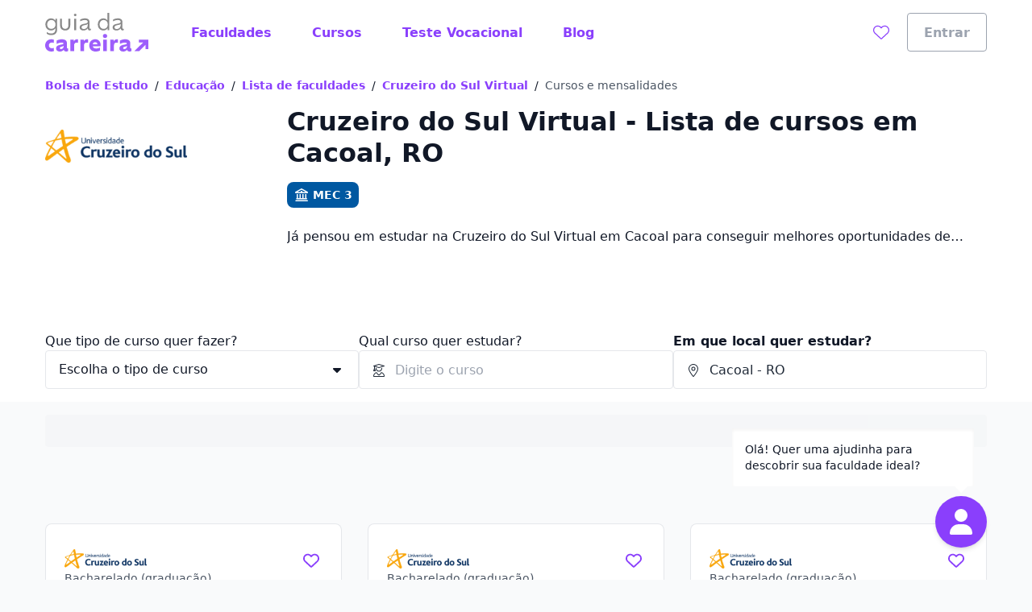

--- FILE ---
content_type: text/html;charset=utf-8
request_url: https://www.guiadacarreira.com.br/faculdades/cruzeiro-do-sul-virtual/cursos/rondonia--cacoal?ref=iplp_link_list
body_size: 49499
content:
<!DOCTYPE html><html  lang="pt-BR"><head><meta charset="utf-8"><meta name="viewport" content="width=device-width, initial-scale=1"><title>Cruzeiro do Sul Virtual - Todos os cursos em Cacoal, RO | Guia da Carreira</title><link rel="preconnect" href="https://qb-assets.querobolsa.com.br" crossorigin="anonymous"><link rel="preconnect" href="https://qm-render-guia-da-carreira-cdn.guiadacarreira.com.br/" crossorigin="anonymous"><style>.qb-layout__page{margin:0 auto;z-index:0}body[data-theme]{--layout-footer-margin:80px}body[data-theme] .qb-layout__footer{margin-top:var(--layout-footer-margin)}</style><style>.ui-modal[data-v-e97ea83f]{z-index:6000}.ui-modal--no-padding[data-v-e97ea83f]{padding:0}</style><style>.iplp[data-v-fd1b3338]{--loading-height-desktop:320px;--loading-height-mobile:435px}</style><style>.qualification-wizard[data-v-4f684822]{z-index:100}.qualification-wizard__icon[data-v-4f684822]{align-items:center;cursor:pointer;display:flex;justify-content:center;position:fixed;z-index:3;--tw-bg-opacity:1;background-color:rgb(138 63 252/var(--tw-bg-opacity,1));border-radius:9999px;bottom:1rem;--tw-shadow:0 4px 6px -1px rgba(0,0,0,.1),0 2px 4px -2px rgba(0,0,0,.1);--tw-shadow-colored:0 4px 6px -1px var(--tw-shadow-color),0 2px 4px -2px var(--tw-shadow-color);box-shadow:var(--tw-ring-offset-shadow,0 0 #0000),var(--tw-ring-shadow,0 0 #0000),var(--tw-shadow);height:3.5rem;right:1.5rem;width:3.5rem}@media(min-width:992px){.qualification-wizard__icon[data-v-4f684822]{bottom:2.5rem;height:4rem;right:3.5rem;width:4rem}}.qualification-wizard__tooltip[data-v-4f684822]{bottom:72px;display:flex;height:72px;pointer-events:none;right:2.25rem;width:300px}@media(min-width:992px){.qualification-wizard__tooltip[data-v-4f684822]{bottom:100px;right:72px}}.qualification-wizard__container[data-v-4f684822]{bottom:0;right:0}@media(min-width:992px){.qualification-wizard__container[data-v-4f684822]{bottom:128px;right:3.5rem}}.qualification-wizard__container[data-v-4f684822],.qualification-wizard__tooltip[data-v-4f684822]{animation:show-up-4f684822 .3s ease 0s;position:fixed;z-index:10}.qualification-wizard__overlay[data-v-4f684822]{background-color:transparent;height:100vh;left:0;position:fixed;top:0;width:100vw;z-index:2}@keyframes show-up-4f684822{0%{opacity:0;transform:translate(125px,210px) scale(.1)}to{opacity:1;transform:translate(0) scale(1)}}</style><style>.blurred-container[data-v-5edbfacd]{overflow:hidden;position:relative}.blurred-container__content[data-v-5edbfacd]{height:100%;-ms-overflow-style:none;overflow-y:scroll;padding-bottom:var(--blurred-padding-size);padding-left:0;padding-right:0;padding-top:var(--blurred-padding-size);scrollbar-width:none}.blurred-container__content[data-v-5edbfacd]::-webkit-scrollbar{background:transparent;height:0;width:0}.blurred-container[data-v-5edbfacd]:after,.blurred-container[data-v-5edbfacd]:before{content:"";height:var(--blurred-padding-size);position:absolute;width:100%}.blurred-container[data-v-5edbfacd]:before{background:linear-gradient(0deg,#ffffff40,#fff);top:0}.blurred-container[data-v-5edbfacd]:after{background:linear-gradient(180deg,#ffffff40,#fff);bottom:0}</style><style>.section-spotlight-iplp[data-v-b2bcea4b]{--tw-bg-opacity:1;background-color:rgb(255 255 255/var(--tw-bg-opacity,1))}.section-spotlight-iplp__title[data-v-b2bcea4b]{margin-bottom:0;margin-top:1rem}@media(min-width:768px){.section-spotlight-iplp__title[data-v-b2bcea4b]{margin-top:0}}.section-spotlight-iplp__description[data-v-b2bcea4b]{margin-bottom:0;margin-top:1.5rem;min-height:114px}@media(min-width:992px){.section-spotlight-iplp__description[data-v-b2bcea4b]{min-height:none}}@media(min-width:992px){.section-spotlight-iplp__description[data-v-b2bcea4b] [data-component=z-text]>div{min-width:687px}}.section-spotlight-iplp__university-image[data-v-b2bcea4b]{height:4rem;-o-object-fit:contain;object-fit:contain;width:113px}@media(min-width:768px){.section-spotlight-iplp__university-image[data-v-b2bcea4b]{height:99px;width:176px}}@media(min-width:992px){.section-spotlight-iplp__non-partner-section-thumb[data-v-b2bcea4b]{margin-top:1rem}}.section-spotlight-iplp__non-partner-section-header[data-v-b2bcea4b]{margin-top:.5rem}.section-spotlight-iplp__score[data-v-b2bcea4b]{align-items:center;display:flex;margin-top:.5rem}.section-spotlight-iplp__score-badge[data-v-b2bcea4b]{margin-left:.5rem}</style><style>@media(min-width:768px){.ui-spotlight__main-content{-moz-column-gap:2rem;column-gap:2rem;display:grid;grid-template-columns:repeat(12,1fr)}}@media(min-width:768px){.ui-spotlight__main-content--child{display:flex}}@media(min-width:768px){.ui-spotlight__main-thumb{grid-column:span 3;text-align:center}}@media(min-width:768px){.ui-spotlight__main-content-wrapper{grid-column:span 9;width:100%}.ui-spotlight__main-content-wrapper--small-content-size{grid-column:span 6}}</style><style>.ui-text-collapse__text{-webkit-box-orient:vertical;display:block;display:-webkit-box;-webkit-hyphens:auto;hyphens:auto;margin-bottom:var(--space-extra-small);margin-top:0;overflow:hidden;overflow-wrap:break-word;text-overflow:ellipsis;word-break:break-word}.ui-text-collapse__link--reserved-space{height:1.5rem}@media(min-width:992px){.ui-text-collapse__link-button--desktop-hidden{display:none}}</style><style>.main-filters[data-v-efc9a084]{padding-bottom:1rem}@media(min-width:992px){.main-filters[data-v-efc9a084]{display:block;height:auto;margin-top:0;padding-top:1rem}}.main-filters__user-location[data-v-efc9a084]{align-items:center;display:flex;width:100%}.main-filters__bottom-sheet-content[data-v-efc9a084]{padding-bottom:1.5rem;padding-top:1.5rem}.main-filters__menu-target[data-v-efc9a084]{align-items:center;display:flex;justify-content:space-between;width:100%;--tw-bg-opacity:1;background-color:rgb(255 255 255/var(--tw-bg-opacity,1));border-width:1px;--tw-border-opacity:1;border-color:rgb(156 163 175/var(--tw-border-opacity,1));border-radius:24px;height:3rem;padding:0 .375rem 0 .5rem}.main-filters[data-v-efc9a084] .filter-selector-modal__target-wrapper{display:block;width:100%}.main-filters__target-label[data-v-efc9a084]{-webkit-box-orient:vertical;display:-webkit-box;-webkit-line-clamp:1;overflow:hidden;text-align:left;text-overflow:ellipsis;white-space:pre-line;width:85%;--tw-text-opacity:1;color:rgb(55 65 81/var(--tw-text-opacity,1));margin-left:.5rem}.main-filters__wrapper-target-icon[data-v-efc9a084]{--tw-bg-opacity:1;background-color:rgb(138 63 252/var(--tw-bg-opacity,1));border-radius:24px;display:flex;height:2rem;justify-content:center;width:2rem}.main-filters__target-icon[data-v-efc9a084]{align-self:center;--tw-text-opacity:1;color:rgb(255 255 255/var(--tw-text-opacity,1))}</style><style>.filter-selector__modal-wrapper[data-v-55341b90]{--modal-padding:32px;display:flex;flex-direction:column;justify-content:space-between;min-height:calc(100vh - var(--modal-padding)*2)}@media(min-width:992px){.filter-selector__modal-wrapper[data-v-55341b90]{--modal-padding:40px;min-height:unset}}.filter-selector__footer[data-v-55341b90]{margin-top:2rem}.filter-selector__footer-modal[data-v-55341b90]{--modal-padding-negative:calc(var(--modal-padding)*-1);--tw-bg-opacity:1;background-color:rgb(255 255 255/var(--tw-bg-opacity,1));bottom:var(--modal-padding-negative);margin-bottom:var(--modal-padding-negative);margin-left:var(--modal-padding-negative);margin-right:var(--modal-padding-negative);position:sticky;--tw-shadow:0 0 0 1px #d5d9e0 inset,0 -8px 16px -8px rgba(19,23,26,.24);--tw-shadow-colored:inset 0 0 0 1px var(--tw-shadow-color),0 -8px 16px -8px var(--tw-shadow-color);box-shadow:var(--tw-ring-offset-shadow,0 0 #0000),var(--tw-ring-shadow,0 0 #0000),var(--tw-shadow);padding-bottom:1rem;padding-left:var(--modal-padding);padding-right:var(--modal-padding);padding-top:1rem}</style><style>.filter-selector-bottom-sheet__target[data-v-f2c0c5a4]{display:inline-block;white-space:nowrap;width:100%}.filter-selector-bottom-sheet--padding[data-v-f2c0c5a4]{padding:2rem}</style><style>.course-autocomplete__no-result[data-v-70ea4d9a]{--tw-text-opacity:1;color:rgb(55 65 81/var(--tw-text-opacity,1));padding:1rem}</style><style>.location-autocomplete__loading[data-v-ce7fcd41]{--tw-text-opacity:1;color:rgb(55 65 81/var(--tw-text-opacity,1));display:block;padding:1rem}</style><style>@font-face{font-family:Red Hat Text;src:local("Red Hat Text Regular"),local("Red Hat Text"),url(https://qm-render-guia-da-carreira-cdn.guiadacarreira.com.br/_fonts/SUC9Zh5xWnsdKXxkeRkZl0Ft_NJzndvX9qKLLz5uEo0-1w6A42Fln66vM5lpH8Sgkt56XEqnwvprVizvHMe1uOg.woff2) format(woff2);font-display:swap;unicode-range:U+0100-02BA,U+02BD-02C5,U+02C7-02CC,U+02CE-02D7,U+02DD-02FF,U+0304,U+0308,U+0329,U+1D00-1DBF,U+1E00-1E9F,U+1EF2-1EFF,U+2020,U+20A0-20AB,U+20AD-20C0,U+2113,U+2C60-2C7F,U+A720-A7FF;font-weight:400;font-style:normal}@font-face{font-family:"Red Hat Text Fallback: Arial";src:local("Arial");size-adjust:100.269%;ascent-override:101.5269%;descent-override:30.4182%;line-gap-override:0%}@font-face{font-family:Red Hat Text;src:local("Red Hat Text Regular"),local("Red Hat Text"),url(https://qm-render-guia-da-carreira-cdn.guiadacarreira.com.br/_fonts/ALD2IRVMlu_1s6VGKCEATHYceC-WvFcI4CSUFzWzCNA-YRsRFXOnHHmvcjcDY5TVFdRn67ymVQgaNYsP58i_xKY.woff2) format(woff2);font-display:swap;unicode-range:U+0000-00FF,U+0131,U+0152-0153,U+02BB-02BC,U+02C6,U+02DA,U+02DC,U+0304,U+0308,U+0329,U+2000-206F,U+20AC,U+2122,U+2191,U+2193,U+2212,U+2215,U+FEFF,U+FFFD;font-weight:400;font-style:normal}@font-face{font-family:Red Hat Text;src:local("Red Hat Text Medium"),url(/_fonts/SUC9Zh5xWnsdKXxkeRkZl0Ft_NJzndvX9qKLLz5uEo0-1w6A42Fln66vM5lpH8Sgkt56XEqnwvprVizvHMe1uOg.woff2) format(woff2);font-display:swap;unicode-range:U+0100-02BA,U+02BD-02C5,U+02C7-02CC,U+02CE-02D7,U+02DD-02FF,U+0304,U+0308,U+0329,U+1D00-1DBF,U+1E00-1E9F,U+1EF2-1EFF,U+2020,U+20A0-20AB,U+20AD-20C0,U+2113,U+2C60-2C7F,U+A720-A7FF;font-weight:500;font-style:normal}@font-face{font-family:Red Hat Text;src:local("Red Hat Text Medium"),url(/_fonts/ALD2IRVMlu_1s6VGKCEATHYceC-WvFcI4CSUFzWzCNA-YRsRFXOnHHmvcjcDY5TVFdRn67ymVQgaNYsP58i_xKY.woff2) format(woff2);font-display:swap;unicode-range:U+0000-00FF,U+0131,U+0152-0153,U+02BB-02BC,U+02C6,U+02DA,U+02DC,U+0304,U+0308,U+0329,U+2000-206F,U+20AC,U+2122,U+2191,U+2193,U+2212,U+2215,U+FEFF,U+FFFD;font-weight:500;font-style:normal}@font-face{font-family:Red Hat Text;src:local("Red Hat Text SemiBold"),url(/_fonts/SUC9Zh5xWnsdKXxkeRkZl0Ft_NJzndvX9qKLLz5uEo0-1w6A42Fln66vM5lpH8Sgkt56XEqnwvprVizvHMe1uOg.woff2) format(woff2);font-display:swap;unicode-range:U+0100-02BA,U+02BD-02C5,U+02C7-02CC,U+02CE-02D7,U+02DD-02FF,U+0304,U+0308,U+0329,U+1D00-1DBF,U+1E00-1E9F,U+1EF2-1EFF,U+2020,U+20A0-20AB,U+20AD-20C0,U+2113,U+2C60-2C7F,U+A720-A7FF;font-weight:600;font-style:normal}@font-face{font-family:Red Hat Text;src:local("Red Hat Text SemiBold"),url(/_fonts/ALD2IRVMlu_1s6VGKCEATHYceC-WvFcI4CSUFzWzCNA-YRsRFXOnHHmvcjcDY5TVFdRn67ymVQgaNYsP58i_xKY.woff2) format(woff2);font-display:swap;unicode-range:U+0000-00FF,U+0131,U+0152-0153,U+02BB-02BC,U+02C6,U+02DA,U+02DC,U+0304,U+0308,U+0329,U+2000-206F,U+20AC,U+2122,U+2191,U+2193,U+2212,U+2215,U+FEFF,U+FFFD;font-weight:600;font-style:normal}@font-face{font-family:Red Hat Text;src:local("Red Hat Text Bold"),url(/_fonts/SUC9Zh5xWnsdKXxkeRkZl0Ft_NJzndvX9qKLLz5uEo0-1w6A42Fln66vM5lpH8Sgkt56XEqnwvprVizvHMe1uOg.woff2) format(woff2);font-display:swap;unicode-range:U+0100-02BA,U+02BD-02C5,U+02C7-02CC,U+02CE-02D7,U+02DD-02FF,U+0304,U+0308,U+0329,U+1D00-1DBF,U+1E00-1E9F,U+1EF2-1EFF,U+2020,U+20A0-20AB,U+20AD-20C0,U+2113,U+2C60-2C7F,U+A720-A7FF;font-weight:700;font-style:normal}@font-face{font-family:Red Hat Text;src:local("Red Hat Text Bold"),url(/_fonts/ALD2IRVMlu_1s6VGKCEATHYceC-WvFcI4CSUFzWzCNA-YRsRFXOnHHmvcjcDY5TVFdRn67ymVQgaNYsP58i_xKY.woff2) format(woff2);font-display:swap;unicode-range:U+0000-00FF,U+0131,U+0152-0153,U+02BB-02BC,U+02C6,U+02DA,U+02DC,U+0304,U+0308,U+0329,U+2000-206F,U+20AC,U+2122,U+2191,U+2193,U+2212,U+2215,U+FEFF,U+FFFD;font-weight:700;font-style:normal}@font-face{font-family:Red Hat Text;src:local("Red Hat Text Regular"),local("Red Hat Text"),url(https://qm-render-guia-da-carreira-cdn.guiadacarreira.com.br/_fonts/1ZTlEDqU4DtwDJiND8f6qaugUpa0RIDvQl-v7iM6l54-xV3WbaWmyR9WYlCLJLZYTUUafSUmXBBXBA_Uc3xh0Bk.woff) format(woff);font-display:swap;font-weight:400;font-style:normal}@font-face{font-family:Red Hat Text;src:local("Red Hat Text Medium"),url(https://qm-render-guia-da-carreira-cdn.guiadacarreira.com.br/_fonts/1ZTlEDqU4DtwDJiND8f6qaugUpa0RIDvQl-v7iM6l54-vnosgyHpgxwt5pWy3kj3b3l1GlexEnG9WXt_SVAcy2k.woff) format(woff);font-display:swap;font-weight:500;font-style:normal}@font-face{font-family:Red Hat Text;src:local("Red Hat Text SemiBold"),url(https://qm-render-guia-da-carreira-cdn.guiadacarreira.com.br/_fonts/1ZTlEDqU4DtwDJiND8f6qaugUpa0RIDvQl-v7iM6l54-HYlFSfMDP3ClqZaxg9krqhlL9GoOny0pX11wp8hfCbg.woff) format(woff);font-display:swap;font-weight:600;font-style:normal}@font-face{font-family:Red Hat Text;src:local("Red Hat Text Bold"),url(https://qm-render-guia-da-carreira-cdn.guiadacarreira.com.br/_fonts/1ZTlEDqU4DtwDJiND8f6qaugUpa0RIDvQl-v7iM6l54-MV_KBc9AdEOwRSBdTfeoAELfMTSi6ev0WJNNVqadaQI.woff) format(woff);font-display:swap;font-weight:700;font-style:normal}.location-autocomplete__error[data-v-ce7fcd41]{--tw-text-opacity:1;color:rgb(55 65 81/var(--tw-text-opacity,1));display:block;font-family:Red Hat Text,"Red Hat Text Fallback: Arial",ui-sans-serif,system-ui,sans-serif,Apple Color Emoji,Segoe UI Emoji,Segoe UI Symbol,Noto Color Emoji;font-weight:600;padding:1rem}.location-autocomplete__instruction[data-v-ce7fcd41]{--tw-bg-opacity:1;background-color:rgb(249 250 251/var(--tw-bg-opacity,1));border-bottom-width:1px;border-style:solid;border-top-width:1px;--tw-border-opacity:1;border-color:rgb(249 250 251/var(--tw-border-opacity,1));padding:.5rem 1rem;text-transform:uppercase}.location-autocomplete__instruction[data-v-ce7fcd41]:first-child{border-top-left-radius:inherit;border-top-right-radius:inherit}.location-autocomplete__extra-action[data-v-ce7fcd41]{background-color:transparent;border-width:0;cursor:pointer;font-weight:var(--font-weight-medium);padding:1rem;width:100%}.location-autocomplete__extra-action-container[data-v-ce7fcd41]{align-items:center;display:flex;justify-content:flex-start;text-align:left;--tw-text-opacity:1;color:rgb(138 63 252/var(--tw-text-opacity,1))}.location-autocomplete__extra-action-icon[data-v-ce7fcd41]{flex-shrink:0;height:1.5rem;margin-right:.5rem;width:18px}.location-autocomplete__extra-action-icon--square[data-v-ce7fcd41]{height:18px}.location-autocomplete__extra-action-text[data-v-ce7fcd41]{text-decoration:underline}.location-autocomplete__no-result[data-v-ce7fcd41]{padding:1rem}</style><style>.promoted-filters[data-v-42786aeb]{min-height:var(--element-height)}.promoted-filters__container[data-v-42786aeb]{--tw-bg-opacity:1;background-color:rgb(249 250 251/var(--tw-bg-opacity,1));padding-bottom:1.5rem;padding-top:1rem;width:100%}@media(min-width:992px){.promoted-filters__container[data-v-42786aeb]{padding-bottom:1.5rem;padding-top:1rem}}.promoted-filters__container--is-sticky[data-v-42786aeb]{--tw-shadow:0 4px 6px -1px rgba(0,0,0,.1),0 2px 4px -2px rgba(0,0,0,.1);--tw-shadow-colored:0 4px 6px -1px var(--tw-shadow-color),0 2px 4px -2px var(--tw-shadow-color);box-shadow:var(--tw-ring-offset-shadow,0 0 #0000),var(--tw-ring-shadow,0 0 #0000),var(--tw-shadow);position:fixed;top:0;transition:top .3s ease-in-out;z-index:1000}.promoted-filters__container--is-hidden[data-v-42786aeb]{top:calc(var(--element-height)*-1)}.promoted-filters__content-wrapper[data-v-42786aeb]{align-items:center;display:flex;height:100%;justify-content:space-between;overflow-y:auto}@media(min-width:992px){.promoted-filters__content-wrapper[data-v-42786aeb]{overflow:visible}}.promoted-filters__selectors[data-v-42786aeb]{align-items:center;display:flex}@media(min-width:992px){.promoted-filters__selectors[data-v-42786aeb]{align-items:center}}.promoted-filters__offer-comparison[data-v-42786aeb]{margin-left:.25rem}.promoted-filters__filter[data-v-42786aeb]{display:inline-block;margin-left:.75rem;white-space:normal}@media(min-width:992px){.promoted-filters__filter[data-v-42786aeb]{margin-left:.5rem}}.promoted-filters__filter--firts-item[data-v-42786aeb]{margin-left:0}.promoted-filters__button-label-wrapper[data-v-42786aeb]{align-items:center;display:flex;gap:.5rem}.promoted-filters__active-filters-count-wrapper[data-v-42786aeb]{--tw-bg-opacity:1;background-color:rgb(255 255 255/var(--tw-bg-opacity,1));border-radius:.5rem;display:flex;height:1rem;justify-content:center;width:1rem}.promoted-filter__active-filters-count[data-v-42786aeb]{align-self:center;font-weight:900;--tw-text-opacity:1;color:rgb(138 63 252/var(--tw-text-opacity,1))}.promoted-filters__filter-divider[data-v-42786aeb]{--tw-bg-opacity:1;background-color:rgb(229 231 235/var(--tw-bg-opacity,1));height:2rem;margin-left:.75rem;width:.125rem}@media(min-width:992px){.promoted-filters__filter-divider[data-v-42786aeb]{margin-left:1rem;margin-right:.5rem}}.promoted-filters__cleaner[data-v-42786aeb]{margin-left:.5rem;white-space:nowrap}</style><style>.offer-search-list[data-v-67afa623]{display:grid;gap:1rem;grid-template-columns:minmax(0,1fr);list-style:none;margin-bottom:1rem;margin-top:.5rem;padding-left:0}@media(min-width:640px){.offer-search-list[data-v-67afa623]{grid-template-columns:repeat(2,minmax(0,1fr));margin-bottom:1.5rem}}@media(min-width:992px){.offer-search-list[data-v-67afa623]{gap:2rem}}@media(min-width:1200px){.offer-search-list[data-v-67afa623]{grid-template-columns:repeat(3,minmax(0,1fr))}}@media(min-width:640px){.offer-search-list__banner[data-v-67afa623]{grid-column:1/span 2}}@media(min-width:1200px){.offer-search-list__banner[data-v-67afa623]{grid-column:1/span 3}}@media(min-width:1200px){.offer-search-list--two-columns[data-v-67afa623]{grid-template-columns:repeat(2,minmax(0,1fr))}}@media(min-width:640px){.offer-search-list--two-columns .offer-search-list__banner[data-v-67afa623]{grid-column:1/span 2}}@media(min-width:1200px){.offer-search-list--two-columns .offer-search-list__banner[data-v-67afa623]{grid-column:1/span 4}}@media(min-width:1200px){.offer-search-list--four-columns[data-v-67afa623]{grid-template-columns:repeat(4,minmax(0,1fr))}}@media(min-width:640px){.offer-search-list--four-columns .offer-search-list__banner[data-v-67afa623]{grid-column:1/span 2}}@media(min-width:1200px){.offer-search-list--four-columns .offer-search-list__banner[data-v-67afa623]{grid-column:1/span 4}}</style><style>.offer-search-card-picker{--size-logo-height:40px;--size-title-height:40px;--size-description-height:40px;--size-student-reviews-height:20px;--space-student-reviews-top:8px;--size-shift-selector-height:24px;--size-shift-selector-xplp-height:64px;--size-campus-selector-proposal-height:24px;--space-shift-selector-top:16px;--size-price-height:72px;--size-special-conditions-height:16px;--size-campus-height:16px;height:100%;min-height:440px;min-width:280px}.offer-search-card-picker__logo{height:var(--size-logo-height);margin-bottom:0;margin-top:0}.offer-search-card-picker__title{height:var(--size-title-height);margin-bottom:0;margin-top:.5rem}.offer-search-card-picker__description{height:var(--size-description-height);margin-bottom:0;margin-top:.25rem}.offer-search-card-picker__student-reviews{height:var(--size-student-reviews-height);margin-top:var(--space-student-reviews-top);padding-left:0}.offer-search-card-picker__shift-selector{height:var(--size-shift-selector-height);margin-top:.5rem}.offer-search-card-picker__shift-selector-xplp{height:var(--size-shift-selector-xplp-height);margin-top:.5rem}.offer-search-card-picker__campus-selector{height:var(--size-campus-selector-proposal-height);margin-top:.5rem}.offer-search-card-picker__campus-selector--virtual{display:flex;height:60px;margin-top:0}.offer-search-card-picker__price{height:var(--size-price-height);margin-top:.5rem}.offer-search-card-picker__price--small{height:52px}.offer-search-card-picker__special-conditions{height:var(--size-special-conditions-height);margin-bottom:1rem;margin-top:.75rem}.offer-search-card-picker__campus{height:var(--size-campus-height);margin-top:1rem}.offer-search-card-picker__checkout-cta{height:2rem;margin-top:1rem}.offer-search-card-picker__pdp-cta{height:2rem;margin-top:.5rem}</style><style>.ui-wish-button[data-v-e069c538]{background:transparent;border:none;cursor:pointer;margin:0;outline:none;padding:0;transition:color .2s ease-in-out}.ui-wish-icon--active[data-v-e069c538]{--tw-text-opacity:1;color:rgb(218 30 40/var(--tw-text-opacity,1))}@keyframes pop-e069c538{0%{transform:scale(1)}50%{transform:scale(1.2)}to{transform:scale(1)}}.ui-wish-icon--popping[data-v-e069c538]{animation:pop-e069c538 .4s ease}</style><style>.offer-search-card-price__wrapper{display:grid;grid-template-rows:20px 24px}.offer-search-card-price__top-info{grid-row:1}.offer-search-card-price__bottom-info{grid-row:2}</style><style>.offer-search-card-cta-proposal{display:flex;flex-direction:column;gap:.5rem;height:100%;justify-content:flex-end}</style><style>.offer-recommendation-section{margin-bottom:4rem;padding-bottom:2rem;padding-top:3rem}@media(min-width:992px){.offer-recommendation-section{padding-top:4rem}}</style><style>@media(min-width:992px){.page-section{align-items:start;display:grid;grid-gap:16px;grid-template:"title content" auto/280px minmax(auto,800px);justify-content:space-between;width:100%}}.page-section__title-container{grid-area:title;margin-bottom:2rem}@media(min-width:992px){.page-section__title-container{margin-bottom:0}}@media(min-width:992px){.page-section--horizontal-follow>.page-section__title-container{position:sticky;top:5rem}}@media(min-width:992px){.page-section--vertical{display:block}}.page-section__title{margin-bottom:0;margin-top:0}.page-section__content{grid-area:content}</style><style>.offer-recommendation-carousel--lite{padding-bottom:0;padding-top:0}.offer-recommendation-carousel__chunk-wrapper{display:grid;grid-gap:16px}</style><style>.page-section-link-list__item[data-v-23955c01]{align-items:center;display:flex;gap:1rem}.page-section-link-list__icon[data-v-23955c01]{flex-shrink:0}.page-section-link-list__ellipsis[data-v-23955c01]{-webkit-box-orient:vertical;display:-webkit-box;-webkit-hyphens:auto;hyphens:auto;-webkit-line-clamp:1;overflow:hidden;overflow-wrap:break-word;text-overflow:ellipsis;word-break:break-word}</style><style>.ui-list[data-v-2ca794a0]{display:grid;grid-auto-columns:1fr;grid-auto-flow:row;grid-auto-rows:auto;grid-template-columns:1fr}@media(min-width:992px){.ui-list[data-v-2ca794a0]{-moz-column-gap:2rem;column-gap:2rem;grid-auto-flow:column}}.ui-list__row[data-v-2ca794a0]{padding:1rem;position:relative;width:100%}.ui-list__row[data-v-2ca794a0]:after{--tw-bg-opacity:1;background-color:rgb(243 244 246/var(--tw-bg-opacity,1));bottom:0;content:"";height:1px;left:0;position:absolute;right:0}@media(min-width:992px){.ui-list__row[data-v-2ca794a0]:last-child:after{content:none}}.ui-list__column:last-child .ui-list__row[data-v-2ca794a0]:last-child:after{content:none}.ui-list__toggle-button[data-v-2ca794a0]{margin-top:1.5rem}.ui-list__toggle-icon[data-v-2ca794a0]{vertical-align:middle}</style><link rel="stylesheet" href="https://qm-render-guia-da-carreira-cdn.guiadacarreira.com.br/quero-marketplace-render/entry.D6XM1LUi.css" crossorigin><link rel="stylesheet" href="https://qm-render-guia-da-carreira-cdn.guiadacarreira.com.br/quero-marketplace-render/index.DnMTz2dp.css" crossorigin><link rel="stylesheet" href="https://qm-render-guia-da-carreira-cdn.guiadacarreira.com.br/quero-marketplace-render/location-autocomplete.FmheCVha.css" crossorigin><link rel="stylesheet" href="https://qm-render-guia-da-carreira-cdn.guiadacarreira.com.br/quero-marketplace-render/course-autocomplete.B1O5w38_.css" crossorigin><link rel="stylesheet" href="https://qm-render-guia-da-carreira-cdn.guiadacarreira.com.br/quero-marketplace-render/lead-collector-success.B03etl5_.css" crossorigin><link rel="stylesheet" href="https://qm-render-guia-da-carreira-cdn.guiadacarreira.com.br/quero-marketplace-render/ui-loading.CYhOm1VW.css" crossorigin><link rel="stylesheet" href="https://qm-render-guia-da-carreira-cdn.guiadacarreira.com.br/quero-marketplace-render/use-iplp-offer-search.BDtBVe7d.css" crossorigin><link rel="stylesheet" href="https://qm-render-guia-da-carreira-cdn.guiadacarreira.com.br/quero-marketplace-render/qualification-wizard.RgKK0qOv.css" crossorigin><link rel="stylesheet" href="https://qm-render-guia-da-carreira-cdn.guiadacarreira.com.br/quero-marketplace-render/lead-collector-banner.BP5Gj1oP.css" crossorigin><link rel="stylesheet" href="https://qm-render-guia-da-carreira-cdn.guiadacarreira.com.br/quero-marketplace-render/offer-search-filter.BVofJ6QW.css" crossorigin><link rel="stylesheet" href="https://qm-render-guia-da-carreira-cdn.guiadacarreira.com.br/quero-marketplace-render/z-slider.Db19Tgpi.css" crossorigin><link rel="stylesheet" href="https://qm-render-guia-da-carreira-cdn.guiadacarreira.com.br/quero-marketplace-render/offer-recommendation-carousel.Cb1X88EI.css" crossorigin><link rel="stylesheet" href="https://qm-render-guia-da-carreira-cdn.guiadacarreira.com.br/quero-marketplace-render/index.BZrZacaq.css" crossorigin><link rel="stylesheet" href="https://qm-render-guia-da-carreira-cdn.guiadacarreira.com.br/quero-marketplace-render/ui-tag-filter.LQYmFADe.css" crossorigin><link rel="stylesheet" href="https://qm-render-guia-da-carreira-cdn.guiadacarreira.com.br/quero-marketplace-render/ui-list.DGwyju22.css" crossorigin><link rel="stylesheet" href="https://qm-render-guia-da-carreira-cdn.guiadacarreira.com.br/quero-marketplace-render/lead-collector-form.CZy2ZCy_.css" crossorigin><link rel="stylesheet" href="https://qm-render-guia-da-carreira-cdn.guiadacarreira.com.br/quero-marketplace-render/page-section-link-list.CUHgUluw.css" crossorigin><link rel="stylesheet" href="https://qm-render-guia-da-carreira-cdn.guiadacarreira.com.br/quero-marketplace-render/ui-text-collapse.DlmzxM9X.css" crossorigin><link rel="modulepreload" as="script" crossorigin href="https://qm-render-guia-da-carreira-cdn.guiadacarreira.com.br/quero-marketplace-render/zD-EtHVQ.js"><link rel="modulepreload" as="script" crossorigin href="https://qm-render-guia-da-carreira-cdn.guiadacarreira.com.br/quero-marketplace-render/DZWpEEPe.js"><link rel="modulepreload" as="script" crossorigin href="https://qm-render-guia-da-carreira-cdn.guiadacarreira.com.br/quero-marketplace-render/vP_0GX3W.js"><link rel="modulepreload" as="script" crossorigin href="https://qm-render-guia-da-carreira-cdn.guiadacarreira.com.br/quero-marketplace-render/aneRfQQJ.js"><link rel="modulepreload" as="script" crossorigin href="https://qm-render-guia-da-carreira-cdn.guiadacarreira.com.br/quero-marketplace-render/8I8R7izr.js"><link rel="modulepreload" as="script" crossorigin href="https://qm-render-guia-da-carreira-cdn.guiadacarreira.com.br/quero-marketplace-render/CI2YfFrj.js"><link rel="modulepreload" as="script" crossorigin href="https://qm-render-guia-da-carreira-cdn.guiadacarreira.com.br/quero-marketplace-render/CEkTAGwb.js"><link rel="modulepreload" as="script" crossorigin href="https://qm-render-guia-da-carreira-cdn.guiadacarreira.com.br/quero-marketplace-render/8A-R744V.js"><link rel="modulepreload" as="script" crossorigin href="https://qm-render-guia-da-carreira-cdn.guiadacarreira.com.br/quero-marketplace-render/W70oDzYj.js"><link rel="modulepreload" as="script" crossorigin href="https://qm-render-guia-da-carreira-cdn.guiadacarreira.com.br/quero-marketplace-render/BBoHqYB-.js"><link rel="modulepreload" as="script" crossorigin href="https://qm-render-guia-da-carreira-cdn.guiadacarreira.com.br/quero-marketplace-render/Cv4aGcUM.js"><link rel="modulepreload" as="script" crossorigin href="https://qm-render-guia-da-carreira-cdn.guiadacarreira.com.br/quero-marketplace-render/BeXKygrq.js"><link rel="modulepreload" as="script" crossorigin href="https://qm-render-guia-da-carreira-cdn.guiadacarreira.com.br/quero-marketplace-render/BSFN-soy.js"><link rel="modulepreload" as="script" crossorigin href="https://qm-render-guia-da-carreira-cdn.guiadacarreira.com.br/quero-marketplace-render/BtJFU0YG.js"><link rel="modulepreload" as="script" crossorigin href="https://qm-render-guia-da-carreira-cdn.guiadacarreira.com.br/quero-marketplace-render/D0RewC_k.js"><link rel="modulepreload" as="script" crossorigin href="https://qm-render-guia-da-carreira-cdn.guiadacarreira.com.br/quero-marketplace-render/BleMXPZP.js"><link rel="modulepreload" as="script" crossorigin href="https://qm-render-guia-da-carreira-cdn.guiadacarreira.com.br/quero-marketplace-render/DkH8IGyI.js"><link rel="modulepreload" as="script" crossorigin href="https://qm-render-guia-da-carreira-cdn.guiadacarreira.com.br/quero-marketplace-render/bLtrxfp7.js"><link rel="modulepreload" as="script" crossorigin href="https://qm-render-guia-da-carreira-cdn.guiadacarreira.com.br/quero-marketplace-render/BC__MPDU.js"><link rel="modulepreload" as="script" crossorigin href="https://qm-render-guia-da-carreira-cdn.guiadacarreira.com.br/quero-marketplace-render/DlgkNWXx.js"><link rel="modulepreload" as="script" crossorigin href="https://qm-render-guia-da-carreira-cdn.guiadacarreira.com.br/quero-marketplace-render/DDcJ_bcM.js"><link rel="modulepreload" as="script" crossorigin href="https://qm-render-guia-da-carreira-cdn.guiadacarreira.com.br/quero-marketplace-render/DZc7RHro.js"><link rel="modulepreload" as="script" crossorigin href="https://qm-render-guia-da-carreira-cdn.guiadacarreira.com.br/quero-marketplace-render/D7nx_MsV.js"><link rel="modulepreload" as="script" crossorigin href="https://qm-render-guia-da-carreira-cdn.guiadacarreira.com.br/quero-marketplace-render/B-H96yrh.js"><link rel="modulepreload" as="script" crossorigin href="https://qm-render-guia-da-carreira-cdn.guiadacarreira.com.br/quero-marketplace-render/CfvkSQQ0.js"><link rel="modulepreload" as="script" crossorigin href="https://qm-render-guia-da-carreira-cdn.guiadacarreira.com.br/quero-marketplace-render/DoHTIdDo.js"><link rel="modulepreload" as="script" crossorigin href="https://qm-render-guia-da-carreira-cdn.guiadacarreira.com.br/quero-marketplace-render/B2FU2PGn.js"><link rel="modulepreload" as="script" crossorigin href="https://qm-render-guia-da-carreira-cdn.guiadacarreira.com.br/quero-marketplace-render/Cj99RmFE.js"><link rel="modulepreload" as="script" crossorigin href="https://qm-render-guia-da-carreira-cdn.guiadacarreira.com.br/quero-marketplace-render/DSFfERsv.js"><link rel="modulepreload" as="script" crossorigin href="https://qm-render-guia-da-carreira-cdn.guiadacarreira.com.br/quero-marketplace-render/BNKfvLft.js"><link rel="modulepreload" as="script" crossorigin href="https://qm-render-guia-da-carreira-cdn.guiadacarreira.com.br/quero-marketplace-render/C5p8HjRE.js"><link rel="modulepreload" as="script" crossorigin href="https://qm-render-guia-da-carreira-cdn.guiadacarreira.com.br/quero-marketplace-render/k1BBP-0l.js"><link rel="modulepreload" as="script" crossorigin href="https://qm-render-guia-da-carreira-cdn.guiadacarreira.com.br/quero-marketplace-render/6fnOFGox.js"><link rel="modulepreload" as="script" crossorigin href="https://qm-render-guia-da-carreira-cdn.guiadacarreira.com.br/quero-marketplace-render/DLDrQATy.js"><link rel="modulepreload" as="script" crossorigin href="https://qm-render-guia-da-carreira-cdn.guiadacarreira.com.br/quero-marketplace-render/CJ-vW4PL.js"><link rel="modulepreload" as="script" crossorigin href="https://qm-render-guia-da-carreira-cdn.guiadacarreira.com.br/quero-marketplace-render/BGOqsqvo.js"><link rel="modulepreload" as="script" crossorigin href="https://qm-render-guia-da-carreira-cdn.guiadacarreira.com.br/quero-marketplace-render/DUw0g449.js"><link rel="modulepreload" as="script" crossorigin href="https://qm-render-guia-da-carreira-cdn.guiadacarreira.com.br/quero-marketplace-render/DWY5oakO.js"><link rel="modulepreload" as="script" crossorigin href="https://qm-render-guia-da-carreira-cdn.guiadacarreira.com.br/quero-marketplace-render/DfDB_X9Y.js"><link rel="modulepreload" as="script" crossorigin href="https://qm-render-guia-da-carreira-cdn.guiadacarreira.com.br/quero-marketplace-render/MfD3O4Ht.js"><link rel="modulepreload" as="script" crossorigin href="https://qm-render-guia-da-carreira-cdn.guiadacarreira.com.br/quero-marketplace-render/BCNI6m14.js"><link rel="modulepreload" as="script" crossorigin href="https://qm-render-guia-da-carreira-cdn.guiadacarreira.com.br/quero-marketplace-render/BVzqtVmU.js"><link rel="modulepreload" as="script" crossorigin href="https://qm-render-guia-da-carreira-cdn.guiadacarreira.com.br/quero-marketplace-render/rA16Adfk.js"><link rel="modulepreload" as="script" crossorigin href="https://qm-render-guia-da-carreira-cdn.guiadacarreira.com.br/quero-marketplace-render/DGYFp1T4.js"><link rel="modulepreload" as="script" crossorigin href="https://qm-render-guia-da-carreira-cdn.guiadacarreira.com.br/quero-marketplace-render/DUaciFvI.js"><link rel="modulepreload" as="script" crossorigin href="https://qm-render-guia-da-carreira-cdn.guiadacarreira.com.br/quero-marketplace-render/CIyEaOfN.js"><link rel="modulepreload" as="script" crossorigin href="https://qm-render-guia-da-carreira-cdn.guiadacarreira.com.br/quero-marketplace-render/CRrRieYR.js"><link rel="modulepreload" as="script" crossorigin href="https://qm-render-guia-da-carreira-cdn.guiadacarreira.com.br/quero-marketplace-render/DzWiO_MG.js"><link rel="modulepreload" as="script" crossorigin href="https://qm-render-guia-da-carreira-cdn.guiadacarreira.com.br/quero-marketplace-render/LNafhItg.js"><link rel="modulepreload" as="script" crossorigin href="https://qm-render-guia-da-carreira-cdn.guiadacarreira.com.br/quero-marketplace-render/Dnca8G-j.js"><link rel="modulepreload" as="script" crossorigin href="https://qm-render-guia-da-carreira-cdn.guiadacarreira.com.br/quero-marketplace-render/Bn0SsStY.js"><link rel="modulepreload" as="script" crossorigin href="https://qm-render-guia-da-carreira-cdn.guiadacarreira.com.br/quero-marketplace-render/B5KIzDZy.js"><link rel="modulepreload" as="script" crossorigin href="https://qm-render-guia-da-carreira-cdn.guiadacarreira.com.br/quero-marketplace-render/B9HneV1D.js"><link rel="modulepreload" as="script" crossorigin href="https://qm-render-guia-da-carreira-cdn.guiadacarreira.com.br/quero-marketplace-render/Chsymqdr.js"><link rel="modulepreload" as="script" crossorigin href="https://qm-render-guia-da-carreira-cdn.guiadacarreira.com.br/quero-marketplace-render/CTzkojCU.js"><link rel="modulepreload" as="script" crossorigin href="https://qm-render-guia-da-carreira-cdn.guiadacarreira.com.br/quero-marketplace-render/1xrbvdl1.js"><link rel="modulepreload" as="script" crossorigin href="https://qm-render-guia-da-carreira-cdn.guiadacarreira.com.br/quero-marketplace-render/WLez9_jQ.js"><link rel="modulepreload" as="script" crossorigin href="https://qm-render-guia-da-carreira-cdn.guiadacarreira.com.br/quero-marketplace-render/1NXg3gEO.js"><link rel="modulepreload" as="script" crossorigin href="https://qm-render-guia-da-carreira-cdn.guiadacarreira.com.br/quero-marketplace-render/CNzooo-Z.js"><link rel="modulepreload" as="script" crossorigin href="https://qm-render-guia-da-carreira-cdn.guiadacarreira.com.br/quero-marketplace-render/67DvoQH2.js"><link rel="modulepreload" as="script" crossorigin href="https://qm-render-guia-da-carreira-cdn.guiadacarreira.com.br/quero-marketplace-render/bNWBNPEm.js"><link rel="modulepreload" as="script" crossorigin href="https://qm-render-guia-da-carreira-cdn.guiadacarreira.com.br/quero-marketplace-render/BxSL7wGz.js"><link rel="modulepreload" as="script" crossorigin href="https://qm-render-guia-da-carreira-cdn.guiadacarreira.com.br/quero-marketplace-render/BZeaxla_.js"><link rel="modulepreload" as="script" crossorigin href="https://qm-render-guia-da-carreira-cdn.guiadacarreira.com.br/quero-marketplace-render/DLjwKNAs.js"><link rel="modulepreload" as="script" crossorigin href="https://qm-render-guia-da-carreira-cdn.guiadacarreira.com.br/quero-marketplace-render/C2jGGlqn.js"><link rel="modulepreload" as="script" crossorigin href="https://qm-render-guia-da-carreira-cdn.guiadacarreira.com.br/quero-marketplace-render/B9llp7RH.js"><link rel="modulepreload" as="script" crossorigin href="https://qm-render-guia-da-carreira-cdn.guiadacarreira.com.br/quero-marketplace-render/D0K3bW__.js"><link rel="modulepreload" as="script" crossorigin href="https://qm-render-guia-da-carreira-cdn.guiadacarreira.com.br/quero-marketplace-render/Px97FGxd.js"><link rel="modulepreload" as="script" crossorigin href="https://qm-render-guia-da-carreira-cdn.guiadacarreira.com.br/quero-marketplace-render/2UBpeHbk.js"><link rel="modulepreload" as="script" crossorigin href="https://qm-render-guia-da-carreira-cdn.guiadacarreira.com.br/quero-marketplace-render/B2UiNFPe.js"><link rel="modulepreload" as="script" crossorigin href="https://qm-render-guia-da-carreira-cdn.guiadacarreira.com.br/quero-marketplace-render/RIAocm3r.js"><link rel="modulepreload" as="script" crossorigin href="https://qm-render-guia-da-carreira-cdn.guiadacarreira.com.br/quero-marketplace-render/CrYTT_ny.js"><link rel="modulepreload" as="script" crossorigin href="https://qm-render-guia-da-carreira-cdn.guiadacarreira.com.br/quero-marketplace-render/Dhw4Uksy.js"><link rel="modulepreload" as="script" crossorigin href="https://qm-render-guia-da-carreira-cdn.guiadacarreira.com.br/quero-marketplace-render/DoPhMANP.js"><link rel="modulepreload" as="script" crossorigin href="https://qm-render-guia-da-carreira-cdn.guiadacarreira.com.br/quero-marketplace-render/BdfuWkGb.js"><link rel="modulepreload" as="script" crossorigin href="https://qm-render-guia-da-carreira-cdn.guiadacarreira.com.br/quero-marketplace-render/CpH4Kmgl.js"><link rel="modulepreload" as="script" crossorigin href="https://qm-render-guia-da-carreira-cdn.guiadacarreira.com.br/quero-marketplace-render/BzNyIsPR.js"><link rel="modulepreload" as="script" crossorigin href="https://qm-render-guia-da-carreira-cdn.guiadacarreira.com.br/quero-marketplace-render/Dc-gED-w.js"><link rel="modulepreload" as="script" crossorigin href="https://qm-render-guia-da-carreira-cdn.guiadacarreira.com.br/quero-marketplace-render/CaBBzz5X.js"><link rel="modulepreload" as="script" crossorigin href="https://qm-render-guia-da-carreira-cdn.guiadacarreira.com.br/quero-marketplace-render/ClLu7tlb.js"><link rel="modulepreload" as="script" crossorigin href="https://qm-render-guia-da-carreira-cdn.guiadacarreira.com.br/quero-marketplace-render/Ctb_CTKc.js"><link rel="modulepreload" as="script" crossorigin href="https://qm-render-guia-da-carreira-cdn.guiadacarreira.com.br/quero-marketplace-render/EI6_Biif.js"><link rel="modulepreload" as="script" crossorigin href="https://qm-render-guia-da-carreira-cdn.guiadacarreira.com.br/quero-marketplace-render/BmCYaBHt.js"><link rel="modulepreload" as="script" crossorigin href="https://qm-render-guia-da-carreira-cdn.guiadacarreira.com.br/quero-marketplace-render/BVTkMNXe.js"><link rel="modulepreload" as="script" crossorigin href="https://qm-render-guia-da-carreira-cdn.guiadacarreira.com.br/quero-marketplace-render/0GxM5901.js"><link rel="modulepreload" as="script" crossorigin href="https://qm-render-guia-da-carreira-cdn.guiadacarreira.com.br/quero-marketplace-render/GDSuw3kF.js"><link rel="modulepreload" as="script" crossorigin href="https://qm-render-guia-da-carreira-cdn.guiadacarreira.com.br/quero-marketplace-render/B0R2lGcx.js"><link rel="modulepreload" as="script" crossorigin href="https://qm-render-guia-da-carreira-cdn.guiadacarreira.com.br/quero-marketplace-render/BqT5bwFN.js"><link rel="modulepreload" as="script" crossorigin href="https://qm-render-guia-da-carreira-cdn.guiadacarreira.com.br/quero-marketplace-render/DXy5z9OI.js"><link rel="modulepreload" as="script" crossorigin href="https://qm-render-guia-da-carreira-cdn.guiadacarreira.com.br/quero-marketplace-render/SBRz1eNV.js"><link rel="modulepreload" as="script" crossorigin href="https://qm-render-guia-da-carreira-cdn.guiadacarreira.com.br/quero-marketplace-render/D5KmCWW3.js"><link rel="modulepreload" as="script" crossorigin href="https://qm-render-guia-da-carreira-cdn.guiadacarreira.com.br/quero-marketplace-render/lJL4Vul0.js"><link rel="modulepreload" as="script" crossorigin href="https://qm-render-guia-da-carreira-cdn.guiadacarreira.com.br/quero-marketplace-render/BFQT2BRj.js"><link rel="modulepreload" as="script" crossorigin href="https://qm-render-guia-da-carreira-cdn.guiadacarreira.com.br/quero-marketplace-render/B7aUy4Us.js"><link rel="modulepreload" as="script" crossorigin href="https://qm-render-guia-da-carreira-cdn.guiadacarreira.com.br/quero-marketplace-render/BCBSdx2v.js"><link rel="modulepreload" as="script" crossorigin href="https://qm-render-guia-da-carreira-cdn.guiadacarreira.com.br/quero-marketplace-render/BhMSZb5n.js"><link rel="modulepreload" as="script" crossorigin href="https://qm-render-guia-da-carreira-cdn.guiadacarreira.com.br/quero-marketplace-render/Y6mroN65.js"><link rel="modulepreload" as="script" crossorigin href="https://qm-render-guia-da-carreira-cdn.guiadacarreira.com.br/quero-marketplace-render/D3qHWrMf.js"><link rel="modulepreload" as="script" crossorigin href="https://qm-render-guia-da-carreira-cdn.guiadacarreira.com.br/quero-marketplace-render/BLupFniR.js"><link rel="modulepreload" as="script" crossorigin href="https://qm-render-guia-da-carreira-cdn.guiadacarreira.com.br/quero-marketplace-render/3icbOOH5.js"><link rel="modulepreload" as="script" crossorigin href="https://qm-render-guia-da-carreira-cdn.guiadacarreira.com.br/quero-marketplace-render/C4U5BOwP.js"><link rel="modulepreload" as="script" crossorigin href="https://qm-render-guia-da-carreira-cdn.guiadacarreira.com.br/quero-marketplace-render/BKJ83zv4.js"><link rel="modulepreload" as="script" crossorigin href="https://qm-render-guia-da-carreira-cdn.guiadacarreira.com.br/quero-marketplace-render/C7Xsjnmv.js"><link rel="modulepreload" as="script" crossorigin href="https://qm-render-guia-da-carreira-cdn.guiadacarreira.com.br/quero-marketplace-render/D8Z56ESX.js"><link rel="modulepreload" as="script" crossorigin href="https://qm-render-guia-da-carreira-cdn.guiadacarreira.com.br/quero-marketplace-render/CerTAtAR.js"><link rel="modulepreload" as="script" crossorigin href="https://qm-render-guia-da-carreira-cdn.guiadacarreira.com.br/quero-marketplace-render/B2FClGL2.js"><link rel="modulepreload" as="script" crossorigin href="https://qm-render-guia-da-carreira-cdn.guiadacarreira.com.br/quero-marketplace-render/CHquAhjG.js"><link rel="preload" as="fetch" fetchpriority="low" crossorigin="anonymous" href="https://qm-render-guia-da-carreira-cdn.guiadacarreira.com.br/quero-marketplace-render/builds/meta/9c058ac4-450a-418c-bb57-ae9bb2da7e92.json"><link rel="prefetch" as="image" type="image/jpeg" href="https://qm-render-guia-da-carreira-cdn.guiadacarreira.com.br/quero-marketplace-render/default_w.Dp_y_tCZ.jpg"><meta name="designer" content="Quero Educação"><meta name="apple-mobile-web-app-title" content="Guia da Carreira"><meta name="application-name" content="Guia da Carreira"><meta name="msapplication-TileColor" content="#9d5efb"><meta name="msapplication-TileImage" content="/mstile-144x144.png?v=1.0.4"><meta name="theme-color" content="#ffffff"><meta name="format-detection" content="telephone=no"><link hid="webmanifest" rel="manifest" href="/manifest.quero-pwa.json?v=1.0.4"><link rel="apple-touch-icon" sizes="180x180" href="/apple-touch-icon.png?v=1.0.4"><link rel="icon" type="image/png" sizes="32x32" href="/favicon-32x32.png?v=1.0.4"><link rel="icon" type="image/png" sizes="16x16" href="/favicon-16x16.png?v=1.0.4"><link rel="shortcut icon" href="/favicon.ico?v=1.0.4"><link rel="mask-icon" href="/safari-pinned-tab.svg?v=1.0.4" color="#9d5efb"><script>(function(){var o=document,e=window,a=navigator,p=!Array.prototype.find||!e.Promise||!e.Set||!e.Map||!o.querySelector||!e.IntersectionObserver||!e.IntersectionObserverEntry||!e.Object.fromEntries||!("isIntersecting"in e.IntersectionObserverEntry.prototype);function u(){return p||typeof o.body.style.grid!="string"}function v(){try{var r=["adsbot","baiduspider","bingbot","duckduckbot","exabot","facebot","googlebot","ia_archiver","mediapartners","slurp","sogou","yandexbot"],t=new RegExp(r.join("|"),"i");return t.test(a.userAgent)}catch{return!1}}function f(){return/android/i.test(a.platform)}function g(){return/ip(hone|ad|od)/i.test(a.platform)}function l(r){e.Rollbar&&e.Rollbar.error?e.Rollbar.error(r):console.error(r)}function m(r){o.readyState!=="loading"?r():o.addEventListener?o.addEventListener("DOMContentLoaded",r):o.attachEvent("onreadystatechange",function(){o.readyState==="complete"&&r()})}function b(){try{var r=e.localStorage;r&&r.setItem("oldBrowserAlert","dismissed")}catch{}}function w(){try{var r=e.localStorage;return r&&r.getItem("oldBrowserAlert")==="dismissed"}catch{}return!1}function y(){var r=a.userAgent,t,s=r.match(/(opera|chrome|safari|firefox|msie|trident|samsungbrowser)\/?\s*(\.?\d+(\.\d+)*)/i);return s&&(t=r.match(/version\/([\.\d]+)/i))!==null&&(s[2]=t[1]),s=s?[s[1],s[2]]:[a.appName,a.appVersion],{browser:s[0],version:parseFloat(s[1])}}function h(){try{var r="",t="";g()?(r="https://itunes.apple.com/br/app/google-chrome/id535886823?mt=8",t="https://itunes.apple.com/br/app/firefox-web-browser/id989804926?mt=8"):f()?(r="https://play.google.com/store/apps/details?id=com.android.chrome&hl=pt-br",t="https://play.google.com/store/apps/details?id=org.mozilla.firefox&hl=pt-br"):(r="https://www.google.com.br/chrome/",t="https://www.mozilla.org/pt-BR/firefox/new/"),r='<a class="js-old-browser-link" style="color:#000;" rel="nofollow" href="'+r+'" target="_blank" data-browser="chrome"><strong>Chrome</strong></a>',t='<a class="js-old-browser-link" style="color:#000;" rel="nofollow" href="'+t+'" target="_blank" data-browser="firefox"><strong>Firefox</strong></a>';var s="A vers\xE3o do seu navegador \xE9 <strong>muito antiga</strong>. Recomendamos que voc\xEA atualize para o "+r+" ou "+t+'. <div class="js-dismiss-alert" style="cursor:pointer;text-decoration:underline">N\xE3o mostrar mais esse aviso</div>',d=o.createElement("div"),E='<div class="js-old-browser-alert" role="warning" style="background:#e5dc32;bottom:0;padding:16px;left:0;position:fixed;z-index:9999;width:100%;text-align:center;">'+s+"</div>";d.innerHTML=E,o.body.appendChild(d.firstChild);var B=o.querySelector(".js-dismiss-alert");B.addEventListener("click",function(){var n=o.querySelector(".js-old-browser-alert");n.parentNode.removeChild(n),b()});for(var c=o.querySelectorAll(".js-old-browser-link"),i=0;i<c.length;i++){var A=c[i];A.addEventListener("click",function(){try{var n=y();e.dataLayer=e.dataLayer||[],e.dataLayer.push({logEventData:JSON.stringify({name:"Clicked Old Browser Update Link",properties:{browser:this.dataset&&this.dataset.browser,platform:a.platform,userBrowser:n.browser,version:n.version}}),event:"Log Event"})}catch(O){l(O)}})}}catch(n){l(n)}}!v()&&!w()&&m(function(){if(!!u()){e.isOldBrowser=!0;try{h()}catch{}}})})();
</script><script>(function(){const o=window.location.href,e=new URL(o),t=e.searchParams.get("utm_source");if(t!=="exiber"||getCookie("utm_resources"))return;const s=e.searchParams.get("utm_medium"),c=e.searchParams.get("utm_campaign"),r=e.searchParams.get("utm_content"),i={utm_source:t,utm_medium:s,utm_campaign:c,utm_content:r};setCookie("utm_resources",JSON.stringify(i))})();function setCookie(o,e){const t=new Date;t.setDate(t.getDate()+1);const n=window.location.host;document.cookie=o+"="+e+";expires="+t.toUTCString()+";path=/;domain="+n}function getCookie(o){const e=document.cookie.split(";");for(let t=0;t<e.length;t++){let n=e[t].trim();if(n.indexOf(o+"=")===0)return decodeURIComponent(n.substring(o.length+1))}return null}
</script><script>(function(){var u=window.location.href,a=new URL(u),r=a.searchParams.get("gclid"),n=a.searchParams.get("partner_custom_data"),c=a.searchParams.get("partner_id"),t=a.searchParams.get("utm_campaign"),i=a.searchParams.get("utm_content"),e=a.searchParams.get("utm_medium"),m=a.searchParams.get("utm_source"),s=a.searchParams.get("utm_term");window.dataLayer=window.dataLayer||[],window.trackingInfo={gclid:r,ref:a.searchParams.get("ref"),utm_campaign:t,utm_medium:e,utm_source:m},setTimeout(function(){window.trackingInfo={}},3e4),window.dataLayer.push({gclid:r,partnerCustomData:n,partnerId:c,utmCampaign:t,utmContent:i,utmMedium:e,utmSource:m,utmTerm:s})})();
</script><meta hid="description" name="description" content="Descubra todos os cursos oferecidos pela Cruzeiro do Sul Virtual em Cacoal. Encontre as vagas mais perto de você e desenvolva sua carreira."><meta hid="robots" name="robots" content="index, follow"><meta property="og:type" content="website"><meta property="og:url" content="https://www.guiadacarreira.com.br/faculdades/cruzeiro-do-sul-virtual/cursos/rondonia--cacoal"><meta property="og:title" content="Cruzeiro do Sul Virtual - Todos os cursos em Cacoal, RO | Guia da Carreira"><meta property="og:image" content="https://kong.quero.com/og-guiadacarreira.png"><meta property="og:description" content="Descubra todos os cursos oferecidos pela Cruzeiro do Sul Virtual em Cacoal. Encontre as vagas mais perto de você e desenvolva sua carreira."><meta property="og:locale" content="pt_br"><link rel="canonical" href="https://www.guiadacarreira.com.br/faculdades/cruzeiro-do-sul-virtual/cursos/rondonia--cacoal"><link rel="next" href="https://www.guiadacarreira.com.br/faculdades/cruzeiro-do-sul-virtual/cursos/rondonia--cacoal?pg=2"><script id="schema-org-university" type="application/ld+json">{"@context":"http://schema.org","@type":"CollegeOrUniversity","aggregateRating":{"@type":"AggregateRating","ratingValue":"4.2","reviewCount":1084},"image":"https://qm-render-guia-da-carreira-cdn.guiadacarreira.com.br/quero-marketplace-render/default_w.Dp_y_tCZ.jpg","logo":"https://qb-assets.querobolsa.com.br/logos/colorido/large/3719/logo_1677163175.png","name":"Cruzeiro do Sul Virtual","url":"https://www.guiadacarreira.com.br/cruzeiro-do-sul-virtual"}</script><script id="schema-org-website" type="application/ld+json">{"@context":"https://schema.org","@type":"WebSite","url":"https://www.guiadacarreira.com.br/cruzeiro-do-sul-virtual","potentialAction":{"@type":"SearchAction","target":"https://www.guiadacarreira.com.br/cruzeiro-do-sul-virtual?c={search_term_string}","query-input":"required name=search_term_string"}}</script><script id="schema-org" type="application/ld+json">{"@context":"http://schema.org","@type":"Organization","name":"Quero Bolsa","logo":"https://kong.quero.com/logotype-guiadacarreira.svg","url":"https://querobolsa.com.br/"}</script><script id="schema-org-breadcrumb" type="application/ld+json">{"@context":"http://schema.org","@type":"BreadcrumbList","itemListElement":[{"@type":"ListItem","position":1,"item":{"@type":"Thing","@id":"/","name":"BOLSA DE ESTUDO"}},{"@type":"ListItem","position":2,"item":{"@type":"Thing","@id":"/educacao","name":"EDUCAÇÃO"}},{"@type":"ListItem","position":3,"item":{"@type":"Thing","@id":"/faculdades","name":"LISTA DE FACULDADES"}},{"@type":"ListItem","position":4,"item":{"@type":"Thing","@id":"/faculdades/cruzeiro-do-sul-virtual","name":"CRUZEIRO DO SUL VIRTUAL"}},{"@type":"ListItem","position":5,"item":{"@type":"Thing","@id":"/faculdades/cruzeiro-do-sul-virtual/cursos/rondonia--cacoal","name":"CURSOS E MENSALIDADES"}}]}</script><script type="module" src="https://qm-render-guia-da-carreira-cdn.guiadacarreira.com.br/quero-marketplace-render/zD-EtHVQ.js" crossorigin></script></head><body  data-theme="guia-da-carreira"><div id="__nuxt"><div><div class="qb-layout" style=""><!----><header class="y-header" data-v-28d19fd3><div class="y-container y-header__wrapper" data-v-28d19fd3><!--[--><div class="y-header__slot y-header__slot--brand" data-v-28d19fd3><a href="/" data-v-28d19fd3><figure data-component="z-logo" class="h-8 m-0 max-w-24 lg:h-12 lg:max-w-44 block" data-v-28d19fd3><img class="h-full w-full object-contain" src="https://kong.quero.com/logotype-guiadacarreira.svg" alt="Logo Guia da Carreira"></figure></a></div><div class="y-header__slot y-header__slot--content" data-v-28d19fd3><!--[--><nav class="y-header-nav" data-v-d6fff8ef><ul class="y-header-nav__list" data-v-d6fff8ef><!--[--><li class="y-header-nav__menu-item" data-v-d6fff8ef><div data-v-d6fff8ef><a data-component="z-button" class="items-center justify-center border border-transparent border-solid rounded-base font-base font-semibold no-underline text-center select-none transition cursor-pointer inline-flex py-3 text-md max-h-12 min-h-12 min-w-12 text-secondary-500 hover:bg-secondary-50 px-5 y-header-nav__menu-link y-header-nav__menu-link y-header-nav__menu-link" href="/faculdades" data-v-d6fff8ef><!----><!----><span class=""><!--[-->Faculdades<!--]--></span></a><div class="y-header-nav__wrapper" style="display:none;" data-v-d6fff8ef><div class="y-header-nav__content" data-v-d6fff8ef><hr data-component="z-divider" class="border-0 bg-neutral-100 text-neutral-100 h-auto w-auto min-w-0.5 min-h-0.5 self-stretch m-0 shadow-[inset_0_0_0_theme(spacing[0.5])]" data-v-d6fff8ef><div class="y-container y-header-nav__container" data-v-d6fff8ef><!--[--><div class="y-header-nav__sub-menu-content" data-v-d6fff8ef><div data-v-d6fff8ef><strong data-component="z-title" class="block font-highlight font-semibold text-lg lg:text-xl y-header-nav__sub-menu-title y-header-nav__sub-menu-title" data-v-d6fff8ef><!--[-->Faculdades<!--]--></strong><a data-component="z-link" class="bg-none border-none cursor-pointer font-base font-semibold p-0 transition-colors hover:underline hover:decoration-solid text-secondary-500 hover:text-secondary-700 focus:text-secondary-700 active:text-secondary-700 text-base" href="/faculdades" data-v-d6fff8ef><!--[-->Ver tudo<!--]--></a><div class="y-header-nav__sub-menu-groups" data-v-d6fff8ef><!--[--><div data-v-d6fff8ef><!----><ul class="y-header-nav__sub-menu-group-list" style="" id="y-header-nav__sub-menu-group-list-faculdades" data-v-d6fff8ef><!--[--><li class="y-header-nav__sub-menu-group-list-item" data-v-d6fff8ef><a data-component="z-link" class="bg-none border-none cursor-pointer font-base font-semibold p-0 transition-colors hover:underline hover:decoration-solid text-secondary-500 hover:text-secondary-700 focus:text-secondary-700 active:text-secondary-700 text-base y-header-nav__sub-menu-group-list-link y-header-nav__sub-menu-group-list-link" href="/faculdades" target data-v-d6fff8ef><!--[-->Lista de Faculdades<!--]--></a></li><li class="y-header-nav__sub-menu-group-list-item" data-v-d6fff8ef><a data-component="z-link" class="bg-none border-none cursor-pointer font-base font-semibold p-0 transition-colors hover:underline hover:decoration-solid text-secondary-500 hover:text-secondary-700 focus:text-secondary-700 active:text-secondary-700 text-base y-header-nav__sub-menu-group-list-link y-header-nav__sub-menu-group-list-link" href="/blog/categoria/educacao" target data-v-d6fff8ef><!--[-->Artigos<!--]--></a></li><!--]--></ul></div><!--]--></div></div><!----></div><!--]--></div></div></div></div></li><li class="y-header-nav__menu-item" data-v-d6fff8ef><div data-v-d6fff8ef><a data-component="z-button" class="items-center justify-center border border-transparent border-solid rounded-base font-base font-semibold no-underline text-center select-none transition cursor-pointer inline-flex py-3 text-md max-h-12 min-h-12 min-w-12 text-secondary-500 hover:bg-secondary-50 px-5 y-header-nav__menu-link y-header-nav__menu-link y-header-nav__menu-link" href="/cursos-e-faculdades" data-v-d6fff8ef><!----><!----><span class=""><!--[-->Cursos<!--]--></span></a><div class="y-header-nav__wrapper" style="display:none;" data-v-d6fff8ef><div class="y-header-nav__content" data-v-d6fff8ef><hr data-component="z-divider" class="border-0 bg-neutral-100 text-neutral-100 h-auto w-auto min-w-0.5 min-h-0.5 self-stretch m-0 shadow-[inset_0_0_0_theme(spacing[0.5])]" data-v-d6fff8ef><div class="y-container y-header-nav__container" data-v-d6fff8ef><!--[--><div class="y-header-nav__sub-menu-content" data-v-d6fff8ef><div data-v-d6fff8ef><strong data-component="z-title" class="block font-highlight font-semibold text-lg lg:text-xl y-header-nav__sub-menu-title y-header-nav__sub-menu-title" data-v-d6fff8ef><!--[-->Cursos<!--]--></strong><a data-component="z-link" class="bg-none border-none cursor-pointer font-base font-semibold p-0 transition-colors hover:underline hover:decoration-solid text-secondary-500 hover:text-secondary-700 focus:text-secondary-700 active:text-secondary-700 text-base" href="/cursos-e-faculdades" data-v-d6fff8ef><!--[-->Ver tudo<!--]--></a><div class="y-header-nav__sub-menu-groups" data-v-d6fff8ef><!--[--><div data-v-d6fff8ef><!----><ul class="y-header-nav__sub-menu-group-list" style="" id="y-header-nav__sub-menu-group-list-cursos" data-v-d6fff8ef><!--[--><li class="y-header-nav__sub-menu-group-list-item" data-v-d6fff8ef><a data-component="z-link" class="bg-none border-none cursor-pointer font-base font-semibold p-0 transition-colors hover:underline hover:decoration-solid text-secondary-500 hover:text-secondary-700 focus:text-secondary-700 active:text-secondary-700 text-base y-header-nav__sub-menu-group-list-link y-header-nav__sub-menu-group-list-link" href="/cursos-e-faculdades" target data-v-d6fff8ef><!--[-->Lista de Cursos<!--]--></a></li><li class="y-header-nav__sub-menu-group-list-item" data-v-d6fff8ef><a data-component="z-link" class="bg-none border-none cursor-pointer font-base font-semibold p-0 transition-colors hover:underline hover:decoration-solid text-secondary-500 hover:text-secondary-700 focus:text-secondary-700 active:text-secondary-700 text-base y-header-nav__sub-menu-group-list-link y-header-nav__sub-menu-group-list-link" href="/busca-cursos/resultados" target data-v-d6fff8ef><!--[-->Buscar cursos<!--]--></a></li><li class="y-header-nav__sub-menu-group-list-item" data-v-d6fff8ef><a data-component="z-link" class="bg-none border-none cursor-pointer font-base font-semibold p-0 transition-colors hover:underline hover:decoration-solid text-secondary-500 hover:text-secondary-700 focus:text-secondary-700 active:text-secondary-700 text-base y-header-nav__sub-menu-group-list-link y-header-nav__sub-menu-group-list-link" href="/blog/categoria/cursos" target data-v-d6fff8ef><!--[-->Artigos<!--]--></a></li><!--]--></ul></div><!--]--></div></div><!----></div><!--]--></div></div></div></div></li><li class="y-header-nav__menu-item" data-v-d6fff8ef><div data-v-d6fff8ef><a data-component="z-button" class="items-center justify-center border border-transparent border-solid rounded-base font-base font-semibold no-underline text-center select-none transition cursor-pointer inline-flex py-3 text-md max-h-12 min-h-12 min-w-12 text-secondary-500 hover:bg-secondary-50 px-5 y-header-nav__menu-link y-header-nav__menu-link y-header-nav__menu-link" href="/teste-vocacional" data-v-d6fff8ef><!----><!----><span class=""><!--[-->Teste Vocacional<!--]--></span></a><!----></div></li><li class="y-header-nav__menu-item" data-v-d6fff8ef><div data-v-d6fff8ef><a data-component="z-button" class="items-center justify-center border border-transparent border-solid rounded-base font-base font-semibold no-underline text-center select-none transition cursor-pointer inline-flex py-3 text-md max-h-12 min-h-12 min-w-12 text-secondary-500 hover:bg-secondary-50 px-5 y-header-nav__menu-link y-header-nav__menu-link y-header-nav__menu-link" href="/blog" data-v-d6fff8ef><!----><!----><span class=""><!--[-->Blog<!--]--></span></a><div class="y-header-nav__wrapper" style="display:none;" data-v-d6fff8ef><div class="y-header-nav__content" data-v-d6fff8ef><hr data-component="z-divider" class="border-0 bg-neutral-100 text-neutral-100 h-auto w-auto min-w-0.5 min-h-0.5 self-stretch m-0 shadow-[inset_0_0_0_theme(spacing[0.5])]" data-v-d6fff8ef><div class="y-container y-header-nav__container" data-v-d6fff8ef><!--[--><div class="y-header-nav__sub-menu-content" data-v-d6fff8ef><div data-v-d6fff8ef><strong data-component="z-title" class="block font-highlight font-semibold text-lg lg:text-xl y-header-nav__sub-menu-title y-header-nav__sub-menu-title" data-v-d6fff8ef><!--[-->Blog<!--]--></strong><a data-component="z-link" class="bg-none border-none cursor-pointer font-base font-semibold p-0 transition-colors hover:underline hover:decoration-solid text-secondary-500 hover:text-secondary-700 focus:text-secondary-700 active:text-secondary-700 text-base" href="/blog" data-v-d6fff8ef><!--[-->Ver tudo<!--]--></a><div class="y-header-nav__sub-menu-groups" data-v-d6fff8ef><!--[--><div data-v-d6fff8ef><strong data-component="z-caption" class="font-highlight text-xs tracking-normal no-underline uppercase inline font-semibold text-left text-neutral-600 y-header-nav__sub-menu-group-title y-header-nav__sub-menu-group-title" data-v-d6fff8ef><!--[-->Carreiras<!--]--></strong><ul aria-label="Carreiras" class="y-header-nav__sub-menu-group-list" style="" id="y-header-nav__sub-menu-group-list-undefined" data-v-d6fff8ef><!--[--><li class="y-header-nav__sub-menu-group-list-item" data-v-d6fff8ef><a data-component="z-link" class="bg-none border-none cursor-pointer font-base font-semibold p-0 transition-colors hover:underline hover:decoration-solid text-secondary-500 hover:text-secondary-700 focus:text-secondary-700 active:text-secondary-700 text-base y-header-nav__sub-menu-group-list-link y-header-nav__sub-menu-group-list-link" href="/blog/categoria/carreira" target data-v-d6fff8ef><!--[-->Carreiras<!--]--></a></li><li class="y-header-nav__sub-menu-group-list-item" data-v-d6fff8ef><a data-component="z-link" class="bg-none border-none cursor-pointer font-base font-semibold p-0 transition-colors hover:underline hover:decoration-solid text-secondary-500 hover:text-secondary-700 focus:text-secondary-700 active:text-secondary-700 text-base y-header-nav__sub-menu-group-list-link y-header-nav__sub-menu-group-list-link" href="/blog/categoria/profissao" target data-v-d6fff8ef><!--[-->Profissões<!--]--></a></li><li class="y-header-nav__sub-menu-group-list-item" data-v-d6fff8ef><a data-component="z-link" class="bg-none border-none cursor-pointer font-base font-semibold p-0 transition-colors hover:underline hover:decoration-solid text-secondary-500 hover:text-secondary-700 focus:text-secondary-700 active:text-secondary-700 text-base y-header-nav__sub-menu-group-list-link y-header-nav__sub-menu-group-list-link" href="/blog/categoria/salarios" target data-v-d6fff8ef><!--[-->Salários<!--]--></a></li><li class="y-header-nav__sub-menu-group-list-item" data-v-d6fff8ef><a data-component="z-link" class="bg-none border-none cursor-pointer font-base font-semibold p-0 transition-colors hover:underline hover:decoration-solid text-secondary-500 hover:text-secondary-700 focus:text-secondary-700 active:text-secondary-700 text-base y-header-nav__sub-menu-group-list-link y-header-nav__sub-menu-group-list-link" href="/blog/categoria/emprego" target data-v-d6fff8ef><!--[-->Emprego<!--]--></a></li><!--]--></ul></div><div data-v-d6fff8ef><strong data-component="z-caption" class="font-highlight text-xs tracking-normal no-underline uppercase inline font-semibold text-left text-neutral-600 y-header-nav__sub-menu-group-title y-header-nav__sub-menu-group-title" data-v-d6fff8ef><!--[-->Estudos<!--]--></strong><ul aria-label="Estudos" class="y-header-nav__sub-menu-group-list" style="" id="y-header-nav__sub-menu-group-list-undefined" data-v-d6fff8ef><!--[--><li class="y-header-nav__sub-menu-group-list-item" data-v-d6fff8ef><a data-component="z-link" class="bg-none border-none cursor-pointer font-base font-semibold p-0 transition-colors hover:underline hover:decoration-solid text-secondary-500 hover:text-secondary-700 focus:text-secondary-700 active:text-secondary-700 text-base y-header-nav__sub-menu-group-list-link y-header-nav__sub-menu-group-list-link" href="/blog/categoria/cursos" target data-v-d6fff8ef><!--[-->Cursos<!--]--></a></li><li class="y-header-nav__sub-menu-group-list-item" data-v-d6fff8ef><a data-component="z-link" class="bg-none border-none cursor-pointer font-base font-semibold p-0 transition-colors hover:underline hover:decoration-solid text-secondary-500 hover:text-secondary-700 focus:text-secondary-700 active:text-secondary-700 text-base y-header-nav__sub-menu-group-list-link y-header-nav__sub-menu-group-list-link" href="/blog/categoria/curso-tecnico" target data-v-d6fff8ef><!--[-->Curso técnico<!--]--></a></li><li class="y-header-nav__sub-menu-group-list-item" data-v-d6fff8ef><a data-component="z-link" class="bg-none border-none cursor-pointer font-base font-semibold p-0 transition-colors hover:underline hover:decoration-solid text-secondary-500 hover:text-secondary-700 focus:text-secondary-700 active:text-secondary-700 text-base y-header-nav__sub-menu-group-list-link y-header-nav__sub-menu-group-list-link" href="/blog/categoria/especializacao" target data-v-d6fff8ef><!--[-->Especialização<!--]--></a></li><!--]--></ul></div><div data-v-d6fff8ef><strong data-component="z-caption" class="font-highlight text-xs tracking-normal no-underline uppercase inline font-semibold text-left text-neutral-600 y-header-nav__sub-menu-group-title y-header-nav__sub-menu-group-title" data-v-d6fff8ef><!--[-->Educação<!--]--></strong><ul aria-label="Educação" class="y-header-nav__sub-menu-group-list" style="" id="y-header-nav__sub-menu-group-list-undefined" data-v-d6fff8ef><!--[--><li class="y-header-nav__sub-menu-group-list-item" data-v-d6fff8ef><a data-component="z-link" class="bg-none border-none cursor-pointer font-base font-semibold p-0 transition-colors hover:underline hover:decoration-solid text-secondary-500 hover:text-secondary-700 focus:text-secondary-700 active:text-secondary-700 text-base y-header-nav__sub-menu-group-list-link y-header-nav__sub-menu-group-list-link" href="/blog/categoria/educacao" target data-v-d6fff8ef><!--[-->Educação<!--]--></a></li><li class="y-header-nav__sub-menu-group-list-item" data-v-d6fff8ef><a data-component="z-link" class="bg-none border-none cursor-pointer font-base font-semibold p-0 transition-colors hover:underline hover:decoration-solid text-secondary-500 hover:text-secondary-700 focus:text-secondary-700 active:text-secondary-700 text-base y-header-nav__sub-menu-group-list-link y-header-nav__sub-menu-group-list-link" href="/blog/categoria/enem" target data-v-d6fff8ef><!--[-->Enem<!--]--></a></li><li class="y-header-nav__sub-menu-group-list-item" data-v-d6fff8ef><a data-component="z-link" class="bg-none border-none cursor-pointer font-base font-semibold p-0 transition-colors hover:underline hover:decoration-solid text-secondary-500 hover:text-secondary-700 focus:text-secondary-700 active:text-secondary-700 text-base y-header-nav__sub-menu-group-list-link y-header-nav__sub-menu-group-list-link" href="/blog/categoria/vestibular" target data-v-d6fff8ef><!--[-->Vestibular<!--]--></a></li><!--]--></ul></div><!--]--></div></div><!----></div><!--]--></div></div></div></div></li><!--]--></ul></nav><!--]--></div><div class="y-header__slot y-header__slot--action-list" data-v-28d19fd3><!--[--><a data-component="z-button" class="items-center justify-center border border-transparent border-solid rounded-base font-base font-semibold no-underline text-center select-none transition cursor-pointer inline-flex text-md max-h-12 min-h-12 min-w-12 text-secondary-500 hover:bg-secondary-50 px-0 py-0 ml-2 ml-2 ml-2" href="/minha-conta/meus-favoritos" aria-label="favoritos" data-v-4cb5c9bf><!----><!--[--><span data-component="z-icon" class="inline-flex items-center justify-center align-text-bottom text-lg size-7" data-v-4cb5c9bf><svg class="svg-inline--fa fa-heart max-w-full text-lg size-5" style="" aria-hidden="true" focusable="false" data-prefix="fal" data-icon="heart" role="img" xmlns="http://www.w3.org/2000/svg" viewBox="0 0 512 512"><path class="" style="" fill="currentColor" d="M244 130.6l-12-13.5-4.2-4.7c-26-29.2-65.3-42.8-103.8-35.8c-53.3 9.7-92 56.1-92 110.3l0 3.5c0 32.3 13.4 63.1 37.1 85.1L253 446.8c.8 .7 1.9 1.2 3 1.2s2.2-.4 3-1.2L443 275.5c23.6-22 37-52.8 37-85.1l0-3.5c0-54.2-38.7-100.6-92-110.3c-38.5-7-77.8 6.6-103.8 35.8l-4.2 4.7-12 13.5c-3 3.4-7.4 5.4-12 5.4s-8.9-2-12-5.4zm34.9-57.1C311 48.4 352.7 37.7 393.7 45.1C462.2 57.6 512 117.3 512 186.9l0 3.5c0 36-13.1 70.6-36.6 97.5c-3.4 3.8-6.9 7.5-10.7 11l-184 171.3c-.8 .8-1.7 1.5-2.6 2.2c-6.3 4.9-14.1 7.5-22.1 7.5c-9.2 0-18-3.5-24.8-9.7L47.2 299c-3.8-3.5-7.3-7.2-10.7-11C13.1 261 0 226.4 0 190.4l0-3.5C0 117.3 49.8 57.6 118.3 45.1c40.9-7.4 82.6 3.2 114.7 28.4c6.7 5.3 13 11.1 18.7 17.6l4.2 4.7 4.2-4.7c4.2-4.7 8.6-9.1 13.3-13.1c1.8-1.5 3.6-3 5.4-4.5z"></path></svg></span><!--]--><!----></a><div class="y-header-menu-hamburger ml-2" data-v-529b4bcb><button data-component="z-button" class="items-center justify-center border border-transparent border-solid rounded-base font-base font-semibold no-underline text-center select-none transition cursor-pointer inline-flex text-md max-h-12 min-h-12 min-w-12 text-secondary-500 hover:bg-secondary-50 px-0 py-0" aria-label="menu" data-v-529b4bcb><!----><!--[--><span data-component="z-icon" class="inline-flex items-center justify-center align-text-bottom text-lg size-7" data-v-529b4bcb><svg class="svg-inline--fa fa-bars max-w-full text-lg size-5" style="" aria-hidden="true" focusable="false" data-prefix="fal" data-icon="bars" role="img" xmlns="http://www.w3.org/2000/svg" viewBox="0 0 448 512"><path class="" style="" fill="currentColor" d="M0 80c0-8.8 7.2-16 16-16l416 0c8.8 0 16 7.2 16 16s-7.2 16-16 16L16 96C7.2 96 0 88.8 0 80zM0 240c0-8.8 7.2-16 16-16l416 0c8.8 0 16 7.2 16 16s-7.2 16-16 16L16 256c-8.8 0-16-7.2-16-16zM448 400c0 8.8-7.2 16-16 16L16 416c-8.8 0-16-7.2-16-16s7.2-16 16-16l416 0c8.8 0 16 7.2 16 16z"></path></svg></span><!--]--><!----></button><div class="y-header-menu-hamburger__float-card" style="display:none;" data-v-529b4bcb data-v-529b4bcb><div class="y-header-menu-hamburger__float-card-top-bar" data-v-529b4bcb><div class="y-header-menu-hamburger__float-card-logo" data-v-529b4bcb><a href="/" data-v-529b4bcb><figure data-component="z-logo" class="h-8 m-0 max-w-24 lg:h-12 lg:max-w-44 block" data-v-529b4bcb><img class="h-full w-full object-contain" src="https://kong.quero.com/logotype-guiadacarreira.svg" alt="Logo Guia da Carreira"></figure></a></div><button data-component="z-button" class="items-center justify-center border border-transparent border-solid rounded-base font-base font-semibold no-underline text-center select-none transition cursor-pointer inline-flex text-md max-h-12 min-h-12 min-w-12 text-secondary-500 hover:bg-secondary-50 px-0 py-0" data-v-529b4bcb><!----><!--[--><span data-component="z-icon" class="inline-flex items-center justify-center align-text-bottom text-lg size-7" data-v-529b4bcb><svg class="svg-inline--fa fa-xmark max-w-full text-lg size-5" style="" aria-hidden="true" focusable="false" data-prefix="fal" data-icon="xmark" role="img" xmlns="http://www.w3.org/2000/svg" viewBox="0 0 384 512"><path class="" style="" fill="currentColor" d="M324.5 411.1c6.2 6.2 16.4 6.2 22.6 0s6.2-16.4 0-22.6L214.6 256 347.1 123.5c6.2-6.2 6.2-16.4 0-22.6s-16.4-6.2-22.6 0L192 233.4 59.6 100.9c-6.2-6.2-16.4-6.2-22.6 0s-6.2 16.4 0 22.6L169.4 256 36.9 388.5c-6.2 6.2-6.2 16.4 0 22.6s16.4 6.2 22.6 0L192 278.6 324.5 411.1z"></path></svg></span><!--]--><!----></button></div><div class="y-header-menu-hamburger__user-avatar" data-v-529b4bcb><div class="y-header-user-avatar__mobile-header" data-v-01836deb data-v-529b4bcb><span data-component="z-icon" class="inline-flex items-center justify-center align-text-bottom text-7xl size-16 text-neutral-600" data-v-01836deb><svg class="svg-inline--fa fa-circle-user max-w-full text-7xl size-12" style="" aria-hidden="true" focusable="false" data-prefix="fas" data-icon="circle-user" role="img" xmlns="http://www.w3.org/2000/svg" viewBox="0 0 512 512"><path class="" style="" fill="currentColor" d="M399 384.2C376.9 345.8 335.4 320 288 320l-64 0c-47.4 0-88.9 25.8-111 64.2c35.2 39.2 86.2 63.8 143 63.8s107.8-24.7 143-63.8zM0 256a256 256 0 1 1 512 0A256 256 0 1 1 0 256zm256 16a72 72 0 1 0 0-144 72 72 0 1 0 0 144z"></path></svg></span><a data-component="z-link" class="bg-none border-none cursor-pointer font-base font-semibold p-0 transition-colors hover:underline hover:decoration-solid text-secondary-500 hover:text-secondary-700 focus:text-secondary-700 active:text-secondary-700 text-base y-header-user-avatar__link y-header-user-avatar__link" data-v-01836deb><!--[--> Entrar <!--]--></a><span data-component="z-text" class="font-base no-underline font-normal text-base" data-v-01836deb><!--[--> ou <!--]--></span><a data-component="z-link" class="bg-none border-none cursor-pointer font-base font-semibold p-0 transition-colors hover:underline hover:decoration-solid text-secondary-500 hover:text-secondary-700 focus:text-secondary-700 active:text-secondary-700 text-base y-header-user-avatar__link y-header-user-avatar__link" data-v-01836deb><!--[--> Criar conta <!--]--></a></div><hr data-component="z-divider" class="border-0 bg-neutral-100 text-neutral-100 h-auto w-auto min-w-0.5 min-h-0.5 self-stretch m-0 shadow-[inset_0_0_0_theme(spacing[0.5])]" data-v-529b4bcb></div><div class="y-header-menu-hamburger__float-card-content" data-v-529b4bcb><ul data-component="z-list-box" class="bg-white list-none my-0 pl-0 y-header-menu-hamburger__nav y-header-menu-hamburger__nav" role="listbox" tabindex="0" aria-label="menu" data-v-529b4bcb><!--[--><!--[--><li role="option" class="flex items-center cursor-pointer min-h-14 relative w-full mt-0.5 first:mt-0 focus:z-10 focus-within:z-10 bg-white hover:bg-neutral-200" aria-selected="false" tabindex="0" data-v-529b4bcb><!--[--><div class="grid grid-cols-[max-content_1fr_max-content] content-center items-center h-14 px-4 w-full grid-rows-1" data-v-529b4bcb><!----><strong data-component="z-text" class="font-base no-underline font-semibold text-left text-secondary-500 hover:text-secondary-700 text-base text-ellipsis m-0 max-w-fit line-clamp-2 col-span-2 text-ellipsis m-0 max-w-fit line-clamp-2 col-span-2" title="Faculdades"><!--[-->Faculdades<!--]--></strong><!----><span data-component="z-icon" class="inline-flex items-center justify-center align-text-bottom text-base size-5 text-secondary-500 hover:text-secondary-700 ml-4 col-start-3 ml-4 col-start-3" title="chevron"><svg class="svg-inline--fa fa-chevron-right max-w-full text-base size-4" style="" aria-hidden="true" focusable="false" data-prefix="fas" data-icon="chevron-right" role="img" xmlns="http://www.w3.org/2000/svg" viewBox="0 0 320 512"><path class="" style="" fill="currentColor" d="M310.6 233.4c12.5 12.5 12.5 32.8 0 45.3l-192 192c-12.5 12.5-32.8 12.5-45.3 0s-12.5-32.8 0-45.3L242.7 256 73.4 86.6c-12.5-12.5-12.5-32.8 0-45.3s32.8-12.5 45.3 0l192 192z"></path></svg></span></div><!--]--><!----></li><li role="option" class="flex items-center cursor-pointer min-h-14 relative w-full mt-0.5 first:mt-0 focus:z-10 focus-within:z-10 bg-white hover:bg-neutral-200" aria-selected="false" tabindex="0" data-v-529b4bcb><!--[--><div class="grid grid-cols-[max-content_1fr_max-content] content-center items-center h-14 px-4 w-full grid-rows-1" data-v-529b4bcb><!----><strong data-component="z-text" class="font-base no-underline font-semibold text-left text-secondary-500 hover:text-secondary-700 text-base text-ellipsis m-0 max-w-fit line-clamp-2 col-span-2 text-ellipsis m-0 max-w-fit line-clamp-2 col-span-2" title="Cursos"><!--[-->Cursos<!--]--></strong><!----><span data-component="z-icon" class="inline-flex items-center justify-center align-text-bottom text-base size-5 text-secondary-500 hover:text-secondary-700 ml-4 col-start-3 ml-4 col-start-3" title="chevron"><svg class="svg-inline--fa fa-chevron-right max-w-full text-base size-4" style="" aria-hidden="true" focusable="false" data-prefix="fas" data-icon="chevron-right" role="img" xmlns="http://www.w3.org/2000/svg" viewBox="0 0 320 512"><path class="" style="" fill="currentColor" d="M310.6 233.4c12.5 12.5 12.5 32.8 0 45.3l-192 192c-12.5 12.5-32.8 12.5-45.3 0s-12.5-32.8 0-45.3L242.7 256 73.4 86.6c-12.5-12.5-12.5-32.8 0-45.3s32.8-12.5 45.3 0l192 192z"></path></svg></span></div><!--]--><!----></li><li role="option" class="flex items-center cursor-pointer min-h-14 relative w-full mt-0.5 first:mt-0 focus:z-10 focus-within:z-10 bg-white hover:bg-neutral-200" aria-selected="false" tabindex="0" data-v-529b4bcb><!--[--><div class="grid grid-cols-[max-content_1fr_max-content] content-center items-center h-14 px-4 w-full grid-rows-1" data-v-529b4bcb><!----><strong data-component="z-text" class="font-base no-underline font-semibold text-left text-secondary-500 hover:text-secondary-700 text-base text-ellipsis m-0 max-w-fit line-clamp-2 col-span-2 text-ellipsis m-0 max-w-fit line-clamp-2 col-span-2" title="Teste Vocacional"><!--[-->Teste Vocacional<!--]--></strong><!----><!----></div><!--]--><!----></li><li role="option" class="flex items-center cursor-pointer min-h-14 relative w-full mt-0.5 first:mt-0 focus:z-10 focus-within:z-10 bg-white hover:bg-neutral-200" aria-selected="false" tabindex="0" data-v-529b4bcb><!--[--><div class="grid grid-cols-[max-content_1fr_max-content] content-center items-center h-14 px-4 w-full grid-rows-1" data-v-529b4bcb><!----><strong data-component="z-text" class="font-base no-underline font-semibold text-left text-secondary-500 hover:text-secondary-700 text-base text-ellipsis m-0 max-w-fit line-clamp-2 col-span-2 text-ellipsis m-0 max-w-fit line-clamp-2 col-span-2" title="Blog"><!--[-->Blog<!--]--></strong><!----><span data-component="z-icon" class="inline-flex items-center justify-center align-text-bottom text-base size-5 text-secondary-500 hover:text-secondary-700 ml-4 col-start-3 ml-4 col-start-3" title="chevron"><svg class="svg-inline--fa fa-chevron-right max-w-full text-base size-4" style="" aria-hidden="true" focusable="false" data-prefix="fas" data-icon="chevron-right" role="img" xmlns="http://www.w3.org/2000/svg" viewBox="0 0 320 512"><path class="" style="" fill="currentColor" d="M310.6 233.4c12.5 12.5 12.5 32.8 0 45.3l-192 192c-12.5 12.5-32.8 12.5-45.3 0s-12.5-32.8 0-45.3L242.7 256 73.4 86.6c-12.5-12.5-12.5-32.8 0-45.3s32.8-12.5 45.3 0l192 192z"></path></svg></span></div><!--]--><!----></li><!--]--><!--]--></ul><!----></div><hr data-component="z-divider" class="border-0 bg-neutral-100 text-neutral-100 h-auto w-auto min-w-0.5 min-h-0.5 self-stretch m-0 shadow-[inset_0_0_0_theme(spacing[0.5])]" data-v-529b4bcb><!--[--><div class="y-header-contact__footer" data-v-223910db><!----><div class="y-header-contact__footer-item y-header-contact__footer-item--whatsapp y-header-contact-whatsapp-link" data-v-223910db><span data-component="z-icon" class="inline-flex items-center justify-center align-text-bottom text-lg size-7 text-green-700 y-header-contact__footer-whatsapp-icon y-header-contact__footer-whatsapp-icon" data-v-223910db><svg class="svg-inline--fa fa-whatsapp max-w-full text-lg size-5" style="" aria-hidden="true" focusable="false" data-prefix="fab" data-icon="whatsapp" role="img" xmlns="http://www.w3.org/2000/svg" viewBox="0 0 448 512"><path class="" style="" fill="currentColor" d="M380.9 97.1C339 55.1 283.2 32 223.9 32c-122.4 0-222 99.6-222 222 0 39.1 10.2 77.3 29.6 111L0 480l117.7-30.9c32.4 17.7 68.9 27 106.1 27h.1c122.3 0 224.1-99.6 224.1-222 0-59.3-25.2-115-67.1-157zm-157 341.6c-33.2 0-65.7-8.9-94-25.7l-6.7-4-69.8 18.3L72 359.2l-4.4-7c-18.5-29.4-28.2-63.3-28.2-98.2 0-101.7 82.8-184.5 184.6-184.5 49.3 0 95.6 19.2 130.4 54.1 34.8 34.9 56.2 81.2 56.1 130.5 0 101.8-84.9 184.6-186.6 184.6zm101.2-138.2c-5.5-2.8-32.8-16.2-37.9-18-5.1-1.9-8.8-2.8-12.5 2.8-3.7 5.6-14.3 18-17.6 21.8-3.2 3.7-6.5 4.2-12 1.4-32.6-16.3-54-29.1-75.5-66-5.7-9.8 5.7-9.1 16.3-30.3 1.8-3.7.9-6.9-.5-9.7-1.4-2.8-12.5-30.1-17.1-41.2-4.5-10.8-9.1-9.3-12.5-9.5-3.2-.2-6.9-.2-10.6-.2-3.7 0-9.7 1.4-14.8 6.9-5.1 5.6-19.4 19-19.4 46.3 0 27.3 19.9 53.7 22.6 57.4 2.8 3.7 39.1 59.7 94.8 83.8 35.2 15.2 49 16.5 66.6 13.9 10.7-1.6 32.8-13.4 37.4-26.4 4.6-13 4.6-24.1 3.2-26.4-1.3-2.5-5-3.9-10.5-6.6z"></path></svg></span><span data-component="z-text" class="font-base no-underline font-normal text-neutral-600 text-sm y-header-contact__footer-text y-header-contact__footer-text" data-v-223910db><!--[--> Fale com a gente no <!--]--></span><a data-component="z-link" class="bg-none border-none cursor-pointer font-base font-semibold p-0 transition-colors hover:underline hover:decoration-solid text-secondary-500 hover:text-secondary-700 focus:text-secondary-700 active:text-secondary-700 text-base y-header-contact__footer-link y-header-contact__footer-link" href="https://api.whatsapp.com/send?phone=558009427777" data-v-223910db><!--[--> WhatsApp <!--]--></a></div></div><!--]--></div><div class="y-header-user-menu-hamburger__float-card" style="display:none;" data-v-d41f63b6 data-v-d41f63b6 data-v-529b4bcb><header class="y-header-user-menu-hamburger__header" data-v-d41f63b6><button data-component="z-button" class="items-center justify-center border border-transparent border-solid rounded-base font-base font-semibold no-underline text-center select-none transition cursor-pointer inline-flex text-md max-h-12 min-h-12 min-w-12 text-secondary-500 hover:bg-secondary-50 px-0 py-0" data-v-d41f63b6><!----><!--[--><span data-component="z-icon" class="inline-flex items-center justify-center align-text-bottom text-lg size-7 text-secondary-500 hover:text-secondary-700" data-v-d41f63b6><svg class="svg-inline--fa fa-arrow-left max-w-full text-lg size-5" style="" aria-hidden="true" focusable="false" data-prefix="fal" data-icon="arrow-left" role="img" xmlns="http://www.w3.org/2000/svg" viewBox="0 0 448 512"><path class="" style="" fill="currentColor" d="M4.7 244.7c-6.2 6.2-6.2 16.4 0 22.6l176 176c6.2 6.2 16.4 6.2 22.6 0s6.2-16.4 0-22.6L54.6 272 432 272c8.8 0 16-7.2 16-16s-7.2-16-16-16L54.6 240 203.3 91.3c6.2-6.2 6.2-16.4 0-22.6s-16.4-6.2-22.6 0l-176 176z"></path></svg></span><!--]--><!----></button><strong data-component="z-title" class="block font-highlight font-semibold text-neutral-900 text-base lg:text-lg y-header-user-menu-hamburger__header-title y-header-user-menu-hamburger__header-title" data-v-d41f63b6><!--[--> Minha conta <!--]--></strong><button data-component="z-button" class="items-center justify-center border border-transparent border-solid rounded-base font-base font-semibold no-underline text-center select-none transition cursor-pointer inline-flex text-md max-h-12 min-h-12 min-w-12 text-secondary-500 hover:bg-secondary-50 px-0 py-0 z-ml-auto z-ml-auto z-ml-auto" data-v-d41f63b6><!----><!--[--><span data-component="z-icon" class="inline-flex items-center justify-center align-text-bottom text-lg size-7 z-mb-sm z-mb-sm" data-v-d41f63b6><svg class="svg-inline--fa fa-xmark max-w-full text-lg size-5" style="" aria-hidden="true" focusable="false" data-prefix="fal" data-icon="xmark" role="img" xmlns="http://www.w3.org/2000/svg" viewBox="0 0 384 512"><path class="" style="" fill="currentColor" d="M324.5 411.1c6.2 6.2 16.4 6.2 22.6 0s6.2-16.4 0-22.6L214.6 256 347.1 123.5c6.2-6.2 6.2-16.4 0-22.6s-16.4-6.2-22.6 0L192 233.4 59.6 100.9c-6.2-6.2-16.4-6.2-22.6 0s-6.2 16.4 0 22.6L169.4 256 36.9 388.5c-6.2 6.2-6.2 16.4 0 22.6s16.4 6.2 22.6 0L192 278.6 324.5 411.1z"></path></svg></span><!--]--><!----></button></header><div class="y-header-user-menu-hamburger__float-card-content" data-v-d41f63b6><!--[--><div class="y-header-user-content" data-v-952f44fa><div class="y-header-user-avatar__mobile-header" data-v-01836deb data-v-952f44fa><span data-component="z-icon" class="inline-flex items-center justify-center align-text-bottom text-7xl size-16 text-neutral-600" data-v-01836deb><svg class="svg-inline--fa fa-circle-user max-w-full text-7xl size-12" style="" aria-hidden="true" focusable="false" data-prefix="fas" data-icon="circle-user" role="img" xmlns="http://www.w3.org/2000/svg" viewBox="0 0 512 512"><path class="" style="" fill="currentColor" d="M399 384.2C376.9 345.8 335.4 320 288 320l-64 0c-47.4 0-88.9 25.8-111 64.2c35.2 39.2 86.2 63.8 143 63.8s107.8-24.7 143-63.8zM0 256a256 256 0 1 1 512 0A256 256 0 1 1 0 256zm256 16a72 72 0 1 0 0-144 72 72 0 1 0 0 144z"></path></svg></span><a data-component="z-link" class="bg-none border-none cursor-pointer font-base font-semibold p-0 transition-colors hover:underline hover:decoration-solid text-secondary-500 hover:text-secondary-700 focus:text-secondary-700 active:text-secondary-700 text-base y-header-user-avatar__link y-header-user-avatar__link" data-v-01836deb><!--[--> Entrar <!--]--></a><span data-component="z-text" class="font-base no-underline font-normal text-base" data-v-01836deb><!--[--> ou <!--]--></span><a data-component="z-link" class="bg-none border-none cursor-pointer font-base font-semibold p-0 transition-colors hover:underline hover:decoration-solid text-secondary-500 hover:text-secondary-700 focus:text-secondary-700 active:text-secondary-700 text-base y-header-user-avatar__link y-header-user-avatar__link" data-v-01836deb><!--[--> Criar conta <!--]--></a></div></div><hr data-component="z-divider" class="border-0 bg-neutral-100 text-neutral-100 h-auto w-auto min-w-0.5 min-h-0.5 self-stretch m-0 shadow-[inset_0_0_0_theme(spacing[0.5])]" data-v-952f44fa><!----><!--]--></div><!--[--><hr data-component="z-divider" class="border-0 bg-neutral-100 text-neutral-100 h-auto w-auto min-w-0.5 min-h-0.5 self-stretch m-0 shadow-[inset_0_0_0_theme(spacing[0.5])]" data-v-d41f63b6><!--[--><!--[--><div class="y-header-contact__footer" data-v-223910db><!----><div class="y-header-contact__footer-item y-header-contact__footer-item--whatsapp y-header-contact-whatsapp-link" data-v-223910db><span data-component="z-icon" class="inline-flex items-center justify-center align-text-bottom text-lg size-7 text-green-700 y-header-contact__footer-whatsapp-icon y-header-contact__footer-whatsapp-icon" data-v-223910db><svg class="svg-inline--fa fa-whatsapp max-w-full text-lg size-5" style="" aria-hidden="true" focusable="false" data-prefix="fab" data-icon="whatsapp" role="img" xmlns="http://www.w3.org/2000/svg" viewBox="0 0 448 512"><path class="" style="" fill="currentColor" d="M380.9 97.1C339 55.1 283.2 32 223.9 32c-122.4 0-222 99.6-222 222 0 39.1 10.2 77.3 29.6 111L0 480l117.7-30.9c32.4 17.7 68.9 27 106.1 27h.1c122.3 0 224.1-99.6 224.1-222 0-59.3-25.2-115-67.1-157zm-157 341.6c-33.2 0-65.7-8.9-94-25.7l-6.7-4-69.8 18.3L72 359.2l-4.4-7c-18.5-29.4-28.2-63.3-28.2-98.2 0-101.7 82.8-184.5 184.6-184.5 49.3 0 95.6 19.2 130.4 54.1 34.8 34.9 56.2 81.2 56.1 130.5 0 101.8-84.9 184.6-186.6 184.6zm101.2-138.2c-5.5-2.8-32.8-16.2-37.9-18-5.1-1.9-8.8-2.8-12.5 2.8-3.7 5.6-14.3 18-17.6 21.8-3.2 3.7-6.5 4.2-12 1.4-32.6-16.3-54-29.1-75.5-66-5.7-9.8 5.7-9.1 16.3-30.3 1.8-3.7.9-6.9-.5-9.7-1.4-2.8-12.5-30.1-17.1-41.2-4.5-10.8-9.1-9.3-12.5-9.5-3.2-.2-6.9-.2-10.6-.2-3.7 0-9.7 1.4-14.8 6.9-5.1 5.6-19.4 19-19.4 46.3 0 27.3 19.9 53.7 22.6 57.4 2.8 3.7 39.1 59.7 94.8 83.8 35.2 15.2 49 16.5 66.6 13.9 10.7-1.6 32.8-13.4 37.4-26.4 4.6-13 4.6-24.1 3.2-26.4-1.3-2.5-5-3.9-10.5-6.6z"></path></svg></span><span data-component="z-text" class="font-base no-underline font-normal text-neutral-600 text-sm y-header-contact__footer-text y-header-contact__footer-text" data-v-223910db><!--[--> Fale com a gente no <!--]--></span><a data-component="z-link" class="bg-none border-none cursor-pointer font-base font-semibold p-0 transition-colors hover:underline hover:decoration-solid text-secondary-500 hover:text-secondary-700 focus:text-secondary-700 active:text-secondary-700 text-base y-header-contact__footer-link y-header-contact__footer-link" href="https://api.whatsapp.com/send?phone=558009427777" data-v-223910db><!--[--> WhatsApp <!--]--></a></div></div><!--]--><!--]--><!--]--></div></div><!--[--><button data-component="z-button" class="items-center justify-center border border-solid rounded-base font-base font-semibold no-underline text-center select-none transition cursor-not-allowed inline-flex py-3 text-md max-h-12 min-h-12 min-w-12 text-neutral-400 border-neutral-400 bg-transparent hover:border-neutral-400 px-5 ml-2 ml-2 ml-2" disabled><!----><!----><span class=""><!--[--> Entrar <!--]--></span></button><!--]--><!----><!--]--></div><!----><!----><!--]--></div></header><!----><div class="qb-layout__page"><!--[--><div style="--loading-height-desktop:320px;--loading-height-mobile:435px;" data-v-fd1b3338><div class="qualification-wizard" style="--translate-y:0px;" data-v-fd1b3338 data-v-4f684822><div aria-label="Abrir assistente de qualificação" class="qualification-wizard__icon transform translate-y-[var(--translate-y)]" role="button" tabindex="0" data-v-4f684822><span data-component="z-icon" class="inline-flex items-center justify-center align-text-bottom text-3xl size-10 text-white" data-v-4f684822><svg class="svg-inline--fa fa-user max-w-full text-3xl size-8" style="" aria-hidden="true" focusable="false" data-prefix="fas" data-icon="user" role="img" xmlns="http://www.w3.org/2000/svg" viewBox="0 0 448 512"><path class="" style="" fill="currentColor" d="M224 256A128 128 0 1 0 224 0a128 128 0 1 0 0 256zm-45.7 48C79.8 304 0 383.8 0 482.3C0 498.7 13.3 512 29.7 512l388.6 0c16.4 0 29.7-13.3 29.7-29.7C448 383.8 368.2 304 269.7 304l-91.4 0z"></path></svg></span></div><div class="qualification-wizard__tooltip transform translate-y-[var(--translate-y)] absolute bg-white font-base min-w-40 mt-4 p-4 shadow-inner text-base text-center z-[5000] shadow-[inset_0_0_0_1px_theme(colors.neutral.100),0_12px_24px_-12px_color-mix(in_oklab,theme(colors.neutral.900)_24%,transparent)] mb-4 mt-0 after:-bottom-4 after:h-4 after:top-auto before:-bottom-4 before:!border-t-white before:top-auto before:left-auto before:right-2 block after:-top-4 after:absolute after:content-[&#39;&#39;] after:h-4 after:left-0 after:w-full before:-top-4 before:absolute before:border-solid before:border-transparent before:border-8 before:content-[&#39;&#39;] before:left-2" data-v-4f684822><span data-component="z-text" class="font-base no-underline font-normal text-left text-neutral-900 dark:text-neutral-100 text-sm" data-testid="qualification-tooltip" data-v-4f684822><!--[-->Olá! Quer uma ajudinha para descobrir sua faculdade ideal?<!--]--></span></div><!----></div><div aria-labelledby class="bg-neutral-950 bg-opacity-80 bottom-0 fixed flex items-center justify-center left-0 max-h-0 opacity-0 overflow-hidden right-0 top-0 z-[6000] duration-300 ease-out transition" data-test="iplp-wizard-modal" aria-modal="true" data-component="z-modal" role="dialog" data-v-fd1b3338><div class="bg-white flex flex-col h-auto items-center justify-center max-h-full pointer-events-none relative rounded-lg max-w-screen-md lg:max-w-full w-full lg:w-auto"><!----><div class="bg-white h-full overflow-y-auto pointer-events-auto rounded-lg w-full lg:p-10 p-0" style=""><!--[--><div class="bg-white rounded-none shadow-[0_0_0_1px_#d5d9e0_inset,_0_8px_16px_-8px_color-mix(in_oklab,_#13171a_24%,_transparent)] grid grid-rows-[min-content_1fr] size-full max-h-screen overflow-hidden md:rounded-md md:h-[600px] md:max-h-[75vh] md:w-full lg:w-[530px] h-screen" data-v-fd1b3338><div class="p-4 content-end bg-primary-500 grid min-h-[148px] gap-y-2"><div class="items-center grid [grid-template-areas:&#39;back_close&#39;] grid-cols-[repeat(2,_auto)] justify-between m-[0_calc(-1*12px)]"><!----><button data-component="z-button" class="items-center justify-center border border-transparent border-solid rounded-base font-base font-semibold no-underline text-center select-none transition cursor-pointer inline-flex text-sm max-h-8 min-h-8 min-w-8 bg-primary-500 text-primary-50 hover:bg-primary-700 px-0 py-0" aria-label="Fechar assistente" style="grid-area:close;" data-test="close-assistant"><!----><!--[--><span data-component="z-icon" class="inline-flex items-center justify-center align-text-bottom text-base size-5"><svg class="svg-inline--fa fa-xmark max-w-full text-base size-4" style="" aria-hidden="true" focusable="false" data-prefix="fas" data-icon="xmark" role="img" xmlns="http://www.w3.org/2000/svg" viewBox="0 0 384 512"><path class="" style="" fill="currentColor" d="M342.6 150.6c12.5-12.5 12.5-32.8 0-45.3s-32.8-12.5-45.3 0L192 210.7 86.6 105.4c-12.5-12.5-32.8-12.5-45.3 0s-12.5 32.8 0 45.3L146.7 256 41.4 361.4c-12.5 12.5-12.5 32.8 0 45.3s32.8 12.5 45.3 0L192 301.3 297.4 406.6c12.5 12.5 32.8 12.5 45.3 0s12.5-32.8 0-45.3L237.3 256 342.6 150.6z"></path></svg></span><!--]--><!----></button></div><strong data-component="z-title" class="block font-highlight font-semibold text-left text-white text-base lg:text-lg"><!--[-->Já sabe o que você quer estudar?<!--]--></strong><span data-component="z-text" class="font-base no-underline dark:text-neutral-100 font-normal text-left text-white text-sm"><!--[-->Vamos te guiar no caminho ideal para seus estudos<!--]--></span><div class="items-center gap-x-2 grid grid-cols-[1fr_auto]"><div data-component="z-progress-bar" class="inline-block bg-neutral-100 h-2 rounded-lg w-full" role="progressbar" aria-valuemin="0" aria-valuemax="100" aria-valuenow="0" aria-label="Barra de progresso do assistente" data-test="assistant-progress-bar"><div class="duration-300 ease-out transition-all h-full max-w-full rounded-lg bg-green-500 stroke-green-500 function fill() { [native code] }" style="width:0%;"></div><!----></div><span data-component="z-caption" class="font-highlight text-xs tracking-normal no-underline uppercase inline font-semibold text-right text-white"><!--[-->0%<!--]--></span></div></div><div class="h-auto min-h-full w-full p-4"><div class="grid grid-rows-[1fr_min-content] h-full gap-y-4"><div data-testid="blurred-container" class="blurred-container" style="--blurred-padding-size:12px;" data-v-5edbfacd><div data-testid="blurred-content" class="blurred-container__content" data-v-5edbfacd><!--[--><div class="content-start grid gap-y-4"><!--[--><label class="bg-white border-2 border-solid cursor-pointer h-fit inline-flex p-2 rounded-lg border-neutral-200 hover:border-secondary-500 text-neutral-800 hover:text-secondary-500 flex-col w-full" for="choice-0" style="" data-component="z-choice" data-testid="z-choice" tabindex="0"><input id="choice-0" class="appearance-none m-0 opacity-0" type="radio" value="Sim, já sei" tabindex="-1"><span data-component="z-icon" class="inline-flex items-center justify-center align-text-bottom text-lg size-7 self-center self-center"><svg class="svg-inline--fa fa-graduation-cap max-w-full text-lg size-5" style="" aria-hidden="true" focusable="false" data-prefix="fas" data-icon="graduation-cap" role="img" xmlns="http://www.w3.org/2000/svg" viewBox="0 0 640 512"><path class="" style="" fill="currentColor" d="M320 32c-8.1 0-16.1 1.4-23.7 4.1L15.8 137.4C6.3 140.9 0 149.9 0 160s6.3 19.1 15.8 22.6l57.9 20.9C57.3 229.3 48 259.8 48 291.9l0 28.1c0 28.4-10.8 57.7-22.3 80.8c-6.5 13-13.9 25.8-22.5 37.6C0 442.7-.9 448.3 .9 453.4s6 8.9 11.2 10.2l64 16c4.2 1.1 8.7 .3 12.4-2s6.3-6.1 7.1-10.4c8.6-42.8 4.3-81.2-2.1-108.7C90.3 344.3 86 329.8 80 316.5l0-24.6c0-30.2 10.2-58.7 27.9-81.5c12.9-15.5 29.6-28 49.2-35.7l157-61.7c8.2-3.2 17.5 .8 20.7 9s-.8 17.5-9 20.7l-157 61.7c-12.4 4.9-23.3 12.4-32.2 21.6l159.6 57.6c7.6 2.7 15.6 4.1 23.7 4.1s16.1-1.4 23.7-4.1L624.2 182.6c9.5-3.4 15.8-12.5 15.8-22.6s-6.3-19.1-15.8-22.6L343.7 36.1C336.1 33.4 328.1 32 320 32zM128 408c0 35.3 86 72 192 72s192-36.7 192-72L496.7 262.6 354.5 314c-11.1 4-22.8 6-34.5 6s-23.5-2-34.5-6L143.3 262.6 128 408z"></path></svg></span><div class="gap-y-2 grid self-center w-full justify-items-center ml-0 mt-2"><!--[--><!----><span data-component="z-text" class="font-base no-underline dark:text-neutral-100 font-normal text-left text-base text-neutral-800 text-neutral-800"><!--[-->Sim, já sei<!--]--></span><!--]--></div></label><label class="bg-white border-2 border-solid cursor-pointer h-fit inline-flex p-2 rounded-lg border-neutral-200 hover:border-secondary-500 text-neutral-800 hover:text-secondary-500 flex-col w-full" for="choice-1" style="" data-component="z-choice" data-testid="z-choice" tabindex="0"><input id="choice-1" class="appearance-none m-0 opacity-0" type="radio" value="Ainda não sei" tabindex="-1"><span data-component="z-icon" class="inline-flex items-center justify-center align-text-bottom text-lg size-7 self-center self-center"><svg class="svg-inline--fa fa-mug-hot max-w-full text-lg size-5" style="" aria-hidden="true" focusable="false" data-prefix="fas" data-icon="mug-hot" role="img" xmlns="http://www.w3.org/2000/svg" viewBox="0 0 512 512"><path class="" style="" fill="currentColor" d="M88 0C74.7 0 64 10.7 64 24c0 38.9 23.4 59.4 39.1 73.1l1.1 1C120.5 112.3 128 119.9 128 136c0 13.3 10.7 24 24 24s24-10.7 24-24c0-38.9-23.4-59.4-39.1-73.1l-1.1-1C119.5 47.7 112 40.1 112 24c0-13.3-10.7-24-24-24zM32 192c-17.7 0-32 14.3-32 32L0 416c0 53 43 96 96 96l192 0c53 0 96-43 96-96l16 0c61.9 0 112-50.1 112-112s-50.1-112-112-112l-48 0L32 192zm352 64l16 0c26.5 0 48 21.5 48 48s-21.5 48-48 48l-16 0 0-96zM224 24c0-13.3-10.7-24-24-24s-24 10.7-24 24c0 38.9 23.4 59.4 39.1 73.1l1.1 1C232.5 112.3 240 119.9 240 136c0 13.3 10.7 24 24 24s24-10.7 24-24c0-38.9-23.4-59.4-39.1-73.1l-1.1-1C231.5 47.7 224 40.1 224 24z"></path></svg></span><div class="gap-y-2 grid self-center w-full justify-items-center ml-0 mt-2"><!--[--><!----><span data-component="z-text" class="font-base no-underline dark:text-neutral-100 font-normal text-left text-base text-neutral-800 text-neutral-800"><!--[-->Ainda não sei<!--]--></span><!--]--></div></label><!--]--></div><!--]--></div></div><button data-component="z-button" class="items-center justify-center border border-transparent border-solid rounded-base font-base font-semibold no-underline text-center select-none transition cursor-not-allowed flex w-full px-3 py-3 text-md max-h-12 min-h-12 min-w-12 bg-neutral-200 text-neutral-400 hover:bg-neutral-200" disabled data-test="continue-button"><!----><!----><span class=""><!--[--> Continuar <!--]--></span></button></div></div></div><!--]--></div><!----></div></div><!----><div class="py-4 hidden lg:flex justify-center bg-white" data-v-fd1b3338><nav data-component="z-breadcrumb" aria-label="Breadcrumb" class="flex [&amp;&gt;ol]:my-0 px-4 max-w-screen-xl w-full [&amp;&gt;ol]:my-0 px-4 max-w-screen-xl w-full" data-v-fd1b3338><ol class="inline-flex wrap list-none p-0"><!--[--><li class="hidden [&amp;:nth-last-child(2)]:inline-flex lg:inline-flex"><a data-component="z-link" class="bg-none border-none cursor-pointer font-base font-semibold p-0 transition-colors hover:underline hover:decoration-solid text-secondary-500 hover:text-secondary-700 focus:text-secondary-700 active:text-secondary-700 text-sm max-w-sm lg:line-clamp-1 text-ellipsis max-w-sm lg:line-clamp-1 text-ellipsis" href="/" title="Bolsa de Estudo"><!--[--><span data-component="z-icon" class="items-center justify-center text-xs size-4 inline-block align-baseline lg:hidden inline-block align-baseline lg:hidden"><svg class="svg-inline--fa fa-chevron-left max-w-full text-xs size-3" style="" aria-hidden="true" focusable="false" data-prefix="fas" data-icon="chevron-left" role="img" xmlns="http://www.w3.org/2000/svg" viewBox="0 0 320 512"><path class="" style="" fill="currentColor" d="M9.4 233.4c-12.5 12.5-12.5 32.8 0 45.3l192 192c12.5 12.5 32.8 12.5 45.3 0s12.5-32.8 0-45.3L77.3 256 246.6 86.6c12.5-12.5 12.5-32.8 0-45.3s-32.8-12.5-45.3 0l-192 192z"></path></svg></span> Bolsa de Estudo<!--]--></a><span data-component="z-text" class="font-base no-underline font-normal text-neutral-900 dark:text-neutral-100 span mx-2 text-sm hidden lg:inline-block span mx-2 text-sm hidden lg:inline-block" role="presentation" aria-hidden="true"><!--[-->/<!--]--></span></li><li class="hidden [&amp;:nth-last-child(2)]:inline-flex lg:inline-flex"><a data-component="z-link" class="bg-none border-none cursor-pointer font-base font-semibold p-0 transition-colors hover:underline hover:decoration-solid text-secondary-500 hover:text-secondary-700 focus:text-secondary-700 active:text-secondary-700 text-sm max-w-sm lg:line-clamp-1 text-ellipsis max-w-sm lg:line-clamp-1 text-ellipsis" href="/educacao" title="Educação"><!--[--><span data-component="z-icon" class="items-center justify-center text-xs size-4 inline-block align-baseline lg:hidden inline-block align-baseline lg:hidden"><svg class="svg-inline--fa fa-chevron-left max-w-full text-xs size-3" style="" aria-hidden="true" focusable="false" data-prefix="fas" data-icon="chevron-left" role="img" xmlns="http://www.w3.org/2000/svg" viewBox="0 0 320 512"><path class="" style="" fill="currentColor" d="M9.4 233.4c-12.5 12.5-12.5 32.8 0 45.3l192 192c12.5 12.5 32.8 12.5 45.3 0s12.5-32.8 0-45.3L77.3 256 246.6 86.6c12.5-12.5 12.5-32.8 0-45.3s-32.8-12.5-45.3 0l-192 192z"></path></svg></span> Educação<!--]--></a><span data-component="z-text" class="font-base no-underline font-normal text-neutral-900 dark:text-neutral-100 span mx-2 text-sm hidden lg:inline-block span mx-2 text-sm hidden lg:inline-block" role="presentation" aria-hidden="true"><!--[-->/<!--]--></span></li><li class="hidden [&amp;:nth-last-child(2)]:inline-flex lg:inline-flex"><a data-component="z-link" class="bg-none border-none cursor-pointer font-base font-semibold p-0 transition-colors hover:underline hover:decoration-solid text-secondary-500 hover:text-secondary-700 focus:text-secondary-700 active:text-secondary-700 text-sm max-w-sm lg:line-clamp-1 text-ellipsis max-w-sm lg:line-clamp-1 text-ellipsis" href="/faculdades" title="Lista de faculdades"><!--[--><span data-component="z-icon" class="items-center justify-center text-xs size-4 inline-block align-baseline lg:hidden inline-block align-baseline lg:hidden"><svg class="svg-inline--fa fa-chevron-left max-w-full text-xs size-3" style="" aria-hidden="true" focusable="false" data-prefix="fas" data-icon="chevron-left" role="img" xmlns="http://www.w3.org/2000/svg" viewBox="0 0 320 512"><path class="" style="" fill="currentColor" d="M9.4 233.4c-12.5 12.5-12.5 32.8 0 45.3l192 192c12.5 12.5 32.8 12.5 45.3 0s12.5-32.8 0-45.3L77.3 256 246.6 86.6c12.5-12.5 12.5-32.8 0-45.3s-32.8-12.5-45.3 0l-192 192z"></path></svg></span> Lista de faculdades<!--]--></a><span data-component="z-text" class="font-base no-underline font-normal text-neutral-900 dark:text-neutral-100 span mx-2 text-sm hidden lg:inline-block span mx-2 text-sm hidden lg:inline-block" role="presentation" aria-hidden="true"><!--[-->/<!--]--></span></li><li class="hidden [&amp;:nth-last-child(2)]:inline-flex lg:inline-flex"><a data-component="z-link" class="bg-none border-none cursor-pointer font-base font-semibold p-0 transition-colors hover:underline hover:decoration-solid text-secondary-500 hover:text-secondary-700 focus:text-secondary-700 active:text-secondary-700 text-sm max-w-sm lg:line-clamp-1 text-ellipsis max-w-sm lg:line-clamp-1 text-ellipsis" href="/faculdades/cruzeiro-do-sul-virtual" title="Cruzeiro do Sul Virtual"><!--[--><span data-component="z-icon" class="items-center justify-center text-xs size-4 inline-block align-baseline lg:hidden inline-block align-baseline lg:hidden"><svg class="svg-inline--fa fa-chevron-left max-w-full text-xs size-3" style="" aria-hidden="true" focusable="false" data-prefix="fas" data-icon="chevron-left" role="img" xmlns="http://www.w3.org/2000/svg" viewBox="0 0 320 512"><path class="" style="" fill="currentColor" d="M9.4 233.4c-12.5 12.5-12.5 32.8 0 45.3l192 192c12.5 12.5 32.8 12.5 45.3 0s12.5-32.8 0-45.3L77.3 256 246.6 86.6c12.5-12.5 12.5-32.8 0-45.3s-32.8-12.5-45.3 0l-192 192z"></path></svg></span> Cruzeiro do Sul Virtual<!--]--></a><span data-component="z-text" class="font-base no-underline font-normal text-neutral-900 dark:text-neutral-100 span mx-2 text-sm hidden lg:inline-block span mx-2 text-sm hidden lg:inline-block" role="presentation" aria-hidden="true"><!--[-->/<!--]--></span></li><!--]--><li class="hidden lg:inline-flex items-center"><span data-component="z-text" class="font-base no-underline font-normal text-left text-neutral-600 dark:text-neutral-300 text-sm" title="Cursos e mensalidades" aria-current="page"><!--[-->Cursos e mensalidades<!--]--></span></li></ol></nav></div><div class="section-spotlight-iplp iplp__section-spotlight" mode="city-state" isiplpbranded="false" data-testid="iplp-spotlight" data-v-fd1b3338 data-v-b2bcea4b><div data-testid="ui-container" class="mx-auto px-4 w-full max-w-screen-xl ui-spotlight__main-content"><!--[--><div class="ui-spotlight__main-thumb"><!--[--><figure class="m-0" data-v-b2bcea4b><img src="https://qb-assets.querobolsa.com.br/logos/colorido/large/3719/logo_1677163175.png" alt="Cruzeiro do Sul Virtual" title="Cruzeiro do Sul Virtual" class="section-spotlight-iplp__university-image" data-v-b2bcea4b></figure><!----><!--]--></div><div class="ui-spotlight__main-content-wrapper"><!--[--><h1 data-component="z-title" class="block font-highlight font-semibold text-2xl lg:text-3xl section-spotlight-iplp__title section-spotlight-iplp__title" data-v-b2bcea4b><!--[-->Cruzeiro do Sul Virtual - Lista de cursos em Cacoal, RO<!--]--></h1><!----><div class="inline-flex items-center min-h-8 py-1 px-2 rounded-lg bg-cyan-600 border-gray-100 mt-4" data-v-b2bcea4b><span data-component="z-icon" class="inline-flex items-center justify-center align-text-bottom text-base size-5 text-white mr-1 mr-1"><svg class="svg-inline--fa fa-building-columns max-w-full text-base size-4" style="" aria-hidden="true" focusable="false" data-prefix="far" data-icon="building-columns" role="img" xmlns="http://www.w3.org/2000/svg" viewBox="0 0 512 512"><path class="" style="" fill="currentColor" d="M267.6 3c-7.2-4-16-4-23.2 0L17.6 128.1C6.7 134.1 0 145.5 0 157.9C0 176.8 15.2 192 34.1 192l443.9 0c18.8 0 34.1-15.2 34.1-34.1c0-12.4-6.7-23.8-17.6-29.8L267.6 3zM228.3 144L88.2 144 256 51.4 423.8 144l-140.1 0c2.7-4.7 4.3-10.2 4.3-16c0-17.7-14.3-32-32-32s-32 14.3-32 32c0 5.8 1.6 11.3 4.3 16zM64 224l0 160c-13.3 0-24 10.7-24 24s10.7 24 24 24l392 0c13.3 0 24-10.7 24-24s-10.7-24-24-24l-8 0 0-160-48 0 0 160-64 0 0-160-48 0 0 160-64 0 0-160-48 0 0 160-64 0 0-160-48 0zM32 464c-13.3 0-24 10.7-24 24s10.7 24 24 24l456 0c13.3 0 24-10.7 24-24s-10.7-24-24-24L32 464z"></path></svg></span><span data-component="z-text" class="font-base no-underline dark:text-neutral-100 font-bold text-left text-white text-sm"><!--[-->MEC 3<!--]--></span></div><!--]--><!--[--><div class="ui-text-collapse section-spotlight-iplp__description" data-v-b2bcea4b><div data-component="z-text" class="font-base no-underline font-normal text-neutral-600 dark:text-neutral-300 text-base ui-text-collapse__text line-clamp-1 lg:line-clamp-none ui-text-collapse__text line-clamp-1 lg:line-clamp-none"><!--[--><span class="prose"><div>
<div>J&aacute; pensou em estudar na Cruzeiro do Sul Virtual em Cacoal para conseguir melhores oportunidades de emprego? Saiba que voc&ecirc; pode escolher entre 671 cursos e 1 campus na cidade, al&eacute;m de pagar mensalidades que ficam entre R$ 99,95 e R$ 386,91.</div>
</div></span><!--]--></div><div class="ui-text-collapse__link--reserved-space"><button data-component="z-link" class="bg-none border-none cursor-pointer font-base font-semibold p-0 transition-colors hover:underline hover:decoration-solid text-secondary-500 hover:text-secondary-700 focus:text-secondary-700 active:text-secondary-700 text-base ui-text-collapse__link-button--desktop-hidden ui-text-collapse__link-button--desktop-hidden" style="display:none;" aria-hidden="true" tabindex="-1"><!--[-->Ler mais<!--]--></button></div></div><!--]--></div><!--]--></div></div><!----><div class="js-search-wrapper" data-v-fd1b3338><div data-v-fd1b3338><div class="bg-white"><div data-testid="ui-container" class="mx-auto px-4 w-full max-w-screen-xl"><!--[--><div class="main-filters" data-v-efc9a084><div class="hide-md" data-v-efc9a084 data-v-55341b90 data-v-f2c0c5a4><div class="filter-selector-bottom-sheet__target" role="button" tabIndex="0" data-v-f2c0c5a4><!--[--><!--[--><button class="main-filters__menu-target" size="small" tag="button" data-v-efc9a084><div class="main-filters__target-label" data-v-efc9a084>Definir nível e curso</div><div class="main-filters__wrapper-target-icon" data-v-efc9a084><span data-component="z-icon" class="inline-flex items-center justify-center align-text-bottom text-base size-5 main-filters__target-icon main-filters__target-icon" data-v-efc9a084><svg class="svg-inline--fa fa-magnifying-glass max-w-full text-base size-4" style="" aria-hidden="true" focusable="false" data-prefix="fas" data-icon="magnifying-glass" role="img" xmlns="http://www.w3.org/2000/svg" viewBox="0 0 512 512"><path class="" style="" fill="currentColor" d="M416 208c0 45.9-14.9 88.3-40 122.7L502.6 457.4c12.5 12.5 12.5 32.8 0 45.3s-32.8 12.5-45.3 0L330.7 376c-34.4 25.2-76.8 40-122.7 40C93.1 416 0 322.9 0 208S93.1 0 208 0S416 93.1 416 208zM208 352a144 144 0 1 0 0-288 144 144 0 1 0 0 288z"></path></svg></span></div></button><!--]--><!--]--></div><div data-component="z-bottom-sheet" class="flex items-end fixed left-0 right-0 top-0 bottom-0 transition z-50 lg:hidden opacity-0 pointer-events-none bg-black/80" data-v-f2c0c5a4><div class="bg-white rounded-t-base max-h-svh overflow-y-scroll w-full relative animate-slide-down"><hr class="w-1/3 mx-auto absolute top-0 my-2 z-10 right-1/2 translate-x-1/2 text-secondary-500 border-t-4 rounded-sm"><div class="bg-white relative w-full"><!--[--><div class="filter-selector-bottom-sheet--padding" style="display:none;" data-v-f2c0c5a4><!--[--><!--]--></div><!--]--></div></div></div></div><div class="show-md" data-v-efc9a084><div class="flex flex-col lg:flex-row lg:flex-nowrap lg:items-center lg:justify-between gap-4" data-v-efc9a084><div class="lg:w-full"><strong data-component="z-text" class="font-base no-underline font-medium text-left text-neutral-900 dark:text-neutral-100 text-base"><!--[-->Que tipo de curso quer fazer?<!--]--></strong><div data-component="z-dropdown-input" class="bg-white relative font-base font-normal border border-neutral-200 rounded-base hover:bg-neutral-50 hover:border-secondary-500 focus-within:highlight focus-within:bg-neutral-50 focus-within:border-secondary-500 block h-12 text-base leading-normal" style=""><select class="text-neutral-900 block h-full w-full rounded-base appearance-none bg-transparent border-none highlight-none px-4 placeholder:text-neutral-900 focus:highlight-none" data-testid="level-dropdown-input"><option value="" selected>Escolha o tipo de curso</option><!--[--><option value="Graduação">Graduação</option><option value="Pós-graduação">Pós-graduação</option><option value="Técnico">Técnico</option><option value="Cursos livres e outros">Cursos livres e outros</option><!--]--></select><span data-component="z-icon" class="inline-flex items-center justify-center align-text-bottom text-base size-5 text-neutral-900 absolute pointer-events-none right-4 bottom-1/2 translate-y-1/2 absolute pointer-events-none right-4 bottom-1/2 translate-y-1/2" aria-hidden="true" role="presentation"><svg class="svg-inline--fa fa-caret-down max-w-full text-base size-4" style="" aria-hidden="true" focusable="false" data-prefix="fas" data-icon="caret-down" role="img" xmlns="http://www.w3.org/2000/svg" viewBox="0 0 320 512"><path class="" style="" fill="currentColor" d="M137.4 374.6c12.5 12.5 32.8 12.5 45.3 0l128-128c9.2-9.2 11.9-22.9 6.9-34.9s-16.6-19.8-29.6-19.8L32 192c-12.9 0-24.6 7.8-29.6 19.8s-2.2 25.7 6.9 34.9l128 128z"></path></svg></span></div></div><div class="lg:w-full"><strong data-component="z-text" class="font-base no-underline font-medium text-left text-neutral-900 dark:text-neutral-100 text-base"><!--[-->Qual curso quer estudar?<!--]--></strong><div data-component="z-autocomplete" class="text-neutral-900 flex flex-col md:flex-row course-autocomplete" style="" data-v-70ea4d9a><div id="z-autocomplete-main-filters-content-course-label" aria-expanded="false" aria-owns="z-autocomplete-main-filters-content-course-list" aria-haspopup="listbox" role="combobox" class="md:grow"><div data-component="z-input" class="border border-solid content-center font-base grid group rounded-base text-neutral-800 w-full grid-cols-[auto_minmax(0,1fr)_auto] [grid-template-areas:&quot;above_above_above&quot;_&quot;icon_field_end&quot;] bg-white hover:bg-neutral-50 focus-within:bg-neutral-50 focus-within:highlight border-neutral-200 hover:border-secondary-500 focus-within:border-secondary-500 min-h-12 px-4 text-base grid-rows-[auto_46px]" style="" tabindex="-1"><input id="main-filters-content-course" placeholder="Digite o curso" aria-activedescendant="z-autocomplete-main-filters-content-course-option-0" aria-controls="z-autocomplete-main-filters-content-course-list" aria-autocomplete="list" autocomplete="off" value class="bg-none bg-transparent block border-none outline-none p-0 highlight-none w-full focus:highlight-none [grid-area:field]" type="text"><span data-component="z-icon" class="items-center justify-center align-text-bottom text-base size-5 block mr-2 self-center [grid-area:icon] block mr-2 self-center [grid-area:icon]"><svg class="svg-inline--fa fa-user-graduate max-w-full text-base size-4" style="" aria-hidden="true" focusable="false" data-prefix="fal" data-icon="user-graduate" role="img" xmlns="http://www.w3.org/2000/svg" viewBox="0 0 448 512"><path class="" style="" fill="currentColor" d="M228.7 .7c-3.1-.9-6.3-.9-9.4 0l-208 64C4.6 66.8 0 73 0 80s4.6 13.2 11.3 15.3L32 101.7l0 71.7L.8 266.9C-.8 271.8 0 277.2 3 281.4s7.8 6.6 13 6.6l64 0c5.1 0 10-2.5 13-6.6s3.8-9.5 2.2-14.4L64 173.4l0-61.9 155.3 47.8c3.1 .9 6.3 .9 9.4 0l208-64C443.4 93.2 448 87 448 80s-4.6-13.2-11.3-15.3l-208-64zM224 127.3L70.4 80 224 32.7 377.6 80 224 127.3zM188.1 439.8c19.1 21.5 52.7 21.5 71.8 0l71.1-80c49.2 18 84.4 65 85 120.2L32 480c.5-55.2 35.7-102.3 85-120.2l71.1 80zM109.6 328.4C45.9 350 0 410.3 0 481.3c0 17 13.8 30.7 30.7 30.7l386.6 0c17 0 30.7-13.8 30.7-30.7c0-71-45.9-131.3-109.6-152.8c-10.9-3.7-22.7 .4-30.3 9L236 418.5c-6.4 7.2-17.6 7.2-23.9 0l-72.1-81.1c-7.6-8.6-19.4-12.7-30.3-9zM48 226.6L57.8 256l-19.6 0L48 226.6zm48-71.8L96 176c0 70.7 57.3 128 128 128s128-57.3 128-128l0-21.2-32 9.8 0 11.3c0 53-43 96-96 96s-96-43-96-96l0-11.3-32-9.8z"></path></svg></span><!----><button data-component="z-caption" class="font-highlight text-xs tracking-normal no-underline uppercase font-semibold text-left text-secondary-500 hover:text-secondary-700 bg-transparent border-none cursor-pointer ml-2 self-center [grid-area:end] hidden group-focus-within:block bg-transparent border-none cursor-pointer ml-2 self-center [grid-area:end] hidden group-focus-within:block" style="display:none;" type="button" aria-label><!--[-->Limpar<!--]--></button><button data-component="z-caption" class="font-highlight text-xs tracking-normal no-underline uppercase font-semibold text-left text-secondary-500 hover:text-secondary-700 bg-transparent border-none cursor-pointer ml-2 self-center [grid-area:end] hidden group-focus-within:block bg-transparent border-none cursor-pointer ml-2 self-center [grid-area:end] hidden group-focus-within:block" style="display:none;" type="button" aria-label="Mostrar senha"><!--[-->Mostrar<!--]--></button><!----></div><button class="bg-transparent border-none hidden" type="button"><span data-component="z-icon" class="inline-flex items-center justify-center align-text-bottom text-lg size-7 text-secondary-500 hover:text-secondary-700"><svg class="svg-inline--fa fa-arrow-left max-w-full text-lg size-5" style="" aria-hidden="true" focusable="false" data-prefix="fal" data-icon="arrow-left" role="img" xmlns="http://www.w3.org/2000/svg" viewBox="0 0 448 512"><path class="" style="" fill="currentColor" d="M4.7 244.7c-6.2 6.2-6.2 16.4 0 22.6l176 176c6.2 6.2 16.4 6.2 22.6 0s6.2-16.4 0-22.6L54.6 272 432 272c8.8 0 16-7.2 16-16s-7.2-16-16-16L54.6 240 203.3 91.3c6.2-6.2 6.2-16.4 0-22.6s-16.4-6.2-22.6 0l-176 176z"></path></svg></span></button></div><div class="bg-white mt-2 max-h-full overflow-y-auto md:border md:border-neutral-200 md:rounded-lg md:absolute md:-bottom-2 md:translate-y-full md:shadow-lg md:max-h-80 md:hidden left-0 right-0" style="display:none;"><!--[--><!--]--><!--[--><!----><!--]--><!--[--><!--]--></div></div></div><div class="lg:w-full"><strong data-component="z-text" class="font-base no-underline font-medium text-left text-neutral-900 dark:text-neutral-100 text-base main-filters-content__input-title main-filters-content__input-title"><!--[-->Em que local quer estudar?<!--]--></strong><div data-component="z-autocomplete" class="text-neutral-900 flex flex-col md:flex-row" style="" data-v-ce7fcd41><div id="z-autocomplete-main-filters-content-location-label" aria-expanded="false" aria-owns="z-autocomplete-main-filters-content-location-list" aria-haspopup="listbox" role="combobox" class="md:grow"><div data-component="z-input" class="border border-solid content-center font-base grid group rounded-base text-neutral-800 w-full grid-cols-[auto_minmax(0,1fr)_auto] [grid-template-areas:&quot;above_above_above&quot;_&quot;icon_field_end&quot;] bg-white hover:bg-neutral-50 focus-within:bg-neutral-50 focus-within:highlight border-neutral-200 hover:border-secondary-500 focus-within:border-secondary-500 min-h-12 px-4 text-base grid-rows-[auto_46px]" style="" tabindex="-1"><input id="main-filters-content-location" placeholder="Cacoal - RO" aria-activedescendant="false" aria-controls="z-autocomplete-main-filters-content-location-list" aria-autocomplete="list" autocomplete="off" value="Cacoal - RO" class="bg-none bg-transparent block border-none outline-none p-0 highlight-none w-full focus:highlight-none [grid-area:field]" type="text"><span data-component="z-icon" class="items-center justify-center align-text-bottom text-base size-5 block mr-2 self-center [grid-area:icon] block mr-2 self-center [grid-area:icon]"><svg class="svg-inline--fa fa-location-dot max-w-full text-base size-4" style="" aria-hidden="true" focusable="false" data-prefix="fal" data-icon="location-dot" role="img" xmlns="http://www.w3.org/2000/svg" viewBox="0 0 384 512"><path class="" style="" fill="currentColor" d="M352 192c0-88.4-71.6-160-160-160S32 103.6 32 192c0 15.6 5.4 37 16.6 63.4c10.9 25.9 26.2 54 43.6 82.1c34.1 55.3 74.4 108.2 99.9 140c25.4-31.8 65.8-84.7 99.9-140c17.3-28.1 32.7-56.3 43.6-82.1C346.6 229 352 207.6 352 192zm32 0c0 87.4-117 243-168.3 307.2c-12.3 15.3-35.1 15.3-47.4 0C117 435 0 279.4 0 192C0 86 86 0 192 0S384 86 384 192zm-240 0a48 48 0 1 0 96 0 48 48 0 1 0 -96 0zm48 80a80 80 0 1 1 0-160 80 80 0 1 1 0 160z"></path></svg></span><!----><button data-component="z-caption" class="font-highlight text-xs tracking-normal no-underline uppercase font-semibold text-left text-secondary-500 hover:text-secondary-700 bg-transparent border-none cursor-pointer ml-2 self-center [grid-area:end] hidden group-focus-within:block bg-transparent border-none cursor-pointer ml-2 self-center [grid-area:end] hidden group-focus-within:block" style="" type="button" aria-label="Limpar busca por cidade"><!--[-->Limpar<!--]--></button><button data-component="z-caption" class="font-highlight text-xs tracking-normal no-underline uppercase font-semibold text-left text-secondary-500 hover:text-secondary-700 bg-transparent border-none cursor-pointer ml-2 self-center [grid-area:end] hidden group-focus-within:block bg-transparent border-none cursor-pointer ml-2 self-center [grid-area:end] hidden group-focus-within:block" style="display:none;" type="button" aria-label="Mostrar senha"><!--[-->Mostrar<!--]--></button><!----></div><button class="bg-transparent border-none hidden" type="button"><span data-component="z-icon" class="inline-flex items-center justify-center align-text-bottom text-lg size-7 text-secondary-500 hover:text-secondary-700"><svg class="svg-inline--fa fa-arrow-left max-w-full text-lg size-5" style="" aria-hidden="true" focusable="false" data-prefix="fal" data-icon="arrow-left" role="img" xmlns="http://www.w3.org/2000/svg" viewBox="0 0 448 512"><path class="" style="" fill="currentColor" d="M4.7 244.7c-6.2 6.2-6.2 16.4 0 22.6l176 176c6.2 6.2 16.4 6.2 22.6 0s6.2-16.4 0-22.6L54.6 272 432 272c8.8 0 16-7.2 16-16s-7.2-16-16-16L54.6 240 203.3 91.3c6.2-6.2 6.2-16.4 0-22.6s-16.4-6.2-22.6 0l-176 176z"></path></svg></span></button></div><div class="bg-white mt-2 max-h-full overflow-y-auto md:border md:border-neutral-200 md:rounded-lg md:absolute md:-bottom-2 md:translate-y-full md:shadow-lg md:max-h-80 md:hidden left-0 right-0" style="display:none;"><!--[--><div data-component="z-text" class="font-base no-underline font-medium text-left text-neutral-600 dark:text-neutral-300 text-sm location-autocomplete__instruction location-autocomplete__instruction" data-v-ce7fcd41><!--[--> Buscar por cidade <!--]--></div><button class="location-autocomplete__extra-action" data-v-ce7fcd41><div class="location-autocomplete__extra-action-container" data-v-ce7fcd41><span data-component="z-icon" class="inline-flex items-center justify-center align-text-bottom text-base size-5 location-autocomplete__extra-action-icon location-autocomplete__extra-action-icon" data-v-ce7fcd41><svg class="svg-inline--fa fa-location-dot max-w-full text-base size-4" style="" aria-hidden="true" focusable="false" data-prefix="fal" data-icon="location-dot" role="img" xmlns="http://www.w3.org/2000/svg" viewBox="0 0 384 512"><path class="" style="" fill="currentColor" d="M352 192c0-88.4-71.6-160-160-160S32 103.6 32 192c0 15.6 5.4 37 16.6 63.4c10.9 25.9 26.2 54 43.6 82.1c34.1 55.3 74.4 108.2 99.9 140c25.4-31.8 65.8-84.7 99.9-140c17.3-28.1 32.7-56.3 43.6-82.1C346.6 229 352 207.6 352 192zm32 0c0 87.4-117 243-168.3 307.2c-12.3 15.3-35.1 15.3-47.4 0C117 435 0 279.4 0 192C0 86 86 0 192 0S384 86 384 192zm-240 0a48 48 0 1 0 96 0 48 48 0 1 0 -96 0zm48 80a80 80 0 1 1 0-160 80 80 0 1 1 0 160z"></path></svg></span><span class="location-autocomplete__extra-action-text" data-v-ce7fcd41> Minha localização </span></div></button><!----><!----><div data-component="z-text" class="font-base no-underline font-medium text-left text-neutral-600 dark:text-neutral-300 text-sm location-autocomplete__instruction location-autocomplete__instruction" style="display:none;" data-v-ce7fcd41><!--[--> Sugestões <!--]--></div><!--]--><!--[--><ul data-component="z-list-box" class="bg-white list-none my-0 pl-0" role="listbox" tabindex="0"><!--[--><li role="option" class="flex items-center cursor-pointer min-h-14 relative w-full mt-0.5 first:mt-0 focus:z-10 focus-within:z-10 bg-white hover:bg-neutral-200" aria-selected="false" tabindex="0"><!--[--><!--[--><div class="location-autocomplete__no-result" data-v-ce7fcd41> Sem resultados para a pesquisa. </div><!--]--><!--]--><!----></li><!--]--></ul><!--]--><!--[--><!--]--></div></div></div><!----><!----><!----></div></div></div><!--]--></div></div><div class="promoted-filters" style="--element-height:0px;" data-v-42786aeb><div class="promoted-filters__container" data-v-42786aeb><div class="js-fade-container" data-v-42786aeb><div data-testid="ui-container" class="mx-auto px-4 w-full max-w-screen-xl promoted-filters__content-wrapper global-hide-scrollbar js-fade-content-wrapper" data-v-42786aeb><!--[--><!--[--><div data-component="z-skeleton" class="bg-neutral-100 animate-pulse pointer-events-none w-full h-10 rounded w-full h-10 rounded w-full h-10 rounded" role="presentation" aria-hidden="true" data-v-42786aeb><!--[--><!--]--></div><!--]--><!--]--></div></div></div></div><span class="inline-block h-[25px]"></span></div><div data-testid="ui-container" class="mx-auto px-4 w-full max-w-screen-xl" data-v-fd1b3338><!--[--><ul class="offer-search-list" data-v-fd1b3338 data-v-67afa623><!--[--><!--[--><!----><li data-v-67afa623><!--[--><div data-component="z-card" class="bg-white rounded-lg p-6 [box-shadow:_0_0_0_1px_theme(colors.neutral.200)_inset] focus:highlight w-full mt-8 relative pt-8 offer-search-card-picker w-full mt-8 relative pt-8 offer-search-card-picker" data-v-67afa623><!--[--><!----><!----><div class="flex flex-col gap-3"><div class="flex flex-nowrap justify-between h-6"><img class="h-6" src="https://qb-assets.querobolsa.com.br/logos/colorido/medium/3719/logo_1677163175.png" alt="Logo da Cruzeiro do Sul Virtual"><button class="ui-wish-button" aria-label="Favoritar Agronomia na Cruzeiro do Sul Virtual, turno Virtual" data-v-e069c538><span data-component="z-icon" class="inline-flex items-center justify-center align-text-bottom text-lg size-7 text-secondary-500 hover:text-secondary-700 ui-wish-icon ui-wish-icon" aria-label="Add to favorites" aria-hidden="true" data-v-e069c538><svg class="svg-inline--fa fa-heart max-w-full text-lg size-5" style="" aria-hidden="true" focusable="false" data-prefix="far" data-icon="heart" role="img" xmlns="http://www.w3.org/2000/svg" viewBox="0 0 512 512"><path class="" style="" fill="currentColor" d="M225.8 468.2l-2.5-2.3L48.1 303.2C17.4 274.7 0 234.7 0 192.8l0-3.3c0-70.4 50-130.8 119.2-144C158.6 37.9 198.9 47 231 69.6c9 6.4 17.4 13.8 25 22.3c4.2-4.8 8.7-9.2 13.5-13.3c3.7-3.2 7.5-6.2 11.5-9c0 0 0 0 0 0C313.1 47 353.4 37.9 392.8 45.4C462 58.6 512 119.1 512 189.5l0 3.3c0 41.9-17.4 81.9-48.1 110.4L288.7 465.9l-2.5 2.3c-8.2 7.6-19 11.9-30.2 11.9s-22-4.2-30.2-11.9zM239.1 145c-.4-.3-.7-.7-1-1.1l-17.8-20-.1-.1s0 0 0 0c-23.1-25.9-58-37.7-92-31.2C81.6 101.5 48 142.1 48 189.5l0 3.3c0 28.5 11.9 55.8 32.8 75.2L256 430.7 431.2 268c20.9-19.4 32.8-46.7 32.8-75.2l0-3.3c0-47.3-33.6-88-80.1-96.9c-34-6.5-69 5.4-92 31.2c0 0 0 0-.1 .1s0 0-.1 .1l-17.8 20c-.3 .4-.7 .7-1 1.1c-4.5 4.5-10.6 7-16.9 7s-12.4-2.5-16.9-7z"></path></svg></span></button></div><div><span data-component="z-text" class="font-base no-underline font-normal text-neutral-600 dark:text-neutral-300 text-sm"><!--[-->Bacharelado (graduação)<!--]--></span><div class="flex items-center h-12"><strong data-component="z-title" class="font-highlight font-semibold text-base lg:text-lg line-clamp-2 line-clamp-2"><!--[-->Agronomia<!--]--></strong></div></div><div class="w-full"><div class="flex flex-col items-start overflow-hidden max-w-full"><div class="offer-search-card-price__wrapper row-start-1"><div class="offer-search-card-price__top-info flex items-center"><span data-component="z-text" class="font-base no-underline font-normal text-neutral-600 dark:text-neutral-300 text-sm"><!--[-->Comece pagando<!--]--></span><button data-component="z-icon" class="inline-flex items-center justify-center align-text-bottom text-xs size-4 text-secondary-500 hover:text-secondary-700 ml-1 ml-1" aria-label="Entenda o preço"><svg class="svg-inline--fa fa-circle-info max-w-full text-xs size-3" style="" aria-hidden="true" focusable="false" data-prefix="far" data-icon="circle-info" role="img" xmlns="http://www.w3.org/2000/svg" viewBox="0 0 512 512"><path class="" style="" fill="currentColor" d="M256 48a208 208 0 1 1 0 416 208 208 0 1 1 0-416zm0 464A256 256 0 1 0 256 0a256 256 0 1 0 0 512zM216 336c-13.3 0-24 10.7-24 24s10.7 24 24 24l80 0c13.3 0 24-10.7 24-24s-10.7-24-24-24l-8 0 0-88c0-13.3-10.7-24-24-24l-48 0c-13.3 0-24 10.7-24 24s10.7 24 24 24l24 0 0 64-24 0zm40-144a32 32 0 1 0 0-64 32 32 0 1 0 0 64z"></path></svg></button></div><div class="offer-search-card-price__bottom-info flex items-center flex-row flex-nowrap"><span data-component="z-title" class="block font-highlight font-semibold text-base lg:text-lg"><!--[-->R$ 368,91<!--]--></span><span data-component="z-text" class="font-base no-underline dark:text-neutral-100 font-normal text-sm ml-0.5 ml-0.5"><!--[-->| mês<!--]--></span><!--[--><strong data-component="z-caption" class="font-highlight text-xs tracking-normal no-underline uppercase inline font-bold text-left text-green-700 ml-2 bg-lime-500 bg-opacity-60 rounded-md py-1 px-2 ml-2 bg-lime-500 bg-opacity-60 rounded-md py-1 px-2"><!--[-->10% off <!--]--></strong><!--]--></div></div><div class="relative w-full overflow-hidden select-none"><div class="group relative min-w-0 w-full"><div class="rounded-md justify-start gap-2 items-start [mask-repeat:no-repeat] [mask-image:linear-gradient(to_left,transparent_0%,#000_20%,#000_100%)] [mask-size:100%] no-scrollbar relative w-full flex overflow-x-auto snap-x snap-mandatory scroll-smooth"><!--[--><div class="flex flex-none snap-start" role="tabpanel"><!--[--><span role="status" aria-live="polite" aria-atomic="true" data-component="z-badge-text" class="text-sm leading-none py-1 px-2 gap-1 inline-flex items-center font-semibold bg-blue-100 text-blue-800 rounded w-fit h-fit mt-2 w-fit h-fit mt-2" aria-label title>Mensalidade grátis</span><!--]--></div><div class="flex flex-none snap-start" role="tabpanel"><!--[--><span role="status" aria-live="polite" aria-atomic="true" data-component="z-badge-text" class="text-sm leading-none py-1 px-2 gap-1 inline-flex items-center font-semibold bg-blue-100 text-blue-800 rounded w-fit h-fit mt-2 w-fit h-fit mt-2" aria-label title>Matrícula grátis</span><!--]--></div><!--]--></div><div class="hidden group-hover:lg:flex items-center justify-between transition-all ease-in duration-200" style="display:none;"><!--[--><button data-component="z-button" class="items-center justify-center border border-transparent border-solid rounded-base font-base font-semibold no-underline text-center select-none transition cursor-not-allowed inline-flex text-sm max-h-8 min-h-8 min-w-8 text-neutral-400 hover:bg-transparent px-0 py-0 absolute left-2 top-1/2 -translate-y-1/2 z-10 absolute left-2 top-1/2 -translate-y-1/2 z-10 absolute left-2 top-1/2 -translate-y-1/2 z-10" disabled aria-label="Anterior"><!----><!--[--><span data-component="z-icon" class="inline-flex items-center justify-center align-text-bottom text-base size-5"><svg class="svg-inline--fa fa-chevron-left max-w-full text-base size-4" style="" aria-hidden="true" focusable="false" data-prefix="fas" data-icon="chevron-left" role="img" xmlns="http://www.w3.org/2000/svg" viewBox="0 0 320 512"><path class="" style="" fill="currentColor" d="M9.4 233.4c-12.5 12.5-12.5 32.8 0 45.3l192 192c12.5 12.5 32.8 12.5 45.3 0s12.5-32.8 0-45.3L77.3 256 246.6 86.6c12.5-12.5 12.5-32.8 0-45.3s-32.8-12.5-45.3 0l-192 192z"></path></svg></span><!--]--><!----></button><!--]--><!--[--><button data-component="z-button" class="items-center justify-center border border-transparent border-solid rounded-base font-base font-semibold no-underline text-center select-none transition cursor-pointer inline-flex text-sm max-h-8 min-h-8 min-w-8 text-secondary-500 hover:bg-secondary-50 px-0 py-0 absolute right-2 top-1/2 -translate-y-1/2 z-10 absolute right-2 top-1/2 -translate-y-1/2 z-10 absolute right-2 top-1/2 -translate-y-1/2 z-10" aria-label="Próximo"><!----><!--[--><span data-component="z-icon" class="inline-flex items-center justify-center align-text-bottom text-base size-5"><svg class="svg-inline--fa fa-chevron-right max-w-full text-base size-4" style="" aria-hidden="true" focusable="false" data-prefix="fas" data-icon="chevron-right" role="img" xmlns="http://www.w3.org/2000/svg" viewBox="0 0 320 512"><path class="" style="" fill="currentColor" d="M310.6 233.4c12.5 12.5 12.5 32.8 0 45.3l-192 192c-12.5 12.5-32.8 12.5-45.3 0s-12.5-32.8 0-45.3L242.7 256 73.4 86.6c-12.5-12.5-12.5-32.8 0-45.3s32.8-12.5 45.3 0l192 192z"></path></svg></span><!--]--><!----></button><!--]--></div><!----></div></div></div></div><div><span data-component="z-text" class="font-base no-underline dark:text-neutral-100 font-normal text-base"><!--[--><span data-component="z-icon" class="inline-flex items-center justify-center align-text-bottom text-base size-5"><svg class="svg-inline--fa fa-computer max-w-full text-base size-4" style="" aria-hidden="true" focusable="false" data-prefix="far" data-icon="computer" role="img" xmlns="http://www.w3.org/2000/svg" viewBox="0 0 640 512"><path class="" style="" fill="currentColor" d="M384 80c8.8 0 16 7.2 16 16l0 224c0 8.8-7.2 16-16 16l-102.7 0L264 336l-80 0-17.3 0L64 336c-8.8 0-16-7.2-16-16L48 96c0-8.8 7.2-16 16-16l320 0zM64 384l86.7 0-16 48L88 432c-13.3 0-24 10.7-24 24s10.7 24 24 24l30.7 0 33.3 0 144 0 33.3 0 30.7 0c13.3 0 24-10.7 24-24s-10.7-24-24-24l-46.7 0-16-48 86.7 0c35.3 0 64-28.7 64-64l0-224c0-35.3-28.7-64-64-64L64 32C28.7 32 0 60.7 0 96L0 320c0 35.3 28.7 64 64 64zm121.3 48l16-48 45.4 0 16 48-77.4 0zM528 80l64 0 0 32-64 0 0-32zm0 80l64 0 0 32-64 0 0-32zm64 80l0 192-64 0 0-192 64 0zM480 80l0 352c0 26.5 21.5 48 48 48l64 0c26.5 0 48-21.5 48-48l0-352c0-26.5-21.5-48-48-48l-64 0c-26.5 0-48 21.5-48 48zm80 280a24 24 0 1 0 0-48 24 24 0 1 0 0 48z"></path></svg></span> Semipresencial - Virtual<!--]--></span><span data-component="z-text" class="font-base no-underline dark:text-neutral-100 font-normal text-base line-clamp-1 line-clamp-1"><!--[--><span data-component="z-icon" class="inline-flex items-center justify-center align-text-bottom text-base size-5"><svg class="svg-inline--fa fa-location-dot max-w-full text-base size-4" style="" aria-hidden="true" focusable="false" data-prefix="far" data-icon="location-dot" role="img" xmlns="http://www.w3.org/2000/svg" viewBox="0 0 384 512"><path class="" style="" fill="currentColor" d="M336 192c0-79.5-64.5-144-144-144S48 112.5 48 192c0 12.4 4.5 31.6 15.3 57.2c10.5 24.8 25.4 52.2 42.5 79.9c28.5 46.2 61.5 90.8 86.2 122.6c24.8-31.8 57.8-76.4 86.2-122.6c17.1-27.7 32-55.1 42.5-79.9C331.5 223.6 336 204.4 336 192zm48 0c0 87.4-117 243-168.3 307.2c-12.3 15.3-35.1 15.3-47.4 0C117 435 0 279.4 0 192C0 86 86 0 192 0S384 86 384 192zm-160 0a32 32 0 1 0 -64 0 32 32 0 1 0 64 0zm-112 0a80 80 0 1 1 160 0 80 80 0 1 1 -160 0z"></path></svg></span> Princesa Isabel - Cacoal/ Avenida Marechal Rondon, 2735<!--]--></span></div></div><div class="flex flex-col gap-5 mt-5"><!--[--><!--[--><div class="bg-neutral-50 p-2 rounded-xl" data-island-uid="eeb1fbee-9ed7-46a4-90dc-13e0bab70f47"><div class="flex flex-row justify-between items-center mb-2"><strong data-component="z-title" class="block font-highlight font-semibold text-base"><!--[--> Benefícios Clube Quero <!--]--></strong><img src="https://qm-render-guia-da-carreira-cdn.guiadacarreira.com.br/assets/images/logos/icons.svg" alt="logos beneficios" class="size-auto"></div><ul><li><span data-component="z-text" class="font-base no-underline dark:text-neutral-100 font-normal text-sm"><!--[--><span data-component="z-icon" class="inline-flex items-center justify-center align-text-bottom text-base size-5"><svg class="svg-inline--fa fa-check max-w-full text-base size-4" style="" aria-hidden="true" focusable="false" data-prefix="far" data-icon="check" role="img" xmlns="http://www.w3.org/2000/svg" viewBox="0 0 448 512"><path class="" style="" fill="currentColor" d="M441 103c9.4 9.4 9.4 24.6 0 33.9L177 401c-9.4 9.4-24.6 9.4-33.9 0L7 265c-9.4-9.4-9.4-24.6 0-33.9s24.6-9.4 33.9 0l119 119L407 103c9.4-9.4 24.6-9.4 33.9 0z"></path></svg></span> Desconto nas mensalidades do curso <!--]--></span></li><li><span data-component="z-text" class="font-base no-underline dark:text-neutral-100 font-normal text-sm"><!--[--><span data-component="z-icon" class="inline-flex items-center justify-center align-text-bottom text-base size-5"><svg class="svg-inline--fa fa-check max-w-full text-base size-4" style="" aria-hidden="true" focusable="false" data-prefix="far" data-icon="check" role="img" xmlns="http://www.w3.org/2000/svg" viewBox="0 0 448 512"><path class="" style="" fill="currentColor" d="M441 103c9.4 9.4 9.4 24.6 0 33.9L177 401c-9.4 9.4-24.6 9.4-33.9 0L7 265c-9.4-9.4-9.4-24.6 0-33.9s24.6-9.4 33.9 0l119 119L407 103c9.4-9.4 24.6-9.4 33.9 0z"></path></svg></span> Acesso a plataforma Allevo <!--]--></span></li><li><span data-component="z-text" class="font-base no-underline dark:text-neutral-100 font-normal text-sm"><!--[--><span data-component="z-icon" class="inline-flex items-center justify-center align-text-bottom text-base size-5"><svg class="svg-inline--fa fa-check max-w-full text-base size-4" style="" aria-hidden="true" focusable="false" data-prefix="far" data-icon="check" role="img" xmlns="http://www.w3.org/2000/svg" viewBox="0 0 448 512"><path class="" style="" fill="currentColor" d="M441 103c9.4 9.4 9.4 24.6 0 33.9L177 401c-9.4 9.4-24.6 9.4-33.9 0L7 265c-9.4-9.4-9.4-24.6 0-33.9s24.6-9.4 33.9 0l119 119L407 103c9.4-9.4 24.6-9.4 33.9 0z"></path></svg></span> Carteirinha de estudante <!--]--></span></li></ul></div><!--]--><!--[--><!--]--><!--]--><div class="offer-search-card-cta-proposal"><button data-component="z-button" class="items-center justify-center border border-transparent border-solid rounded-base font-base font-semibold no-underline text-center select-none transition cursor-pointer inline-flex py-2 text-sm max-h-8 min-h-8 min-w-8 bg-primary-500 text-primary-50 hover:bg-primary-700 px-2"><!----><!----><span class=""><!--[-->Ver mais detalhes<!--]--></span></button><!----></div></div><!--]--></div><!--]--></li><!----><!--]--><!--[--><!----><li data-v-67afa623><!--[--><div data-component="z-card" class="bg-white rounded-lg p-6 [box-shadow:_0_0_0_1px_theme(colors.neutral.200)_inset] focus:highlight w-full mt-8 relative pt-8 offer-search-card-picker w-full mt-8 relative pt-8 offer-search-card-picker" data-v-67afa623><!--[--><!----><!----><div class="flex flex-col gap-3"><div class="flex flex-nowrap justify-between h-6"><img class="h-6" src="https://qb-assets.querobolsa.com.br/logos/colorido/medium/3719/logo_1677163175.png" alt="Logo da Cruzeiro do Sul Virtual"><button class="ui-wish-button" aria-label="Favoritar Administração na Cruzeiro do Sul Virtual, turno Virtual" data-v-e069c538><span data-component="z-icon" class="inline-flex items-center justify-center align-text-bottom text-lg size-7 text-secondary-500 hover:text-secondary-700 ui-wish-icon ui-wish-icon" aria-label="Add to favorites" aria-hidden="true" data-v-e069c538><svg class="svg-inline--fa fa-heart max-w-full text-lg size-5" style="" aria-hidden="true" focusable="false" data-prefix="far" data-icon="heart" role="img" xmlns="http://www.w3.org/2000/svg" viewBox="0 0 512 512"><path class="" style="" fill="currentColor" d="M225.8 468.2l-2.5-2.3L48.1 303.2C17.4 274.7 0 234.7 0 192.8l0-3.3c0-70.4 50-130.8 119.2-144C158.6 37.9 198.9 47 231 69.6c9 6.4 17.4 13.8 25 22.3c4.2-4.8 8.7-9.2 13.5-13.3c3.7-3.2 7.5-6.2 11.5-9c0 0 0 0 0 0C313.1 47 353.4 37.9 392.8 45.4C462 58.6 512 119.1 512 189.5l0 3.3c0 41.9-17.4 81.9-48.1 110.4L288.7 465.9l-2.5 2.3c-8.2 7.6-19 11.9-30.2 11.9s-22-4.2-30.2-11.9zM239.1 145c-.4-.3-.7-.7-1-1.1l-17.8-20-.1-.1s0 0 0 0c-23.1-25.9-58-37.7-92-31.2C81.6 101.5 48 142.1 48 189.5l0 3.3c0 28.5 11.9 55.8 32.8 75.2L256 430.7 431.2 268c20.9-19.4 32.8-46.7 32.8-75.2l0-3.3c0-47.3-33.6-88-80.1-96.9c-34-6.5-69 5.4-92 31.2c0 0 0 0-.1 .1s0 0-.1 .1l-17.8 20c-.3 .4-.7 .7-1 1.1c-4.5 4.5-10.6 7-16.9 7s-12.4-2.5-16.9-7z"></path></svg></span></button></div><div><span data-component="z-text" class="font-base no-underline font-normal text-neutral-600 dark:text-neutral-300 text-sm"><!--[-->Bacharelado (graduação)<!--]--></span><div class="flex items-center h-12"><strong data-component="z-title" class="font-highlight font-semibold text-base lg:text-lg line-clamp-2 line-clamp-2"><!--[-->Administração<!--]--></strong></div></div><div class="w-full"><div class="flex flex-col items-start overflow-hidden max-w-full"><div class="offer-search-card-price__wrapper row-start-1"><div class="offer-search-card-price__top-info flex items-center"><span data-component="z-text" class="font-base no-underline font-normal text-neutral-600 dark:text-neutral-300 text-sm"><!--[-->Comece pagando<!--]--></span><button data-component="z-icon" class="inline-flex items-center justify-center align-text-bottom text-xs size-4 text-secondary-500 hover:text-secondary-700 ml-1 ml-1" aria-label="Entenda o preço"><svg class="svg-inline--fa fa-circle-info max-w-full text-xs size-3" style="" aria-hidden="true" focusable="false" data-prefix="far" data-icon="circle-info" role="img" xmlns="http://www.w3.org/2000/svg" viewBox="0 0 512 512"><path class="" style="" fill="currentColor" d="M256 48a208 208 0 1 1 0 416 208 208 0 1 1 0-416zm0 464A256 256 0 1 0 256 0a256 256 0 1 0 0 512zM216 336c-13.3 0-24 10.7-24 24s10.7 24 24 24l80 0c13.3 0 24-10.7 24-24s-10.7-24-24-24l-8 0 0-88c0-13.3-10.7-24-24-24l-48 0c-13.3 0-24 10.7-24 24s10.7 24 24 24l24 0 0 64-24 0zm40-144a32 32 0 1 0 0-64 32 32 0 1 0 0 64z"></path></svg></button></div><div class="offer-search-card-price__bottom-info flex items-center flex-row flex-nowrap"><span data-component="z-title" class="block font-highlight font-semibold text-base lg:text-lg"><!--[-->R$ 135,92<!--]--></span><span data-component="z-text" class="font-base no-underline dark:text-neutral-100 font-normal text-sm ml-0.5 ml-0.5"><!--[-->| mês<!--]--></span><!--[--><strong data-component="z-caption" class="font-highlight text-xs tracking-normal no-underline uppercase inline font-bold text-left text-green-700 ml-2 bg-lime-500 bg-opacity-60 rounded-md py-1 px-2 ml-2 bg-lime-500 bg-opacity-60 rounded-md py-1 px-2"><!--[-->15% off <!--]--></strong><!--]--></div></div><div class="relative w-full overflow-hidden select-none"><div class="group relative min-w-0 w-full"><div class="rounded-md justify-start gap-2 items-start [mask-repeat:no-repeat] [mask-image:linear-gradient(to_left,transparent_0%,#000_20%,#000_100%)] [mask-size:100%] no-scrollbar relative w-full flex overflow-x-auto snap-x snap-mandatory scroll-smooth"><!--[--><div class="flex flex-none snap-start" role="tabpanel"><!--[--><span role="status" aria-live="polite" aria-atomic="true" data-component="z-badge-text" class="text-sm leading-none py-1 px-2 gap-1 inline-flex items-center font-semibold bg-blue-100 text-blue-800 rounded w-fit h-fit mt-2 w-fit h-fit mt-2" aria-label title>Mensalidade grátis</span><!--]--></div><div class="flex flex-none snap-start" role="tabpanel"><!--[--><span role="status" aria-live="polite" aria-atomic="true" data-component="z-badge-text" class="text-sm leading-none py-1 px-2 gap-1 inline-flex items-center font-semibold bg-blue-100 text-blue-800 rounded w-fit h-fit mt-2 w-fit h-fit mt-2" aria-label title>Matrícula grátis</span><!--]--></div><!--]--></div><div class="hidden group-hover:lg:flex items-center justify-between transition-all ease-in duration-200" style="display:none;"><!--[--><button data-component="z-button" class="items-center justify-center border border-transparent border-solid rounded-base font-base font-semibold no-underline text-center select-none transition cursor-not-allowed inline-flex text-sm max-h-8 min-h-8 min-w-8 text-neutral-400 hover:bg-transparent px-0 py-0 absolute left-2 top-1/2 -translate-y-1/2 z-10 absolute left-2 top-1/2 -translate-y-1/2 z-10 absolute left-2 top-1/2 -translate-y-1/2 z-10" disabled aria-label="Anterior"><!----><!--[--><span data-component="z-icon" class="inline-flex items-center justify-center align-text-bottom text-base size-5"><svg class="svg-inline--fa fa-chevron-left max-w-full text-base size-4" style="" aria-hidden="true" focusable="false" data-prefix="fas" data-icon="chevron-left" role="img" xmlns="http://www.w3.org/2000/svg" viewBox="0 0 320 512"><path class="" style="" fill="currentColor" d="M9.4 233.4c-12.5 12.5-12.5 32.8 0 45.3l192 192c12.5 12.5 32.8 12.5 45.3 0s12.5-32.8 0-45.3L77.3 256 246.6 86.6c12.5-12.5 12.5-32.8 0-45.3s-32.8-12.5-45.3 0l-192 192z"></path></svg></span><!--]--><!----></button><!--]--><!--[--><button data-component="z-button" class="items-center justify-center border border-transparent border-solid rounded-base font-base font-semibold no-underline text-center select-none transition cursor-pointer inline-flex text-sm max-h-8 min-h-8 min-w-8 text-secondary-500 hover:bg-secondary-50 px-0 py-0 absolute right-2 top-1/2 -translate-y-1/2 z-10 absolute right-2 top-1/2 -translate-y-1/2 z-10 absolute right-2 top-1/2 -translate-y-1/2 z-10" aria-label="Próximo"><!----><!--[--><span data-component="z-icon" class="inline-flex items-center justify-center align-text-bottom text-base size-5"><svg class="svg-inline--fa fa-chevron-right max-w-full text-base size-4" style="" aria-hidden="true" focusable="false" data-prefix="fas" data-icon="chevron-right" role="img" xmlns="http://www.w3.org/2000/svg" viewBox="0 0 320 512"><path class="" style="" fill="currentColor" d="M310.6 233.4c12.5 12.5 12.5 32.8 0 45.3l-192 192c-12.5 12.5-32.8 12.5-45.3 0s-12.5-32.8 0-45.3L242.7 256 73.4 86.6c-12.5-12.5-12.5-32.8 0-45.3s32.8-12.5 45.3 0l192 192z"></path></svg></span><!--]--><!----></button><!--]--></div><!----></div></div></div></div><div><span data-component="z-text" class="font-base no-underline dark:text-neutral-100 font-normal text-base"><!--[--><span data-component="z-icon" class="inline-flex items-center justify-center align-text-bottom text-base size-5"><svg class="svg-inline--fa fa-computer max-w-full text-base size-4" style="" aria-hidden="true" focusable="false" data-prefix="far" data-icon="computer" role="img" xmlns="http://www.w3.org/2000/svg" viewBox="0 0 640 512"><path class="" style="" fill="currentColor" d="M384 80c8.8 0 16 7.2 16 16l0 224c0 8.8-7.2 16-16 16l-102.7 0L264 336l-80 0-17.3 0L64 336c-8.8 0-16-7.2-16-16L48 96c0-8.8 7.2-16 16-16l320 0zM64 384l86.7 0-16 48L88 432c-13.3 0-24 10.7-24 24s10.7 24 24 24l30.7 0 33.3 0 144 0 33.3 0 30.7 0c13.3 0 24-10.7 24-24s-10.7-24-24-24l-46.7 0-16-48 86.7 0c35.3 0 64-28.7 64-64l0-224c0-35.3-28.7-64-64-64L64 32C28.7 32 0 60.7 0 96L0 320c0 35.3 28.7 64 64 64zm121.3 48l16-48 45.4 0 16 48-77.4 0zM528 80l64 0 0 32-64 0 0-32zm0 80l64 0 0 32-64 0 0-32zm64 80l0 192-64 0 0-192 64 0zM480 80l0 352c0 26.5 21.5 48 48 48l64 0c26.5 0 48-21.5 48-48l0-352c0-26.5-21.5-48-48-48l-64 0c-26.5 0-48 21.5-48 48zm80 280a24 24 0 1 0 0-48 24 24 0 1 0 0 48z"></path></svg></span> EaD - Virtual<!--]--></span><span data-component="z-text" class="font-base no-underline dark:text-neutral-100 font-normal text-base line-clamp-1 line-clamp-1"><!--[--><span data-component="z-icon" class="inline-flex items-center justify-center align-text-bottom text-base size-5"><svg class="svg-inline--fa fa-location-dot max-w-full text-base size-4" style="" aria-hidden="true" focusable="false" data-prefix="far" data-icon="location-dot" role="img" xmlns="http://www.w3.org/2000/svg" viewBox="0 0 384 512"><path class="" style="" fill="currentColor" d="M336 192c0-79.5-64.5-144-144-144S48 112.5 48 192c0 12.4 4.5 31.6 15.3 57.2c10.5 24.8 25.4 52.2 42.5 79.9c28.5 46.2 61.5 90.8 86.2 122.6c24.8-31.8 57.8-76.4 86.2-122.6c17.1-27.7 32-55.1 42.5-79.9C331.5 223.6 336 204.4 336 192zm48 0c0 87.4-117 243-168.3 307.2c-12.3 15.3-35.1 15.3-47.4 0C117 435 0 279.4 0 192C0 86 86 0 192 0S384 86 384 192zm-160 0a32 32 0 1 0 -64 0 32 32 0 1 0 64 0zm-112 0a80 80 0 1 1 160 0 80 80 0 1 1 -160 0z"></path></svg></span> Princesa Isabel - Cacoal/ Avenida Marechal Rondon, 2735<!--]--></span></div></div><div class="flex flex-col gap-5 mt-5"><!--[--><!--[--><div class="bg-neutral-50 p-2 rounded-xl" data-island-uid="54bc7b5e-621f-4993-8123-0ce4652bb4f8"><div class="flex flex-row justify-between items-center mb-2"><strong data-component="z-title" class="block font-highlight font-semibold text-base"><!--[--> Benefícios Clube Quero <!--]--></strong><img src="https://qm-render-guia-da-carreira-cdn.guiadacarreira.com.br/assets/images/logos/icons.svg" alt="logos beneficios" class="size-auto"></div><ul><li><span data-component="z-text" class="font-base no-underline dark:text-neutral-100 font-normal text-sm"><!--[--><span data-component="z-icon" class="inline-flex items-center justify-center align-text-bottom text-base size-5"><svg class="svg-inline--fa fa-check max-w-full text-base size-4" style="" aria-hidden="true" focusable="false" data-prefix="far" data-icon="check" role="img" xmlns="http://www.w3.org/2000/svg" viewBox="0 0 448 512"><path class="" style="" fill="currentColor" d="M441 103c9.4 9.4 9.4 24.6 0 33.9L177 401c-9.4 9.4-24.6 9.4-33.9 0L7 265c-9.4-9.4-9.4-24.6 0-33.9s24.6-9.4 33.9 0l119 119L407 103c9.4-9.4 24.6-9.4 33.9 0z"></path></svg></span> Desconto nas mensalidades do curso <!--]--></span></li><li><span data-component="z-text" class="font-base no-underline dark:text-neutral-100 font-normal text-sm"><!--[--><span data-component="z-icon" class="inline-flex items-center justify-center align-text-bottom text-base size-5"><svg class="svg-inline--fa fa-check max-w-full text-base size-4" style="" aria-hidden="true" focusable="false" data-prefix="far" data-icon="check" role="img" xmlns="http://www.w3.org/2000/svg" viewBox="0 0 448 512"><path class="" style="" fill="currentColor" d="M441 103c9.4 9.4 9.4 24.6 0 33.9L177 401c-9.4 9.4-24.6 9.4-33.9 0L7 265c-9.4-9.4-9.4-24.6 0-33.9s24.6-9.4 33.9 0l119 119L407 103c9.4-9.4 24.6-9.4 33.9 0z"></path></svg></span> Acesso a plataforma Allevo <!--]--></span></li><li><span data-component="z-text" class="font-base no-underline dark:text-neutral-100 font-normal text-sm"><!--[--><span data-component="z-icon" class="inline-flex items-center justify-center align-text-bottom text-base size-5"><svg class="svg-inline--fa fa-check max-w-full text-base size-4" style="" aria-hidden="true" focusable="false" data-prefix="far" data-icon="check" role="img" xmlns="http://www.w3.org/2000/svg" viewBox="0 0 448 512"><path class="" style="" fill="currentColor" d="M441 103c9.4 9.4 9.4 24.6 0 33.9L177 401c-9.4 9.4-24.6 9.4-33.9 0L7 265c-9.4-9.4-9.4-24.6 0-33.9s24.6-9.4 33.9 0l119 119L407 103c9.4-9.4 24.6-9.4 33.9 0z"></path></svg></span> Carteirinha de estudante <!--]--></span></li></ul></div><!--]--><!--[--><!--]--><!--]--><div class="offer-search-card-cta-proposal"><button data-component="z-button" class="items-center justify-center border border-transparent border-solid rounded-base font-base font-semibold no-underline text-center select-none transition cursor-pointer inline-flex py-2 text-sm max-h-8 min-h-8 min-w-8 bg-primary-500 text-primary-50 hover:bg-primary-700 px-2"><!----><!----><span class=""><!--[-->Ver mais detalhes<!--]--></span></button><!----></div></div><!--]--></div><!--]--></li><!----><!--]--><!--[--><!----><li data-v-67afa623><!--[--><div data-component="z-card" class="bg-white rounded-lg p-6 [box-shadow:_0_0_0_1px_theme(colors.neutral.200)_inset] focus:highlight w-full mt-8 relative pt-8 offer-search-card-picker w-full mt-8 relative pt-8 offer-search-card-picker" data-v-67afa623><!--[--><!----><!----><div class="flex flex-col gap-3"><div class="flex flex-nowrap justify-between h-6"><img class="h-6" src="https://qb-assets.querobolsa.com.br/logos/colorido/medium/3719/logo_1677163175.png" alt="Logo da Cruzeiro do Sul Virtual"><button class="ui-wish-button" aria-label="Favoritar Ciências Contábeis na Cruzeiro do Sul Virtual, turno Virtual" data-v-e069c538><span data-component="z-icon" class="inline-flex items-center justify-center align-text-bottom text-lg size-7 text-secondary-500 hover:text-secondary-700 ui-wish-icon ui-wish-icon" aria-label="Add to favorites" aria-hidden="true" data-v-e069c538><svg class="svg-inline--fa fa-heart max-w-full text-lg size-5" style="" aria-hidden="true" focusable="false" data-prefix="far" data-icon="heart" role="img" xmlns="http://www.w3.org/2000/svg" viewBox="0 0 512 512"><path class="" style="" fill="currentColor" d="M225.8 468.2l-2.5-2.3L48.1 303.2C17.4 274.7 0 234.7 0 192.8l0-3.3c0-70.4 50-130.8 119.2-144C158.6 37.9 198.9 47 231 69.6c9 6.4 17.4 13.8 25 22.3c4.2-4.8 8.7-9.2 13.5-13.3c3.7-3.2 7.5-6.2 11.5-9c0 0 0 0 0 0C313.1 47 353.4 37.9 392.8 45.4C462 58.6 512 119.1 512 189.5l0 3.3c0 41.9-17.4 81.9-48.1 110.4L288.7 465.9l-2.5 2.3c-8.2 7.6-19 11.9-30.2 11.9s-22-4.2-30.2-11.9zM239.1 145c-.4-.3-.7-.7-1-1.1l-17.8-20-.1-.1s0 0 0 0c-23.1-25.9-58-37.7-92-31.2C81.6 101.5 48 142.1 48 189.5l0 3.3c0 28.5 11.9 55.8 32.8 75.2L256 430.7 431.2 268c20.9-19.4 32.8-46.7 32.8-75.2l0-3.3c0-47.3-33.6-88-80.1-96.9c-34-6.5-69 5.4-92 31.2c0 0 0 0-.1 .1s0 0-.1 .1l-17.8 20c-.3 .4-.7 .7-1 1.1c-4.5 4.5-10.6 7-16.9 7s-12.4-2.5-16.9-7z"></path></svg></span></button></div><div><span data-component="z-text" class="font-base no-underline font-normal text-neutral-600 dark:text-neutral-300 text-sm"><!--[-->Bacharelado (graduação)<!--]--></span><div class="flex items-center h-12"><strong data-component="z-title" class="font-highlight font-semibold text-base lg:text-lg line-clamp-2 line-clamp-2"><!--[-->Ciências Contábeis<!--]--></strong></div></div><div class="w-full"><div class="flex flex-col items-start overflow-hidden max-w-full"><div class="offer-search-card-price__wrapper row-start-1"><div class="offer-search-card-price__top-info flex items-center"><span data-component="z-text" class="font-base no-underline font-normal text-neutral-600 dark:text-neutral-300 text-sm"><!--[-->Comece pagando<!--]--></span><button data-component="z-icon" class="inline-flex items-center justify-center align-text-bottom text-xs size-4 text-secondary-500 hover:text-secondary-700 ml-1 ml-1" aria-label="Entenda o preço"><svg class="svg-inline--fa fa-circle-info max-w-full text-xs size-3" style="" aria-hidden="true" focusable="false" data-prefix="far" data-icon="circle-info" role="img" xmlns="http://www.w3.org/2000/svg" viewBox="0 0 512 512"><path class="" style="" fill="currentColor" d="M256 48a208 208 0 1 1 0 416 208 208 0 1 1 0-416zm0 464A256 256 0 1 0 256 0a256 256 0 1 0 0 512zM216 336c-13.3 0-24 10.7-24 24s10.7 24 24 24l80 0c13.3 0 24-10.7 24-24s-10.7-24-24-24l-8 0 0-88c0-13.3-10.7-24-24-24l-48 0c-13.3 0-24 10.7-24 24s10.7 24 24 24l24 0 0 64-24 0zm40-144a32 32 0 1 0 0-64 32 32 0 1 0 0 64z"></path></svg></button></div><div class="offer-search-card-price__bottom-info flex items-center flex-row flex-nowrap"><span data-component="z-title" class="block font-highlight font-semibold text-base lg:text-lg"><!--[-->R$ 152,92<!--]--></span><span data-component="z-text" class="font-base no-underline dark:text-neutral-100 font-normal text-sm ml-0.5 ml-0.5"><!--[-->| mês<!--]--></span><!--[--><strong data-component="z-caption" class="font-highlight text-xs tracking-normal no-underline uppercase inline font-bold text-left text-green-700 ml-2 bg-lime-500 bg-opacity-60 rounded-md py-1 px-2 ml-2 bg-lime-500 bg-opacity-60 rounded-md py-1 px-2"><!--[-->15% off <!--]--></strong><!--]--></div></div><div class="relative w-full overflow-hidden select-none"><div class="group relative min-w-0 w-full"><div class="rounded-md justify-start gap-2 items-start [mask-repeat:no-repeat] [mask-image:linear-gradient(to_left,transparent_0%,#000_20%,#000_100%)] [mask-size:100%] no-scrollbar relative w-full flex overflow-x-auto snap-x snap-mandatory scroll-smooth"><!--[--><div class="flex flex-none snap-start" role="tabpanel"><!--[--><span role="status" aria-live="polite" aria-atomic="true" data-component="z-badge-text" class="text-sm leading-none py-1 px-2 gap-1 inline-flex items-center font-semibold bg-blue-100 text-blue-800 rounded w-fit h-fit mt-2 w-fit h-fit mt-2" aria-label title>Mensalidade grátis</span><!--]--></div><div class="flex flex-none snap-start" role="tabpanel"><!--[--><span role="status" aria-live="polite" aria-atomic="true" data-component="z-badge-text" class="text-sm leading-none py-1 px-2 gap-1 inline-flex items-center font-semibold bg-blue-100 text-blue-800 rounded w-fit h-fit mt-2 w-fit h-fit mt-2" aria-label title>Matrícula grátis</span><!--]--></div><!--]--></div><div class="hidden group-hover:lg:flex items-center justify-between transition-all ease-in duration-200" style="display:none;"><!--[--><button data-component="z-button" class="items-center justify-center border border-transparent border-solid rounded-base font-base font-semibold no-underline text-center select-none transition cursor-not-allowed inline-flex text-sm max-h-8 min-h-8 min-w-8 text-neutral-400 hover:bg-transparent px-0 py-0 absolute left-2 top-1/2 -translate-y-1/2 z-10 absolute left-2 top-1/2 -translate-y-1/2 z-10 absolute left-2 top-1/2 -translate-y-1/2 z-10" disabled aria-label="Anterior"><!----><!--[--><span data-component="z-icon" class="inline-flex items-center justify-center align-text-bottom text-base size-5"><svg class="svg-inline--fa fa-chevron-left max-w-full text-base size-4" style="" aria-hidden="true" focusable="false" data-prefix="fas" data-icon="chevron-left" role="img" xmlns="http://www.w3.org/2000/svg" viewBox="0 0 320 512"><path class="" style="" fill="currentColor" d="M9.4 233.4c-12.5 12.5-12.5 32.8 0 45.3l192 192c12.5 12.5 32.8 12.5 45.3 0s12.5-32.8 0-45.3L77.3 256 246.6 86.6c12.5-12.5 12.5-32.8 0-45.3s-32.8-12.5-45.3 0l-192 192z"></path></svg></span><!--]--><!----></button><!--]--><!--[--><button data-component="z-button" class="items-center justify-center border border-transparent border-solid rounded-base font-base font-semibold no-underline text-center select-none transition cursor-pointer inline-flex text-sm max-h-8 min-h-8 min-w-8 text-secondary-500 hover:bg-secondary-50 px-0 py-0 absolute right-2 top-1/2 -translate-y-1/2 z-10 absolute right-2 top-1/2 -translate-y-1/2 z-10 absolute right-2 top-1/2 -translate-y-1/2 z-10" aria-label="Próximo"><!----><!--[--><span data-component="z-icon" class="inline-flex items-center justify-center align-text-bottom text-base size-5"><svg class="svg-inline--fa fa-chevron-right max-w-full text-base size-4" style="" aria-hidden="true" focusable="false" data-prefix="fas" data-icon="chevron-right" role="img" xmlns="http://www.w3.org/2000/svg" viewBox="0 0 320 512"><path class="" style="" fill="currentColor" d="M310.6 233.4c12.5 12.5 12.5 32.8 0 45.3l-192 192c-12.5 12.5-32.8 12.5-45.3 0s-12.5-32.8 0-45.3L242.7 256 73.4 86.6c-12.5-12.5-12.5-32.8 0-45.3s32.8-12.5 45.3 0l192 192z"></path></svg></span><!--]--><!----></button><!--]--></div><!----></div></div></div></div><div><span data-component="z-text" class="font-base no-underline dark:text-neutral-100 font-normal text-base"><!--[--><span data-component="z-icon" class="inline-flex items-center justify-center align-text-bottom text-base size-5"><svg class="svg-inline--fa fa-computer max-w-full text-base size-4" style="" aria-hidden="true" focusable="false" data-prefix="far" data-icon="computer" role="img" xmlns="http://www.w3.org/2000/svg" viewBox="0 0 640 512"><path class="" style="" fill="currentColor" d="M384 80c8.8 0 16 7.2 16 16l0 224c0 8.8-7.2 16-16 16l-102.7 0L264 336l-80 0-17.3 0L64 336c-8.8 0-16-7.2-16-16L48 96c0-8.8 7.2-16 16-16l320 0zM64 384l86.7 0-16 48L88 432c-13.3 0-24 10.7-24 24s10.7 24 24 24l30.7 0 33.3 0 144 0 33.3 0 30.7 0c13.3 0 24-10.7 24-24s-10.7-24-24-24l-46.7 0-16-48 86.7 0c35.3 0 64-28.7 64-64l0-224c0-35.3-28.7-64-64-64L64 32C28.7 32 0 60.7 0 96L0 320c0 35.3 28.7 64 64 64zm121.3 48l16-48 45.4 0 16 48-77.4 0zM528 80l64 0 0 32-64 0 0-32zm0 80l64 0 0 32-64 0 0-32zm64 80l0 192-64 0 0-192 64 0zM480 80l0 352c0 26.5 21.5 48 48 48l64 0c26.5 0 48-21.5 48-48l0-352c0-26.5-21.5-48-48-48l-64 0c-26.5 0-48 21.5-48 48zm80 280a24 24 0 1 0 0-48 24 24 0 1 0 0 48z"></path></svg></span> EaD - Virtual<!--]--></span><span data-component="z-text" class="font-base no-underline dark:text-neutral-100 font-normal text-base line-clamp-1 line-clamp-1"><!--[--><span data-component="z-icon" class="inline-flex items-center justify-center align-text-bottom text-base size-5"><svg class="svg-inline--fa fa-location-dot max-w-full text-base size-4" style="" aria-hidden="true" focusable="false" data-prefix="far" data-icon="location-dot" role="img" xmlns="http://www.w3.org/2000/svg" viewBox="0 0 384 512"><path class="" style="" fill="currentColor" d="M336 192c0-79.5-64.5-144-144-144S48 112.5 48 192c0 12.4 4.5 31.6 15.3 57.2c10.5 24.8 25.4 52.2 42.5 79.9c28.5 46.2 61.5 90.8 86.2 122.6c24.8-31.8 57.8-76.4 86.2-122.6c17.1-27.7 32-55.1 42.5-79.9C331.5 223.6 336 204.4 336 192zm48 0c0 87.4-117 243-168.3 307.2c-12.3 15.3-35.1 15.3-47.4 0C117 435 0 279.4 0 192C0 86 86 0 192 0S384 86 384 192zm-160 0a32 32 0 1 0 -64 0 32 32 0 1 0 64 0zm-112 0a80 80 0 1 1 160 0 80 80 0 1 1 -160 0z"></path></svg></span> Princesa Isabel - Cacoal/ Avenida Marechal Rondon, 2735<!--]--></span></div></div><div class="flex flex-col gap-5 mt-5"><!--[--><!--[--><div class="bg-neutral-50 p-2 rounded-xl" data-island-uid="83fe7c13-ed78-4fae-b9b6-e293d2825b91"><div class="flex flex-row justify-between items-center mb-2"><strong data-component="z-title" class="block font-highlight font-semibold text-base"><!--[--> Benefícios Clube Quero <!--]--></strong><img src="https://qm-render-guia-da-carreira-cdn.guiadacarreira.com.br/assets/images/logos/icons.svg" alt="logos beneficios" class="size-auto"></div><ul><li><span data-component="z-text" class="font-base no-underline dark:text-neutral-100 font-normal text-sm"><!--[--><span data-component="z-icon" class="inline-flex items-center justify-center align-text-bottom text-base size-5"><svg class="svg-inline--fa fa-check max-w-full text-base size-4" style="" aria-hidden="true" focusable="false" data-prefix="far" data-icon="check" role="img" xmlns="http://www.w3.org/2000/svg" viewBox="0 0 448 512"><path class="" style="" fill="currentColor" d="M441 103c9.4 9.4 9.4 24.6 0 33.9L177 401c-9.4 9.4-24.6 9.4-33.9 0L7 265c-9.4-9.4-9.4-24.6 0-33.9s24.6-9.4 33.9 0l119 119L407 103c9.4-9.4 24.6-9.4 33.9 0z"></path></svg></span> Desconto nas mensalidades do curso <!--]--></span></li><li><span data-component="z-text" class="font-base no-underline dark:text-neutral-100 font-normal text-sm"><!--[--><span data-component="z-icon" class="inline-flex items-center justify-center align-text-bottom text-base size-5"><svg class="svg-inline--fa fa-check max-w-full text-base size-4" style="" aria-hidden="true" focusable="false" data-prefix="far" data-icon="check" role="img" xmlns="http://www.w3.org/2000/svg" viewBox="0 0 448 512"><path class="" style="" fill="currentColor" d="M441 103c9.4 9.4 9.4 24.6 0 33.9L177 401c-9.4 9.4-24.6 9.4-33.9 0L7 265c-9.4-9.4-9.4-24.6 0-33.9s24.6-9.4 33.9 0l119 119L407 103c9.4-9.4 24.6-9.4 33.9 0z"></path></svg></span> Acesso a plataforma Allevo <!--]--></span></li><li><span data-component="z-text" class="font-base no-underline dark:text-neutral-100 font-normal text-sm"><!--[--><span data-component="z-icon" class="inline-flex items-center justify-center align-text-bottom text-base size-5"><svg class="svg-inline--fa fa-check max-w-full text-base size-4" style="" aria-hidden="true" focusable="false" data-prefix="far" data-icon="check" role="img" xmlns="http://www.w3.org/2000/svg" viewBox="0 0 448 512"><path class="" style="" fill="currentColor" d="M441 103c9.4 9.4 9.4 24.6 0 33.9L177 401c-9.4 9.4-24.6 9.4-33.9 0L7 265c-9.4-9.4-9.4-24.6 0-33.9s24.6-9.4 33.9 0l119 119L407 103c9.4-9.4 24.6-9.4 33.9 0z"></path></svg></span> Carteirinha de estudante <!--]--></span></li></ul></div><!--]--><!--[--><!--]--><!--]--><div class="offer-search-card-cta-proposal"><button data-component="z-button" class="items-center justify-center border border-transparent border-solid rounded-base font-base font-semibold no-underline text-center select-none transition cursor-pointer inline-flex py-2 text-sm max-h-8 min-h-8 min-w-8 bg-primary-500 text-primary-50 hover:bg-primary-700 px-2"><!----><!----><span class=""><!--[-->Ver mais detalhes<!--]--></span></button><!----></div></div><!--]--></div><!--]--></li><!----><!--]--><!--[--><!----><li data-v-67afa623><!--[--><div data-component="z-card" class="bg-white rounded-lg p-6 [box-shadow:_0_0_0_1px_theme(colors.neutral.200)_inset] focus:highlight w-full mt-8 relative pt-8 offer-search-card-picker w-full mt-8 relative pt-8 offer-search-card-picker" data-v-67afa623><!--[--><!----><!----><div class="flex flex-col gap-3"><div class="flex flex-nowrap justify-between h-6"><img class="h-6" src="https://qb-assets.querobolsa.com.br/logos/colorido/medium/3719/logo_1677163175.png" alt="Logo da Cruzeiro do Sul Virtual"><button class="ui-wish-button" aria-label="Favoritar Gestão de Produção Industrial na Cruzeiro do Sul Virtual, turno Virtual" data-v-e069c538><span data-component="z-icon" class="inline-flex items-center justify-center align-text-bottom text-lg size-7 text-secondary-500 hover:text-secondary-700 ui-wish-icon ui-wish-icon" aria-label="Add to favorites" aria-hidden="true" data-v-e069c538><svg class="svg-inline--fa fa-heart max-w-full text-lg size-5" style="" aria-hidden="true" focusable="false" data-prefix="far" data-icon="heart" role="img" xmlns="http://www.w3.org/2000/svg" viewBox="0 0 512 512"><path class="" style="" fill="currentColor" d="M225.8 468.2l-2.5-2.3L48.1 303.2C17.4 274.7 0 234.7 0 192.8l0-3.3c0-70.4 50-130.8 119.2-144C158.6 37.9 198.9 47 231 69.6c9 6.4 17.4 13.8 25 22.3c4.2-4.8 8.7-9.2 13.5-13.3c3.7-3.2 7.5-6.2 11.5-9c0 0 0 0 0 0C313.1 47 353.4 37.9 392.8 45.4C462 58.6 512 119.1 512 189.5l0 3.3c0 41.9-17.4 81.9-48.1 110.4L288.7 465.9l-2.5 2.3c-8.2 7.6-19 11.9-30.2 11.9s-22-4.2-30.2-11.9zM239.1 145c-.4-.3-.7-.7-1-1.1l-17.8-20-.1-.1s0 0 0 0c-23.1-25.9-58-37.7-92-31.2C81.6 101.5 48 142.1 48 189.5l0 3.3c0 28.5 11.9 55.8 32.8 75.2L256 430.7 431.2 268c20.9-19.4 32.8-46.7 32.8-75.2l0-3.3c0-47.3-33.6-88-80.1-96.9c-34-6.5-69 5.4-92 31.2c0 0 0 0-.1 .1s0 0-.1 .1l-17.8 20c-.3 .4-.7 .7-1 1.1c-4.5 4.5-10.6 7-16.9 7s-12.4-2.5-16.9-7z"></path></svg></span></button></div><div><span data-component="z-text" class="font-base no-underline font-normal text-neutral-600 dark:text-neutral-300 text-sm"><!--[-->Tecnólogo (graduação)<!--]--></span><div class="flex items-center h-12"><strong data-component="z-title" class="font-highlight font-semibold text-base lg:text-lg line-clamp-2 line-clamp-2"><!--[-->Gestão de Produção Industrial<!--]--></strong></div></div><div class="w-full"><div class="flex flex-col items-start overflow-hidden max-w-full"><div class="offer-search-card-price__wrapper row-start-1"><div class="offer-search-card-price__top-info flex items-center"><span data-component="z-text" class="font-base no-underline font-normal text-neutral-600 dark:text-neutral-300 text-sm"><!--[-->Comece pagando<!--]--></span><button data-component="z-icon" class="inline-flex items-center justify-center align-text-bottom text-xs size-4 text-secondary-500 hover:text-secondary-700 ml-1 ml-1" aria-label="Entenda o preço"><svg class="svg-inline--fa fa-circle-info max-w-full text-xs size-3" style="" aria-hidden="true" focusable="false" data-prefix="far" data-icon="circle-info" role="img" xmlns="http://www.w3.org/2000/svg" viewBox="0 0 512 512"><path class="" style="" fill="currentColor" d="M256 48a208 208 0 1 1 0 416 208 208 0 1 1 0-416zm0 464A256 256 0 1 0 256 0a256 256 0 1 0 0 512zM216 336c-13.3 0-24 10.7-24 24s10.7 24 24 24l80 0c13.3 0 24-10.7 24-24s-10.7-24-24-24l-8 0 0-88c0-13.3-10.7-24-24-24l-48 0c-13.3 0-24 10.7-24 24s10.7 24 24 24l24 0 0 64-24 0zm40-144a32 32 0 1 0 0-64 32 32 0 1 0 0 64z"></path></svg></button></div><div class="offer-search-card-price__bottom-info flex items-center flex-row flex-nowrap"><span data-component="z-title" class="block font-highlight font-semibold text-base lg:text-lg"><!--[-->R$ 314,41<!--]--></span><span data-component="z-text" class="font-base no-underline dark:text-neutral-100 font-normal text-sm ml-0.5 ml-0.5"><!--[-->| mês<!--]--></span><!--[--><strong data-component="z-caption" class="font-highlight text-xs tracking-normal no-underline uppercase inline font-bold text-left text-green-700 ml-2 bg-lime-500 bg-opacity-60 rounded-md py-1 px-2 ml-2 bg-lime-500 bg-opacity-60 rounded-md py-1 px-2"><!--[-->15% off <!--]--></strong><!--]--></div></div><div class="relative w-full overflow-hidden select-none"><div class="group relative min-w-0 w-full"><div class="rounded-md justify-start gap-2 items-start [mask-repeat:no-repeat] [mask-image:linear-gradient(to_left,transparent_0%,#000_20%,#000_100%)] [mask-size:100%] no-scrollbar relative w-full flex overflow-x-auto snap-x snap-mandatory scroll-smooth"><!--[--><div class="flex flex-none snap-start" role="tabpanel"><!--[--><span role="status" aria-live="polite" aria-atomic="true" data-component="z-badge-text" class="text-sm leading-none py-1 px-2 gap-1 inline-flex items-center font-semibold bg-blue-100 text-blue-800 rounded w-fit h-fit mt-2 w-fit h-fit mt-2" aria-label title>Mensalidade grátis</span><!--]--></div><div class="flex flex-none snap-start" role="tabpanel"><!--[--><span role="status" aria-live="polite" aria-atomic="true" data-component="z-badge-text" class="text-sm leading-none py-1 px-2 gap-1 inline-flex items-center font-semibold bg-blue-100 text-blue-800 rounded w-fit h-fit mt-2 w-fit h-fit mt-2" aria-label title>Matrícula grátis</span><!--]--></div><!--]--></div><div class="hidden group-hover:lg:flex items-center justify-between transition-all ease-in duration-200" style="display:none;"><!--[--><button data-component="z-button" class="items-center justify-center border border-transparent border-solid rounded-base font-base font-semibold no-underline text-center select-none transition cursor-not-allowed inline-flex text-sm max-h-8 min-h-8 min-w-8 text-neutral-400 hover:bg-transparent px-0 py-0 absolute left-2 top-1/2 -translate-y-1/2 z-10 absolute left-2 top-1/2 -translate-y-1/2 z-10 absolute left-2 top-1/2 -translate-y-1/2 z-10" disabled aria-label="Anterior"><!----><!--[--><span data-component="z-icon" class="inline-flex items-center justify-center align-text-bottom text-base size-5"><svg class="svg-inline--fa fa-chevron-left max-w-full text-base size-4" style="" aria-hidden="true" focusable="false" data-prefix="fas" data-icon="chevron-left" role="img" xmlns="http://www.w3.org/2000/svg" viewBox="0 0 320 512"><path class="" style="" fill="currentColor" d="M9.4 233.4c-12.5 12.5-12.5 32.8 0 45.3l192 192c12.5 12.5 32.8 12.5 45.3 0s12.5-32.8 0-45.3L77.3 256 246.6 86.6c12.5-12.5 12.5-32.8 0-45.3s-32.8-12.5-45.3 0l-192 192z"></path></svg></span><!--]--><!----></button><!--]--><!--[--><button data-component="z-button" class="items-center justify-center border border-transparent border-solid rounded-base font-base font-semibold no-underline text-center select-none transition cursor-pointer inline-flex text-sm max-h-8 min-h-8 min-w-8 text-secondary-500 hover:bg-secondary-50 px-0 py-0 absolute right-2 top-1/2 -translate-y-1/2 z-10 absolute right-2 top-1/2 -translate-y-1/2 z-10 absolute right-2 top-1/2 -translate-y-1/2 z-10" aria-label="Próximo"><!----><!--[--><span data-component="z-icon" class="inline-flex items-center justify-center align-text-bottom text-base size-5"><svg class="svg-inline--fa fa-chevron-right max-w-full text-base size-4" style="" aria-hidden="true" focusable="false" data-prefix="fas" data-icon="chevron-right" role="img" xmlns="http://www.w3.org/2000/svg" viewBox="0 0 320 512"><path class="" style="" fill="currentColor" d="M310.6 233.4c12.5 12.5 12.5 32.8 0 45.3l-192 192c-12.5 12.5-32.8 12.5-45.3 0s-12.5-32.8 0-45.3L242.7 256 73.4 86.6c-12.5-12.5-12.5-32.8 0-45.3s32.8-12.5 45.3 0l192 192z"></path></svg></span><!--]--><!----></button><!--]--></div><!----></div></div></div></div><div><span data-component="z-text" class="font-base no-underline dark:text-neutral-100 font-normal text-base"><!--[--><span data-component="z-icon" class="inline-flex items-center justify-center align-text-bottom text-base size-5"><svg class="svg-inline--fa fa-computer max-w-full text-base size-4" style="" aria-hidden="true" focusable="false" data-prefix="far" data-icon="computer" role="img" xmlns="http://www.w3.org/2000/svg" viewBox="0 0 640 512"><path class="" style="" fill="currentColor" d="M384 80c8.8 0 16 7.2 16 16l0 224c0 8.8-7.2 16-16 16l-102.7 0L264 336l-80 0-17.3 0L64 336c-8.8 0-16-7.2-16-16L48 96c0-8.8 7.2-16 16-16l320 0zM64 384l86.7 0-16 48L88 432c-13.3 0-24 10.7-24 24s10.7 24 24 24l30.7 0 33.3 0 144 0 33.3 0 30.7 0c13.3 0 24-10.7 24-24s-10.7-24-24-24l-46.7 0-16-48 86.7 0c35.3 0 64-28.7 64-64l0-224c0-35.3-28.7-64-64-64L64 32C28.7 32 0 60.7 0 96L0 320c0 35.3 28.7 64 64 64zm121.3 48l16-48 45.4 0 16 48-77.4 0zM528 80l64 0 0 32-64 0 0-32zm0 80l64 0 0 32-64 0 0-32zm64 80l0 192-64 0 0-192 64 0zM480 80l0 352c0 26.5 21.5 48 48 48l64 0c26.5 0 48-21.5 48-48l0-352c0-26.5-21.5-48-48-48l-64 0c-26.5 0-48 21.5-48 48zm80 280a24 24 0 1 0 0-48 24 24 0 1 0 0 48z"></path></svg></span> EaD - Virtual<!--]--></span><span data-component="z-text" class="font-base no-underline dark:text-neutral-100 font-normal text-base line-clamp-1 line-clamp-1"><!--[--><span data-component="z-icon" class="inline-flex items-center justify-center align-text-bottom text-base size-5"><svg class="svg-inline--fa fa-location-dot max-w-full text-base size-4" style="" aria-hidden="true" focusable="false" data-prefix="far" data-icon="location-dot" role="img" xmlns="http://www.w3.org/2000/svg" viewBox="0 0 384 512"><path class="" style="" fill="currentColor" d="M336 192c0-79.5-64.5-144-144-144S48 112.5 48 192c0 12.4 4.5 31.6 15.3 57.2c10.5 24.8 25.4 52.2 42.5 79.9c28.5 46.2 61.5 90.8 86.2 122.6c24.8-31.8 57.8-76.4 86.2-122.6c17.1-27.7 32-55.1 42.5-79.9C331.5 223.6 336 204.4 336 192zm48 0c0 87.4-117 243-168.3 307.2c-12.3 15.3-35.1 15.3-47.4 0C117 435 0 279.4 0 192C0 86 86 0 192 0S384 86 384 192zm-160 0a32 32 0 1 0 -64 0 32 32 0 1 0 64 0zm-112 0a80 80 0 1 1 160 0 80 80 0 1 1 -160 0z"></path></svg></span> Princesa Isabel - Cacoal/ Avenida Marechal Rondon, 2735<!--]--></span></div></div><div class="flex flex-col gap-5 mt-5"><!--[--><!--[--><div class="bg-neutral-50 p-2 rounded-xl" data-island-uid="8a5e94f4-7a02-4f6c-812e-a64a60f14256"><div class="flex flex-row justify-between items-center mb-2"><strong data-component="z-title" class="block font-highlight font-semibold text-base"><!--[--> Benefícios Clube Quero <!--]--></strong><img src="https://qm-render-guia-da-carreira-cdn.guiadacarreira.com.br/assets/images/logos/icons.svg" alt="logos beneficios" class="size-auto"></div><ul><li><span data-component="z-text" class="font-base no-underline dark:text-neutral-100 font-normal text-sm"><!--[--><span data-component="z-icon" class="inline-flex items-center justify-center align-text-bottom text-base size-5"><svg class="svg-inline--fa fa-check max-w-full text-base size-4" style="" aria-hidden="true" focusable="false" data-prefix="far" data-icon="check" role="img" xmlns="http://www.w3.org/2000/svg" viewBox="0 0 448 512"><path class="" style="" fill="currentColor" d="M441 103c9.4 9.4 9.4 24.6 0 33.9L177 401c-9.4 9.4-24.6 9.4-33.9 0L7 265c-9.4-9.4-9.4-24.6 0-33.9s24.6-9.4 33.9 0l119 119L407 103c9.4-9.4 24.6-9.4 33.9 0z"></path></svg></span> Desconto nas mensalidades do curso <!--]--></span></li><li><span data-component="z-text" class="font-base no-underline dark:text-neutral-100 font-normal text-sm"><!--[--><span data-component="z-icon" class="inline-flex items-center justify-center align-text-bottom text-base size-5"><svg class="svg-inline--fa fa-check max-w-full text-base size-4" style="" aria-hidden="true" focusable="false" data-prefix="far" data-icon="check" role="img" xmlns="http://www.w3.org/2000/svg" viewBox="0 0 448 512"><path class="" style="" fill="currentColor" d="M441 103c9.4 9.4 9.4 24.6 0 33.9L177 401c-9.4 9.4-24.6 9.4-33.9 0L7 265c-9.4-9.4-9.4-24.6 0-33.9s24.6-9.4 33.9 0l119 119L407 103c9.4-9.4 24.6-9.4 33.9 0z"></path></svg></span> Acesso a plataforma Allevo <!--]--></span></li><li><span data-component="z-text" class="font-base no-underline dark:text-neutral-100 font-normal text-sm"><!--[--><span data-component="z-icon" class="inline-flex items-center justify-center align-text-bottom text-base size-5"><svg class="svg-inline--fa fa-check max-w-full text-base size-4" style="" aria-hidden="true" focusable="false" data-prefix="far" data-icon="check" role="img" xmlns="http://www.w3.org/2000/svg" viewBox="0 0 448 512"><path class="" style="" fill="currentColor" d="M441 103c9.4 9.4 9.4 24.6 0 33.9L177 401c-9.4 9.4-24.6 9.4-33.9 0L7 265c-9.4-9.4-9.4-24.6 0-33.9s24.6-9.4 33.9 0l119 119L407 103c9.4-9.4 24.6-9.4 33.9 0z"></path></svg></span> Carteirinha de estudante <!--]--></span></li></ul></div><!--]--><!--[--><!--]--><!--]--><div class="offer-search-card-cta-proposal"><button data-component="z-button" class="items-center justify-center border border-transparent border-solid rounded-base font-base font-semibold no-underline text-center select-none transition cursor-pointer inline-flex py-2 text-sm max-h-8 min-h-8 min-w-8 bg-primary-500 text-primary-50 hover:bg-primary-700 px-2"><!----><!----><span class=""><!--[-->Ver mais detalhes<!--]--></span></button><!----></div></div><!--]--></div><!--]--></li><!----><!--]--><!--[--><!----><li data-v-67afa623><!--[--><div data-component="z-card" class="bg-white rounded-lg p-6 [box-shadow:_0_0_0_1px_theme(colors.neutral.200)_inset] focus:highlight w-full mt-8 relative pt-8 offer-search-card-picker w-full mt-8 relative pt-8 offer-search-card-picker" data-v-67afa623><!--[--><!----><!----><div class="flex flex-col gap-3"><div class="flex flex-nowrap justify-between h-6"><img class="h-6" src="https://qb-assets.querobolsa.com.br/logos/colorido/medium/3719/logo_1677163175.png" alt="Logo da Cruzeiro do Sul Virtual"><button class="ui-wish-button" aria-label="Favoritar Análise e Desenvolvimento de Sistemas na Cruzeiro do Sul Virtual, turno Virtual" data-v-e069c538><span data-component="z-icon" class="inline-flex items-center justify-center align-text-bottom text-lg size-7 text-secondary-500 hover:text-secondary-700 ui-wish-icon ui-wish-icon" aria-label="Add to favorites" aria-hidden="true" data-v-e069c538><svg class="svg-inline--fa fa-heart max-w-full text-lg size-5" style="" aria-hidden="true" focusable="false" data-prefix="far" data-icon="heart" role="img" xmlns="http://www.w3.org/2000/svg" viewBox="0 0 512 512"><path class="" style="" fill="currentColor" d="M225.8 468.2l-2.5-2.3L48.1 303.2C17.4 274.7 0 234.7 0 192.8l0-3.3c0-70.4 50-130.8 119.2-144C158.6 37.9 198.9 47 231 69.6c9 6.4 17.4 13.8 25 22.3c4.2-4.8 8.7-9.2 13.5-13.3c3.7-3.2 7.5-6.2 11.5-9c0 0 0 0 0 0C313.1 47 353.4 37.9 392.8 45.4C462 58.6 512 119.1 512 189.5l0 3.3c0 41.9-17.4 81.9-48.1 110.4L288.7 465.9l-2.5 2.3c-8.2 7.6-19 11.9-30.2 11.9s-22-4.2-30.2-11.9zM239.1 145c-.4-.3-.7-.7-1-1.1l-17.8-20-.1-.1s0 0 0 0c-23.1-25.9-58-37.7-92-31.2C81.6 101.5 48 142.1 48 189.5l0 3.3c0 28.5 11.9 55.8 32.8 75.2L256 430.7 431.2 268c20.9-19.4 32.8-46.7 32.8-75.2l0-3.3c0-47.3-33.6-88-80.1-96.9c-34-6.5-69 5.4-92 31.2c0 0 0 0-.1 .1s0 0-.1 .1l-17.8 20c-.3 .4-.7 .7-1 1.1c-4.5 4.5-10.6 7-16.9 7s-12.4-2.5-16.9-7z"></path></svg></span></button></div><div><span data-component="z-text" class="font-base no-underline font-normal text-neutral-600 dark:text-neutral-300 text-sm"><!--[-->Tecnólogo (graduação)<!--]--></span><div class="flex items-center h-12"><strong data-component="z-title" class="font-highlight font-semibold text-base lg:text-lg line-clamp-2 line-clamp-2"><!--[-->Análise e Desenvolvimento de Sistemas<!--]--></strong></div></div><div class="w-full"><div class="flex flex-col items-start overflow-hidden max-w-full"><div class="offer-search-card-price__wrapper row-start-1"><div class="offer-search-card-price__top-info flex items-center"><span data-component="z-text" class="font-base no-underline font-normal text-neutral-600 dark:text-neutral-300 text-sm"><!--[-->Comece pagando<!--]--></span><button data-component="z-icon" class="inline-flex items-center justify-center align-text-bottom text-xs size-4 text-secondary-500 hover:text-secondary-700 ml-1 ml-1" aria-label="Entenda o preço"><svg class="svg-inline--fa fa-circle-info max-w-full text-xs size-3" style="" aria-hidden="true" focusable="false" data-prefix="far" data-icon="circle-info" role="img" xmlns="http://www.w3.org/2000/svg" viewBox="0 0 512 512"><path class="" style="" fill="currentColor" d="M256 48a208 208 0 1 1 0 416 208 208 0 1 1 0-416zm0 464A256 256 0 1 0 256 0a256 256 0 1 0 0 512zM216 336c-13.3 0-24 10.7-24 24s10.7 24 24 24l80 0c13.3 0 24-10.7 24-24s-10.7-24-24-24l-8 0 0-88c0-13.3-10.7-24-24-24l-48 0c-13.3 0-24 10.7-24 24s10.7 24 24 24l24 0 0 64-24 0zm40-144a32 32 0 1 0 0-64 32 32 0 1 0 0 64z"></path></svg></button></div><div class="offer-search-card-price__bottom-info flex items-center flex-row flex-nowrap"><span data-component="z-title" class="block font-highlight font-semibold text-base lg:text-lg"><!--[-->R$ 167,92<!--]--></span><span data-component="z-text" class="font-base no-underline dark:text-neutral-100 font-normal text-sm ml-0.5 ml-0.5"><!--[-->| mês<!--]--></span><!--[--><strong data-component="z-caption" class="font-highlight text-xs tracking-normal no-underline uppercase inline font-bold text-left text-green-700 ml-2 bg-lime-500 bg-opacity-60 rounded-md py-1 px-2 ml-2 bg-lime-500 bg-opacity-60 rounded-md py-1 px-2"><!--[-->20% off <!--]--></strong><!--]--></div></div><div class="relative w-full overflow-hidden select-none"><div class="group relative min-w-0 w-full"><div class="rounded-md justify-start gap-2 items-start [mask-repeat:no-repeat] [mask-image:linear-gradient(to_left,transparent_0%,#000_20%,#000_100%)] [mask-size:100%] no-scrollbar relative w-full flex overflow-x-auto snap-x snap-mandatory scroll-smooth"><!--[--><div class="flex flex-none snap-start" role="tabpanel"><!--[--><span role="status" aria-live="polite" aria-atomic="true" data-component="z-badge-text" class="text-sm leading-none py-1 px-2 gap-1 inline-flex items-center font-semibold bg-blue-100 text-blue-800 rounded w-fit h-fit mt-2 w-fit h-fit mt-2" aria-label title>Mensalidade grátis</span><!--]--></div><div class="flex flex-none snap-start" role="tabpanel"><!--[--><span role="status" aria-live="polite" aria-atomic="true" data-component="z-badge-text" class="text-sm leading-none py-1 px-2 gap-1 inline-flex items-center font-semibold bg-blue-100 text-blue-800 rounded w-fit h-fit mt-2 w-fit h-fit mt-2" aria-label title>Matrícula grátis</span><!--]--></div><!--]--></div><div class="hidden group-hover:lg:flex items-center justify-between transition-all ease-in duration-200" style="display:none;"><!--[--><button data-component="z-button" class="items-center justify-center border border-transparent border-solid rounded-base font-base font-semibold no-underline text-center select-none transition cursor-not-allowed inline-flex text-sm max-h-8 min-h-8 min-w-8 text-neutral-400 hover:bg-transparent px-0 py-0 absolute left-2 top-1/2 -translate-y-1/2 z-10 absolute left-2 top-1/2 -translate-y-1/2 z-10 absolute left-2 top-1/2 -translate-y-1/2 z-10" disabled aria-label="Anterior"><!----><!--[--><span data-component="z-icon" class="inline-flex items-center justify-center align-text-bottom text-base size-5"><svg class="svg-inline--fa fa-chevron-left max-w-full text-base size-4" style="" aria-hidden="true" focusable="false" data-prefix="fas" data-icon="chevron-left" role="img" xmlns="http://www.w3.org/2000/svg" viewBox="0 0 320 512"><path class="" style="" fill="currentColor" d="M9.4 233.4c-12.5 12.5-12.5 32.8 0 45.3l192 192c12.5 12.5 32.8 12.5 45.3 0s12.5-32.8 0-45.3L77.3 256 246.6 86.6c12.5-12.5 12.5-32.8 0-45.3s-32.8-12.5-45.3 0l-192 192z"></path></svg></span><!--]--><!----></button><!--]--><!--[--><button data-component="z-button" class="items-center justify-center border border-transparent border-solid rounded-base font-base font-semibold no-underline text-center select-none transition cursor-pointer inline-flex text-sm max-h-8 min-h-8 min-w-8 text-secondary-500 hover:bg-secondary-50 px-0 py-0 absolute right-2 top-1/2 -translate-y-1/2 z-10 absolute right-2 top-1/2 -translate-y-1/2 z-10 absolute right-2 top-1/2 -translate-y-1/2 z-10" aria-label="Próximo"><!----><!--[--><span data-component="z-icon" class="inline-flex items-center justify-center align-text-bottom text-base size-5"><svg class="svg-inline--fa fa-chevron-right max-w-full text-base size-4" style="" aria-hidden="true" focusable="false" data-prefix="fas" data-icon="chevron-right" role="img" xmlns="http://www.w3.org/2000/svg" viewBox="0 0 320 512"><path class="" style="" fill="currentColor" d="M310.6 233.4c12.5 12.5 12.5 32.8 0 45.3l-192 192c-12.5 12.5-32.8 12.5-45.3 0s-12.5-32.8 0-45.3L242.7 256 73.4 86.6c-12.5-12.5-12.5-32.8 0-45.3s32.8-12.5 45.3 0l192 192z"></path></svg></span><!--]--><!----></button><!--]--></div><!----></div></div></div></div><div><span data-component="z-text" class="font-base no-underline dark:text-neutral-100 font-normal text-base"><!--[--><span data-component="z-icon" class="inline-flex items-center justify-center align-text-bottom text-base size-5"><svg class="svg-inline--fa fa-computer max-w-full text-base size-4" style="" aria-hidden="true" focusable="false" data-prefix="far" data-icon="computer" role="img" xmlns="http://www.w3.org/2000/svg" viewBox="0 0 640 512"><path class="" style="" fill="currentColor" d="M384 80c8.8 0 16 7.2 16 16l0 224c0 8.8-7.2 16-16 16l-102.7 0L264 336l-80 0-17.3 0L64 336c-8.8 0-16-7.2-16-16L48 96c0-8.8 7.2-16 16-16l320 0zM64 384l86.7 0-16 48L88 432c-13.3 0-24 10.7-24 24s10.7 24 24 24l30.7 0 33.3 0 144 0 33.3 0 30.7 0c13.3 0 24-10.7 24-24s-10.7-24-24-24l-46.7 0-16-48 86.7 0c35.3 0 64-28.7 64-64l0-224c0-35.3-28.7-64-64-64L64 32C28.7 32 0 60.7 0 96L0 320c0 35.3 28.7 64 64 64zm121.3 48l16-48 45.4 0 16 48-77.4 0zM528 80l64 0 0 32-64 0 0-32zm0 80l64 0 0 32-64 0 0-32zm64 80l0 192-64 0 0-192 64 0zM480 80l0 352c0 26.5 21.5 48 48 48l64 0c26.5 0 48-21.5 48-48l0-352c0-26.5-21.5-48-48-48l-64 0c-26.5 0-48 21.5-48 48zm80 280a24 24 0 1 0 0-48 24 24 0 1 0 0 48z"></path></svg></span> EaD - Virtual<!--]--></span><span data-component="z-text" class="font-base no-underline dark:text-neutral-100 font-normal text-base line-clamp-1 line-clamp-1"><!--[--><span data-component="z-icon" class="inline-flex items-center justify-center align-text-bottom text-base size-5"><svg class="svg-inline--fa fa-location-dot max-w-full text-base size-4" style="" aria-hidden="true" focusable="false" data-prefix="far" data-icon="location-dot" role="img" xmlns="http://www.w3.org/2000/svg" viewBox="0 0 384 512"><path class="" style="" fill="currentColor" d="M336 192c0-79.5-64.5-144-144-144S48 112.5 48 192c0 12.4 4.5 31.6 15.3 57.2c10.5 24.8 25.4 52.2 42.5 79.9c28.5 46.2 61.5 90.8 86.2 122.6c24.8-31.8 57.8-76.4 86.2-122.6c17.1-27.7 32-55.1 42.5-79.9C331.5 223.6 336 204.4 336 192zm48 0c0 87.4-117 243-168.3 307.2c-12.3 15.3-35.1 15.3-47.4 0C117 435 0 279.4 0 192C0 86 86 0 192 0S384 86 384 192zm-160 0a32 32 0 1 0 -64 0 32 32 0 1 0 64 0zm-112 0a80 80 0 1 1 160 0 80 80 0 1 1 -160 0z"></path></svg></span> Princesa Isabel - Cacoal/ Avenida Marechal Rondon, 2735<!--]--></span></div></div><div class="flex flex-col gap-5 mt-5"><!--[--><!--[--><div class="bg-neutral-50 p-2 rounded-xl" data-island-uid="bca67e7e-9633-4800-acda-e4503f601984"><div class="flex flex-row justify-between items-center mb-2"><strong data-component="z-title" class="block font-highlight font-semibold text-base"><!--[--> Benefícios Clube Quero <!--]--></strong><img src="https://qm-render-guia-da-carreira-cdn.guiadacarreira.com.br/assets/images/logos/icons.svg" alt="logos beneficios" class="size-auto"></div><ul><li><span data-component="z-text" class="font-base no-underline dark:text-neutral-100 font-normal text-sm"><!--[--><span data-component="z-icon" class="inline-flex items-center justify-center align-text-bottom text-base size-5"><svg class="svg-inline--fa fa-check max-w-full text-base size-4" style="" aria-hidden="true" focusable="false" data-prefix="far" data-icon="check" role="img" xmlns="http://www.w3.org/2000/svg" viewBox="0 0 448 512"><path class="" style="" fill="currentColor" d="M441 103c9.4 9.4 9.4 24.6 0 33.9L177 401c-9.4 9.4-24.6 9.4-33.9 0L7 265c-9.4-9.4-9.4-24.6 0-33.9s24.6-9.4 33.9 0l119 119L407 103c9.4-9.4 24.6-9.4 33.9 0z"></path></svg></span> Desconto nas mensalidades do curso <!--]--></span></li><li><span data-component="z-text" class="font-base no-underline dark:text-neutral-100 font-normal text-sm"><!--[--><span data-component="z-icon" class="inline-flex items-center justify-center align-text-bottom text-base size-5"><svg class="svg-inline--fa fa-check max-w-full text-base size-4" style="" aria-hidden="true" focusable="false" data-prefix="far" data-icon="check" role="img" xmlns="http://www.w3.org/2000/svg" viewBox="0 0 448 512"><path class="" style="" fill="currentColor" d="M441 103c9.4 9.4 9.4 24.6 0 33.9L177 401c-9.4 9.4-24.6 9.4-33.9 0L7 265c-9.4-9.4-9.4-24.6 0-33.9s24.6-9.4 33.9 0l119 119L407 103c9.4-9.4 24.6-9.4 33.9 0z"></path></svg></span> Acesso a plataforma Allevo <!--]--></span></li><li><span data-component="z-text" class="font-base no-underline dark:text-neutral-100 font-normal text-sm"><!--[--><span data-component="z-icon" class="inline-flex items-center justify-center align-text-bottom text-base size-5"><svg class="svg-inline--fa fa-check max-w-full text-base size-4" style="" aria-hidden="true" focusable="false" data-prefix="far" data-icon="check" role="img" xmlns="http://www.w3.org/2000/svg" viewBox="0 0 448 512"><path class="" style="" fill="currentColor" d="M441 103c9.4 9.4 9.4 24.6 0 33.9L177 401c-9.4 9.4-24.6 9.4-33.9 0L7 265c-9.4-9.4-9.4-24.6 0-33.9s24.6-9.4 33.9 0l119 119L407 103c9.4-9.4 24.6-9.4 33.9 0z"></path></svg></span> Carteirinha de estudante <!--]--></span></li></ul></div><!--]--><!--[--><!--]--><!--]--><div class="offer-search-card-cta-proposal"><button data-component="z-button" class="items-center justify-center border border-transparent border-solid rounded-base font-base font-semibold no-underline text-center select-none transition cursor-pointer inline-flex py-2 text-sm max-h-8 min-h-8 min-w-8 bg-primary-500 text-primary-50 hover:bg-primary-700 px-2"><!----><!----><span class=""><!--[-->Ver mais detalhes<!--]--></span></button><!----></div></div><!--]--></div><!--]--></li><!----><!--]--><!--[--><!----><li data-v-67afa623><!--[--><div data-component="z-card" class="bg-white rounded-lg p-6 [box-shadow:_0_0_0_1px_theme(colors.neutral.200)_inset] focus:highlight w-full mt-8 relative pt-8 offer-search-card-picker w-full mt-8 relative pt-8 offer-search-card-picker" data-v-67afa623><!--[--><!----><!----><div class="flex flex-col gap-3"><div class="flex flex-nowrap justify-between h-6"><img class="h-6" src="https://qb-assets.querobolsa.com.br/logos/colorido/medium/3719/logo_1677163175.png" alt="Logo da Cruzeiro do Sul Virtual"><button class="ui-wish-button" aria-label="Favoritar Relações Públicas na Cruzeiro do Sul Virtual, turno Virtual" data-v-e069c538><span data-component="z-icon" class="inline-flex items-center justify-center align-text-bottom text-lg size-7 text-secondary-500 hover:text-secondary-700 ui-wish-icon ui-wish-icon" aria-label="Add to favorites" aria-hidden="true" data-v-e069c538><svg class="svg-inline--fa fa-heart max-w-full text-lg size-5" style="" aria-hidden="true" focusable="false" data-prefix="far" data-icon="heart" role="img" xmlns="http://www.w3.org/2000/svg" viewBox="0 0 512 512"><path class="" style="" fill="currentColor" d="M225.8 468.2l-2.5-2.3L48.1 303.2C17.4 274.7 0 234.7 0 192.8l0-3.3c0-70.4 50-130.8 119.2-144C158.6 37.9 198.9 47 231 69.6c9 6.4 17.4 13.8 25 22.3c4.2-4.8 8.7-9.2 13.5-13.3c3.7-3.2 7.5-6.2 11.5-9c0 0 0 0 0 0C313.1 47 353.4 37.9 392.8 45.4C462 58.6 512 119.1 512 189.5l0 3.3c0 41.9-17.4 81.9-48.1 110.4L288.7 465.9l-2.5 2.3c-8.2 7.6-19 11.9-30.2 11.9s-22-4.2-30.2-11.9zM239.1 145c-.4-.3-.7-.7-1-1.1l-17.8-20-.1-.1s0 0 0 0c-23.1-25.9-58-37.7-92-31.2C81.6 101.5 48 142.1 48 189.5l0 3.3c0 28.5 11.9 55.8 32.8 75.2L256 430.7 431.2 268c20.9-19.4 32.8-46.7 32.8-75.2l0-3.3c0-47.3-33.6-88-80.1-96.9c-34-6.5-69 5.4-92 31.2c0 0 0 0-.1 .1s0 0-.1 .1l-17.8 20c-.3 .4-.7 .7-1 1.1c-4.5 4.5-10.6 7-16.9 7s-12.4-2.5-16.9-7z"></path></svg></span></button></div><div><span data-component="z-text" class="font-base no-underline font-normal text-neutral-600 dark:text-neutral-300 text-sm"><!--[-->Bacharelado (graduação)<!--]--></span><div class="flex items-center h-12"><strong data-component="z-title" class="font-highlight font-semibold text-base lg:text-lg line-clamp-2 line-clamp-2"><!--[-->Relações Públicas<!--]--></strong></div></div><div class="w-full"><div class="flex flex-col items-start overflow-hidden max-w-full"><div class="offer-search-card-price__wrapper row-start-1"><div class="offer-search-card-price__top-info flex items-center"><span data-component="z-text" class="font-base no-underline font-normal text-neutral-600 dark:text-neutral-300 text-sm"><!--[-->Comece pagando<!--]--></span><button data-component="z-icon" class="inline-flex items-center justify-center align-text-bottom text-xs size-4 text-secondary-500 hover:text-secondary-700 ml-1 ml-1" aria-label="Entenda o preço"><svg class="svg-inline--fa fa-circle-info max-w-full text-xs size-3" style="" aria-hidden="true" focusable="false" data-prefix="far" data-icon="circle-info" role="img" xmlns="http://www.w3.org/2000/svg" viewBox="0 0 512 512"><path class="" style="" fill="currentColor" d="M256 48a208 208 0 1 1 0 416 208 208 0 1 1 0-416zm0 464A256 256 0 1 0 256 0a256 256 0 1 0 0 512zM216 336c-13.3 0-24 10.7-24 24s10.7 24 24 24l80 0c13.3 0 24-10.7 24-24s-10.7-24-24-24l-8 0 0-88c0-13.3-10.7-24-24-24l-48 0c-13.3 0-24 10.7-24 24s10.7 24 24 24l24 0 0 64-24 0zm40-144a32 32 0 1 0 0-64 32 32 0 1 0 0 64z"></path></svg></button></div><div class="offer-search-card-price__bottom-info flex items-center flex-row flex-nowrap"><span data-component="z-title" class="block font-highlight font-semibold text-base lg:text-lg"><!--[-->R$ 161,42<!--]--></span><span data-component="z-text" class="font-base no-underline dark:text-neutral-100 font-normal text-sm ml-0.5 ml-0.5"><!--[-->| mês<!--]--></span><!--[--><strong data-component="z-caption" class="font-highlight text-xs tracking-normal no-underline uppercase inline font-bold text-left text-green-700 ml-2 bg-lime-500 bg-opacity-60 rounded-md py-1 px-2 ml-2 bg-lime-500 bg-opacity-60 rounded-md py-1 px-2"><!--[-->15% off <!--]--></strong><!--]--></div></div><div class="relative w-full overflow-hidden select-none"><div class="group relative min-w-0 w-full"><div class="rounded-md justify-start gap-2 items-start [mask-repeat:no-repeat] [mask-image:linear-gradient(to_left,transparent_0%,#000_20%,#000_100%)] [mask-size:100%] no-scrollbar relative w-full flex overflow-x-auto snap-x snap-mandatory scroll-smooth"><!--[--><div class="flex flex-none snap-start" role="tabpanel"><!--[--><span role="status" aria-live="polite" aria-atomic="true" data-component="z-badge-text" class="text-sm leading-none py-1 px-2 gap-1 inline-flex items-center font-semibold bg-blue-100 text-blue-800 rounded w-fit h-fit mt-2 w-fit h-fit mt-2" aria-label title>Mensalidade grátis</span><!--]--></div><div class="flex flex-none snap-start" role="tabpanel"><!--[--><span role="status" aria-live="polite" aria-atomic="true" data-component="z-badge-text" class="text-sm leading-none py-1 px-2 gap-1 inline-flex items-center font-semibold bg-blue-100 text-blue-800 rounded w-fit h-fit mt-2 w-fit h-fit mt-2" aria-label title>Matrícula grátis</span><!--]--></div><!--]--></div><div class="hidden group-hover:lg:flex items-center justify-between transition-all ease-in duration-200" style="display:none;"><!--[--><button data-component="z-button" class="items-center justify-center border border-transparent border-solid rounded-base font-base font-semibold no-underline text-center select-none transition cursor-not-allowed inline-flex text-sm max-h-8 min-h-8 min-w-8 text-neutral-400 hover:bg-transparent px-0 py-0 absolute left-2 top-1/2 -translate-y-1/2 z-10 absolute left-2 top-1/2 -translate-y-1/2 z-10 absolute left-2 top-1/2 -translate-y-1/2 z-10" disabled aria-label="Anterior"><!----><!--[--><span data-component="z-icon" class="inline-flex items-center justify-center align-text-bottom text-base size-5"><svg class="svg-inline--fa fa-chevron-left max-w-full text-base size-4" style="" aria-hidden="true" focusable="false" data-prefix="fas" data-icon="chevron-left" role="img" xmlns="http://www.w3.org/2000/svg" viewBox="0 0 320 512"><path class="" style="" fill="currentColor" d="M9.4 233.4c-12.5 12.5-12.5 32.8 0 45.3l192 192c12.5 12.5 32.8 12.5 45.3 0s12.5-32.8 0-45.3L77.3 256 246.6 86.6c12.5-12.5 12.5-32.8 0-45.3s-32.8-12.5-45.3 0l-192 192z"></path></svg></span><!--]--><!----></button><!--]--><!--[--><button data-component="z-button" class="items-center justify-center border border-transparent border-solid rounded-base font-base font-semibold no-underline text-center select-none transition cursor-pointer inline-flex text-sm max-h-8 min-h-8 min-w-8 text-secondary-500 hover:bg-secondary-50 px-0 py-0 absolute right-2 top-1/2 -translate-y-1/2 z-10 absolute right-2 top-1/2 -translate-y-1/2 z-10 absolute right-2 top-1/2 -translate-y-1/2 z-10" aria-label="Próximo"><!----><!--[--><span data-component="z-icon" class="inline-flex items-center justify-center align-text-bottom text-base size-5"><svg class="svg-inline--fa fa-chevron-right max-w-full text-base size-4" style="" aria-hidden="true" focusable="false" data-prefix="fas" data-icon="chevron-right" role="img" xmlns="http://www.w3.org/2000/svg" viewBox="0 0 320 512"><path class="" style="" fill="currentColor" d="M310.6 233.4c12.5 12.5 12.5 32.8 0 45.3l-192 192c-12.5 12.5-32.8 12.5-45.3 0s-12.5-32.8 0-45.3L242.7 256 73.4 86.6c-12.5-12.5-12.5-32.8 0-45.3s32.8-12.5 45.3 0l192 192z"></path></svg></span><!--]--><!----></button><!--]--></div><!----></div></div></div></div><div><span data-component="z-text" class="font-base no-underline dark:text-neutral-100 font-normal text-base"><!--[--><span data-component="z-icon" class="inline-flex items-center justify-center align-text-bottom text-base size-5"><svg class="svg-inline--fa fa-computer max-w-full text-base size-4" style="" aria-hidden="true" focusable="false" data-prefix="far" data-icon="computer" role="img" xmlns="http://www.w3.org/2000/svg" viewBox="0 0 640 512"><path class="" style="" fill="currentColor" d="M384 80c8.8 0 16 7.2 16 16l0 224c0 8.8-7.2 16-16 16l-102.7 0L264 336l-80 0-17.3 0L64 336c-8.8 0-16-7.2-16-16L48 96c0-8.8 7.2-16 16-16l320 0zM64 384l86.7 0-16 48L88 432c-13.3 0-24 10.7-24 24s10.7 24 24 24l30.7 0 33.3 0 144 0 33.3 0 30.7 0c13.3 0 24-10.7 24-24s-10.7-24-24-24l-46.7 0-16-48 86.7 0c35.3 0 64-28.7 64-64l0-224c0-35.3-28.7-64-64-64L64 32C28.7 32 0 60.7 0 96L0 320c0 35.3 28.7 64 64 64zm121.3 48l16-48 45.4 0 16 48-77.4 0zM528 80l64 0 0 32-64 0 0-32zm0 80l64 0 0 32-64 0 0-32zm64 80l0 192-64 0 0-192 64 0zM480 80l0 352c0 26.5 21.5 48 48 48l64 0c26.5 0 48-21.5 48-48l0-352c0-26.5-21.5-48-48-48l-64 0c-26.5 0-48 21.5-48 48zm80 280a24 24 0 1 0 0-48 24 24 0 1 0 0 48z"></path></svg></span> EaD - Virtual<!--]--></span><span data-component="z-text" class="font-base no-underline dark:text-neutral-100 font-normal text-base line-clamp-1 line-clamp-1"><!--[--><span data-component="z-icon" class="inline-flex items-center justify-center align-text-bottom text-base size-5"><svg class="svg-inline--fa fa-location-dot max-w-full text-base size-4" style="" aria-hidden="true" focusable="false" data-prefix="far" data-icon="location-dot" role="img" xmlns="http://www.w3.org/2000/svg" viewBox="0 0 384 512"><path class="" style="" fill="currentColor" d="M336 192c0-79.5-64.5-144-144-144S48 112.5 48 192c0 12.4 4.5 31.6 15.3 57.2c10.5 24.8 25.4 52.2 42.5 79.9c28.5 46.2 61.5 90.8 86.2 122.6c24.8-31.8 57.8-76.4 86.2-122.6c17.1-27.7 32-55.1 42.5-79.9C331.5 223.6 336 204.4 336 192zm48 0c0 87.4-117 243-168.3 307.2c-12.3 15.3-35.1 15.3-47.4 0C117 435 0 279.4 0 192C0 86 86 0 192 0S384 86 384 192zm-160 0a32 32 0 1 0 -64 0 32 32 0 1 0 64 0zm-112 0a80 80 0 1 1 160 0 80 80 0 1 1 -160 0z"></path></svg></span> Princesa Isabel - Cacoal/ Avenida Marechal Rondon, 2735<!--]--></span></div></div><div class="flex flex-col gap-5 mt-5"><!--[--><!--[--><div class="bg-neutral-50 p-2 rounded-xl" data-island-uid="64438f6a-530c-4050-8057-f6c1f32b23c3"><div class="flex flex-row justify-between items-center mb-2"><strong data-component="z-title" class="block font-highlight font-semibold text-base"><!--[--> Benefícios Clube Quero <!--]--></strong><img src="https://qm-render-guia-da-carreira-cdn.guiadacarreira.com.br/assets/images/logos/icons.svg" alt="logos beneficios" class="size-auto"></div><ul><li><span data-component="z-text" class="font-base no-underline dark:text-neutral-100 font-normal text-sm"><!--[--><span data-component="z-icon" class="inline-flex items-center justify-center align-text-bottom text-base size-5"><svg class="svg-inline--fa fa-check max-w-full text-base size-4" style="" aria-hidden="true" focusable="false" data-prefix="far" data-icon="check" role="img" xmlns="http://www.w3.org/2000/svg" viewBox="0 0 448 512"><path class="" style="" fill="currentColor" d="M441 103c9.4 9.4 9.4 24.6 0 33.9L177 401c-9.4 9.4-24.6 9.4-33.9 0L7 265c-9.4-9.4-9.4-24.6 0-33.9s24.6-9.4 33.9 0l119 119L407 103c9.4-9.4 24.6-9.4 33.9 0z"></path></svg></span> Desconto nas mensalidades do curso <!--]--></span></li><li><span data-component="z-text" class="font-base no-underline dark:text-neutral-100 font-normal text-sm"><!--[--><span data-component="z-icon" class="inline-flex items-center justify-center align-text-bottom text-base size-5"><svg class="svg-inline--fa fa-check max-w-full text-base size-4" style="" aria-hidden="true" focusable="false" data-prefix="far" data-icon="check" role="img" xmlns="http://www.w3.org/2000/svg" viewBox="0 0 448 512"><path class="" style="" fill="currentColor" d="M441 103c9.4 9.4 9.4 24.6 0 33.9L177 401c-9.4 9.4-24.6 9.4-33.9 0L7 265c-9.4-9.4-9.4-24.6 0-33.9s24.6-9.4 33.9 0l119 119L407 103c9.4-9.4 24.6-9.4 33.9 0z"></path></svg></span> Acesso a plataforma Allevo <!--]--></span></li><li><span data-component="z-text" class="font-base no-underline dark:text-neutral-100 font-normal text-sm"><!--[--><span data-component="z-icon" class="inline-flex items-center justify-center align-text-bottom text-base size-5"><svg class="svg-inline--fa fa-check max-w-full text-base size-4" style="" aria-hidden="true" focusable="false" data-prefix="far" data-icon="check" role="img" xmlns="http://www.w3.org/2000/svg" viewBox="0 0 448 512"><path class="" style="" fill="currentColor" d="M441 103c9.4 9.4 9.4 24.6 0 33.9L177 401c-9.4 9.4-24.6 9.4-33.9 0L7 265c-9.4-9.4-9.4-24.6 0-33.9s24.6-9.4 33.9 0l119 119L407 103c9.4-9.4 24.6-9.4 33.9 0z"></path></svg></span> Carteirinha de estudante <!--]--></span></li></ul></div><!--]--><!--[--><!--]--><!--]--><div class="offer-search-card-cta-proposal"><button data-component="z-button" class="items-center justify-center border border-transparent border-solid rounded-base font-base font-semibold no-underline text-center select-none transition cursor-pointer inline-flex py-2 text-sm max-h-8 min-h-8 min-w-8 bg-primary-500 text-primary-50 hover:bg-primary-700 px-2"><!----><!----><span class=""><!--[-->Ver mais detalhes<!--]--></span></button><!----></div></div><!--]--></div><!--]--></li><!----><!--]--><!--[--><!----><li data-v-67afa623><!--[--><div data-component="z-card" class="bg-white rounded-lg p-6 [box-shadow:_0_0_0_1px_theme(colors.neutral.200)_inset] focus:highlight w-full mt-8 relative pt-8 offer-search-card-picker w-full mt-8 relative pt-8 offer-search-card-picker" data-v-67afa623><!--[--><!----><!----><div class="flex flex-col gap-3"><div class="flex flex-nowrap justify-between h-6"><img class="h-6" src="https://qb-assets.querobolsa.com.br/logos/colorido/medium/3719/logo_1677163175.png" alt="Logo da Cruzeiro do Sul Virtual"><button class="ui-wish-button" aria-label="Favoritar Inteligência Artificial na Cruzeiro do Sul Virtual, turno Virtual" data-v-e069c538><span data-component="z-icon" class="inline-flex items-center justify-center align-text-bottom text-lg size-7 text-secondary-500 hover:text-secondary-700 ui-wish-icon ui-wish-icon" aria-label="Add to favorites" aria-hidden="true" data-v-e069c538><svg class="svg-inline--fa fa-heart max-w-full text-lg size-5" style="" aria-hidden="true" focusable="false" data-prefix="far" data-icon="heart" role="img" xmlns="http://www.w3.org/2000/svg" viewBox="0 0 512 512"><path class="" style="" fill="currentColor" d="M225.8 468.2l-2.5-2.3L48.1 303.2C17.4 274.7 0 234.7 0 192.8l0-3.3c0-70.4 50-130.8 119.2-144C158.6 37.9 198.9 47 231 69.6c9 6.4 17.4 13.8 25 22.3c4.2-4.8 8.7-9.2 13.5-13.3c3.7-3.2 7.5-6.2 11.5-9c0 0 0 0 0 0C313.1 47 353.4 37.9 392.8 45.4C462 58.6 512 119.1 512 189.5l0 3.3c0 41.9-17.4 81.9-48.1 110.4L288.7 465.9l-2.5 2.3c-8.2 7.6-19 11.9-30.2 11.9s-22-4.2-30.2-11.9zM239.1 145c-.4-.3-.7-.7-1-1.1l-17.8-20-.1-.1s0 0 0 0c-23.1-25.9-58-37.7-92-31.2C81.6 101.5 48 142.1 48 189.5l0 3.3c0 28.5 11.9 55.8 32.8 75.2L256 430.7 431.2 268c20.9-19.4 32.8-46.7 32.8-75.2l0-3.3c0-47.3-33.6-88-80.1-96.9c-34-6.5-69 5.4-92 31.2c0 0 0 0-.1 .1s0 0-.1 .1l-17.8 20c-.3 .4-.7 .7-1 1.1c-4.5 4.5-10.6 7-16.9 7s-12.4-2.5-16.9-7z"></path></svg></span></button></div><div><span data-component="z-text" class="font-base no-underline font-normal text-neutral-600 dark:text-neutral-300 text-sm"><!--[-->Tecnólogo (graduação)<!--]--></span><div class="flex items-center h-12"><strong data-component="z-title" class="font-highlight font-semibold text-base lg:text-lg line-clamp-2 line-clamp-2"><!--[-->Inteligência Artificial<!--]--></strong></div></div><div class="w-full"><div class="flex flex-col items-start overflow-hidden max-w-full"><div class="offer-search-card-price__wrapper row-start-1"><div class="offer-search-card-price__top-info flex items-center"><span data-component="z-text" class="font-base no-underline font-normal text-neutral-600 dark:text-neutral-300 text-sm"><!--[-->Comece pagando<!--]--></span><button data-component="z-icon" class="inline-flex items-center justify-center align-text-bottom text-xs size-4 text-secondary-500 hover:text-secondary-700 ml-1 ml-1" aria-label="Entenda o preço"><svg class="svg-inline--fa fa-circle-info max-w-full text-xs size-3" style="" aria-hidden="true" focusable="false" data-prefix="far" data-icon="circle-info" role="img" xmlns="http://www.w3.org/2000/svg" viewBox="0 0 512 512"><path class="" style="" fill="currentColor" d="M256 48a208 208 0 1 1 0 416 208 208 0 1 1 0-416zm0 464A256 256 0 1 0 256 0a256 256 0 1 0 0 512zM216 336c-13.3 0-24 10.7-24 24s10.7 24 24 24l80 0c13.3 0 24-10.7 24-24s-10.7-24-24-24l-8 0 0-88c0-13.3-10.7-24-24-24l-48 0c-13.3 0-24 10.7-24 24s10.7 24 24 24l24 0 0 64-24 0zm40-144a32 32 0 1 0 0-64 32 32 0 1 0 0 64z"></path></svg></button></div><div class="offer-search-card-price__bottom-info flex items-center flex-row flex-nowrap"><span data-component="z-title" class="block font-highlight font-semibold text-base lg:text-lg"><!--[-->R$ 191,92<!--]--></span><span data-component="z-text" class="font-base no-underline dark:text-neutral-100 font-normal text-sm ml-0.5 ml-0.5"><!--[-->| mês<!--]--></span><!--[--><strong data-component="z-caption" class="font-highlight text-xs tracking-normal no-underline uppercase inline font-bold text-left text-green-700 ml-2 bg-lime-500 bg-opacity-60 rounded-md py-1 px-2 ml-2 bg-lime-500 bg-opacity-60 rounded-md py-1 px-2"><!--[-->20% off <!--]--></strong><!--]--></div></div><div class="relative w-full overflow-hidden select-none"><div class="group relative min-w-0 w-full"><div class="rounded-md justify-start gap-2 items-start [mask-repeat:no-repeat] [mask-image:linear-gradient(to_left,transparent_0%,#000_20%,#000_100%)] [mask-size:100%] no-scrollbar relative w-full flex overflow-x-auto snap-x snap-mandatory scroll-smooth"><!--[--><div class="flex flex-none snap-start" role="tabpanel"><!--[--><span role="status" aria-live="polite" aria-atomic="true" data-component="z-badge-text" class="text-sm leading-none py-1 px-2 gap-1 inline-flex items-center font-semibold bg-blue-100 text-blue-800 rounded w-fit h-fit mt-2 w-fit h-fit mt-2" aria-label title>Mensalidade grátis</span><!--]--></div><div class="flex flex-none snap-start" role="tabpanel"><!--[--><span role="status" aria-live="polite" aria-atomic="true" data-component="z-badge-text" class="text-sm leading-none py-1 px-2 gap-1 inline-flex items-center font-semibold bg-blue-100 text-blue-800 rounded w-fit h-fit mt-2 w-fit h-fit mt-2" aria-label title>Matrícula grátis</span><!--]--></div><!--]--></div><div class="hidden group-hover:lg:flex items-center justify-between transition-all ease-in duration-200" style="display:none;"><!--[--><button data-component="z-button" class="items-center justify-center border border-transparent border-solid rounded-base font-base font-semibold no-underline text-center select-none transition cursor-not-allowed inline-flex text-sm max-h-8 min-h-8 min-w-8 text-neutral-400 hover:bg-transparent px-0 py-0 absolute left-2 top-1/2 -translate-y-1/2 z-10 absolute left-2 top-1/2 -translate-y-1/2 z-10 absolute left-2 top-1/2 -translate-y-1/2 z-10" disabled aria-label="Anterior"><!----><!--[--><span data-component="z-icon" class="inline-flex items-center justify-center align-text-bottom text-base size-5"><svg class="svg-inline--fa fa-chevron-left max-w-full text-base size-4" style="" aria-hidden="true" focusable="false" data-prefix="fas" data-icon="chevron-left" role="img" xmlns="http://www.w3.org/2000/svg" viewBox="0 0 320 512"><path class="" style="" fill="currentColor" d="M9.4 233.4c-12.5 12.5-12.5 32.8 0 45.3l192 192c12.5 12.5 32.8 12.5 45.3 0s12.5-32.8 0-45.3L77.3 256 246.6 86.6c12.5-12.5 12.5-32.8 0-45.3s-32.8-12.5-45.3 0l-192 192z"></path></svg></span><!--]--><!----></button><!--]--><!--[--><button data-component="z-button" class="items-center justify-center border border-transparent border-solid rounded-base font-base font-semibold no-underline text-center select-none transition cursor-pointer inline-flex text-sm max-h-8 min-h-8 min-w-8 text-secondary-500 hover:bg-secondary-50 px-0 py-0 absolute right-2 top-1/2 -translate-y-1/2 z-10 absolute right-2 top-1/2 -translate-y-1/2 z-10 absolute right-2 top-1/2 -translate-y-1/2 z-10" aria-label="Próximo"><!----><!--[--><span data-component="z-icon" class="inline-flex items-center justify-center align-text-bottom text-base size-5"><svg class="svg-inline--fa fa-chevron-right max-w-full text-base size-4" style="" aria-hidden="true" focusable="false" data-prefix="fas" data-icon="chevron-right" role="img" xmlns="http://www.w3.org/2000/svg" viewBox="0 0 320 512"><path class="" style="" fill="currentColor" d="M310.6 233.4c12.5 12.5 12.5 32.8 0 45.3l-192 192c-12.5 12.5-32.8 12.5-45.3 0s-12.5-32.8 0-45.3L242.7 256 73.4 86.6c-12.5-12.5-12.5-32.8 0-45.3s32.8-12.5 45.3 0l192 192z"></path></svg></span><!--]--><!----></button><!--]--></div><!----></div></div></div></div><div><span data-component="z-text" class="font-base no-underline dark:text-neutral-100 font-normal text-base"><!--[--><span data-component="z-icon" class="inline-flex items-center justify-center align-text-bottom text-base size-5"><svg class="svg-inline--fa fa-computer max-w-full text-base size-4" style="" aria-hidden="true" focusable="false" data-prefix="far" data-icon="computer" role="img" xmlns="http://www.w3.org/2000/svg" viewBox="0 0 640 512"><path class="" style="" fill="currentColor" d="M384 80c8.8 0 16 7.2 16 16l0 224c0 8.8-7.2 16-16 16l-102.7 0L264 336l-80 0-17.3 0L64 336c-8.8 0-16-7.2-16-16L48 96c0-8.8 7.2-16 16-16l320 0zM64 384l86.7 0-16 48L88 432c-13.3 0-24 10.7-24 24s10.7 24 24 24l30.7 0 33.3 0 144 0 33.3 0 30.7 0c13.3 0 24-10.7 24-24s-10.7-24-24-24l-46.7 0-16-48 86.7 0c35.3 0 64-28.7 64-64l0-224c0-35.3-28.7-64-64-64L64 32C28.7 32 0 60.7 0 96L0 320c0 35.3 28.7 64 64 64zm121.3 48l16-48 45.4 0 16 48-77.4 0zM528 80l64 0 0 32-64 0 0-32zm0 80l64 0 0 32-64 0 0-32zm64 80l0 192-64 0 0-192 64 0zM480 80l0 352c0 26.5 21.5 48 48 48l64 0c26.5 0 48-21.5 48-48l0-352c0-26.5-21.5-48-48-48l-64 0c-26.5 0-48 21.5-48 48zm80 280a24 24 0 1 0 0-48 24 24 0 1 0 0 48z"></path></svg></span> EaD - Virtual<!--]--></span><span data-component="z-text" class="font-base no-underline dark:text-neutral-100 font-normal text-base line-clamp-1 line-clamp-1"><!--[--><span data-component="z-icon" class="inline-flex items-center justify-center align-text-bottom text-base size-5"><svg class="svg-inline--fa fa-location-dot max-w-full text-base size-4" style="" aria-hidden="true" focusable="false" data-prefix="far" data-icon="location-dot" role="img" xmlns="http://www.w3.org/2000/svg" viewBox="0 0 384 512"><path class="" style="" fill="currentColor" d="M336 192c0-79.5-64.5-144-144-144S48 112.5 48 192c0 12.4 4.5 31.6 15.3 57.2c10.5 24.8 25.4 52.2 42.5 79.9c28.5 46.2 61.5 90.8 86.2 122.6c24.8-31.8 57.8-76.4 86.2-122.6c17.1-27.7 32-55.1 42.5-79.9C331.5 223.6 336 204.4 336 192zm48 0c0 87.4-117 243-168.3 307.2c-12.3 15.3-35.1 15.3-47.4 0C117 435 0 279.4 0 192C0 86 86 0 192 0S384 86 384 192zm-160 0a32 32 0 1 0 -64 0 32 32 0 1 0 64 0zm-112 0a80 80 0 1 1 160 0 80 80 0 1 1 -160 0z"></path></svg></span> Princesa Isabel - Cacoal/ Avenida Marechal Rondon, 2735<!--]--></span></div></div><div class="flex flex-col gap-5 mt-5"><!--[--><!--[--><div class="bg-neutral-50 p-2 rounded-xl" data-island-uid="1bdbd644-d0bb-45b0-b9e5-7e0ae989bc1b"><div class="flex flex-row justify-between items-center mb-2"><strong data-component="z-title" class="block font-highlight font-semibold text-base"><!--[--> Benefícios Clube Quero <!--]--></strong><img src="https://qm-render-guia-da-carreira-cdn.guiadacarreira.com.br/assets/images/logos/icons.svg" alt="logos beneficios" class="size-auto"></div><ul><li><span data-component="z-text" class="font-base no-underline dark:text-neutral-100 font-normal text-sm"><!--[--><span data-component="z-icon" class="inline-flex items-center justify-center align-text-bottom text-base size-5"><svg class="svg-inline--fa fa-check max-w-full text-base size-4" style="" aria-hidden="true" focusable="false" data-prefix="far" data-icon="check" role="img" xmlns="http://www.w3.org/2000/svg" viewBox="0 0 448 512"><path class="" style="" fill="currentColor" d="M441 103c9.4 9.4 9.4 24.6 0 33.9L177 401c-9.4 9.4-24.6 9.4-33.9 0L7 265c-9.4-9.4-9.4-24.6 0-33.9s24.6-9.4 33.9 0l119 119L407 103c9.4-9.4 24.6-9.4 33.9 0z"></path></svg></span> Desconto nas mensalidades do curso <!--]--></span></li><li><span data-component="z-text" class="font-base no-underline dark:text-neutral-100 font-normal text-sm"><!--[--><span data-component="z-icon" class="inline-flex items-center justify-center align-text-bottom text-base size-5"><svg class="svg-inline--fa fa-check max-w-full text-base size-4" style="" aria-hidden="true" focusable="false" data-prefix="far" data-icon="check" role="img" xmlns="http://www.w3.org/2000/svg" viewBox="0 0 448 512"><path class="" style="" fill="currentColor" d="M441 103c9.4 9.4 9.4 24.6 0 33.9L177 401c-9.4 9.4-24.6 9.4-33.9 0L7 265c-9.4-9.4-9.4-24.6 0-33.9s24.6-9.4 33.9 0l119 119L407 103c9.4-9.4 24.6-9.4 33.9 0z"></path></svg></span> Acesso a plataforma Allevo <!--]--></span></li><li><span data-component="z-text" class="font-base no-underline dark:text-neutral-100 font-normal text-sm"><!--[--><span data-component="z-icon" class="inline-flex items-center justify-center align-text-bottom text-base size-5"><svg class="svg-inline--fa fa-check max-w-full text-base size-4" style="" aria-hidden="true" focusable="false" data-prefix="far" data-icon="check" role="img" xmlns="http://www.w3.org/2000/svg" viewBox="0 0 448 512"><path class="" style="" fill="currentColor" d="M441 103c9.4 9.4 9.4 24.6 0 33.9L177 401c-9.4 9.4-24.6 9.4-33.9 0L7 265c-9.4-9.4-9.4-24.6 0-33.9s24.6-9.4 33.9 0l119 119L407 103c9.4-9.4 24.6-9.4 33.9 0z"></path></svg></span> Carteirinha de estudante <!--]--></span></li></ul></div><!--]--><!--[--><!--]--><!--]--><div class="offer-search-card-cta-proposal"><button data-component="z-button" class="items-center justify-center border border-transparent border-solid rounded-base font-base font-semibold no-underline text-center select-none transition cursor-pointer inline-flex py-2 text-sm max-h-8 min-h-8 min-w-8 bg-primary-500 text-primary-50 hover:bg-primary-700 px-2"><!----><!----><span class=""><!--[-->Ver mais detalhes<!--]--></span></button><!----></div></div><!--]--></div><!--]--></li><!----><!--]--><!--[--><!----><li data-v-67afa623><!--[--><div data-component="z-card" class="bg-white rounded-lg p-6 [box-shadow:_0_0_0_1px_theme(colors.neutral.200)_inset] focus:highlight w-full mt-8 relative pt-8 offer-search-card-picker w-full mt-8 relative pt-8 offer-search-card-picker" data-v-67afa623><!--[--><!----><!----><div class="flex flex-col gap-3"><div class="flex flex-nowrap justify-between h-6"><img class="h-6" src="https://qb-assets.querobolsa.com.br/logos/colorido/medium/3719/logo_1677163175.png" alt="Logo da Cruzeiro do Sul Virtual"><button class="ui-wish-button" aria-label="Favoritar Engenharia de Software na Cruzeiro do Sul Virtual, turno Virtual" data-v-e069c538><span data-component="z-icon" class="inline-flex items-center justify-center align-text-bottom text-lg size-7 text-secondary-500 hover:text-secondary-700 ui-wish-icon ui-wish-icon" aria-label="Add to favorites" aria-hidden="true" data-v-e069c538><svg class="svg-inline--fa fa-heart max-w-full text-lg size-5" style="" aria-hidden="true" focusable="false" data-prefix="far" data-icon="heart" role="img" xmlns="http://www.w3.org/2000/svg" viewBox="0 0 512 512"><path class="" style="" fill="currentColor" d="M225.8 468.2l-2.5-2.3L48.1 303.2C17.4 274.7 0 234.7 0 192.8l0-3.3c0-70.4 50-130.8 119.2-144C158.6 37.9 198.9 47 231 69.6c9 6.4 17.4 13.8 25 22.3c4.2-4.8 8.7-9.2 13.5-13.3c3.7-3.2 7.5-6.2 11.5-9c0 0 0 0 0 0C313.1 47 353.4 37.9 392.8 45.4C462 58.6 512 119.1 512 189.5l0 3.3c0 41.9-17.4 81.9-48.1 110.4L288.7 465.9l-2.5 2.3c-8.2 7.6-19 11.9-30.2 11.9s-22-4.2-30.2-11.9zM239.1 145c-.4-.3-.7-.7-1-1.1l-17.8-20-.1-.1s0 0 0 0c-23.1-25.9-58-37.7-92-31.2C81.6 101.5 48 142.1 48 189.5l0 3.3c0 28.5 11.9 55.8 32.8 75.2L256 430.7 431.2 268c20.9-19.4 32.8-46.7 32.8-75.2l0-3.3c0-47.3-33.6-88-80.1-96.9c-34-6.5-69 5.4-92 31.2c0 0 0 0-.1 .1s0 0-.1 .1l-17.8 20c-.3 .4-.7 .7-1 1.1c-4.5 4.5-10.6 7-16.9 7s-12.4-2.5-16.9-7z"></path></svg></span></button></div><div><span data-component="z-text" class="font-base no-underline font-normal text-neutral-600 dark:text-neutral-300 text-sm"><!--[-->Bacharelado (graduação)<!--]--></span><div class="flex items-center h-12"><strong data-component="z-title" class="font-highlight font-semibold text-base lg:text-lg line-clamp-2 line-clamp-2"><!--[-->Engenharia de Software<!--]--></strong></div></div><div class="w-full"><div class="flex flex-col items-start overflow-hidden max-w-full"><div class="offer-search-card-price__wrapper row-start-1"><div class="offer-search-card-price__top-info flex items-center"><span data-component="z-text" class="font-base no-underline font-normal text-neutral-600 dark:text-neutral-300 text-sm"><!--[-->Comece pagando<!--]--></span><button data-component="z-icon" class="inline-flex items-center justify-center align-text-bottom text-xs size-4 text-secondary-500 hover:text-secondary-700 ml-1 ml-1" aria-label="Entenda o preço"><svg class="svg-inline--fa fa-circle-info max-w-full text-xs size-3" style="" aria-hidden="true" focusable="false" data-prefix="far" data-icon="circle-info" role="img" xmlns="http://www.w3.org/2000/svg" viewBox="0 0 512 512"><path class="" style="" fill="currentColor" d="M256 48a208 208 0 1 1 0 416 208 208 0 1 1 0-416zm0 464A256 256 0 1 0 256 0a256 256 0 1 0 0 512zM216 336c-13.3 0-24 10.7-24 24s10.7 24 24 24l80 0c13.3 0 24-10.7 24-24s-10.7-24-24-24l-8 0 0-88c0-13.3-10.7-24-24-24l-48 0c-13.3 0-24 10.7-24 24s10.7 24 24 24l24 0 0 64-24 0zm40-144a32 32 0 1 0 0-64 32 32 0 1 0 0 64z"></path></svg></button></div><div class="offer-search-card-price__bottom-info flex items-center flex-row flex-nowrap"><span data-component="z-title" class="block font-highlight font-semibold text-base lg:text-lg"><!--[-->R$ 191,92<!--]--></span><span data-component="z-text" class="font-base no-underline dark:text-neutral-100 font-normal text-sm ml-0.5 ml-0.5"><!--[-->| mês<!--]--></span><!--[--><strong data-component="z-caption" class="font-highlight text-xs tracking-normal no-underline uppercase inline font-bold text-left text-green-700 ml-2 bg-lime-500 bg-opacity-60 rounded-md py-1 px-2 ml-2 bg-lime-500 bg-opacity-60 rounded-md py-1 px-2"><!--[-->20% off <!--]--></strong><!--]--></div></div><div class="relative w-full overflow-hidden select-none"><div class="group relative min-w-0 w-full"><div class="rounded-md justify-start gap-2 items-start [mask-repeat:no-repeat] [mask-image:linear-gradient(to_left,transparent_0%,#000_20%,#000_100%)] [mask-size:100%] no-scrollbar relative w-full flex overflow-x-auto snap-x snap-mandatory scroll-smooth"><!--[--><div class="flex flex-none snap-start" role="tabpanel"><!--[--><span role="status" aria-live="polite" aria-atomic="true" data-component="z-badge-text" class="text-sm leading-none py-1 px-2 gap-1 inline-flex items-center font-semibold bg-blue-100 text-blue-800 rounded w-fit h-fit mt-2 w-fit h-fit mt-2" aria-label title>Mensalidade grátis</span><!--]--></div><div class="flex flex-none snap-start" role="tabpanel"><!--[--><span role="status" aria-live="polite" aria-atomic="true" data-component="z-badge-text" class="text-sm leading-none py-1 px-2 gap-1 inline-flex items-center font-semibold bg-blue-100 text-blue-800 rounded w-fit h-fit mt-2 w-fit h-fit mt-2" aria-label title>Matrícula grátis</span><!--]--></div><!--]--></div><div class="hidden group-hover:lg:flex items-center justify-between transition-all ease-in duration-200" style="display:none;"><!--[--><button data-component="z-button" class="items-center justify-center border border-transparent border-solid rounded-base font-base font-semibold no-underline text-center select-none transition cursor-not-allowed inline-flex text-sm max-h-8 min-h-8 min-w-8 text-neutral-400 hover:bg-transparent px-0 py-0 absolute left-2 top-1/2 -translate-y-1/2 z-10 absolute left-2 top-1/2 -translate-y-1/2 z-10 absolute left-2 top-1/2 -translate-y-1/2 z-10" disabled aria-label="Anterior"><!----><!--[--><span data-component="z-icon" class="inline-flex items-center justify-center align-text-bottom text-base size-5"><svg class="svg-inline--fa fa-chevron-left max-w-full text-base size-4" style="" aria-hidden="true" focusable="false" data-prefix="fas" data-icon="chevron-left" role="img" xmlns="http://www.w3.org/2000/svg" viewBox="0 0 320 512"><path class="" style="" fill="currentColor" d="M9.4 233.4c-12.5 12.5-12.5 32.8 0 45.3l192 192c12.5 12.5 32.8 12.5 45.3 0s12.5-32.8 0-45.3L77.3 256 246.6 86.6c12.5-12.5 12.5-32.8 0-45.3s-32.8-12.5-45.3 0l-192 192z"></path></svg></span><!--]--><!----></button><!--]--><!--[--><button data-component="z-button" class="items-center justify-center border border-transparent border-solid rounded-base font-base font-semibold no-underline text-center select-none transition cursor-pointer inline-flex text-sm max-h-8 min-h-8 min-w-8 text-secondary-500 hover:bg-secondary-50 px-0 py-0 absolute right-2 top-1/2 -translate-y-1/2 z-10 absolute right-2 top-1/2 -translate-y-1/2 z-10 absolute right-2 top-1/2 -translate-y-1/2 z-10" aria-label="Próximo"><!----><!--[--><span data-component="z-icon" class="inline-flex items-center justify-center align-text-bottom text-base size-5"><svg class="svg-inline--fa fa-chevron-right max-w-full text-base size-4" style="" aria-hidden="true" focusable="false" data-prefix="fas" data-icon="chevron-right" role="img" xmlns="http://www.w3.org/2000/svg" viewBox="0 0 320 512"><path class="" style="" fill="currentColor" d="M310.6 233.4c12.5 12.5 12.5 32.8 0 45.3l-192 192c-12.5 12.5-32.8 12.5-45.3 0s-12.5-32.8 0-45.3L242.7 256 73.4 86.6c-12.5-12.5-12.5-32.8 0-45.3s32.8-12.5 45.3 0l192 192z"></path></svg></span><!--]--><!----></button><!--]--></div><!----></div></div></div></div><div><span data-component="z-text" class="font-base no-underline dark:text-neutral-100 font-normal text-base"><!--[--><span data-component="z-icon" class="inline-flex items-center justify-center align-text-bottom text-base size-5"><svg class="svg-inline--fa fa-computer max-w-full text-base size-4" style="" aria-hidden="true" focusable="false" data-prefix="far" data-icon="computer" role="img" xmlns="http://www.w3.org/2000/svg" viewBox="0 0 640 512"><path class="" style="" fill="currentColor" d="M384 80c8.8 0 16 7.2 16 16l0 224c0 8.8-7.2 16-16 16l-102.7 0L264 336l-80 0-17.3 0L64 336c-8.8 0-16-7.2-16-16L48 96c0-8.8 7.2-16 16-16l320 0zM64 384l86.7 0-16 48L88 432c-13.3 0-24 10.7-24 24s10.7 24 24 24l30.7 0 33.3 0 144 0 33.3 0 30.7 0c13.3 0 24-10.7 24-24s-10.7-24-24-24l-46.7 0-16-48 86.7 0c35.3 0 64-28.7 64-64l0-224c0-35.3-28.7-64-64-64L64 32C28.7 32 0 60.7 0 96L0 320c0 35.3 28.7 64 64 64zm121.3 48l16-48 45.4 0 16 48-77.4 0zM528 80l64 0 0 32-64 0 0-32zm0 80l64 0 0 32-64 0 0-32zm64 80l0 192-64 0 0-192 64 0zM480 80l0 352c0 26.5 21.5 48 48 48l64 0c26.5 0 48-21.5 48-48l0-352c0-26.5-21.5-48-48-48l-64 0c-26.5 0-48 21.5-48 48zm80 280a24 24 0 1 0 0-48 24 24 0 1 0 0 48z"></path></svg></span> EaD - Virtual<!--]--></span><span data-component="z-text" class="font-base no-underline dark:text-neutral-100 font-normal text-base line-clamp-1 line-clamp-1"><!--[--><span data-component="z-icon" class="inline-flex items-center justify-center align-text-bottom text-base size-5"><svg class="svg-inline--fa fa-location-dot max-w-full text-base size-4" style="" aria-hidden="true" focusable="false" data-prefix="far" data-icon="location-dot" role="img" xmlns="http://www.w3.org/2000/svg" viewBox="0 0 384 512"><path class="" style="" fill="currentColor" d="M336 192c0-79.5-64.5-144-144-144S48 112.5 48 192c0 12.4 4.5 31.6 15.3 57.2c10.5 24.8 25.4 52.2 42.5 79.9c28.5 46.2 61.5 90.8 86.2 122.6c24.8-31.8 57.8-76.4 86.2-122.6c17.1-27.7 32-55.1 42.5-79.9C331.5 223.6 336 204.4 336 192zm48 0c0 87.4-117 243-168.3 307.2c-12.3 15.3-35.1 15.3-47.4 0C117 435 0 279.4 0 192C0 86 86 0 192 0S384 86 384 192zm-160 0a32 32 0 1 0 -64 0 32 32 0 1 0 64 0zm-112 0a80 80 0 1 1 160 0 80 80 0 1 1 -160 0z"></path></svg></span> Princesa Isabel - Cacoal/ Avenida Marechal Rondon, 2735<!--]--></span></div></div><div class="flex flex-col gap-5 mt-5"><!--[--><!--[--><div class="bg-neutral-50 p-2 rounded-xl" data-island-uid="7a3b5546-9640-4a5e-8835-accf8e9b512a"><div class="flex flex-row justify-between items-center mb-2"><strong data-component="z-title" class="block font-highlight font-semibold text-base"><!--[--> Benefícios Clube Quero <!--]--></strong><img src="https://qm-render-guia-da-carreira-cdn.guiadacarreira.com.br/assets/images/logos/icons.svg" alt="logos beneficios" class="size-auto"></div><ul><li><span data-component="z-text" class="font-base no-underline dark:text-neutral-100 font-normal text-sm"><!--[--><span data-component="z-icon" class="inline-flex items-center justify-center align-text-bottom text-base size-5"><svg class="svg-inline--fa fa-check max-w-full text-base size-4" style="" aria-hidden="true" focusable="false" data-prefix="far" data-icon="check" role="img" xmlns="http://www.w3.org/2000/svg" viewBox="0 0 448 512"><path class="" style="" fill="currentColor" d="M441 103c9.4 9.4 9.4 24.6 0 33.9L177 401c-9.4 9.4-24.6 9.4-33.9 0L7 265c-9.4-9.4-9.4-24.6 0-33.9s24.6-9.4 33.9 0l119 119L407 103c9.4-9.4 24.6-9.4 33.9 0z"></path></svg></span> Desconto nas mensalidades do curso <!--]--></span></li><li><span data-component="z-text" class="font-base no-underline dark:text-neutral-100 font-normal text-sm"><!--[--><span data-component="z-icon" class="inline-flex items-center justify-center align-text-bottom text-base size-5"><svg class="svg-inline--fa fa-check max-w-full text-base size-4" style="" aria-hidden="true" focusable="false" data-prefix="far" data-icon="check" role="img" xmlns="http://www.w3.org/2000/svg" viewBox="0 0 448 512"><path class="" style="" fill="currentColor" d="M441 103c9.4 9.4 9.4 24.6 0 33.9L177 401c-9.4 9.4-24.6 9.4-33.9 0L7 265c-9.4-9.4-9.4-24.6 0-33.9s24.6-9.4 33.9 0l119 119L407 103c9.4-9.4 24.6-9.4 33.9 0z"></path></svg></span> Acesso a plataforma Allevo <!--]--></span></li><li><span data-component="z-text" class="font-base no-underline dark:text-neutral-100 font-normal text-sm"><!--[--><span data-component="z-icon" class="inline-flex items-center justify-center align-text-bottom text-base size-5"><svg class="svg-inline--fa fa-check max-w-full text-base size-4" style="" aria-hidden="true" focusable="false" data-prefix="far" data-icon="check" role="img" xmlns="http://www.w3.org/2000/svg" viewBox="0 0 448 512"><path class="" style="" fill="currentColor" d="M441 103c9.4 9.4 9.4 24.6 0 33.9L177 401c-9.4 9.4-24.6 9.4-33.9 0L7 265c-9.4-9.4-9.4-24.6 0-33.9s24.6-9.4 33.9 0l119 119L407 103c9.4-9.4 24.6-9.4 33.9 0z"></path></svg></span> Carteirinha de estudante <!--]--></span></li></ul></div><!--]--><!--[--><!--]--><!--]--><div class="offer-search-card-cta-proposal"><button data-component="z-button" class="items-center justify-center border border-transparent border-solid rounded-base font-base font-semibold no-underline text-center select-none transition cursor-pointer inline-flex py-2 text-sm max-h-8 min-h-8 min-w-8 bg-primary-500 text-primary-50 hover:bg-primary-700 px-2"><!----><!----><span class=""><!--[-->Ver mais detalhes<!--]--></span></button><!----></div></div><!--]--></div><!--]--></li><!----><!--]--><!--[--><!----><li data-v-67afa623><!--[--><div data-component="z-card" class="bg-white rounded-lg p-6 [box-shadow:_0_0_0_1px_theme(colors.neutral.200)_inset] focus:highlight w-full mt-8 relative pt-8 offer-search-card-picker w-full mt-8 relative pt-8 offer-search-card-picker" data-v-67afa623><!--[--><!----><!----><div class="flex flex-col gap-3"><div class="flex flex-nowrap justify-between h-6"><img class="h-6" src="https://qb-assets.querobolsa.com.br/logos/colorido/medium/3719/logo_1677163175.png" alt="Logo da Cruzeiro do Sul Virtual"><button class="ui-wish-button" aria-label="Favoritar Full Stack na Cruzeiro do Sul Virtual, turno Virtual" data-v-e069c538><span data-component="z-icon" class="inline-flex items-center justify-center align-text-bottom text-lg size-7 text-secondary-500 hover:text-secondary-700 ui-wish-icon ui-wish-icon" aria-label="Add to favorites" aria-hidden="true" data-v-e069c538><svg class="svg-inline--fa fa-heart max-w-full text-lg size-5" style="" aria-hidden="true" focusable="false" data-prefix="far" data-icon="heart" role="img" xmlns="http://www.w3.org/2000/svg" viewBox="0 0 512 512"><path class="" style="" fill="currentColor" d="M225.8 468.2l-2.5-2.3L48.1 303.2C17.4 274.7 0 234.7 0 192.8l0-3.3c0-70.4 50-130.8 119.2-144C158.6 37.9 198.9 47 231 69.6c9 6.4 17.4 13.8 25 22.3c4.2-4.8 8.7-9.2 13.5-13.3c3.7-3.2 7.5-6.2 11.5-9c0 0 0 0 0 0C313.1 47 353.4 37.9 392.8 45.4C462 58.6 512 119.1 512 189.5l0 3.3c0 41.9-17.4 81.9-48.1 110.4L288.7 465.9l-2.5 2.3c-8.2 7.6-19 11.9-30.2 11.9s-22-4.2-30.2-11.9zM239.1 145c-.4-.3-.7-.7-1-1.1l-17.8-20-.1-.1s0 0 0 0c-23.1-25.9-58-37.7-92-31.2C81.6 101.5 48 142.1 48 189.5l0 3.3c0 28.5 11.9 55.8 32.8 75.2L256 430.7 431.2 268c20.9-19.4 32.8-46.7 32.8-75.2l0-3.3c0-47.3-33.6-88-80.1-96.9c-34-6.5-69 5.4-92 31.2c0 0 0 0-.1 .1s0 0-.1 .1l-17.8 20c-.3 .4-.7 .7-1 1.1c-4.5 4.5-10.6 7-16.9 7s-12.4-2.5-16.9-7z"></path></svg></span></button></div><div><span data-component="z-text" class="font-base no-underline font-normal text-neutral-600 dark:text-neutral-300 text-sm"><!--[-->Tecnólogo (graduação)<!--]--></span><div class="flex items-center h-12"><strong data-component="z-title" class="font-highlight font-semibold text-base lg:text-lg line-clamp-2 line-clamp-2"><!--[-->Full Stack<!--]--></strong></div></div><div class="w-full"><div class="flex flex-col items-start overflow-hidden max-w-full"><div class="offer-search-card-price__wrapper row-start-1"><div class="offer-search-card-price__top-info flex items-center"><span data-component="z-text" class="font-base no-underline font-normal text-neutral-600 dark:text-neutral-300 text-sm"><!--[-->Comece pagando<!--]--></span><button data-component="z-icon" class="inline-flex items-center justify-center align-text-bottom text-xs size-4 text-secondary-500 hover:text-secondary-700 ml-1 ml-1" aria-label="Entenda o preço"><svg class="svg-inline--fa fa-circle-info max-w-full text-xs size-3" style="" aria-hidden="true" focusable="false" data-prefix="far" data-icon="circle-info" role="img" xmlns="http://www.w3.org/2000/svg" viewBox="0 0 512 512"><path class="" style="" fill="currentColor" d="M256 48a208 208 0 1 1 0 416 208 208 0 1 1 0-416zm0 464A256 256 0 1 0 256 0a256 256 0 1 0 0 512zM216 336c-13.3 0-24 10.7-24 24s10.7 24 24 24l80 0c13.3 0 24-10.7 24-24s-10.7-24-24-24l-8 0 0-88c0-13.3-10.7-24-24-24l-48 0c-13.3 0-24 10.7-24 24s10.7 24 24 24l24 0 0 64-24 0zm40-144a32 32 0 1 0 0-64 32 32 0 1 0 0 64z"></path></svg></button></div><div class="offer-search-card-price__bottom-info flex items-center flex-row flex-nowrap"><span data-component="z-title" class="block font-highlight font-semibold text-base lg:text-lg"><!--[-->R$ 191,92<!--]--></span><span data-component="z-text" class="font-base no-underline dark:text-neutral-100 font-normal text-sm ml-0.5 ml-0.5"><!--[-->| mês<!--]--></span><!--[--><strong data-component="z-caption" class="font-highlight text-xs tracking-normal no-underline uppercase inline font-bold text-left text-green-700 ml-2 bg-lime-500 bg-opacity-60 rounded-md py-1 px-2 ml-2 bg-lime-500 bg-opacity-60 rounded-md py-1 px-2"><!--[-->20% off <!--]--></strong><!--]--></div></div><div class="relative w-full overflow-hidden select-none"><div class="group relative min-w-0 w-full"><div class="rounded-md justify-start gap-2 items-start [mask-repeat:no-repeat] [mask-image:linear-gradient(to_left,transparent_0%,#000_20%,#000_100%)] [mask-size:100%] no-scrollbar relative w-full flex overflow-x-auto snap-x snap-mandatory scroll-smooth"><!--[--><div class="flex flex-none snap-start" role="tabpanel"><!--[--><span role="status" aria-live="polite" aria-atomic="true" data-component="z-badge-text" class="text-sm leading-none py-1 px-2 gap-1 inline-flex items-center font-semibold bg-blue-100 text-blue-800 rounded w-fit h-fit mt-2 w-fit h-fit mt-2" aria-label title>Mensalidade grátis</span><!--]--></div><div class="flex flex-none snap-start" role="tabpanel"><!--[--><span role="status" aria-live="polite" aria-atomic="true" data-component="z-badge-text" class="text-sm leading-none py-1 px-2 gap-1 inline-flex items-center font-semibold bg-blue-100 text-blue-800 rounded w-fit h-fit mt-2 w-fit h-fit mt-2" aria-label title>Matrícula grátis</span><!--]--></div><!--]--></div><div class="hidden group-hover:lg:flex items-center justify-between transition-all ease-in duration-200" style="display:none;"><!--[--><button data-component="z-button" class="items-center justify-center border border-transparent border-solid rounded-base font-base font-semibold no-underline text-center select-none transition cursor-not-allowed inline-flex text-sm max-h-8 min-h-8 min-w-8 text-neutral-400 hover:bg-transparent px-0 py-0 absolute left-2 top-1/2 -translate-y-1/2 z-10 absolute left-2 top-1/2 -translate-y-1/2 z-10 absolute left-2 top-1/2 -translate-y-1/2 z-10" disabled aria-label="Anterior"><!----><!--[--><span data-component="z-icon" class="inline-flex items-center justify-center align-text-bottom text-base size-5"><svg class="svg-inline--fa fa-chevron-left max-w-full text-base size-4" style="" aria-hidden="true" focusable="false" data-prefix="fas" data-icon="chevron-left" role="img" xmlns="http://www.w3.org/2000/svg" viewBox="0 0 320 512"><path class="" style="" fill="currentColor" d="M9.4 233.4c-12.5 12.5-12.5 32.8 0 45.3l192 192c12.5 12.5 32.8 12.5 45.3 0s12.5-32.8 0-45.3L77.3 256 246.6 86.6c12.5-12.5 12.5-32.8 0-45.3s-32.8-12.5-45.3 0l-192 192z"></path></svg></span><!--]--><!----></button><!--]--><!--[--><button data-component="z-button" class="items-center justify-center border border-transparent border-solid rounded-base font-base font-semibold no-underline text-center select-none transition cursor-pointer inline-flex text-sm max-h-8 min-h-8 min-w-8 text-secondary-500 hover:bg-secondary-50 px-0 py-0 absolute right-2 top-1/2 -translate-y-1/2 z-10 absolute right-2 top-1/2 -translate-y-1/2 z-10 absolute right-2 top-1/2 -translate-y-1/2 z-10" aria-label="Próximo"><!----><!--[--><span data-component="z-icon" class="inline-flex items-center justify-center align-text-bottom text-base size-5"><svg class="svg-inline--fa fa-chevron-right max-w-full text-base size-4" style="" aria-hidden="true" focusable="false" data-prefix="fas" data-icon="chevron-right" role="img" xmlns="http://www.w3.org/2000/svg" viewBox="0 0 320 512"><path class="" style="" fill="currentColor" d="M310.6 233.4c12.5 12.5 12.5 32.8 0 45.3l-192 192c-12.5 12.5-32.8 12.5-45.3 0s-12.5-32.8 0-45.3L242.7 256 73.4 86.6c-12.5-12.5-12.5-32.8 0-45.3s32.8-12.5 45.3 0l192 192z"></path></svg></span><!--]--><!----></button><!--]--></div><!----></div></div></div></div><div><span data-component="z-text" class="font-base no-underline dark:text-neutral-100 font-normal text-base"><!--[--><span data-component="z-icon" class="inline-flex items-center justify-center align-text-bottom text-base size-5"><svg class="svg-inline--fa fa-computer max-w-full text-base size-4" style="" aria-hidden="true" focusable="false" data-prefix="far" data-icon="computer" role="img" xmlns="http://www.w3.org/2000/svg" viewBox="0 0 640 512"><path class="" style="" fill="currentColor" d="M384 80c8.8 0 16 7.2 16 16l0 224c0 8.8-7.2 16-16 16l-102.7 0L264 336l-80 0-17.3 0L64 336c-8.8 0-16-7.2-16-16L48 96c0-8.8 7.2-16 16-16l320 0zM64 384l86.7 0-16 48L88 432c-13.3 0-24 10.7-24 24s10.7 24 24 24l30.7 0 33.3 0 144 0 33.3 0 30.7 0c13.3 0 24-10.7 24-24s-10.7-24-24-24l-46.7 0-16-48 86.7 0c35.3 0 64-28.7 64-64l0-224c0-35.3-28.7-64-64-64L64 32C28.7 32 0 60.7 0 96L0 320c0 35.3 28.7 64 64 64zm121.3 48l16-48 45.4 0 16 48-77.4 0zM528 80l64 0 0 32-64 0 0-32zm0 80l64 0 0 32-64 0 0-32zm64 80l0 192-64 0 0-192 64 0zM480 80l0 352c0 26.5 21.5 48 48 48l64 0c26.5 0 48-21.5 48-48l0-352c0-26.5-21.5-48-48-48l-64 0c-26.5 0-48 21.5-48 48zm80 280a24 24 0 1 0 0-48 24 24 0 1 0 0 48z"></path></svg></span> EaD - Virtual<!--]--></span><span data-component="z-text" class="font-base no-underline dark:text-neutral-100 font-normal text-base line-clamp-1 line-clamp-1"><!--[--><span data-component="z-icon" class="inline-flex items-center justify-center align-text-bottom text-base size-5"><svg class="svg-inline--fa fa-location-dot max-w-full text-base size-4" style="" aria-hidden="true" focusable="false" data-prefix="far" data-icon="location-dot" role="img" xmlns="http://www.w3.org/2000/svg" viewBox="0 0 384 512"><path class="" style="" fill="currentColor" d="M336 192c0-79.5-64.5-144-144-144S48 112.5 48 192c0 12.4 4.5 31.6 15.3 57.2c10.5 24.8 25.4 52.2 42.5 79.9c28.5 46.2 61.5 90.8 86.2 122.6c24.8-31.8 57.8-76.4 86.2-122.6c17.1-27.7 32-55.1 42.5-79.9C331.5 223.6 336 204.4 336 192zm48 0c0 87.4-117 243-168.3 307.2c-12.3 15.3-35.1 15.3-47.4 0C117 435 0 279.4 0 192C0 86 86 0 192 0S384 86 384 192zm-160 0a32 32 0 1 0 -64 0 32 32 0 1 0 64 0zm-112 0a80 80 0 1 1 160 0 80 80 0 1 1 -160 0z"></path></svg></span> Princesa Isabel - Cacoal/ Avenida Marechal Rondon, 2735<!--]--></span></div></div><div class="flex flex-col gap-5 mt-5"><!--[--><!--[--><div class="bg-neutral-50 p-2 rounded-xl" data-island-uid="4cb91e6b-67de-48ea-b024-fab995a947d1"><div class="flex flex-row justify-between items-center mb-2"><strong data-component="z-title" class="block font-highlight font-semibold text-base"><!--[--> Benefícios Clube Quero <!--]--></strong><img src="https://qm-render-guia-da-carreira-cdn.guiadacarreira.com.br/assets/images/logos/icons.svg" alt="logos beneficios" class="size-auto"></div><ul><li><span data-component="z-text" class="font-base no-underline dark:text-neutral-100 font-normal text-sm"><!--[--><span data-component="z-icon" class="inline-flex items-center justify-center align-text-bottom text-base size-5"><svg class="svg-inline--fa fa-check max-w-full text-base size-4" style="" aria-hidden="true" focusable="false" data-prefix="far" data-icon="check" role="img" xmlns="http://www.w3.org/2000/svg" viewBox="0 0 448 512"><path class="" style="" fill="currentColor" d="M441 103c9.4 9.4 9.4 24.6 0 33.9L177 401c-9.4 9.4-24.6 9.4-33.9 0L7 265c-9.4-9.4-9.4-24.6 0-33.9s24.6-9.4 33.9 0l119 119L407 103c9.4-9.4 24.6-9.4 33.9 0z"></path></svg></span> Desconto nas mensalidades do curso <!--]--></span></li><li><span data-component="z-text" class="font-base no-underline dark:text-neutral-100 font-normal text-sm"><!--[--><span data-component="z-icon" class="inline-flex items-center justify-center align-text-bottom text-base size-5"><svg class="svg-inline--fa fa-check max-w-full text-base size-4" style="" aria-hidden="true" focusable="false" data-prefix="far" data-icon="check" role="img" xmlns="http://www.w3.org/2000/svg" viewBox="0 0 448 512"><path class="" style="" fill="currentColor" d="M441 103c9.4 9.4 9.4 24.6 0 33.9L177 401c-9.4 9.4-24.6 9.4-33.9 0L7 265c-9.4-9.4-9.4-24.6 0-33.9s24.6-9.4 33.9 0l119 119L407 103c9.4-9.4 24.6-9.4 33.9 0z"></path></svg></span> Acesso a plataforma Allevo <!--]--></span></li><li><span data-component="z-text" class="font-base no-underline dark:text-neutral-100 font-normal text-sm"><!--[--><span data-component="z-icon" class="inline-flex items-center justify-center align-text-bottom text-base size-5"><svg class="svg-inline--fa fa-check max-w-full text-base size-4" style="" aria-hidden="true" focusable="false" data-prefix="far" data-icon="check" role="img" xmlns="http://www.w3.org/2000/svg" viewBox="0 0 448 512"><path class="" style="" fill="currentColor" d="M441 103c9.4 9.4 9.4 24.6 0 33.9L177 401c-9.4 9.4-24.6 9.4-33.9 0L7 265c-9.4-9.4-9.4-24.6 0-33.9s24.6-9.4 33.9 0l119 119L407 103c9.4-9.4 24.6-9.4 33.9 0z"></path></svg></span> Carteirinha de estudante <!--]--></span></li></ul></div><!--]--><!--[--><!--]--><!--]--><div class="offer-search-card-cta-proposal"><button data-component="z-button" class="items-center justify-center border border-transparent border-solid rounded-base font-base font-semibold no-underline text-center select-none transition cursor-pointer inline-flex py-2 text-sm max-h-8 min-h-8 min-w-8 bg-primary-500 text-primary-50 hover:bg-primary-700 px-2"><!----><!----><span class=""><!--[-->Ver mais detalhes<!--]--></span></button><!----></div></div><!--]--></div><!--]--></li><!----><!--]--><!--[--><!----><li data-v-67afa623><!--[--><div data-component="z-card" class="bg-white rounded-lg p-6 [box-shadow:_0_0_0_1px_theme(colors.neutral.200)_inset] focus:highlight w-full mt-8 relative pt-8 offer-search-card-picker w-full mt-8 relative pt-8 offer-search-card-picker" data-v-67afa623><!--[--><!----><!----><div class="flex flex-col gap-3"><div class="flex flex-nowrap justify-between h-6"><img class="h-6" src="https://qb-assets.querobolsa.com.br/logos/colorido/medium/3719/logo_1677163175.png" alt="Logo da Cruzeiro do Sul Virtual"><button class="ui-wish-button" aria-label="Favoritar Publicidade e Propaganda na Cruzeiro do Sul Virtual, turno Virtual" data-v-e069c538><span data-component="z-icon" class="inline-flex items-center justify-center align-text-bottom text-lg size-7 text-secondary-500 hover:text-secondary-700 ui-wish-icon ui-wish-icon" aria-label="Add to favorites" aria-hidden="true" data-v-e069c538><svg class="svg-inline--fa fa-heart max-w-full text-lg size-5" style="" aria-hidden="true" focusable="false" data-prefix="far" data-icon="heart" role="img" xmlns="http://www.w3.org/2000/svg" viewBox="0 0 512 512"><path class="" style="" fill="currentColor" d="M225.8 468.2l-2.5-2.3L48.1 303.2C17.4 274.7 0 234.7 0 192.8l0-3.3c0-70.4 50-130.8 119.2-144C158.6 37.9 198.9 47 231 69.6c9 6.4 17.4 13.8 25 22.3c4.2-4.8 8.7-9.2 13.5-13.3c3.7-3.2 7.5-6.2 11.5-9c0 0 0 0 0 0C313.1 47 353.4 37.9 392.8 45.4C462 58.6 512 119.1 512 189.5l0 3.3c0 41.9-17.4 81.9-48.1 110.4L288.7 465.9l-2.5 2.3c-8.2 7.6-19 11.9-30.2 11.9s-22-4.2-30.2-11.9zM239.1 145c-.4-.3-.7-.7-1-1.1l-17.8-20-.1-.1s0 0 0 0c-23.1-25.9-58-37.7-92-31.2C81.6 101.5 48 142.1 48 189.5l0 3.3c0 28.5 11.9 55.8 32.8 75.2L256 430.7 431.2 268c20.9-19.4 32.8-46.7 32.8-75.2l0-3.3c0-47.3-33.6-88-80.1-96.9c-34-6.5-69 5.4-92 31.2c0 0 0 0-.1 .1s0 0-.1 .1l-17.8 20c-.3 .4-.7 .7-1 1.1c-4.5 4.5-10.6 7-16.9 7s-12.4-2.5-16.9-7z"></path></svg></span></button></div><div><span data-component="z-text" class="font-base no-underline font-normal text-neutral-600 dark:text-neutral-300 text-sm"><!--[-->Bacharelado (graduação)<!--]--></span><div class="flex items-center h-12"><strong data-component="z-title" class="font-highlight font-semibold text-base lg:text-lg line-clamp-2 line-clamp-2"><!--[-->Publicidade e Propaganda<!--]--></strong></div></div><div class="w-full"><div class="flex flex-col items-start overflow-hidden max-w-full"><div class="offer-search-card-price__wrapper row-start-1"><div class="offer-search-card-price__top-info flex items-center"><span data-component="z-text" class="font-base no-underline font-normal text-neutral-600 dark:text-neutral-300 text-sm"><!--[-->Comece pagando<!--]--></span><button data-component="z-icon" class="inline-flex items-center justify-center align-text-bottom text-xs size-4 text-secondary-500 hover:text-secondary-700 ml-1 ml-1" aria-label="Entenda o preço"><svg class="svg-inline--fa fa-circle-info max-w-full text-xs size-3" style="" aria-hidden="true" focusable="false" data-prefix="far" data-icon="circle-info" role="img" xmlns="http://www.w3.org/2000/svg" viewBox="0 0 512 512"><path class="" style="" fill="currentColor" d="M256 48a208 208 0 1 1 0 416 208 208 0 1 1 0-416zm0 464A256 256 0 1 0 256 0a256 256 0 1 0 0 512zM216 336c-13.3 0-24 10.7-24 24s10.7 24 24 24l80 0c13.3 0 24-10.7 24-24s-10.7-24-24-24l-8 0 0-88c0-13.3-10.7-24-24-24l-48 0c-13.3 0-24 10.7-24 24s10.7 24 24 24l24 0 0 64-24 0zm40-144a32 32 0 1 0 0-64 32 32 0 1 0 0 64z"></path></svg></button></div><div class="offer-search-card-price__bottom-info flex items-center flex-row flex-nowrap"><span data-component="z-title" class="block font-highlight font-semibold text-base lg:text-lg"><!--[-->R$ 161,42<!--]--></span><span data-component="z-text" class="font-base no-underline dark:text-neutral-100 font-normal text-sm ml-0.5 ml-0.5"><!--[-->| mês<!--]--></span><!--[--><strong data-component="z-caption" class="font-highlight text-xs tracking-normal no-underline uppercase inline font-bold text-left text-green-700 ml-2 bg-lime-500 bg-opacity-60 rounded-md py-1 px-2 ml-2 bg-lime-500 bg-opacity-60 rounded-md py-1 px-2"><!--[-->15% off <!--]--></strong><!--]--></div></div><div class="relative w-full overflow-hidden select-none"><div class="group relative min-w-0 w-full"><div class="rounded-md justify-start gap-2 items-start [mask-repeat:no-repeat] [mask-image:linear-gradient(to_left,transparent_0%,#000_20%,#000_100%)] [mask-size:100%] no-scrollbar relative w-full flex overflow-x-auto snap-x snap-mandatory scroll-smooth"><!--[--><div class="flex flex-none snap-start" role="tabpanel"><!--[--><span role="status" aria-live="polite" aria-atomic="true" data-component="z-badge-text" class="text-sm leading-none py-1 px-2 gap-1 inline-flex items-center font-semibold bg-blue-100 text-blue-800 rounded w-fit h-fit mt-2 w-fit h-fit mt-2" aria-label title>Mensalidade grátis</span><!--]--></div><div class="flex flex-none snap-start" role="tabpanel"><!--[--><span role="status" aria-live="polite" aria-atomic="true" data-component="z-badge-text" class="text-sm leading-none py-1 px-2 gap-1 inline-flex items-center font-semibold bg-blue-100 text-blue-800 rounded w-fit h-fit mt-2 w-fit h-fit mt-2" aria-label title>Matrícula grátis</span><!--]--></div><!--]--></div><div class="hidden group-hover:lg:flex items-center justify-between transition-all ease-in duration-200" style="display:none;"><!--[--><button data-component="z-button" class="items-center justify-center border border-transparent border-solid rounded-base font-base font-semibold no-underline text-center select-none transition cursor-not-allowed inline-flex text-sm max-h-8 min-h-8 min-w-8 text-neutral-400 hover:bg-transparent px-0 py-0 absolute left-2 top-1/2 -translate-y-1/2 z-10 absolute left-2 top-1/2 -translate-y-1/2 z-10 absolute left-2 top-1/2 -translate-y-1/2 z-10" disabled aria-label="Anterior"><!----><!--[--><span data-component="z-icon" class="inline-flex items-center justify-center align-text-bottom text-base size-5"><svg class="svg-inline--fa fa-chevron-left max-w-full text-base size-4" style="" aria-hidden="true" focusable="false" data-prefix="fas" data-icon="chevron-left" role="img" xmlns="http://www.w3.org/2000/svg" viewBox="0 0 320 512"><path class="" style="" fill="currentColor" d="M9.4 233.4c-12.5 12.5-12.5 32.8 0 45.3l192 192c12.5 12.5 32.8 12.5 45.3 0s12.5-32.8 0-45.3L77.3 256 246.6 86.6c12.5-12.5 12.5-32.8 0-45.3s-32.8-12.5-45.3 0l-192 192z"></path></svg></span><!--]--><!----></button><!--]--><!--[--><button data-component="z-button" class="items-center justify-center border border-transparent border-solid rounded-base font-base font-semibold no-underline text-center select-none transition cursor-pointer inline-flex text-sm max-h-8 min-h-8 min-w-8 text-secondary-500 hover:bg-secondary-50 px-0 py-0 absolute right-2 top-1/2 -translate-y-1/2 z-10 absolute right-2 top-1/2 -translate-y-1/2 z-10 absolute right-2 top-1/2 -translate-y-1/2 z-10" aria-label="Próximo"><!----><!--[--><span data-component="z-icon" class="inline-flex items-center justify-center align-text-bottom text-base size-5"><svg class="svg-inline--fa fa-chevron-right max-w-full text-base size-4" style="" aria-hidden="true" focusable="false" data-prefix="fas" data-icon="chevron-right" role="img" xmlns="http://www.w3.org/2000/svg" viewBox="0 0 320 512"><path class="" style="" fill="currentColor" d="M310.6 233.4c12.5 12.5 12.5 32.8 0 45.3l-192 192c-12.5 12.5-32.8 12.5-45.3 0s-12.5-32.8 0-45.3L242.7 256 73.4 86.6c-12.5-12.5-12.5-32.8 0-45.3s32.8-12.5 45.3 0l192 192z"></path></svg></span><!--]--><!----></button><!--]--></div><!----></div></div></div></div><div><span data-component="z-text" class="font-base no-underline dark:text-neutral-100 font-normal text-base"><!--[--><span data-component="z-icon" class="inline-flex items-center justify-center align-text-bottom text-base size-5"><svg class="svg-inline--fa fa-computer max-w-full text-base size-4" style="" aria-hidden="true" focusable="false" data-prefix="far" data-icon="computer" role="img" xmlns="http://www.w3.org/2000/svg" viewBox="0 0 640 512"><path class="" style="" fill="currentColor" d="M384 80c8.8 0 16 7.2 16 16l0 224c0 8.8-7.2 16-16 16l-102.7 0L264 336l-80 0-17.3 0L64 336c-8.8 0-16-7.2-16-16L48 96c0-8.8 7.2-16 16-16l320 0zM64 384l86.7 0-16 48L88 432c-13.3 0-24 10.7-24 24s10.7 24 24 24l30.7 0 33.3 0 144 0 33.3 0 30.7 0c13.3 0 24-10.7 24-24s-10.7-24-24-24l-46.7 0-16-48 86.7 0c35.3 0 64-28.7 64-64l0-224c0-35.3-28.7-64-64-64L64 32C28.7 32 0 60.7 0 96L0 320c0 35.3 28.7 64 64 64zm121.3 48l16-48 45.4 0 16 48-77.4 0zM528 80l64 0 0 32-64 0 0-32zm0 80l64 0 0 32-64 0 0-32zm64 80l0 192-64 0 0-192 64 0zM480 80l0 352c0 26.5 21.5 48 48 48l64 0c26.5 0 48-21.5 48-48l0-352c0-26.5-21.5-48-48-48l-64 0c-26.5 0-48 21.5-48 48zm80 280a24 24 0 1 0 0-48 24 24 0 1 0 0 48z"></path></svg></span> EaD - Virtual<!--]--></span><span data-component="z-text" class="font-base no-underline dark:text-neutral-100 font-normal text-base line-clamp-1 line-clamp-1"><!--[--><span data-component="z-icon" class="inline-flex items-center justify-center align-text-bottom text-base size-5"><svg class="svg-inline--fa fa-location-dot max-w-full text-base size-4" style="" aria-hidden="true" focusable="false" data-prefix="far" data-icon="location-dot" role="img" xmlns="http://www.w3.org/2000/svg" viewBox="0 0 384 512"><path class="" style="" fill="currentColor" d="M336 192c0-79.5-64.5-144-144-144S48 112.5 48 192c0 12.4 4.5 31.6 15.3 57.2c10.5 24.8 25.4 52.2 42.5 79.9c28.5 46.2 61.5 90.8 86.2 122.6c24.8-31.8 57.8-76.4 86.2-122.6c17.1-27.7 32-55.1 42.5-79.9C331.5 223.6 336 204.4 336 192zm48 0c0 87.4-117 243-168.3 307.2c-12.3 15.3-35.1 15.3-47.4 0C117 435 0 279.4 0 192C0 86 86 0 192 0S384 86 384 192zm-160 0a32 32 0 1 0 -64 0 32 32 0 1 0 64 0zm-112 0a80 80 0 1 1 160 0 80 80 0 1 1 -160 0z"></path></svg></span> Princesa Isabel - Cacoal/ Avenida Marechal Rondon, 2735<!--]--></span></div></div><div class="flex flex-col gap-5 mt-5"><!--[--><!--[--><div class="bg-neutral-50 p-2 rounded-xl" data-island-uid="561ad5d4-1429-4dc5-808e-313a686b2639"><div class="flex flex-row justify-between items-center mb-2"><strong data-component="z-title" class="block font-highlight font-semibold text-base"><!--[--> Benefícios Clube Quero <!--]--></strong><img src="https://qm-render-guia-da-carreira-cdn.guiadacarreira.com.br/assets/images/logos/icons.svg" alt="logos beneficios" class="size-auto"></div><ul><li><span data-component="z-text" class="font-base no-underline dark:text-neutral-100 font-normal text-sm"><!--[--><span data-component="z-icon" class="inline-flex items-center justify-center align-text-bottom text-base size-5"><svg class="svg-inline--fa fa-check max-w-full text-base size-4" style="" aria-hidden="true" focusable="false" data-prefix="far" data-icon="check" role="img" xmlns="http://www.w3.org/2000/svg" viewBox="0 0 448 512"><path class="" style="" fill="currentColor" d="M441 103c9.4 9.4 9.4 24.6 0 33.9L177 401c-9.4 9.4-24.6 9.4-33.9 0L7 265c-9.4-9.4-9.4-24.6 0-33.9s24.6-9.4 33.9 0l119 119L407 103c9.4-9.4 24.6-9.4 33.9 0z"></path></svg></span> Desconto nas mensalidades do curso <!--]--></span></li><li><span data-component="z-text" class="font-base no-underline dark:text-neutral-100 font-normal text-sm"><!--[--><span data-component="z-icon" class="inline-flex items-center justify-center align-text-bottom text-base size-5"><svg class="svg-inline--fa fa-check max-w-full text-base size-4" style="" aria-hidden="true" focusable="false" data-prefix="far" data-icon="check" role="img" xmlns="http://www.w3.org/2000/svg" viewBox="0 0 448 512"><path class="" style="" fill="currentColor" d="M441 103c9.4 9.4 9.4 24.6 0 33.9L177 401c-9.4 9.4-24.6 9.4-33.9 0L7 265c-9.4-9.4-9.4-24.6 0-33.9s24.6-9.4 33.9 0l119 119L407 103c9.4-9.4 24.6-9.4 33.9 0z"></path></svg></span> Acesso a plataforma Allevo <!--]--></span></li><li><span data-component="z-text" class="font-base no-underline dark:text-neutral-100 font-normal text-sm"><!--[--><span data-component="z-icon" class="inline-flex items-center justify-center align-text-bottom text-base size-5"><svg class="svg-inline--fa fa-check max-w-full text-base size-4" style="" aria-hidden="true" focusable="false" data-prefix="far" data-icon="check" role="img" xmlns="http://www.w3.org/2000/svg" viewBox="0 0 448 512"><path class="" style="" fill="currentColor" d="M441 103c9.4 9.4 9.4 24.6 0 33.9L177 401c-9.4 9.4-24.6 9.4-33.9 0L7 265c-9.4-9.4-9.4-24.6 0-33.9s24.6-9.4 33.9 0l119 119L407 103c9.4-9.4 24.6-9.4 33.9 0z"></path></svg></span> Carteirinha de estudante <!--]--></span></li></ul></div><!--]--><!--[--><!--]--><!--]--><div class="offer-search-card-cta-proposal"><button data-component="z-button" class="items-center justify-center border border-transparent border-solid rounded-base font-base font-semibold no-underline text-center select-none transition cursor-pointer inline-flex py-2 text-sm max-h-8 min-h-8 min-w-8 bg-primary-500 text-primary-50 hover:bg-primary-700 px-2"><!----><!----><span class=""><!--[-->Ver mais detalhes<!--]--></span></button><!----></div></div><!--]--></div><!--]--></li><!----><!--]--><!--[--><!----><li data-v-67afa623><!--[--><div data-component="z-card" class="bg-white rounded-lg p-6 [box-shadow:_0_0_0_1px_theme(colors.neutral.200)_inset] focus:highlight w-full mt-8 relative pt-8 offer-search-card-picker w-full mt-8 relative pt-8 offer-search-card-picker" data-v-67afa623><!--[--><!----><!----><div class="flex flex-col gap-3"><div class="flex flex-nowrap justify-between h-6"><img class="h-6" src="https://qb-assets.querobolsa.com.br/logos/colorido/medium/3719/logo_1677163175.png" alt="Logo da Cruzeiro do Sul Virtual"><button class="ui-wish-button" aria-label="Favoritar Design de Animação na Cruzeiro do Sul Virtual, turno Virtual" data-v-e069c538><span data-component="z-icon" class="inline-flex items-center justify-center align-text-bottom text-lg size-7 text-secondary-500 hover:text-secondary-700 ui-wish-icon ui-wish-icon" aria-label="Add to favorites" aria-hidden="true" data-v-e069c538><svg class="svg-inline--fa fa-heart max-w-full text-lg size-5" style="" aria-hidden="true" focusable="false" data-prefix="far" data-icon="heart" role="img" xmlns="http://www.w3.org/2000/svg" viewBox="0 0 512 512"><path class="" style="" fill="currentColor" d="M225.8 468.2l-2.5-2.3L48.1 303.2C17.4 274.7 0 234.7 0 192.8l0-3.3c0-70.4 50-130.8 119.2-144C158.6 37.9 198.9 47 231 69.6c9 6.4 17.4 13.8 25 22.3c4.2-4.8 8.7-9.2 13.5-13.3c3.7-3.2 7.5-6.2 11.5-9c0 0 0 0 0 0C313.1 47 353.4 37.9 392.8 45.4C462 58.6 512 119.1 512 189.5l0 3.3c0 41.9-17.4 81.9-48.1 110.4L288.7 465.9l-2.5 2.3c-8.2 7.6-19 11.9-30.2 11.9s-22-4.2-30.2-11.9zM239.1 145c-.4-.3-.7-.7-1-1.1l-17.8-20-.1-.1s0 0 0 0c-23.1-25.9-58-37.7-92-31.2C81.6 101.5 48 142.1 48 189.5l0 3.3c0 28.5 11.9 55.8 32.8 75.2L256 430.7 431.2 268c20.9-19.4 32.8-46.7 32.8-75.2l0-3.3c0-47.3-33.6-88-80.1-96.9c-34-6.5-69 5.4-92 31.2c0 0 0 0-.1 .1s0 0-.1 .1l-17.8 20c-.3 .4-.7 .7-1 1.1c-4.5 4.5-10.6 7-16.9 7s-12.4-2.5-16.9-7z"></path></svg></span></button></div><div><span data-component="z-text" class="font-base no-underline font-normal text-neutral-600 dark:text-neutral-300 text-sm"><!--[-->Tecnólogo (graduação)<!--]--></span><div class="flex items-center h-12"><strong data-component="z-title" class="font-highlight font-semibold text-base lg:text-lg line-clamp-2 line-clamp-2"><!--[-->Design de Animação<!--]--></strong></div></div><div class="w-full"><div class="flex flex-col items-start overflow-hidden max-w-full"><div class="offer-search-card-price__wrapper row-start-1"><div class="offer-search-card-price__top-info flex items-center"><span data-component="z-text" class="font-base no-underline font-normal text-neutral-600 dark:text-neutral-300 text-sm"><!--[-->Comece pagando<!--]--></span><button data-component="z-icon" class="inline-flex items-center justify-center align-text-bottom text-xs size-4 text-secondary-500 hover:text-secondary-700 ml-1 ml-1" aria-label="Entenda o preço"><svg class="svg-inline--fa fa-circle-info max-w-full text-xs size-3" style="" aria-hidden="true" focusable="false" data-prefix="far" data-icon="circle-info" role="img" xmlns="http://www.w3.org/2000/svg" viewBox="0 0 512 512"><path class="" style="" fill="currentColor" d="M256 48a208 208 0 1 1 0 416 208 208 0 1 1 0-416zm0 464A256 256 0 1 0 256 0a256 256 0 1 0 0 512zM216 336c-13.3 0-24 10.7-24 24s10.7 24 24 24l80 0c13.3 0 24-10.7 24-24s-10.7-24-24-24l-8 0 0-88c0-13.3-10.7-24-24-24l-48 0c-13.3 0-24 10.7-24 24s10.7 24 24 24l24 0 0 64-24 0zm40-144a32 32 0 1 0 0-64 32 32 0 1 0 0 64z"></path></svg></button></div><div class="offer-search-card-price__bottom-info flex items-center flex-row flex-nowrap"><span data-component="z-title" class="block font-highlight font-semibold text-base lg:text-lg"><!--[-->R$ 191,92<!--]--></span><span data-component="z-text" class="font-base no-underline dark:text-neutral-100 font-normal text-sm ml-0.5 ml-0.5"><!--[-->| mês<!--]--></span><!--[--><strong data-component="z-caption" class="font-highlight text-xs tracking-normal no-underline uppercase inline font-bold text-left text-green-700 ml-2 bg-lime-500 bg-opacity-60 rounded-md py-1 px-2 ml-2 bg-lime-500 bg-opacity-60 rounded-md py-1 px-2"><!--[-->20% off <!--]--></strong><!--]--></div></div><div class="relative w-full overflow-hidden select-none"><div class="group relative min-w-0 w-full"><div class="rounded-md justify-start gap-2 items-start [mask-repeat:no-repeat] [mask-image:linear-gradient(to_left,transparent_0%,#000_20%,#000_100%)] [mask-size:100%] no-scrollbar relative w-full flex overflow-x-auto snap-x snap-mandatory scroll-smooth"><!--[--><div class="flex flex-none snap-start" role="tabpanel"><!--[--><span role="status" aria-live="polite" aria-atomic="true" data-component="z-badge-text" class="text-sm leading-none py-1 px-2 gap-1 inline-flex items-center font-semibold bg-blue-100 text-blue-800 rounded w-fit h-fit mt-2 w-fit h-fit mt-2" aria-label title>Mensalidade grátis</span><!--]--></div><div class="flex flex-none snap-start" role="tabpanel"><!--[--><span role="status" aria-live="polite" aria-atomic="true" data-component="z-badge-text" class="text-sm leading-none py-1 px-2 gap-1 inline-flex items-center font-semibold bg-blue-100 text-blue-800 rounded w-fit h-fit mt-2 w-fit h-fit mt-2" aria-label title>Matrícula grátis</span><!--]--></div><!--]--></div><div class="hidden group-hover:lg:flex items-center justify-between transition-all ease-in duration-200" style="display:none;"><!--[--><button data-component="z-button" class="items-center justify-center border border-transparent border-solid rounded-base font-base font-semibold no-underline text-center select-none transition cursor-not-allowed inline-flex text-sm max-h-8 min-h-8 min-w-8 text-neutral-400 hover:bg-transparent px-0 py-0 absolute left-2 top-1/2 -translate-y-1/2 z-10 absolute left-2 top-1/2 -translate-y-1/2 z-10 absolute left-2 top-1/2 -translate-y-1/2 z-10" disabled aria-label="Anterior"><!----><!--[--><span data-component="z-icon" class="inline-flex items-center justify-center align-text-bottom text-base size-5"><svg class="svg-inline--fa fa-chevron-left max-w-full text-base size-4" style="" aria-hidden="true" focusable="false" data-prefix="fas" data-icon="chevron-left" role="img" xmlns="http://www.w3.org/2000/svg" viewBox="0 0 320 512"><path class="" style="" fill="currentColor" d="M9.4 233.4c-12.5 12.5-12.5 32.8 0 45.3l192 192c12.5 12.5 32.8 12.5 45.3 0s12.5-32.8 0-45.3L77.3 256 246.6 86.6c12.5-12.5 12.5-32.8 0-45.3s-32.8-12.5-45.3 0l-192 192z"></path></svg></span><!--]--><!----></button><!--]--><!--[--><button data-component="z-button" class="items-center justify-center border border-transparent border-solid rounded-base font-base font-semibold no-underline text-center select-none transition cursor-pointer inline-flex text-sm max-h-8 min-h-8 min-w-8 text-secondary-500 hover:bg-secondary-50 px-0 py-0 absolute right-2 top-1/2 -translate-y-1/2 z-10 absolute right-2 top-1/2 -translate-y-1/2 z-10 absolute right-2 top-1/2 -translate-y-1/2 z-10" aria-label="Próximo"><!----><!--[--><span data-component="z-icon" class="inline-flex items-center justify-center align-text-bottom text-base size-5"><svg class="svg-inline--fa fa-chevron-right max-w-full text-base size-4" style="" aria-hidden="true" focusable="false" data-prefix="fas" data-icon="chevron-right" role="img" xmlns="http://www.w3.org/2000/svg" viewBox="0 0 320 512"><path class="" style="" fill="currentColor" d="M310.6 233.4c12.5 12.5 12.5 32.8 0 45.3l-192 192c-12.5 12.5-32.8 12.5-45.3 0s-12.5-32.8 0-45.3L242.7 256 73.4 86.6c-12.5-12.5-12.5-32.8 0-45.3s32.8-12.5 45.3 0l192 192z"></path></svg></span><!--]--><!----></button><!--]--></div><!----></div></div></div></div><div><span data-component="z-text" class="font-base no-underline dark:text-neutral-100 font-normal text-base"><!--[--><span data-component="z-icon" class="inline-flex items-center justify-center align-text-bottom text-base size-5"><svg class="svg-inline--fa fa-computer max-w-full text-base size-4" style="" aria-hidden="true" focusable="false" data-prefix="far" data-icon="computer" role="img" xmlns="http://www.w3.org/2000/svg" viewBox="0 0 640 512"><path class="" style="" fill="currentColor" d="M384 80c8.8 0 16 7.2 16 16l0 224c0 8.8-7.2 16-16 16l-102.7 0L264 336l-80 0-17.3 0L64 336c-8.8 0-16-7.2-16-16L48 96c0-8.8 7.2-16 16-16l320 0zM64 384l86.7 0-16 48L88 432c-13.3 0-24 10.7-24 24s10.7 24 24 24l30.7 0 33.3 0 144 0 33.3 0 30.7 0c13.3 0 24-10.7 24-24s-10.7-24-24-24l-46.7 0-16-48 86.7 0c35.3 0 64-28.7 64-64l0-224c0-35.3-28.7-64-64-64L64 32C28.7 32 0 60.7 0 96L0 320c0 35.3 28.7 64 64 64zm121.3 48l16-48 45.4 0 16 48-77.4 0zM528 80l64 0 0 32-64 0 0-32zm0 80l64 0 0 32-64 0 0-32zm64 80l0 192-64 0 0-192 64 0zM480 80l0 352c0 26.5 21.5 48 48 48l64 0c26.5 0 48-21.5 48-48l0-352c0-26.5-21.5-48-48-48l-64 0c-26.5 0-48 21.5-48 48zm80 280a24 24 0 1 0 0-48 24 24 0 1 0 0 48z"></path></svg></span> EaD - Virtual<!--]--></span><span data-component="z-text" class="font-base no-underline dark:text-neutral-100 font-normal text-base line-clamp-1 line-clamp-1"><!--[--><span data-component="z-icon" class="inline-flex items-center justify-center align-text-bottom text-base size-5"><svg class="svg-inline--fa fa-location-dot max-w-full text-base size-4" style="" aria-hidden="true" focusable="false" data-prefix="far" data-icon="location-dot" role="img" xmlns="http://www.w3.org/2000/svg" viewBox="0 0 384 512"><path class="" style="" fill="currentColor" d="M336 192c0-79.5-64.5-144-144-144S48 112.5 48 192c0 12.4 4.5 31.6 15.3 57.2c10.5 24.8 25.4 52.2 42.5 79.9c28.5 46.2 61.5 90.8 86.2 122.6c24.8-31.8 57.8-76.4 86.2-122.6c17.1-27.7 32-55.1 42.5-79.9C331.5 223.6 336 204.4 336 192zm48 0c0 87.4-117 243-168.3 307.2c-12.3 15.3-35.1 15.3-47.4 0C117 435 0 279.4 0 192C0 86 86 0 192 0S384 86 384 192zm-160 0a32 32 0 1 0 -64 0 32 32 0 1 0 64 0zm-112 0a80 80 0 1 1 160 0 80 80 0 1 1 -160 0z"></path></svg></span> Princesa Isabel - Cacoal/ Avenida Marechal Rondon, 2735<!--]--></span></div></div><div class="flex flex-col gap-5 mt-5"><!--[--><!--[--><div class="bg-neutral-50 p-2 rounded-xl" data-island-uid="bb5e78df-d624-418c-a4ca-398935c2ecf8"><div class="flex flex-row justify-between items-center mb-2"><strong data-component="z-title" class="block font-highlight font-semibold text-base"><!--[--> Benefícios Clube Quero <!--]--></strong><img src="https://qm-render-guia-da-carreira-cdn.guiadacarreira.com.br/assets/images/logos/icons.svg" alt="logos beneficios" class="size-auto"></div><ul><li><span data-component="z-text" class="font-base no-underline dark:text-neutral-100 font-normal text-sm"><!--[--><span data-component="z-icon" class="inline-flex items-center justify-center align-text-bottom text-base size-5"><svg class="svg-inline--fa fa-check max-w-full text-base size-4" style="" aria-hidden="true" focusable="false" data-prefix="far" data-icon="check" role="img" xmlns="http://www.w3.org/2000/svg" viewBox="0 0 448 512"><path class="" style="" fill="currentColor" d="M441 103c9.4 9.4 9.4 24.6 0 33.9L177 401c-9.4 9.4-24.6 9.4-33.9 0L7 265c-9.4-9.4-9.4-24.6 0-33.9s24.6-9.4 33.9 0l119 119L407 103c9.4-9.4 24.6-9.4 33.9 0z"></path></svg></span> Desconto nas mensalidades do curso <!--]--></span></li><li><span data-component="z-text" class="font-base no-underline dark:text-neutral-100 font-normal text-sm"><!--[--><span data-component="z-icon" class="inline-flex items-center justify-center align-text-bottom text-base size-5"><svg class="svg-inline--fa fa-check max-w-full text-base size-4" style="" aria-hidden="true" focusable="false" data-prefix="far" data-icon="check" role="img" xmlns="http://www.w3.org/2000/svg" viewBox="0 0 448 512"><path class="" style="" fill="currentColor" d="M441 103c9.4 9.4 9.4 24.6 0 33.9L177 401c-9.4 9.4-24.6 9.4-33.9 0L7 265c-9.4-9.4-9.4-24.6 0-33.9s24.6-9.4 33.9 0l119 119L407 103c9.4-9.4 24.6-9.4 33.9 0z"></path></svg></span> Acesso a plataforma Allevo <!--]--></span></li><li><span data-component="z-text" class="font-base no-underline dark:text-neutral-100 font-normal text-sm"><!--[--><span data-component="z-icon" class="inline-flex items-center justify-center align-text-bottom text-base size-5"><svg class="svg-inline--fa fa-check max-w-full text-base size-4" style="" aria-hidden="true" focusable="false" data-prefix="far" data-icon="check" role="img" xmlns="http://www.w3.org/2000/svg" viewBox="0 0 448 512"><path class="" style="" fill="currentColor" d="M441 103c9.4 9.4 9.4 24.6 0 33.9L177 401c-9.4 9.4-24.6 9.4-33.9 0L7 265c-9.4-9.4-9.4-24.6 0-33.9s24.6-9.4 33.9 0l119 119L407 103c9.4-9.4 24.6-9.4 33.9 0z"></path></svg></span> Carteirinha de estudante <!--]--></span></li></ul></div><!--]--><!--[--><!--]--><!--]--><div class="offer-search-card-cta-proposal"><button data-component="z-button" class="items-center justify-center border border-transparent border-solid rounded-base font-base font-semibold no-underline text-center select-none transition cursor-pointer inline-flex py-2 text-sm max-h-8 min-h-8 min-w-8 bg-primary-500 text-primary-50 hover:bg-primary-700 px-2"><!----><!----><span class=""><!--[-->Ver mais detalhes<!--]--></span></button><!----></div></div><!--]--></div><!--]--></li><!----><!--]--><!--[--><!----><li data-v-67afa623><!--[--><div data-component="z-card" class="bg-white rounded-lg p-6 [box-shadow:_0_0_0_1px_theme(colors.neutral.200)_inset] focus:highlight w-full mt-8 relative pt-8 offer-search-card-picker w-full mt-8 relative pt-8 offer-search-card-picker" data-v-67afa623><!--[--><!----><!----><div class="flex flex-col gap-3"><div class="flex flex-nowrap justify-between h-6"><img class="h-6" src="https://qb-assets.querobolsa.com.br/logos/colorido/medium/3719/logo_1677163175.png" alt="Logo da Cruzeiro do Sul Virtual"><button class="ui-wish-button" aria-label="Favoritar Relações Internacionais na Cruzeiro do Sul Virtual, turno Virtual" data-v-e069c538><span data-component="z-icon" class="inline-flex items-center justify-center align-text-bottom text-lg size-7 text-secondary-500 hover:text-secondary-700 ui-wish-icon ui-wish-icon" aria-label="Add to favorites" aria-hidden="true" data-v-e069c538><svg class="svg-inline--fa fa-heart max-w-full text-lg size-5" style="" aria-hidden="true" focusable="false" data-prefix="far" data-icon="heart" role="img" xmlns="http://www.w3.org/2000/svg" viewBox="0 0 512 512"><path class="" style="" fill="currentColor" d="M225.8 468.2l-2.5-2.3L48.1 303.2C17.4 274.7 0 234.7 0 192.8l0-3.3c0-70.4 50-130.8 119.2-144C158.6 37.9 198.9 47 231 69.6c9 6.4 17.4 13.8 25 22.3c4.2-4.8 8.7-9.2 13.5-13.3c3.7-3.2 7.5-6.2 11.5-9c0 0 0 0 0 0C313.1 47 353.4 37.9 392.8 45.4C462 58.6 512 119.1 512 189.5l0 3.3c0 41.9-17.4 81.9-48.1 110.4L288.7 465.9l-2.5 2.3c-8.2 7.6-19 11.9-30.2 11.9s-22-4.2-30.2-11.9zM239.1 145c-.4-.3-.7-.7-1-1.1l-17.8-20-.1-.1s0 0 0 0c-23.1-25.9-58-37.7-92-31.2C81.6 101.5 48 142.1 48 189.5l0 3.3c0 28.5 11.9 55.8 32.8 75.2L256 430.7 431.2 268c20.9-19.4 32.8-46.7 32.8-75.2l0-3.3c0-47.3-33.6-88-80.1-96.9c-34-6.5-69 5.4-92 31.2c0 0 0 0-.1 .1s0 0-.1 .1l-17.8 20c-.3 .4-.7 .7-1 1.1c-4.5 4.5-10.6 7-16.9 7s-12.4-2.5-16.9-7z"></path></svg></span></button></div><div><span data-component="z-text" class="font-base no-underline font-normal text-neutral-600 dark:text-neutral-300 text-sm"><!--[-->Bacharelado (graduação)<!--]--></span><div class="flex items-center h-12"><strong data-component="z-title" class="font-highlight font-semibold text-base lg:text-lg line-clamp-2 line-clamp-2"><!--[-->Relações Internacionais<!--]--></strong></div></div><div class="w-full"><div class="flex flex-col items-start overflow-hidden max-w-full"><div class="offer-search-card-price__wrapper row-start-1"><div class="offer-search-card-price__top-info flex items-center"><span data-component="z-text" class="font-base no-underline font-normal text-neutral-600 dark:text-neutral-300 text-sm"><!--[-->Comece pagando<!--]--></span><button data-component="z-icon" class="inline-flex items-center justify-center align-text-bottom text-xs size-4 text-secondary-500 hover:text-secondary-700 ml-1 ml-1" aria-label="Entenda o preço"><svg class="svg-inline--fa fa-circle-info max-w-full text-xs size-3" style="" aria-hidden="true" focusable="false" data-prefix="far" data-icon="circle-info" role="img" xmlns="http://www.w3.org/2000/svg" viewBox="0 0 512 512"><path class="" style="" fill="currentColor" d="M256 48a208 208 0 1 1 0 416 208 208 0 1 1 0-416zm0 464A256 256 0 1 0 256 0a256 256 0 1 0 0 512zM216 336c-13.3 0-24 10.7-24 24s10.7 24 24 24l80 0c13.3 0 24-10.7 24-24s-10.7-24-24-24l-8 0 0-88c0-13.3-10.7-24-24-24l-48 0c-13.3 0-24 10.7-24 24s10.7 24 24 24l24 0 0 64-24 0zm40-144a32 32 0 1 0 0-64 32 32 0 1 0 0 64z"></path></svg></button></div><div class="offer-search-card-price__bottom-info flex items-center flex-row flex-nowrap"><span data-component="z-title" class="block font-highlight font-semibold text-base lg:text-lg"><!--[-->R$ 175,92<!--]--></span><span data-component="z-text" class="font-base no-underline dark:text-neutral-100 font-normal text-sm ml-0.5 ml-0.5"><!--[-->| mês<!--]--></span><!--[--><strong data-component="z-caption" class="font-highlight text-xs tracking-normal no-underline uppercase inline font-bold text-left text-green-700 ml-2 bg-lime-500 bg-opacity-60 rounded-md py-1 px-2 ml-2 bg-lime-500 bg-opacity-60 rounded-md py-1 px-2"><!--[-->20% off <!--]--></strong><!--]--></div></div><div class="relative w-full overflow-hidden select-none"><div class="group relative min-w-0 w-full"><div class="rounded-md justify-start gap-2 items-start [mask-repeat:no-repeat] [mask-image:linear-gradient(to_left,transparent_0%,#000_20%,#000_100%)] [mask-size:100%] no-scrollbar relative w-full flex overflow-x-auto snap-x snap-mandatory scroll-smooth"><!--[--><div class="flex flex-none snap-start" role="tabpanel"><!--[--><span role="status" aria-live="polite" aria-atomic="true" data-component="z-badge-text" class="text-sm leading-none py-1 px-2 gap-1 inline-flex items-center font-semibold bg-blue-100 text-blue-800 rounded w-fit h-fit mt-2 w-fit h-fit mt-2" aria-label title>Mensalidade grátis</span><!--]--></div><div class="flex flex-none snap-start" role="tabpanel"><!--[--><span role="status" aria-live="polite" aria-atomic="true" data-component="z-badge-text" class="text-sm leading-none py-1 px-2 gap-1 inline-flex items-center font-semibold bg-blue-100 text-blue-800 rounded w-fit h-fit mt-2 w-fit h-fit mt-2" aria-label title>Matrícula grátis</span><!--]--></div><!--]--></div><div class="hidden group-hover:lg:flex items-center justify-between transition-all ease-in duration-200" style="display:none;"><!--[--><button data-component="z-button" class="items-center justify-center border border-transparent border-solid rounded-base font-base font-semibold no-underline text-center select-none transition cursor-not-allowed inline-flex text-sm max-h-8 min-h-8 min-w-8 text-neutral-400 hover:bg-transparent px-0 py-0 absolute left-2 top-1/2 -translate-y-1/2 z-10 absolute left-2 top-1/2 -translate-y-1/2 z-10 absolute left-2 top-1/2 -translate-y-1/2 z-10" disabled aria-label="Anterior"><!----><!--[--><span data-component="z-icon" class="inline-flex items-center justify-center align-text-bottom text-base size-5"><svg class="svg-inline--fa fa-chevron-left max-w-full text-base size-4" style="" aria-hidden="true" focusable="false" data-prefix="fas" data-icon="chevron-left" role="img" xmlns="http://www.w3.org/2000/svg" viewBox="0 0 320 512"><path class="" style="" fill="currentColor" d="M9.4 233.4c-12.5 12.5-12.5 32.8 0 45.3l192 192c12.5 12.5 32.8 12.5 45.3 0s12.5-32.8 0-45.3L77.3 256 246.6 86.6c12.5-12.5 12.5-32.8 0-45.3s-32.8-12.5-45.3 0l-192 192z"></path></svg></span><!--]--><!----></button><!--]--><!--[--><button data-component="z-button" class="items-center justify-center border border-transparent border-solid rounded-base font-base font-semibold no-underline text-center select-none transition cursor-pointer inline-flex text-sm max-h-8 min-h-8 min-w-8 text-secondary-500 hover:bg-secondary-50 px-0 py-0 absolute right-2 top-1/2 -translate-y-1/2 z-10 absolute right-2 top-1/2 -translate-y-1/2 z-10 absolute right-2 top-1/2 -translate-y-1/2 z-10" aria-label="Próximo"><!----><!--[--><span data-component="z-icon" class="inline-flex items-center justify-center align-text-bottom text-base size-5"><svg class="svg-inline--fa fa-chevron-right max-w-full text-base size-4" style="" aria-hidden="true" focusable="false" data-prefix="fas" data-icon="chevron-right" role="img" xmlns="http://www.w3.org/2000/svg" viewBox="0 0 320 512"><path class="" style="" fill="currentColor" d="M310.6 233.4c12.5 12.5 12.5 32.8 0 45.3l-192 192c-12.5 12.5-32.8 12.5-45.3 0s-12.5-32.8 0-45.3L242.7 256 73.4 86.6c-12.5-12.5-12.5-32.8 0-45.3s32.8-12.5 45.3 0l192 192z"></path></svg></span><!--]--><!----></button><!--]--></div><!----></div></div></div></div><div><span data-component="z-text" class="font-base no-underline dark:text-neutral-100 font-normal text-base"><!--[--><span data-component="z-icon" class="inline-flex items-center justify-center align-text-bottom text-base size-5"><svg class="svg-inline--fa fa-computer max-w-full text-base size-4" style="" aria-hidden="true" focusable="false" data-prefix="far" data-icon="computer" role="img" xmlns="http://www.w3.org/2000/svg" viewBox="0 0 640 512"><path class="" style="" fill="currentColor" d="M384 80c8.8 0 16 7.2 16 16l0 224c0 8.8-7.2 16-16 16l-102.7 0L264 336l-80 0-17.3 0L64 336c-8.8 0-16-7.2-16-16L48 96c0-8.8 7.2-16 16-16l320 0zM64 384l86.7 0-16 48L88 432c-13.3 0-24 10.7-24 24s10.7 24 24 24l30.7 0 33.3 0 144 0 33.3 0 30.7 0c13.3 0 24-10.7 24-24s-10.7-24-24-24l-46.7 0-16-48 86.7 0c35.3 0 64-28.7 64-64l0-224c0-35.3-28.7-64-64-64L64 32C28.7 32 0 60.7 0 96L0 320c0 35.3 28.7 64 64 64zm121.3 48l16-48 45.4 0 16 48-77.4 0zM528 80l64 0 0 32-64 0 0-32zm0 80l64 0 0 32-64 0 0-32zm64 80l0 192-64 0 0-192 64 0zM480 80l0 352c0 26.5 21.5 48 48 48l64 0c26.5 0 48-21.5 48-48l0-352c0-26.5-21.5-48-48-48l-64 0c-26.5 0-48 21.5-48 48zm80 280a24 24 0 1 0 0-48 24 24 0 1 0 0 48z"></path></svg></span> EaD - Virtual<!--]--></span><span data-component="z-text" class="font-base no-underline dark:text-neutral-100 font-normal text-base line-clamp-1 line-clamp-1"><!--[--><span data-component="z-icon" class="inline-flex items-center justify-center align-text-bottom text-base size-5"><svg class="svg-inline--fa fa-location-dot max-w-full text-base size-4" style="" aria-hidden="true" focusable="false" data-prefix="far" data-icon="location-dot" role="img" xmlns="http://www.w3.org/2000/svg" viewBox="0 0 384 512"><path class="" style="" fill="currentColor" d="M336 192c0-79.5-64.5-144-144-144S48 112.5 48 192c0 12.4 4.5 31.6 15.3 57.2c10.5 24.8 25.4 52.2 42.5 79.9c28.5 46.2 61.5 90.8 86.2 122.6c24.8-31.8 57.8-76.4 86.2-122.6c17.1-27.7 32-55.1 42.5-79.9C331.5 223.6 336 204.4 336 192zm48 0c0 87.4-117 243-168.3 307.2c-12.3 15.3-35.1 15.3-47.4 0C117 435 0 279.4 0 192C0 86 86 0 192 0S384 86 384 192zm-160 0a32 32 0 1 0 -64 0 32 32 0 1 0 64 0zm-112 0a80 80 0 1 1 160 0 80 80 0 1 1 -160 0z"></path></svg></span> Princesa Isabel - Cacoal/ Avenida Marechal Rondon, 2735<!--]--></span></div></div><div class="flex flex-col gap-5 mt-5"><!--[--><!--[--><div class="bg-neutral-50 p-2 rounded-xl" data-island-uid="48666c6c-ab10-4429-891e-238f20e8fb5f"><div class="flex flex-row justify-between items-center mb-2"><strong data-component="z-title" class="block font-highlight font-semibold text-base"><!--[--> Benefícios Clube Quero <!--]--></strong><img src="https://qm-render-guia-da-carreira-cdn.guiadacarreira.com.br/assets/images/logos/icons.svg" alt="logos beneficios" class="size-auto"></div><ul><li><span data-component="z-text" class="font-base no-underline dark:text-neutral-100 font-normal text-sm"><!--[--><span data-component="z-icon" class="inline-flex items-center justify-center align-text-bottom text-base size-5"><svg class="svg-inline--fa fa-check max-w-full text-base size-4" style="" aria-hidden="true" focusable="false" data-prefix="far" data-icon="check" role="img" xmlns="http://www.w3.org/2000/svg" viewBox="0 0 448 512"><path class="" style="" fill="currentColor" d="M441 103c9.4 9.4 9.4 24.6 0 33.9L177 401c-9.4 9.4-24.6 9.4-33.9 0L7 265c-9.4-9.4-9.4-24.6 0-33.9s24.6-9.4 33.9 0l119 119L407 103c9.4-9.4 24.6-9.4 33.9 0z"></path></svg></span> Desconto nas mensalidades do curso <!--]--></span></li><li><span data-component="z-text" class="font-base no-underline dark:text-neutral-100 font-normal text-sm"><!--[--><span data-component="z-icon" class="inline-flex items-center justify-center align-text-bottom text-base size-5"><svg class="svg-inline--fa fa-check max-w-full text-base size-4" style="" aria-hidden="true" focusable="false" data-prefix="far" data-icon="check" role="img" xmlns="http://www.w3.org/2000/svg" viewBox="0 0 448 512"><path class="" style="" fill="currentColor" d="M441 103c9.4 9.4 9.4 24.6 0 33.9L177 401c-9.4 9.4-24.6 9.4-33.9 0L7 265c-9.4-9.4-9.4-24.6 0-33.9s24.6-9.4 33.9 0l119 119L407 103c9.4-9.4 24.6-9.4 33.9 0z"></path></svg></span> Acesso a plataforma Allevo <!--]--></span></li><li><span data-component="z-text" class="font-base no-underline dark:text-neutral-100 font-normal text-sm"><!--[--><span data-component="z-icon" class="inline-flex items-center justify-center align-text-bottom text-base size-5"><svg class="svg-inline--fa fa-check max-w-full text-base size-4" style="" aria-hidden="true" focusable="false" data-prefix="far" data-icon="check" role="img" xmlns="http://www.w3.org/2000/svg" viewBox="0 0 448 512"><path class="" style="" fill="currentColor" d="M441 103c9.4 9.4 9.4 24.6 0 33.9L177 401c-9.4 9.4-24.6 9.4-33.9 0L7 265c-9.4-9.4-9.4-24.6 0-33.9s24.6-9.4 33.9 0l119 119L407 103c9.4-9.4 24.6-9.4 33.9 0z"></path></svg></span> Carteirinha de estudante <!--]--></span></li></ul></div><!--]--><!--[--><!--]--><!--]--><div class="offer-search-card-cta-proposal"><button data-component="z-button" class="items-center justify-center border border-transparent border-solid rounded-base font-base font-semibold no-underline text-center select-none transition cursor-pointer inline-flex py-2 text-sm max-h-8 min-h-8 min-w-8 bg-primary-500 text-primary-50 hover:bg-primary-700 px-2"><!----><!----><span class=""><!--[-->Ver mais detalhes<!--]--></span></button><!----></div></div><!--]--></div><!--]--></li><!----><!--]--><!--[--><!----><li data-v-67afa623><!--[--><div data-component="z-card" class="bg-white rounded-lg p-6 [box-shadow:_0_0_0_1px_theme(colors.neutral.200)_inset] focus:highlight w-full mt-8 relative pt-8 offer-search-card-picker w-full mt-8 relative pt-8 offer-search-card-picker" data-v-67afa623><!--[--><!----><!----><div class="flex flex-col gap-3"><div class="flex flex-nowrap justify-between h-6"><img class="h-6" src="https://qb-assets.querobolsa.com.br/logos/colorido/medium/3719/logo_1677163175.png" alt="Logo da Cruzeiro do Sul Virtual"><button class="ui-wish-button" aria-label="Favoritar Produção Audiovisual na Cruzeiro do Sul Virtual, turno Virtual" data-v-e069c538><span data-component="z-icon" class="inline-flex items-center justify-center align-text-bottom text-lg size-7 text-secondary-500 hover:text-secondary-700 ui-wish-icon ui-wish-icon" aria-label="Add to favorites" aria-hidden="true" data-v-e069c538><svg class="svg-inline--fa fa-heart max-w-full text-lg size-5" style="" aria-hidden="true" focusable="false" data-prefix="far" data-icon="heart" role="img" xmlns="http://www.w3.org/2000/svg" viewBox="0 0 512 512"><path class="" style="" fill="currentColor" d="M225.8 468.2l-2.5-2.3L48.1 303.2C17.4 274.7 0 234.7 0 192.8l0-3.3c0-70.4 50-130.8 119.2-144C158.6 37.9 198.9 47 231 69.6c9 6.4 17.4 13.8 25 22.3c4.2-4.8 8.7-9.2 13.5-13.3c3.7-3.2 7.5-6.2 11.5-9c0 0 0 0 0 0C313.1 47 353.4 37.9 392.8 45.4C462 58.6 512 119.1 512 189.5l0 3.3c0 41.9-17.4 81.9-48.1 110.4L288.7 465.9l-2.5 2.3c-8.2 7.6-19 11.9-30.2 11.9s-22-4.2-30.2-11.9zM239.1 145c-.4-.3-.7-.7-1-1.1l-17.8-20-.1-.1s0 0 0 0c-23.1-25.9-58-37.7-92-31.2C81.6 101.5 48 142.1 48 189.5l0 3.3c0 28.5 11.9 55.8 32.8 75.2L256 430.7 431.2 268c20.9-19.4 32.8-46.7 32.8-75.2l0-3.3c0-47.3-33.6-88-80.1-96.9c-34-6.5-69 5.4-92 31.2c0 0 0 0-.1 .1s0 0-.1 .1l-17.8 20c-.3 .4-.7 .7-1 1.1c-4.5 4.5-10.6 7-16.9 7s-12.4-2.5-16.9-7z"></path></svg></span></button></div><div><span data-component="z-text" class="font-base no-underline font-normal text-neutral-600 dark:text-neutral-300 text-sm"><!--[-->Tecnólogo (graduação)<!--]--></span><div class="flex items-center h-12"><strong data-component="z-title" class="font-highlight font-semibold text-base lg:text-lg line-clamp-2 line-clamp-2"><!--[-->Produção Audiovisual<!--]--></strong></div></div><div class="w-full"><div class="flex flex-col items-start overflow-hidden max-w-full"><div class="offer-search-card-price__wrapper row-start-1"><div class="offer-search-card-price__top-info flex items-center"><span data-component="z-text" class="font-base no-underline font-normal text-neutral-600 dark:text-neutral-300 text-sm"><!--[-->Comece pagando<!--]--></span><button data-component="z-icon" class="inline-flex items-center justify-center align-text-bottom text-xs size-4 text-secondary-500 hover:text-secondary-700 ml-1 ml-1" aria-label="Entenda o preço"><svg class="svg-inline--fa fa-circle-info max-w-full text-xs size-3" style="" aria-hidden="true" focusable="false" data-prefix="far" data-icon="circle-info" role="img" xmlns="http://www.w3.org/2000/svg" viewBox="0 0 512 512"><path class="" style="" fill="currentColor" d="M256 48a208 208 0 1 1 0 416 208 208 0 1 1 0-416zm0 464A256 256 0 1 0 256 0a256 256 0 1 0 0 512zM216 336c-13.3 0-24 10.7-24 24s10.7 24 24 24l80 0c13.3 0 24-10.7 24-24s-10.7-24-24-24l-8 0 0-88c0-13.3-10.7-24-24-24l-48 0c-13.3 0-24 10.7-24 24s10.7 24 24 24l24 0 0 64-24 0zm40-144a32 32 0 1 0 0-64 32 32 0 1 0 0 64z"></path></svg></button></div><div class="offer-search-card-price__bottom-info flex items-center flex-row flex-nowrap"><span data-component="z-title" class="block font-highlight font-semibold text-base lg:text-lg"><!--[-->R$ 169,92<!--]--></span><span data-component="z-text" class="font-base no-underline dark:text-neutral-100 font-normal text-sm ml-0.5 ml-0.5"><!--[-->| mês<!--]--></span><!--[--><strong data-component="z-caption" class="font-highlight text-xs tracking-normal no-underline uppercase inline font-bold text-left text-green-700 ml-2 bg-lime-500 bg-opacity-60 rounded-md py-1 px-2 ml-2 bg-lime-500 bg-opacity-60 rounded-md py-1 px-2"><!--[-->15% off <!--]--></strong><!--]--></div></div><div class="relative w-full overflow-hidden select-none"><div class="group relative min-w-0 w-full"><div class="rounded-md justify-start gap-2 items-start [mask-repeat:no-repeat] [mask-image:linear-gradient(to_left,transparent_0%,#000_20%,#000_100%)] [mask-size:100%] no-scrollbar relative w-full flex overflow-x-auto snap-x snap-mandatory scroll-smooth"><!--[--><div class="flex flex-none snap-start" role="tabpanel"><!--[--><span role="status" aria-live="polite" aria-atomic="true" data-component="z-badge-text" class="text-sm leading-none py-1 px-2 gap-1 inline-flex items-center font-semibold bg-blue-100 text-blue-800 rounded w-fit h-fit mt-2 w-fit h-fit mt-2" aria-label title>Mensalidade grátis</span><!--]--></div><div class="flex flex-none snap-start" role="tabpanel"><!--[--><span role="status" aria-live="polite" aria-atomic="true" data-component="z-badge-text" class="text-sm leading-none py-1 px-2 gap-1 inline-flex items-center font-semibold bg-blue-100 text-blue-800 rounded w-fit h-fit mt-2 w-fit h-fit mt-2" aria-label title>Matrícula grátis</span><!--]--></div><!--]--></div><div class="hidden group-hover:lg:flex items-center justify-between transition-all ease-in duration-200" style="display:none;"><!--[--><button data-component="z-button" class="items-center justify-center border border-transparent border-solid rounded-base font-base font-semibold no-underline text-center select-none transition cursor-not-allowed inline-flex text-sm max-h-8 min-h-8 min-w-8 text-neutral-400 hover:bg-transparent px-0 py-0 absolute left-2 top-1/2 -translate-y-1/2 z-10 absolute left-2 top-1/2 -translate-y-1/2 z-10 absolute left-2 top-1/2 -translate-y-1/2 z-10" disabled aria-label="Anterior"><!----><!--[--><span data-component="z-icon" class="inline-flex items-center justify-center align-text-bottom text-base size-5"><svg class="svg-inline--fa fa-chevron-left max-w-full text-base size-4" style="" aria-hidden="true" focusable="false" data-prefix="fas" data-icon="chevron-left" role="img" xmlns="http://www.w3.org/2000/svg" viewBox="0 0 320 512"><path class="" style="" fill="currentColor" d="M9.4 233.4c-12.5 12.5-12.5 32.8 0 45.3l192 192c12.5 12.5 32.8 12.5 45.3 0s12.5-32.8 0-45.3L77.3 256 246.6 86.6c12.5-12.5 12.5-32.8 0-45.3s-32.8-12.5-45.3 0l-192 192z"></path></svg></span><!--]--><!----></button><!--]--><!--[--><button data-component="z-button" class="items-center justify-center border border-transparent border-solid rounded-base font-base font-semibold no-underline text-center select-none transition cursor-pointer inline-flex text-sm max-h-8 min-h-8 min-w-8 text-secondary-500 hover:bg-secondary-50 px-0 py-0 absolute right-2 top-1/2 -translate-y-1/2 z-10 absolute right-2 top-1/2 -translate-y-1/2 z-10 absolute right-2 top-1/2 -translate-y-1/2 z-10" aria-label="Próximo"><!----><!--[--><span data-component="z-icon" class="inline-flex items-center justify-center align-text-bottom text-base size-5"><svg class="svg-inline--fa fa-chevron-right max-w-full text-base size-4" style="" aria-hidden="true" focusable="false" data-prefix="fas" data-icon="chevron-right" role="img" xmlns="http://www.w3.org/2000/svg" viewBox="0 0 320 512"><path class="" style="" fill="currentColor" d="M310.6 233.4c12.5 12.5 12.5 32.8 0 45.3l-192 192c-12.5 12.5-32.8 12.5-45.3 0s-12.5-32.8 0-45.3L242.7 256 73.4 86.6c-12.5-12.5-12.5-32.8 0-45.3s32.8-12.5 45.3 0l192 192z"></path></svg></span><!--]--><!----></button><!--]--></div><!----></div></div></div></div><div><span data-component="z-text" class="font-base no-underline dark:text-neutral-100 font-normal text-base"><!--[--><span data-component="z-icon" class="inline-flex items-center justify-center align-text-bottom text-base size-5"><svg class="svg-inline--fa fa-computer max-w-full text-base size-4" style="" aria-hidden="true" focusable="false" data-prefix="far" data-icon="computer" role="img" xmlns="http://www.w3.org/2000/svg" viewBox="0 0 640 512"><path class="" style="" fill="currentColor" d="M384 80c8.8 0 16 7.2 16 16l0 224c0 8.8-7.2 16-16 16l-102.7 0L264 336l-80 0-17.3 0L64 336c-8.8 0-16-7.2-16-16L48 96c0-8.8 7.2-16 16-16l320 0zM64 384l86.7 0-16 48L88 432c-13.3 0-24 10.7-24 24s10.7 24 24 24l30.7 0 33.3 0 144 0 33.3 0 30.7 0c13.3 0 24-10.7 24-24s-10.7-24-24-24l-46.7 0-16-48 86.7 0c35.3 0 64-28.7 64-64l0-224c0-35.3-28.7-64-64-64L64 32C28.7 32 0 60.7 0 96L0 320c0 35.3 28.7 64 64 64zm121.3 48l16-48 45.4 0 16 48-77.4 0zM528 80l64 0 0 32-64 0 0-32zm0 80l64 0 0 32-64 0 0-32zm64 80l0 192-64 0 0-192 64 0zM480 80l0 352c0 26.5 21.5 48 48 48l64 0c26.5 0 48-21.5 48-48l0-352c0-26.5-21.5-48-48-48l-64 0c-26.5 0-48 21.5-48 48zm80 280a24 24 0 1 0 0-48 24 24 0 1 0 0 48z"></path></svg></span> EaD - Virtual<!--]--></span><span data-component="z-text" class="font-base no-underline dark:text-neutral-100 font-normal text-base line-clamp-1 line-clamp-1"><!--[--><span data-component="z-icon" class="inline-flex items-center justify-center align-text-bottom text-base size-5"><svg class="svg-inline--fa fa-location-dot max-w-full text-base size-4" style="" aria-hidden="true" focusable="false" data-prefix="far" data-icon="location-dot" role="img" xmlns="http://www.w3.org/2000/svg" viewBox="0 0 384 512"><path class="" style="" fill="currentColor" d="M336 192c0-79.5-64.5-144-144-144S48 112.5 48 192c0 12.4 4.5 31.6 15.3 57.2c10.5 24.8 25.4 52.2 42.5 79.9c28.5 46.2 61.5 90.8 86.2 122.6c24.8-31.8 57.8-76.4 86.2-122.6c17.1-27.7 32-55.1 42.5-79.9C331.5 223.6 336 204.4 336 192zm48 0c0 87.4-117 243-168.3 307.2c-12.3 15.3-35.1 15.3-47.4 0C117 435 0 279.4 0 192C0 86 86 0 192 0S384 86 384 192zm-160 0a32 32 0 1 0 -64 0 32 32 0 1 0 64 0zm-112 0a80 80 0 1 1 160 0 80 80 0 1 1 -160 0z"></path></svg></span> Princesa Isabel - Cacoal/ Avenida Marechal Rondon, 2735<!--]--></span></div></div><div class="flex flex-col gap-5 mt-5"><!--[--><!--[--><div class="bg-neutral-50 p-2 rounded-xl" data-island-uid="c957ad6b-225a-4074-a40b-947a7be6f58e"><div class="flex flex-row justify-between items-center mb-2"><strong data-component="z-title" class="block font-highlight font-semibold text-base"><!--[--> Benefícios Clube Quero <!--]--></strong><img src="https://qm-render-guia-da-carreira-cdn.guiadacarreira.com.br/assets/images/logos/icons.svg" alt="logos beneficios" class="size-auto"></div><ul><li><span data-component="z-text" class="font-base no-underline dark:text-neutral-100 font-normal text-sm"><!--[--><span data-component="z-icon" class="inline-flex items-center justify-center align-text-bottom text-base size-5"><svg class="svg-inline--fa fa-check max-w-full text-base size-4" style="" aria-hidden="true" focusable="false" data-prefix="far" data-icon="check" role="img" xmlns="http://www.w3.org/2000/svg" viewBox="0 0 448 512"><path class="" style="" fill="currentColor" d="M441 103c9.4 9.4 9.4 24.6 0 33.9L177 401c-9.4 9.4-24.6 9.4-33.9 0L7 265c-9.4-9.4-9.4-24.6 0-33.9s24.6-9.4 33.9 0l119 119L407 103c9.4-9.4 24.6-9.4 33.9 0z"></path></svg></span> Desconto nas mensalidades do curso <!--]--></span></li><li><span data-component="z-text" class="font-base no-underline dark:text-neutral-100 font-normal text-sm"><!--[--><span data-component="z-icon" class="inline-flex items-center justify-center align-text-bottom text-base size-5"><svg class="svg-inline--fa fa-check max-w-full text-base size-4" style="" aria-hidden="true" focusable="false" data-prefix="far" data-icon="check" role="img" xmlns="http://www.w3.org/2000/svg" viewBox="0 0 448 512"><path class="" style="" fill="currentColor" d="M441 103c9.4 9.4 9.4 24.6 0 33.9L177 401c-9.4 9.4-24.6 9.4-33.9 0L7 265c-9.4-9.4-9.4-24.6 0-33.9s24.6-9.4 33.9 0l119 119L407 103c9.4-9.4 24.6-9.4 33.9 0z"></path></svg></span> Acesso a plataforma Allevo <!--]--></span></li><li><span data-component="z-text" class="font-base no-underline dark:text-neutral-100 font-normal text-sm"><!--[--><span data-component="z-icon" class="inline-flex items-center justify-center align-text-bottom text-base size-5"><svg class="svg-inline--fa fa-check max-w-full text-base size-4" style="" aria-hidden="true" focusable="false" data-prefix="far" data-icon="check" role="img" xmlns="http://www.w3.org/2000/svg" viewBox="0 0 448 512"><path class="" style="" fill="currentColor" d="M441 103c9.4 9.4 9.4 24.6 0 33.9L177 401c-9.4 9.4-24.6 9.4-33.9 0L7 265c-9.4-9.4-9.4-24.6 0-33.9s24.6-9.4 33.9 0l119 119L407 103c9.4-9.4 24.6-9.4 33.9 0z"></path></svg></span> Carteirinha de estudante <!--]--></span></li></ul></div><!--]--><!--[--><!--]--><!--]--><div class="offer-search-card-cta-proposal"><button data-component="z-button" class="items-center justify-center border border-transparent border-solid rounded-base font-base font-semibold no-underline text-center select-none transition cursor-pointer inline-flex py-2 text-sm max-h-8 min-h-8 min-w-8 bg-primary-500 text-primary-50 hover:bg-primary-700 px-2"><!----><!----><span class=""><!--[-->Ver mais detalhes<!--]--></span></button><!----></div></div><!--]--></div><!--]--></li><!----><!--]--><!--[--><!----><li data-v-67afa623><!--[--><div data-component="z-card" class="bg-white rounded-lg p-6 [box-shadow:_0_0_0_1px_theme(colors.neutral.200)_inset] focus:highlight w-full mt-8 relative pt-8 offer-search-card-picker w-full mt-8 relative pt-8 offer-search-card-picker" data-v-67afa623><!--[--><!----><!----><div class="flex flex-col gap-3"><div class="flex flex-nowrap justify-between h-6"><img class="h-6" src="https://qb-assets.querobolsa.com.br/logos/colorido/medium/3719/logo_1677163175.png" alt="Logo da Cruzeiro do Sul Virtual"><button class="ui-wish-button" aria-label="Favoritar Psicanálise na Cruzeiro do Sul Virtual, turno Virtual" data-v-e069c538><span data-component="z-icon" class="inline-flex items-center justify-center align-text-bottom text-lg size-7 text-secondary-500 hover:text-secondary-700 ui-wish-icon ui-wish-icon" aria-label="Add to favorites" aria-hidden="true" data-v-e069c538><svg class="svg-inline--fa fa-heart max-w-full text-lg size-5" style="" aria-hidden="true" focusable="false" data-prefix="far" data-icon="heart" role="img" xmlns="http://www.w3.org/2000/svg" viewBox="0 0 512 512"><path class="" style="" fill="currentColor" d="M225.8 468.2l-2.5-2.3L48.1 303.2C17.4 274.7 0 234.7 0 192.8l0-3.3c0-70.4 50-130.8 119.2-144C158.6 37.9 198.9 47 231 69.6c9 6.4 17.4 13.8 25 22.3c4.2-4.8 8.7-9.2 13.5-13.3c3.7-3.2 7.5-6.2 11.5-9c0 0 0 0 0 0C313.1 47 353.4 37.9 392.8 45.4C462 58.6 512 119.1 512 189.5l0 3.3c0 41.9-17.4 81.9-48.1 110.4L288.7 465.9l-2.5 2.3c-8.2 7.6-19 11.9-30.2 11.9s-22-4.2-30.2-11.9zM239.1 145c-.4-.3-.7-.7-1-1.1l-17.8-20-.1-.1s0 0 0 0c-23.1-25.9-58-37.7-92-31.2C81.6 101.5 48 142.1 48 189.5l0 3.3c0 28.5 11.9 55.8 32.8 75.2L256 430.7 431.2 268c20.9-19.4 32.8-46.7 32.8-75.2l0-3.3c0-47.3-33.6-88-80.1-96.9c-34-6.5-69 5.4-92 31.2c0 0 0 0-.1 .1s0 0-.1 .1l-17.8 20c-.3 .4-.7 .7-1 1.1c-4.5 4.5-10.6 7-16.9 7s-12.4-2.5-16.9-7z"></path></svg></span></button></div><div><span data-component="z-text" class="font-base no-underline font-normal text-neutral-600 dark:text-neutral-300 text-sm"><!--[-->Bacharelado (graduação)<!--]--></span><div class="flex items-center h-12"><strong data-component="z-title" class="font-highlight font-semibold text-base lg:text-lg line-clamp-2 line-clamp-2"><!--[-->Psicanálise<!--]--></strong></div></div><div class="w-full"><div class="flex flex-col items-start overflow-hidden max-w-full"><div class="offer-search-card-price__wrapper row-start-1"><div class="offer-search-card-price__top-info flex items-center"><span data-component="z-text" class="font-base no-underline font-normal text-neutral-600 dark:text-neutral-300 text-sm"><!--[-->Comece pagando<!--]--></span><button data-component="z-icon" class="inline-flex items-center justify-center align-text-bottom text-xs size-4 text-secondary-500 hover:text-secondary-700 ml-1 ml-1" aria-label="Entenda o preço"><svg class="svg-inline--fa fa-circle-info max-w-full text-xs size-3" style="" aria-hidden="true" focusable="false" data-prefix="far" data-icon="circle-info" role="img" xmlns="http://www.w3.org/2000/svg" viewBox="0 0 512 512"><path class="" style="" fill="currentColor" d="M256 48a208 208 0 1 1 0 416 208 208 0 1 1 0-416zm0 464A256 256 0 1 0 256 0a256 256 0 1 0 0 512zM216 336c-13.3 0-24 10.7-24 24s10.7 24 24 24l80 0c13.3 0 24-10.7 24-24s-10.7-24-24-24l-8 0 0-88c0-13.3-10.7-24-24-24l-48 0c-13.3 0-24 10.7-24 24s10.7 24 24 24l24 0 0 64-24 0zm40-144a32 32 0 1 0 0-64 32 32 0 1 0 0 64z"></path></svg></button></div><div class="offer-search-card-price__bottom-info flex items-center flex-row flex-nowrap"><span data-component="z-title" class="block font-highlight font-semibold text-base lg:text-lg"><!--[-->R$ 169,92<!--]--></span><span data-component="z-text" class="font-base no-underline dark:text-neutral-100 font-normal text-sm ml-0.5 ml-0.5"><!--[-->| mês<!--]--></span><!--[--><strong data-component="z-caption" class="font-highlight text-xs tracking-normal no-underline uppercase inline font-bold text-left text-green-700 ml-2 bg-lime-500 bg-opacity-60 rounded-md py-1 px-2 ml-2 bg-lime-500 bg-opacity-60 rounded-md py-1 px-2"><!--[-->15% off <!--]--></strong><!--]--></div></div><div class="relative w-full overflow-hidden select-none"><div class="group relative min-w-0 w-full"><div class="rounded-md justify-start gap-2 items-start [mask-repeat:no-repeat] [mask-image:linear-gradient(to_left,transparent_0%,#000_20%,#000_100%)] [mask-size:100%] no-scrollbar relative w-full flex overflow-x-auto snap-x snap-mandatory scroll-smooth"><!--[--><div class="flex flex-none snap-start" role="tabpanel"><!--[--><span role="status" aria-live="polite" aria-atomic="true" data-component="z-badge-text" class="text-sm leading-none py-1 px-2 gap-1 inline-flex items-center font-semibold bg-blue-100 text-blue-800 rounded w-fit h-fit mt-2 w-fit h-fit mt-2" aria-label title>Mensalidade grátis</span><!--]--></div><div class="flex flex-none snap-start" role="tabpanel"><!--[--><span role="status" aria-live="polite" aria-atomic="true" data-component="z-badge-text" class="text-sm leading-none py-1 px-2 gap-1 inline-flex items-center font-semibold bg-blue-100 text-blue-800 rounded w-fit h-fit mt-2 w-fit h-fit mt-2" aria-label title>Matrícula grátis</span><!--]--></div><!--]--></div><div class="hidden group-hover:lg:flex items-center justify-between transition-all ease-in duration-200" style="display:none;"><!--[--><button data-component="z-button" class="items-center justify-center border border-transparent border-solid rounded-base font-base font-semibold no-underline text-center select-none transition cursor-not-allowed inline-flex text-sm max-h-8 min-h-8 min-w-8 text-neutral-400 hover:bg-transparent px-0 py-0 absolute left-2 top-1/2 -translate-y-1/2 z-10 absolute left-2 top-1/2 -translate-y-1/2 z-10 absolute left-2 top-1/2 -translate-y-1/2 z-10" disabled aria-label="Anterior"><!----><!--[--><span data-component="z-icon" class="inline-flex items-center justify-center align-text-bottom text-base size-5"><svg class="svg-inline--fa fa-chevron-left max-w-full text-base size-4" style="" aria-hidden="true" focusable="false" data-prefix="fas" data-icon="chevron-left" role="img" xmlns="http://www.w3.org/2000/svg" viewBox="0 0 320 512"><path class="" style="" fill="currentColor" d="M9.4 233.4c-12.5 12.5-12.5 32.8 0 45.3l192 192c12.5 12.5 32.8 12.5 45.3 0s12.5-32.8 0-45.3L77.3 256 246.6 86.6c12.5-12.5 12.5-32.8 0-45.3s-32.8-12.5-45.3 0l-192 192z"></path></svg></span><!--]--><!----></button><!--]--><!--[--><button data-component="z-button" class="items-center justify-center border border-transparent border-solid rounded-base font-base font-semibold no-underline text-center select-none transition cursor-pointer inline-flex text-sm max-h-8 min-h-8 min-w-8 text-secondary-500 hover:bg-secondary-50 px-0 py-0 absolute right-2 top-1/2 -translate-y-1/2 z-10 absolute right-2 top-1/2 -translate-y-1/2 z-10 absolute right-2 top-1/2 -translate-y-1/2 z-10" aria-label="Próximo"><!----><!--[--><span data-component="z-icon" class="inline-flex items-center justify-center align-text-bottom text-base size-5"><svg class="svg-inline--fa fa-chevron-right max-w-full text-base size-4" style="" aria-hidden="true" focusable="false" data-prefix="fas" data-icon="chevron-right" role="img" xmlns="http://www.w3.org/2000/svg" viewBox="0 0 320 512"><path class="" style="" fill="currentColor" d="M310.6 233.4c12.5 12.5 12.5 32.8 0 45.3l-192 192c-12.5 12.5-32.8 12.5-45.3 0s-12.5-32.8 0-45.3L242.7 256 73.4 86.6c-12.5-12.5-12.5-32.8 0-45.3s32.8-12.5 45.3 0l192 192z"></path></svg></span><!--]--><!----></button><!--]--></div><!----></div></div></div></div><div><span data-component="z-text" class="font-base no-underline dark:text-neutral-100 font-normal text-base"><!--[--><span data-component="z-icon" class="inline-flex items-center justify-center align-text-bottom text-base size-5"><svg class="svg-inline--fa fa-computer max-w-full text-base size-4" style="" aria-hidden="true" focusable="false" data-prefix="far" data-icon="computer" role="img" xmlns="http://www.w3.org/2000/svg" viewBox="0 0 640 512"><path class="" style="" fill="currentColor" d="M384 80c8.8 0 16 7.2 16 16l0 224c0 8.8-7.2 16-16 16l-102.7 0L264 336l-80 0-17.3 0L64 336c-8.8 0-16-7.2-16-16L48 96c0-8.8 7.2-16 16-16l320 0zM64 384l86.7 0-16 48L88 432c-13.3 0-24 10.7-24 24s10.7 24 24 24l30.7 0 33.3 0 144 0 33.3 0 30.7 0c13.3 0 24-10.7 24-24s-10.7-24-24-24l-46.7 0-16-48 86.7 0c35.3 0 64-28.7 64-64l0-224c0-35.3-28.7-64-64-64L64 32C28.7 32 0 60.7 0 96L0 320c0 35.3 28.7 64 64 64zm121.3 48l16-48 45.4 0 16 48-77.4 0zM528 80l64 0 0 32-64 0 0-32zm0 80l64 0 0 32-64 0 0-32zm64 80l0 192-64 0 0-192 64 0zM480 80l0 352c0 26.5 21.5 48 48 48l64 0c26.5 0 48-21.5 48-48l0-352c0-26.5-21.5-48-48-48l-64 0c-26.5 0-48 21.5-48 48zm80 280a24 24 0 1 0 0-48 24 24 0 1 0 0 48z"></path></svg></span> EaD - Virtual<!--]--></span><span data-component="z-text" class="font-base no-underline dark:text-neutral-100 font-normal text-base line-clamp-1 line-clamp-1"><!--[--><span data-component="z-icon" class="inline-flex items-center justify-center align-text-bottom text-base size-5"><svg class="svg-inline--fa fa-location-dot max-w-full text-base size-4" style="" aria-hidden="true" focusable="false" data-prefix="far" data-icon="location-dot" role="img" xmlns="http://www.w3.org/2000/svg" viewBox="0 0 384 512"><path class="" style="" fill="currentColor" d="M336 192c0-79.5-64.5-144-144-144S48 112.5 48 192c0 12.4 4.5 31.6 15.3 57.2c10.5 24.8 25.4 52.2 42.5 79.9c28.5 46.2 61.5 90.8 86.2 122.6c24.8-31.8 57.8-76.4 86.2-122.6c17.1-27.7 32-55.1 42.5-79.9C331.5 223.6 336 204.4 336 192zm48 0c0 87.4-117 243-168.3 307.2c-12.3 15.3-35.1 15.3-47.4 0C117 435 0 279.4 0 192C0 86 86 0 192 0S384 86 384 192zm-160 0a32 32 0 1 0 -64 0 32 32 0 1 0 64 0zm-112 0a80 80 0 1 1 160 0 80 80 0 1 1 -160 0z"></path></svg></span> Princesa Isabel - Cacoal/ Avenida Marechal Rondon, 2735<!--]--></span></div></div><div class="flex flex-col gap-5 mt-5"><!--[--><!--[--><div class="bg-neutral-50 p-2 rounded-xl" data-island-uid="0e9b9b1d-bee3-43c7-9a2e-1a67f7988e15"><div class="flex flex-row justify-between items-center mb-2"><strong data-component="z-title" class="block font-highlight font-semibold text-base"><!--[--> Benefícios Clube Quero <!--]--></strong><img src="https://qm-render-guia-da-carreira-cdn.guiadacarreira.com.br/assets/images/logos/icons.svg" alt="logos beneficios" class="size-auto"></div><ul><li><span data-component="z-text" class="font-base no-underline dark:text-neutral-100 font-normal text-sm"><!--[--><span data-component="z-icon" class="inline-flex items-center justify-center align-text-bottom text-base size-5"><svg class="svg-inline--fa fa-check max-w-full text-base size-4" style="" aria-hidden="true" focusable="false" data-prefix="far" data-icon="check" role="img" xmlns="http://www.w3.org/2000/svg" viewBox="0 0 448 512"><path class="" style="" fill="currentColor" d="M441 103c9.4 9.4 9.4 24.6 0 33.9L177 401c-9.4 9.4-24.6 9.4-33.9 0L7 265c-9.4-9.4-9.4-24.6 0-33.9s24.6-9.4 33.9 0l119 119L407 103c9.4-9.4 24.6-9.4 33.9 0z"></path></svg></span> Desconto nas mensalidades do curso <!--]--></span></li><li><span data-component="z-text" class="font-base no-underline dark:text-neutral-100 font-normal text-sm"><!--[--><span data-component="z-icon" class="inline-flex items-center justify-center align-text-bottom text-base size-5"><svg class="svg-inline--fa fa-check max-w-full text-base size-4" style="" aria-hidden="true" focusable="false" data-prefix="far" data-icon="check" role="img" xmlns="http://www.w3.org/2000/svg" viewBox="0 0 448 512"><path class="" style="" fill="currentColor" d="M441 103c9.4 9.4 9.4 24.6 0 33.9L177 401c-9.4 9.4-24.6 9.4-33.9 0L7 265c-9.4-9.4-9.4-24.6 0-33.9s24.6-9.4 33.9 0l119 119L407 103c9.4-9.4 24.6-9.4 33.9 0z"></path></svg></span> Acesso a plataforma Allevo <!--]--></span></li><li><span data-component="z-text" class="font-base no-underline dark:text-neutral-100 font-normal text-sm"><!--[--><span data-component="z-icon" class="inline-flex items-center justify-center align-text-bottom text-base size-5"><svg class="svg-inline--fa fa-check max-w-full text-base size-4" style="" aria-hidden="true" focusable="false" data-prefix="far" data-icon="check" role="img" xmlns="http://www.w3.org/2000/svg" viewBox="0 0 448 512"><path class="" style="" fill="currentColor" d="M441 103c9.4 9.4 9.4 24.6 0 33.9L177 401c-9.4 9.4-24.6 9.4-33.9 0L7 265c-9.4-9.4-9.4-24.6 0-33.9s24.6-9.4 33.9 0l119 119L407 103c9.4-9.4 24.6-9.4 33.9 0z"></path></svg></span> Carteirinha de estudante <!--]--></span></li></ul></div><!--]--><!--[--><!--]--><!--]--><div class="offer-search-card-cta-proposal"><button data-component="z-button" class="items-center justify-center border border-transparent border-solid rounded-base font-base font-semibold no-underline text-center select-none transition cursor-pointer inline-flex py-2 text-sm max-h-8 min-h-8 min-w-8 bg-primary-500 text-primary-50 hover:bg-primary-700 px-2"><!----><!----><span class=""><!--[-->Ver mais detalhes<!--]--></span></button><!----></div></div><!--]--></div><!--]--></li><!----><!--]--><!--[--><!----><li data-v-67afa623><!--[--><div data-component="z-card" class="bg-white rounded-lg p-6 [box-shadow:_0_0_0_1px_theme(colors.neutral.200)_inset] focus:highlight w-full mt-8 relative pt-8 offer-search-card-picker w-full mt-8 relative pt-8 offer-search-card-picker" data-v-67afa623><!--[--><!----><!----><div class="flex flex-col gap-3"><div class="flex flex-nowrap justify-between h-6"><img class="h-6" src="https://qb-assets.querobolsa.com.br/logos/colorido/medium/3719/logo_1677163175.png" alt="Logo da Cruzeiro do Sul Virtual"><button class="ui-wish-button" aria-label="Favoritar Gastronomia na Cruzeiro do Sul Virtual, turno Virtual" data-v-e069c538><span data-component="z-icon" class="inline-flex items-center justify-center align-text-bottom text-lg size-7 text-secondary-500 hover:text-secondary-700 ui-wish-icon ui-wish-icon" aria-label="Add to favorites" aria-hidden="true" data-v-e069c538><svg class="svg-inline--fa fa-heart max-w-full text-lg size-5" style="" aria-hidden="true" focusable="false" data-prefix="far" data-icon="heart" role="img" xmlns="http://www.w3.org/2000/svg" viewBox="0 0 512 512"><path class="" style="" fill="currentColor" d="M225.8 468.2l-2.5-2.3L48.1 303.2C17.4 274.7 0 234.7 0 192.8l0-3.3c0-70.4 50-130.8 119.2-144C158.6 37.9 198.9 47 231 69.6c9 6.4 17.4 13.8 25 22.3c4.2-4.8 8.7-9.2 13.5-13.3c3.7-3.2 7.5-6.2 11.5-9c0 0 0 0 0 0C313.1 47 353.4 37.9 392.8 45.4C462 58.6 512 119.1 512 189.5l0 3.3c0 41.9-17.4 81.9-48.1 110.4L288.7 465.9l-2.5 2.3c-8.2 7.6-19 11.9-30.2 11.9s-22-4.2-30.2-11.9zM239.1 145c-.4-.3-.7-.7-1-1.1l-17.8-20-.1-.1s0 0 0 0c-23.1-25.9-58-37.7-92-31.2C81.6 101.5 48 142.1 48 189.5l0 3.3c0 28.5 11.9 55.8 32.8 75.2L256 430.7 431.2 268c20.9-19.4 32.8-46.7 32.8-75.2l0-3.3c0-47.3-33.6-88-80.1-96.9c-34-6.5-69 5.4-92 31.2c0 0 0 0-.1 .1s0 0-.1 .1l-17.8 20c-.3 .4-.7 .7-1 1.1c-4.5 4.5-10.6 7-16.9 7s-12.4-2.5-16.9-7z"></path></svg></span></button></div><div><span data-component="z-text" class="font-base no-underline font-normal text-neutral-600 dark:text-neutral-300 text-sm"><!--[-->Tecnólogo (graduação)<!--]--></span><div class="flex items-center h-12"><strong data-component="z-title" class="font-highlight font-semibold text-base lg:text-lg line-clamp-2 line-clamp-2"><!--[-->Gastronomia<!--]--></strong></div></div><div class="w-full"><div class="flex flex-col items-start overflow-hidden max-w-full"><div class="offer-search-card-price__wrapper row-start-1"><div class="offer-search-card-price__top-info flex items-center"><span data-component="z-text" class="font-base no-underline font-normal text-neutral-600 dark:text-neutral-300 text-sm"><!--[-->Comece pagando<!--]--></span><button data-component="z-icon" class="inline-flex items-center justify-center align-text-bottom text-xs size-4 text-secondary-500 hover:text-secondary-700 ml-1 ml-1" aria-label="Entenda o preço"><svg class="svg-inline--fa fa-circle-info max-w-full text-xs size-3" style="" aria-hidden="true" focusable="false" data-prefix="far" data-icon="circle-info" role="img" xmlns="http://www.w3.org/2000/svg" viewBox="0 0 512 512"><path class="" style="" fill="currentColor" d="M256 48a208 208 0 1 1 0 416 208 208 0 1 1 0-416zm0 464A256 256 0 1 0 256 0a256 256 0 1 0 0 512zM216 336c-13.3 0-24 10.7-24 24s10.7 24 24 24l80 0c13.3 0 24-10.7 24-24s-10.7-24-24-24l-8 0 0-88c0-13.3-10.7-24-24-24l-48 0c-13.3 0-24 10.7-24 24s10.7 24 24 24l24 0 0 64-24 0zm40-144a32 32 0 1 0 0-64 32 32 0 1 0 0 64z"></path></svg></button></div><div class="offer-search-card-price__bottom-info flex items-center flex-row flex-nowrap"><span data-component="z-title" class="block font-highlight font-semibold text-base lg:text-lg"><!--[-->R$ 167,92<!--]--></span><span data-component="z-text" class="font-base no-underline dark:text-neutral-100 font-normal text-sm ml-0.5 ml-0.5"><!--[-->| mês<!--]--></span><!--[--><strong data-component="z-caption" class="font-highlight text-xs tracking-normal no-underline uppercase inline font-bold text-left text-green-700 ml-2 bg-lime-500 bg-opacity-60 rounded-md py-1 px-2 ml-2 bg-lime-500 bg-opacity-60 rounded-md py-1 px-2"><!--[-->20% off <!--]--></strong><!--]--></div></div><div class="relative w-full overflow-hidden select-none"><div class="group relative min-w-0 w-full"><div class="rounded-md justify-start gap-2 items-start [mask-repeat:no-repeat] [mask-image:linear-gradient(to_left,transparent_0%,#000_20%,#000_100%)] [mask-size:100%] no-scrollbar relative w-full flex overflow-x-auto snap-x snap-mandatory scroll-smooth"><!--[--><div class="flex flex-none snap-start" role="tabpanel"><!--[--><span role="status" aria-live="polite" aria-atomic="true" data-component="z-badge-text" class="text-sm leading-none py-1 px-2 gap-1 inline-flex items-center font-semibold bg-blue-100 text-blue-800 rounded w-fit h-fit mt-2 w-fit h-fit mt-2" aria-label title>Mensalidade grátis</span><!--]--></div><div class="flex flex-none snap-start" role="tabpanel"><!--[--><span role="status" aria-live="polite" aria-atomic="true" data-component="z-badge-text" class="text-sm leading-none py-1 px-2 gap-1 inline-flex items-center font-semibold bg-blue-100 text-blue-800 rounded w-fit h-fit mt-2 w-fit h-fit mt-2" aria-label title>Matrícula grátis</span><!--]--></div><!--]--></div><div class="hidden group-hover:lg:flex items-center justify-between transition-all ease-in duration-200" style="display:none;"><!--[--><button data-component="z-button" class="items-center justify-center border border-transparent border-solid rounded-base font-base font-semibold no-underline text-center select-none transition cursor-not-allowed inline-flex text-sm max-h-8 min-h-8 min-w-8 text-neutral-400 hover:bg-transparent px-0 py-0 absolute left-2 top-1/2 -translate-y-1/2 z-10 absolute left-2 top-1/2 -translate-y-1/2 z-10 absolute left-2 top-1/2 -translate-y-1/2 z-10" disabled aria-label="Anterior"><!----><!--[--><span data-component="z-icon" class="inline-flex items-center justify-center align-text-bottom text-base size-5"><svg class="svg-inline--fa fa-chevron-left max-w-full text-base size-4" style="" aria-hidden="true" focusable="false" data-prefix="fas" data-icon="chevron-left" role="img" xmlns="http://www.w3.org/2000/svg" viewBox="0 0 320 512"><path class="" style="" fill="currentColor" d="M9.4 233.4c-12.5 12.5-12.5 32.8 0 45.3l192 192c12.5 12.5 32.8 12.5 45.3 0s12.5-32.8 0-45.3L77.3 256 246.6 86.6c12.5-12.5 12.5-32.8 0-45.3s-32.8-12.5-45.3 0l-192 192z"></path></svg></span><!--]--><!----></button><!--]--><!--[--><button data-component="z-button" class="items-center justify-center border border-transparent border-solid rounded-base font-base font-semibold no-underline text-center select-none transition cursor-pointer inline-flex text-sm max-h-8 min-h-8 min-w-8 text-secondary-500 hover:bg-secondary-50 px-0 py-0 absolute right-2 top-1/2 -translate-y-1/2 z-10 absolute right-2 top-1/2 -translate-y-1/2 z-10 absolute right-2 top-1/2 -translate-y-1/2 z-10" aria-label="Próximo"><!----><!--[--><span data-component="z-icon" class="inline-flex items-center justify-center align-text-bottom text-base size-5"><svg class="svg-inline--fa fa-chevron-right max-w-full text-base size-4" style="" aria-hidden="true" focusable="false" data-prefix="fas" data-icon="chevron-right" role="img" xmlns="http://www.w3.org/2000/svg" viewBox="0 0 320 512"><path class="" style="" fill="currentColor" d="M310.6 233.4c12.5 12.5 12.5 32.8 0 45.3l-192 192c-12.5 12.5-32.8 12.5-45.3 0s-12.5-32.8 0-45.3L242.7 256 73.4 86.6c-12.5-12.5-12.5-32.8 0-45.3s32.8-12.5 45.3 0l192 192z"></path></svg></span><!--]--><!----></button><!--]--></div><!----></div></div></div></div><div><span data-component="z-text" class="font-base no-underline dark:text-neutral-100 font-normal text-base"><!--[--><span data-component="z-icon" class="inline-flex items-center justify-center align-text-bottom text-base size-5"><svg class="svg-inline--fa fa-computer max-w-full text-base size-4" style="" aria-hidden="true" focusable="false" data-prefix="far" data-icon="computer" role="img" xmlns="http://www.w3.org/2000/svg" viewBox="0 0 640 512"><path class="" style="" fill="currentColor" d="M384 80c8.8 0 16 7.2 16 16l0 224c0 8.8-7.2 16-16 16l-102.7 0L264 336l-80 0-17.3 0L64 336c-8.8 0-16-7.2-16-16L48 96c0-8.8 7.2-16 16-16l320 0zM64 384l86.7 0-16 48L88 432c-13.3 0-24 10.7-24 24s10.7 24 24 24l30.7 0 33.3 0 144 0 33.3 0 30.7 0c13.3 0 24-10.7 24-24s-10.7-24-24-24l-46.7 0-16-48 86.7 0c35.3 0 64-28.7 64-64l0-224c0-35.3-28.7-64-64-64L64 32C28.7 32 0 60.7 0 96L0 320c0 35.3 28.7 64 64 64zm121.3 48l16-48 45.4 0 16 48-77.4 0zM528 80l64 0 0 32-64 0 0-32zm0 80l64 0 0 32-64 0 0-32zm64 80l0 192-64 0 0-192 64 0zM480 80l0 352c0 26.5 21.5 48 48 48l64 0c26.5 0 48-21.5 48-48l0-352c0-26.5-21.5-48-48-48l-64 0c-26.5 0-48 21.5-48 48zm80 280a24 24 0 1 0 0-48 24 24 0 1 0 0 48z"></path></svg></span> EaD - Virtual<!--]--></span><span data-component="z-text" class="font-base no-underline dark:text-neutral-100 font-normal text-base line-clamp-1 line-clamp-1"><!--[--><span data-component="z-icon" class="inline-flex items-center justify-center align-text-bottom text-base size-5"><svg class="svg-inline--fa fa-location-dot max-w-full text-base size-4" style="" aria-hidden="true" focusable="false" data-prefix="far" data-icon="location-dot" role="img" xmlns="http://www.w3.org/2000/svg" viewBox="0 0 384 512"><path class="" style="" fill="currentColor" d="M336 192c0-79.5-64.5-144-144-144S48 112.5 48 192c0 12.4 4.5 31.6 15.3 57.2c10.5 24.8 25.4 52.2 42.5 79.9c28.5 46.2 61.5 90.8 86.2 122.6c24.8-31.8 57.8-76.4 86.2-122.6c17.1-27.7 32-55.1 42.5-79.9C331.5 223.6 336 204.4 336 192zm48 0c0 87.4-117 243-168.3 307.2c-12.3 15.3-35.1 15.3-47.4 0C117 435 0 279.4 0 192C0 86 86 0 192 0S384 86 384 192zm-160 0a32 32 0 1 0 -64 0 32 32 0 1 0 64 0zm-112 0a80 80 0 1 1 160 0 80 80 0 1 1 -160 0z"></path></svg></span> Princesa Isabel - Cacoal/ Avenida Marechal Rondon, 2735<!--]--></span></div></div><div class="flex flex-col gap-5 mt-5"><!--[--><!--[--><div class="bg-neutral-50 p-2 rounded-xl" data-island-uid="70251bad-2493-44a8-b302-2ca2d212e683"><div class="flex flex-row justify-between items-center mb-2"><strong data-component="z-title" class="block font-highlight font-semibold text-base"><!--[--> Benefícios Clube Quero <!--]--></strong><img src="https://qm-render-guia-da-carreira-cdn.guiadacarreira.com.br/assets/images/logos/icons.svg" alt="logos beneficios" class="size-auto"></div><ul><li><span data-component="z-text" class="font-base no-underline dark:text-neutral-100 font-normal text-sm"><!--[--><span data-component="z-icon" class="inline-flex items-center justify-center align-text-bottom text-base size-5"><svg class="svg-inline--fa fa-check max-w-full text-base size-4" style="" aria-hidden="true" focusable="false" data-prefix="far" data-icon="check" role="img" xmlns="http://www.w3.org/2000/svg" viewBox="0 0 448 512"><path class="" style="" fill="currentColor" d="M441 103c9.4 9.4 9.4 24.6 0 33.9L177 401c-9.4 9.4-24.6 9.4-33.9 0L7 265c-9.4-9.4-9.4-24.6 0-33.9s24.6-9.4 33.9 0l119 119L407 103c9.4-9.4 24.6-9.4 33.9 0z"></path></svg></span> Desconto nas mensalidades do curso <!--]--></span></li><li><span data-component="z-text" class="font-base no-underline dark:text-neutral-100 font-normal text-sm"><!--[--><span data-component="z-icon" class="inline-flex items-center justify-center align-text-bottom text-base size-5"><svg class="svg-inline--fa fa-check max-w-full text-base size-4" style="" aria-hidden="true" focusable="false" data-prefix="far" data-icon="check" role="img" xmlns="http://www.w3.org/2000/svg" viewBox="0 0 448 512"><path class="" style="" fill="currentColor" d="M441 103c9.4 9.4 9.4 24.6 0 33.9L177 401c-9.4 9.4-24.6 9.4-33.9 0L7 265c-9.4-9.4-9.4-24.6 0-33.9s24.6-9.4 33.9 0l119 119L407 103c9.4-9.4 24.6-9.4 33.9 0z"></path></svg></span> Acesso a plataforma Allevo <!--]--></span></li><li><span data-component="z-text" class="font-base no-underline dark:text-neutral-100 font-normal text-sm"><!--[--><span data-component="z-icon" class="inline-flex items-center justify-center align-text-bottom text-base size-5"><svg class="svg-inline--fa fa-check max-w-full text-base size-4" style="" aria-hidden="true" focusable="false" data-prefix="far" data-icon="check" role="img" xmlns="http://www.w3.org/2000/svg" viewBox="0 0 448 512"><path class="" style="" fill="currentColor" d="M441 103c9.4 9.4 9.4 24.6 0 33.9L177 401c-9.4 9.4-24.6 9.4-33.9 0L7 265c-9.4-9.4-9.4-24.6 0-33.9s24.6-9.4 33.9 0l119 119L407 103c9.4-9.4 24.6-9.4 33.9 0z"></path></svg></span> Carteirinha de estudante <!--]--></span></li></ul></div><!--]--><!--[--><!--]--><!--]--><div class="offer-search-card-cta-proposal"><button data-component="z-button" class="items-center justify-center border border-transparent border-solid rounded-base font-base font-semibold no-underline text-center select-none transition cursor-pointer inline-flex py-2 text-sm max-h-8 min-h-8 min-w-8 bg-primary-500 text-primary-50 hover:bg-primary-700 px-2"><!----><!----><span class=""><!--[-->Ver mais detalhes<!--]--></span></button><!----></div></div><!--]--></div><!--]--></li><!----><!--]--><!--[--><!----><li data-v-67afa623><!--[--><div data-component="z-card" class="bg-white rounded-lg p-6 [box-shadow:_0_0_0_1px_theme(colors.neutral.200)_inset] focus:highlight w-full mt-8 relative pt-8 offer-search-card-picker w-full mt-8 relative pt-8 offer-search-card-picker" data-v-67afa623><!--[--><!----><!----><div class="flex flex-col gap-3"><div class="flex flex-nowrap justify-between h-6"><img class="h-6" src="https://qb-assets.querobolsa.com.br/logos/colorido/medium/3719/logo_1677163175.png" alt="Logo da Cruzeiro do Sul Virtual"><button class="ui-wish-button" aria-label="Favoritar Gestão Comercial na Cruzeiro do Sul Virtual, turno Virtual" data-v-e069c538><span data-component="z-icon" class="inline-flex items-center justify-center align-text-bottom text-lg size-7 text-secondary-500 hover:text-secondary-700 ui-wish-icon ui-wish-icon" aria-label="Add to favorites" aria-hidden="true" data-v-e069c538><svg class="svg-inline--fa fa-heart max-w-full text-lg size-5" style="" aria-hidden="true" focusable="false" data-prefix="far" data-icon="heart" role="img" xmlns="http://www.w3.org/2000/svg" viewBox="0 0 512 512"><path class="" style="" fill="currentColor" d="M225.8 468.2l-2.5-2.3L48.1 303.2C17.4 274.7 0 234.7 0 192.8l0-3.3c0-70.4 50-130.8 119.2-144C158.6 37.9 198.9 47 231 69.6c9 6.4 17.4 13.8 25 22.3c4.2-4.8 8.7-9.2 13.5-13.3c3.7-3.2 7.5-6.2 11.5-9c0 0 0 0 0 0C313.1 47 353.4 37.9 392.8 45.4C462 58.6 512 119.1 512 189.5l0 3.3c0 41.9-17.4 81.9-48.1 110.4L288.7 465.9l-2.5 2.3c-8.2 7.6-19 11.9-30.2 11.9s-22-4.2-30.2-11.9zM239.1 145c-.4-.3-.7-.7-1-1.1l-17.8-20-.1-.1s0 0 0 0c-23.1-25.9-58-37.7-92-31.2C81.6 101.5 48 142.1 48 189.5l0 3.3c0 28.5 11.9 55.8 32.8 75.2L256 430.7 431.2 268c20.9-19.4 32.8-46.7 32.8-75.2l0-3.3c0-47.3-33.6-88-80.1-96.9c-34-6.5-69 5.4-92 31.2c0 0 0 0-.1 .1s0 0-.1 .1l-17.8 20c-.3 .4-.7 .7-1 1.1c-4.5 4.5-10.6 7-16.9 7s-12.4-2.5-16.9-7z"></path></svg></span></button></div><div><span data-component="z-text" class="font-base no-underline font-normal text-neutral-600 dark:text-neutral-300 text-sm"><!--[-->Tecnólogo (graduação)<!--]--></span><div class="flex items-center h-12"><strong data-component="z-title" class="font-highlight font-semibold text-base lg:text-lg line-clamp-2 line-clamp-2"><!--[-->Gestão Comercial<!--]--></strong></div></div><div class="w-full"><div class="flex flex-col items-start overflow-hidden max-w-full"><div class="offer-search-card-price__wrapper row-start-1"><div class="offer-search-card-price__top-info flex items-center"><span data-component="z-text" class="font-base no-underline font-normal text-neutral-600 dark:text-neutral-300 text-sm"><!--[-->Comece pagando<!--]--></span><button data-component="z-icon" class="inline-flex items-center justify-center align-text-bottom text-xs size-4 text-secondary-500 hover:text-secondary-700 ml-1 ml-1" aria-label="Entenda o preço"><svg class="svg-inline--fa fa-circle-info max-w-full text-xs size-3" style="" aria-hidden="true" focusable="false" data-prefix="far" data-icon="circle-info" role="img" xmlns="http://www.w3.org/2000/svg" viewBox="0 0 512 512"><path class="" style="" fill="currentColor" d="M256 48a208 208 0 1 1 0 416 208 208 0 1 1 0-416zm0 464A256 256 0 1 0 256 0a256 256 0 1 0 0 512zM216 336c-13.3 0-24 10.7-24 24s10.7 24 24 24l80 0c13.3 0 24-10.7 24-24s-10.7-24-24-24l-8 0 0-88c0-13.3-10.7-24-24-24l-48 0c-13.3 0-24 10.7-24 24s10.7 24 24 24l24 0 0 64-24 0zm40-144a32 32 0 1 0 0-64 32 32 0 1 0 0 64z"></path></svg></button></div><div class="offer-search-card-price__bottom-info flex items-center flex-row flex-nowrap"><span data-component="z-title" class="block font-highlight font-semibold text-base lg:text-lg"><!--[-->R$ 152,92<!--]--></span><span data-component="z-text" class="font-base no-underline dark:text-neutral-100 font-normal text-sm ml-0.5 ml-0.5"><!--[-->| mês<!--]--></span><!--[--><strong data-component="z-caption" class="font-highlight text-xs tracking-normal no-underline uppercase inline font-bold text-left text-green-700 ml-2 bg-lime-500 bg-opacity-60 rounded-md py-1 px-2 ml-2 bg-lime-500 bg-opacity-60 rounded-md py-1 px-2"><!--[-->15% off <!--]--></strong><!--]--></div></div><div class="relative w-full overflow-hidden select-none"><div class="group relative min-w-0 w-full"><div class="rounded-md justify-start gap-2 items-start [mask-repeat:no-repeat] [mask-image:linear-gradient(to_left,transparent_0%,#000_20%,#000_100%)] [mask-size:100%] no-scrollbar relative w-full flex overflow-x-auto snap-x snap-mandatory scroll-smooth"><!--[--><div class="flex flex-none snap-start" role="tabpanel"><!--[--><span role="status" aria-live="polite" aria-atomic="true" data-component="z-badge-text" class="text-sm leading-none py-1 px-2 gap-1 inline-flex items-center font-semibold bg-blue-100 text-blue-800 rounded w-fit h-fit mt-2 w-fit h-fit mt-2" aria-label title>Mensalidade grátis</span><!--]--></div><div class="flex flex-none snap-start" role="tabpanel"><!--[--><span role="status" aria-live="polite" aria-atomic="true" data-component="z-badge-text" class="text-sm leading-none py-1 px-2 gap-1 inline-flex items-center font-semibold bg-blue-100 text-blue-800 rounded w-fit h-fit mt-2 w-fit h-fit mt-2" aria-label title>Matrícula grátis</span><!--]--></div><!--]--></div><div class="hidden group-hover:lg:flex items-center justify-between transition-all ease-in duration-200" style="display:none;"><!--[--><button data-component="z-button" class="items-center justify-center border border-transparent border-solid rounded-base font-base font-semibold no-underline text-center select-none transition cursor-not-allowed inline-flex text-sm max-h-8 min-h-8 min-w-8 text-neutral-400 hover:bg-transparent px-0 py-0 absolute left-2 top-1/2 -translate-y-1/2 z-10 absolute left-2 top-1/2 -translate-y-1/2 z-10 absolute left-2 top-1/2 -translate-y-1/2 z-10" disabled aria-label="Anterior"><!----><!--[--><span data-component="z-icon" class="inline-flex items-center justify-center align-text-bottom text-base size-5"><svg class="svg-inline--fa fa-chevron-left max-w-full text-base size-4" style="" aria-hidden="true" focusable="false" data-prefix="fas" data-icon="chevron-left" role="img" xmlns="http://www.w3.org/2000/svg" viewBox="0 0 320 512"><path class="" style="" fill="currentColor" d="M9.4 233.4c-12.5 12.5-12.5 32.8 0 45.3l192 192c12.5 12.5 32.8 12.5 45.3 0s12.5-32.8 0-45.3L77.3 256 246.6 86.6c12.5-12.5 12.5-32.8 0-45.3s-32.8-12.5-45.3 0l-192 192z"></path></svg></span><!--]--><!----></button><!--]--><!--[--><button data-component="z-button" class="items-center justify-center border border-transparent border-solid rounded-base font-base font-semibold no-underline text-center select-none transition cursor-pointer inline-flex text-sm max-h-8 min-h-8 min-w-8 text-secondary-500 hover:bg-secondary-50 px-0 py-0 absolute right-2 top-1/2 -translate-y-1/2 z-10 absolute right-2 top-1/2 -translate-y-1/2 z-10 absolute right-2 top-1/2 -translate-y-1/2 z-10" aria-label="Próximo"><!----><!--[--><span data-component="z-icon" class="inline-flex items-center justify-center align-text-bottom text-base size-5"><svg class="svg-inline--fa fa-chevron-right max-w-full text-base size-4" style="" aria-hidden="true" focusable="false" data-prefix="fas" data-icon="chevron-right" role="img" xmlns="http://www.w3.org/2000/svg" viewBox="0 0 320 512"><path class="" style="" fill="currentColor" d="M310.6 233.4c12.5 12.5 12.5 32.8 0 45.3l-192 192c-12.5 12.5-32.8 12.5-45.3 0s-12.5-32.8 0-45.3L242.7 256 73.4 86.6c-12.5-12.5-12.5-32.8 0-45.3s32.8-12.5 45.3 0l192 192z"></path></svg></span><!--]--><!----></button><!--]--></div><!----></div></div></div></div><div><span data-component="z-text" class="font-base no-underline dark:text-neutral-100 font-normal text-base"><!--[--><span data-component="z-icon" class="inline-flex items-center justify-center align-text-bottom text-base size-5"><svg class="svg-inline--fa fa-computer max-w-full text-base size-4" style="" aria-hidden="true" focusable="false" data-prefix="far" data-icon="computer" role="img" xmlns="http://www.w3.org/2000/svg" viewBox="0 0 640 512"><path class="" style="" fill="currentColor" d="M384 80c8.8 0 16 7.2 16 16l0 224c0 8.8-7.2 16-16 16l-102.7 0L264 336l-80 0-17.3 0L64 336c-8.8 0-16-7.2-16-16L48 96c0-8.8 7.2-16 16-16l320 0zM64 384l86.7 0-16 48L88 432c-13.3 0-24 10.7-24 24s10.7 24 24 24l30.7 0 33.3 0 144 0 33.3 0 30.7 0c13.3 0 24-10.7 24-24s-10.7-24-24-24l-46.7 0-16-48 86.7 0c35.3 0 64-28.7 64-64l0-224c0-35.3-28.7-64-64-64L64 32C28.7 32 0 60.7 0 96L0 320c0 35.3 28.7 64 64 64zm121.3 48l16-48 45.4 0 16 48-77.4 0zM528 80l64 0 0 32-64 0 0-32zm0 80l64 0 0 32-64 0 0-32zm64 80l0 192-64 0 0-192 64 0zM480 80l0 352c0 26.5 21.5 48 48 48l64 0c26.5 0 48-21.5 48-48l0-352c0-26.5-21.5-48-48-48l-64 0c-26.5 0-48 21.5-48 48zm80 280a24 24 0 1 0 0-48 24 24 0 1 0 0 48z"></path></svg></span> EaD - Virtual<!--]--></span><span data-component="z-text" class="font-base no-underline dark:text-neutral-100 font-normal text-base line-clamp-1 line-clamp-1"><!--[--><span data-component="z-icon" class="inline-flex items-center justify-center align-text-bottom text-base size-5"><svg class="svg-inline--fa fa-location-dot max-w-full text-base size-4" style="" aria-hidden="true" focusable="false" data-prefix="far" data-icon="location-dot" role="img" xmlns="http://www.w3.org/2000/svg" viewBox="0 0 384 512"><path class="" style="" fill="currentColor" d="M336 192c0-79.5-64.5-144-144-144S48 112.5 48 192c0 12.4 4.5 31.6 15.3 57.2c10.5 24.8 25.4 52.2 42.5 79.9c28.5 46.2 61.5 90.8 86.2 122.6c24.8-31.8 57.8-76.4 86.2-122.6c17.1-27.7 32-55.1 42.5-79.9C331.5 223.6 336 204.4 336 192zm48 0c0 87.4-117 243-168.3 307.2c-12.3 15.3-35.1 15.3-47.4 0C117 435 0 279.4 0 192C0 86 86 0 192 0S384 86 384 192zm-160 0a32 32 0 1 0 -64 0 32 32 0 1 0 64 0zm-112 0a80 80 0 1 1 160 0 80 80 0 1 1 -160 0z"></path></svg></span> Princesa Isabel - Cacoal/ Avenida Marechal Rondon, 2735<!--]--></span></div></div><div class="flex flex-col gap-5 mt-5"><!--[--><!--[--><div class="bg-neutral-50 p-2 rounded-xl" data-island-uid="4a51f33d-d9e4-46ad-bf57-1f9ad789470b"><div class="flex flex-row justify-between items-center mb-2"><strong data-component="z-title" class="block font-highlight font-semibold text-base"><!--[--> Benefícios Clube Quero <!--]--></strong><img src="https://qm-render-guia-da-carreira-cdn.guiadacarreira.com.br/assets/images/logos/icons.svg" alt="logos beneficios" class="size-auto"></div><ul><li><span data-component="z-text" class="font-base no-underline dark:text-neutral-100 font-normal text-sm"><!--[--><span data-component="z-icon" class="inline-flex items-center justify-center align-text-bottom text-base size-5"><svg class="svg-inline--fa fa-check max-w-full text-base size-4" style="" aria-hidden="true" focusable="false" data-prefix="far" data-icon="check" role="img" xmlns="http://www.w3.org/2000/svg" viewBox="0 0 448 512"><path class="" style="" fill="currentColor" d="M441 103c9.4 9.4 9.4 24.6 0 33.9L177 401c-9.4 9.4-24.6 9.4-33.9 0L7 265c-9.4-9.4-9.4-24.6 0-33.9s24.6-9.4 33.9 0l119 119L407 103c9.4-9.4 24.6-9.4 33.9 0z"></path></svg></span> Desconto nas mensalidades do curso <!--]--></span></li><li><span data-component="z-text" class="font-base no-underline dark:text-neutral-100 font-normal text-sm"><!--[--><span data-component="z-icon" class="inline-flex items-center justify-center align-text-bottom text-base size-5"><svg class="svg-inline--fa fa-check max-w-full text-base size-4" style="" aria-hidden="true" focusable="false" data-prefix="far" data-icon="check" role="img" xmlns="http://www.w3.org/2000/svg" viewBox="0 0 448 512"><path class="" style="" fill="currentColor" d="M441 103c9.4 9.4 9.4 24.6 0 33.9L177 401c-9.4 9.4-24.6 9.4-33.9 0L7 265c-9.4-9.4-9.4-24.6 0-33.9s24.6-9.4 33.9 0l119 119L407 103c9.4-9.4 24.6-9.4 33.9 0z"></path></svg></span> Acesso a plataforma Allevo <!--]--></span></li><li><span data-component="z-text" class="font-base no-underline dark:text-neutral-100 font-normal text-sm"><!--[--><span data-component="z-icon" class="inline-flex items-center justify-center align-text-bottom text-base size-5"><svg class="svg-inline--fa fa-check max-w-full text-base size-4" style="" aria-hidden="true" focusable="false" data-prefix="far" data-icon="check" role="img" xmlns="http://www.w3.org/2000/svg" viewBox="0 0 448 512"><path class="" style="" fill="currentColor" d="M441 103c9.4 9.4 9.4 24.6 0 33.9L177 401c-9.4 9.4-24.6 9.4-33.9 0L7 265c-9.4-9.4-9.4-24.6 0-33.9s24.6-9.4 33.9 0l119 119L407 103c9.4-9.4 24.6-9.4 33.9 0z"></path></svg></span> Carteirinha de estudante <!--]--></span></li></ul></div><!--]--><!--[--><!--]--><!--]--><div class="offer-search-card-cta-proposal"><button data-component="z-button" class="items-center justify-center border border-transparent border-solid rounded-base font-base font-semibold no-underline text-center select-none transition cursor-pointer inline-flex py-2 text-sm max-h-8 min-h-8 min-w-8 bg-primary-500 text-primary-50 hover:bg-primary-700 px-2"><!----><!----><span class=""><!--[-->Ver mais detalhes<!--]--></span></button><!----></div></div><!--]--></div><!--]--></li><!----><!--]--><!--[--><!----><li data-v-67afa623><!--[--><div data-component="z-card" class="bg-white rounded-lg p-6 [box-shadow:_0_0_0_1px_theme(colors.neutral.200)_inset] focus:highlight w-full mt-8 relative pt-8 offer-search-card-picker w-full mt-8 relative pt-8 offer-search-card-picker" data-v-67afa623><!--[--><!----><!----><div class="flex flex-col gap-3"><div class="flex flex-nowrap justify-between h-6"><img class="h-6" src="https://qb-assets.querobolsa.com.br/logos/colorido/medium/3719/logo_1677163175.png" alt="Logo da Cruzeiro do Sul Virtual"><button class="ui-wish-button" aria-label="Favoritar Gestão de Recursos Humanos na Cruzeiro do Sul Virtual, turno Virtual" data-v-e069c538><span data-component="z-icon" class="inline-flex items-center justify-center align-text-bottom text-lg size-7 text-secondary-500 hover:text-secondary-700 ui-wish-icon ui-wish-icon" aria-label="Add to favorites" aria-hidden="true" data-v-e069c538><svg class="svg-inline--fa fa-heart max-w-full text-lg size-5" style="" aria-hidden="true" focusable="false" data-prefix="far" data-icon="heart" role="img" xmlns="http://www.w3.org/2000/svg" viewBox="0 0 512 512"><path class="" style="" fill="currentColor" d="M225.8 468.2l-2.5-2.3L48.1 303.2C17.4 274.7 0 234.7 0 192.8l0-3.3c0-70.4 50-130.8 119.2-144C158.6 37.9 198.9 47 231 69.6c9 6.4 17.4 13.8 25 22.3c4.2-4.8 8.7-9.2 13.5-13.3c3.7-3.2 7.5-6.2 11.5-9c0 0 0 0 0 0C313.1 47 353.4 37.9 392.8 45.4C462 58.6 512 119.1 512 189.5l0 3.3c0 41.9-17.4 81.9-48.1 110.4L288.7 465.9l-2.5 2.3c-8.2 7.6-19 11.9-30.2 11.9s-22-4.2-30.2-11.9zM239.1 145c-.4-.3-.7-.7-1-1.1l-17.8-20-.1-.1s0 0 0 0c-23.1-25.9-58-37.7-92-31.2C81.6 101.5 48 142.1 48 189.5l0 3.3c0 28.5 11.9 55.8 32.8 75.2L256 430.7 431.2 268c20.9-19.4 32.8-46.7 32.8-75.2l0-3.3c0-47.3-33.6-88-80.1-96.9c-34-6.5-69 5.4-92 31.2c0 0 0 0-.1 .1s0 0-.1 .1l-17.8 20c-.3 .4-.7 .7-1 1.1c-4.5 4.5-10.6 7-16.9 7s-12.4-2.5-16.9-7z"></path></svg></span></button></div><div><span data-component="z-text" class="font-base no-underline font-normal text-neutral-600 dark:text-neutral-300 text-sm"><!--[-->Tecnólogo (graduação)<!--]--></span><div class="flex items-center h-12"><strong data-component="z-title" class="font-highlight font-semibold text-base lg:text-lg line-clamp-2 line-clamp-2"><!--[-->Gestão de Recursos Humanos<!--]--></strong></div></div><div class="w-full"><div class="flex flex-col items-start overflow-hidden max-w-full"><div class="offer-search-card-price__wrapper row-start-1"><div class="offer-search-card-price__top-info flex items-center"><span data-component="z-text" class="font-base no-underline font-normal text-neutral-600 dark:text-neutral-300 text-sm"><!--[-->Comece pagando<!--]--></span><button data-component="z-icon" class="inline-flex items-center justify-center align-text-bottom text-xs size-4 text-secondary-500 hover:text-secondary-700 ml-1 ml-1" aria-label="Entenda o preço"><svg class="svg-inline--fa fa-circle-info max-w-full text-xs size-3" style="" aria-hidden="true" focusable="false" data-prefix="far" data-icon="circle-info" role="img" xmlns="http://www.w3.org/2000/svg" viewBox="0 0 512 512"><path class="" style="" fill="currentColor" d="M256 48a208 208 0 1 1 0 416 208 208 0 1 1 0-416zm0 464A256 256 0 1 0 256 0a256 256 0 1 0 0 512zM216 336c-13.3 0-24 10.7-24 24s10.7 24 24 24l80 0c13.3 0 24-10.7 24-24s-10.7-24-24-24l-8 0 0-88c0-13.3-10.7-24-24-24l-48 0c-13.3 0-24 10.7-24 24s10.7 24 24 24l24 0 0 64-24 0zm40-144a32 32 0 1 0 0-64 32 32 0 1 0 0 64z"></path></svg></button></div><div class="offer-search-card-price__bottom-info flex items-center flex-row flex-nowrap"><span data-component="z-title" class="block font-highlight font-semibold text-base lg:text-lg"><!--[-->R$ 152,92<!--]--></span><span data-component="z-text" class="font-base no-underline dark:text-neutral-100 font-normal text-sm ml-0.5 ml-0.5"><!--[-->| mês<!--]--></span><!--[--><strong data-component="z-caption" class="font-highlight text-xs tracking-normal no-underline uppercase inline font-bold text-left text-green-700 ml-2 bg-lime-500 bg-opacity-60 rounded-md py-1 px-2 ml-2 bg-lime-500 bg-opacity-60 rounded-md py-1 px-2"><!--[-->15% off <!--]--></strong><!--]--></div></div><div class="relative w-full overflow-hidden select-none"><div class="group relative min-w-0 w-full"><div class="rounded-md justify-start gap-2 items-start [mask-repeat:no-repeat] [mask-image:linear-gradient(to_left,transparent_0%,#000_20%,#000_100%)] [mask-size:100%] no-scrollbar relative w-full flex overflow-x-auto snap-x snap-mandatory scroll-smooth"><!--[--><div class="flex flex-none snap-start" role="tabpanel"><!--[--><span role="status" aria-live="polite" aria-atomic="true" data-component="z-badge-text" class="text-sm leading-none py-1 px-2 gap-1 inline-flex items-center font-semibold bg-blue-100 text-blue-800 rounded w-fit h-fit mt-2 w-fit h-fit mt-2" aria-label title>Mensalidade grátis</span><!--]--></div><div class="flex flex-none snap-start" role="tabpanel"><!--[--><span role="status" aria-live="polite" aria-atomic="true" data-component="z-badge-text" class="text-sm leading-none py-1 px-2 gap-1 inline-flex items-center font-semibold bg-blue-100 text-blue-800 rounded w-fit h-fit mt-2 w-fit h-fit mt-2" aria-label title>Matrícula grátis</span><!--]--></div><!--]--></div><div class="hidden group-hover:lg:flex items-center justify-between transition-all ease-in duration-200" style="display:none;"><!--[--><button data-component="z-button" class="items-center justify-center border border-transparent border-solid rounded-base font-base font-semibold no-underline text-center select-none transition cursor-not-allowed inline-flex text-sm max-h-8 min-h-8 min-w-8 text-neutral-400 hover:bg-transparent px-0 py-0 absolute left-2 top-1/2 -translate-y-1/2 z-10 absolute left-2 top-1/2 -translate-y-1/2 z-10 absolute left-2 top-1/2 -translate-y-1/2 z-10" disabled aria-label="Anterior"><!----><!--[--><span data-component="z-icon" class="inline-flex items-center justify-center align-text-bottom text-base size-5"><svg class="svg-inline--fa fa-chevron-left max-w-full text-base size-4" style="" aria-hidden="true" focusable="false" data-prefix="fas" data-icon="chevron-left" role="img" xmlns="http://www.w3.org/2000/svg" viewBox="0 0 320 512"><path class="" style="" fill="currentColor" d="M9.4 233.4c-12.5 12.5-12.5 32.8 0 45.3l192 192c12.5 12.5 32.8 12.5 45.3 0s12.5-32.8 0-45.3L77.3 256 246.6 86.6c12.5-12.5 12.5-32.8 0-45.3s-32.8-12.5-45.3 0l-192 192z"></path></svg></span><!--]--><!----></button><!--]--><!--[--><button data-component="z-button" class="items-center justify-center border border-transparent border-solid rounded-base font-base font-semibold no-underline text-center select-none transition cursor-pointer inline-flex text-sm max-h-8 min-h-8 min-w-8 text-secondary-500 hover:bg-secondary-50 px-0 py-0 absolute right-2 top-1/2 -translate-y-1/2 z-10 absolute right-2 top-1/2 -translate-y-1/2 z-10 absolute right-2 top-1/2 -translate-y-1/2 z-10" aria-label="Próximo"><!----><!--[--><span data-component="z-icon" class="inline-flex items-center justify-center align-text-bottom text-base size-5"><svg class="svg-inline--fa fa-chevron-right max-w-full text-base size-4" style="" aria-hidden="true" focusable="false" data-prefix="fas" data-icon="chevron-right" role="img" xmlns="http://www.w3.org/2000/svg" viewBox="0 0 320 512"><path class="" style="" fill="currentColor" d="M310.6 233.4c12.5 12.5 12.5 32.8 0 45.3l-192 192c-12.5 12.5-32.8 12.5-45.3 0s-12.5-32.8 0-45.3L242.7 256 73.4 86.6c-12.5-12.5-12.5-32.8 0-45.3s32.8-12.5 45.3 0l192 192z"></path></svg></span><!--]--><!----></button><!--]--></div><!----></div></div></div></div><div><span data-component="z-text" class="font-base no-underline dark:text-neutral-100 font-normal text-base"><!--[--><span data-component="z-icon" class="inline-flex items-center justify-center align-text-bottom text-base size-5"><svg class="svg-inline--fa fa-computer max-w-full text-base size-4" style="" aria-hidden="true" focusable="false" data-prefix="far" data-icon="computer" role="img" xmlns="http://www.w3.org/2000/svg" viewBox="0 0 640 512"><path class="" style="" fill="currentColor" d="M384 80c8.8 0 16 7.2 16 16l0 224c0 8.8-7.2 16-16 16l-102.7 0L264 336l-80 0-17.3 0L64 336c-8.8 0-16-7.2-16-16L48 96c0-8.8 7.2-16 16-16l320 0zM64 384l86.7 0-16 48L88 432c-13.3 0-24 10.7-24 24s10.7 24 24 24l30.7 0 33.3 0 144 0 33.3 0 30.7 0c13.3 0 24-10.7 24-24s-10.7-24-24-24l-46.7 0-16-48 86.7 0c35.3 0 64-28.7 64-64l0-224c0-35.3-28.7-64-64-64L64 32C28.7 32 0 60.7 0 96L0 320c0 35.3 28.7 64 64 64zm121.3 48l16-48 45.4 0 16 48-77.4 0zM528 80l64 0 0 32-64 0 0-32zm0 80l64 0 0 32-64 0 0-32zm64 80l0 192-64 0 0-192 64 0zM480 80l0 352c0 26.5 21.5 48 48 48l64 0c26.5 0 48-21.5 48-48l0-352c0-26.5-21.5-48-48-48l-64 0c-26.5 0-48 21.5-48 48zm80 280a24 24 0 1 0 0-48 24 24 0 1 0 0 48z"></path></svg></span> EaD - Virtual<!--]--></span><span data-component="z-text" class="font-base no-underline dark:text-neutral-100 font-normal text-base line-clamp-1 line-clamp-1"><!--[--><span data-component="z-icon" class="inline-flex items-center justify-center align-text-bottom text-base size-5"><svg class="svg-inline--fa fa-location-dot max-w-full text-base size-4" style="" aria-hidden="true" focusable="false" data-prefix="far" data-icon="location-dot" role="img" xmlns="http://www.w3.org/2000/svg" viewBox="0 0 384 512"><path class="" style="" fill="currentColor" d="M336 192c0-79.5-64.5-144-144-144S48 112.5 48 192c0 12.4 4.5 31.6 15.3 57.2c10.5 24.8 25.4 52.2 42.5 79.9c28.5 46.2 61.5 90.8 86.2 122.6c24.8-31.8 57.8-76.4 86.2-122.6c17.1-27.7 32-55.1 42.5-79.9C331.5 223.6 336 204.4 336 192zm48 0c0 87.4-117 243-168.3 307.2c-12.3 15.3-35.1 15.3-47.4 0C117 435 0 279.4 0 192C0 86 86 0 192 0S384 86 384 192zm-160 0a32 32 0 1 0 -64 0 32 32 0 1 0 64 0zm-112 0a80 80 0 1 1 160 0 80 80 0 1 1 -160 0z"></path></svg></span> Princesa Isabel - Cacoal/ Avenida Marechal Rondon, 2735<!--]--></span></div></div><div class="flex flex-col gap-5 mt-5"><!--[--><!--[--><div class="bg-neutral-50 p-2 rounded-xl" data-island-uid="a2b68a79-b7d1-479f-bdcd-61d48324c22c"><div class="flex flex-row justify-between items-center mb-2"><strong data-component="z-title" class="block font-highlight font-semibold text-base"><!--[--> Benefícios Clube Quero <!--]--></strong><img src="https://qm-render-guia-da-carreira-cdn.guiadacarreira.com.br/assets/images/logos/icons.svg" alt="logos beneficios" class="size-auto"></div><ul><li><span data-component="z-text" class="font-base no-underline dark:text-neutral-100 font-normal text-sm"><!--[--><span data-component="z-icon" class="inline-flex items-center justify-center align-text-bottom text-base size-5"><svg class="svg-inline--fa fa-check max-w-full text-base size-4" style="" aria-hidden="true" focusable="false" data-prefix="far" data-icon="check" role="img" xmlns="http://www.w3.org/2000/svg" viewBox="0 0 448 512"><path class="" style="" fill="currentColor" d="M441 103c9.4 9.4 9.4 24.6 0 33.9L177 401c-9.4 9.4-24.6 9.4-33.9 0L7 265c-9.4-9.4-9.4-24.6 0-33.9s24.6-9.4 33.9 0l119 119L407 103c9.4-9.4 24.6-9.4 33.9 0z"></path></svg></span> Desconto nas mensalidades do curso <!--]--></span></li><li><span data-component="z-text" class="font-base no-underline dark:text-neutral-100 font-normal text-sm"><!--[--><span data-component="z-icon" class="inline-flex items-center justify-center align-text-bottom text-base size-5"><svg class="svg-inline--fa fa-check max-w-full text-base size-4" style="" aria-hidden="true" focusable="false" data-prefix="far" data-icon="check" role="img" xmlns="http://www.w3.org/2000/svg" viewBox="0 0 448 512"><path class="" style="" fill="currentColor" d="M441 103c9.4 9.4 9.4 24.6 0 33.9L177 401c-9.4 9.4-24.6 9.4-33.9 0L7 265c-9.4-9.4-9.4-24.6 0-33.9s24.6-9.4 33.9 0l119 119L407 103c9.4-9.4 24.6-9.4 33.9 0z"></path></svg></span> Acesso a plataforma Allevo <!--]--></span></li><li><span data-component="z-text" class="font-base no-underline dark:text-neutral-100 font-normal text-sm"><!--[--><span data-component="z-icon" class="inline-flex items-center justify-center align-text-bottom text-base size-5"><svg class="svg-inline--fa fa-check max-w-full text-base size-4" style="" aria-hidden="true" focusable="false" data-prefix="far" data-icon="check" role="img" xmlns="http://www.w3.org/2000/svg" viewBox="0 0 448 512"><path class="" style="" fill="currentColor" d="M441 103c9.4 9.4 9.4 24.6 0 33.9L177 401c-9.4 9.4-24.6 9.4-33.9 0L7 265c-9.4-9.4-9.4-24.6 0-33.9s24.6-9.4 33.9 0l119 119L407 103c9.4-9.4 24.6-9.4 33.9 0z"></path></svg></span> Carteirinha de estudante <!--]--></span></li></ul></div><!--]--><!--[--><!--]--><!--]--><div class="offer-search-card-cta-proposal"><button data-component="z-button" class="items-center justify-center border border-transparent border-solid rounded-base font-base font-semibold no-underline text-center select-none transition cursor-pointer inline-flex py-2 text-sm max-h-8 min-h-8 min-w-8 bg-primary-500 text-primary-50 hover:bg-primary-700 px-2"><!----><!----><span class=""><!--[-->Ver mais detalhes<!--]--></span></button><!----></div></div><!--]--></div><!--]--></li><!----><!--]--><!--[--><!----><li data-v-67afa623><!--[--><div data-component="z-card" class="bg-white rounded-lg p-6 [box-shadow:_0_0_0_1px_theme(colors.neutral.200)_inset] focus:highlight w-full mt-8 relative pt-8 offer-search-card-picker w-full mt-8 relative pt-8 offer-search-card-picker" data-v-67afa623><!--[--><!----><!----><div class="flex flex-col gap-3"><div class="flex flex-nowrap justify-between h-6"><img class="h-6" src="https://qb-assets.querobolsa.com.br/logos/colorido/medium/3719/logo_1677163175.png" alt="Logo da Cruzeiro do Sul Virtual"><button class="ui-wish-button" aria-label="Favoritar Gestão Financeira na Cruzeiro do Sul Virtual, turno Virtual" data-v-e069c538><span data-component="z-icon" class="inline-flex items-center justify-center align-text-bottom text-lg size-7 text-secondary-500 hover:text-secondary-700 ui-wish-icon ui-wish-icon" aria-label="Add to favorites" aria-hidden="true" data-v-e069c538><svg class="svg-inline--fa fa-heart max-w-full text-lg size-5" style="" aria-hidden="true" focusable="false" data-prefix="far" data-icon="heart" role="img" xmlns="http://www.w3.org/2000/svg" viewBox="0 0 512 512"><path class="" style="" fill="currentColor" d="M225.8 468.2l-2.5-2.3L48.1 303.2C17.4 274.7 0 234.7 0 192.8l0-3.3c0-70.4 50-130.8 119.2-144C158.6 37.9 198.9 47 231 69.6c9 6.4 17.4 13.8 25 22.3c4.2-4.8 8.7-9.2 13.5-13.3c3.7-3.2 7.5-6.2 11.5-9c0 0 0 0 0 0C313.1 47 353.4 37.9 392.8 45.4C462 58.6 512 119.1 512 189.5l0 3.3c0 41.9-17.4 81.9-48.1 110.4L288.7 465.9l-2.5 2.3c-8.2 7.6-19 11.9-30.2 11.9s-22-4.2-30.2-11.9zM239.1 145c-.4-.3-.7-.7-1-1.1l-17.8-20-.1-.1s0 0 0 0c-23.1-25.9-58-37.7-92-31.2C81.6 101.5 48 142.1 48 189.5l0 3.3c0 28.5 11.9 55.8 32.8 75.2L256 430.7 431.2 268c20.9-19.4 32.8-46.7 32.8-75.2l0-3.3c0-47.3-33.6-88-80.1-96.9c-34-6.5-69 5.4-92 31.2c0 0 0 0-.1 .1s0 0-.1 .1l-17.8 20c-.3 .4-.7 .7-1 1.1c-4.5 4.5-10.6 7-16.9 7s-12.4-2.5-16.9-7z"></path></svg></span></button></div><div><span data-component="z-text" class="font-base no-underline font-normal text-neutral-600 dark:text-neutral-300 text-sm"><!--[-->Tecnólogo (graduação)<!--]--></span><div class="flex items-center h-12"><strong data-component="z-title" class="font-highlight font-semibold text-base lg:text-lg line-clamp-2 line-clamp-2"><!--[-->Gestão Financeira<!--]--></strong></div></div><div class="w-full"><div class="flex flex-col items-start overflow-hidden max-w-full"><div class="offer-search-card-price__wrapper row-start-1"><div class="offer-search-card-price__top-info flex items-center"><span data-component="z-text" class="font-base no-underline font-normal text-neutral-600 dark:text-neutral-300 text-sm"><!--[-->Comece pagando<!--]--></span><button data-component="z-icon" class="inline-flex items-center justify-center align-text-bottom text-xs size-4 text-secondary-500 hover:text-secondary-700 ml-1 ml-1" aria-label="Entenda o preço"><svg class="svg-inline--fa fa-circle-info max-w-full text-xs size-3" style="" aria-hidden="true" focusable="false" data-prefix="far" data-icon="circle-info" role="img" xmlns="http://www.w3.org/2000/svg" viewBox="0 0 512 512"><path class="" style="" fill="currentColor" d="M256 48a208 208 0 1 1 0 416 208 208 0 1 1 0-416zm0 464A256 256 0 1 0 256 0a256 256 0 1 0 0 512zM216 336c-13.3 0-24 10.7-24 24s10.7 24 24 24l80 0c13.3 0 24-10.7 24-24s-10.7-24-24-24l-8 0 0-88c0-13.3-10.7-24-24-24l-48 0c-13.3 0-24 10.7-24 24s10.7 24 24 24l24 0 0 64-24 0zm40-144a32 32 0 1 0 0-64 32 32 0 1 0 0 64z"></path></svg></button></div><div class="offer-search-card-price__bottom-info flex items-center flex-row flex-nowrap"><span data-component="z-title" class="block font-highlight font-semibold text-base lg:text-lg"><!--[-->R$ 161,42<!--]--></span><span data-component="z-text" class="font-base no-underline dark:text-neutral-100 font-normal text-sm ml-0.5 ml-0.5"><!--[-->| mês<!--]--></span><!--[--><strong data-component="z-caption" class="font-highlight text-xs tracking-normal no-underline uppercase inline font-bold text-left text-green-700 ml-2 bg-lime-500 bg-opacity-60 rounded-md py-1 px-2 ml-2 bg-lime-500 bg-opacity-60 rounded-md py-1 px-2"><!--[-->15% off <!--]--></strong><!--]--></div></div><div class="relative w-full overflow-hidden select-none"><div class="group relative min-w-0 w-full"><div class="rounded-md justify-start gap-2 items-start [mask-repeat:no-repeat] [mask-image:linear-gradient(to_left,transparent_0%,#000_20%,#000_100%)] [mask-size:100%] no-scrollbar relative w-full flex overflow-x-auto snap-x snap-mandatory scroll-smooth"><!--[--><div class="flex flex-none snap-start" role="tabpanel"><!--[--><span role="status" aria-live="polite" aria-atomic="true" data-component="z-badge-text" class="text-sm leading-none py-1 px-2 gap-1 inline-flex items-center font-semibold bg-blue-100 text-blue-800 rounded w-fit h-fit mt-2 w-fit h-fit mt-2" aria-label title>Mensalidade grátis</span><!--]--></div><div class="flex flex-none snap-start" role="tabpanel"><!--[--><span role="status" aria-live="polite" aria-atomic="true" data-component="z-badge-text" class="text-sm leading-none py-1 px-2 gap-1 inline-flex items-center font-semibold bg-blue-100 text-blue-800 rounded w-fit h-fit mt-2 w-fit h-fit mt-2" aria-label title>Matrícula grátis</span><!--]--></div><!--]--></div><div class="hidden group-hover:lg:flex items-center justify-between transition-all ease-in duration-200" style="display:none;"><!--[--><button data-component="z-button" class="items-center justify-center border border-transparent border-solid rounded-base font-base font-semibold no-underline text-center select-none transition cursor-not-allowed inline-flex text-sm max-h-8 min-h-8 min-w-8 text-neutral-400 hover:bg-transparent px-0 py-0 absolute left-2 top-1/2 -translate-y-1/2 z-10 absolute left-2 top-1/2 -translate-y-1/2 z-10 absolute left-2 top-1/2 -translate-y-1/2 z-10" disabled aria-label="Anterior"><!----><!--[--><span data-component="z-icon" class="inline-flex items-center justify-center align-text-bottom text-base size-5"><svg class="svg-inline--fa fa-chevron-left max-w-full text-base size-4" style="" aria-hidden="true" focusable="false" data-prefix="fas" data-icon="chevron-left" role="img" xmlns="http://www.w3.org/2000/svg" viewBox="0 0 320 512"><path class="" style="" fill="currentColor" d="M9.4 233.4c-12.5 12.5-12.5 32.8 0 45.3l192 192c12.5 12.5 32.8 12.5 45.3 0s12.5-32.8 0-45.3L77.3 256 246.6 86.6c12.5-12.5 12.5-32.8 0-45.3s-32.8-12.5-45.3 0l-192 192z"></path></svg></span><!--]--><!----></button><!--]--><!--[--><button data-component="z-button" class="items-center justify-center border border-transparent border-solid rounded-base font-base font-semibold no-underline text-center select-none transition cursor-pointer inline-flex text-sm max-h-8 min-h-8 min-w-8 text-secondary-500 hover:bg-secondary-50 px-0 py-0 absolute right-2 top-1/2 -translate-y-1/2 z-10 absolute right-2 top-1/2 -translate-y-1/2 z-10 absolute right-2 top-1/2 -translate-y-1/2 z-10" aria-label="Próximo"><!----><!--[--><span data-component="z-icon" class="inline-flex items-center justify-center align-text-bottom text-base size-5"><svg class="svg-inline--fa fa-chevron-right max-w-full text-base size-4" style="" aria-hidden="true" focusable="false" data-prefix="fas" data-icon="chevron-right" role="img" xmlns="http://www.w3.org/2000/svg" viewBox="0 0 320 512"><path class="" style="" fill="currentColor" d="M310.6 233.4c12.5 12.5 12.5 32.8 0 45.3l-192 192c-12.5 12.5-32.8 12.5-45.3 0s-12.5-32.8 0-45.3L242.7 256 73.4 86.6c-12.5-12.5-12.5-32.8 0-45.3s32.8-12.5 45.3 0l192 192z"></path></svg></span><!--]--><!----></button><!--]--></div><!----></div></div></div></div><div><span data-component="z-text" class="font-base no-underline dark:text-neutral-100 font-normal text-base"><!--[--><span data-component="z-icon" class="inline-flex items-center justify-center align-text-bottom text-base size-5"><svg class="svg-inline--fa fa-computer max-w-full text-base size-4" style="" aria-hidden="true" focusable="false" data-prefix="far" data-icon="computer" role="img" xmlns="http://www.w3.org/2000/svg" viewBox="0 0 640 512"><path class="" style="" fill="currentColor" d="M384 80c8.8 0 16 7.2 16 16l0 224c0 8.8-7.2 16-16 16l-102.7 0L264 336l-80 0-17.3 0L64 336c-8.8 0-16-7.2-16-16L48 96c0-8.8 7.2-16 16-16l320 0zM64 384l86.7 0-16 48L88 432c-13.3 0-24 10.7-24 24s10.7 24 24 24l30.7 0 33.3 0 144 0 33.3 0 30.7 0c13.3 0 24-10.7 24-24s-10.7-24-24-24l-46.7 0-16-48 86.7 0c35.3 0 64-28.7 64-64l0-224c0-35.3-28.7-64-64-64L64 32C28.7 32 0 60.7 0 96L0 320c0 35.3 28.7 64 64 64zm121.3 48l16-48 45.4 0 16 48-77.4 0zM528 80l64 0 0 32-64 0 0-32zm0 80l64 0 0 32-64 0 0-32zm64 80l0 192-64 0 0-192 64 0zM480 80l0 352c0 26.5 21.5 48 48 48l64 0c26.5 0 48-21.5 48-48l0-352c0-26.5-21.5-48-48-48l-64 0c-26.5 0-48 21.5-48 48zm80 280a24 24 0 1 0 0-48 24 24 0 1 0 0 48z"></path></svg></span> EaD - Virtual<!--]--></span><span data-component="z-text" class="font-base no-underline dark:text-neutral-100 font-normal text-base line-clamp-1 line-clamp-1"><!--[--><span data-component="z-icon" class="inline-flex items-center justify-center align-text-bottom text-base size-5"><svg class="svg-inline--fa fa-location-dot max-w-full text-base size-4" style="" aria-hidden="true" focusable="false" data-prefix="far" data-icon="location-dot" role="img" xmlns="http://www.w3.org/2000/svg" viewBox="0 0 384 512"><path class="" style="" fill="currentColor" d="M336 192c0-79.5-64.5-144-144-144S48 112.5 48 192c0 12.4 4.5 31.6 15.3 57.2c10.5 24.8 25.4 52.2 42.5 79.9c28.5 46.2 61.5 90.8 86.2 122.6c24.8-31.8 57.8-76.4 86.2-122.6c17.1-27.7 32-55.1 42.5-79.9C331.5 223.6 336 204.4 336 192zm48 0c0 87.4-117 243-168.3 307.2c-12.3 15.3-35.1 15.3-47.4 0C117 435 0 279.4 0 192C0 86 86 0 192 0S384 86 384 192zm-160 0a32 32 0 1 0 -64 0 32 32 0 1 0 64 0zm-112 0a80 80 0 1 1 160 0 80 80 0 1 1 -160 0z"></path></svg></span> Princesa Isabel - Cacoal/ Avenida Marechal Rondon, 2735<!--]--></span></div></div><div class="flex flex-col gap-5 mt-5"><!--[--><!--[--><div class="bg-neutral-50 p-2 rounded-xl" data-island-uid="5f968c74-5410-48a6-9551-2d83d2c5cbd2"><div class="flex flex-row justify-between items-center mb-2"><strong data-component="z-title" class="block font-highlight font-semibold text-base"><!--[--> Benefícios Clube Quero <!--]--></strong><img src="https://qm-render-guia-da-carreira-cdn.guiadacarreira.com.br/assets/images/logos/icons.svg" alt="logos beneficios" class="size-auto"></div><ul><li><span data-component="z-text" class="font-base no-underline dark:text-neutral-100 font-normal text-sm"><!--[--><span data-component="z-icon" class="inline-flex items-center justify-center align-text-bottom text-base size-5"><svg class="svg-inline--fa fa-check max-w-full text-base size-4" style="" aria-hidden="true" focusable="false" data-prefix="far" data-icon="check" role="img" xmlns="http://www.w3.org/2000/svg" viewBox="0 0 448 512"><path class="" style="" fill="currentColor" d="M441 103c9.4 9.4 9.4 24.6 0 33.9L177 401c-9.4 9.4-24.6 9.4-33.9 0L7 265c-9.4-9.4-9.4-24.6 0-33.9s24.6-9.4 33.9 0l119 119L407 103c9.4-9.4 24.6-9.4 33.9 0z"></path></svg></span> Desconto nas mensalidades do curso <!--]--></span></li><li><span data-component="z-text" class="font-base no-underline dark:text-neutral-100 font-normal text-sm"><!--[--><span data-component="z-icon" class="inline-flex items-center justify-center align-text-bottom text-base size-5"><svg class="svg-inline--fa fa-check max-w-full text-base size-4" style="" aria-hidden="true" focusable="false" data-prefix="far" data-icon="check" role="img" xmlns="http://www.w3.org/2000/svg" viewBox="0 0 448 512"><path class="" style="" fill="currentColor" d="M441 103c9.4 9.4 9.4 24.6 0 33.9L177 401c-9.4 9.4-24.6 9.4-33.9 0L7 265c-9.4-9.4-9.4-24.6 0-33.9s24.6-9.4 33.9 0l119 119L407 103c9.4-9.4 24.6-9.4 33.9 0z"></path></svg></span> Acesso a plataforma Allevo <!--]--></span></li><li><span data-component="z-text" class="font-base no-underline dark:text-neutral-100 font-normal text-sm"><!--[--><span data-component="z-icon" class="inline-flex items-center justify-center align-text-bottom text-base size-5"><svg class="svg-inline--fa fa-check max-w-full text-base size-4" style="" aria-hidden="true" focusable="false" data-prefix="far" data-icon="check" role="img" xmlns="http://www.w3.org/2000/svg" viewBox="0 0 448 512"><path class="" style="" fill="currentColor" d="M441 103c9.4 9.4 9.4 24.6 0 33.9L177 401c-9.4 9.4-24.6 9.4-33.9 0L7 265c-9.4-9.4-9.4-24.6 0-33.9s24.6-9.4 33.9 0l119 119L407 103c9.4-9.4 24.6-9.4 33.9 0z"></path></svg></span> Carteirinha de estudante <!--]--></span></li></ul></div><!--]--><!--[--><!--]--><!--]--><div class="offer-search-card-cta-proposal"><button data-component="z-button" class="items-center justify-center border border-transparent border-solid rounded-base font-base font-semibold no-underline text-center select-none transition cursor-pointer inline-flex py-2 text-sm max-h-8 min-h-8 min-w-8 bg-primary-500 text-primary-50 hover:bg-primary-700 px-2"><!----><!----><span class=""><!--[-->Ver mais detalhes<!--]--></span></button><!----></div></div><!--]--></div><!--]--></li><!----><!--]--><!--]--></ul><div class="offer-search-pagination" data-v-fd1b3338><nav aria-label="Paginação de cursos" data-component="z-pagination" class="flex w-full justify-center" style=""><a disabled aria-label="Anterior" class="flex items-center justify-center bg-transparent border-transparent rounded-md border-2 font-base font-semibold text-center m-1 size-8 border-none text-neutral-400 cursor-not-allowed pointer-events-none" href="#"><span data-component="z-icon" class="inline-flex items-center justify-center align-text-bottom text-base size-5"><svg class="svg-inline--fa fa-angle-left max-w-full text-base size-4" style="" aria-hidden="true" focusable="false" data-prefix="fas" data-icon="angle-left" role="img" xmlns="http://www.w3.org/2000/svg" viewBox="0 0 320 512"><path class="" style="" fill="currentColor" d="M41.4 233.4c-12.5 12.5-12.5 32.8 0 45.3l160 160c12.5 12.5 32.8 12.5 45.3 0s12.5-32.8 0-45.3L109.3 256 246.6 118.6c12.5-12.5 12.5-32.8 0-45.3s-32.8-12.5-45.3 0l-160 160z"></path></svg></span></a><ul class="flex items-center justify-center text-neutral-400 m-1 min-h-8 px-6 lg:hidden"><li><strong>Página 1</strong> de 13</li></ul><ul class="hidden lg:flex"><!--[--><li><a class="rounded-md border-2 font-base font-semibold text-center m-1 size-8 cursor-pointer bg-secondary-50 border-secondary-300 text-secondary-500 flex items-center justify-center transition-all hover:bg-secondary-500 hover:text-secondary-100 hover:border-transparent focus:bg-secondary-500 focus:text-secondary-100 focus:border-transparent active:bg-secondary-500 active:text-secondary-100 active:border-transparent" href="#" aria-current="true" aria-label="Página atual, 1">1</a></li><li><a class="bg-transparent border-transparent rounded-md border-2 text-secondary-500 font-base font-semibold text-center m-1 size-8 cursor-pointer flex items-center justify-center transition-all hover:bg-secondary-500 hover:text-secondary-100 hover:border-transparent focus:bg-secondary-500 focus:text-secondary-100 focus:border-transparent active:bg-secondary-500 active:text-secondary-100 active:border-transparent" href="#" aria-current="false" aria-label="Ir para página 2">2</a></li><li><a class="bg-transparent border-transparent rounded-md border-2 text-secondary-500 font-base font-semibold text-center m-1 size-8 cursor-pointer flex items-center justify-center transition-all hover:bg-secondary-500 hover:text-secondary-100 hover:border-transparent focus:bg-secondary-500 focus:text-secondary-100 focus:border-transparent active:bg-secondary-500 active:text-secondary-100 active:border-transparent" href="#" aria-current="false" aria-label="Ir para página 3">3</a></li><li class="flex justify-center bg-transparent border-transparent rounded-md border-2 text-secondary-500 font-base font-semibold text-center m-1 size-8 items-end cursor-default" is-current-page="false" is-selected="false"><span data-component="z-icon" class="inline-flex items-center justify-center align-text-bottom text-base size-5"><svg class="svg-inline--fa fa-ellipsis max-w-full text-base size-4" style="" aria-hidden="true" focusable="false" data-prefix="fal" data-icon="ellipsis" role="img" xmlns="http://www.w3.org/2000/svg" viewBox="0 0 448 512"><path class="" style="" fill="currentColor" d="M416 256a32 32 0 1 1 -64 0 32 32 0 1 1 64 0zm-160 0a32 32 0 1 1 -64 0 32 32 0 1 1 64 0zM64 288a32 32 0 1 1 0-64 32 32 0 1 1 0 64z"></path></svg></span></li><li><a class="bg-transparent border-transparent rounded-md border-2 text-secondary-500 font-base font-semibold text-center m-1 size-8 cursor-pointer flex items-center justify-center transition-all hover:bg-secondary-500 hover:text-secondary-100 hover:border-transparent focus:bg-secondary-500 focus:text-secondary-100 focus:border-transparent active:bg-secondary-500 active:text-secondary-100 active:border-transparent" href="#" aria-current="false" aria-label="Ir para página 11">11</a></li><li><a class="bg-transparent border-transparent rounded-md border-2 text-secondary-500 font-base font-semibold text-center m-1 size-8 cursor-pointer flex items-center justify-center transition-all hover:bg-secondary-500 hover:text-secondary-100 hover:border-transparent focus:bg-secondary-500 focus:text-secondary-100 focus:border-transparent active:bg-secondary-500 active:text-secondary-100 active:border-transparent" href="#" aria-current="false" aria-label="Ir para página 12">12</a></li><li><a class="bg-transparent border-transparent rounded-md border-2 text-secondary-500 font-base font-semibold text-center m-1 size-8 cursor-pointer flex items-center justify-center transition-all hover:bg-secondary-500 hover:text-secondary-100 hover:border-transparent focus:bg-secondary-500 focus:text-secondary-100 focus:border-transparent active:bg-secondary-500 active:text-secondary-100 active:border-transparent" href="#" aria-current="false" aria-label="Ir para página 13">13</a></li><!--]--></ul><a class="flex items-center justify-center bg-transparent border-transparent rounded-md border-2 text-secondary-500 font-base font-semibold text-center m-1 size-8 cursor-pointer" aria-label="Próximo" href="#"><span data-component="z-icon" class="inline-flex items-center justify-center align-text-bottom text-base size-5"><svg class="svg-inline--fa fa-angle-right max-w-full text-base size-4" style="" aria-hidden="true" focusable="false" data-prefix="fas" data-icon="angle-right" role="img" xmlns="http://www.w3.org/2000/svg" viewBox="0 0 320 512"><path class="" style="" fill="currentColor" d="M278.6 233.4c12.5 12.5 12.5 32.8 0 45.3l-160 160c-12.5 12.5-32.8 12.5-45.3 0s-12.5-32.8 0-45.3L210.7 256 73.4 118.6c-12.5-12.5-12.5-32.8 0-45.3s32.8-12.5 45.3 0l160 160z"></path></svg></span></a></nav></div><!----><!--]--></div></div><div class="bg-primary-50 js-recommendation-section" style="display:none;" data-v-fd1b3338><div data-testid="ui-container" class="mx-auto px-4 w-full max-w-screen-xl" data-v-fd1b3338><!--[--><div class="page-section offer-recommendation-section" style="display:none;" data-v-fd1b3338><div class="page-section__title-container"><h2 data-component="z-title" class="block font-highlight font-semibold text-neutral-900 text-xl lg:text-2xl page-section__title page-section__title"><!--[-->Recomendações que podem ser do seu interesse<!--]--></h2><!--[--><!--]--></div><div class="page-section__content"><!--[--><!----><!--]--></div></div><!--]--></div></div><div data-testid="ui-container" class="mx-auto px-4 w-full max-w-screen-xl mt-20" data-v-fd1b3338><!--[--><!----><!--]--></div><div data-testid="ui-container" class="mx-auto px-4 w-full max-w-screen-xl mt-20" data-v-fd1b3338><!--[--><div class="page-section" tracking-referrer="iplp_link_list" data-v-fd1b3338 data-v-23955c01><div class="page-section__title-container"><h2 data-component="z-title" class="block font-highlight font-semibold text-neutral-900 text-xl lg:text-2xl page-section__title page-section__title"><!--[-->Quais cidades têm campus da Cruzeiro do Sul Virtual?<!--]--></h2><!--[--><!--]--></div><div class="page-section__content"><!--[--><div class="ui-list" data-v-23955c01 data-v-2ca794a0><!--[--><div class="ui-list__column" style="" data-v-2ca794a0><!--[--><div class="ui-list__row" style="" data-v-2ca794a0><!--[--><a data-component="z-link" class="bg-none border-none cursor-pointer font-base font-semibold p-0 transition-colors hover:underline hover:decoration-solid text-secondary-500 hover:text-secondary-700 focus:text-secondary-700 active:text-secondary-700 text-base page-section-link-list__item page-section-link-list__item" target="_blank" href="/faculdades/cruzeiro-do-sul-virtual/cursos/goias--bom-jesus-de-goias?ref=iplp_link_list" data-v-23955c01><!--[--><span data-component="z-icon" class="inline-flex items-center justify-center align-text-bottom text-base size-5 page-section-link-list__icon page-section-link-list__icon" data-v-23955c01><svg class="svg-inline--fa fa-location-dot max-w-full text-base size-4" style="" aria-hidden="true" focusable="false" data-prefix="fas" data-icon="location-dot" role="img" xmlns="http://www.w3.org/2000/svg" viewBox="0 0 384 512"><path class="" style="" fill="currentColor" d="M215.7 499.2C267 435 384 279.4 384 192C384 86 298 0 192 0S0 86 0 192c0 87.4 117 243 168.3 307.2c12.3 15.3 35.1 15.3 47.4 0zM192 128a64 64 0 1 1 0 128 64 64 0 1 1 0-128z"></path></svg></span><span class="page-section-link-list__ellipsis" data-v-23955c01>Cruzeiro do Sul Virtual em Bom Jesus de Goiás - GO</span><!--]--></a><!--]--></div><div class="ui-list__row" style="" data-v-2ca794a0><!--[--><a data-component="z-link" class="bg-none border-none cursor-pointer font-base font-semibold p-0 transition-colors hover:underline hover:decoration-solid text-secondary-500 hover:text-secondary-700 focus:text-secondary-700 active:text-secondary-700 text-base page-section-link-list__item page-section-link-list__item" target="_blank" href="/faculdades/cruzeiro-do-sul-virtual/cursos/distrito-federal--brasilia?ref=iplp_link_list" data-v-23955c01><!--[--><span data-component="z-icon" class="inline-flex items-center justify-center align-text-bottom text-base size-5 page-section-link-list__icon page-section-link-list__icon" data-v-23955c01><svg class="svg-inline--fa fa-location-dot max-w-full text-base size-4" style="" aria-hidden="true" focusable="false" data-prefix="fas" data-icon="location-dot" role="img" xmlns="http://www.w3.org/2000/svg" viewBox="0 0 384 512"><path class="" style="" fill="currentColor" d="M215.7 499.2C267 435 384 279.4 384 192C384 86 298 0 192 0S0 86 0 192c0 87.4 117 243 168.3 307.2c12.3 15.3 35.1 15.3 47.4 0zM192 128a64 64 0 1 1 0 128 64 64 0 1 1 0-128z"></path></svg></span><span class="page-section-link-list__ellipsis" data-v-23955c01>Cruzeiro do Sul Virtual em Brasília - DF</span><!--]--></a><!--]--></div><div class="ui-list__row" style="" data-v-2ca794a0><!--[--><a data-component="z-link" class="bg-none border-none cursor-pointer font-base font-semibold p-0 transition-colors hover:underline hover:decoration-solid text-secondary-500 hover:text-secondary-700 focus:text-secondary-700 active:text-secondary-700 text-base page-section-link-list__item page-section-link-list__item" target="_blank" href="/faculdades/cruzeiro-do-sul-virtual/cursos/rondonia--castanheiras?ref=iplp_link_list" data-v-23955c01><!--[--><span data-component="z-icon" class="inline-flex items-center justify-center align-text-bottom text-base size-5 page-section-link-list__icon page-section-link-list__icon" data-v-23955c01><svg class="svg-inline--fa fa-location-dot max-w-full text-base size-4" style="" aria-hidden="true" focusable="false" data-prefix="fas" data-icon="location-dot" role="img" xmlns="http://www.w3.org/2000/svg" viewBox="0 0 384 512"><path class="" style="" fill="currentColor" d="M215.7 499.2C267 435 384 279.4 384 192C384 86 298 0 192 0S0 86 0 192c0 87.4 117 243 168.3 307.2c12.3 15.3 35.1 15.3 47.4 0zM192 128a64 64 0 1 1 0 128 64 64 0 1 1 0-128z"></path></svg></span><span class="page-section-link-list__ellipsis" data-v-23955c01>Cruzeiro do Sul Virtual em Castanheiras - RO</span><!--]--></a><!--]--></div><div class="ui-list__row" style="" data-v-2ca794a0><!--[--><a data-component="z-link" class="bg-none border-none cursor-pointer font-base font-semibold p-0 transition-colors hover:underline hover:decoration-solid text-secondary-500 hover:text-secondary-700 focus:text-secondary-700 active:text-secondary-700 text-base page-section-link-list__item page-section-link-list__item" target="_blank" href="/faculdades/cruzeiro-do-sul-virtual/cursos/parana--curitiba?ref=iplp_link_list" data-v-23955c01><!--[--><span data-component="z-icon" class="inline-flex items-center justify-center align-text-bottom text-base size-5 page-section-link-list__icon page-section-link-list__icon" data-v-23955c01><svg class="svg-inline--fa fa-location-dot max-w-full text-base size-4" style="" aria-hidden="true" focusable="false" data-prefix="fas" data-icon="location-dot" role="img" xmlns="http://www.w3.org/2000/svg" viewBox="0 0 384 512"><path class="" style="" fill="currentColor" d="M215.7 499.2C267 435 384 279.4 384 192C384 86 298 0 192 0S0 86 0 192c0 87.4 117 243 168.3 307.2c12.3 15.3 35.1 15.3 47.4 0zM192 128a64 64 0 1 1 0 128 64 64 0 1 1 0-128z"></path></svg></span><span class="page-section-link-list__ellipsis" data-v-23955c01>Cruzeiro do Sul Virtual em Curitiba - PR</span><!--]--></a><!--]--></div><div class="ui-list__row" style="" data-v-2ca794a0><!--[--><a data-component="z-link" class="bg-none border-none cursor-pointer font-base font-semibold p-0 transition-colors hover:underline hover:decoration-solid text-secondary-500 hover:text-secondary-700 focus:text-secondary-700 active:text-secondary-700 text-base page-section-link-list__item page-section-link-list__item" target="_blank" href="/faculdades/cruzeiro-do-sul-virtual/cursos/rondonia--espigao-d-oeste?ref=iplp_link_list" data-v-23955c01><!--[--><span data-component="z-icon" class="inline-flex items-center justify-center align-text-bottom text-base size-5 page-section-link-list__icon page-section-link-list__icon" data-v-23955c01><svg class="svg-inline--fa fa-location-dot max-w-full text-base size-4" style="" aria-hidden="true" focusable="false" data-prefix="fas" data-icon="location-dot" role="img" xmlns="http://www.w3.org/2000/svg" viewBox="0 0 384 512"><path class="" style="" fill="currentColor" d="M215.7 499.2C267 435 384 279.4 384 192C384 86 298 0 192 0S0 86 0 192c0 87.4 117 243 168.3 307.2c12.3 15.3 35.1 15.3 47.4 0zM192 128a64 64 0 1 1 0 128 64 64 0 1 1 0-128z"></path></svg></span><span class="page-section-link-list__ellipsis" data-v-23955c01>Cruzeiro do Sul Virtual em Espigão d&#39;Oeste - RO</span><!--]--></a><!--]--></div><div class="ui-list__row" style="" data-v-2ca794a0><!--[--><a data-component="z-link" class="bg-none border-none cursor-pointer font-base font-semibold p-0 transition-colors hover:underline hover:decoration-solid text-secondary-500 hover:text-secondary-700 focus:text-secondary-700 active:text-secondary-700 text-base page-section-link-list__item page-section-link-list__item" target="_blank" href="/faculdades/cruzeiro-do-sul-virtual/cursos/ceara--guaraciaba-do-norte?ref=iplp_link_list" data-v-23955c01><!--[--><span data-component="z-icon" class="inline-flex items-center justify-center align-text-bottom text-base size-5 page-section-link-list__icon page-section-link-list__icon" data-v-23955c01><svg class="svg-inline--fa fa-location-dot max-w-full text-base size-4" style="" aria-hidden="true" focusable="false" data-prefix="fas" data-icon="location-dot" role="img" xmlns="http://www.w3.org/2000/svg" viewBox="0 0 384 512"><path class="" style="" fill="currentColor" d="M215.7 499.2C267 435 384 279.4 384 192C384 86 298 0 192 0S0 86 0 192c0 87.4 117 243 168.3 307.2c12.3 15.3 35.1 15.3 47.4 0zM192 128a64 64 0 1 1 0 128 64 64 0 1 1 0-128z"></path></svg></span><span class="page-section-link-list__ellipsis" data-v-23955c01>Cruzeiro do Sul Virtual em Guaraciaba do Norte - CE</span><!--]--></a><!--]--></div><!--]--></div><div class="ui-list__column" style="display:none;" data-v-2ca794a0><!--[--><div class="ui-list__row" style="display:none;" data-v-2ca794a0><!--[--><a data-component="z-link" class="bg-none border-none cursor-pointer font-base font-semibold p-0 transition-colors hover:underline hover:decoration-solid text-secondary-500 hover:text-secondary-700 focus:text-secondary-700 active:text-secondary-700 text-base page-section-link-list__item page-section-link-list__item" target="_blank" href="/faculdades/cruzeiro-do-sul-virtual/cursos/sao-paulo--guarulhos?ref=iplp_link_list" data-v-23955c01><!--[--><span data-component="z-icon" class="inline-flex items-center justify-center align-text-bottom text-base size-5 page-section-link-list__icon page-section-link-list__icon" data-v-23955c01><svg class="svg-inline--fa fa-location-dot max-w-full text-base size-4" style="" aria-hidden="true" focusable="false" data-prefix="fas" data-icon="location-dot" role="img" xmlns="http://www.w3.org/2000/svg" viewBox="0 0 384 512"><path class="" style="" fill="currentColor" d="M215.7 499.2C267 435 384 279.4 384 192C384 86 298 0 192 0S0 86 0 192c0 87.4 117 243 168.3 307.2c12.3 15.3 35.1 15.3 47.4 0zM192 128a64 64 0 1 1 0 128 64 64 0 1 1 0-128z"></path></svg></span><span class="page-section-link-list__ellipsis" data-v-23955c01>Cruzeiro do Sul Virtual em Guarulhos - SP</span><!--]--></a><!--]--></div><div class="ui-list__row" style="display:none;" data-v-2ca794a0><!--[--><a data-component="z-link" class="bg-none border-none cursor-pointer font-base font-semibold p-0 transition-colors hover:underline hover:decoration-solid text-secondary-500 hover:text-secondary-700 focus:text-secondary-700 active:text-secondary-700 text-base page-section-link-list__item page-section-link-list__item" target="_blank" href="/faculdades/cruzeiro-do-sul-virtual/cursos/rondonia--ministro-andreazza?ref=iplp_link_list" data-v-23955c01><!--[--><span data-component="z-icon" class="inline-flex items-center justify-center align-text-bottom text-base size-5 page-section-link-list__icon page-section-link-list__icon" data-v-23955c01><svg class="svg-inline--fa fa-location-dot max-w-full text-base size-4" style="" aria-hidden="true" focusable="false" data-prefix="fas" data-icon="location-dot" role="img" xmlns="http://www.w3.org/2000/svg" viewBox="0 0 384 512"><path class="" style="" fill="currentColor" d="M215.7 499.2C267 435 384 279.4 384 192C384 86 298 0 192 0S0 86 0 192c0 87.4 117 243 168.3 307.2c12.3 15.3 35.1 15.3 47.4 0zM192 128a64 64 0 1 1 0 128 64 64 0 1 1 0-128z"></path></svg></span><span class="page-section-link-list__ellipsis" data-v-23955c01>Cruzeiro do Sul Virtual em Ministro Andreazza - RO</span><!--]--></a><!--]--></div><div class="ui-list__row" style="display:none;" data-v-2ca794a0><!--[--><a data-component="z-link" class="bg-none border-none cursor-pointer font-base font-semibold p-0 transition-colors hover:underline hover:decoration-solid text-secondary-500 hover:text-secondary-700 focus:text-secondary-700 active:text-secondary-700 text-base page-section-link-list__item page-section-link-list__item" target="_blank" href="/faculdades/cruzeiro-do-sul-virtual/cursos/parana--palmas?ref=iplp_link_list" data-v-23955c01><!--[--><span data-component="z-icon" class="inline-flex items-center justify-center align-text-bottom text-base size-5 page-section-link-list__icon page-section-link-list__icon" data-v-23955c01><svg class="svg-inline--fa fa-location-dot max-w-full text-base size-4" style="" aria-hidden="true" focusable="false" data-prefix="fas" data-icon="location-dot" role="img" xmlns="http://www.w3.org/2000/svg" viewBox="0 0 384 512"><path class="" style="" fill="currentColor" d="M215.7 499.2C267 435 384 279.4 384 192C384 86 298 0 192 0S0 86 0 192c0 87.4 117 243 168.3 307.2c12.3 15.3 35.1 15.3 47.4 0zM192 128a64 64 0 1 1 0 128 64 64 0 1 1 0-128z"></path></svg></span><span class="page-section-link-list__ellipsis" data-v-23955c01>Cruzeiro do Sul Virtual em Palmas - PR</span><!--]--></a><!--]--></div><div class="ui-list__row" style="display:none;" data-v-2ca794a0><!--[--><a data-component="z-link" class="bg-none border-none cursor-pointer font-base font-semibold p-0 transition-colors hover:underline hover:decoration-solid text-secondary-500 hover:text-secondary-700 focus:text-secondary-700 active:text-secondary-700 text-base page-section-link-list__item page-section-link-list__item" target="_blank" href="/faculdades/cruzeiro-do-sul-virtual/cursos/bahia--santaluz?ref=iplp_link_list" data-v-23955c01><!--[--><span data-component="z-icon" class="inline-flex items-center justify-center align-text-bottom text-base size-5 page-section-link-list__icon page-section-link-list__icon" data-v-23955c01><svg class="svg-inline--fa fa-location-dot max-w-full text-base size-4" style="" aria-hidden="true" focusable="false" data-prefix="fas" data-icon="location-dot" role="img" xmlns="http://www.w3.org/2000/svg" viewBox="0 0 384 512"><path class="" style="" fill="currentColor" d="M215.7 499.2C267 435 384 279.4 384 192C384 86 298 0 192 0S0 86 0 192c0 87.4 117 243 168.3 307.2c12.3 15.3 35.1 15.3 47.4 0zM192 128a64 64 0 1 1 0 128 64 64 0 1 1 0-128z"></path></svg></span><span class="page-section-link-list__ellipsis" data-v-23955c01>Cruzeiro do Sul Virtual em Santaluz - BA</span><!--]--></a><!--]--></div><div class="ui-list__row" style="display:none;" data-v-2ca794a0><!--[--><a data-component="z-link" class="bg-none border-none cursor-pointer font-base font-semibold p-0 transition-colors hover:underline hover:decoration-solid text-secondary-500 hover:text-secondary-700 focus:text-secondary-700 active:text-secondary-700 text-base page-section-link-list__item page-section-link-list__item" target="_blank" href="/faculdades/cruzeiro-do-sul-virtual/cursos/sao-paulo--sao-bernardo-do-campo?ref=iplp_link_list" data-v-23955c01><!--[--><span data-component="z-icon" class="inline-flex items-center justify-center align-text-bottom text-base size-5 page-section-link-list__icon page-section-link-list__icon" data-v-23955c01><svg class="svg-inline--fa fa-location-dot max-w-full text-base size-4" style="" aria-hidden="true" focusable="false" data-prefix="fas" data-icon="location-dot" role="img" xmlns="http://www.w3.org/2000/svg" viewBox="0 0 384 512"><path class="" style="" fill="currentColor" d="M215.7 499.2C267 435 384 279.4 384 192C384 86 298 0 192 0S0 86 0 192c0 87.4 117 243 168.3 307.2c12.3 15.3 35.1 15.3 47.4 0zM192 128a64 64 0 1 1 0 128 64 64 0 1 1 0-128z"></path></svg></span><span class="page-section-link-list__ellipsis" data-v-23955c01>Cruzeiro do Sul Virtual em São Bernardo do Campo - SP</span><!--]--></a><!--]--></div><div class="ui-list__row" style="display:none;" data-v-2ca794a0><!--[--><a data-component="z-link" class="bg-none border-none cursor-pointer font-base font-semibold p-0 transition-colors hover:underline hover:decoration-solid text-secondary-500 hover:text-secondary-700 focus:text-secondary-700 active:text-secondary-700 text-base page-section-link-list__item page-section-link-list__item" target="_blank" href="/faculdades/cruzeiro-do-sul-virtual/cursos/sao-paulo--sao-paulo?ref=iplp_link_list" data-v-23955c01><!--[--><span data-component="z-icon" class="inline-flex items-center justify-center align-text-bottom text-base size-5 page-section-link-list__icon page-section-link-list__icon" data-v-23955c01><svg class="svg-inline--fa fa-location-dot max-w-full text-base size-4" style="" aria-hidden="true" focusable="false" data-prefix="fas" data-icon="location-dot" role="img" xmlns="http://www.w3.org/2000/svg" viewBox="0 0 384 512"><path class="" style="" fill="currentColor" d="M215.7 499.2C267 435 384 279.4 384 192C384 86 298 0 192 0S0 86 0 192c0 87.4 117 243 168.3 307.2c12.3 15.3 35.1 15.3 47.4 0zM192 128a64 64 0 1 1 0 128 64 64 0 1 1 0-128z"></path></svg></span><span class="page-section-link-list__ellipsis" data-v-23955c01>Cruzeiro do Sul Virtual em São Paulo - SP</span><!--]--></a><!--]--></div><!--]--></div><!--]--><span data-v-2ca794a0></span></div><!--]--></div></div><!--]--></div><!----><!----></div><!--]--></div><div class="y-footer" data-v-7a01075a><!--[--><div class="y-footer-help-center" data-v-ef687b32><div class="y-container y-footer-help-center__items" data-v-ef687b32><!--[--><a class="y-footer-help-center__link" href="https://api.whatsapp.com/send?phone=558009427777" target="_blank" rel="noopener nofollow noreferrer external" data-v-ef687b32><span data-component="z-icon" class="inline-flex items-center justify-center align-text-bottom text-lg size-7 text-white" tittle="Whatsapp" data-v-ef687b32><svg class="svg-inline--fa fa-whatsapp max-w-full text-lg size-5" style="" aria-hidden="true" focusable="false" data-prefix="fab" data-icon="whatsapp" role="img" xmlns="http://www.w3.org/2000/svg" viewBox="0 0 448 512"><path class="" style="" fill="currentColor" d="M380.9 97.1C339 55.1 283.2 32 223.9 32c-122.4 0-222 99.6-222 222 0 39.1 10.2 77.3 29.6 111L0 480l117.7-30.9c32.4 17.7 68.9 27 106.1 27h.1c122.3 0 224.1-99.6 224.1-222 0-59.3-25.2-115-67.1-157zm-157 341.6c-33.2 0-65.7-8.9-94-25.7l-6.7-4-69.8 18.3L72 359.2l-4.4-7c-18.5-29.4-28.2-63.3-28.2-98.2 0-101.7 82.8-184.5 184.6-184.5 49.3 0 95.6 19.2 130.4 54.1 34.8 34.9 56.2 81.2 56.1 130.5 0 101.8-84.9 184.6-186.6 184.6zm101.2-138.2c-5.5-2.8-32.8-16.2-37.9-18-5.1-1.9-8.8-2.8-12.5 2.8-3.7 5.6-14.3 18-17.6 21.8-3.2 3.7-6.5 4.2-12 1.4-32.6-16.3-54-29.1-75.5-66-5.7-9.8 5.7-9.1 16.3-30.3 1.8-3.7.9-6.9-.5-9.7-1.4-2.8-12.5-30.1-17.1-41.2-4.5-10.8-9.1-9.3-12.5-9.5-3.2-.2-6.9-.2-10.6-.2-3.7 0-9.7 1.4-14.8 6.9-5.1 5.6-19.4 19-19.4 46.3 0 27.3 19.9 53.7 22.6 57.4 2.8 3.7 39.1 59.7 94.8 83.8 35.2 15.2 49 16.5 66.6 13.9 10.7-1.6 32.8-13.4 37.4-26.4 4.6-13 4.6-24.1 3.2-26.4-1.3-2.5-5-3.9-10.5-6.6z"></path></svg></span><span data-component="z-text" class="font-base no-underline font-normal text-white text-base" data-v-ef687b32><!--[--> Envie para <span data-component="z-text" class="font-base no-underline font-normal text-base y-footer-help-center__number y-footer-help-center__number" data-v-ef687b32><!--[-->0800 942 7777<!--]--></span><!--]--></span></a><!--]--></div></div><!--]--><div class="y-container y-footer__wrapper y-footer__wrapper--with-institucional-links" data-v-7a01075a><!--[--><div class="y-footer__institucional" data-v-7a01075a><!--[--><a data-component="z-link" class="bg-none border-none cursor-pointer font-base font-semibold p-0 transition-colors hover:underline hover:decoration-solid active:text-secondary-700 text-sm y-footer__link text-neutral-600 hover:text-neutral-900 focus:text-neutral-900 y-footer__link text-neutral-600 hover:text-neutral-900 focus:text-neutral-900" href="/ajuda/privacidade" data-v-7a01075a><!--[-->Aviso de privacidade<!--]--></a><a data-component="z-link" class="bg-none border-none cursor-pointer font-base font-semibold p-0 transition-colors hover:underline hover:decoration-solid active:text-secondary-700 text-sm y-footer__link text-neutral-600 hover:text-neutral-900 focus:text-neutral-900 y-footer__link text-neutral-600 hover:text-neutral-900 focus:text-neutral-900" href="/politica-de-cookies" data-v-7a01075a><!--[-->Política de cookies<!--]--></a><a data-component="z-link" class="bg-none border-none cursor-pointer font-base font-semibold p-0 transition-colors hover:underline hover:decoration-solid active:text-secondary-700 text-sm y-footer__link text-neutral-600 hover:text-neutral-900 focus:text-neutral-900 y-footer__link text-neutral-600 hover:text-neutral-900 focus:text-neutral-900" href="/ajuda/termos" data-v-7a01075a><!--[-->Termos e condições<!--]--></a><a data-component="z-link" class="bg-none border-none cursor-pointer font-base font-semibold p-0 transition-colors hover:underline hover:decoration-solid active:text-secondary-700 text-sm y-footer__link text-neutral-600 hover:text-neutral-900 focus:text-neutral-900 y-footer__link text-neutral-600 hover:text-neutral-900 focus:text-neutral-900" href="/contato-corporativo" data-v-7a01075a><!--[-->Anuncie aqui<!--]--></a><!--]--></div><div class="y-payment-method-list y-footer__media" data-v-7a01075a><svg class="y-payment-method-list__icon y-payment-method-list__icon--small" width="48" height="32" viewBox="0 0 48 32" xmlns="http://www.w3.org/2000/svg"><title>Pague com Visa</title><g fill="none" fill-rule="evenodd"><rect fill="#FFF" width="48" height="32" rx="4"></rect><path fill="#005C9C" d="M22.29 20.778h-2.734L21.265 11H24l-1.71 9.778M16.82 11l-2.422 6.725-.286-1.448-.855-4.396S13.154 11 12.05 11H8.047L8 11.165s1.225.256 2.658 1.118l2.207 8.495h2.648L19.556 11H16.82M34.956 17.319l1.313-3.66.739 3.66h-2.052zm2.75 3.459H40L38 11h-2.01c-.927 0-1.153.729-1.153.729l-3.726 9.049h2.604l.521-1.452h3.177l.293 1.452zM30.772 13.662l.34-2.213S30.063 11 28.971 11c-1.18 0-3.983.582-3.983 3.411 0 2.663 3.29 2.696 3.29 4.094 0 1.398-2.952 1.148-3.925.266L24 21.085s1.062.582 2.685.582 4.072-.949 4.072-3.528c0-2.68-3.32-2.93-3.32-4.094 0-1.165 2.317-1.015 3.335-.383"></path><path d="M14.222 16.333l-.87-4.443s-.105-.89-1.228-.89H8.048L8 11.167s1.96.404 3.84 1.917c1.796 1.447 2.382 3.25 2.382 3.25" fill="#EE9F3F"></path></g></svg><svg class="y-payment-method-list__icon y-payment-method-list__icon--small" width="48" height="32" viewBox="0 0 48 32" xmlns="http://www.w3.org/2000/svg"><title>Pague com Mastercard</title><g fill="none" fill-rule="evenodd"><rect fill="#FFF" width="48" height="32" rx="4"></rect><g fill-rule="nonzero"><path fill="#FF5F00" d="M21.113 9.68h6.731v12.117h-6.731z"></path><path d="M21.54 15.74a7.697 7.697 0 0 1 2.939-6.06 7.683 7.683 0 0 0-10.405.831 7.715 7.715 0 0 0 0 10.455 7.683 7.683 0 0 0 10.405.831 7.697 7.697 0 0 1-2.938-6.057z" fill="#EB001B"></path><path d="M36.925 15.74a7.707 7.707 0 0 1-4.33 6.93c-2.65 1.29-5.801.95-8.116-.873a7.71 7.71 0 0 0 2.939-6.058 7.71 7.71 0 0 0-2.94-6.059 7.682 7.682 0 0 1 8.116-.873 7.707 7.707 0 0 1 4.331 6.93v.003zM36.19 20.536v-.267h.1v-.056h-.254v.056h.11v.267h.044zm.494 0v-.323h-.077l-.09.231-.09-.23h-.068v.322h.056v-.242l.083.21h.058l.083-.21v.245l.045-.003z" fill="#F79E1B"></path></g></g></svg><svg class="y-payment-method-list__icon y-payment-method-list__icon--small" width="48" height="32" viewBox="0 0 48 32" xmlns="http://www.w3.org/2000/svg" xmlns:xlink="http://www.w3.org/1999/xlink"><title>Pague com American Express</title><defs><path id="a" d="M0 5.895h32V0H0z"></path></defs><g fill="none" fill-rule="evenodd"><rect fill="#FFF" width="48" height="32" rx="4"></rect><g transform="translate(8 13)"><mask id="b" fill="#fff"><use xlink:href="#a"></use></mask><path d="M32 0h-2.287L28.17 1.896 26.624 0h-2.286l2.451 2.886-2.451 3.009h2.219l1.612-1.98 1.612 1.98H32l-2.452-3.01L32 0zM17.711 5.895h5.773V4.468h-4.123V3.66h3.935V2.242h-3.935v-.816h4.123V0h-5.773v5.895zm-4.82-2.58c-.044.107-.059.708-.124.708-.066 0-.08-.601-.123-.709L11.277 0h-2.87v5.895h1.599v-4.13c0-.174-.073-.356-.073-.454 0-.042.007-.066.044-.066.05 0 .109.181.145.272l1.99 4.378h1.309l1.846-4.362c.036-.09.094-.272.145-.272.029 0 .044.017.044.05 0 .123-.073.288-.073.47v4.114h1.598V0h-2.724L12.89 3.314zm-9.84.073l.885-2.069H4.2l.884 2.07H3.051zM2.661 0L0 5.895h1.927l.51-.981h3.268l.51.98h1.927L5.473 0H2.662z" fill="#067AA6" mask="url(#b)"></path></g></g></svg><svg class="y-payment-method-list__icon y-payment-method-list__icon--small" width="48" height="32" viewBox="0 0 48 32" xmlns="http://www.w3.org/2000/svg"><title>Pague com Diners Club</title><g fill="none" fill-rule="evenodd"><rect fill="#FFF" width="48" height="32" rx="4"></rect><path d="M25.717 23.833c4.33.021 8.283-3.529 8.283-7.848C34 11.263 30.047 8 25.717 8H21.99C17.607 7.999 14 11.264 14 15.985c0 4.32 3.607 7.87 7.99 7.848h3.727" fill="#006095"></path><path d="M23.523 20.108v-8.381a4.494 4.494 0 0 1 2.884 4.19 4.496 4.496 0 0 1-2.884 4.191m-6.097-4.19a4.497 4.497 0 0 1 2.882-4.19v8.378a4.495 4.495 0 0 1-2.882-4.189m4.49-7.084a7.084 7.084 0 0 0 0 14.167 7.084 7.084 0 0 0 0-14.167" fill="#FFFFFE"></path></g></svg><svg class="y-payment-method-list__icon y-payment-method-list__icon--small" width="48" height="32" viewBox="0 0 48 32" xmlns="http://www.w3.org/2000/svg"><title>Pague com Elo</title><g fill="none" fill-rule="evenodd"><rect fill="#FFF" width="48" height="32" rx="4"></rect><path d="M17.914 14.518l-6.23 2.685a3.568 3.568 0 0 1 6.23-2.685zm-2.677-3.878a6.24 6.24 0 0 1 6.063 4.772l-2.513 1.099v-.005l-2.573 1.13-6.17 2.697a6.237 6.237 0 0 1 5.192-9.693zm4.358 10.698c-2.233 2.12-5.187 2.328-7.783.752l1.467-2.23c1.477.883 2.96.74 4.451-.43l1.865 1.908zm2.54-1.543L22.119 8h2.235v11.476c0 .11.013.207.158.263l1.943.756-.875 2.277-2.277-.963c-.864-.365-1.167-.895-1.168-2.014zm8.413-.199l-1.363 2.367a6.268 6.268 0 0 1-2.73-5.178c0-1.994.932-3.77 2.383-4.92l1.443 2.34a3.548 3.548 0 0 0-1.11 2.58c0 1.144.54 2.16 1.377 2.811zm.979-6.16l-1.155-2.466a6.277 6.277 0 0 1 8.456 4.33l-2.766.23a3.56 3.56 0 0 0-4.535-2.095zm1.204 6.909a3.56 3.56 0 0 0 3.555-3.387l2.714.085a6.275 6.275 0 0 1-8.22 5.707l1.084-2.512c.278.07.568.107.867.107z" fill="#000"></path></g></svg><svg class="y-payment-method-list__icon y-payment-method-list__icon--small" width="48" height="32" viewBox="0 0 48 32" xmlns="http://www.w3.org/2000/svg" xmlns:xlink="http://www.w3.org/1999/xlink"><title>Pague com Hipercard</title><defs><path id="a" d="M0 16.74h39.337V.02H0z"></path></defs><g fill="none" fill-rule="evenodd"><rect fill="#FFF" width="48" height="32" rx="4"></rect><g transform="translate(4 8)"><path d="M10.799.02H6.722C4.92.102 3.448.81 3.022 2.272c-.22.762-.343 1.599-.516 2.389C1.624 8.679.843 12.807 0 16.744h31.74c2.454 0 4.139-.506 4.594-2.408.212-.884.414-1.885.617-2.856.789-3.785 1.578-7.57 2.386-11.46H10.8" fill="#842124"></path></g><path d="M31.512 17.562c-.442.413-1.681.53-1.554-.457.105-.82 1.04-.994 2.052-.876-.075.449-.162 1.018-.498 1.333zm-1.395-3.198c-.042.226-.107.43-.16.647.506-.12 2.08-.492 2.232.152.05.215-.036.442-.1.61-1.423-.13-2.583.097-2.889 1.065-.204.65.023 1.288.459 1.466.838.343 1.858-.05 2.212-.59a2.378 2.378 0 0 0-.06.609h.737c.008-.674.11-1.22.22-1.827.092-.517.266-1.029.238-1.485-.063-1.044-1.875-.675-2.889-.647zm7.392 3.521c-.576.012-.863-.329-.876-.894-.023-.99.431-2.09 1.355-2.19.43-.045.74.05 1.056.153-.29 1.112-.185 2.904-1.535 2.931zm1.913-5.234a17.448 17.448 0 0 1-.299 1.77c-2.101-.635-3.39.842-3.367 2.665.004.352.068.702.299.951.398.43 1.537.533 2.112.172.111-.07.225-.197.299-.286.055-.066.143-.24.16-.19-.031.193-.076.372-.08.59h.777c.15-2.052.612-3.805.956-5.672h-.857zm-21.938 4.93c-.458.463-1.585.456-1.673-.324-.039-.34.094-.695.159-1.047.066-.355.114-.696.18-1.008.45-.527 1.778-.59 1.912.285.117.76-.198 1.71-.578 2.094zm.678-3.217c-.725-.26-1.61.05-1.992.346.001.013-.01.015-.02.016l.02-.016v-.003c.006-.127.053-.216.059-.343h-.737c-.307 1.953-.672 3.85-1.056 5.729h.857c.124-.732.205-1.504.378-2.189.196.721 1.473.583 2.013.305 1.112-.575 1.97-3.31.478-3.845zm4.065 1.37h-2.013c.064-.441.48-.927 1.136-.951.617-.023 1.059.216.877.952zm-.817-1.446c-.62.046-1.143.216-1.515.59-.456.46-.825 1.474-.717 2.398.154 1.319 1.873 1.271 3.248.952.023-.232.082-.43.12-.647-.567.202-1.55.485-2.133.133-.44-.266-.442-.938-.298-1.523a51.83 51.83 0 0 1 2.809 0c.059-.414.227-.866.08-1.275-.194-.54-.888-.68-1.594-.628zm-7.532.076c-.023.003-.022.03-.02.057a53.864 53.864 0 0 1-.717 3.902h.856c.206-1.358.442-2.687.738-3.959h-.857zm22.356.02c-.757-.362-1.387.244-1.634.608.07-.187.074-.436.14-.628h-.757a56.353 56.353 0 0 1-.738 3.959h.877c.006-.525.114-.913.2-1.427.183-1.1.452-2.304 1.793-1.942.044-.186.063-.396.12-.57zM26.61 17.39c-.079-.195-.1-.516-.08-.761.045-.55.255-1.22.578-1.523.447-.418 1.33-.349 2.033-.114.022-.226.07-.428.1-.647-1.155-.18-2.25-.068-2.83.514-.568.57-.94 1.879-.678 2.703.309.964 1.69 1.016 2.81.647.05-.194.076-.41.12-.61-.612.304-1.781.462-2.053-.209zm-.478-3.026c-.76-.293-1.357.202-1.634.666.063-.206.089-.448.14-.666h-.758c-.185 1.371-.458 2.659-.717 3.959h.857c.12-.772.172-1.812.438-2.55.213-.59.77-1.093 1.574-.819.012-.217.077-.384.1-.59zm-13.808-1.599c-.123.759-.26 1.503-.399 2.246-.887.01-1.794.042-2.65-.019.162-.727.278-1.498.438-2.227h-.956c-.342 1.856-.654 3.74-1.036 5.558h.976c.153-.932.297-1.874.498-2.76.833-.02 1.83-.054 2.63.02-.164.92-.364 1.808-.518 2.74h.977c.313-1.883.644-3.75 1.036-5.558h-.996zm2.43.838c.171-.113.391-.625.14-.838-.08-.067-.213-.087-.398-.057-.173.028-.272.084-.34.172-.107.14-.207.565-.04.723.164.153.53.071.639 0z" fill="#FFFFFE"></path></g></svg><svg class="y-payment-method-list__icon y-payment-method-list__icon--small" width="48" height="32" viewBox="0 0 48 32" xmlns="http://www.w3.org/2000/svg"><title>Pague com Boleto</title><g fill="none" fill-rule="evenodd"><rect fill="#FFF" width="48" height="32" rx="4"></rect><g fill="#000"><path d="M12.585 24.32H9.73v-5.26h2.768c1.002 0 1.514.639 1.514 1.34 0 .655-.41 1.105-.907 1.207.568.087 1.01.631 1.01 1.286 0 .797-.52 1.427-1.53 1.427zm-.331-3.17c.378 0 .615-.213.615-.552 0-.324-.237-.552-.615-.552H10.85v1.104h1.404zm.047 2.185c.418 0 .67-.221.67-.6 0-.331-.236-.6-.67-.6H10.85v1.2H12.3zm4.843 1.08c-1.594 0-2.753-1.136-2.753-2.72 0-1.586 1.16-2.722 2.753-2.722 1.585 0 2.744 1.136 2.744 2.721 0 1.585-1.159 2.721-2.744 2.721zm0-.994c.97 0 1.593-.749 1.593-1.727 0-.986-.623-1.727-1.593-1.727-.978 0-1.601.741-1.601 1.727 0 .978.623 1.727 1.6 1.727zm6.522.9h-3.352V19.06h1.128v4.275h2.224v.985zm4.165 0h-3.723V19.06h3.723v.986h-2.603v1.104h2.548v.986h-2.548v1.199h2.603v.985zm2.902 0h-1.128v-4.275h-1.538v-.986h4.196v.986h-1.53v4.274zm4.244.094c-1.594 0-2.753-1.136-2.753-2.72 0-1.586 1.16-2.722 2.753-2.722 1.585 0 2.744 1.136 2.744 2.721 0 1.585-1.159 2.721-2.744 2.721zm0-.994c.97 0 1.593-.749 1.593-1.727 0-.986-.623-1.727-1.593-1.727-.978 0-1.601.741-1.601 1.727 0 .978.623 1.727 1.6 1.727zM8.854 6.033H9.87v12.241H8.854zM10.885 6.033h1.016v12.241h-1.016zM12.916 6.033h1.016v12.241h-1.016z"></path><path d="M13.931 6.033h1.016v12.241h-1.016zM16.978 6.033h1.016v12.241h-1.016zM20.024 6.033h1.016v12.241h-1.016zM22.055 6.033h1.016v12.241h-1.016zM23.071 6.033h1.016v12.241h-1.016zM26.117 6.033h1.016v12.241h-1.016zM28.148 6.033h1.016v12.241h-1.016zM30.179 6.033h1.016v12.241h-1.016zM32.21 6.033h1.016v12.241H32.21zM33.226 6.033h1.016v12.241h-1.016zM36.272 6.033h1.016v12.241h-1.016zM38.303 6.033h1.016v12.241h-1.016z"></path></g></g></svg></div><address data-component="z-text" class="font-base no-underline font-normal text-center text-neutral-600 text-sm y-footer__address y-footer__address" data-v-7a01075a><!--[--> © Copyright 2026 - Quero Educação <span class="y-footer__address-symbol" data-v-7a01075a>•</span> CNPJ 10.542.212/0001-54<!--]--></address><div class="y-footer__sign-off" data-v-7a01075a><svg width="240px" height="40px" aria-label="Feito com amor pela Quero Educação" color="#50565b" data-v-7a01075a><g id="all"><text fill="currentColor"><tspan data-component="z-text" class="font-base no-underline font-normal text-neutral-600 text-sm" x="9.2765" y="24"><!--[-->Feito com<!--]--></tspan></text><text fill="currentColor"><tspan data-component="z-text" class="font-base no-underline font-normal text-neutral-600 text-sm" x="99.0725" y="24"><!--[-->pela <!--]--></tspan><tspan data-component="z-text" class="font-base no-underline font-normal text-neutral-600 text-sm" x="128.6715" y="24"><!--[-->Quero Educação<!--]--></tspan></text><line id="underline" x1="130" y1="30.5" x2="236" y2="30.5" stroke="currentColor" stroke-width="1.5" stroke-linecap="square" opacity="0"></line><g transform="translate(85, 20)"><g id="heart-position"><path id="heart" d="M14.2958428,2 C12.3952724,2 10.7408308,3.162878 10.0008145,4.84629823 C9.26079826,3.1645464 7.60635662,2 5.70578622,2 C3.11083934,2 1,4.16225235 1,6.81835245 C1,12.8079249 9.44172735,17.7397289 9.80195553,17.9466111 C9.86389522,17.9816475 9.93072488,18 9.99918453,18 C10.0676442,18 10.1361038,17.9816475 10.1964135,17.9466111 C10.5550117,17.7397289 19,12.8079249 19,6.81835245 C19.001629,4.16225235 16.8907897,2 14.2958428,2 Z" stroke="currentColor" stroke-width="1.5" fill-opacity="0" fill="#DA1E28" fill-rule="nonzero" stroke-linejoin="round" transform="translate(-10, -10)"></path></g></g><rect x="0" y="0" width="246" height="36" opacity="0"></rect></g><animate xlink:href="#underline" attributeName="opacity" to="1" begin="all.mouseover" dur="80ms" repeatCount="1" fill="freeze"></animate><animate xlink:href="#underline" attributeName="opacity" to="0" begin="all.mouseout" dur="80ms" repeatCount="1" fill="freeze"></animate><animate xlink:href="#heart" attributeName="stroke" to="#DA1E28" begin="all.mouseover" dur="80ms" repeatCount="1" fill="freeze"></animate><animate xlink:href="#heart" attributeName="stroke" to="#697077" begin="all.mouseout" dur="80ms" repeatCount="1" fill="freeze"></animate><animate id="heart-start" xlink:href="#heart" attributeName="fill-opacity" to="1" begin="all.mouseover" dur="80ms" repeatCount="1" fill="freeze"></animate><animate id="heart-end" xlink:href="#heart" attributeName="fill-opacity" to="0" begin="all.mouseout" dur="80ms" repeatCount="1" fill="freeze"></animate><animateTransform xlink:href="#heart-position" attributeName="transform" type="scale" values="0.6; 1.1; 0.8; 1.1; 1.1; 0.6;" begin="all.mouseover" dur="1s" repeatCount="indefinite"></animateTransform><animateTransform xlink:href="#heart-position" attributeName="transform" type="scale" values="1" begin="all.mouseout" dur="1s" repeatCount="1" fill="freeze"></animateTransform></svg></div><!--]--></div></div><!----><!----><!----><div aria-labelledby class="bg-neutral-950 bg-opacity-80 bottom-0 fixed flex items-center justify-center left-0 max-h-0 opacity-0 overflow-hidden right-0 top-0 z-[6000] duration-300 ease-out transition" aria-modal="true" data-component="z-modal" role="dialog"><div class="bg-white flex flex-col h-auto items-center justify-center max-h-full pointer-events-none relative rounded-lg max-w-screen-md lg:max-w-full w-full lg:w-auto"><!----><div class="bg-white h-full overflow-y-auto pointer-events-auto rounded-lg w-full p-8 lg:p-10 spin-wheel" style=""><!--[--><div class="content-center w-full md:w-[860px]"><div class="gap-5 grid h-full items-center md:gap-10 md:grid-cols-2"><figure class="grid justify-items-center w-full h-[260px] sm:h-[300px] md:h-[380px]"><div class="border-4 border-primary-500 flex h-full relative rounded-full w-max shadow-[0_0_20px_rgba(0,0,0,0.3)]"><svg aria-label="Roleta de Descontos" class="relative w-full h-[260px] sm:h-[300px] md:h-[380px] lg:h-full" viewBox="-200 -200 400 400"><g style="transform:rotate(0deg);"><!--[--><g class="h-full w-full"><path d="M0,0 L0,-180 A180,180 0 0,1 171.1902,-55.6231 Z" fill="#4169E1" class="stroke-white stroke-2" role="figure"></path><text transform="rotate(36, 52.9007, -72.8115)" x="52.9007" y="-72.8115" class="font-base font-bold text-sm uppercase" dominant-baseline="central" fill="white" text-anchor="middle"><tspan x="52.9007" dy="-2.5em"> GANHOU </tspan><tspan x="52.9007" dy="1.5em">5%</tspan></text></g><g class="h-full w-full"><path d="M0,0 L171.1902,-55.6231 A180,180 0 0,1 105.8013,145.6231 Z" fill="#1E90FF" class="stroke-white stroke-2" role="figure"></path><text transform="rotate(108, 85.5951, 27.8115)" x="85.5951" y="27.8115" class="font-base font-bold text-sm uppercase" dominant-baseline="central" fill="white" text-anchor="middle"><tspan x="85.5951" dy="-2.5em"> GANHOU </tspan><tspan x="85.5951" dy="1.5em">10%</tspan></text></g><g class="h-full w-full"><path d="M0,0 L105.8013,145.6231 A180,180 0 0,1 -105.8013,145.6231 Z" fill="#007FFF" class="stroke-white stroke-2" role="figure"></path><text transform="rotate(180, 0, 90)" x="0" y="90" class="font-base font-bold text-sm uppercase" dominant-baseline="central" fill="white" text-anchor="middle"><tspan x="0" dy="-2.5em"> GANHOU </tspan><tspan x="0" dy="1.5em">15%</tspan></text></g><g class="h-full w-full"><path d="M0,0 L-105.8013,145.6231 A180,180 0 0,1 -171.1902,-55.6231 Z" fill="#1E90FF" class="stroke-white stroke-2" role="figure"></path><text transform="rotate(252, -85.5951, 27.8115)" x="-85.5951" y="27.8115" class="font-base font-bold text-sm uppercase" dominant-baseline="central" fill="white" text-anchor="middle"><tspan x="-85.5951" dy="-2.5em"> GANHOU </tspan><tspan x="-85.5951" dy="1.5em">20%</tspan></text></g><g class="h-full w-full"><path d="M0,0 L-171.1902,-55.6231 A180,180 0 0,1 0,-180 Z" fill="#00BFFF" class="stroke-white stroke-2" role="figure"></path><text transform="rotate(324, -52.9007, -72.8115)" x="-52.9007" y="-72.8115" class="font-base font-bold text-sm uppercase" dominant-baseline="central" fill="white" text-anchor="middle"><tspan x="-52.9007" dy="-2.5em"> GANHOU </tspan><tspan x="-52.9007" dy="1.5em">25%</tspan></text></g><!--]--></g></svg><div class="absolute flex h-1/5 left-2/4 rounded-full top-2/4 -translate-x-1/2 -translate-y-1/2 w-1/5 shadow-[0_0_20px_rgba(0,0,0,0.3)]"><img alt="Logo quero-bolsa" src="https://kong.quero.com/logo-querobolsa-dark.svg"></div><div class="absolute left-2/4 top-0 -translate-x-1/2 [border-left:25px_solid_transparent] [border-right:25px_solid_transparent] [border-top:50px_solid_#FFB005] [filter:drop-shadow(0_0_2px_rgba(0,_0,_0,_0.5))]"></div></div></figure><div class="gap-5 grid"><div><strong data-component="z-title" class="block font-highlight font-semibold text-cyan-700 text-xl lg:text-2xl" z-once><!--[-->Descubra sua sorte!<!--]--></strong><p data-component="z-text" class="font-base no-underline dark:text-neutral-100 font-normal text-base mt-2 mt-2" z-once><!--[-->Gire a roleta e ganhe um desconto extra para começar sua facul<!--]--></p><form novalidate class="mt-4"><!--[--><label data-component="z-input-field" class="relative mb-4 lg:mb-6 block labeless labeless" for="name" name="name"><!----><!--[--><div data-component="z-input" class="border border-solid content-center font-base grid group rounded-base text-neutral-800 w-full grid-cols-[auto_minmax(0,1fr)_auto] [grid-template-areas:&quot;above_above_above&quot;_&quot;icon_field_end&quot;] bg-white hover:bg-neutral-50 focus-within:bg-neutral-50 focus-within:highlight border-neutral-200 hover:border-secondary-500 focus-within:border-secondary-500 min-h-9 px-3 text-sm grid-rows-[auto_34px]" style="" tabindex="-1"><input id="name" placeholder="Nome e sobrenome" value class="bg-none bg-transparent block border-none outline-none p-0 highlight-none w-full focus:highlight-none [grid-area:field]" type="text"><!----><!----><button data-component="z-caption" class="font-highlight text-xs tracking-normal no-underline uppercase font-semibold text-left text-secondary-500 hover:text-secondary-700 bg-transparent border-none cursor-pointer ml-2 self-center [grid-area:end] hidden group-focus-within:block bg-transparent border-none cursor-pointer ml-2 self-center [grid-area:end] hidden group-focus-within:block" style="display:none;" type="button" aria-label><!--[-->Limpar<!--]--></button><button data-component="z-caption" class="font-highlight text-xs tracking-normal no-underline uppercase font-semibold text-left text-secondary-500 hover:text-secondary-700 bg-transparent border-none cursor-pointer ml-2 self-center [grid-area:end] hidden group-focus-within:block bg-transparent border-none cursor-pointer ml-2 self-center [grid-area:end] hidden group-focus-within:block" style="display:none;" type="button" aria-label="Mostrar senha"><!--[-->Mostrar<!--]--></button><!----></div><!--]--><!----></label><label data-component="z-input-field" class="relative mb-4 lg:mb-6 block labeless labeless" for="email" name="email"><!----><!--[--><div data-component="z-input" class="border border-solid content-center font-base grid group rounded-base text-neutral-800 w-full grid-cols-[auto_minmax(0,1fr)_auto] [grid-template-areas:&quot;above_above_above&quot;_&quot;icon_field_end&quot;] bg-white hover:bg-neutral-50 focus-within:bg-neutral-50 focus-within:highlight border-neutral-200 hover:border-secondary-500 focus-within:border-secondary-500 min-h-9 px-3 text-sm grid-rows-[auto_34px]" style="" tabindex="-1"><input id="email" placeholder="E-mail" value class="bg-none bg-transparent block border-none outline-none p-0 highlight-none w-full focus:highlight-none [grid-area:field]" type="text"><!----><!----><button data-component="z-caption" class="font-highlight text-xs tracking-normal no-underline uppercase font-semibold text-left text-secondary-500 hover:text-secondary-700 bg-transparent border-none cursor-pointer ml-2 self-center [grid-area:end] hidden group-focus-within:block bg-transparent border-none cursor-pointer ml-2 self-center [grid-area:end] hidden group-focus-within:block" style="display:none;" type="button" aria-label><!--[-->Limpar<!--]--></button><button data-component="z-caption" class="font-highlight text-xs tracking-normal no-underline uppercase font-semibold text-left text-secondary-500 hover:text-secondary-700 bg-transparent border-none cursor-pointer ml-2 self-center [grid-area:end] hidden group-focus-within:block bg-transparent border-none cursor-pointer ml-2 self-center [grid-area:end] hidden group-focus-within:block" style="display:none;" type="button" aria-label="Mostrar senha"><!--[-->Mostrar<!--]--></button><!----></div><!--]--><!----></label><label data-component="z-input-field" class="relative mb-4 lg:mb-6 block labeless labeless" for="phone" name="phone"><!----><!--[--><div data-component="z-input" class="border border-solid content-center font-base grid group rounded-base text-neutral-800 w-full grid-cols-[auto_minmax(0,1fr)_auto] [grid-template-areas:&quot;above_above_above&quot;_&quot;icon_field_end&quot;] bg-white hover:bg-neutral-50 focus-within:bg-neutral-50 focus-within:highlight border-neutral-200 hover:border-secondary-500 focus-within:border-secondary-500 min-h-9 px-3 text-sm grid-rows-[auto_34px]" style="" tabindex="-1"><input id="phone" name="phone" placeholder="DDD + Número" data-maska="(##) #########" value class="bg-none bg-transparent block border-none outline-none p-0 highlight-none w-full focus:highlight-none [grid-area:field]" type="text"><!----><!----><button data-component="z-caption" class="font-highlight text-xs tracking-normal no-underline uppercase font-semibold text-left text-secondary-500 hover:text-secondary-700 bg-transparent border-none cursor-pointer ml-2 self-center [grid-area:end] hidden group-focus-within:block bg-transparent border-none cursor-pointer ml-2 self-center [grid-area:end] hidden group-focus-within:block" style="display:none;" type="button" aria-label><!--[-->Limpar<!--]--></button><button data-component="z-caption" class="font-highlight text-xs tracking-normal no-underline uppercase font-semibold text-left text-secondary-500 hover:text-secondary-700 bg-transparent border-none cursor-pointer ml-2 self-center [grid-area:end] hidden group-focus-within:block bg-transparent border-none cursor-pointer ml-2 self-center [grid-area:end] hidden group-focus-within:block" style="display:none;" type="button" aria-label="Mostrar senha"><!--[-->Mostrar<!--]--></button><!----></div><!--]--><!----></label><!--[--><label data-component="z-checkbox" class="items-center relative group flex cursor-pointer focus-within:highlight" style="" tabindex="0"><input name="terms" value="true" type="checkbox" class="peer appearance-none size-auto m-0 opacity-0 outline-none" tabindex="-1"><span class="inline-flex items-center justify-center shrink-0 size-4 p-0.5 bg-transparent text-transparent border rounded group-hover:border-secondary-500 transition border-neutral-900 peer-checked:bg-secondary-500 peer-checked:text-white peer-checked:border-secondary-500"><span data-component="z-icon" class="inline-flex items-center justify-center align-text-bottom text-base size-5"><svg class="svg-inline--fa fa-check max-w-full text-base size-4" style="" aria-hidden="true" focusable="false" data-prefix="fas" data-icon="check" role="img" xmlns="http://www.w3.org/2000/svg" viewBox="0 0 448 512"><path class="" style="" fill="currentColor" d="M438.6 105.4c12.5 12.5 12.5 32.8 0 45.3l-256 256c-12.5 12.5-32.8 12.5-45.3 0l-128-128c-12.5-12.5-12.5-32.8 0-45.3s32.8-12.5 45.3 0L160 338.7 393.4 105.4c12.5-12.5 32.8-12.5 45.3 0z"></path></svg></span></span><span data-component="z-text" class="font-base no-underline font-normal text-neutral-900 dark:text-neutral-100 text-base ml-2 ml-2"><!--[--><!--[-->Li e aceito os <a data-component="z-link" class="bg-none border-none cursor-pointer font-base font-semibold p-0 transition-colors hover:underline hover:decoration-solid text-secondary-500 hover:text-secondary-700 focus:text-secondary-700 active:text-secondary-700 text-base" href="/ajuda/termos" target="_blank"><!--[-->termos de uso<!--]--></a><!--]--><!--]--></span></label><!----><!--]--><button data-component="z-button" class="items-center justify-center border border-transparent border-solid rounded-base font-base font-semibold no-underline text-center select-none transition cursor-pointer flex w-full px-3 py-3 text-md max-h-12 min-h-12 min-w-12 bg-primary-500 text-primary-50 hover:bg-primary-700 mt-4 js-quero-spin-wheel mt-4 js-quero-spin-wheel mt-4 js-quero-spin-wheel" type="submit"><!----><!----><span class=""><!--[-->Girar a roleta<!--]--></span></button><!--]--></form></div><div><div class="flex justify-center"><!--[--><div class="flex flex-col items-center mx-2"><span data-component="z-text" class="font-base no-underline dark:text-neutral-100 font-bold text-lg text-orange-700 text-orange-700"><!--[-->00<!--]--></span><span data-component="z-text" class="font-base no-underline dark:text-neutral-100 font-bold text-sm text-black text-black"><!--[-->HR<!--]--></span></div><div class="flex flex-col items-center mx-2"><span data-component="z-text" class="font-base no-underline dark:text-neutral-100 font-bold text-lg text-orange-700 text-orange-700"><!--[-->44<!--]--></span><span data-component="z-text" class="font-base no-underline dark:text-neutral-100 font-bold text-sm text-black text-black"><!--[-->MIN<!--]--></span></div><div class="flex flex-col items-center mx-2"><span data-component="z-text" class="font-base no-underline dark:text-neutral-100 font-bold text-lg text-orange-700 text-orange-700"><!--[-->00<!--]--></span><span data-component="z-text" class="font-base no-underline dark:text-neutral-100 font-bold text-sm text-black text-black"><!--[-->SEC<!--]--></span></div><!--]--></div></div><div class="prose text-sm"><strong class="font-semibold"> Regras da promoção: </strong><ul><li> A empresa se reserva o direito de alterar ou encerrar a promoção a qualquer momento. </li><li> Desconto limitado a R$10,00. </li></ul></div></div></div><!----><!----></div><!--]--></div><!----></div></div><!----></div></div></div><div id="teleports"></div><script type="application/json" data-nuxt-data="nuxt-app" data-ssr="true" id="__NUXT_DATA__">[["ShallowReactive",1],{"data":2,"state":154,"once":557,"_errors":558,"serverRendered":68,"path":560,"pinia":561},["ShallowReactive",3],{"university-cruzeiro-do-sul-virtual":4,"bestCities-cruzeiro-do-sul-virtual":115,"iplp__iplp_link_list__false":68,"NUXT_METATAGS[/faculdades/cruzeiro-do-sul-virtual/cursos/rondonia--cacoal]":-1,"OfferSearchIplpBenefits_0B7rTNXiNrFzU6r1zBtkfgpqN5iOak7CS1OueP8Sto":147},{"discountPercentagePrecision":5,"financialAidsInfo":6,"availableStates":28,"mainSlug":56,"status":57,"universityDifferentialsAbstract":58,"universityLogoPath":59,"promotersPercentage":60,"universityGeneralScore":61,"maxDiscountPercentage":62,"determinant":63,"studentEvaluationsPercentage":64,"_id":65,"maxDiscountValue":66,"availableStatesCount":67,"onStillTimeCampaign":8,"enabled":68,"universityCuriosities":69,"maxDiscountValuePostgrad":70,"onEarlyEnrollmentCampaign":8,"maxDiscountValueDistanceEdu":71,"onlyShortName":68,"childrenIds":72,"phone":73,"minOfferedMonthlyFee":74,"shareLogo":75,"universityReviewsCount":76,"minDiscountPercentage":77,"universityDifferentials":78,"universityAboutDescription":82,"public":83,"universityAboutCardsInfo":84,"partner":68,"acronym":8,"hasEmecIds":68,"financialAids":97,"siteUrl":98,"fullName":99,"hasAdmissionRule":68,"descriptionLocationAndStructure":100,"name":101,"universityCoverPhotoPath":8,"availableOffersCount":102,"universityMediaContent":103,"universityRatingsInfo":104},0,[7,18],{"acronym":8,"maxGrade":9,"maxGrader":10,"minGrade":13,"minGrader":14,"program":17},null,679,{"link":11,"title":12},"/fies/notas-de-corte/cursos/design-de-interiores","Design De Interiores",451,{"link":15,"title":16},"/fies/notas-de-corte/cursos/engenharia-mecanica","Engenharia Mecânica","fies",{"acronym":8,"maxGrade":19,"maxGrader":20,"minGrade":23,"minGrader":24,"program":27},753,{"link":21,"title":22},"/prouni/notas-de-corte/cursos/gestao-financeira","Gestão Financeira",450,{"link":25,"title":26},"/prouni/notas-de-corte/cursos/gestao-de-recursos-humanos","Gestão De Recursos Humanos","prouni",[29,30,31,32,33,34,35,36,37,38,39,40,41,42,43,44,45,46,47,48,49,50,51,52,53,54,55],"Acre","Alagoas","Amazonas","Amapá","Bahia","Ceará","Distrito Federal","Espírito Santo","Goiás","Maranhão","Minas Gerais","Mato Grosso do Sul","Mato Grosso","Pará","Paraíba","Pernambuco","Piauí","Paraná","Rio de Janeiro","Rio Grande do Norte","Rondônia","Roraima","Rio Grande do Sul","Santa Catarina","Sergipe","São Paulo","Tocantins","cruzeiro-do-sul-virtual","partner","\u003Cp>A Cruzeiro do Sul Virtual combina ensino de qualidade com flexibilidade, oferecendo cursos de graduação e pós-graduação reconhecidos e acessíveis em mais de 1.500 polos em todo o Brasil. Com trilhas personalizadas de aprendizado, suporte de tutores on-line e plataformas digitais intuitivas, os alunos podem estudar de qualquer lugar, garantindo uma formação alinhada às exigências do mercado.\u003C/p>\n\n\u003Cp>A instituição também disponibiliza uma Biblioteca Virtual com mais de 8 mil títulos, ampliando as possibilidades de aprendizado. Além disso, mantém parcerias com mais de 2 mil empresas, criando oportunidades para estágios e empregos, e seus cursos são bem avaliados no Guia da Faculdade, reforçando sua credibilidade no ensino superior.\u003C/p>\n","/logos/colorido/large/3719/logo_1677163175.png",63,4.2,50,"a",88,"3719",6839.04,27,true,"\u003Cp>&bullet; A Cruzeiro do Sul Virtual foi oficialmente credenciada pelo MEC em 2008 e mantém conceitos elevados nas avaliações do Ministério da Educação — o Conceito Institucional EaD (CI-EaD) recebeu nota 5 em 2019, e o Conceito Institucional (CI) também obteve nota 5 em 2022.\u003C/p>\n\n\u003Cp>&bullet; O vestibular é realizado totalmente on-line, com opções de prova de múltipla escolha ou redação. Além disso, o portal EdTech, desenvolvido pela instituição, é voltado à inovação educacional, promovendo o intercâmbio de experiências entre docentes e pesquisadores da área de tecnologia e educação superior.\u003C/p>\n\n\u003Cp>&bullet; Entre as áreas ofertadas estão cursos em Engenharia e Tecnologia, Gestão e Negócios, Comunicação, Saúde, Educação, Direito, Artes, Gastronomia e Hospitalidade, além de programas de MBA, especialização, mestrado, doutorado e cursos livres.\u003C/p>\n",2310.12,2663.28,[],"3003-1189 - Capitais e Regiões / 0800 721 5844 - Demais Localidades / (011) 99741-9816",74.5,"https://assets.querobolsa.com.br/logos/share/original/3719/share_logo_1677163244.png",1084,10,[79,80,81],"\u003Cp>A instituição foi avaliada com nota (4) no Índice Geral de Cursos (IGC) do MEC em 2019.\u003C/p>\n","\u003Cp>A instituição foi avaliada com nota máxima (5) no Conceito Institucional EaD (CI-EaD) do MEC em 2019.\u003C/p>\n","\u003Cp>A Cruzeiro do Sul possui mais de 900 polos EAD em todo o território nacional.\u003C/p>\n","\u003Cp>A \u003Cstrong>Cruzeiro do Sul Virtual\u003C/strong> é o braço de ensino a distância da \u003Ca href=\"https://querobolsa.com.br/unicsul-cruzeiro-do-sul\">Universidade Cruzeiro do Sul\u003C/a> (UNICSUL), uma das principais instituições de ensino superior do país, com mais de 50 anos de tradição. Reconhecida pelo MEC, oferece cursos de graduação e pós-graduação em todo o território nacional, combinando qualidade acadêmica e inovação tecnológica.\u003C/p>\n\n\u003Cp>Desde 2001, a universidade investe em soluções digitais por meio do Núcleo de Educação a Distância (Nead), criado para integrar tecnologia e educação no ensino superior.\u003C/p>\n\n\u003Cp>Atualmente, a Cruzeiro do Sul Virtual também administra as operações EaD de outras instituições do grupo Cruzeiro do Sul Educacional, como a Universidade de Franca (UNIFRAN), Universidade Cidade de São Paulo (UNICID), Universidade Positivo, Braz Cubas e Unijpa.\u003C/p>\n\n\u003Ch4>Em resumo:\u003C/h4>\n\n\n\u003Cp>&bullet; A Cruzeiro do Sul Virtual é o polo de ensino a distância da Universidade Cruzeiro do Sul, reconhecida pelo MEC e com mais de 50 anos de tradição em educação superior.\n&bullet; Possui mais de 1.500 polos de apoio em todo o Brasil, oferecendo plataformas digitais modernas, biblioteca virtual com 8 mil títulos e suporte constante de tutores on-line.\n&bullet; Destaca-se por unir inovação tecnológica e qualidade acadêmica, com trilhas personalizadas de aprendizagem, parcerias com empresas e altos conceitos nas avaliações do MEC.\u003C/p>\n",false,[85,88,91,94],{"label":86,"name":87},"mais de 140.000 alunos matriculados","card_about_student_count",{"label":89,"name":90},"mais de 670 docentes","card_about_teachers_count",{"label":92,"name":93},"97 cursos de graduação e 519 de pós-graduação","card_about_courses",{"label":95,"name":96},"1980 \u003Ci>unidades\u003C/i>","card_about_campus",[27,17],"www.cruzeirodosulvirtual.com.br","Cruzeiro do Sul Virtual.","\u003Cp>&bullet; Embora a Cruzeiro do Sul Virtual atue majoritariamente no formato on-line, sua estrutura conta com mais de 1.500 polos de apoio presencial espalhados por todo o Brasil, oferecendo suporte acadêmico e administrativo aos estudantes.\u003C/p>\n\n\u003Cp>&bullet; A instituição nasceu no campus de São Miguel Paulista, em São Paulo, e mantém forte presença nacional por meio de parcerias e infraestrutura tecnológica.\u003C/p>\n\n\u003Cp>&bullet; Sua plataforma digital permite o acesso a videoaulas, fóruns, materiais de estudo e avaliações, com suporte de tutores on-line. Entre os recursos disponíveis estão ferramentas como o Blackboard, aulas ao vivo via Zoom e Trilhas Customizáveis de aprendizagem.\u003C/p>\n\n\u003Cp>&bullet; A instituição também oferece uma Biblioteca Virtual com mais de 8 mil títulos, além de parcerias com empresas que facilitam estágios e empregabilidade.\u003C/p>\n","Cruzeiro do Sul Virtual",2655881,[],{"competition":105,"lastIgcYear":8,"price":108,"score":110,"size":113},{"rate":106,"title":107},1,"até 1 aluno por vaga",{"rate":106,"title":109},"até R$ 300,00",{"rate":111,"title":112},3,"3 de 5",{"rate":111,"title":114},"mais de 10.000 alunos",[116,120,123,126,129,131,134,137,139,141,144,146],{"id":117,"universityName":101,"cityName":118,"stateName":119},3719,"Bom Jesus de Goiás","GO",{"id":117,"universityName":101,"cityName":121,"stateName":122},"Brasília","DF",{"id":117,"universityName":101,"cityName":124,"stateName":125},"Castanheiras","RO",{"id":117,"universityName":101,"cityName":127,"stateName":128},"Curitiba","PR",{"id":117,"universityName":101,"cityName":130,"stateName":125},"Espigão d'Oeste",{"id":117,"universityName":101,"cityName":132,"stateName":133},"Guaraciaba do Norte","CE",{"id":117,"universityName":101,"cityName":135,"stateName":136},"Guarulhos","SP",{"id":117,"universityName":101,"cityName":138,"stateName":125},"Ministro Andreazza",{"id":117,"universityName":101,"cityName":140,"stateName":128},"Palmas",{"id":117,"universityName":101,"cityName":142,"stateName":143},"Santaluz","BA",{"id":117,"universityName":101,"cityName":145,"stateName":136},"São Bernardo do Campo",{"id":117,"universityName":101,"cityName":54,"stateName":136},["Island",148],{"key":149,"params":150,"result":152},"OfferSearchIplpBenefits_0B7rTNXiNrFzU6r1zBtkfgpqN5iOak7CS1OueP8Sto",{"props":151},"{}",{"head":153},{},["Reactive",155],{"$scampaignData":156,"$scountdownData":8,"$stopbarData":8},[157,301,383,467],{"id":158,"status":159,"sort":160,"date_created":161,"date_updated":162,"name":163,"description":164,"flag":165,"default":83,"system":166,"replace_home_search_cta_link":8,"start_date":167,"end_date":168,"levels":169,"headline":175,"inline_banners":176,"heros":224,"banners":252,"badge":8},82,"published",49,"2022-12-29T22:52:11.561Z","2026-01-06T12:59:14.350Z","Campanha Institucional Guia da Carreira","A direção do seu sucesso","institutional","guia-da-carreira","2022-12-29T19:45:53.000Z","2026-12-31T12:00:00.000Z",[170],{"levels_id":171},{"id":172,"name":173,"slug":174},6,"Cursos livres e outros","other-courses",[],[177,195,210],{"id":178,"alt":179,"campaign_id":158,"url":180,"external":83,"banner":181},178,"Um curso para te ajudar a decolar sua carreira. Conheça os cursos","/busca-cursos/resultados?l=cursos-livres-e-outros",{"id":182,"storage":183,"filename_disk":184,"filename_download":185,"title":186,"type":187,"folder":8,"uploaded_by":188,"uploaded_on":189,"modified_by":8,"modified_on":190,"charset":8,"filesize":191,"width":192,"height":193,"duration":8,"embed":8,"description":8,"location":8,"tags":8,"metadata":194,"focal_point_x":8,"focal_point_y":8,"tus_id":8,"tus_data":8},"34968c14-2dce-407e-beaf-8ba5a66e8f6d","aws","34968c14-2dce-407e-beaf-8ba5a66e8f6d.png","Inline1_GC.png","Inline1 Gc","image/png","55dd958a-72c8-49d5-b07e-4e14cfbc5fd8","2022-12-29T22:49:44.648Z","2022-12-29T22:49:44.915Z","15763",769,401,{},{"id":196,"alt":197,"campaign_id":158,"url":198,"external":83,"banner":199},179,"Cursos a distância com bolsa de estudos? Tem sim! Garanta a sua bolsa","/busca-cursos/resultados?k=a-distancia-ead&l=cursos-livres-e-outros",{"id":200,"storage":183,"filename_disk":201,"filename_download":202,"title":203,"type":187,"folder":8,"uploaded_by":188,"uploaded_on":204,"modified_by":8,"modified_on":205,"charset":8,"filesize":206,"width":207,"height":208,"duration":8,"embed":8,"description":8,"location":8,"tags":8,"metadata":209,"focal_point_x":8,"focal_point_y":8,"tus_id":8,"tus_data":8},"2daa6f2f-c253-4d12-82db-ec3fc52d152a","2daa6f2f-c253-4d12-82db-ec3fc52d152a.png","288x160.png","288x160","2022-12-29T22:49:53.754Z","2022-12-29T22:49:53.965Z","30862",289,161,{},{"id":211,"alt":212,"campaign_id":158,"url":198,"external":83,"banner":213},180,"Sua carreira dos sonhos sem sair de casa.",{"id":214,"storage":183,"filename_disk":215,"filename_download":216,"title":217,"type":187,"folder":8,"uploaded_by":188,"uploaded_on":218,"modified_by":8,"modified_on":219,"charset":8,"filesize":220,"width":221,"height":222,"duration":8,"embed":8,"description":8,"location":8,"tags":8,"metadata":223,"focal_point_x":8,"focal_point_y":8,"tus_id":8,"tus_data":8},"8cde2478-bb3c-4611-9f73-aaa9730059ac","8cde2478-bb3c-4611-9f73-aaa9730059ac.png","Inline 3.png","Inline 3","2022-12-29T22:50:49.052Z","2022-12-29T22:50:49.292Z","16719",771,403,{},[225],{"id":226,"alt":227,"background_color":228,"url":180,"campaign_id":158,"carousel_controller_color":229,"position":106,"external":83,"banner_mobile":230,"banner_desktop":241},86,"A direção do seu sucesso: Encontre cursos que te ajudarão a ir além","#9966FE","#000000",{"id":231,"storage":183,"filename_disk":232,"filename_download":233,"title":234,"type":187,"folder":8,"uploaded_by":188,"uploaded_on":235,"modified_by":8,"modified_on":236,"charset":8,"filesize":237,"width":238,"height":239,"duration":8,"embed":8,"description":8,"location":8,"tags":8,"metadata":240,"focal_point_x":8,"focal_point_y":8,"tus_id":8,"tus_data":8},"c2576366-4b15-4981-8fc4-e8808b6108ec","c2576366-4b15-4981-8fc4-e8808b6108ec.png","hero_home_mobile_2x.png","Hero Home Mobile 2x","2023-07-17T15:08:57.724Z","2023-07-17T15:08:58.065Z","167176",1985,721,{},{"id":242,"storage":183,"filename_disk":243,"filename_download":244,"title":245,"type":187,"folder":8,"uploaded_by":188,"uploaded_on":246,"modified_by":8,"modified_on":247,"charset":8,"filesize":248,"width":249,"height":250,"duration":8,"embed":8,"description":8,"location":8,"tags":8,"metadata":251,"focal_point_x":8,"focal_point_y":8,"tus_id":8,"tus_data":8},"8729b68b-a149-4cc4-9c5f-0d677c27c09a","8729b68b-a149-4cc4-9c5f-0d677c27c09a.png","hero_home_desktop_2x.png","Hero Home Desktop 2x","2023-07-17T15:08:54.618Z","2023-07-17T15:08:55.218Z","317963",3841,1141,{},[253,279],{"id":254,"alt":255,"context":256,"campaign_id":158,"size":257,"url":180,"external":83,"mobile":258,"desktop":268},107,"Decole sua carreira com uma bolsa de estudos de até 80%!","action","medium",{"id":259,"storage":183,"filename_disk":260,"filename_download":261,"title":262,"type":187,"folder":8,"uploaded_by":188,"uploaded_on":263,"modified_by":8,"modified_on":264,"charset":8,"filesize":265,"width":239,"height":266,"duration":8,"embed":8,"description":8,"location":8,"tags":8,"metadata":267,"focal_point_x":8,"focal_point_y":8,"tus_id":8,"tus_data":8},"016e85cc-9cf9-4f1e-8f29-6688db243cae","016e85cc-9cf9-4f1e-8f29-6688db243cae.png","banner_action_medium_mobile@2x.png","Banner Action Medium Mobile@2x","2022-12-29T22:47:59.012Z","2022-12-29T22:47:59.373Z","72553",241,{},{"id":269,"storage":183,"filename_disk":270,"filename_download":271,"title":272,"type":187,"folder":8,"uploaded_by":188,"uploaded_on":273,"modified_by":8,"modified_on":274,"charset":8,"filesize":275,"width":276,"height":277,"duration":8,"embed":8,"description":8,"location":8,"tags":8,"metadata":278,"focal_point_x":8,"focal_point_y":8,"tus_id":8,"tus_data":8},"6b2cbdb8-92d5-4a86-89e8-1e80929211ac","6b2cbdb8-92d5-4a86-89e8-1e80929211ac.png","banner_action_medium_desktop@2x (1).png","Banner Action Medium Desktop@2x (1)","2022-12-29T22:48:15.865Z","2022-12-29T22:48:16.262Z","55859",1440,177,{},{"id":280,"alt":255,"context":256,"campaign_id":158,"size":281,"url":180,"external":83,"mobile":282,"desktop":291},108,"large",{"id":283,"storage":183,"filename_disk":284,"filename_download":285,"title":286,"type":187,"folder":8,"uploaded_by":188,"uploaded_on":287,"modified_by":8,"modified_on":288,"charset":8,"filesize":289,"width":239,"height":266,"duration":8,"embed":8,"description":8,"location":8,"tags":8,"metadata":290,"focal_point_x":8,"focal_point_y":8,"tus_id":8,"tus_data":8},"5591adde-fb19-48bf-add6-9fc9e610dbf6","5591adde-fb19-48bf-add6-9fc9e610dbf6.png","banner_action_large_mobile@2x.png","Banner Action Large Mobile@2x","2022-12-29T22:49:03.044Z","2022-12-29T22:49:03.314Z","74083",{},{"id":292,"storage":183,"filename_disk":293,"filename_download":294,"title":295,"type":187,"folder":8,"uploaded_by":188,"uploaded_on":296,"modified_by":8,"modified_on":297,"charset":8,"filesize":298,"width":299,"height":207,"duration":8,"embed":8,"description":8,"location":8,"tags":8,"metadata":300,"focal_point_x":8,"focal_point_y":8,"tus_id":8,"tus_data":8},"8058dcd1-561b-4402-b58e-c6e5f9f7abfe","8058dcd1-561b-4402-b58e-c6e5f9f7abfe.png","banner_action_large_desktop@2x.png","Banner Action Large Desktop@2x","2022-12-29T22:49:10.784Z","2022-12-29T22:49:11.164Z","127003",2337,{},{"id":302,"status":159,"sort":303,"date_created":304,"date_updated":162,"name":163,"description":164,"flag":165,"default":83,"system":166,"replace_home_search_cta_link":8,"start_date":305,"end_date":168,"levels":306,"headline":312,"inline_banners":313,"heros":339,"banners":354,"badge":8},81,47,"2022-12-29T22:43:28.457Z","2022-12-29T19:37:02.000Z",[307],{"levels_id":308},{"id":309,"name":310,"slug":311},4,"Técnico","technical",[],[314,323,332],{"id":315,"alt":179,"campaign_id":302,"url":316,"external":83,"banner":317},175,"/busca-cursos/resultados?l=tecnico",{"id":318,"storage":183,"filename_disk":319,"filename_download":185,"title":186,"type":187,"folder":8,"uploaded_by":188,"uploaded_on":320,"modified_by":8,"modified_on":321,"charset":8,"filesize":191,"width":192,"height":193,"duration":8,"embed":8,"description":8,"location":8,"tags":8,"metadata":322,"focal_point_x":8,"focal_point_y":8,"tus_id":8,"tus_data":8},"242a0cfc-232d-474d-99e3-cbd5219cb66e","242a0cfc-232d-474d-99e3-cbd5219cb66e.png","2022-12-29T22:40:27.624Z","2022-12-29T22:40:27.838Z",{},{"id":324,"alt":197,"campaign_id":302,"url":325,"external":83,"banner":326},176,"/busca-cursos/resultados?k=a-distancia-ead&l=tecnico",{"id":327,"storage":183,"filename_disk":328,"filename_download":202,"title":203,"type":187,"folder":8,"uploaded_by":188,"uploaded_on":329,"modified_by":8,"modified_on":330,"charset":8,"filesize":206,"width":207,"height":208,"duration":8,"embed":8,"description":8,"location":8,"tags":8,"metadata":331,"focal_point_x":8,"focal_point_y":8,"tus_id":8,"tus_data":8},"8d729e69-a50d-40fe-9dbd-8745d0ca9b6a","8d729e69-a50d-40fe-9dbd-8745d0ca9b6a.png","2022-12-29T22:41:04.455Z","2022-12-29T22:41:04.741Z",{},{"id":277,"alt":212,"campaign_id":302,"url":325,"external":83,"banner":333},{"id":334,"storage":183,"filename_disk":335,"filename_download":216,"title":217,"type":187,"folder":8,"uploaded_by":188,"uploaded_on":336,"modified_by":8,"modified_on":337,"charset":8,"filesize":220,"width":221,"height":222,"duration":8,"embed":8,"description":8,"location":8,"tags":8,"metadata":338,"focal_point_x":8,"focal_point_y":8,"tus_id":8,"tus_data":8},"606aaedd-0bc8-418e-8979-9c3e13fd5ff4","606aaedd-0bc8-418e-8979-9c3e13fd5ff4.png","2022-12-29T22:41:42.034Z","2022-12-29T22:41:42.342Z",{},[340],{"id":341,"alt":227,"background_color":228,"url":316,"campaign_id":302,"carousel_controller_color":229,"position":106,"external":83,"banner_mobile":342,"banner_desktop":348},85,{"id":343,"storage":183,"filename_disk":344,"filename_download":233,"title":234,"type":187,"folder":8,"uploaded_by":188,"uploaded_on":345,"modified_by":8,"modified_on":346,"charset":8,"filesize":237,"width":238,"height":239,"duration":8,"embed":8,"description":8,"location":8,"tags":8,"metadata":347,"focal_point_x":8,"focal_point_y":8,"tus_id":8,"tus_data":8},"da762771-b8d6-4139-b80f-6829a42371de","da762771-b8d6-4139-b80f-6829a42371de.png","2023-07-17T15:09:27.713Z","2023-07-17T15:09:28.221Z",{},{"id":349,"storage":183,"filename_disk":350,"filename_download":244,"title":245,"type":187,"folder":8,"uploaded_by":188,"uploaded_on":351,"modified_by":8,"modified_on":352,"charset":8,"filesize":248,"width":249,"height":250,"duration":8,"embed":8,"description":8,"location":8,"tags":8,"metadata":353,"focal_point_x":8,"focal_point_y":8,"tus_id":8,"tus_data":8},"10c9d2e0-f51e-42a4-a8b6-cee097290e15","10c9d2e0-f51e-42a4-a8b6-cee097290e15.png","2023-07-17T15:09:23.802Z","2023-07-17T15:09:24.359Z",{},[355,369],{"id":356,"alt":255,"context":256,"campaign_id":302,"size":257,"url":316,"external":83,"mobile":357,"desktop":363},105,{"id":358,"storage":183,"filename_disk":359,"filename_download":261,"title":262,"type":187,"folder":8,"uploaded_by":188,"uploaded_on":360,"modified_by":8,"modified_on":361,"charset":8,"filesize":265,"width":239,"height":266,"duration":8,"embed":8,"description":8,"location":8,"tags":8,"metadata":362,"focal_point_x":8,"focal_point_y":8,"tus_id":8,"tus_data":8},"d635a4d0-8deb-47bc-8506-67e66d6b4fbe","d635a4d0-8deb-47bc-8506-67e66d6b4fbe.png","2022-12-29T22:38:35.115Z","2022-12-29T22:38:35.439Z",{},{"id":364,"storage":183,"filename_disk":365,"filename_download":271,"title":272,"type":187,"folder":8,"uploaded_by":188,"uploaded_on":366,"modified_by":8,"modified_on":367,"charset":8,"filesize":275,"width":276,"height":277,"duration":8,"embed":8,"description":8,"location":8,"tags":8,"metadata":368,"focal_point_x":8,"focal_point_y":8,"tus_id":8,"tus_data":8},"47195c73-ed9f-4502-b15c-bdd61e12feef","47195c73-ed9f-4502-b15c-bdd61e12feef.png","2022-12-29T22:38:41.220Z","2022-12-29T22:38:41.571Z",{},{"id":370,"alt":255,"context":256,"campaign_id":302,"size":281,"url":316,"external":83,"mobile":371,"desktop":377},106,{"id":372,"storage":183,"filename_disk":373,"filename_download":285,"title":286,"type":187,"folder":8,"uploaded_by":188,"uploaded_on":374,"modified_by":8,"modified_on":375,"charset":8,"filesize":289,"width":239,"height":266,"duration":8,"embed":8,"description":8,"location":8,"tags":8,"metadata":376,"focal_point_x":8,"focal_point_y":8,"tus_id":8,"tus_data":8},"8efe3043-6525-48e4-a027-cadcf7628a12","8efe3043-6525-48e4-a027-cadcf7628a12.png","2022-12-29T22:39:32.887Z","2022-12-29T22:39:33.171Z",{},{"id":378,"storage":183,"filename_disk":379,"filename_download":294,"title":295,"type":187,"folder":8,"uploaded_by":188,"uploaded_on":380,"modified_by":8,"modified_on":381,"charset":8,"filesize":298,"width":299,"height":207,"duration":8,"embed":8,"description":8,"location":8,"tags":8,"metadata":382,"focal_point_x":8,"focal_point_y":8,"tus_id":8,"tus_data":8},"d9073be8-aaba-4784-9e85-3000a2a0087e","d9073be8-aaba-4784-9e85-3000a2a0087e.png","2022-12-29T22:39:45.356Z","2022-12-29T22:39:45.662Z",{},{"id":384,"status":159,"sort":385,"date_created":386,"date_updated":162,"name":163,"description":164,"flag":165,"default":83,"system":166,"replace_home_search_cta_link":8,"start_date":387,"end_date":388,"levels":389,"headline":395,"inline_banners":396,"heros":423,"banners":438,"badge":8},80,56,"2022-12-29T22:36:05.672Z","2022-12-29T12:00:00.000Z","2026-12-31T19:28:26.000Z",[390],{"levels_id":391},{"id":392,"name":393,"slug":394},2,"Pós-graduação","postgraduation",[],[397,406,415],{"id":398,"alt":179,"campaign_id":384,"url":399,"external":83,"banner":400},172,"/busca-cursos/resultados?l=pos-graduacao",{"id":401,"storage":183,"filename_disk":402,"filename_download":185,"title":186,"type":187,"folder":8,"uploaded_by":188,"uploaded_on":403,"modified_by":8,"modified_on":404,"charset":8,"filesize":191,"width":192,"height":193,"duration":8,"embed":8,"description":8,"location":8,"tags":8,"metadata":405,"focal_point_x":8,"focal_point_y":8,"tus_id":8,"tus_data":8},"10b87d8e-6206-4374-8cbf-6bdbef286cad","10b87d8e-6206-4374-8cbf-6bdbef286cad.png","2022-12-29T22:32:58.672Z","2022-12-29T22:32:59.055Z",{},{"id":407,"alt":197,"campaign_id":384,"url":408,"external":83,"banner":409},173,"/busca-cursos/resultados?k=a-distancia-ead&l=pos-graduacao",{"id":410,"storage":183,"filename_disk":411,"filename_download":202,"title":203,"type":187,"folder":8,"uploaded_by":188,"uploaded_on":412,"modified_by":8,"modified_on":413,"charset":8,"filesize":206,"width":207,"height":208,"duration":8,"embed":8,"description":8,"location":8,"tags":8,"metadata":414,"focal_point_x":8,"focal_point_y":8,"tus_id":8,"tus_data":8},"6df2143a-ba07-42e1-bf30-8e73ce64c024","6df2143a-ba07-42e1-bf30-8e73ce64c024.png","2022-12-29T22:33:51.295Z","2022-12-29T22:33:51.540Z",{},{"id":416,"alt":212,"campaign_id":384,"url":408,"external":83,"banner":417},174,{"id":418,"storage":183,"filename_disk":419,"filename_download":216,"title":217,"type":187,"folder":8,"uploaded_by":188,"uploaded_on":420,"modified_by":8,"modified_on":421,"charset":8,"filesize":220,"width":221,"height":222,"duration":8,"embed":8,"description":8,"location":8,"tags":8,"metadata":422,"focal_point_x":8,"focal_point_y":8,"tus_id":8,"tus_data":8},"75123d9a-36a7-4f53-876c-a5a63d7363e9","75123d9a-36a7-4f53-876c-a5a63d7363e9.png","2022-12-29T22:34:38.316Z","2022-12-29T22:34:38.498Z",{},[424],{"id":425,"alt":227,"background_color":228,"url":399,"campaign_id":384,"carousel_controller_color":229,"position":106,"external":83,"banner_mobile":426,"banner_desktop":432},84,{"id":427,"storage":183,"filename_disk":428,"filename_download":233,"title":234,"type":187,"folder":8,"uploaded_by":188,"uploaded_on":429,"modified_by":8,"modified_on":430,"charset":8,"filesize":237,"width":238,"height":239,"duration":8,"embed":8,"description":8,"location":8,"tags":8,"metadata":431,"focal_point_x":8,"focal_point_y":8,"tus_id":8,"tus_data":8},"d31fc4f1-9864-482c-8977-538f52d9c986","d31fc4f1-9864-482c-8977-538f52d9c986.png","2023-07-17T15:10:06.440Z","2023-07-17T15:10:06.985Z",{},{"id":433,"storage":183,"filename_disk":434,"filename_download":244,"title":245,"type":187,"folder":8,"uploaded_by":188,"uploaded_on":435,"modified_by":8,"modified_on":436,"charset":8,"filesize":248,"width":249,"height":250,"duration":8,"embed":8,"description":8,"location":8,"tags":8,"metadata":437,"focal_point_x":8,"focal_point_y":8,"tus_id":8,"tus_data":8},"aa8b5aad-089a-404f-ae26-7f4c626cecf4","aa8b5aad-089a-404f-ae26-7f4c626cecf4.png","2023-07-17T15:10:03.487Z","2023-07-17T15:10:04.508Z",{},[439,453],{"id":440,"alt":255,"context":256,"campaign_id":384,"size":257,"url":399,"external":83,"mobile":441,"desktop":447},103,{"id":442,"storage":183,"filename_disk":443,"filename_download":261,"title":262,"type":187,"folder":8,"uploaded_by":188,"uploaded_on":444,"modified_by":8,"modified_on":445,"charset":8,"filesize":265,"width":239,"height":266,"duration":8,"embed":8,"description":8,"location":8,"tags":8,"metadata":446,"focal_point_x":8,"focal_point_y":8,"tus_id":8,"tus_data":8},"3f890714-ceca-40be-8b3d-332db4565ac4","3f890714-ceca-40be-8b3d-332db4565ac4.png","2022-12-29T22:30:29.909Z","2022-12-29T22:30:30.198Z",{},{"id":448,"storage":183,"filename_disk":449,"filename_download":271,"title":272,"type":187,"folder":8,"uploaded_by":188,"uploaded_on":450,"modified_by":8,"modified_on":451,"charset":8,"filesize":275,"width":276,"height":277,"duration":8,"embed":8,"description":8,"location":8,"tags":8,"metadata":452,"focal_point_x":8,"focal_point_y":8,"tus_id":8,"tus_data":8},"c1a63fa2-2bda-4db2-b9ab-a794e689dfae","c1a63fa2-2bda-4db2-b9ab-a794e689dfae.png","2022-12-29T22:30:24.458Z","2022-12-29T22:30:24.771Z",{},{"id":454,"alt":255,"context":256,"campaign_id":384,"size":281,"url":399,"external":83,"mobile":455,"desktop":461},104,{"id":456,"storage":183,"filename_disk":457,"filename_download":285,"title":286,"type":187,"folder":8,"uploaded_by":188,"uploaded_on":458,"modified_by":8,"modified_on":459,"charset":8,"filesize":289,"width":239,"height":266,"duration":8,"embed":8,"description":8,"location":8,"tags":8,"metadata":460,"focal_point_x":8,"focal_point_y":8,"tus_id":8,"tus_data":8},"c2838004-7a39-43e1-bd68-71bcc23094f4","c2838004-7a39-43e1-bd68-71bcc23094f4.png","2022-12-29T22:32:05.016Z","2022-12-29T22:32:05.230Z",{},{"id":462,"storage":183,"filename_disk":463,"filename_download":294,"title":295,"type":187,"folder":8,"uploaded_by":188,"uploaded_on":464,"modified_by":8,"modified_on":465,"charset":8,"filesize":298,"width":299,"height":207,"duration":8,"embed":8,"description":8,"location":8,"tags":8,"metadata":466,"focal_point_x":8,"focal_point_y":8,"tus_id":8,"tus_data":8},"9d5e089c-5db6-4c6d-ba67-780647a784b2","9d5e089c-5db6-4c6d-ba67-780647a784b2.png","2022-12-29T22:32:01.063Z","2022-12-29T22:32:01.598Z",{},{"id":468,"status":159,"sort":469,"date_created":470,"date_updated":162,"name":163,"description":164,"flag":165,"default":83,"system":166,"replace_home_search_cta_link":8,"start_date":471,"end_date":472,"levels":473,"headline":478,"inline_banners":479,"heros":506,"banners":522,"badge":8},75,55,"2022-12-20T13:20:36.969Z","2022-12-12T12:00:00.000Z","2026-12-31T23:59:59.000Z",[474],{"levels_id":475},{"id":106,"name":476,"slug":477},"Graduação","undergraduation",[],[480,490,498],{"id":481,"alt":179,"campaign_id":468,"url":482,"external":83,"banner":483},160,"/busca-cursos/resultados?l=graduacao",{"id":484,"storage":183,"filename_disk":485,"filename_download":185,"title":186,"type":187,"folder":8,"uploaded_by":486,"uploaded_on":487,"modified_by":188,"modified_on":488,"charset":8,"filesize":191,"width":192,"height":193,"duration":8,"embed":8,"description":8,"location":8,"tags":8,"metadata":489,"focal_point_x":8,"focal_point_y":8,"tus_id":8,"tus_data":8},"0e03d805-b85f-46d1-a45e-9f7515aef97a","0e03d805-b85f-46d1-a45e-9f7515aef97a.png","e9f1fbc5-e28b-43de-9656-1ebf544e3ec0","2022-12-20T18:42:30.221Z","2022-12-29T22:27:33.127Z",{},{"id":208,"alt":197,"campaign_id":468,"url":491,"external":83,"banner":492},"/busca-cursos/resultados?k=a-distancia-ead&l=graduacao",{"id":493,"storage":183,"filename_disk":494,"filename_download":202,"title":203,"type":187,"folder":8,"uploaded_by":486,"uploaded_on":495,"modified_by":188,"modified_on":496,"charset":8,"filesize":206,"width":207,"height":208,"duration":8,"embed":8,"description":8,"location":8,"tags":8,"metadata":497,"focal_point_x":8,"focal_point_y":8,"tus_id":8,"tus_data":8},"e9a6abe0-c94a-4371-a4c9-f37ec8482686","e9a6abe0-c94a-4371-a4c9-f37ec8482686.png","2022-12-20T18:42:58.949Z","2022-12-29T22:27:33.164Z",{},{"id":499,"alt":212,"campaign_id":468,"url":491,"external":83,"banner":500},162,{"id":501,"storage":183,"filename_disk":502,"filename_download":216,"title":217,"type":187,"folder":8,"uploaded_by":486,"uploaded_on":503,"modified_by":188,"modified_on":504,"charset":8,"filesize":220,"width":221,"height":222,"duration":8,"embed":8,"description":8,"location":8,"tags":8,"metadata":505,"focal_point_x":8,"focal_point_y":8,"tus_id":8,"tus_data":8},"8e8862db-8efd-4a09-af13-22e8a63d98d1","8e8862db-8efd-4a09-af13-22e8a63d98d1.png","2022-12-20T18:43:30.392Z","2022-12-29T22:27:33.215Z",{},[507],{"id":508,"alt":227,"background_color":228,"url":482,"campaign_id":468,"carousel_controller_color":229,"position":111,"external":83,"banner_mobile":509,"banner_desktop":516},78,{"id":510,"storage":183,"filename_disk":511,"filename_download":233,"title":234,"type":187,"folder":8,"uploaded_by":188,"uploaded_on":512,"modified_by":513,"modified_on":514,"charset":8,"filesize":237,"width":238,"height":239,"duration":8,"embed":8,"description":8,"location":8,"tags":8,"metadata":515,"focal_point_x":8,"focal_point_y":8,"tus_id":8,"tus_data":8},"69e18316-8afb-40b6-87cc-118c2bf06291","69e18316-8afb-40b6-87cc-118c2bf06291.png","2023-07-17T15:10:32.760Z","694ec42e-4c3c-41bb-961a-b9c23a456dd4","2023-08-14T23:43:10.618Z",{},{"id":517,"storage":183,"filename_disk":518,"filename_download":244,"title":245,"type":187,"folder":8,"uploaded_by":188,"uploaded_on":519,"modified_by":8,"modified_on":520,"charset":8,"filesize":248,"width":249,"height":250,"duration":8,"embed":8,"description":8,"location":8,"tags":8,"metadata":521,"focal_point_x":8,"focal_point_y":8,"tus_id":8,"tus_data":8},"84d50df5-a640-41ad-8b08-c54cd4af9e8c","84d50df5-a640-41ad-8b08-c54cd4af9e8c.png","2023-07-17T15:10:30.766Z","2023-07-17T15:10:31.211Z",{},[523,542],{"id":315,"alt":524,"context":256,"campaign_id":468,"size":257,"url":525,"external":83,"mobile":526,"desktop":534},"Action","/busca-cursos/resultados?k=a-distancia-ead&l=graduacao&ref=action",{"id":527,"storage":183,"filename_disk":528,"filename_download":529,"title":530,"type":187,"folder":8,"uploaded_by":513,"uploaded_on":531,"modified_by":8,"modified_on":532,"charset":8,"filesize":265,"width":239,"height":266,"duration":8,"embed":8,"description":8,"location":8,"tags":8,"metadata":533,"focal_point_x":8,"focal_point_y":8,"tus_id":8,"tus_data":8},"60144172-114f-40ce-baf5-03ebbbbac323","60144172-114f-40ce-baf5-03ebbbbac323.png","action_mobile_both (2).png","Action Mobile Both (2)","2024-01-18T18:38:21.205Z","2024-01-18T18:38:21.408Z",{},{"id":535,"storage":183,"filename_disk":536,"filename_download":537,"title":538,"type":187,"folder":8,"uploaded_by":513,"uploaded_on":539,"modified_by":8,"modified_on":540,"charset":8,"filesize":275,"width":276,"height":277,"duration":8,"embed":8,"description":8,"location":8,"tags":8,"metadata":541,"focal_point_x":8,"focal_point_y":8,"tus_id":8,"tus_data":8},"ebf905a2-ae04-486a-b64e-9ef12e82b0bc","ebf905a2-ae04-486a-b64e-9ef12e82b0bc.png","banner_action_medium_desktop@2x (2).png","Banner Action Medium Desktop@2x (2)","2024-01-18T18:38:30.417Z","2024-01-18T18:38:30.682Z",{},{"id":324,"alt":524,"context":256,"campaign_id":468,"size":281,"url":525,"external":83,"mobile":543,"desktop":549},{"id":544,"storage":183,"filename_disk":545,"filename_download":529,"title":530,"type":187,"folder":8,"uploaded_by":513,"uploaded_on":546,"modified_by":8,"modified_on":547,"charset":8,"filesize":265,"width":239,"height":266,"duration":8,"embed":8,"description":8,"location":8,"tags":8,"metadata":548,"focal_point_x":8,"focal_point_y":8,"tus_id":8,"tus_data":8},"617e8a2f-7ae1-4e05-b926-585624aaf147","617e8a2f-7ae1-4e05-b926-585624aaf147.png","2024-01-18T18:38:47.634Z","2024-01-18T18:38:47.909Z",{},{"id":550,"storage":183,"filename_disk":551,"filename_download":552,"title":553,"type":187,"folder":8,"uploaded_by":513,"uploaded_on":554,"modified_by":8,"modified_on":555,"charset":8,"filesize":298,"width":299,"height":207,"duration":8,"embed":8,"description":8,"location":8,"tags":8,"metadata":556,"focal_point_x":8,"focal_point_y":8,"tus_id":8,"tus_data":8},"c4472504-2f1c-47fc-b6aa-49df168a3208","c4472504-2f1c-47fc-b6aa-49df168a3208.png","banner_action_large_desktop@2x (2).png","Banner Action Large Desktop@2x (2)","2024-01-18T18:38:53.781Z","2024-01-18T18:38:54.090Z",{},["Set"],["ShallowReactive",559],{"university-cruzeiro-do-sul-virtual":-1,"bestCities-cruzeiro-do-sul-virtual":-1,"iplp__iplp_link_list__false":-1,"NUXT_METATAGS[/faculdades/cruzeiro-do-sul-virtual/cursos/rondonia--cacoal]":-1},"/faculdades/cruzeiro-do-sul-virtual/cursos/rondonia--cacoal?ref=iplp_link_list",["Reactive",562],{"page":563,"search":589,"systemUniversity":1324,"user":1329,"floatingBar":1335,"modal":1347,"canonicalCourse":1357},{"initialQuery":564,"abtests":568,"domain":571,"params":573,"selectedSimplifiedLevel":578,"bestCourseSearchLinks":579,"gambitVisitHash":581,"mainSearch":582,"isImageListOpen":585,"path":587},["Ref",565],["Reactive",566],{"ref":567},"iplp_link_list",["Ref",569],["Reactive",570],{},["Ref",572],"www.guiadacarreira.com.br",["Ref",574],["Reactive",575],{"universitySlug":56,"stateSlug":576,"citySlug":577},"rondonia","cacoal",["Ref",476],["EmptyRef",580],"null",["EmptyRef",580],["Ref",583],["Reactive",584],{"courseLevel":8},["EmptyRef",586],"false",["Ref",588],"/faculdades/cruzeiro-do-sul-virtual/cursos/rondonia--cacoal",{"searchParams":590,"isPromotedFiltersPresent":607,"plp":608,"cplp":609,"iplp":610,"firstRefreshDone":678,"groupKeyLoadingMap":679,"isCourseAutocompleteFocused":682,"isLoading":683,"isStalled":685,"isStopped":686,"locationAutocompleteCache":687,"nextParams":690,"origin":693,"searchResults":695,"searchType":1228,"visibleGroupedOffers":1229,"bestCities":1322},["Ref",591],["Reactive",592],{"priceRange":593,"pagination":596,"sort":599,"location":600},["Reactive",594],{"minPrice":5,"maxPrice":595},10000,["Reactive",597],{"page":106,"perPage":598},16,"course_offers_guia_da_carreira",{"name":601,"city":602,"state":125,"lat":603,"lng":604,"referenceCity":605},"Cacoal - RO","Cacoal",-11.433865,-61.442944,{"name":606,"uf":125},"Porto Velho",["Ref",68],["EmptyRef",580],["EmptyRef",580],["Ref",611],["Reactive",612],{"university":613,"mode":614,"universityInfoQb":615,"cityInfo":624,"universityReviewByCity":-1,"informativeData":627,"citySlug":577,"stateSlug":576,"city":602,"state":125,"iplpContent":651,"brandingInfo":667},["Reactive",4],"city-state",{"studentReviewSubmenuItemStatus":68,"bestCourses":616,"universityOffersOverview":617,"hasEmecIds":68},[],{"campusCount":106,"hasOnlyVirtualCampus":83,"lowestPriceCourseName":618,"lowestPriceCourseSlug":619,"totalCourseCount":620,"lowestPrice":621,"highestPrice":622,"maximumDiscount":623},"Design de Produto","design-de-produto",671,"99.95","386.91","50.0",{"_id":625,"geoloc":626,"name":602,"searchReferenceCity":605,"slug":577,"state":49,"stateSlug":576,"uf":125},"9429",{"lat":603,"lng":604},{"rating":309,"differentials":628,"structure":100,"mecScore":111,"employabilityAvg":309,"bestRatedCourses":632,"mostRelevantCampuses":633,"minOfferedPrice":621,"maxOfferedPrice":650},[629,630,631],"A instituição foi avaliada com nota (4) no Índice Geral de Cursos (IGC) do MEC em 2019.","A instituição foi avaliada com nota máxima (5) no Conceito Institucional EaD (CI-EaD) do MEC em 2019.","A Cruzeiro do Sul possui mais de 900 polos EAD em todo o território nacional.",[],[634,638,642,646],{"id":635,"name":636,"slug":637},204908,"POLO RIBEIRÃO PRETO","polo-ribeirao-preto",{"id":639,"name":640,"slug":641},205182,"POLO SERRANA","polo-serrana",{"id":643,"name":644,"slug":645},205280,"POLO LARANJAL PAULISTA","polo-laranjal-paulista",{"id":647,"name":648,"slug":649},205519,"POLO SP_VILA MEDEIROS","polo-sp-vila-medeiros","484.41",{"description":652,"title":653,"faq":654},"\u003Cdiv>\n\u003Cdiv>J&aacute; pensou em estudar n#{determinantLower} #{name} em #{city} para conseguir melhores oportunidades de emprego? Saiba que voc&ecirc; pode escolher entre #{totalCourseCount} cursos e #{campusCount} campus na cidade, al&eacute;m de pagar mensalidades que ficam entre #{lowestPrice} e #{highestPrice}.\u003C/div>\n\u003C/div>","#{universityName} - Lista de cursos em #{city}, #{state}",[655,658,661,664],{"question":656,"answer":657},"Quais os melhores cursos oferecidos pela Cruzeiro do Sul Virtual?","\u003Cdiv>\n\u003Cdiv>Os melhores cursos oferecidos pela Cruzeiro do Sul Virtual, segundo as avalia&ccedil;&otilde;es do Guia da Faculdade, s&atilde;o: undefined\u003C/div>\n\u003C/div>",{"question":659,"answer":660},"Qual a nota do MEC da Cruzeiro do Sul Virtual?","\u003Cdiv>\n\u003Cdiv>undefined Cruzeiro do Sul Virtual possui nota 3 no &Iacute;ndice Geral dos Cursos (IGC) do Minist&eacute;rio da Educa&ccedil;&atilde;o (MEC).\u003C/div>\n\u003C/div>",{"question":662,"answer":663},"Quais os principais campi da Cruzeiro do Sul Virtual?","\u003Cdiv>\n\u003Cdiv>Os principais campi da Cruzeiro do Sul Virtual, segundo a quantidade de cursos ofertados pela institui&ccedil;&atilde;o, s&atilde;o: undefined\u003C/div>\n\u003C/div>",{"question":665,"answer":666},"Como a empregabilidade da Cruzeiro do Sul Virtual é avaliada?","\u003Cdiv>\n\u003Cdiv>De acordo com os alunos da pr&oacute;pria institui&ccedil;&atilde;o de ensino, a empregabilidade da Cruzeiro do Sul Virtual &eacute; avaliada com a nota undefined (em uma escala de 1 a 5).\u003C/div>\n\u003C/div>",{"hasBrandedSpotlight":68,"hasBrandedBanner":68,"hero":668,"banner":672,"themeColors":676},{"mobile":669,"desktop":670,"alt":671},"https://content.querobolsa.com.br/assets/a2adb26a-a9fb-469c-bc4f-fa0e99ddf40d","https://content.querobolsa.com.br/assets/b8cfef95-0b1b-4400-9c09-ee809a25bfae","Cursos na Unicsul Virtual.",{"mobile":673,"desktop":674,"alt":675},"https://content.querobolsa.com.br/assets/b1b506a2-5760-40c4-9e1d-d83bb19c97dd","https://content.querobolsa.com.br/assets/2217d5f0-1607-4d1d-b4b9-0d986c1ea184","Virtual",{"color":8,"intensity":677},"700",["Ref",68],["Ref",680],["Reactive",681],{},["EmptyRef",586],["EmptyRef",684],"0",["EmptyRef",586],["EmptyRef",586],["Ref",688],["Reactive",689],{},["Ref",691],["Reactive",692],{},["Ref",694],"iplp",["Ref",696],["Reactive",697],{"hits":698,"extraHits":1160,"nbHits":620,"hitsPerPage":598,"page":106,"nbPages":1161,"disjunctiveFacets":1162},[699,750,781,804,832,860,885,910,931,956,978,1001,1026,1051,1074,1096,1117,1139],{"groupKey":700,"offers":701},"3719__9429__Bacharelado (graduação)__agronomia__available",[702],{"geoloc":703,"realDiscount":706,"dirtyCanonicalCourseSlug":8,"limited":83,"availableSeats":5,"maxPayments":707,"availability":708,"qbDiscount":706,"campusState":49,"courseId":709,"greatArea":710,"courseName":711,"fullPrice":712,"universityLogoPath":713,"enemGrade":8,"level":714,"universityGeneralScore":715,"mecGrade":8,"campusAddress":716,"educationalGroupId":717,"universityDeterminant":63,"offerId":718,"kindShiftKey":719,"campusVirtual":83,"universitySlug":56,"affiliateLink":8,"_id":720,"benefits":721,"universityName":101,"campusSlug":722,"universityRegressiveDiscount":723,"hidePrices":83,"specialConditions":726,"cleanCanonicalCourseSlug":735,"campusName":736,"offeredPrice":737,"tags":738,"canonicalCourseId":172,"campusCity":602,"regressiveCommercialDiscount":706,"uuid":739,"openChannelType":8,"canonicalCourseCategory":740,"searchableEnrollmentSemester":741,"freePreEnrollment":8,"commercialDiscount":706,"universityReviewsCount":742,"discountPercentage":77,"createdAt":743,"groupKey":700,"fixedCommercialDiscount":5,"maxPeriods":744,"simplifiedKind":745,"campusId":746,"simplifiedLevel":476,"passingGrade":5,"campusNeighborhood":747,"regressiveDiscount":748,"kind":745,"enrollmentSemester":741,"guiaQueroStars":5,"simplifiedShift":675,"universityFullName":99,"campusStateAbbr":125,"universityId":117,"campaign":8,"shift":675,"periodKind":725,"maxPaymentsKind":8},{"lat":704,"lng":705},-11.4377306,-61.4437178,5,60,"available",38846695,"Biológicas","Agronomia",409.9,"/logos/colorido/medium/3719/logo_1677163175.png","Bacharelado (graduação)",4.3,"Avenida Marechal Rondon, 2735","6",587994903,"Semipresencial__Virtual","38846695__340681442__587994903",[],"polo-cacoal",{"discounts":724,"kind":725},[706,5],"semestre",[727,732],{"category":728,"categoryFeatured":68,"categoryIcon":729,"categoryName":730,"description":8,"id":731},"free_monthly_fee","piggy-bank","Mensalidade grátis",52,{"category":733,"categoryFeatured":83,"categoryIcon":729,"categoryName":734,"description":8,"id":111},"enrollment_exemption","Matrícula grátis","agronomia","POLO CACOAL",368.91,[],"9e965c9d-3a4b-4982-a2a2-0e0439781747","Meio Ambiente, Sustentabilidade e Agrociências","2026.1",1095,"2026-01-16T14:25:25.000Z","10","Semipresencial",205822,"Princesa Isabel",{"discounts":749,"kind":725},[77,706],{"groupKey":751,"offers":752},"3719__9429__Bacharelado (graduação)__administracao__available",[753],{"geoloc":754,"realDiscount":77,"dirtyCanonicalCourseSlug":8,"limited":83,"availableSeats":5,"maxPayments":755,"availability":708,"qbDiscount":706,"campusState":49,"courseId":756,"greatArea":757,"courseName":758,"fullPrice":759,"universityLogoPath":713,"enemGrade":8,"level":714,"universityGeneralScore":715,"mecGrade":8,"campusAddress":716,"educationalGroupId":717,"universityDeterminant":63,"offerId":760,"kindShiftKey":761,"campusVirtual":83,"universitySlug":56,"affiliateLink":8,"_id":762,"benefits":763,"universityName":101,"campusSlug":722,"universityRegressiveDiscount":764,"hidePrices":83,"specialConditions":766,"cleanCanonicalCourseSlug":769,"campusName":736,"offeredPrice":770,"tags":771,"canonicalCourseId":392,"campusCity":602,"regressiveCommercialDiscount":706,"uuid":772,"openChannelType":8,"canonicalCourseCategory":773,"searchableEnrollmentSemester":741,"freePreEnrollment":8,"commercialDiscount":77,"universityReviewsCount":742,"discountPercentage":774,"createdAt":775,"groupKey":751,"fixedCommercialDiscount":706,"maxPeriods":776,"simplifiedKind":777,"campusId":746,"simplifiedLevel":476,"passingGrade":5,"campusNeighborhood":747,"regressiveDiscount":778,"kind":780,"enrollmentSemester":741,"guiaQueroStars":5,"simplifiedShift":675,"universityFullName":99,"campusStateAbbr":125,"universityId":117,"campaign":8,"shift":675,"periodKind":725,"maxPaymentsKind":8},{"lat":704,"lng":705},48,30606849,"Humanas","Administração",159.9,588101409,"A distância (EaD)__Virtual","30606849__329262879__588101409",[],{"discounts":765,"kind":725},[77,706],[767,768],{"category":728,"categoryFeatured":68,"categoryIcon":729,"categoryName":730,"description":8,"id":731},{"category":733,"categoryFeatured":83,"categoryIcon":729,"categoryName":734,"description":8,"id":111},"administracao",135.92,[],"04e387e0-b56f-43a6-be31-7630c4c88a37","Gestão, Negócios e Empreendedorismo",15,"2026-01-16T14:41:22.000Z","8","A distância (EaD)",{"discounts":779,"kind":725},[774,77],"EaD",{"groupKey":782,"offers":783},"3719__9429__Bacharelado (graduação)__ciencias-contabeis__available",[784],{"geoloc":785,"realDiscount":77,"dirtyCanonicalCourseSlug":8,"limited":83,"availableSeats":5,"maxPayments":755,"availability":708,"qbDiscount":706,"campusState":49,"courseId":786,"greatArea":757,"courseName":787,"fullPrice":788,"universityLogoPath":713,"enemGrade":8,"level":714,"universityGeneralScore":715,"mecGrade":8,"campusAddress":716,"educationalGroupId":717,"universityDeterminant":63,"offerId":789,"kindShiftKey":761,"campusVirtual":83,"universitySlug":56,"affiliateLink":8,"_id":790,"benefits":791,"universityName":101,"campusSlug":722,"universityRegressiveDiscount":792,"hidePrices":83,"specialConditions":794,"cleanCanonicalCourseSlug":797,"campusName":736,"offeredPrice":798,"tags":799,"canonicalCourseId":755,"campusCity":602,"regressiveCommercialDiscount":706,"uuid":800,"openChannelType":8,"canonicalCourseCategory":773,"searchableEnrollmentSemester":741,"freePreEnrollment":8,"commercialDiscount":77,"universityReviewsCount":742,"discountPercentage":774,"createdAt":801,"groupKey":782,"fixedCommercialDiscount":706,"maxPeriods":776,"simplifiedKind":777,"campusId":746,"simplifiedLevel":476,"passingGrade":5,"campusNeighborhood":747,"regressiveDiscount":802,"kind":780,"enrollmentSemester":741,"guiaQueroStars":5,"simplifiedShift":675,"universityFullName":99,"campusStateAbbr":125,"universityId":117,"campaign":8,"shift":675,"periodKind":725,"maxPaymentsKind":8},{"lat":704,"lng":705},30574453,"Ciências Contábeis",179.9,588134428,"30574453__340452002__588134428",[],{"discounts":793,"kind":725},[77,706],[795,796],{"category":728,"categoryFeatured":68,"categoryIcon":729,"categoryName":730,"description":8,"id":731},{"category":733,"categoryFeatured":83,"categoryIcon":729,"categoryName":734,"description":8,"id":111},"ciencias-contabeis",152.92,[],"48fd7730-c8d9-44ea-9ce5-073dcef67b8f","2026-01-16T14:45:42.000Z",{"discounts":803,"kind":725},[774,77],{"groupKey":805,"offers":806},"3719__9429__Tecnólogo (graduação)__gestao-de-producao-industrial__available",[807],{"geoloc":808,"realDiscount":77,"dirtyCanonicalCourseSlug":809,"limited":83,"availableSeats":5,"maxPayments":810,"availability":708,"qbDiscount":706,"campusState":49,"courseId":811,"greatArea":757,"courseName":812,"fullPrice":813,"universityLogoPath":713,"enemGrade":8,"level":814,"universityGeneralScore":715,"mecGrade":8,"campusAddress":716,"educationalGroupId":717,"universityDeterminant":63,"offerId":815,"kindShiftKey":761,"campusVirtual":83,"universitySlug":56,"affiliateLink":8,"_id":816,"benefits":817,"universityName":101,"campusSlug":722,"universityRegressiveDiscount":818,"hidePrices":83,"specialConditions":820,"cleanCanonicalCourseSlug":823,"campusName":736,"offeredPrice":824,"tags":825,"canonicalCourseId":826,"campusCity":602,"regressiveCommercialDiscount":706,"uuid":827,"openChannelType":8,"canonicalCourseCategory":828,"searchableEnrollmentSemester":741,"freePreEnrollment":8,"commercialDiscount":77,"universityReviewsCount":742,"discountPercentage":774,"createdAt":829,"groupKey":805,"fixedCommercialDiscount":706,"maxPeriods":717,"simplifiedKind":777,"campusId":746,"simplifiedLevel":476,"passingGrade":5,"campusNeighborhood":747,"regressiveDiscount":830,"kind":780,"enrollmentSemester":741,"guiaQueroStars":5,"simplifiedShift":675,"universityFullName":99,"campusStateAbbr":125,"universityId":117,"campaign":8,"shift":675,"periodKind":725,"maxPaymentsKind":8},{"lat":704,"lng":705},"gestao-de-producao-industrial",36,34170907,"Gestão de Produção Industrial",369.9,"Tecnólogo (graduação)",588134290,"34170907__340451885__588134290",[],{"discounts":819,"kind":725},[77,706],[821,822],{"category":728,"categoryFeatured":68,"categoryIcon":729,"categoryName":730,"description":8,"id":731},{"category":733,"categoryFeatured":83,"categoryIcon":729,"categoryName":734,"description":8,"id":111},"gestao-da-producao-industrial",314.41,[],2578,"6041b907-1361-4988-b37e-4ab72eef9f0f","Engenharias e Tecnologias Industriais","2026-01-16T14:45:41.000Z",{"discounts":831,"kind":725},[774,77],{"groupKey":833,"offers":834},"3719__9429__Tecnólogo (graduação)__analise-e-desenvolvimento-de-sistemas__available",[835],{"geoloc":836,"realDiscount":774,"dirtyCanonicalCourseSlug":8,"limited":83,"availableSeats":5,"maxPayments":837,"availability":708,"qbDiscount":706,"campusState":49,"courseId":838,"greatArea":839,"courseName":840,"fullPrice":841,"universityLogoPath":713,"enemGrade":8,"level":814,"universityGeneralScore":715,"mecGrade":8,"campusAddress":716,"educationalGroupId":717,"universityDeterminant":63,"offerId":842,"kindShiftKey":761,"campusVirtual":83,"universitySlug":56,"affiliateLink":8,"_id":843,"benefits":844,"universityName":101,"campusSlug":722,"universityRegressiveDiscount":845,"hidePrices":83,"specialConditions":847,"cleanCanonicalCourseSlug":850,"campusName":736,"offeredPrice":851,"tags":852,"canonicalCourseId":77,"campusCity":602,"regressiveCommercialDiscount":706,"uuid":853,"openChannelType":8,"canonicalCourseCategory":854,"searchableEnrollmentSemester":741,"freePreEnrollment":8,"commercialDiscount":774,"universityReviewsCount":742,"discountPercentage":855,"createdAt":856,"groupKey":833,"fixedCommercialDiscount":77,"maxPeriods":857,"simplifiedKind":777,"campusId":746,"simplifiedLevel":476,"passingGrade":5,"campusNeighborhood":747,"regressiveDiscount":858,"kind":780,"enrollmentSemester":741,"guiaQueroStars":5,"simplifiedShift":675,"universityFullName":99,"campusStateAbbr":125,"universityId":117,"campaign":8,"shift":675,"periodKind":725,"maxPaymentsKind":8},{"lat":704,"lng":705},24,30606876,"Exatas","Análise e Desenvolvimento de Sistemas",209.9,588124496,"30606876__340443274__588124496",[],{"discounts":846,"kind":725},[774,77],[848,849],{"category":728,"categoryFeatured":68,"categoryIcon":729,"categoryName":730,"description":8,"id":731},{"category":733,"categoryFeatured":83,"categoryIcon":729,"categoryName":734,"description":8,"id":111},"analise-e-desenvolvimento-de-sistemas",167.92,[],"d155bb58-db6b-463d-8dd2-81aab12b55d2","Tecnologia, Inovação e Computação",20,"2026-01-16T14:44:21.000Z","4",{"discounts":859,"kind":725},[855,774],{"groupKey":861,"offers":862},"3719__9429__Bacharelado (graduação)__relacoes-publicas__available",[863],{"geoloc":864,"realDiscount":77,"dirtyCanonicalCourseSlug":8,"limited":83,"availableSeats":5,"maxPayments":755,"availability":708,"qbDiscount":706,"campusState":49,"courseId":865,"greatArea":757,"courseName":866,"fullPrice":867,"universityLogoPath":713,"enemGrade":8,"level":714,"universityGeneralScore":715,"mecGrade":8,"campusAddress":716,"educationalGroupId":717,"universityDeterminant":63,"offerId":868,"kindShiftKey":761,"campusVirtual":83,"universitySlug":56,"affiliateLink":8,"_id":869,"benefits":870,"universityName":101,"campusSlug":722,"universityRegressiveDiscount":871,"hidePrices":83,"specialConditions":873,"cleanCanonicalCourseSlug":876,"campusName":736,"offeredPrice":877,"tags":878,"canonicalCourseId":879,"campusCity":602,"regressiveCommercialDiscount":706,"uuid":880,"openChannelType":8,"canonicalCourseCategory":881,"searchableEnrollmentSemester":741,"freePreEnrollment":8,"commercialDiscount":77,"universityReviewsCount":742,"discountPercentage":774,"createdAt":882,"groupKey":861,"fixedCommercialDiscount":706,"maxPeriods":776,"simplifiedKind":777,"campusId":746,"simplifiedLevel":476,"passingGrade":5,"campusNeighborhood":747,"regressiveDiscount":883,"kind":780,"enrollmentSemester":741,"guiaQueroStars":5,"simplifiedShift":675,"universityFullName":99,"campusStateAbbr":125,"universityId":117,"campaign":8,"shift":675,"periodKind":725,"maxPaymentsKind":8},{"lat":704,"lng":705},30625985,"Relações Públicas",189.9,588125021,"30625985__329273137__588125021",[],{"discounts":872,"kind":725},[77,706],[874,875],{"category":728,"categoryFeatured":68,"categoryIcon":729,"categoryName":730,"description":8,"id":731},{"category":733,"categoryFeatured":83,"categoryIcon":729,"categoryName":734,"description":8,"id":111},"relacoes-publicas",161.42,[],361,"980be655-5c51-47f1-9a3b-2f35be1be911","Comunicação, Marketing e Mídias Digitais","2026-01-16T14:44:24.000Z",{"discounts":884,"kind":725},[774,77],{"groupKey":886,"offers":887},"3719__9429__Tecnólogo (graduação)__inteligencia-artificial__available",[888],{"geoloc":889,"realDiscount":77,"dirtyCanonicalCourseSlug":890,"limited":83,"availableSeats":5,"maxPayments":837,"availability":708,"qbDiscount":706,"campusState":49,"courseId":891,"greatArea":839,"courseName":892,"fullPrice":893,"universityLogoPath":713,"enemGrade":8,"level":814,"universityGeneralScore":715,"mecGrade":8,"campusAddress":716,"educationalGroupId":717,"universityDeterminant":63,"offerId":894,"kindShiftKey":761,"campusVirtual":83,"universitySlug":56,"affiliateLink":8,"_id":895,"benefits":896,"universityName":101,"campusSlug":722,"universityRegressiveDiscount":897,"hidePrices":83,"specialConditions":899,"cleanCanonicalCourseSlug":902,"campusName":736,"offeredPrice":903,"tags":904,"canonicalCourseId":905,"campusCity":602,"regressiveCommercialDiscount":77,"uuid":906,"openChannelType":8,"canonicalCourseCategory":854,"searchableEnrollmentSemester":741,"freePreEnrollment":8,"commercialDiscount":774,"universityReviewsCount":742,"discountPercentage":855,"createdAt":907,"groupKey":886,"fixedCommercialDiscount":706,"maxPeriods":857,"simplifiedKind":777,"campusId":746,"simplifiedLevel":476,"passingGrade":5,"campusNeighborhood":747,"regressiveDiscount":908,"kind":780,"enrollmentSemester":741,"guiaQueroStars":5,"simplifiedShift":675,"universityFullName":99,"campusStateAbbr":125,"universityId":117,"campaign":8,"shift":675,"periodKind":725,"maxPaymentsKind":8},{"lat":704,"lng":705},"inteligencia-artificial",30609671,"Inteligência Artificial",239.9,588095647,"30609671__340417201__588095647",[],{"discounts":898,"kind":725},[774,706],[900,901],{"category":728,"categoryFeatured":68,"categoryIcon":729,"categoryName":730,"description":8,"id":731},{"category":733,"categoryFeatured":83,"categoryIcon":729,"categoryName":734,"description":8,"id":111},"ciencia-da-computacao",191.92,[],18354,"c60b9d19-36e0-4be4-a468-a3984a187ec7","2026-01-16T14:40:49.000Z",{"discounts":909,"kind":725},[855,77],{"groupKey":911,"offers":912},"3719__9429__Bacharelado (graduação)__engenharia-de-software__available",[913],{"geoloc":914,"realDiscount":77,"dirtyCanonicalCourseSlug":8,"limited":83,"availableSeats":5,"maxPayments":755,"availability":708,"qbDiscount":706,"campusState":49,"courseId":915,"greatArea":839,"courseName":916,"fullPrice":893,"universityLogoPath":713,"enemGrade":8,"level":714,"universityGeneralScore":715,"mecGrade":8,"campusAddress":716,"educationalGroupId":717,"universityDeterminant":63,"offerId":917,"kindShiftKey":761,"campusVirtual":83,"universitySlug":56,"affiliateLink":8,"_id":918,"benefits":919,"universityName":101,"campusSlug":722,"universityRegressiveDiscount":920,"hidePrices":83,"specialConditions":922,"cleanCanonicalCourseSlug":925,"campusName":736,"offeredPrice":903,"tags":926,"canonicalCourseId":315,"campusCity":602,"regressiveCommercialDiscount":77,"uuid":927,"openChannelType":8,"canonicalCourseCategory":854,"searchableEnrollmentSemester":741,"freePreEnrollment":8,"commercialDiscount":774,"universityReviewsCount":742,"discountPercentage":855,"createdAt":928,"groupKey":911,"fixedCommercialDiscount":706,"maxPeriods":776,"simplifiedKind":777,"campusId":746,"simplifiedLevel":476,"passingGrade":5,"campusNeighborhood":747,"regressiveDiscount":929,"kind":780,"enrollmentSemester":741,"guiaQueroStars":5,"simplifiedShift":675,"universityFullName":99,"campusStateAbbr":125,"universityId":117,"campaign":8,"shift":675,"periodKind":725,"maxPaymentsKind":8},{"lat":704,"lng":705},30618142,"Engenharia de Software",588095579,"30618142__340417138__588095579",[],{"discounts":921,"kind":725},[774,706],[923,924],{"category":728,"categoryFeatured":68,"categoryIcon":729,"categoryName":730,"description":8,"id":731},{"category":733,"categoryFeatured":83,"categoryIcon":729,"categoryName":734,"description":8,"id":111},"engenharia-de-software",[],"f1d75e60-a5c1-42c0-8bce-bf7fb71f1989","2026-01-16T14:40:48.000Z",{"discounts":930,"kind":725},[855,77],{"groupKey":932,"offers":933},"3719__9429__Tecnólogo (graduação)__full-stack__available",[934],{"geoloc":935,"realDiscount":77,"dirtyCanonicalCourseSlug":936,"limited":83,"availableSeats":5,"maxPayments":837,"availability":708,"qbDiscount":706,"campusState":49,"courseId":937,"greatArea":839,"courseName":938,"fullPrice":893,"universityLogoPath":713,"enemGrade":8,"level":814,"universityGeneralScore":715,"mecGrade":8,"campusAddress":716,"educationalGroupId":717,"universityDeterminant":63,"offerId":939,"kindShiftKey":761,"campusVirtual":83,"universitySlug":56,"affiliateLink":8,"_id":940,"benefits":941,"universityName":101,"campusSlug":722,"universityRegressiveDiscount":943,"hidePrices":83,"specialConditions":945,"cleanCanonicalCourseSlug":948,"campusName":736,"offeredPrice":903,"tags":949,"canonicalCourseId":950,"campusCity":602,"regressiveCommercialDiscount":77,"uuid":951,"openChannelType":8,"canonicalCourseCategory":854,"searchableEnrollmentSemester":741,"freePreEnrollment":8,"commercialDiscount":774,"universityReviewsCount":742,"discountPercentage":855,"createdAt":952,"groupKey":932,"fixedCommercialDiscount":706,"maxPeriods":857,"simplifiedKind":777,"campusId":746,"simplifiedLevel":476,"passingGrade":5,"campusNeighborhood":747,"regressiveDiscount":953,"kind":780,"enrollmentSemester":741,"guiaQueroStars":5,"simplifiedShift":675,"universityFullName":99,"campusStateAbbr":125,"universityId":117,"campaign":955,"shift":675,"periodKind":725,"maxPaymentsKind":8},{"lat":704,"lng":705},"full-stack",42825838,"Full Stack",587992572,"42825838__340680268__587992572",[942],"Mega Bolsa",{"discounts":944,"kind":725},[774,706],[946,947],{"category":728,"categoryFeatured":68,"categoryIcon":729,"categoryName":730,"description":8,"id":731},{"category":733,"categoryFeatured":83,"categoryIcon":729,"categoryName":734,"description":8,"id":111},"software",[],135376890,"47389df2-b03d-4d10-9a04-bd71e879b1d4","2026-01-16T14:25:12.000Z",{"discounts":954,"kind":725},[855,77],"mega_bolsa_2026",{"groupKey":957,"offers":958},"3719__9429__Bacharelado (graduação)__publicidade-e-propaganda__available",[959],{"geoloc":960,"realDiscount":706,"dirtyCanonicalCourseSlug":8,"limited":83,"availableSeats":5,"maxPayments":755,"availability":708,"qbDiscount":706,"campusState":49,"courseId":961,"greatArea":757,"courseName":962,"fullPrice":867,"universityLogoPath":713,"enemGrade":8,"level":714,"universityGeneralScore":715,"mecGrade":8,"campusAddress":716,"educationalGroupId":717,"universityDeterminant":63,"offerId":963,"kindShiftKey":761,"campusVirtual":83,"universitySlug":56,"affiliateLink":8,"_id":964,"benefits":965,"universityName":101,"campusSlug":722,"universityRegressiveDiscount":966,"hidePrices":83,"specialConditions":968,"cleanCanonicalCourseSlug":971,"campusName":736,"offeredPrice":877,"tags":972,"canonicalCourseId":973,"campusCity":602,"regressiveCommercialDiscount":77,"uuid":974,"openChannelType":8,"canonicalCourseCategory":881,"searchableEnrollmentSemester":741,"freePreEnrollment":8,"commercialDiscount":77,"universityReviewsCount":742,"discountPercentage":774,"createdAt":975,"groupKey":957,"fixedCommercialDiscount":5,"maxPeriods":776,"simplifiedKind":777,"campusId":746,"simplifiedLevel":476,"passingGrade":5,"campusNeighborhood":747,"regressiveDiscount":976,"kind":780,"enrollmentSemester":741,"guiaQueroStars":5,"simplifiedShift":675,"universityFullName":99,"campusStateAbbr":125,"universityId":117,"campaign":8,"shift":675,"periodKind":725,"maxPaymentsKind":8},{"lat":704,"lng":705},30622822,"Publicidade e Propaganda",588093888,"30622822__329263774__588093888",[],{"discounts":967,"kind":725},[77,706],[969,970],{"category":728,"categoryFeatured":68,"categoryIcon":729,"categoryName":730,"description":8,"id":731},{"category":733,"categoryFeatured":83,"categoryIcon":729,"categoryName":734,"description":8,"id":111},"publicidade-e-propaganda",[],346,"57f9262c-82e5-4e7c-b144-4796e3542a26","2026-01-16T14:40:41.000Z",{"discounts":977,"kind":725},[774,706],{"groupKey":979,"offers":980},"3719__9429__Tecnólogo (graduação)__design-de-animacao__available",[981],{"geoloc":982,"realDiscount":774,"dirtyCanonicalCourseSlug":983,"limited":83,"availableSeats":5,"maxPayments":837,"availability":708,"qbDiscount":706,"campusState":49,"courseId":984,"greatArea":757,"courseName":985,"fullPrice":893,"universityLogoPath":713,"enemGrade":8,"level":814,"universityGeneralScore":715,"mecGrade":8,"campusAddress":716,"educationalGroupId":717,"universityDeterminant":63,"offerId":986,"kindShiftKey":761,"campusVirtual":83,"universitySlug":56,"affiliateLink":8,"_id":987,"benefits":988,"universityName":101,"campusSlug":722,"universityRegressiveDiscount":989,"hidePrices":83,"specialConditions":991,"cleanCanonicalCourseSlug":994,"campusName":736,"offeredPrice":903,"tags":995,"canonicalCourseId":996,"campusCity":602,"regressiveCommercialDiscount":706,"uuid":997,"openChannelType":8,"canonicalCourseCategory":881,"searchableEnrollmentSemester":741,"freePreEnrollment":8,"commercialDiscount":774,"universityReviewsCount":742,"discountPercentage":855,"createdAt":998,"groupKey":979,"fixedCommercialDiscount":77,"maxPeriods":857,"simplifiedKind":777,"campusId":746,"simplifiedLevel":476,"passingGrade":5,"campusNeighborhood":747,"regressiveDiscount":999,"kind":780,"enrollmentSemester":741,"guiaQueroStars":5,"simplifiedShift":675,"universityFullName":99,"campusStateAbbr":125,"universityId":117,"campaign":8,"shift":675,"periodKind":725,"maxPaymentsKind":8},{"lat":704,"lng":705},"design-de-animacao",42823822,"Design de Animação",588000319,"42823822__340684800__588000319",[],{"discounts":990,"kind":725},[774,77],[992,993],{"category":728,"categoryFeatured":68,"categoryIcon":729,"categoryName":730,"description":8,"id":731},{"category":733,"categoryFeatured":83,"categoryIcon":729,"categoryName":734,"description":8,"id":111},"design",[],11920,"5b9a0eb0-8553-4cf1-b124-4a775b219d22","2026-01-16T14:26:00.000Z",{"discounts":1000,"kind":725},[855,774],{"groupKey":1002,"offers":1003},"3719__9429__Bacharelado (graduação)__relacoes-internacionais__available",[1004],{"geoloc":1005,"realDiscount":77,"dirtyCanonicalCourseSlug":8,"limited":83,"availableSeats":5,"maxPayments":810,"availability":708,"qbDiscount":706,"campusState":49,"courseId":1006,"greatArea":757,"courseName":1007,"fullPrice":1008,"universityLogoPath":713,"enemGrade":8,"level":714,"universityGeneralScore":715,"mecGrade":8,"campusAddress":716,"educationalGroupId":717,"universityDeterminant":63,"offerId":1009,"kindShiftKey":761,"campusVirtual":83,"universitySlug":56,"affiliateLink":8,"_id":1010,"benefits":1011,"universityName":101,"campusSlug":722,"universityRegressiveDiscount":1012,"hidePrices":83,"specialConditions":1014,"cleanCanonicalCourseSlug":1017,"campusName":736,"offeredPrice":1018,"tags":1019,"canonicalCourseId":1020,"campusCity":602,"regressiveCommercialDiscount":77,"uuid":1021,"openChannelType":8,"canonicalCourseCategory":1022,"searchableEnrollmentSemester":741,"freePreEnrollment":8,"commercialDiscount":774,"universityReviewsCount":742,"discountPercentage":855,"createdAt":1023,"groupKey":1002,"fixedCommercialDiscount":706,"maxPeriods":717,"simplifiedKind":777,"campusId":746,"simplifiedLevel":476,"passingGrade":5,"campusNeighborhood":747,"regressiveDiscount":1024,"kind":780,"enrollmentSemester":741,"guiaQueroStars":5,"simplifiedShift":675,"universityFullName":99,"campusStateAbbr":125,"universityId":117,"campaign":8,"shift":675,"periodKind":725,"maxPaymentsKind":8},{"lat":704,"lng":705},30634697,"Relações Internacionais",219.9,588124414,"30634697__340443158__588124414",[],{"discounts":1013,"kind":725},[774,706],[1015,1016],{"category":728,"categoryFeatured":68,"categoryIcon":729,"categoryName":730,"description":8,"id":731},{"category":733,"categoryFeatured":83,"categoryIcon":729,"categoryName":734,"description":8,"id":111},"relacoes-internacionais",175.92,[],360,"cd95f798-4741-4714-9a18-8d1df01d4f36","Ciências Sociais, Humanas e Linguagem","2026-01-16T14:44:19.000Z",{"discounts":1025,"kind":725},[855,77],{"groupKey":1027,"offers":1028},"3719__9429__Tecnólogo (graduação)__producao-audiovisual__available",[1029],{"geoloc":1030,"realDiscount":706,"dirtyCanonicalCourseSlug":1031,"limited":83,"availableSeats":5,"maxPayments":837,"availability":708,"qbDiscount":706,"campusState":49,"courseId":1032,"greatArea":757,"courseName":1033,"fullPrice":1034,"universityLogoPath":713,"enemGrade":8,"level":814,"universityGeneralScore":715,"mecGrade":8,"campusAddress":716,"educationalGroupId":717,"universityDeterminant":63,"offerId":1035,"kindShiftKey":761,"campusVirtual":83,"universitySlug":56,"affiliateLink":8,"_id":1036,"benefits":1037,"universityName":101,"campusSlug":722,"universityRegressiveDiscount":1038,"hidePrices":83,"specialConditions":1040,"cleanCanonicalCourseSlug":1043,"campusName":736,"offeredPrice":1044,"tags":1045,"canonicalCourseId":1046,"campusCity":602,"regressiveCommercialDiscount":77,"uuid":1047,"openChannelType":8,"canonicalCourseCategory":881,"searchableEnrollmentSemester":741,"freePreEnrollment":8,"commercialDiscount":77,"universityReviewsCount":742,"discountPercentage":774,"createdAt":1048,"groupKey":1027,"fixedCommercialDiscount":5,"maxPeriods":857,"simplifiedKind":777,"campusId":746,"simplifiedLevel":476,"passingGrade":5,"campusNeighborhood":747,"regressiveDiscount":1049,"kind":780,"enrollmentSemester":741,"guiaQueroStars":5,"simplifiedShift":675,"universityFullName":99,"campusStateAbbr":125,"universityId":117,"campaign":8,"shift":675,"periodKind":725,"maxPaymentsKind":8},{"lat":704,"lng":705},"producao-audiovisual",42823466,"Produção Audiovisual",199.9,587973656,"42823466__329439449__587973656",[],{"discounts":1039,"kind":725},[77,706],[1041,1042],{"category":728,"categoryFeatured":68,"categoryIcon":729,"categoryName":730,"description":8,"id":731},{"category":733,"categoryFeatured":83,"categoryIcon":729,"categoryName":734,"description":8,"id":111},"audiovisual",169.92,[],312,"2b256304-80e1-43d8-8108-c8aa5703b770","2026-01-16T14:23:28.000Z",{"discounts":1050,"kind":725},[774,706],{"groupKey":1052,"offers":1053},"3719__9429__Bacharelado (graduação)__psicanalise__available",[1054],{"geoloc":1055,"realDiscount":706,"dirtyCanonicalCourseSlug":1056,"limited":83,"availableSeats":5,"maxPayments":755,"availability":708,"qbDiscount":706,"campusState":49,"courseId":1057,"greatArea":757,"courseName":1058,"fullPrice":1034,"universityLogoPath":713,"enemGrade":8,"level":714,"universityGeneralScore":715,"mecGrade":8,"campusAddress":716,"educationalGroupId":717,"universityDeterminant":63,"offerId":1059,"kindShiftKey":761,"campusVirtual":83,"universitySlug":56,"affiliateLink":8,"_id":1060,"benefits":1061,"universityName":101,"campusSlug":722,"universityRegressiveDiscount":1062,"hidePrices":83,"specialConditions":1064,"cleanCanonicalCourseSlug":1067,"campusName":736,"offeredPrice":1044,"tags":1068,"canonicalCourseId":1069,"campusCity":602,"regressiveCommercialDiscount":77,"uuid":1070,"openChannelType":8,"canonicalCourseCategory":1022,"searchableEnrollmentSemester":741,"freePreEnrollment":8,"commercialDiscount":77,"universityReviewsCount":742,"discountPercentage":774,"createdAt":1071,"groupKey":1052,"fixedCommercialDiscount":5,"maxPeriods":776,"simplifiedKind":777,"campusId":746,"simplifiedLevel":476,"passingGrade":5,"campusNeighborhood":747,"regressiveDiscount":1072,"kind":780,"enrollmentSemester":741,"guiaQueroStars":5,"simplifiedShift":675,"universityFullName":99,"campusStateAbbr":125,"universityId":117,"campaign":8,"shift":675,"periodKind":725,"maxPaymentsKind":8},{"lat":704,"lng":705},"psicanalise",45534531,"Psicanálise",588093792,"45534531__329242910__588093792",[],{"discounts":1063,"kind":725},[77,706],[1065,1066],{"category":728,"categoryFeatured":68,"categoryIcon":729,"categoryName":730,"description":8,"id":731},{"category":733,"categoryFeatured":83,"categoryIcon":729,"categoryName":734,"description":8,"id":111},"psicologia",[],327,"dfd4d23e-5197-4efe-8d05-d073c403135a","2026-01-16T14:40:40.000Z",{"discounts":1073,"kind":725},[774,706],{"groupKey":1075,"offers":1076},"3719__9429__Tecnólogo (graduação)__gastronomia__available",[1077],{"geoloc":1078,"realDiscount":77,"dirtyCanonicalCourseSlug":8,"limited":83,"availableSeats":5,"maxPayments":837,"availability":708,"qbDiscount":706,"campusState":49,"courseId":1079,"greatArea":757,"courseName":1080,"fullPrice":841,"universityLogoPath":713,"enemGrade":8,"level":814,"universityGeneralScore":715,"mecGrade":8,"campusAddress":716,"educationalGroupId":717,"universityDeterminant":63,"offerId":1081,"kindShiftKey":761,"campusVirtual":83,"universitySlug":56,"affiliateLink":8,"_id":1082,"benefits":1083,"universityName":101,"campusSlug":722,"universityRegressiveDiscount":1084,"hidePrices":83,"specialConditions":1086,"cleanCanonicalCourseSlug":1089,"campusName":736,"offeredPrice":851,"tags":1090,"canonicalCourseId":1091,"campusCity":602,"regressiveCommercialDiscount":77,"uuid":1092,"openChannelType":8,"canonicalCourseCategory":773,"searchableEnrollmentSemester":741,"freePreEnrollment":8,"commercialDiscount":774,"universityReviewsCount":742,"discountPercentage":855,"createdAt":1093,"groupKey":1075,"fixedCommercialDiscount":706,"maxPeriods":857,"simplifiedKind":777,"campusId":746,"simplifiedLevel":476,"passingGrade":5,"campusNeighborhood":747,"regressiveDiscount":1094,"kind":780,"enrollmentSemester":741,"guiaQueroStars":5,"simplifiedShift":675,"universityFullName":99,"campusStateAbbr":125,"universityId":117,"campaign":8,"shift":675,"periodKind":725,"maxPaymentsKind":8},{"lat":704,"lng":705},30608223,"Gastronomia",588094170,"30608223__340417013__588094170",[],{"discounts":1085,"kind":725},[774,706],[1087,1088],{"category":728,"categoryFeatured":68,"categoryIcon":729,"categoryName":730,"description":8,"id":731},{"category":733,"categoryFeatured":83,"categoryIcon":729,"categoryName":734,"description":8,"id":111},"gastronomia",[],221,"54867893-840f-4de6-a09c-64a7ed61b95a","2026-01-16T14:40:42.000Z",{"discounts":1095,"kind":725},[855,77],{"groupKey":1097,"offers":1098},"3719__9429__Tecnólogo (graduação)__gestao-comercial__available",[1099],{"geoloc":1100,"realDiscount":77,"dirtyCanonicalCourseSlug":8,"limited":83,"availableSeats":5,"maxPayments":837,"availability":708,"qbDiscount":706,"campusState":49,"courseId":1101,"greatArea":757,"courseName":1102,"fullPrice":788,"universityLogoPath":713,"enemGrade":8,"level":814,"universityGeneralScore":715,"mecGrade":8,"campusAddress":716,"educationalGroupId":717,"universityDeterminant":63,"offerId":1103,"kindShiftKey":761,"campusVirtual":83,"universitySlug":56,"affiliateLink":8,"_id":1104,"benefits":1105,"universityName":101,"campusSlug":722,"universityRegressiveDiscount":1106,"hidePrices":83,"specialConditions":1108,"cleanCanonicalCourseSlug":1111,"campusName":736,"offeredPrice":798,"tags":1112,"canonicalCourseId":1113,"campusCity":602,"regressiveCommercialDiscount":706,"uuid":1114,"openChannelType":8,"canonicalCourseCategory":773,"searchableEnrollmentSemester":741,"freePreEnrollment":8,"commercialDiscount":77,"universityReviewsCount":742,"discountPercentage":774,"createdAt":775,"groupKey":1097,"fixedCommercialDiscount":706,"maxPeriods":857,"simplifiedKind":777,"campusId":746,"simplifiedLevel":476,"passingGrade":5,"campusNeighborhood":747,"regressiveDiscount":1115,"kind":780,"enrollmentSemester":741,"guiaQueroStars":5,"simplifiedShift":675,"universityFullName":99,"campusStateAbbr":125,"universityId":117,"campaign":8,"shift":675,"periodKind":725,"maxPaymentsKind":8},{"lat":704,"lng":705},30626229,"Gestão Comercial",588101202,"30626229__329232667__588101202",[],{"discounts":1107,"kind":725},[77,706],[1109,1110],{"category":728,"categoryFeatured":68,"categoryIcon":729,"categoryName":730,"description":8,"id":731},{"category":733,"categoryFeatured":83,"categoryIcon":729,"categoryName":734,"description":8,"id":111},"gestao-comercial",[],229,"53198ea9-7e06-4c8f-a71f-e9d125f96aa4",{"discounts":1116,"kind":725},[774,77],{"groupKey":1118,"offers":1119},"3719__9429__Tecnólogo (graduação)__gestao-de-recursos-humanos__available",[1120],{"geoloc":1121,"realDiscount":77,"dirtyCanonicalCourseSlug":1122,"limited":83,"availableSeats":5,"maxPayments":837,"availability":708,"qbDiscount":706,"campusState":49,"courseId":1123,"greatArea":757,"courseName":1124,"fullPrice":788,"universityLogoPath":713,"enemGrade":8,"level":814,"universityGeneralScore":715,"mecGrade":8,"campusAddress":716,"educationalGroupId":717,"universityDeterminant":63,"offerId":1125,"kindShiftKey":761,"campusVirtual":83,"universitySlug":56,"affiliateLink":8,"_id":1126,"benefits":1127,"universityName":101,"campusSlug":722,"universityRegressiveDiscount":1128,"hidePrices":83,"specialConditions":1130,"cleanCanonicalCourseSlug":1133,"campusName":736,"offeredPrice":798,"tags":1134,"canonicalCourseId":1135,"campusCity":602,"regressiveCommercialDiscount":706,"uuid":1136,"openChannelType":8,"canonicalCourseCategory":773,"searchableEnrollmentSemester":741,"freePreEnrollment":8,"commercialDiscount":77,"universityReviewsCount":742,"discountPercentage":774,"createdAt":1071,"groupKey":1118,"fixedCommercialDiscount":706,"maxPeriods":857,"simplifiedKind":777,"campusId":746,"simplifiedLevel":476,"passingGrade":5,"campusNeighborhood":747,"regressiveDiscount":1137,"kind":780,"enrollmentSemester":741,"guiaQueroStars":5,"simplifiedShift":675,"universityFullName":99,"campusStateAbbr":125,"universityId":117,"campaign":8,"shift":675,"periodKind":725,"maxPaymentsKind":8},{"lat":704,"lng":705},"gestao-de-recursos-humanos",30607916,"Gestão de Recursos Humanos",588093764,"30607916__329263454__588093764",[],{"discounts":1129,"kind":725},[77,706],[1131,1132],{"category":728,"categoryFeatured":68,"categoryIcon":729,"categoryName":730,"description":8,"id":731},{"category":733,"categoryFeatured":83,"categoryIcon":729,"categoryName":734,"description":8,"id":111},"recursos-humanos",[],237,"202103e6-cce8-4430-b6ed-1a7eb2883a0e",{"discounts":1138,"kind":725},[774,77],{"groupKey":1140,"offers":1141},"3719__9429__Tecnólogo (graduação)__gestao-financeira__available",[1142],{"geoloc":1143,"realDiscount":706,"dirtyCanonicalCourseSlug":8,"limited":83,"availableSeats":5,"maxPayments":837,"availability":708,"qbDiscount":706,"campusState":49,"courseId":1144,"greatArea":757,"courseName":22,"fullPrice":867,"universityLogoPath":713,"enemGrade":8,"level":814,"universityGeneralScore":715,"mecGrade":8,"campusAddress":716,"educationalGroupId":717,"universityDeterminant":63,"offerId":1145,"kindShiftKey":761,"campusVirtual":83,"universitySlug":56,"affiliateLink":8,"_id":1146,"benefits":1147,"universityName":101,"campusSlug":722,"universityRegressiveDiscount":1148,"hidePrices":83,"specialConditions":1150,"cleanCanonicalCourseSlug":1153,"campusName":736,"offeredPrice":877,"tags":1154,"canonicalCourseId":1155,"campusCity":602,"regressiveCommercialDiscount":77,"uuid":1156,"openChannelType":8,"canonicalCourseCategory":773,"searchableEnrollmentSemester":741,"freePreEnrollment":8,"commercialDiscount":77,"universityReviewsCount":742,"discountPercentage":774,"createdAt":1157,"groupKey":1140,"fixedCommercialDiscount":5,"maxPeriods":857,"simplifiedKind":777,"campusId":746,"simplifiedLevel":476,"passingGrade":5,"campusNeighborhood":747,"regressiveDiscount":1158,"kind":780,"enrollmentSemester":741,"guiaQueroStars":5,"simplifiedShift":675,"universityFullName":99,"campusStateAbbr":125,"universityId":117,"campaign":8,"shift":675,"periodKind":725,"maxPaymentsKind":8},{"lat":704,"lng":705},30585599,588100932,"30585599__329249271__588100932",[],{"discounts":1149,"kind":725},[77,706],[1151,1152],{"category":728,"categoryFeatured":68,"categoryIcon":729,"categoryName":730,"description":8,"id":731},{"category":733,"categoryFeatured":83,"categoryIcon":729,"categoryName":734,"description":8,"id":111},"gestao-financeira",[],239,"86c3a633-492b-4cde-a689-3457b9bc2193","2026-01-16T14:41:19.000Z",{"discounts":1159,"kind":725},[774,706],[],13,[1163,1166,1169,1172,1175,1180,1185,1188,1193,1196,1203,1206,1212,1218,1225],{"name":1164,"data":1165},"university_review_rating",{"Boa":620},{"name":1167,"data":1168},"university_ownership",{"Privada":620},{"name":1170,"data":1171},"tags",{},{"name":1173,"data":1174},"simplified_shift",{"Virtual":620},{"name":1176,"data":1177},"simplified_level",{"Pós-graduação":1178,"Graduação":1179},546,125,{"name":1181,"data":1182},"simplified_kind",{"A distância (EaD)":1183,"Semipresencial":1184},629,42,{"name":1186,"data":1187},"searchable_enrollment_semester",{"2026.1":620},{"name":1189,"data":1190},"price_category",{"barato":1191,"padrão":1192,"super_barato":1161},615,43,{"name":1194,"data":1195},"mec_grade",{},{"name":1197,"data":1198},"level",{"Especialização (pós-graduação)":1178,"Tecnólogo (graduação)":1199,"Bacharelado (graduação)":1200,"Segunda Graduação":1201,"Licenciatura (graduação)":1202},71,35,11,8,{"name":1204,"data":1205},"guia_quero_stars",{"0":620},{"name":1207,"data":1208},"great_area",{"Humanas":1209,"Exatas":1210,"Biológicas":1211},454,126,91,{"name":1213,"data":1214},"duration_range",{"Até 6 meses":1215,"7 a 12 meses":1216,"1 a 2 anos":1217,"Mais que 2 anos":469},272,270,74,{"name":1219,"data":1220},"canonical_course_category",{"Gestão, Negócios e Empreendedorismo":1221,"Ciências Sociais, Humanas e Linguagem":1222,"Tecnologia, Inovação e Computação":1223,"Saúde, Bem-estar e Ciências da Vida":64,"Direito, Justiça e Políticas Públicas":1217,"Comunicação, Marketing e Mídias Digitais":1224,"Engenharias e Tecnologias Industriais":67,"Meio Ambiente, Sustentabilidade e Agrociências":837,"Criatividade, Arte e Expressão":172},155,135,118,44,{"name":1226,"data":1227},"benefits",{"Mega Bolsa":855},["Ref",694],["Ref",1230],["Reactive",1231],[1232,1237,1242,1247,1252,1257,1262,1267,1272,1277,1282,1287,1292,1297,1302,1307,1312,1317],{"groupKey":700,"_id":720,"shifts":1233,"courseId":709,"campusVirtual":83,"campusCity":602,"campusNeighborhood":747,"campusStateAbbr":125,"offeredPrice":737,"level":714,"kind":745,"shift":675,"offerId":718,"courseName":711,"universityName":101,"universityId":117},[1234],{"id":675,"offers":1235},[1236],{"courseId":709,"uuid":739,"id":718},{"groupKey":751,"_id":762,"shifts":1238,"courseId":756,"campusVirtual":83,"campusCity":602,"campusNeighborhood":747,"campusStateAbbr":125,"offeredPrice":770,"level":714,"kind":780,"shift":675,"offerId":760,"courseName":758,"universityName":101,"universityId":117},[1239],{"id":675,"offers":1240},[1241],{"courseId":756,"uuid":772,"id":760},{"groupKey":782,"_id":790,"shifts":1243,"courseId":786,"campusVirtual":83,"campusCity":602,"campusNeighborhood":747,"campusStateAbbr":125,"offeredPrice":798,"level":714,"kind":780,"shift":675,"offerId":789,"courseName":787,"universityName":101,"universityId":117},[1244],{"id":675,"offers":1245},[1246],{"courseId":786,"uuid":800,"id":789},{"groupKey":805,"_id":816,"shifts":1248,"courseId":811,"campusVirtual":83,"campusCity":602,"campusNeighborhood":747,"campusStateAbbr":125,"offeredPrice":824,"level":814,"kind":780,"shift":675,"offerId":815,"courseName":812,"universityName":101,"universityId":117},[1249],{"id":675,"offers":1250},[1251],{"courseId":811,"uuid":827,"id":815},{"groupKey":833,"_id":843,"shifts":1253,"courseId":838,"campusVirtual":83,"campusCity":602,"campusNeighborhood":747,"campusStateAbbr":125,"offeredPrice":851,"level":814,"kind":780,"shift":675,"offerId":842,"courseName":840,"universityName":101,"universityId":117},[1254],{"id":675,"offers":1255},[1256],{"courseId":838,"uuid":853,"id":842},{"groupKey":861,"_id":869,"shifts":1258,"courseId":865,"campusVirtual":83,"campusCity":602,"campusNeighborhood":747,"campusStateAbbr":125,"offeredPrice":877,"level":714,"kind":780,"shift":675,"offerId":868,"courseName":866,"universityName":101,"universityId":117},[1259],{"id":675,"offers":1260},[1261],{"courseId":865,"uuid":880,"id":868},{"groupKey":886,"_id":895,"shifts":1263,"courseId":891,"campusVirtual":83,"campusCity":602,"campusNeighborhood":747,"campusStateAbbr":125,"offeredPrice":903,"level":814,"kind":780,"shift":675,"offerId":894,"courseName":892,"universityName":101,"universityId":117},[1264],{"id":675,"offers":1265},[1266],{"courseId":891,"uuid":906,"id":894},{"groupKey":911,"_id":918,"shifts":1268,"courseId":915,"campusVirtual":83,"campusCity":602,"campusNeighborhood":747,"campusStateAbbr":125,"offeredPrice":903,"level":714,"kind":780,"shift":675,"offerId":917,"courseName":916,"universityName":101,"universityId":117},[1269],{"id":675,"offers":1270},[1271],{"courseId":915,"uuid":927,"id":917},{"groupKey":932,"_id":940,"shifts":1273,"courseId":937,"campusVirtual":83,"campusCity":602,"campusNeighborhood":747,"campusStateAbbr":125,"offeredPrice":903,"level":814,"kind":780,"shift":675,"offerId":939,"courseName":938,"universityName":101,"universityId":117},[1274],{"id":675,"offers":1275},[1276],{"courseId":937,"uuid":951,"id":939},{"groupKey":957,"_id":964,"shifts":1278,"courseId":961,"campusVirtual":83,"campusCity":602,"campusNeighborhood":747,"campusStateAbbr":125,"offeredPrice":877,"level":714,"kind":780,"shift":675,"offerId":963,"courseName":962,"universityName":101,"universityId":117},[1279],{"id":675,"offers":1280},[1281],{"courseId":961,"uuid":974,"id":963},{"groupKey":979,"_id":987,"shifts":1283,"courseId":984,"campusVirtual":83,"campusCity":602,"campusNeighborhood":747,"campusStateAbbr":125,"offeredPrice":903,"level":814,"kind":780,"shift":675,"offerId":986,"courseName":985,"universityName":101,"universityId":117},[1284],{"id":675,"offers":1285},[1286],{"courseId":984,"uuid":997,"id":986},{"groupKey":1002,"_id":1010,"shifts":1288,"courseId":1006,"campusVirtual":83,"campusCity":602,"campusNeighborhood":747,"campusStateAbbr":125,"offeredPrice":1018,"level":714,"kind":780,"shift":675,"offerId":1009,"courseName":1007,"universityName":101,"universityId":117},[1289],{"id":675,"offers":1290},[1291],{"courseId":1006,"uuid":1021,"id":1009},{"groupKey":1027,"_id":1036,"shifts":1293,"courseId":1032,"campusVirtual":83,"campusCity":602,"campusNeighborhood":747,"campusStateAbbr":125,"offeredPrice":1044,"level":814,"kind":780,"shift":675,"offerId":1035,"courseName":1033,"universityName":101,"universityId":117},[1294],{"id":675,"offers":1295},[1296],{"courseId":1032,"uuid":1047,"id":1035},{"groupKey":1052,"_id":1060,"shifts":1298,"courseId":1057,"campusVirtual":83,"campusCity":602,"campusNeighborhood":747,"campusStateAbbr":125,"offeredPrice":1044,"level":714,"kind":780,"shift":675,"offerId":1059,"courseName":1058,"universityName":101,"universityId":117},[1299],{"id":675,"offers":1300},[1301],{"courseId":1057,"uuid":1070,"id":1059},{"groupKey":1075,"_id":1082,"shifts":1303,"courseId":1079,"campusVirtual":83,"campusCity":602,"campusNeighborhood":747,"campusStateAbbr":125,"offeredPrice":851,"level":814,"kind":780,"shift":675,"offerId":1081,"courseName":1080,"universityName":101,"universityId":117},[1304],{"id":675,"offers":1305},[1306],{"courseId":1079,"uuid":1092,"id":1081},{"groupKey":1097,"_id":1104,"shifts":1308,"courseId":1101,"campusVirtual":83,"campusCity":602,"campusNeighborhood":747,"campusStateAbbr":125,"offeredPrice":798,"level":814,"kind":780,"shift":675,"offerId":1103,"courseName":1102,"universityName":101,"universityId":117},[1309],{"id":675,"offers":1310},[1311],{"courseId":1101,"uuid":1114,"id":1103},{"groupKey":1118,"_id":1126,"shifts":1313,"courseId":1123,"campusVirtual":83,"campusCity":602,"campusNeighborhood":747,"campusStateAbbr":125,"offeredPrice":798,"level":814,"kind":780,"shift":675,"offerId":1125,"courseName":1124,"universityName":101,"universityId":117},[1314],{"id":675,"offers":1315},[1316],{"courseId":1123,"uuid":1136,"id":1125},{"groupKey":1140,"_id":1146,"shifts":1318,"courseId":1144,"campusVirtual":83,"campusCity":602,"campusNeighborhood":747,"campusStateAbbr":125,"offeredPrice":877,"level":814,"kind":780,"shift":675,"offerId":1145,"courseName":22,"universityName":101,"universityId":117},[1319],{"id":675,"offers":1320},[1321],{"courseId":1144,"uuid":1156,"id":1145},["Ref",1323],["Reactive",115],{"isDataRequested":1325,"blockedUniversitiesBySystem":1326},["Ref",68],["Ref",1327],["Reactive",1328],[],{"me":1330,"favoriteOffers":1331,"isUserLoaded":1334},["EmptyRef",580],["Ref",1332],["Reactive",1333],[],["EmptyRef",586],{"alignment":1336,"content":1338,"display":1339,"height":1340,"isVisible":1341,"outOfScreenTarget":1342,"initialHeight":1343,"props":1344},["Ref",1337],"top",["EmptyRef",580],["EmptyRef",586],["EmptyRef",684],["EmptyRef",586],["EmptyRef",580],["EmptyRef",684],["Ref",1345],["Reactive",1346],{},{"isVisible":1348,"modalData":1349,"modalDatum":1353,"isSuccessful":1356},["EmptyRef",586],["Ref",1350],["Reactive",1351],{"content":1352},"",["Ref",1354],["Reactive",1355],[],["EmptyRef",586],{"educationalGroupsCount":1358,"id":1359},["EmptyRef",580],["EmptyRef",580]]</script><script>window.__NUXT__={};window.__NUXT__.config={public:{isCI:false,appleSigninClientId:"com.redealumni.appquerobolsa.signin",appleSigninRedirectUri:"https://qb-api.guiadacarreira.com.br/api/qb/v1/auth/apple-login",appleSigninScopes:"name email",publicPath:"https://qm-render-guia-da-carreira-cdn.guiadacarreira.com.br/",assetsCdn:"https://qb-assets.querobolsa.com.br",cmsCdn:"https://content-cdn.querobolsa.com.br",cmsHost:"https://content.querobolsa.com.br",cmsToken:"wyrqg8JdPXAfTKPPckc3sejfBvW8S40T",demeterApiKey:"1f1ead3fa35d4f90aa3038a89b0be7b6",demeterHost:"https://demeter.quero.com",facebookAppId:179466578778411,fallbackHost:"https://querobolsa.com.br",gtmContainerId:"GTM-NHVKBVD",GA4ID:"G-YGRB9E1DNJ",nodeEnv:"production",notaQueroFrontHost:"https://avaliacao.querobolsa.com.br",parcelamentoFrontHost:"https://parcelamento.queropago.com.br",queroBolsaHost:"https://qb-api.guiadacarreira.com.br",rollbarAccessToken:"f22b53be103e4300a7e57dd190128cc6",checkoutClientHost:"https://checkout.guiadacarreira.com.br",systemDomain:"www.guiadacarreira.com.br",systemId:"6db1a994-69dd-4c63-9293-ad81412673a3",systemName:"guia-da-carreira",systemPrimaryColor:"#47B4A1",systemPrivacyHref:"/politica-de-cookies",systemPrivacyVersion:"v2.0.0",k12ApiHost:"",tenantCode:"6db1a994-69dd-4c63-9293-ad81412673a3",checkoutWhitelabelHost:"",googleMapsApiKey:"AIzaSyBiTx9PsP6isfbNCbIS38Z2kRhVw0OlJAI",googleClientId:"134825426284-a8tl8heef6dq062hqglsfv13cqtbfkhe.apps.googleusercontent.com",googleClientSecret:"7qToHkQ0EmG3RIRuhQLVx9ip",wordpressEndpoint:"",queroPwa:{brandSlug:"guia-da-carreira",themeColor:"#9d5efb",backgroundColor:"#ffffff",name:"Guia da Carreira",subscribeToTopic:true,firebase:{apiKey:"AIzaSyBzn5R-pwBBJleWoXGRoNyARZPWsnc_hdE",authDomain:"guia-da-carreira.firebaseapp.com",projectId:"guia-da-carreira",storageBucket:"guia-da-carreira.appspot.com",messagingSenderId:"593917866707",appId:"1:593917866707:web:66df4cfce527b7d47c1a26",vapidKey:"BGQV9f_acJiZ32u7coDXbuUhpIRvYDDWE4hKcWR5-0q_A2POShUwDwiXfrbGRgckZw7YHqqaOLcMqcPOiU7akMY",measurementId:"G-PKMVG1D4KR"},iris:{projectName:"GUIA_DA_CARREIRA",organizationId:"ca3399e7-4a83-411a-a366-222d8215eaee"},isDev:false,isTest:false,buildDir:"/builder/packages/guia-da-carreira/node_modules/.cache/nuxt/.nuxt",swExtension:"mjs",enableMontilla:true,safeMode:""},montilla:{app:{environment:"production",namespace:"guia-da-carreira",name:"qm-render",version:"0.38.14"},track:{webVitals:true,location:true,logs:true,errors:true,session:true},autoLoad:true}},app:{baseURL:"/",buildId:"9c058ac4-450a-418c-bb57-ae9bb2da7e92",buildAssetsDir:"/quero-marketplace-render/",cdnURL:"https://qm-render-guia-da-carreira-cdn.guiadacarreira.com.br/"}}</script></body></html>

--- FILE ---
content_type: text/css
request_url: https://qm-render-guia-da-carreira-cdn.guiadacarreira.com.br/quero-marketplace-render/entry.D6XM1LUi.css
body_size: 27064
content:
@font-face{font-family:Red Hat Text;src:local("Red Hat Text Regular"),local("Red Hat Text"),url(../_fonts/SUC9Zh5xWnsdKXxkeRkZl0Ft_NJzndvX9qKLLz5uEo0-1w6A42Fln66vM5lpH8Sgkt56XEqnwvprVizvHMe1uOg.woff2) format(woff2);font-display:swap;unicode-range:U+0100-02BA,U+02BD-02C5,U+02C7-02CC,U+02CE-02D7,U+02DD-02FF,U+0304,U+0308,U+0329,U+1D00-1DBF,U+1E00-1E9F,U+1EF2-1EFF,U+2020,U+20A0-20AB,U+20AD-20C0,U+2113,U+2C60-2C7F,U+A720-A7FF;font-weight:400;font-style:normal}@font-face{font-family:Red Hat Text;src:local("Red Hat Text Regular"),local("Red Hat Text"),url(../_fonts/ALD2IRVMlu_1s6VGKCEATHYceC-WvFcI4CSUFzWzCNA-YRsRFXOnHHmvcjcDY5TVFdRn67ymVQgaNYsP58i_xKY.woff2) format(woff2);font-display:swap;unicode-range:U+0000-00FF,U+0131,U+0152-0153,U+02BB-02BC,U+02C6,U+02DA,U+02DC,U+0304,U+0308,U+0329,U+2000-206F,U+20AC,U+2122,U+2191,U+2193,U+2212,U+2215,U+FEFF,U+FFFD;font-weight:400;font-style:normal}@font-face{font-family:Red Hat Text;src:local("Red Hat Text Medium"),url(../_fonts/SUC9Zh5xWnsdKXxkeRkZl0Ft_NJzndvX9qKLLz5uEo0-1w6A42Fln66vM5lpH8Sgkt56XEqnwvprVizvHMe1uOg.woff2) format(woff2);font-display:swap;unicode-range:U+0100-02BA,U+02BD-02C5,U+02C7-02CC,U+02CE-02D7,U+02DD-02FF,U+0304,U+0308,U+0329,U+1D00-1DBF,U+1E00-1E9F,U+1EF2-1EFF,U+2020,U+20A0-20AB,U+20AD-20C0,U+2113,U+2C60-2C7F,U+A720-A7FF;font-weight:500;font-style:normal}@font-face{font-family:Red Hat Text;src:local("Red Hat Text SemiBold"),url(../_fonts/ALD2IRVMlu_1s6VGKCEATHYceC-WvFcI4CSUFzWzCNA-YRsRFXOnHHmvcjcDY5TVFdRn67ymVQgaNYsP58i_xKY.woff2) format(woff2);font-display:swap;unicode-range:U+0000-00FF,U+0131,U+0152-0153,U+02BB-02BC,U+02C6,U+02DA,U+02DC,U+0304,U+0308,U+0329,U+2000-206F,U+20AC,U+2122,U+2191,U+2193,U+2212,U+2215,U+FEFF,U+FFFD;font-weight:600;font-style:normal}@font-face{font-family:Red Hat Text;src:local("Red Hat Text Bold"),url(../_fonts/SUC9Zh5xWnsdKXxkeRkZl0Ft_NJzndvX9qKLLz5uEo0-1w6A42Fln66vM5lpH8Sgkt56XEqnwvprVizvHMe1uOg.woff2) format(woff2);font-display:swap;unicode-range:U+0100-02BA,U+02BD-02C5,U+02C7-02CC,U+02CE-02D7,U+02DD-02FF,U+0304,U+0308,U+0329,U+1D00-1DBF,U+1E00-1E9F,U+1EF2-1EFF,U+2020,U+20A0-20AB,U+20AD-20C0,U+2113,U+2C60-2C7F,U+A720-A7FF;font-weight:700;font-style:normal}@font-face{font-family:Red Hat Text;src:local("Red Hat Text Medium"),url(../_fonts/1ZTlEDqU4DtwDJiND8f6qaugUpa0RIDvQl-v7iM6l54-vnosgyHpgxwt5pWy3kj3b3l1GlexEnG9WXt_SVAcy2k.woff) format(woff);font-display:swap;font-weight:500;font-style:normal}@font-face{font-family:Red Hat Text;src:local("Red Hat Text SemiBold"),url(../_fonts/1ZTlEDqU4DtwDJiND8f6qaugUpa0RIDvQl-v7iM6l54-HYlFSfMDP3ClqZaxg9krqhlL9GoOny0pX11wp8hfCbg.woff) format(woff);font-display:swap;font-weight:600;font-style:normal}@font-face{font-family:Red Hat Text;src:local("Red Hat Text Medium"),url(../_fonts/ALD2IRVMlu_1s6VGKCEATHYceC-WvFcI4CSUFzWzCNA-YRsRFXOnHHmvcjcDY5TVFdRn67ymVQgaNYsP58i_xKY.woff2) format(woff2);font-display:swap;unicode-range:U+0000-00FF,U+0131,U+0152-0153,U+02BB-02BC,U+02C6,U+02DA,U+02DC,U+0304,U+0308,U+0329,U+2000-206F,U+20AC,U+2122,U+2191,U+2193,U+2212,U+2215,U+FEFF,U+FFFD;font-weight:500;font-style:normal}@font-face{font-family:Red Hat Text;src:local("Red Hat Text SemiBold"),url(../_fonts/SUC9Zh5xWnsdKXxkeRkZl0Ft_NJzndvX9qKLLz5uEo0-1w6A42Fln66vM5lpH8Sgkt56XEqnwvprVizvHMe1uOg.woff2) format(woff2);font-display:swap;unicode-range:U+0100-02BA,U+02BD-02C5,U+02C7-02CC,U+02CE-02D7,U+02DD-02FF,U+0304,U+0308,U+0329,U+1D00-1DBF,U+1E00-1E9F,U+1EF2-1EFF,U+2020,U+20A0-20AB,U+20AD-20C0,U+2113,U+2C60-2C7F,U+A720-A7FF;font-weight:600;font-style:normal}@font-face{font-family:Red Hat Text;src:local("Red Hat Text Bold"),url(../_fonts/ALD2IRVMlu_1s6VGKCEATHYceC-WvFcI4CSUFzWzCNA-YRsRFXOnHHmvcjcDY5TVFdRn67ymVQgaNYsP58i_xKY.woff2) format(woff2);font-display:swap;unicode-range:U+0000-00FF,U+0131,U+0152-0153,U+02BB-02BC,U+02C6,U+02DA,U+02DC,U+0304,U+0308,U+0329,U+2000-206F,U+20AC,U+2122,U+2191,U+2193,U+2212,U+2215,U+FEFF,U+FFFD;font-weight:700;font-style:normal}@font-face{font-family:Red Hat Text;src:local("Red Hat Text Regular"),local("Red Hat Text"),url(../_fonts/1ZTlEDqU4DtwDJiND8f6qaugUpa0RIDvQl-v7iM6l54-xV3WbaWmyR9WYlCLJLZYTUUafSUmXBBXBA_Uc3xh0Bk.woff) format(woff);font-display:swap;font-weight:400;font-style:normal}@font-face{font-family:Red Hat Text;src:local("Red Hat Text Bold"),url(../_fonts/1ZTlEDqU4DtwDJiND8f6qaugUpa0RIDvQl-v7iM6l54-MV_KBc9AdEOwRSBdTfeoAELfMTSi6ev0WJNNVqadaQI.woff) format(woff);font-display:swap;font-weight:700;font-style:normal}*,::backdrop,:after,:before{--tw-border-spacing-x:0;--tw-border-spacing-y:0;--tw-translate-x:0;--tw-translate-y:0;--tw-rotate:0;--tw-skew-x:0;--tw-skew-y:0;--tw-scale-x:1;--tw-scale-y:1;--tw-pan-x: ;--tw-pan-y: ;--tw-pinch-zoom: ;--tw-scroll-snap-strictness:proximity;--tw-gradient-from-position: ;--tw-gradient-via-position: ;--tw-gradient-to-position: ;--tw-ordinal: ;--tw-slashed-zero: ;--tw-numeric-figure: ;--tw-numeric-spacing: ;--tw-numeric-fraction: ;--tw-ring-inset: ;--tw-ring-offset-width:0px;--tw-ring-offset-color:#fff;--tw-ring-color:#3b82f67f;--tw-ring-offset-shadow:0 0 #0000;--tw-ring-shadow:0 0 #0000;--tw-shadow:0 0 #0000;--tw-shadow-colored:0 0 #0000;--tw-blur: ;--tw-brightness: ;--tw-contrast: ;--tw-grayscale: ;--tw-hue-rotate: ;--tw-invert: ;--tw-saturate: ;--tw-sepia: ;--tw-drop-shadow: ;--tw-backdrop-blur: ;--tw-backdrop-brightness: ;--tw-backdrop-contrast: ;--tw-backdrop-grayscale: ;--tw-backdrop-hue-rotate: ;--tw-backdrop-invert: ;--tw-backdrop-opacity: ;--tw-backdrop-saturate: ;--tw-backdrop-sepia: ;--tw-contain-size: ;--tw-contain-layout: ;--tw-contain-paint: ;--tw-contain-style: }:host,html{line-height:1.5;-webkit-text-size-adjust:100%;font-family:ui-sans-serif,system-ui,sans-serif,Apple Color Emoji,Segoe UI Emoji,Segoe UI Symbol,Noto Color Emoji;font-feature-settings:normal;font-variation-settings:normal;tab-size:4;-webkit-tap-highlight-color:transparent}sub,sup{font-size:75%;line-height:0;position:relative;vertical-align:initial}button,input:where([type=button]),input:where([type=reset]),input:where([type=submit]){-webkit-appearance:button;background-color:initial;background-image:none}progress{vertical-align:initial}.prose :where(pre code):not(:where([class~=not-prose],[class~=not-prose] *)){background-color:initial;border-radius:0;border-width:0;color:inherit;font-family:inherit;font-size:inherit;font-weight:inherit;line-height:inherit;padding:0}.prose :where(tbody td):not(:where([class~=not-prose],[class~=not-prose] *)){vertical-align:initial}.prose{--tw-prose-body:#374151;--tw-prose-headings:#111827;--tw-prose-lead:#4b5563;--tw-prose-links:#111827;--tw-prose-bold:#111827;--tw-prose-counters:#6b7280;--tw-prose-bullets:#d1d5db;--tw-prose-hr:#e5e7eb;--tw-prose-quotes:#111827;--tw-prose-quote-borders:#e5e7eb;--tw-prose-captions:#6b7280;--tw-prose-kbd:#111827;--tw-prose-kbd-shadows:#1118271a;--tw-prose-code:#111827;--tw-prose-pre-code:#e5e7eb;--tw-prose-pre-bg:#1f2937;--tw-prose-th-borders:#d1d5db;--tw-prose-td-borders:#e5e7eb;--tw-prose-invert-body:#d1d5db;--tw-prose-invert-headings:#fff;--tw-prose-invert-lead:#9ca3af;--tw-prose-invert-links:#fff;--tw-prose-invert-bold:#fff;--tw-prose-invert-counters:#9ca3af;--tw-prose-invert-bullets:#4b5563;--tw-prose-invert-hr:#374151;--tw-prose-invert-quotes:#f3f4f6;--tw-prose-invert-quote-borders:#374151;--tw-prose-invert-captions:#9ca3af;--tw-prose-invert-kbd:#fff;--tw-prose-invert-kbd-shadows:#ffffff1a;--tw-prose-invert-code:#fff;--tw-prose-invert-pre-code:#d1d5db;--tw-prose-invert-pre-bg:#00000080;--tw-prose-invert-th-borders:#4b5563;--tw-prose-invert-td-borders:#374151;font-size:1rem;line-height:1.48}.h-fit{height:fit-content}.w-fit{width:fit-content}.w-max{width:max-content}.min-w-fit{min-width:fit-content}.max-w-fit{max-width:fit-content}.select-none{-webkit-user-select:none;user-select:none}.appearance-none{appearance:none}.gap-x-0{column-gap:0}.gap-x-1{column-gap:.25rem}.gap-x-12{column-gap:3rem}.gap-x-2{column-gap:.5rem}.gap-x-4{column-gap:1rem}.gap-x-6{column-gap:1.5rem}.border-transparent{border-color:#0000}.border-b-transparent{border-bottom-color:#0000}.border-r-transparent{border-right-color:#0000}.border-t-transparent{border-top-color:#0000}.bg-transparent{background-color:initial}.bg-\[linear-gradient\(to_bottom\,_white_40\%\,_transparent_0\%\)\]{background-image:linear-gradient(180deg,#fff 40%,#0000 0)}.from-primary-50{--tw-gradient-from:#f7f1ff var(--tw-gradient-from-position);--tw-gradient-to:#f7f1ff00 var(--tw-gradient-to-position);--tw-gradient-stops:var(--tw-gradient-from),var(--tw-gradient-to)}.to-transparent{--tw-gradient-to:#0000 var(--tw-gradient-to-position)}.object-contain{object-fit:contain}.object-cover{object-fit:cover}.object-top{object-position:top}.align-baseline{vertical-align:initial}.text-transparent{color:#0000}.\!shadow{--tw-shadow:0 1px 3px 0 #0000001a,0 1px 2px -1px #0000001a!important;--tw-shadow-colored:0 1px 3px 0 var(--tw-shadow-color),0 1px 2px -1px var(--tw-shadow-color)!important;box-shadow:var(--tw-ring-offset-shadow,0 0 #0000),var(--tw-ring-shadow,0 0 #0000),var(--tw-shadow)!important}.shadow{--tw-shadow:0 1px 3px 0 #0000001a,0 1px 2px -1px #0000001a;--tw-shadow-colored:0 1px 3px 0 var(--tw-shadow-color),0 1px 2px -1px var(--tw-shadow-color);box-shadow:var(--tw-ring-offset-shadow,0 0 #0000),var(--tw-ring-shadow,0 0 #0000),var(--tw-shadow)}.shadow-\[0_0_0_1px_\#d5d9e0_inset\,_0_-8px_16px_-8px_rgba\(19\,_23\,_26\,_0\.24\)\]{--tw-shadow:0 0 0 1px #d5d9e0 inset,0 -8px 16px -8px #13171a3d;--tw-shadow-colored:inset 0 0 0 1px var(--tw-shadow-color),0 -8px 16px -8px var(--tw-shadow-color);box-shadow:var(--tw-ring-offset-shadow,0 0 #0000),var(--tw-ring-shadow,0 0 #0000),var(--tw-shadow)}.shadow-\[0_0_0_1px_\#d5d9e0_inset\,_0_8px_16px_-8px_color-mix\(in_oklab\,_\#13171a_24\%\,_transparent\)\]{--tw-shadow:0 0 0 1px #d5d9e0 inset,0 8px 16px -8px color-mix(in oklab,#13171a 24%,#0000);--tw-shadow-colored:inset 0 0 0 1px var(--tw-shadow-color),0 8px 16px -8px var(--tw-shadow-color);box-shadow:var(--tw-ring-offset-shadow,0 0 #0000),var(--tw-ring-shadow,0 0 #0000),var(--tw-shadow)}.shadow-\[0_0_20px_rgba\(0\,0\,0\,0\.3\)\]{--tw-shadow:0 0 20px #0000004d;--tw-shadow-colored:0 0 20px var(--tw-shadow-color);box-shadow:var(--tw-ring-offset-shadow,0 0 #0000),var(--tw-ring-shadow,0 0 #0000),var(--tw-shadow)}.shadow-\[inset_0_0_0_1px_theme\(colors\.neutral\.100\)\,0_12px_24px_-12px_color-mix\(in_oklab\,theme\(colors\.neutral\.900\)_24\%\,transparent\)\]{--tw-shadow:inset 0 0 0 1px #f3f4f6,0 12px 24px -12px color-mix(in oklab,#111827 24%,#0000);--tw-shadow-colored:inset 0 0 0 1px var(--tw-shadow-color),0 12px 24px -12px var(--tw-shadow-color);box-shadow:var(--tw-ring-offset-shadow,0 0 #0000),var(--tw-ring-shadow,0 0 #0000),var(--tw-shadow)}.shadow-\[inset_2px_0_0_0_theme\(colors\.neutral\.200\)\,inset_-2px_0_0_0_theme\(colors\.neutral\.200\)\,8px_0_4px_0_rgba\(0\,_0\,_0\,_50\%\)\]{--tw-shadow:inset 2px 0 0 0 #e5e7eb,inset -2px 0 0 0 #e5e7eb,8px 0 4px 0 #00000080;--tw-shadow-colored:inset 2px 0 0 0 var(--tw-shadow-color),inset -2px 0 0 0 var(--tw-shadow-color),8px 0 4px 0 var(--tw-shadow-color);box-shadow:var(--tw-ring-offset-shadow,0 0 #0000),var(--tw-ring-shadow,0 0 #0000),var(--tw-shadow)}.shadow-inner{--tw-shadow:inset 0 2px 4px 0 #0000000d;--tw-shadow-colored:inset 0 2px 4px 0 var(--tw-shadow-color)}.shadow-lg{--tw-shadow:0 10px 15px -3px #0000001a,0 4px 6px -4px #0000001a;--tw-shadow-colored:0 10px 15px -3px var(--tw-shadow-color),0 4px 6px -4px var(--tw-shadow-color)}.outline-none{outline:2px solid #0000;outline-offset:2px}.ring-secondary-500\/80{--tw-ring-color:#8a3ffccc}.ring-transparent{--tw-ring-color:#0000}.drop-shadow{--tw-drop-shadow:drop-shadow(0 1px 2px #0000001a) drop-shadow(0 1px 1px #0000000f)}.transition{transition-duration:.15s;transition-property:color,background-color,border-color,text-decoration-color,fill,stroke,opacity,box-shadow,transform,filter,backdrop-filter;transition-timing-function:cubic-bezier(.4,0,.2,1)}.\[border-left\:25px_solid_transparent\]{border-left:25px solid #0000}.\[border-right\:25px_solid_transparent\]{border-right:25px solid #0000}.\[box-shadow\:_0_0_0_1px_theme\(colors\.neutral\.200\)_inset\,0_12px_24px_-12px_color-mix\(in_oklab\,theme\(colors\.neutral\.950\)_24\%\,transparent\)\]{box-shadow:inset 0 0 0 1px #e5e7eb,0 12px 24px -12px color-mix(in oklab,#030712 24%,#0000)}.\[box-shadow\:_0_0_0_1px_theme\(colors\.neutral\.200\)_inset\,0_8px_16px_-8px_color-mix\(in_oklab\,theme\(colors\.neutral\.950\)_24\%\,transparent\)\]{box-shadow:inset 0 0 0 1px #e5e7eb,0 8px 16px -8px color-mix(in oklab,#030712 24%,#0000)}.\[mask-image\:linear-gradient\(to_bottom\,transparent\,\#000_10\%\,\#000_90\%\,transparent\)\]{-webkit-mask-image:linear-gradient(180deg,#0000,#000 10%,#000 90%,#0000);mask-image:linear-gradient(180deg,#0000,#000 10% 90%,#0000)}.\[mask-image\:linear-gradient\(to_bottom\,transparent\,\#000_30\%\,\#000_70\%\,transparent\)\]{-webkit-mask-image:linear-gradient(180deg,#0000,#000 30%,#000 70%,#0000);mask-image:linear-gradient(180deg,#0000,#000 30% 70%,#0000)}.\[mask-image\:linear-gradient\(to_left\,transparent\,\#000_10\%\,\#000_90\%\,transparent\)\]{-webkit-mask-image:linear-gradient(270deg,#0000,#000 10%,#000 90%,#0000);mask-image:linear-gradient(270deg,#0000,#000 10% 90%,#0000)}.\[mask-image\:linear-gradient\(to_left\,transparent\,\#000_30\%\,\#000_70\%\,transparent\)\]{-webkit-mask-image:linear-gradient(270deg,#0000,#000 30%,#000 70%,#0000);mask-image:linear-gradient(270deg,#0000,#000 30% 70%,#0000)}.\[mask-image\:linear-gradient\(to_left\,transparent_0\%\,\#000_20\%\,\#000_100\%\)\]{-webkit-mask-image:linear-gradient(270deg,#0000 0,#000 20%,#000);mask-image:linear-gradient(270deg,#0000 0,#000 20%,#000)}.\[mask-image\:linear-gradient\(to_left\,transparent_0\%\,\#000_40\%\,\#000_100\%\)\]{-webkit-mask-image:linear-gradient(270deg,#0000 0,#000 40%,#000);mask-image:linear-gradient(270deg,#0000 0,#000 40%,#000)}.\[mask-image\:linear-gradient\(to_right\,_transparent\,_\#000_5\%_95\%\,_transparent\)\]{-webkit-mask-image:linear-gradient(90deg,#0000,#000 5% 95%,#0000);mask-image:linear-gradient(90deg,#0000,#000 5% 95%,#0000)}.\[mask-image\:linear-gradient\(to_right\,transparent\,\#000_10\%\,\#000_90\%\,transparent\)\]{-webkit-mask-image:linear-gradient(90deg,#0000,#000 10%,#000 90%,#0000);mask-image:linear-gradient(90deg,#0000,#000 10% 90%,#0000)}.\[mask-image\:linear-gradient\(to_right\,transparent\,\#000_30\%\,\#000_70\%\,transparent\)\]{-webkit-mask-image:linear-gradient(90deg,#0000,#000 30%,#000 70%,#0000);mask-image:linear-gradient(90deg,#0000,#000 30% 70%,#0000)}.\[mask-image\:linear-gradient\(to_right\,transparent_0\%\,\#000_20\%\,\#000_100\%\)\,linear-gradient\(to_left\,transparent_0\%\,\#000_20\%\,\#000_100\%\)\]{-webkit-mask-image:linear-gradient(90deg,#0000 0,#000 20%,#000),linear-gradient(270deg,#0000 0,#000 20%,#000);mask-image:linear-gradient(90deg,#0000 0,#000 20%,#000),linear-gradient(270deg,#0000 0,#000 20%,#000)}.\[mask-image\:linear-gradient\(to_right\,transparent_0\%\,\#000_20\%\,\#000_100\%\)\]{-webkit-mask-image:linear-gradient(90deg,#0000 0,#000 20%,#000);mask-image:linear-gradient(90deg,#0000 0,#000 20%,#000)}.\[mask-image\:linear-gradient\(to_right\,transparent_0\%\,\#000_40\%\,\#000_100\%\)\,linear-gradient\(to_left\,transparent_0\%\,\#000_40\%\,\#000_100\%\)\]{-webkit-mask-image:linear-gradient(90deg,#0000 0,#000 40%,#000),linear-gradient(270deg,#0000 0,#000 40%,#000);mask-image:linear-gradient(90deg,#0000 0,#000 40%,#000),linear-gradient(270deg,#0000 0,#000 40%,#000)}.\[mask-image\:linear-gradient\(to_right\,transparent_0\%\,\#000_40\%\,\#000_100\%\)\]{-webkit-mask-image:linear-gradient(90deg,#0000 0,#000 40%,#000);mask-image:linear-gradient(90deg,#0000 0,#000 40%,#000)}.\[mask-image\:linear-gradient\(to_top\,transparent\,\#000_10\%\,\#000_90\%\,transparent\)\]{-webkit-mask-image:linear-gradient(0deg,#0000,#000 10%,#000 90%,#0000);mask-image:linear-gradient(0deg,#0000,#000 10% 90%,#0000)}.\[mask-image\:linear-gradient\(to_top\,transparent\,\#000_30\%\,\#000_70\%\,transparent\)\]{-webkit-mask-image:linear-gradient(0deg,#0000,#000 30%,#000 70%,#0000);mask-image:linear-gradient(0deg,#0000,#000 30% 70%,#0000)}.before\:border-transparent:before{border-color:#0000;content:var(--tw-content)}.hover\:border-transparent:hover{border-color:#0000}.hover\:bg-transparent:hover{background-color:initial}.hover\:shadow-md:hover{--tw-shadow:0 4px 6px -1px #0000001a,0 2px 4px -2px #0000001a;--tw-shadow-colored:0 4px 6px -1px var(--tw-shadow-color),0 2px 4px -2px var(--tw-shadow-color);box-shadow:var(--tw-ring-offset-shadow,0 0 #0000),var(--tw-ring-shadow,0 0 #0000),var(--tw-shadow)}.hover\:outline-none:hover{outline:2px solid #0000;outline-offset:2px}.focus\:border-transparent:focus{border-color:#0000}.focus\:outline-none:focus{outline:2px solid #0000;outline-offset:2px}.active\:border-transparent:active{border-color:#0000}.disabled\:hover\:bg-transparent:hover:disabled{background-color:initial}@media(min-width:768px){.md\:absolute{position:absolute}.md\:relative{position:relative}.md\:-bottom-2{bottom:-.5rem}.md\:-top-10{top:-2.5rem}.md\:left-0{left:0}.md\:right-0{right:0}.md\:col-start-2{grid-column-start:2}.md\:row-span-2{grid-row:span 2/span 2}.md\:row-start-1{grid-row-start:1}.md\:-mx-14{margin-left:-3.5rem;margin-right:-3.5rem}.md\:my-6{margin-bottom:1.5rem;margin-top:1.5rem}.md\:-mt-\[340px\]{margin-top:-340px}.md\:mb-16{margin-bottom:4rem}.md\:mb-3{margin-bottom:.75rem}.md\:mb-4{margin-bottom:1rem}.md\:mb-6{margin-bottom:1.5rem}.md\:mb-8{margin-bottom:2rem}.md\:ml-2{margin-left:.5rem}.md\:ml-8{margin-left:2rem}.md\:mt-0{margin-top:0}.md\:mt-1{margin-top:.25rem}.md\:mt-10{margin-top:2.5rem}.md\:mt-16{margin-top:4rem}.md\:mt-4{margin-top:1rem}.md\:mt-8{margin-top:2rem}.md\:block{display:block}.md\:inline-block{display:inline-block}.md\:\!flex{display:flex!important}.md\:flex{display:flex}.md\:inline-flex{display:inline-flex}.md\:hidden{display:none}.md\:aspect-\[3\.59\/1\]{aspect-ratio:3.59/1}.md\:h-12{height:3rem}.md\:h-3{height:.75rem}.md\:h-52{height:13rem}.md\:h-56{height:14rem}.md\:h-6{height:1.5rem}.md\:h-96{height:24rem}.md\:h-\[150px\]{height:150px}.md\:h-\[296px\]{height:296px}.md\:h-\[30vw\]{height:30vw}.md\:h-\[31vw\]{height:31vw}.md\:h-\[330px\]{height:330px}.md\:h-\[380px\]{height:380px}.md\:h-\[382px\]{height:382px}.md\:h-\[440px\]{height:440px}.md\:h-\[46px\]{height:46px}.md\:h-\[600px\]{height:600px}.md\:h-\[672px\]{height:672px}.md\:h-\[70px\]{height:70px}.md\:h-\[900px\]{height:900px}.md\:h-\[920px\]{height:920px}.md\:h-auto{height:auto}.md\:max-h-52{max-height:13rem}.md\:max-h-80{max-height:20rem}.md\:max-h-\[75vh\]{max-height:75vh}.md\:min-h-24{min-height:6rem}.md\:min-h-\[1300px\]{min-height:1300px}.md\:min-h-\[307px\]{min-height:307px}.md\:min-h-\[450px\]{min-height:450px}.md\:w-9\/12{width:75%}.md\:w-\[312px\]{width:312px}.md\:w-\[320px\]{width:320px}.md\:w-\[34vw\]{width:34vw}.md\:w-\[360px\]{width:360px}.md\:w-\[536px\]{width:536px}.md\:w-\[85\%\]{width:85%}.md\:w-\[860px\]{width:860px}.md\:w-\[86px\]{width:86px}.md\:w-\[96\%\]{width:96%}.md\:w-full{width:100%}.md\:min-w-60{min-width:15rem}.md\:min-w-\[194px\]{min-width:194px}.md\:min-w-\[685px\]{min-width:685px}.md\:min-w-fit{min-width:fit-content}.md\:max-w-\[1200px\]{max-width:1200px}.md\:max-w-\[232px\]{max-width:232px}.md\:max-w-\[300px\]{max-width:300px}.md\:flex-1{flex:1 1 0%}.md\:grow{flex-grow:1}.md\:translate-y-full{--tw-translate-y:100%;transform:translate(var(--tw-translate-x),var(--tw-translate-y)) rotate(var(--tw-rotate)) skew(var(--tw-skew-x)) skewY(var(--tw-skew-y)) scaleX(var(--tw-scale-x)) scaleY(var(--tw-scale-y))}.md\:grid-cols-1{grid-template-columns:repeat(1,minmax(0,1fr))}.md\:grid-cols-2{grid-template-columns:repeat(2,minmax(0,1fr))}.md\:grid-rows-\[60\%\]{grid-template-rows:60%}.md\:flex-row{flex-direction:row}.md\:flex-row-reverse{flex-direction:row-reverse}.md\:flex-col{flex-direction:column}.md\:items-center{align-items:center}.md\:justify-end{justify-content:flex-end}.md\:justify-between{justify-content:space-between}.md\:gap-0\.5{gap:.125rem}.md\:gap-10{gap:2.5rem}.md\:gap-2{gap:.5rem}.md\:gap-20{gap:5rem}.md\:gap-6{gap:1.5rem}.md\:gap-8{gap:2rem}.md\:gap-y-10{row-gap:2.5rem}.md\:rounded-lg{border-radius:.5rem}.md\:rounded-md{border-radius:.375rem}.md\:border{border-width:1px}.md\:border-neutral-200{--tw-border-opacity:1;border-color:rgb(229 231 235/var(--tw-border-opacity,1))}.md\:bg-transparent{background-color:initial}.md\:object-center{object-position:center}.md\:p-0{padding:0}.md\:p-5{padding:1.25rem}.md\:p-8{padding:2rem}.md\:px-0{padding-left:0;padding-right:0}.md\:px-10{padding-left:2.5rem;padding-right:2.5rem}.md\:px-12{padding-left:3rem;padding-right:3rem}.md\:px-8{padding-left:2rem;padding-right:2rem}.md\:py-4{padding-bottom:1rem;padding-top:1rem}.md\:pb-0{padding-bottom:0}.md\:pb-2{padding-bottom:.5rem}.md\:pb-4{padding-bottom:1rem}.md\:pb-5{padding-bottom:1.25rem}.md\:pl-5{padding-left:1.25rem}.md\:pl-6{padding-left:1.5rem}.md\:pr-3{padding-right:.75rem}.md\:pr-4{padding-right:1rem}.md\:pr-5{padding-right:1.25rem}.md\:pt-4{padding-top:1rem}.md\:pt-5{padding-top:1.25rem}.md\:pt-8{padding-top:2rem}.md\:text-left{text-align:left}.md\:text-lg{font-size:1.25rem;line-height:1.48}.md\:shadow-lg{--tw-shadow:0 10px 15px -3px #0000001a,0 4px 6px -4px #0000001a;--tw-shadow-colored:0 10px 15px -3px var(--tw-shadow-color),0 4px 6px -4px var(--tw-shadow-color)}.md\:shadow-lg,.md\:shadow-none{box-shadow:var(--tw-ring-offset-shadow,0 0 #0000),var(--tw-ring-shadow,0 0 #0000),var(--tw-shadow)}.md\:shadow-none{--tw-shadow:0 0 #0000;--tw-shadow-colored:0 0 #0000}}@media(min-width:992px){.lg\:-top-44{top:-11rem}.lg\:-top-52{top:-13rem}.lg\:right-14{right:3.5rem}.lg\:right-4{right:1rem}.lg\:mx-0{margin-left:0;margin-right:0}.lg\:mx-\[3\%\]{margin-left:3%;margin-right:3%}.lg\:my-12{margin-bottom:3rem;margin-top:3rem}.lg\:my-6{margin-bottom:1.5rem;margin-top:1.5rem}.lg\:-mt-\[710px\]{margin-top:-710px}.lg\:mb-0{margin-bottom:0}.lg\:mb-2{margin-bottom:.5rem}.lg\:mb-20{margin-bottom:5rem}.lg\:mb-6{margin-bottom:1.5rem}.lg\:mb-8{margin-bottom:2rem}.lg\:ml-2{margin-left:.5rem}.lg\:ml-3{margin-left:.75rem}.lg\:ml-4{margin-left:1rem}.lg\:ml-6{margin-left:1.5rem}.lg\:ml-8{margin-left:2rem}.lg\:mr-8{margin-right:2rem}.lg\:mt-0{margin-top:0}.lg\:mt-1{margin-top:.25rem}.lg\:mt-10{margin-top:2.5rem}.lg\:mt-12{margin-top:3rem}.lg\:mt-14{margin-top:3.5rem}.lg\:mt-16{margin-top:4rem}.lg\:mt-2{margin-top:.5rem}.lg\:mt-3{margin-top:.75rem}.lg\:mt-4{margin-top:1rem}.lg\:mt-6{margin-top:1.5rem}.lg\:mt-8{margin-top:2rem}.lg\:line-clamp-1{display:-webkit-box;overflow:hidden;-webkit-box-orient:vertical;-webkit-line-clamp:1}.lg\:line-clamp-none{display:block;overflow:visible;-webkit-box-orient:horizontal;-webkit-line-clamp:none}.lg\:block{display:block}.lg\:inline-block{display:inline-block}.lg\:flex{display:flex}.lg\:inline-flex{display:inline-flex}.lg\:grid{display:grid}.lg\:hidden{display:none}.lg\:h-12{height:3rem}.lg\:h-32{height:8rem}.lg\:h-44{height:11rem}.lg\:h-6{height:1.5rem}.lg\:h-60{height:15rem}.lg\:h-72{height:18rem}.lg\:h-\[296px\]{height:296px}.lg\:h-\[300px\]{height:300px}.lg\:h-\[322px\]{height:322px}.lg\:h-\[362px\]{height:362px}.lg\:h-\[400px\]{height:400px}.lg\:h-\[450px\]{height:450px}.lg\:h-\[452px\]{height:452px}.lg\:h-\[480px\]{height:480px}.lg\:h-\[507px\]{height:507px}.lg\:h-\[520px\]{height:520px}.lg\:h-\[70px\]{height:70px}.lg\:h-\[84px\]{height:84px}.lg\:h-auto{height:auto}.lg\:h-full{height:100%}.lg\:max-h-\[300px\]{max-height:300px}.lg\:max-h-\[417px\]{max-height:417px}.lg\:max-h-\[850px\]{max-height:850px}.lg\:min-h-60{min-height:15rem}.lg\:min-h-\[100px\]{min-height:100px}.lg\:min-h-\[124px\]{min-height:124px}.lg\:w-32{width:8rem}.lg\:w-60{width:15rem}.lg\:w-64{width:16rem}.lg\:w-\[218px\]{width:218px}.lg\:w-\[22vw\]{width:22vw}.lg\:w-\[392px\]{width:392px}.lg\:w-\[410px\]{width:410px}.lg\:w-\[530px\]{width:530px}.lg\:w-\[60\%\]{width:60%}.lg\:w-\[760px\]{width:760px}.lg\:w-\[86\%\]{width:86%}.lg\:w-auto{width:auto}.lg\:w-full{width:100%}.lg\:min-w-\[230px\]{min-width:230px}.lg\:min-w-\[250px\]{min-width:250px}.lg\:min-w-\[260px\]{min-width:260px}.lg\:min-w-\[300px\]{min-width:300px}.lg\:min-w-\[536px\]{min-width:536px}.lg\:min-w-\[620px\]{min-width:620px}.lg\:max-w-44{max-width:11rem}.lg\:max-w-80{max-width:20rem}.lg\:max-w-\[123px\]{max-width:123px}.lg\:max-w-\[1320px\]{max-width:1320px}.lg\:max-w-\[1376px\]{max-width:1376px}.lg\:max-w-\[266px\]{max-width:266px}.lg\:max-w-full{max-width:100%}.lg\:max-w-screen-md{max-width:768px}.lg\:basis-2\/4{flex-basis:50%}.lg\:columns-2{column-count:2}.lg\:auto-cols-\[minmax\(100px\,1fr\)\]{grid-auto-columns:minmax(100px,1fr)}.lg\:auto-cols-fr{grid-auto-columns:minmax(0,1fr)}.lg\:grid-flow-col{grid-auto-flow:column}.lg\:grid-cols-4{grid-template-columns:repeat(4,minmax(0,1fr))}.lg\:grid-cols-\[424px\]{grid-template-columns:424px}.lg\:grid-rows-3{grid-template-rows:repeat(3,minmax(0,1fr))}.lg\:flex-row{flex-direction:row}.lg\:flex-nowrap{flex-wrap:nowrap}.lg\:items-start{align-items:flex-start}.lg\:items-end{align-items:flex-end}.lg\:items-center{align-items:center}.lg\:items-baseline{align-items:baseline}.lg\:justify-start{justify-content:flex-start}.lg\:justify-end{justify-content:flex-end}.lg\:justify-center{justify-content:center}.lg\:justify-between{justify-content:space-between}.lg\:gap-0{gap:0}.lg\:gap-12{gap:3rem}.lg\:gap-4{gap:1rem}.lg\:gap-6{gap:1.5rem}.lg\:gap-8{gap:2rem}.lg\:gap-x-\[136px\]{column-gap:136px}.lg\:space-y-8>:not([hidden])~:not([hidden]){--tw-space-y-reverse:0;margin-bottom:calc(2rem*var(--tw-space-y-reverse));margin-top:calc(2rem*(1 - var(--tw-space-y-reverse)))}.lg\:border-b-0{border-bottom-width:0}.lg\:border-r{border-right-width:1px}.lg\:border-white{--tw-border-opacity:1;border-color:rgb(255 255 255/var(--tw-border-opacity,1))}.lg\:bg-neutral-800{--tw-bg-opacity:1;background-color:rgb(31 41 55/var(--tw-bg-opacity,1))}.lg\:bg-contain{background-size:contain}.lg\:bg-no-repeat{background-repeat:no-repeat}.lg\:\!p-8{padding:2rem!important}.lg\:p-0{padding:0}.lg\:p-10{padding:2.5rem}.lg\:px-10{padding-left:2.5rem;padding-right:2.5rem}.lg\:px-2{padding-left:.5rem;padding-right:.5rem}.lg\:px-5{padding-left:1.25rem;padding-right:1.25rem}.lg\:px-8{padding-left:2rem;padding-right:2rem}.lg\:py-12{padding-bottom:3rem;padding-top:3rem}.lg\:py-3{padding-bottom:.75rem;padding-top:.75rem}.lg\:py-4{padding-bottom:1rem;padding-top:1rem}.lg\:pb-0{padding-bottom:0}.lg\:pl-12{padding-left:3rem}.lg\:pl-16{padding-left:4rem}.lg\:pl-4{padding-left:1rem}.lg\:pl-8{padding-left:2rem}.lg\:pr-2{padding-right:.5rem}.lg\:pt-16{padding-top:4rem}.lg\:text-2xl{font-size:1.75rem;line-height:1.24}.lg\:text-3xl{font-size:2rem;line-height:1.24}.lg\:text-4xl{font-size:2.25rem;line-height:1.24}.lg\:text-7xl{font-size:3rem;line-height:1.32}.lg\:text-8xl{font-size:3.5rem;line-height:1.32}.lg\:text-9xl{font-size:4rem;line-height:1.32}.lg\:text-base{font-size:1rem;line-height:1.48}.lg\:text-lg{font-size:1.25rem;line-height:1.48}.lg\:text-xl{font-size:1.5rem;line-height:1.48}.lg\:leading-\[10px\]{line-height:10px}.lg\:text-white{--tw-text-opacity:1;color:rgb(255 255 255/var(--tw-text-opacity,1))}.lg\:\[mask-image\:none\]{-webkit-mask-image:none;mask-image:none}.before\:lg\:h-\[72px\]:before{content:var(--tw-content);height:72px}.before\:lg\:w-\[72px\]:before{content:var(--tw-content);width:72px}.before\:lg\:border-\[10px\]:before{border-width:10px;content:var(--tw-content)}.before\:lg\:text-3xl:before{content:var(--tw-content);font-size:2rem;line-height:1.24}.lg\:first\:rounded-tl-xl:first-child{border-top-left-radius:.75rem}.lg\:last\:rounded-tr-xl:last-child{border-top-right-radius:.75rem}.group:hover .group-hover\:lg\:flex{display:flex}.min-\[992px\]\:h-\[15vw\]{height:15vw}.min-\[992px\]\:h-\[16vw\]{height:16vw}}fieldset[disabled] .multiselect{pointer-events:none}.multiselect__spinner{background:#fff;display:block;height:38px;position:absolute;right:1px;top:1px;width:40px}.multiselect__spinner:after,.multiselect__spinner:before{border:2px solid transparent;border-radius:100%;border-top-color:#41b883;box-shadow:0 0 0 1px transparent;content:"";height:16px;left:50%;margin:-8px 0 0 -8px;position:absolute;top:50%;width:16px}.multiselect__spinner:before{animation:spinning 2.4s cubic-bezier(.41,.26,.2,.62);animation-iteration-count:infinite}.multiselect__spinner:after{animation:spinning 2.4s cubic-bezier(.51,.09,.21,.8);animation-iteration-count:infinite}.multiselect__loading-enter-active,.multiselect__loading-leave-active{opacity:1;transition:opacity .4s ease-in-out}.multiselect__loading-enter,.multiselect__loading-leave-active{opacity:0}.multiselect,.multiselect__input,.multiselect__single{font-family:inherit;font-size:16px;touch-action:manipulation}.multiselect{box-sizing:content-box;color:#35495e;display:block;min-height:40px;position:relative;text-align:left;width:100%}.multiselect *{box-sizing:border-box}.multiselect:focus{outline:none}.multiselect--disabled{background:#ededed;opacity:.6;pointer-events:none}.multiselect--active{z-index:50}.multiselect--active:not(.multiselect--above) .multiselect__current,.multiselect--active:not(.multiselect--above) .multiselect__input,.multiselect--active:not(.multiselect--above) .multiselect__tags{border-bottom-left-radius:0;border-bottom-right-radius:0}.multiselect--active .multiselect__select{transform:rotate(180deg)}.multiselect--above.multiselect--active .multiselect__current,.multiselect--above.multiselect--active .multiselect__input,.multiselect--above.multiselect--active .multiselect__tags{border-top-left-radius:0;border-top-right-radius:0}.multiselect__input,.multiselect__single{background:#fff;border:none;border-radius:5px;box-sizing:border-box;display:inline-block;line-height:20px;margin-bottom:8px;min-height:20px;padding:0 0 0 5px;position:relative;transition:border .1s ease;vertical-align:top;width:100%}.multiselect__input::-moz-placeholder{color:#35495e}.multiselect__input::placeholder{color:#35495e}.multiselect__tag~.multiselect__input,.multiselect__tag~.multiselect__single{width:auto}.multiselect__input:hover,.multiselect__single:hover{border-color:#cfcfcf}.multiselect__input:focus,.multiselect__single:focus{border-color:#a8a8a8;outline:none}.multiselect__single{margin-bottom:8px;padding-left:5px}.multiselect__tags-wrap{display:inline}.multiselect__tags{background:#fff;border:1px solid #e8e8e8;border-radius:5px;display:block;font-size:14px;min-height:40px;padding:8px 40px 0 8px}.multiselect__tag{background:#41b883;border-radius:5px;color:#fff;display:inline-block;line-height:1;margin-bottom:5px;margin-right:10px;max-width:100%;overflow:hidden;padding:4px 26px 4px 10px;position:relative;text-overflow:ellipsis;white-space:nowrap}.multiselect__tag-icon{border-radius:5px;bottom:0;cursor:pointer;font-style:normal;font-weight:700;line-height:22px;margin-left:7px;position:absolute;right:0;text-align:center;top:0;transition:all .2s ease;width:22px}.multiselect__tag-icon:after{color:#266d4d;content:"×";font-size:14px}.multiselect__tag-icon:focus:after,.multiselect__tag-icon:hover:after{color:#fff}.multiselect__current{border:1px solid #e8e8e8;border-radius:5px;min-height:40px;overflow:hidden;padding:8px 30px 0 12px;white-space:nowrap}.multiselect__current,.multiselect__select{box-sizing:border-box;cursor:pointer;display:block;line-height:16px;margin:0;text-decoration:none}.multiselect__select{height:38px;padding:4px 8px;position:absolute;right:1px;text-align:center;top:1px;transition:transform .2s ease;width:40px}.multiselect__select:before{border-color:#999 transparent transparent;border-style:solid;border-width:5px 5px 0;color:#999;content:"";margin-top:4px;position:relative;right:0;top:65%}.multiselect__placeholder{color:#adadad;display:inline-block;margin-bottom:10px;padding-top:2px}.multiselect--active .multiselect__placeholder{display:none}.multiselect__content-wrapper{background:#fff;border:1px solid #e8e8e8;border-bottom-left-radius:5px;border-bottom-right-radius:5px;border-top:none;display:block;max-height:240px;overflow:auto;position:absolute;width:100%;z-index:50;-webkit-overflow-scrolling:touch}.multiselect__content{display:inline-block;list-style:none;margin:0;min-width:100%;padding:0;vertical-align:top}.multiselect--above .multiselect__content-wrapper{border-bottom:none;border-radius:5px 5px 0 0;border-top:1px solid #e8e8e8;bottom:100%}.multiselect__content::-webkit-scrollbar{display:none}.multiselect__element{display:block}.multiselect__option{cursor:pointer;display:block;line-height:16px;min-height:40px;padding:12px;position:relative;text-decoration:none;text-transform:none;vertical-align:middle;white-space:nowrap}.multiselect__option:after{font-size:13px;line-height:40px;padding-left:20px;padding-right:12px;position:absolute;right:0;top:0}.multiselect__option--highlight{background:#41b883;color:#fff;outline:none}.multiselect__option--highlight:after{background:#41b883;color:#fff;content:attr(data-select)}.multiselect__option--selected{background:#f3f3f3;color:#35495e;font-weight:700}.multiselect__option--selected:after{background:inherit;color:silver;content:attr(data-selected)}.multiselect__option--selected.multiselect__option--highlight{background:#ff6a6a;color:#fff}.multiselect__option--selected.multiselect__option--highlight:after{background:#ff6a6a;color:#fff;content:attr(data-deselect)}.multiselect--disabled .multiselect__current,.multiselect--disabled .multiselect__select{background:#ededed;color:#a6a6a6}.multiselect__option--disabled{background:#ededed!important;color:#a6a6a6!important;cursor:text;pointer-events:none}.multiselect__option--group{background:#ededed;color:#35495e}.multiselect__option--group.multiselect__option--highlight{background:#35495e;color:#fff}.multiselect__option--group.multiselect__option--highlight:after{background:#35495e}.multiselect__option--disabled.multiselect__option--highlight{background:#dedede}.multiselect__option--group-selected.multiselect__option--highlight{background:#ff6a6a;color:#fff}.multiselect__option--group-selected.multiselect__option--highlight:after{background:#ff6a6a;color:#fff;content:attr(data-deselect)}.multiselect-enter-active,.multiselect-leave-active{transition:all .15s ease}.multiselect-enter,.multiselect-leave-active{opacity:0}.multiselect__strong{display:inline-block;line-height:20px;margin-bottom:8px;vertical-align:top}[dir=rtl] .multiselect{text-align:right}[dir=rtl] .multiselect__select{left:1px;right:auto}[dir=rtl] .multiselect__tags{padding:8px 8px 0 40px}[dir=rtl] .multiselect__content{text-align:right}[dir=rtl] .multiselect__option:after{left:0;right:auto}[dir=rtl] .multiselect__clear{left:12px;right:auto}[dir=rtl] .multiselect__spinner{left:1px;right:auto}@keyframes spinning{0%{transform:rotate(0)}to{transform:rotate(2turn)}}.y-payment-method-list{align-items:center;display:flex;flex-wrap:wrap;margin-top:.25rem;max-width:100%}@media(min-width:992px){.y-payment-method-list{margin-bottom:0;margin-top:0;max-width:none}}.y-payment-method-list__icon{height:26px;margin-bottom:.5rem;margin-left:.5rem;width:40px}.y-payment-method-list__icon:first-child{margin-left:0}@media(min-width:992px){.y-payment-method-list__icon{margin-bottom:0}}.y-payment-method-list__icon--small{height:24px;margin-bottom:.25rem;margin-left:.25rem;width:32px}.y-container{--container-side-padding:16px;--container-max-width:1200px;margin-left:auto;margin-right:auto;max-width:var(--container-max-width);padding-left:var(--container-side-padding);padding-right:var(--container-side-padding);width:100%}.y-container--medium{--container-max-width:992px}.y-footer-media-list[data-v-87a3fe2f]{display:flex;list-style:none;margin-bottom:0;margin-top:0;padding-left:0}.y-footer-media-list__item+.y-footer-media-list__item[data-v-87a3fe2f]{margin-left:.5rem}.y-footer-media-list__icon[data-v-87a3fe2f]{--tw-text-opacity:1;color:rgb(55 65 81/var(--tw-text-opacity,1))}.y-footer[data-v-7a01075a]{--tw-bg-opacity:1;background-color:rgb(249 250 251/var(--tw-bg-opacity,1))}.y-footer__wrapper[data-v-7a01075a]{align-items:center;display:grid;gap:2rem;grid-template-areas:"media" "address" "sign-off";grid-template-columns:1fr;grid-template-rows:repeat(3,auto);padding-bottom:2rem;padding-top:2rem}@media(min-width:992px){.y-footer__wrapper[data-v-7a01075a]{gap:1rem;grid-template-areas:"media address sign-off" "media address sign-off";grid-template-columns:1fr 2fr 1fr;grid-template-rows:repeat(2,auto)}}.y-footer__wrapper--with-institucional-links[data-v-7a01075a]{grid-template-areas:"institucional" "media" "address" "sign-off";grid-template-rows:repeat(4,auto)}@media(min-width:992px){.y-footer__wrapper--with-institucional-links[data-v-7a01075a]{grid-template-areas:"institucional institucional institucional" "media address sign-off";grid-template-rows:repeat(2,auto)}}.y-footer__media[data-v-7a01075a]{grid-area:media;margin-left:auto;margin-right:auto}@media(min-width:992px){.y-footer__media[data-v-7a01075a]{margin-left:0;margin-right:0}}.y-footer__institucional[data-v-7a01075a]{-moz-column-gap:2rem;column-gap:2rem;display:flex;flex-wrap:wrap;grid-area:institucional;justify-content:center;row-gap:1rem;text-align:center}@media(min-width:992px){.y-footer__institucional[data-v-7a01075a]{flex-direction:row;justify-content:center}}.y-footer__link[data-v-7a01075a]{align-items:center;display:flex;justify-content:center;min-height:40px;min-width:40px}.y-footer__address[data-v-7a01075a]{font-style:normal;grid-area:address;margin-left:auto;margin-right:auto;max-width:184px}@media(min-width:992px){.y-footer__address[data-v-7a01075a]{display:block;margin-left:0;margin-right:0;max-width:none}}.y-footer__address-symbol[data-v-7a01075a]{display:none}@media(min-width:992px){.y-footer__address-symbol[data-v-7a01075a]{display:inline-block}}.y-footer__sign-off[data-v-7a01075a]{grid-area:sign-off;margin-left:auto;margin-right:auto}.y-footer-about-us-item[data-v-d0028799]{align-items:center;-moz-column-gap:1.5rem;column-gap:1.5rem;display:grid;grid-template-areas:"title title" "left right";grid-template-columns:repeat(2,minmax(40px,max-content));grid-template-rows:max-content 48px;justify-content:center;row-gap:1.5rem}.y-footer-about-us-item--with-center[data-v-d0028799]{grid-template-areas:"title title title" "left center right";grid-template-columns:repeat(3,max-content)}.y-footer-about-us-item__title[data-v-d0028799]{align-self:flex-start;grid-area:title}.y-footer-about-us-item__left[data-v-d0028799]{grid-area:left}.y-footer-about-us-item__right[data-v-d0028799]{grid-area:right}.y-footer-above-quero-bolsa__about-us[data-v-862e402e]{--tw-bg-opacity:1;background-color:rgb(255 255 255/var(--tw-bg-opacity,1));padding-bottom:2.5rem;padding-top:2.5rem}.y-footer-above-quero-bolsa__container[data-v-862e402e]{overflow-x:hidden}.y-footer-above-quero-bolsa__about-us-link[data-v-862e402e]{align-items:center;display:flex;justify-content:center}.y-footer-above-quero-bolsa__about-us-refund-text[data-v-862e402e]{--tw-text-opacity:1;color:rgb(55 65 81/var(--tw-text-opacity,1));display:block;max-width:150px;text-align:center}.y-footer-above-quero-bolsa__help-center[data-v-862e402e]{--tw-bg-opacity:1;background-color:rgb(138 63 252/var(--tw-bg-opacity,1))}.y-footer-above-quero-bolsa__help--us-center-items[data-v-862e402e]{align-content:center;align-items:center;display:grid;grid-template-rows:repeat(2,1fr);height:112px}@media(min-width:992px){.y-footer-above-quero-bolsa__help--us-center-items[data-v-862e402e]{grid-template-columns:repeat(2,1fr);grid-template-rows:1fr;height:64px}}.y-footer-above-quero-bolsa__help-center-link[data-v-862e402e]{align-items:center;align-self:center;display:flex;gap:.5rem;justify-self:center}.y-footer-above-quero-bolsa__help-center-simplified[data-v-862e402e]{align-items:center;--tw-bg-opacity:1;background-color:rgb(138 63 252/var(--tw-bg-opacity,1));-moz-column-gap:.5rem;column-gap:.5rem;display:grid;grid-template-areas:"icon text" "icon link";grid-template-columns:repeat(2,max-content);grid-template-rows:repeat(2,1fr);justify-content:center;padding-bottom:1rem;padding-top:1rem;text-align:left}@media(min-width:992px){.y-footer-above-quero-bolsa__help-center-simplified[data-v-862e402e]{grid-template-areas:"icon text link";grid-template-columns:repeat(3,max-content);grid-template-rows:1fr}}.y-footer-above-quero-bolsa__help-center-simplified-icon[data-v-862e402e]{grid-area:icon;height:32px;margin-right:.5rem;width:32px}.y-footer-above-quero-bolsa__help-center-simplified-text[data-v-862e402e]{grid-area:text;white-space:nowrap}.y-footer-above-quero-bolsa__help-center-simplified-link[data-v-862e402e]{grid-area:link}.y-footer-above-quero-bolsa__nav[data-v-862e402e]{--tw-bg-opacity:1;background-color:rgb(255 255 255/var(--tw-bg-opacity,1));padding-bottom:1.5rem;padding-top:1.5rem}@media(min-width:992px){.y-footer-above-quero-bolsa__nav[data-v-862e402e]{padding-bottom:2.5rem;padding-top:2.5rem}}.y-footer-above-quero-bolsa__nav-wrapper[data-v-862e402e]{display:none}@media(min-width:992px){.y-footer-above-quero-bolsa__nav-wrapper[data-v-862e402e]{-moz-column-gap:2rem;column-gap:2rem;display:grid;grid-template-columns:repeat(6,1fr)}}.y-footer-above-quero-bolsa__nav-title[data-v-862e402e]{margin:0;min-height:40px}.y-footer-above-quero-bolsa__nav-content[data-v-862e402e]{-moz-column-gap:2rem;column-gap:2rem;display:grid;grid-template-columns:repeat(2,1fr);list-style:none;margin-bottom:0;margin-top:0;padding-left:0;padding-top:1rem;row-gap:.5rem}@media(min-width:992px){.y-footer-above-quero-bolsa__nav-content[data-v-862e402e]{display:flex;flex-direction:column}.y-footer-above-quero-bolsa__nav-content+.y-footer-above-quero-bolsa__nav-content[data-v-862e402e]{margin-top:1rem}}.y-footer-above-quero-bolsa__nav-link[data-v-862e402e]{align-items:center;display:flex;min-height:40px;min-width:40px}.y-footer-above-melhor-escola__help-center[data-v-55b6e03e]{--tw-bg-opacity:1;background-color:rgb(138 63 252/var(--tw-bg-opacity,1))}.y-footer-above-melhor-escola__help--us-center-items[data-v-55b6e03e]{display:flex;flex-direction:column-reverse;gap:.5rem;height:112px;justify-content:flex-start;padding-bottom:.5rem;padding-top:.5rem}@media(min-width:992px){.y-footer-above-melhor-escola__help--us-center-items[data-v-55b6e03e]{display:grid;grid-template-columns:repeat(3,1fr);height:88px}}.y-footer-above-melhor-escola__help-center-link[data-v-55b6e03e]{align-items:center;display:flex;gap:.5rem;grid-column:2/4}@media(min-width:992px){.y-footer-above-melhor-escola__help-center-link[data-v-55b6e03e]{justify-content:flex-start}}.y-footer-above-melhor-escola__help-center-icon[data-v-55b6e03e]{--tw-bg-opacity:1;background-color:rgb(79 33 150/var(--tw-bg-opacity,1));border-radius:50%;height:37px;width:37px}.y-footer-above-melhor-escola__help-center-telephone[data-v-55b6e03e]{align-items:center;display:flex;gap:.5rem}@media(min-width:992px){.y-footer-above-melhor-escola__help-center-telephone[data-v-55b6e03e]{justify-content:flex-start}}.y-footer-above-melhor-escola__help-center-link-telephone-info[data-v-55b6e03e]{display:flex;flex-direction:column;gap:0}.y-footer-above-melhor-escola__help-center-link-telephone-number[data-v-55b6e03e]{font-weight:800}.y-footer-above-melhor-escola__nav[data-v-55b6e03e]{--tw-bg-opacity:1;background-color:rgb(255 255 255/var(--tw-bg-opacity,1));padding-bottom:1.5rem;padding-top:1.5rem}@media(min-width:992px){.y-footer-above-melhor-escola__nav[data-v-55b6e03e]{padding-bottom:2.5rem;padding-top:2.5rem}}.y-footer-above-melhor-escola__nav-wrapper[data-v-55b6e03e]{display:none}@media(min-width:992px){.y-footer-above-melhor-escola__nav-wrapper[data-v-55b6e03e]{-moz-column-gap:2rem;column-gap:2rem;display:grid;grid-template-columns:repeat(5,1fr)}}.y-footer-above-melhor-escola__nav-content[data-v-55b6e03e]{-moz-column-gap:2rem;column-gap:2rem;display:grid;grid-template-columns:repeat(2,1fr);list-style:none;margin-bottom:0;margin-top:0;padding-left:0;padding-top:1rem}@media(min-width:992px){.y-footer-above-melhor-escola__nav-content[data-v-55b6e03e]{display:flex;flex-direction:column}.y-footer-above-melhor-escola__nav-content+.y-footer-above-melhor-escola__nav-content[data-v-55b6e03e]{margin-top:1rem}}.y-footer-above-melhor-escola__nav-link[data-v-55b6e03e]{align-items:center;display:flex;min-height:32px;min-width:40px}.y-footer-help-center[data-v-ef687b32]{--tw-bg-opacity:1;background-color:rgb(138 63 252/var(--tw-bg-opacity,1))}.y-footer-help-center__items[data-v-ef687b32]{display:flex;height:112px;justify-content:center}@media(min-width:992px){.y-footer-help-center__items[data-v-ef687b32]{height:64px}}.y-footer-help-center__link[data-v-ef687b32]{align-items:center;align-self:center;display:flex;gap:.5rem;justify-self:center}.y-footer-help-center__number[data-v-ef687b32]{margin-left:.125rem;padding-right:.25rem;text-decoration:underline}.y-header[data-v-28d19fd3]{--y-header-brand-max-height:32px;--y-header-brand-max-width:104px;--tw-bg-opacity:1;background-color:rgb(255 255 255/var(--tw-bg-opacity,1))}@media(min-width:992px){.y-header[data-v-28d19fd3]{--y-header-brand-max-height:48px;--y-header-brand-max-width:176px}}.y-header__wrapper[data-v-28d19fd3]{align-items:flex-start;-moz-column-gap:2rem;column-gap:2rem;display:grid;grid-template-columns:fit-content(var(--y-header-brand-max-width)) 1fr;padding-bottom:1rem;padding-top:1rem;row-gap:1rem}@media(min-width:992px){.y-header__wrapper[data-v-28d19fd3]{grid-template-columns:repeat(2,fit-content(77px)) repeat(7,1fr) repeat(3,fit-content(85px))}}.y-header__slot[data-v-28d19fd3]{align-items:center;display:flex;min-height:48px;min-width:48px}.y-header__slot--brand[data-v-28d19fd3]{grid-column:1/1}@media(min-width:992px){.y-header__slot--brand[data-v-28d19fd3]{grid-column:1/3}}.y-header__slot--brand[data-v-28d19fd3] img{max-height:var(--y-header-brand-max-height);max-width:var(--y-header-brand-max-width);-o-object-fit:contain;object-fit:contain;width:auto}.y-header__slot--content[data-v-28d19fd3]{display:none}@media(min-width:992px){.y-header__slot--content[data-v-28d19fd3]{display:block;grid-column:3/11;grid-row:1/1}}.y-header__slot--action-list[data-v-28d19fd3]{grid-column:2/2;grid-row:1/1;justify-content:flex-end}@media(min-width:992px){.y-header__slot--action-list[data-v-28d19fd3]{grid-column:11/13}}.y-header__slot--secondary-content[data-v-28d19fd3]{grid-column:1/3;grid-row:2/2}@media(min-width:992px){.y-header__slot--secondary-content[data-v-28d19fd3]{grid-column:1/10;grid-row:2/2}}.y-header__slot--secondary-action-list[data-v-28d19fd3]{grid-column:10/13;grid-row:2/2}.y-header-banner[data-v-b7d44fb2]{display:grid;grid-auto-flow:row;justify-items:center;row-gap:.5rem}.y-header-banner__image[data-v-b7d44fb2] img{width:100%}.y-header-nav[data-v-d6fff8ef]{display:none}@media(min-width:992px){.y-header-nav[data-v-d6fff8ef]{display:block}}.y-header-nav__list[data-v-d6fff8ef]{display:inline-flex;list-style:none;margin:0;padding-left:0}.y-header-nav__menu-item+.y-header-nav__menu-item[data-v-d6fff8ef]{margin-top:.5rem}@media(min-width:992px){.y-header-nav__menu-item+.y-header-nav__menu-item[data-v-d6fff8ef]{margin-left:.5rem;margin-top:0}}.y-header-nav__menu-link[data-v-d6fff8ef] .z-button__text:after{content:none}.y-header-nav__menu-link--selected[data-v-d6fff8ef]{--tw-bg-opacity:1;background-color:rgb(243 244 246/var(--tw-bg-opacity,1));--tw-text-opacity:1;color:rgb(17 24 39/var(--tw-text-opacity,1))}.y-header-nav__menu-link--active[data-v-d6fff8ef]{--tw-text-opacity:1;color:rgb(138 63 252/var(--tw-text-opacity,1))}.y-header-nav__sub-menu-content[data-v-d6fff8ef]{display:grid;grid-auto-flow:column;grid-template-columns:50%}.y-header-nav__sub-menu-title[data-v-d6fff8ef]{display:inline-block;margin-right:1.5rem}.y-header-nav__sub-menu-groups[data-v-d6fff8ef]{-moz-column-gap:2rem;column-gap:2rem;display:grid;grid-auto-flow:column;grid-template-columns:320px;justify-content:start;justify-items:start;margin-top:1.5rem}.y-header-nav__sub-menu-group-title[data-v-d6fff8ef]{display:block;margin-bottom:.5rem;margin-top:.5rem}.y-header-nav__sub-menu-group-list[data-v-d6fff8ef]{align-items:start;-moz-column-gap:2rem;column-gap:2rem;display:grid;grid-auto-columns:320px;grid-auto-flow:column;grid-template-rows:repeat(var(--items-per-column,10),auto);justify-items:start;list-style:none;margin:0;padding-left:0}.y-header-nav__sub-menu-group-list-item[data-v-d6fff8ef]{margin-top:.5rem}.y-header-nav__sub-menu-group-list-link[data-v-d6fff8ef]{align-items:center;display:flex;min-height:40px;min-width:40px}.y-header-nav__sub-menu-group-list-link--selected[data-v-d6fff8ef]{--tw-text-opacity:1;color:rgb(17 24 39/var(--tw-text-opacity,1))}.y-header-nav__wrapper[data-v-d6fff8ef]{background-color:transparent;left:0;padding-top:1rem;position:absolute;right:0;width:100vw;z-index:3000}.y-header-nav__content[data-v-d6fff8ef]{--tw-bg-opacity:1;background-color:rgb(255 255 255/var(--tw-bg-opacity,1));--tw-shadow:0 10px 15px -3px rgba(0,0,0,.1),0 4px 6px -4px rgba(0,0,0,.1);--tw-shadow-colored:0 10px 15px -3px var(--tw-shadow-color),0 4px 6px -4px var(--tw-shadow-color);box-shadow:var(--tw-ring-offset-shadow,0 0 #0000),var(--tw-ring-shadow,0 0 #0000),var(--tw-shadow)}.y-header-nav__container[data-v-d6fff8ef]{min-height:252px;padding-bottom:2rem;padding-top:1.5rem}.y-header-popover-help[data-v-95180089]{display:none}@media(min-width:992px){.y-header-popover-help[data-v-95180089]{display:block}}.y-header-popover-help__content[data-v-95180089]{min-width:264px}.y-header-popover-help__title[data-v-95180089]{margin-bottom:0;margin-top:0}.y-header-popover-help__list[data-v-95180089]{list-style:none;margin-bottom:0;margin-top:1rem;padding-left:0;text-align:left}.y-header-popover-help__item[data-v-95180089]{align-items:center;-moz-column-gap:.5rem;column-gap:.5rem;display:grid;grid-template-areas:"icon title" "divider description";grid-template-columns:max-content 1fr;grid-template-rows:repeat(2,auto);justify-items:center}.y-header-popover-help__item+.y-header-popover-help__item[data-v-95180089]{margin-top:.5rem}.y-header-popover-help__item-icon[data-v-95180089]{grid-area:icon}.y-header-popover-help__item-title[data-v-95180089]{display:block;grid-area:title;width:100%}.y-header-popover-help__item-description[data-v-95180089]{grid-area:description;margin-bottom:0;margin-top:0}.y-header-popover-help__item-divider[data-v-95180089]{grid-area:divider;margin-top:.25rem}.y-header-user-avatar__float-card-header[data-v-01836deb]{align-items:center;margin:1rem}.y-header-user-avatar__content-header[data-v-01836deb]{display:grid;gap:.5rem;grid-template-areas:"avatar info";grid-template-columns:auto 1fr}.y-header-user-avatar__avatar[data-v-01836deb]{grid-area:avatar;margin-right:.5rem}.y-header-user-avatar__info[data-v-01836deb]{display:block;overflow:hidden;padding-bottom:1px;text-overflow:ellipsis;white-space:nowrap}.y-header-user-avatar__info-container[data-v-01836deb]{-webkit-box-orient:vertical;display:block;display:-webkit-box;-webkit-hyphens:auto;hyphens:auto;-webkit-line-clamp:1;overflow:hidden;overflow-wrap:break-word;padding-top:.25rem;text-align:left}.y-header-user-avatar__mobile-header[data-v-01836deb]{align-items:center;display:flex;padding:.5rem}.y-header-user-avatar__link[data-v-01836deb]{align-items:center;padding:.5rem}.y-header-user-avatar__account-link[data-v-01836deb]{align-items:center;display:flex}.y-header-user-content__float-card-content[data-v-952f44fa]{flex-grow:1;overflow-y:auto;padding:1.25rem}.y-header-user-content__nav[data-v-952f44fa]{display:flex;flex-direction:column;min-width:264px;text-align:left}.y-header-user-content__nav-link[data-v-952f44fa]:not(:first-child){margin-top:1rem}.y-header-user-menu-hamburger__float-card[data-v-d41f63b6]{--tw-bg-opacity:1;background-color:rgb(255 255 255/var(--tw-bg-opacity,1));display:flex;flex-direction:column;height:100%;left:0;max-height:100vh;overflow-y:hidden;position:fixed;top:0;width:100vw;z-index:5000}@keyframes open-d41f63b6{0%{transform:translate(100%)}to{transform:translate(0)}}.y-header-user-menu-hamburger__float-card--opening[data-v-d41f63b6]{animation:open-d41f63b6 .3s}.y-header-user-menu-hamburger__float-card--closing[data-v-d41f63b6]{animation:open-d41f63b6 .3s reverse}.y-header-user-menu-hamburger__float-card-content[data-v-d41f63b6]{flex-grow:1;overflow-y:auto}.y-header-user-menu-hamburger__header[data-v-d41f63b6]{align-items:center;display:flex;justify-content:space-between}@media(min-width:992px){.y-header-menu-hamburger[data-v-529b4bcb]{display:none}}.y-header-menu-hamburger__float-card[data-v-529b4bcb]{--tw-bg-opacity:1;background-color:rgb(255 255 255/var(--tw-bg-opacity,1));display:flex;flex-direction:column;height:100%;left:0;max-height:100vh;overflow-y:hidden;position:fixed;top:0;width:100vw;z-index:5000}@keyframes open-529b4bcb{0%{transform:translate(100%)}to{transform:translate(0)}}.y-header-menu-hamburger__float-card--opening[data-v-529b4bcb]{animation:open-529b4bcb .3s}.y-header-menu-hamburger__float-card--closing[data-v-529b4bcb]{animation:open-529b4bcb .3s reverse}.y-header-menu-hamburger__float-card-top-bar[data-v-529b4bcb]{align-items:center;display:flex;height:64px;justify-content:space-between;padding-left:.5rem;padding-right:.5rem}.y-header-menu-hamburger__float-card-logo[data-v-529b4bcb] img{max-height:var(--y-header-brand-max-height);max-width:var(--y-header-brand-max-width);-o-object-fit:contain;object-fit:contain;width:auto}.y-header-menu-hamburger__float-card-content[data-v-529b4bcb]{flex-grow:1;overflow-y:auto;padding:1rem}.y-header-menu-hamburger__float-card-footer[data-v-529b4bcb]{padding:1rem}.y-header-menu-hamburger__header[data-v-529b4bcb]{align-items:center;display:flex}.y-header-menu-hamburger__header-title[data-v-529b4bcb]{margin-left:.5rem;white-space:nowrap}.y-header-menu-hamburger__nav[data-v-529b4bcb]{margin-bottom:1rem;margin-left:-1rem;margin-right:-1rem}.y-header-menu-hamburger__footer-item[data-v-529b4bcb]{padding-bottom:.5rem;padding-top:.5rem}.y-header-user__content-header[data-v-8c758075]{max-width:556px}.y-header-contact__footer[data-v-223910db]{padding:1rem}@media(min-width:992px){.y-header-contact__footer[data-v-223910db]{padding:0}}.y-header-contact__footer-item[data-v-223910db]{align-items:center;-moz-column-gap:.5rem;column-gap:.5rem;display:grid;grid-template-areas:"icon text" "icon link";grid-template-columns:max-content 1fr;grid-template-rows:repeat(2,1fr);padding-bottom:0;text-align:left}.y-header-contact__footer-item[data-v-223910db]:hover{cursor:pointer}.y-header-contact__footer-item--whatsapp[data-v-223910db]{margin-top:1rem}.y-header-contact-whatsapp-link[data-v-223910db]{display:none}.y-header-contact__footer-icon[data-v-223910db]{grid-area:icon;height:24px;width:24px}.y-header-contact__footer-whatsapp-icon[data-v-223910db]{--tw-bg-opacity:1;background-color:rgb(37 211 102/var(--tw-bg-opacity,1));border-radius:9999px;grid-area:icon;height:24px;width:24px}.y-header-contact__footer-text[data-v-223910db]{grid-area:text}.y-header-contact__footer-link[data-v-223910db]{grid-area:link}.y-header-safe-environment[data-v-4cb0de33]{align-items:center;display:flex;gap:.5rem}.y-header-safe-environment__text[data-v-4cb0de33]{white-space:nowrap}.y-header-whatsapp-tooltip[data-v-e13ff52e]{display:none;z-index:1}@media(min-width:992px){.y-header-whatsapp-tooltip[data-v-e13ff52e]{display:block}}.y-header-whatsapp-tooltip__text[data-v-e13ff52e]{margin:0;padding:0}.ui-wish-button[data-v-4cb5c9bf]{transition:color .2s ease-in-out}@keyframes pop-4cb5c9bf{0%{transform:scale(1)}50%{transform:scale(1.2)}to{transform:scale(1)}}.ui-wish-icon--popping[data-v-4cb5c9bf]{--tw-text-opacity:1;animation:pop-4cb5c9bf .4s ease-in-out;color:rgb(218 30 40/var(--tw-text-opacity,1))}:host,:root{--fa-font-solid:normal 900 1em/1 "Font Awesome 6 Free";--fa-font-regular:normal 400 1em/1 "Font Awesome 6 Free";--fa-font-light:normal 300 1em/1 "Font Awesome 6 Pro";--fa-font-thin:normal 100 1em/1 "Font Awesome 6 Pro";--fa-font-duotone:normal 900 1em/1 "Font Awesome 6 Duotone";--fa-font-duotone-regular:normal 400 1em/1 "Font Awesome 6 Duotone";--fa-font-duotone-light:normal 300 1em/1 "Font Awesome 6 Duotone";--fa-font-duotone-thin:normal 100 1em/1 "Font Awesome 6 Duotone";--fa-font-brands:normal 400 1em/1 "Font Awesome 6 Brands";--fa-font-sharp-solid:normal 900 1em/1 "Font Awesome 6 Sharp";--fa-font-sharp-regular:normal 400 1em/1 "Font Awesome 6 Sharp";--fa-font-sharp-light:normal 300 1em/1 "Font Awesome 6 Sharp";--fa-font-sharp-thin:normal 100 1em/1 "Font Awesome 6 Sharp";--fa-font-sharp-duotone-solid:normal 900 1em/1 "Font Awesome 6 Sharp Duotone";--fa-font-sharp-duotone-regular:normal 400 1em/1 "Font Awesome 6 Sharp Duotone";--fa-font-sharp-duotone-light:normal 300 1em/1 "Font Awesome 6 Sharp Duotone";--fa-font-sharp-duotone-thin:normal 100 1em/1 "Font Awesome 6 Sharp Duotone"}svg.svg-inline--fa:not(:host),svg.svg-inline--fa:not(:root){box-sizing:content-box;overflow:visible}.svg-inline--fa{display:var(--fa-display,inline-block);height:1em;overflow:visible;vertical-align:-.125em}.svg-inline--fa.fa-2xs{vertical-align:.1em}.svg-inline--fa.fa-xs{vertical-align:0}.svg-inline--fa.fa-sm{vertical-align:-.07143em}.svg-inline--fa.fa-lg{vertical-align:-.2em}.svg-inline--fa.fa-xl{vertical-align:-.25em}.svg-inline--fa.fa-2xl{vertical-align:-.3125em}.svg-inline--fa.fa-pull-left{margin-right:var(--fa-pull-margin,.3em);width:auto}.svg-inline--fa.fa-pull-right{margin-left:var(--fa-pull-margin,.3em);width:auto}.svg-inline--fa.fa-li{top:.25em;width:var(--fa-li-width,2em)}.svg-inline--fa.fa-fw{width:var(--fa-fw-width,1.25em)}.fa-layers svg.svg-inline--fa{inset:0;margin:auto;position:absolute}.fa-layers-counter,.fa-layers-text{display:inline-block;position:absolute;text-align:center}.fa-layers{display:inline-block;height:1em;position:relative;text-align:center;vertical-align:-.125em;width:1em}.fa-layers svg.svg-inline--fa{transform-origin:center center}.fa-layers-text{left:50%;top:50%;transform:translate(-50%,-50%);transform-origin:center center}.fa-layers-counter{background-color:var(--fa-counter-background-color,#ff253a);border-radius:var(--fa-counter-border-radius,1em);box-sizing:border-box;color:var(--fa-inverse,#fff);line-height:var(--fa-counter-line-height,1);max-width:var(--fa-counter-max-width,5em);min-width:var(--fa-counter-min-width,1.5em);overflow:hidden;padding:var(--fa-counter-padding,.25em .5em);right:var(--fa-right,0);text-overflow:ellipsis;top:var(--fa-top,0);transform:scale(var(--fa-counter-scale,.25));transform-origin:top right}.fa-layers-bottom-right{bottom:var(--fa-bottom,0);right:var(--fa-right,0);top:auto;transform:scale(var(--fa-layers-scale,.25));transform-origin:bottom right}.fa-layers-bottom-left{bottom:var(--fa-bottom,0);left:var(--fa-left,0);right:auto;top:auto;transform:scale(var(--fa-layers-scale,.25));transform-origin:bottom left}.fa-layers-top-right{right:var(--fa-right,0);top:var(--fa-top,0);transform:scale(var(--fa-layers-scale,.25));transform-origin:top right}.fa-layers-top-left{left:var(--fa-left,0);right:auto;top:var(--fa-top,0);transform:scale(var(--fa-layers-scale,.25));transform-origin:top left}.fa-1x{font-size:1em}.fa-2x{font-size:2em}.fa-3x{font-size:3em}.fa-4x{font-size:4em}.fa-5x{font-size:5em}.fa-6x{font-size:6em}.fa-7x{font-size:7em}.fa-8x{font-size:8em}.fa-9x{font-size:9em}.fa-10x{font-size:10em}.fa-2xs{font-size:.625em;line-height:.1em;vertical-align:.225em}.fa-xs{font-size:.75em;line-height:.08333em;vertical-align:.125em}.fa-sm{font-size:.875em;line-height:.07143em;vertical-align:.05357em}.fa-lg{font-size:1.25em;line-height:.05em;vertical-align:-.075em}.fa-xl{font-size:1.5em;line-height:.04167em;vertical-align:-.125em}.fa-2xl{font-size:2em;line-height:.03125em;vertical-align:-.1875em}.fa-fw{text-align:center;width:1.25em}.fa-ul{list-style-type:none;margin-left:var(--fa-li-margin,2.5em);padding-left:0}.fa-ul>li{position:relative}.fa-li{left:calc(var(--fa-li-width, 2em)*-1);line-height:inherit;position:absolute;text-align:center;width:var(--fa-li-width,2em)}.fa-border{border-color:var(--fa-border-color,#eee);border-radius:var(--fa-border-radius,.1em);border-style:var(--fa-border-style,solid);border-width:var(--fa-border-width,.08em);padding:var(--fa-border-padding,.2em .25em .15em)}.fa-pull-left{float:left;margin-right:var(--fa-pull-margin,.3em)}.fa-pull-right{float:right;margin-left:var(--fa-pull-margin,.3em)}.fa-beat{animation-delay:var(--fa-animation-delay,0s);animation-direction:var(--fa-animation-direction,normal);animation-duration:var(--fa-animation-duration,1s);animation-iteration-count:var(--fa-animation-iteration-count,infinite);animation-name:fa-beat;animation-timing-function:var(--fa-animation-timing,ease-in-out)}.fa-bounce{animation-delay:var(--fa-animation-delay,0s);animation-direction:var(--fa-animation-direction,normal);animation-duration:var(--fa-animation-duration,1s);animation-iteration-count:var(--fa-animation-iteration-count,infinite);animation-name:fa-bounce;animation-timing-function:var(--fa-animation-timing,cubic-bezier(.28,.84,.42,1))}.fa-fade{animation-iteration-count:var(--fa-animation-iteration-count,infinite);animation-name:fa-fade;animation-timing-function:var(--fa-animation-timing,cubic-bezier(.4,0,.6,1))}.fa-beat-fade,.fa-fade{animation-delay:var(--fa-animation-delay,0s);animation-direction:var(--fa-animation-direction,normal);animation-duration:var(--fa-animation-duration,1s)}.fa-beat-fade{animation-iteration-count:var(--fa-animation-iteration-count,infinite);animation-name:fa-beat-fade;animation-timing-function:var(--fa-animation-timing,cubic-bezier(.4,0,.6,1))}.fa-flip{animation-delay:var(--fa-animation-delay,0s);animation-direction:var(--fa-animation-direction,normal);animation-duration:var(--fa-animation-duration,1s);animation-iteration-count:var(--fa-animation-iteration-count,infinite);animation-name:fa-flip;animation-timing-function:var(--fa-animation-timing,ease-in-out)}.fa-shake{animation-duration:var(--fa-animation-duration,1s);animation-iteration-count:var(--fa-animation-iteration-count,infinite);animation-name:fa-shake;animation-timing-function:var(--fa-animation-timing,linear)}.fa-shake,.fa-spin{animation-delay:var(--fa-animation-delay,0s);animation-direction:var(--fa-animation-direction,normal)}.fa-spin{animation-duration:var(--fa-animation-duration,2s);animation-iteration-count:var(--fa-animation-iteration-count,infinite);animation-name:fa-spin;animation-timing-function:var(--fa-animation-timing,linear)}.fa-spin-reverse{--fa-animation-direction:reverse}.fa-pulse,.fa-spin-pulse{animation-direction:var(--fa-animation-direction,normal);animation-duration:var(--fa-animation-duration,1s);animation-iteration-count:var(--fa-animation-iteration-count,infinite);animation-name:fa-spin;animation-timing-function:var(--fa-animation-timing,steps(8))}@media(prefers-reduced-motion:reduce){.fa-beat,.fa-beat-fade,.fa-bounce,.fa-fade,.fa-flip,.fa-pulse,.fa-shake,.fa-spin,.fa-spin-pulse{animation-delay:-1ms;animation-duration:1ms;animation-iteration-count:1;transition-delay:0s;transition-duration:0s}}@keyframes fa-beat{0%,90%{transform:scale(1)}45%{transform:scale(var(--fa-beat-scale,1.25))}}@keyframes fa-bounce{0%{transform:scale(1) translateY(0)}10%{transform:scale(var(--fa-bounce-start-scale-x,1.1),var(--fa-bounce-start-scale-y,.9)) translateY(0)}30%{transform:scale(var(--fa-bounce-jump-scale-x,.9),var(--fa-bounce-jump-scale-y,1.1)) translateY(var(--fa-bounce-height,-.5em))}50%{transform:scale(var(--fa-bounce-land-scale-x,1.05),var(--fa-bounce-land-scale-y,.95)) translateY(0)}57%{transform:scale(1) translateY(var(--fa-bounce-rebound,-.125em))}64%{transform:scale(1) translateY(0)}to{transform:scale(1) translateY(0)}}@keyframes fa-fade{50%{opacity:var(--fa-fade-opacity,.4)}}@keyframes fa-beat-fade{0%,to{opacity:var(--fa-beat-fade-opacity,.4);transform:scale(1)}50%{opacity:1;transform:scale(var(--fa-beat-fade-scale,1.125))}}@keyframes fa-flip{50%{transform:rotate3d(var(--fa-flip-x,0),var(--fa-flip-y,1),var(--fa-flip-z,0),var(--fa-flip-angle,-180deg))}}@keyframes fa-shake{0%{transform:rotate(-15deg)}4%{transform:rotate(15deg)}24%,8%{transform:rotate(-18deg)}12%,28%{transform:rotate(18deg)}16%{transform:rotate(-22deg)}20%{transform:rotate(22deg)}32%{transform:rotate(-12deg)}36%{transform:rotate(12deg)}40%,to{transform:rotate(0)}}@keyframes fa-spin{0%{transform:rotate(0)}to{transform:rotate(1turn)}}.fa-rotate-90{transform:rotate(90deg)}.fa-rotate-180{transform:rotate(180deg)}.fa-rotate-270{transform:rotate(270deg)}.fa-flip-horizontal{transform:scaleX(-1)}.fa-flip-vertical{transform:scaleY(-1)}.fa-flip-both,.fa-flip-horizontal.fa-flip-vertical{transform:scale(-1)}.fa-rotate-by{transform:rotate(var(--fa-rotate-angle,0))}.fa-stack{display:inline-block;height:2em;position:relative;vertical-align:middle;width:2.5em}.fa-stack-1x,.fa-stack-2x{inset:0;margin:auto;position:absolute;z-index:var(--fa-stack-z-index,auto)}.svg-inline--fa.fa-stack-1x{height:1em;width:1.25em}.svg-inline--fa.fa-stack-2x{height:2em;width:2.5em}.fa-inverse{color:var(--fa-inverse,#fff)}.fa-sr-only,.fa-sr-only-focusable:not(:focus),.sr-only,.sr-only-focusable:not(:focus){height:1px;margin:-1px;overflow:hidden;padding:0;position:absolute;width:1px;clip:rect(0,0,0,0);border-width:0;white-space:nowrap}.svg-inline--fa .fa-primary{fill:var(--fa-primary-color,currentColor);opacity:var(--fa-primary-opacity,1)}.svg-inline--fa .fa-secondary{fill:var(--fa-secondary-color,currentColor)}.svg-inline--fa .fa-secondary,.svg-inline--fa.fa-swap-opacity .fa-primary{opacity:var(--fa-secondary-opacity,.4)}.svg-inline--fa.fa-swap-opacity .fa-secondary{opacity:var(--fa-primary-opacity,1)}.svg-inline--fa mask .fa-primary,.svg-inline--fa mask .fa-secondary{fill:#000}@font-face{font-family:Red Hat Text;src:local("Red Hat Text Regular"),local("Red Hat Text"),url(../_fonts/SUC9Zh5xWnsdKXxkeRkZl0Ft_NJzndvX9qKLLz5uEo0-1w6A42Fln66vM5lpH8Sgkt56XEqnwvprVizvHMe1uOg.woff2) format(woff2);font-display:swap;unicode-range:U+0100-02BA,U+02BD-02C5,U+02C7-02CC,U+02CE-02D7,U+02DD-02FF,U+0304,U+0308,U+0329,U+1D00-1DBF,U+1E00-1E9F,U+1EF2-1EFF,U+2020,U+20A0-20AB,U+20AD-20C0,U+2113,U+2C60-2C7F,U+A720-A7FF;font-weight:400;font-style:normal}@font-face{font-family:Red Hat Text;src:local("Red Hat Text Regular"),local("Red Hat Text"),url(../_fonts/ALD2IRVMlu_1s6VGKCEATHYceC-WvFcI4CSUFzWzCNA-YRsRFXOnHHmvcjcDY5TVFdRn67ymVQgaNYsP58i_xKY.woff2) format(woff2);font-display:swap;unicode-range:U+0000-00FF,U+0131,U+0152-0153,U+02BB-02BC,U+02C6,U+02DA,U+02DC,U+0304,U+0308,U+0329,U+2000-206F,U+20AC,U+2122,U+2191,U+2193,U+2212,U+2215,U+FEFF,U+FFFD;font-weight:400;font-style:normal}@font-face{font-family:Red Hat Text;src:local("Red Hat Text Medium"),url(../_fonts/SUC9Zh5xWnsdKXxkeRkZl0Ft_NJzndvX9qKLLz5uEo0-1w6A42Fln66vM5lpH8Sgkt56XEqnwvprVizvHMe1uOg.woff2) format(woff2);font-display:swap;unicode-range:U+0100-02BA,U+02BD-02C5,U+02C7-02CC,U+02CE-02D7,U+02DD-02FF,U+0304,U+0308,U+0329,U+1D00-1DBF,U+1E00-1E9F,U+1EF2-1EFF,U+2020,U+20A0-20AB,U+20AD-20C0,U+2113,U+2C60-2C7F,U+A720-A7FF;font-weight:500;font-style:normal}@font-face{font-family:Red Hat Text;src:local("Red Hat Text Medium"),url(../_fonts/ALD2IRVMlu_1s6VGKCEATHYceC-WvFcI4CSUFzWzCNA-YRsRFXOnHHmvcjcDY5TVFdRn67ymVQgaNYsP58i_xKY.woff2) format(woff2);font-display:swap;unicode-range:U+0000-00FF,U+0131,U+0152-0153,U+02BB-02BC,U+02C6,U+02DA,U+02DC,U+0304,U+0308,U+0329,U+2000-206F,U+20AC,U+2122,U+2191,U+2193,U+2212,U+2215,U+FEFF,U+FFFD;font-weight:500;font-style:normal}@font-face{font-family:Red Hat Text;src:local("Red Hat Text SemiBold"),url(../_fonts/SUC9Zh5xWnsdKXxkeRkZl0Ft_NJzndvX9qKLLz5uEo0-1w6A42Fln66vM5lpH8Sgkt56XEqnwvprVizvHMe1uOg.woff2) format(woff2);font-display:swap;unicode-range:U+0100-02BA,U+02BD-02C5,U+02C7-02CC,U+02CE-02D7,U+02DD-02FF,U+0304,U+0308,U+0329,U+1D00-1DBF,U+1E00-1E9F,U+1EF2-1EFF,U+2020,U+20A0-20AB,U+20AD-20C0,U+2113,U+2C60-2C7F,U+A720-A7FF;font-weight:600;font-style:normal}@font-face{font-family:Red Hat Text;src:local("Red Hat Text SemiBold"),url(../_fonts/ALD2IRVMlu_1s6VGKCEATHYceC-WvFcI4CSUFzWzCNA-YRsRFXOnHHmvcjcDY5TVFdRn67ymVQgaNYsP58i_xKY.woff2) format(woff2);font-display:swap;unicode-range:U+0000-00FF,U+0131,U+0152-0153,U+02BB-02BC,U+02C6,U+02DA,U+02DC,U+0304,U+0308,U+0329,U+2000-206F,U+20AC,U+2122,U+2191,U+2193,U+2212,U+2215,U+FEFF,U+FFFD;font-weight:600;font-style:normal}@font-face{font-family:Red Hat Text;src:local("Red Hat Text Bold"),url(../_fonts/SUC9Zh5xWnsdKXxkeRkZl0Ft_NJzndvX9qKLLz5uEo0-1w6A42Fln66vM5lpH8Sgkt56XEqnwvprVizvHMe1uOg.woff2) format(woff2);font-display:swap;unicode-range:U+0100-02BA,U+02BD-02C5,U+02C7-02CC,U+02CE-02D7,U+02DD-02FF,U+0304,U+0308,U+0329,U+1D00-1DBF,U+1E00-1E9F,U+1EF2-1EFF,U+2020,U+20A0-20AB,U+20AD-20C0,U+2113,U+2C60-2C7F,U+A720-A7FF;font-weight:700;font-style:normal}@font-face{font-family:Red Hat Text;src:local("Red Hat Text Bold"),url(../_fonts/ALD2IRVMlu_1s6VGKCEATHYceC-WvFcI4CSUFzWzCNA-YRsRFXOnHHmvcjcDY5TVFdRn67ymVQgaNYsP58i_xKY.woff2) format(woff2);font-display:swap;unicode-range:U+0000-00FF,U+0131,U+0152-0153,U+02BB-02BC,U+02C6,U+02DA,U+02DC,U+0304,U+0308,U+0329,U+2000-206F,U+20AC,U+2122,U+2191,U+2193,U+2212,U+2215,U+FEFF,U+FFFD;font-weight:700;font-style:normal}@font-face{font-family:Red Hat Text;src:local("Red Hat Text Regular"),local("Red Hat Text"),url(../_fonts/1ZTlEDqU4DtwDJiND8f6qaugUpa0RIDvQl-v7iM6l54-xV3WbaWmyR9WYlCLJLZYTUUafSUmXBBXBA_Uc3xh0Bk.woff) format(woff);font-display:swap;font-weight:400;font-style:normal}@font-face{font-family:Red Hat Text;src:local("Red Hat Text Medium"),url(../_fonts/1ZTlEDqU4DtwDJiND8f6qaugUpa0RIDvQl-v7iM6l54-vnosgyHpgxwt5pWy3kj3b3l1GlexEnG9WXt_SVAcy2k.woff) format(woff);font-display:swap;font-weight:500;font-style:normal}@font-face{font-family:Red Hat Text;src:local("Red Hat Text SemiBold"),url(../_fonts/1ZTlEDqU4DtwDJiND8f6qaugUpa0RIDvQl-v7iM6l54-HYlFSfMDP3ClqZaxg9krqhlL9GoOny0pX11wp8hfCbg.woff) format(woff);font-display:swap;font-weight:600;font-style:normal}@font-face{font-family:Red Hat Text;src:local("Red Hat Text Bold"),url(../_fonts/1ZTlEDqU4DtwDJiND8f6qaugUpa0RIDvQl-v7iM6l54-MV_KBc9AdEOwRSBdTfeoAELfMTSi6ev0WJNNVqadaQI.woff) format(woff);font-display:swap;font-weight:700;font-style:normal}*,:after,:before{box-sizing:border-box}@media(min-width:768px){.hide-sm{display:none!important}}.show-sm{display:none!important}@media(min-width:768px){.show-sm{display:block!important}}@media(min-width:992px){.hide-md{display:none!important}}.show-md{display:none!important}@media(min-width:992px){.show-md{display:block!important}}.inline-md{display:none!important}@media(min-width:992px){.inline-md{display:inline!important}}.show-md-inline-block{display:none!important}@media(min-width:992px){.show-md-inline-block{display:inline-block!important}}span.show-md{display:none!important}@media(min-width:992px){span.show-md{display:inline!important}}.show-md-flex{display:none!important}@media(min-width:992px){.show-md-flex{display:flex!important}}.show-md-grid{display:none!important}@media(min-width:992px){.show-md-grid{display:grid!important}}@media(min-width:1200px){.hide-lg{display:none!important}}.show-lg{display:none!important}@media(min-width:1200px){.show-lg{display:block!important}}.global-hide-scrollbar{-ms-overflow-style:none;scrollbar-width:none}.global-hide-scrollbar::-webkit-scrollbar{background:transparent;height:0;width:0}.global-reset-button{-webkit-appearance:none;background:transparent;border:none;color:inherit;cursor:pointer;font:inherit;-webkit-font-smoothing:inherit;-moz-osx-font-smoothing:inherit;line-height:normal;margin:0;overflow:visible;padding:0;text-align:inherit;width:auto}.global-page-section{margin-top:72px}@media(min-width:992px){.global-page-section{margin-top:5rem}}.global-reset-p{margin-bottom:0;margin-top:0}.global-modal-index{--modal-index:6000!important}.global-hidden-screen-only{height:1px;left:-10000px;overflow:hidden;position:absolute;width:1px}body.scroll-locked{overflow:hidden}:root{--animation-skeleton:2s skeleton infinite linear;--countdown-floating-bar-height:70px}@keyframes skeleton{0%,to{--offset:200%;background-image:linear-gradient(90deg,#0000000d 50%,#0000001a 70%,#0000000d);background-size:80%}0%{background-position-x:calc(var(--offset)*-1)}to{background-position-x:var(--offset)}}.scroll-fade{position:relative}.scroll-fade:before{--fade-direction:left;background:-webkit-linear-gradient(var(--fade-direction),hsla(0,0%,100%,0) 0,var(--body-background) 100%);bottom:0;content:"";opacity:0;pointer-events:none;position:absolute;top:0;transition:opacity .2s linear;width:4rem}.scroll-fade--in:before{--fade-direction:right;left:0;opacity:1}.scroll-fade--out:before{opacity:1;right:0}.show-mobile{display:block!important}@media(min-width:992px){.show-mobile{display:none!important}}.card-hover-effect{box-shadow:unset;scale:1;transition:.3s ease-out}.card-hover-effect:focus,.card-hover-effect:hover{--tw-shadow:0 10px 15px -3px rgba(0,0,0,.1),0 4px 6px -4px rgba(0,0,0,.1);--tw-shadow-colored:0 10px 15px -3px var(--tw-shadow-color),0 4px 6px -4px var(--tw-shadow-color);box-shadow:var(--tw-ring-offset-shadow,0 0 #0000),var(--tw-ring-shadow,0 0 #0000),var(--tw-shadow);scale:1.0075}.z-tab.z-tab{display:flex;list-style-type:none;min-width:100%;-ms-overflow-style:none;overflow-y:hidden;padding:0;scrollbar-width:none}.z-tab.z-tab::-webkit-scrollbar{background:transparent;height:0;width:0}@media(min-width:992px){.z-tab.z-tab{overflow-y:unset}}.z-tab.z-tab .z-tab__item{display:flex;width:100%}.z-tab.z-tab .z-tab__link{border-bottom-width:4px;--tw-border-opacity:1;border-color:rgb(229 231 235/var(--tw-border-opacity,1));font-family:Red Hat Text,"Red Hat Text Fallback: Arial",ui-sans-serif,system-ui,sans-serif,Apple Color Emoji,Segoe UI Emoji,Segoe UI Symbol,Noto Color Emoji;font-size:1rem;font-weight:600;line-height:1.48;--tw-text-opacity:1;align-items:center;border-bottom-style:solid;color:rgb(75 85 99/var(--tw-text-opacity,1));display:inline-flex;justify-content:center;min-height:3.5rem;min-width:100%;outline-style:none;padding-left:1rem;padding-right:1rem;text-align:center;text-decoration:none;vertical-align:middle;white-space:nowrap}.z-tab.z-tab .z-tab__link:active,.z-tab.z-tab .z-tab__link:focus,.z-tab.z-tab .z-tab__link:hover{--tw-text-opacity:1;color:rgb(79 33 150/var(--tw-text-opacity,1))}@media(min-width:992px){.z-tab.z-tab .z-tab__link{min-height:4rem}}@media(min-width:992px){.z-tab.z-tab .z-tab__link--large{font-size:1.25rem;line-height:1.48}}.z-tab.z-tab .z-tab__link--is-active{--tw-border-opacity:1;border-color:rgb(79 33 150/var(--tw-border-opacity,1));--tw-text-opacity:1;color:rgb(79 33 150/var(--tw-text-opacity,1))}[data-theme=postgraduate],[data-theme=school],[data-theme=undergraduate],[data-theme]{--color-showcase-facilities-digital-admission:var(--color-cyan-50);--color-showcase-facilities-performance-evaluation:var(--color-purple-50);--color-showcase-facilities-payment:var(--color-green-50)}.fade-enter-active,.fade-leave-active{transition:opacity .25s}.fade-enter,.fade-leave-to{opacity:0}.multiselect{z-index:1}.multiselect .multiselect__tags{padding:.5rem .5rem 0}.multiselect__spinner{border-radius:.25rem;z-index:1}.multiselect__spinner:after,.multiselect__spinner:before{--tw-border-opacity:1;border-bottom-color:transparent;border-left-color:transparent;border-right-color:transparent;border-top-color:rgb(20 49 130/var(--tw-border-opacity,1))}.multiselect__option{min-height:none!important}.multiselect__option>span{white-space:normal!important}.multiselect__select{display:none!important}.multiselect__select--display-arrow>.multiselect__select{display:block!important;z-index:1}.multiselect__option--highlight.multiselect__option--highlight,.multiselect__option--selected.multiselect__option--highlight.multiselect__option--highlight{--tw-bg-opacity:1;background-color:rgb(138 63 252/var(--tw-bg-opacity,1))}.multiselect__input,.multiselect__single{padding-top:1px}input:invalid{box-shadow:none}.swiper-button-next:after,.swiper-button-prev:after{content:none}.main-filters-content__input-title,.offer-search-filter-grouped-checkbox__title{font-weight:600!important}@font-face{font-family:Red Hat Text;src:local("Red Hat Text SemiBold"),url(../_fonts/1ZTlEDqU4DtwDJiND8f6qaugUpa0RIDvQl-v7iM6l54-HYlFSfMDP3ClqZaxg9krqhlL9GoOny0pX11wp8hfCbg.woff) format(woff);font-display:swap;font-weight:600;font-style:normal}@font-face{font-family:Red Hat Text;src:local("Red Hat Text Bold"),url(../_fonts/1ZTlEDqU4DtwDJiND8f6qaugUpa0RIDvQl-v7iM6l54-MV_KBc9AdEOwRSBdTfeoAELfMTSi6ev0WJNNVqadaQI.woff) format(woff);font-display:swap;font-weight:700;font-style:normal}@font-face{font-family:Red Hat Text;src:local("Red Hat Text Regular"),local("Red Hat Text"),url(../_fonts/1ZTlEDqU4DtwDJiND8f6qaugUpa0RIDvQl-v7iM6l54-xV3WbaWmyR9WYlCLJLZYTUUafSUmXBBXBA_Uc3xh0Bk.woff) format(woff);font-display:swap;font-weight:400;font-style:normal}@font-face{font-family:Red Hat Text;src:local("Red Hat Text Regular"),local("Red Hat Text"),url(../_fonts/SUC9Zh5xWnsdKXxkeRkZl0Ft_NJzndvX9qKLLz5uEo0-1w6A42Fln66vM5lpH8Sgkt56XEqnwvprVizvHMe1uOg.woff2) format(woff2);font-display:swap;unicode-range:U+0100-02BA,U+02BD-02C5,U+02C7-02CC,U+02CE-02D7,U+02DD-02FF,U+0304,U+0308,U+0329,U+1D00-1DBF,U+1E00-1E9F,U+1EF2-1EFF,U+2020,U+20A0-20AB,U+20AD-20C0,U+2113,U+2C60-2C7F,U+A720-A7FF;font-weight:400;font-style:normal}@font-face{font-family:"Red Hat Text Fallback: Arial";src:local("Arial");size-adjust:100.269%;ascent-override:101.5269%;descent-override:30.4182%;line-gap-override:0%}@font-face{font-family:Red Hat Text;src:local("Red Hat Text Regular"),local("Red Hat Text"),url(../_fonts/ALD2IRVMlu_1s6VGKCEATHYceC-WvFcI4CSUFzWzCNA-YRsRFXOnHHmvcjcDY5TVFdRn67ymVQgaNYsP58i_xKY.woff2) format(woff2);font-display:swap;unicode-range:U+0000-00FF,U+0131,U+0152-0153,U+02BB-02BC,U+02C6,U+02DA,U+02DC,U+0304,U+0308,U+0329,U+2000-206F,U+20AC,U+2122,U+2191,U+2193,U+2212,U+2215,U+FEFF,U+FFFD;font-weight:400;font-style:normal}@font-face{font-family:Red Hat Text;src:local("Red Hat Text Medium"),url(../_fonts/SUC9Zh5xWnsdKXxkeRkZl0Ft_NJzndvX9qKLLz5uEo0-1w6A42Fln66vM5lpH8Sgkt56XEqnwvprVizvHMe1uOg.woff2) format(woff2);font-display:swap;unicode-range:U+0100-02BA,U+02BD-02C5,U+02C7-02CC,U+02CE-02D7,U+02DD-02FF,U+0304,U+0308,U+0329,U+1D00-1DBF,U+1E00-1E9F,U+1EF2-1EFF,U+2020,U+20A0-20AB,U+20AD-20C0,U+2113,U+2C60-2C7F,U+A720-A7FF;font-weight:500;font-style:normal}@font-face{font-family:Red Hat Text;src:local("Red Hat Text Medium"),url(../_fonts/ALD2IRVMlu_1s6VGKCEATHYceC-WvFcI4CSUFzWzCNA-YRsRFXOnHHmvcjcDY5TVFdRn67ymVQgaNYsP58i_xKY.woff2) format(woff2);font-display:swap;unicode-range:U+0000-00FF,U+0131,U+0152-0153,U+02BB-02BC,U+02C6,U+02DA,U+02DC,U+0304,U+0308,U+0329,U+2000-206F,U+20AC,U+2122,U+2191,U+2193,U+2212,U+2215,U+FEFF,U+FFFD;font-weight:500;font-style:normal}@font-face{font-family:Red Hat Text;src:local("Red Hat Text SemiBold"),url(../_fonts/SUC9Zh5xWnsdKXxkeRkZl0Ft_NJzndvX9qKLLz5uEo0-1w6A42Fln66vM5lpH8Sgkt56XEqnwvprVizvHMe1uOg.woff2) format(woff2);font-display:swap;unicode-range:U+0100-02BA,U+02BD-02C5,U+02C7-02CC,U+02CE-02D7,U+02DD-02FF,U+0304,U+0308,U+0329,U+1D00-1DBF,U+1E00-1E9F,U+1EF2-1EFF,U+2020,U+20A0-20AB,U+20AD-20C0,U+2113,U+2C60-2C7F,U+A720-A7FF;font-weight:600;font-style:normal}@font-face{font-family:Red Hat Text;src:local("Red Hat Text SemiBold"),url(../_fonts/ALD2IRVMlu_1s6VGKCEATHYceC-WvFcI4CSUFzWzCNA-YRsRFXOnHHmvcjcDY5TVFdRn67ymVQgaNYsP58i_xKY.woff2) format(woff2);font-display:swap;unicode-range:U+0000-00FF,U+0131,U+0152-0153,U+02BB-02BC,U+02C6,U+02DA,U+02DC,U+0304,U+0308,U+0329,U+2000-206F,U+20AC,U+2122,U+2191,U+2193,U+2212,U+2215,U+FEFF,U+FFFD;font-weight:600;font-style:normal}@font-face{font-family:Red Hat Text;src:local("Red Hat Text Bold"),url(../_fonts/SUC9Zh5xWnsdKXxkeRkZl0Ft_NJzndvX9qKLLz5uEo0-1w6A42Fln66vM5lpH8Sgkt56XEqnwvprVizvHMe1uOg.woff2) format(woff2);font-display:swap;unicode-range:U+0100-02BA,U+02BD-02C5,U+02C7-02CC,U+02CE-02D7,U+02DD-02FF,U+0304,U+0308,U+0329,U+1D00-1DBF,U+1E00-1E9F,U+1EF2-1EFF,U+2020,U+20A0-20AB,U+20AD-20C0,U+2113,U+2C60-2C7F,U+A720-A7FF;font-weight:700;font-style:normal}@font-face{font-family:Red Hat Text;src:local("Red Hat Text Bold"),url(../_fonts/ALD2IRVMlu_1s6VGKCEATHYceC-WvFcI4CSUFzWzCNA-YRsRFXOnHHmvcjcDY5TVFdRn67ymVQgaNYsP58i_xKY.woff2) format(woff2);font-display:swap;unicode-range:U+0000-00FF,U+0131,U+0152-0153,U+02BB-02BC,U+02C6,U+02DA,U+02DC,U+0304,U+0308,U+0329,U+2000-206F,U+20AC,U+2122,U+2191,U+2193,U+2212,U+2215,U+FEFF,U+FFFD;font-weight:700;font-style:normal}@font-face{font-family:Red Hat Text;src:local("Red Hat Text Medium"),url(../_fonts/1ZTlEDqU4DtwDJiND8f6qaugUpa0RIDvQl-v7iM6l54-vnosgyHpgxwt5pWy3kj3b3l1GlexEnG9WXt_SVAcy2k.woff) format(woff);font-display:swap;font-weight:500;font-style:normal}*,:after,:before{--tw-border-spacing-x:0;--tw-border-spacing-y:0;--tw-translate-x:0;--tw-translate-y:0;--tw-rotate:0;--tw-skew-x:0;--tw-skew-y:0;--tw-scale-x:1;--tw-scale-y:1;--tw-pan-x: ;--tw-pan-y: ;--tw-pinch-zoom: ;--tw-scroll-snap-strictness:proximity;--tw-gradient-from-position: ;--tw-gradient-via-position: ;--tw-gradient-to-position: ;--tw-ordinal: ;--tw-slashed-zero: ;--tw-numeric-figure: ;--tw-numeric-spacing: ;--tw-numeric-fraction: ;--tw-ring-inset: ;--tw-ring-offset-width:0px;--tw-ring-offset-color:#fff;--tw-ring-color:#3b82f67f;--tw-ring-offset-shadow:0 0 #0000;--tw-ring-shadow:0 0 #0000;--tw-shadow:0 0 #0000;--tw-shadow-colored:0 0 #0000;--tw-blur: ;--tw-brightness: ;--tw-contrast: ;--tw-grayscale: ;--tw-hue-rotate: ;--tw-invert: ;--tw-saturate: ;--tw-sepia: ;--tw-drop-shadow: ;--tw-backdrop-blur: ;--tw-backdrop-brightness: ;--tw-backdrop-contrast: ;--tw-backdrop-grayscale: ;--tw-backdrop-hue-rotate: ;--tw-backdrop-invert: ;--tw-backdrop-opacity: ;--tw-backdrop-saturate: ;--tw-backdrop-sepia: ;--tw-contain-size: ;--tw-contain-layout: ;--tw-contain-paint: ;--tw-contain-style: }::backdrop{--tw-border-spacing-x:0;--tw-border-spacing-y:0;--tw-translate-x:0;--tw-translate-y:0;--tw-rotate:0;--tw-skew-x:0;--tw-skew-y:0;--tw-scale-x:1;--tw-scale-y:1;--tw-pan-x: ;--tw-pan-y: ;--tw-pinch-zoom: ;--tw-scroll-snap-strictness:proximity;--tw-gradient-from-position: ;--tw-gradient-via-position: ;--tw-gradient-to-position: ;--tw-ordinal: ;--tw-slashed-zero: ;--tw-numeric-figure: ;--tw-numeric-spacing: ;--tw-numeric-fraction: ;--tw-ring-inset: ;--tw-ring-offset-width:0px;--tw-ring-offset-color:#fff;--tw-ring-color:#3b82f67f;--tw-ring-offset-shadow:0 0 #0000;--tw-ring-shadow:0 0 #0000;--tw-shadow:0 0 #0000;--tw-shadow-colored:0 0 #0000;--tw-blur: ;--tw-brightness: ;--tw-contrast: ;--tw-grayscale: ;--tw-hue-rotate: ;--tw-invert: ;--tw-saturate: ;--tw-sepia: ;--tw-drop-shadow: ;--tw-backdrop-blur: ;--tw-backdrop-brightness: ;--tw-backdrop-contrast: ;--tw-backdrop-grayscale: ;--tw-backdrop-hue-rotate: ;--tw-backdrop-invert: ;--tw-backdrop-opacity: ;--tw-backdrop-saturate: ;--tw-backdrop-sepia: ;--tw-contain-size: ;--tw-contain-layout: ;--tw-contain-paint: ;--tw-contain-style: }*,:after,:before{border:0 solid;box-sizing:border-box}:host,html{font-family:ui-sans-serif,system-ui,sans-serif,Apple Color Emoji,Segoe UI Emoji,Segoe UI Symbol,Noto Color Emoji;line-height:1.5}body{line-height:inherit;margin:0}hr{border-top-width:1px;color:inherit;height:0}abbr:where([title]){-webkit-text-decoration:underline dotted;text-decoration:underline dotted}h1,h2,h3,h4,h5,h6{font-size:inherit;font-weight:inherit}a{color:inherit;text-decoration:inherit}b,strong{font-weight:bolder}code,kbd,pre,samp{font-family:ui-monospace,SFMono-Regular,Menlo,Monaco,Consolas,Liberation Mono,Courier New,monospace;font-feature-settings:normal;font-size:1em;font-variation-settings:normal}small{font-size:80%}sub,sup{font-size:75%;line-height:0;position:relative;vertical-align:baseline}sub{bottom:-.25em}sup{top:-.5em}table{border-collapse:collapse;border-color:inherit;text-indent:0}button,input,optgroup,select,textarea{color:inherit;font-family:inherit;font-feature-settings:inherit;font-size:100%;font-variation-settings:inherit;font-weight:inherit;letter-spacing:inherit;line-height:inherit;margin:0;padding:0}button,select{text-transform:none}button,input:where([type=button]),input:where([type=reset]),input:where([type=submit]){-webkit-appearance:button;background-color:transparent;background-image:none}:-moz-focusring{outline:auto}:-moz-ui-invalid{box-shadow:none}progress{vertical-align:baseline}::-webkit-inner-spin-button,::-webkit-outer-spin-button{height:auto}[type=search]{-webkit-appearance:textfield;outline-offset:-2px}::-webkit-search-decoration{-webkit-appearance:none}::-webkit-file-upload-button{-webkit-appearance:button;font:inherit}summary{display:list-item}blockquote,dd,dl,figure,h1,h2,h3,h4,h5,h6,hr,p,pre{margin:0}fieldset{margin:0}fieldset,legend{padding:0}menu,ol,ul{list-style:none;margin:0;padding:0}dialog{padding:0}textarea{resize:vertical}input::-moz-placeholder,textarea::-moz-placeholder{color:#9ca3af;opacity:1}input::placeholder,textarea::placeholder{color:#9ca3af;opacity:1}[role=button],button{cursor:pointer}:disabled{cursor:default}audio,canvas,embed,iframe,img,object,svg,video{display:block;vertical-align:middle}img,video{height:auto;max-width:100%}[hidden]:where(:not([hidden=until-found])){display:none}:root{--color-neutral-50:#f9fafb;--color-neutral-100:#f3f4f6;--color-neutral-200:#e5e7eb;--color-neutral-300:#d1d5db;--color-neutral-400:#9ca3af;--color-neutral-500:#6b7280;--color-neutral-600:#4b5563;--color-neutral-700:#374151;--color-neutral-800:#1f2937;--color-neutral-900:#111827;--color-neutral-950:#030712;--color-red-50:#fff0f1;--color-red-100:#fcd0d3;--color-red-200:#ffa4a9;--color-red-300:#ff767c;--color-red-400:#fb4b53;--color-red-500:#da1e28;--color-red-600:#a51920;--color-red-700:#750e13;--color-red-800:#570408;--color-red-900:#2c080a;--color-red-950:#140405;--color-yellow-50:#fff5e6;--color-yellow-100:#ffe1a8;--color-yellow-200:#ffd175;--color-yellow-300:#ffc043;--color-yellow-400:#ffb005;--color-yellow-500:#d59206;--color-yellow-600:#aa7406;--color-yellow-700:#805507;--color-yellow-800:#553707;--color-yellow-900:#2b1908;--color-yellow-950:#140c04;--color-green-50:#dafbe4;--color-green-100:#9deeb2;--color-green-200:#56d679;--color-green-300:#3dbb61;--color-green-400:#24a148;--color-green-500:#198038;--color-green-600:#10642a;--color-green-700:#054719;--color-green-800:#01330f;--color-green-900:#081b09;--color-green-950:#040e04;--color-blue-50:#edf2ff;--color-blue-100:#c9d9ff;--color-blue-200:#97b4ff;--color-blue-300:#6e95ff;--color-blue-400:#406ffc;--color-blue-500:#304ffe;--color-blue-600:#1d3cc0;--color-blue-700:#143182;--color-blue-800:#0d2262;--color-blue-900:#051243;--color-blue-950:#020a26;--color-purple-50:#fcf1ff;--color-purple-100:#f7d6ff;--color-purple-200:#efb0ff;--color-purple-300:#e88eff;--color-purple-400:#de6efa;--color-purple-500:#d63ffc;--color-purple-600:#9624b3;--color-purple-700:#711587;--color-purple-800:#4f0059;--color-purple-900:#260b2b;--color-purple-950:#130516;--color-pink-50:#fdedf5;--color-pink-100:#f9cde2;--color-pink-200:#f391c1;--color-pink-300:#ee63a7;--color-pink-400:#e8308a;--color-pink-500:#ca166e;--color-pink-600:#a11258;--color-pink-700:#730d3f;--color-pink-800:#53092d;--color-pink-900:#2e0519;--color-pink-950:#17020c;--color-cyan-50:#e3f6ff;--color-cyan-100:#b3e6ff;--color-cyan-200:#6ccaff;--color-cyan-300:#30b0ff;--color-cyan-400:#1191e6;--color-cyan-500:#0072c3;--color-cyan-600:#0058a1;--color-cyan-700:#003d73;--color-cyan-800:#002b50;--color-cyan-900:#07192b;--color-cyan-950:#030d16;--color-teal-50:#e0fffc;--color-teal-100:#9ce6df;--color-teal-200:#5ed1c7;--color-teal-300:#3eb3a9;--color-teal-400:#26998f;--color-teal-500:#008075;--color-teal-600:#00665d;--color-teal-700:#004d46;--color-teal-800:#00332f;--color-teal-900:#001a17;--color-teal-950:#000d0b;--color-orange-50:#ffede0;--color-orange-100:#ffd1b3;--color-orange-200:#ffbc8f;--color-orange-300:#ffa366;--color-orange-400:#ff7e29;--color-orange-500:#fa6400;--color-orange-600:#cc5200;--color-orange-700:#993d00;--color-orange-800:#662900;--color-orange-900:#331400;--color-orange-950:#1a0a00;--color-lime-50:#f4fff8;--color-lime-100:#edfff1;--color-lime-200:#d2ffd9;--color-lime-300:#c7ffd4;--color-lime-400:#9effb6;--color-lime-500:#24ff58;--color-lime-600:#1fda4b;--color-lime-700:#11832c;--color-lime-800:#0c5d20;--color-lime-900:#084717;--color-lime-950:#04240e;--color-violet-50:#f7f1ff;--color-violet-100:#e6d6ff;--color-violet-200:#d0b0ff;--color-violet-300:#bb8eff;--color-violet-400:#9d5efb;--color-violet-500:#8a3ffc;--color-violet-600:#6e32c9;--color-violet-700:#4f2196;--color-violet-800:#38146b;--color-violet-900:#1e1033;--color-violet-950:#0f081a;--color-primary-50:#f7f1ff;--color-primary-100:#e6d6ff;--color-primary-200:#d0b0ff;--color-primary-300:#bb8eff;--color-primary-400:#9d5efb;--color-primary-500:#8a3ffc;--color-primary-600:#6e32c9;--color-primary-700:#4f2196;--color-primary-800:#38146b;--color-primary-900:#1e1033;--color-primary-950:#0f081a;--color-secondary-50:#f7f1ff;--color-secondary-100:#e6d6ff;--color-secondary-200:#d0b0ff;--color-secondary-300:#bb8eff;--color-secondary-400:#9d5efb;--color-secondary-500:#8a3ffc;--color-secondary-600:#6e32c9;--color-secondary-700:#4f2196;--color-secondary-800:#38146b;--color-secondary-900:#1e1033;--color-secondary-950:#0f081a}*,:after,:before{border-style:solid;border-width:0;box-sizing:border-box;--tw-border-opacity:1;border-color:rgb(156 163 175/var(--tw-border-opacity,1))}:after,:before{--tw-content:""}:host,html{font-family:Red Hat Text,"Red Hat Text Fallback: Arial",ui-sans-serif,system-ui,sans-serif,Apple Color Emoji,Segoe UI Emoji,Segoe UI Symbol,Noto Color Emoji;font-size:1rem;line-height:1.48;-webkit-text-size-adjust:100%;font-feature-settings:normal;font-variation-settings:normal;-moz-tab-size:4;-o-tab-size:4;tab-size:4;-webkit-tap-highlight-color:transparent;-moz-osx-font-smoothing:grayscale;-webkit-font-smoothing:antialiased;text-rendering:optimizeLegibility;-moz-text-size-adjust:100%;text-size-adjust:100%}body{--tw-bg-opacity:1;background-color:rgb(249 250 251/var(--tw-bg-opacity,1));font-family:Red Hat Text,"Red Hat Text Fallback: Arial",ui-sans-serif,system-ui,sans-serif,Apple Color Emoji,Segoe UI Emoji,Segoe UI Symbol,Noto Color Emoji;font-size:1rem;line-height:1.48;--tw-text-opacity:1;color:rgb(17 24 39/var(--tw-text-opacity,1))}:focus{outline:2px solid transparent;outline-offset:2px;--tw-ring-offset-shadow:var(--tw-ring-inset) 0 0 0 var(--tw-ring-offset-width) var(--tw-ring-offset-color);--tw-ring-shadow:var(--tw-ring-inset) 0 0 0 calc(2px + var(--tw-ring-offset-width)) var(--tw-ring-color);box-shadow:var(--tw-ring-offset-shadow),var(--tw-ring-shadow),var(--tw-shadow,0 0 #0000);--tw-ring-color:rgba(138,63,252,.8);--tw-ring-offset-width:2px;--tw-ring-offset-color:hsla(0,0%,100%,.8);outline:"none"}.container{margin-left:auto;margin-right:auto;padding-left:1rem;padding-right:1rem;width:100%}@media (min-width:100%){.container{max-width:100%}}@media(min-width:1200px){.container{max-width:1200px}}.prose{color:#111827;max-width:65ch}.prose :where(p):not(:where([class~=not-prose],[class~=not-prose] *)){margin-bottom:1.25em;margin-top:1.25em}.prose :where([class~=lead]):not(:where([class~=not-prose],[class~=not-prose] *)){color:var(--tw-prose-lead);font-size:1.25em;line-height:1.6;margin-bottom:1.2em;margin-top:1.2em}.prose :where(a):not(:where([class~=not-prose],[class~=not-prose] *)){color:#8a3ffc;font-weight:600;text-decoration:none}.prose :where(a):not(:where([class~=not-prose],[class~=not-prose] *)):active,.prose :where(a):not(:where([class~=not-prose],[class~=not-prose] *)):focus,.prose :where(a):not(:where([class~=not-prose],[class~=not-prose] *)):hover{color:#4f2196;text-decoration:underline}.prose :where(strong):not(:where([class~=not-prose],[class~=not-prose] *)){color:var(--tw-prose-bold);font-weight:600}.prose :where(a strong):not(:where([class~=not-prose],[class~=not-prose] *)){color:inherit}.prose :where(blockquote strong):not(:where([class~=not-prose],[class~=not-prose] *)){color:inherit}.prose :where(thead th strong):not(:where([class~=not-prose],[class~=not-prose] *)){color:inherit}.prose :where(ol):not(:where([class~=not-prose],[class~=not-prose] *)){list-style-type:decimal;margin-bottom:1.25em;margin-top:1.25em;padding-inline-start:1.625em}.prose :where(ol[type=A]):not(:where([class~=not-prose],[class~=not-prose] *)){list-style-type:upper-alpha}.prose :where(ol[type=a]):not(:where([class~=not-prose],[class~=not-prose] *)){list-style-type:lower-alpha}.prose :where(ol[type=A s]):not(:where([class~=not-prose],[class~=not-prose] *)){list-style-type:upper-alpha}.prose :where(ol[type=a s]):not(:where([class~=not-prose],[class~=not-prose] *)){list-style-type:lower-alpha}.prose :where(ol[type=I]):not(:where([class~=not-prose],[class~=not-prose] *)){list-style-type:upper-roman}.prose :where(ol[type=i]):not(:where([class~=not-prose],[class~=not-prose] *)){list-style-type:lower-roman}.prose :where(ol[type=I s]):not(:where([class~=not-prose],[class~=not-prose] *)){list-style-type:upper-roman}.prose :where(ol[type=i s]):not(:where([class~=not-prose],[class~=not-prose] *)){list-style-type:lower-roman}.prose :where(ol[type="1"]):not(:where([class~=not-prose],[class~=not-prose] *)){list-style-type:decimal}.prose :where(ul):not(:where([class~=not-prose],[class~=not-prose] *)){list-style-type:disc;margin-bottom:1.25em;margin-top:1.25em;padding-inline-start:1.625em}.prose :where(ol>li):not(:where([class~=not-prose],[class~=not-prose] *))::marker{color:var(--tw-prose-counters);font-weight:400}.prose :where(ul>li):not(:where([class~=not-prose],[class~=not-prose] *))::marker{color:var(--tw-prose-bullets)}.prose :where(dt):not(:where([class~=not-prose],[class~=not-prose] *)){color:var(--tw-prose-headings);font-weight:600;margin-top:1.25em}.prose :where(hr):not(:where([class~=not-prose],[class~=not-prose] *)){border-color:var(--tw-prose-hr);border-top-width:1px;margin-bottom:3em;margin-top:3em}.prose :where(blockquote):not(:where([class~=not-prose],[class~=not-prose] *)){border-inline-start-color:var(--tw-prose-quote-borders);border-inline-start-width:.25rem;color:var(--tw-prose-quotes);font-style:italic;font-weight:500;margin-bottom:1.6em;margin-top:1.6em;padding-inline-start:1em;quotes:"“""”""‘""’"}.prose :where(blockquote p:first-of-type):not(:where([class~=not-prose],[class~=not-prose] *)):before{content:open-quote}.prose :where(blockquote p:last-of-type):not(:where([class~=not-prose],[class~=not-prose] *)):after{content:close-quote}.prose :where(h1):not(:where([class~=not-prose],[class~=not-prose] *)){color:var(--tw-prose-headings);font-size:2.25em;font-weight:800;line-height:1.1111111;margin-bottom:.8888889em;margin-top:0}.prose :where(h1 strong):not(:where([class~=not-prose],[class~=not-prose] *)){color:inherit;font-weight:900}.prose :where(h2):not(:where([class~=not-prose],[class~=not-prose] *)){color:var(--tw-prose-headings);font-size:1.5em;font-weight:700;line-height:1.3333333;margin-bottom:1em;margin-top:2em}.prose :where(h2 strong):not(:where([class~=not-prose],[class~=not-prose] *)){color:inherit;font-weight:800}.prose :where(h3):not(:where([class~=not-prose],[class~=not-prose] *)){color:var(--tw-prose-headings);font-size:1.25em;font-weight:600;line-height:1.6;margin-bottom:.6em;margin-top:1.6em}.prose :where(h3 strong):not(:where([class~=not-prose],[class~=not-prose] *)){color:inherit;font-weight:700}.prose :where(h4):not(:where([class~=not-prose],[class~=not-prose] *)){color:var(--tw-prose-headings);font-weight:600;line-height:1.5;margin-bottom:.5em;margin-top:1.5em}.prose :where(h4 strong):not(:where([class~=not-prose],[class~=not-prose] *)){color:inherit;font-weight:700}.prose :where(img):not(:where([class~=not-prose],[class~=not-prose] *)){margin-bottom:2em;margin-top:2em}.prose :where(picture):not(:where([class~=not-prose],[class~=not-prose] *)){display:block;margin-bottom:2em;margin-top:2em}.prose :where(video):not(:where([class~=not-prose],[class~=not-prose] *)){margin-bottom:2em;margin-top:2em}.prose :where(kbd):not(:where([class~=not-prose],[class~=not-prose] *)){border-radius:.3125rem;box-shadow:0 0 0 1px var(--tw-prose-kbd-shadows),0 3px 0 var(--tw-prose-kbd-shadows);color:var(--tw-prose-kbd);font-family:inherit;font-size:.875em;font-weight:500;padding-inline-end:.375em;padding-bottom:.1875em;padding-top:.1875em;padding-inline-start:.375em}.prose :where(code):not(:where([class~=not-prose],[class~=not-prose] *)){color:var(--tw-prose-code);font-size:.875em;font-weight:600}.prose :where(code):not(:where([class~=not-prose],[class~=not-prose] *)):before{content:"`"}.prose :where(code):not(:where([class~=not-prose],[class~=not-prose] *)):after{content:"`"}.prose :where(a code):not(:where([class~=not-prose],[class~=not-prose] *)){color:inherit}.prose :where(h1 code):not(:where([class~=not-prose],[class~=not-prose] *)){color:inherit}.prose :where(h2 code):not(:where([class~=not-prose],[class~=not-prose] *)){color:inherit;font-size:.875em}.prose :where(h3 code):not(:where([class~=not-prose],[class~=not-prose] *)){color:inherit;font-size:.9em}.prose :where(h4 code):not(:where([class~=not-prose],[class~=not-prose] *)){color:inherit}.prose :where(blockquote code):not(:where([class~=not-prose],[class~=not-prose] *)){color:inherit}.prose :where(thead th code):not(:where([class~=not-prose],[class~=not-prose] *)){color:inherit}.prose :where(pre):not(:where([class~=not-prose],[class~=not-prose] *)){background-color:var(--tw-prose-pre-bg);border-radius:.375rem;color:var(--tw-prose-pre-code);font-size:.875em;font-weight:400;line-height:1.7142857;margin-bottom:1.7142857em;margin-top:1.7142857em;overflow-x:auto;padding-inline-end:1.1428571em;padding-bottom:.8571429em;padding-top:.8571429em;padding-inline-start:1.1428571em}.prose :where(pre code):not(:where([class~=not-prose],[class~=not-prose] *)){background-color:transparent;border-radius:0;border-width:0;color:inherit;font-family:inherit;font-size:inherit;font-weight:inherit;line-height:inherit;padding:0}.prose :where(pre code):not(:where([class~=not-prose],[class~=not-prose] *)):before{content:none}.prose :where(pre code):not(:where([class~=not-prose],[class~=not-prose] *)):after{content:none}.prose :where(table):not(:where([class~=not-prose],[class~=not-prose] *)){font-size:.875em;line-height:1.7142857;margin-bottom:2em;margin-top:2em;table-layout:auto;width:100%}.prose :where(thead):not(:where([class~=not-prose],[class~=not-prose] *)){border-bottom-color:var(--tw-prose-th-borders);border-bottom-width:1px}.prose :where(thead th):not(:where([class~=not-prose],[class~=not-prose] *)){color:var(--tw-prose-headings);font-weight:600;padding-inline-end:.5714286em;padding-bottom:.5714286em;padding-inline-start:.5714286em;vertical-align:bottom}.prose :where(tbody tr):not(:where([class~=not-prose],[class~=not-prose] *)){border-bottom-color:var(--tw-prose-td-borders);border-bottom-width:1px}.prose :where(tbody tr:last-child):not(:where([class~=not-prose],[class~=not-prose] *)){border-bottom-width:0}.prose :where(tbody td):not(:where([class~=not-prose],[class~=not-prose] *)){vertical-align:baseline}.prose :where(tfoot):not(:where([class~=not-prose],[class~=not-prose] *)){border-top-color:var(--tw-prose-th-borders);border-top-width:1px}.prose :where(tfoot td):not(:where([class~=not-prose],[class~=not-prose] *)){vertical-align:top}.prose :where(th,td):not(:where([class~=not-prose],[class~=not-prose] *)){text-align:start}.prose :where(figure>*):not(:where([class~=not-prose],[class~=not-prose] *)){margin-bottom:0;margin-top:0}.prose :where(figcaption):not(:where([class~=not-prose],[class~=not-prose] *)){color:var(--tw-prose-captions);font-size:.875em;line-height:1.4285714;margin-top:.8571429em}.prose{--tw-prose-body:#374151;--tw-prose-headings:#111827;--tw-prose-lead:#4b5563;--tw-prose-links:#111827;--tw-prose-bold:#111827;--tw-prose-counters:#6b7280;--tw-prose-bullets:#d1d5db;--tw-prose-hr:#e5e7eb;--tw-prose-quotes:#111827;--tw-prose-quote-borders:#e5e7eb;--tw-prose-captions:#6b7280;--tw-prose-kbd:#111827;--tw-prose-kbd-shadows:rgba(17,24,39,.1);--tw-prose-code:#111827;--tw-prose-pre-code:#e5e7eb;--tw-prose-pre-bg:#1f2937;--tw-prose-th-borders:#d1d5db;--tw-prose-td-borders:#e5e7eb;--tw-prose-invert-body:#d1d5db;--tw-prose-invert-headings:#fff;--tw-prose-invert-lead:#9ca3af;--tw-prose-invert-links:#fff;--tw-prose-invert-bold:#fff;--tw-prose-invert-counters:#9ca3af;--tw-prose-invert-bullets:#4b5563;--tw-prose-invert-hr:#374151;--tw-prose-invert-quotes:#f3f4f6;--tw-prose-invert-quote-borders:#374151;--tw-prose-invert-captions:#9ca3af;--tw-prose-invert-kbd:#fff;--tw-prose-invert-kbd-shadows:hsla(0,0%,100%,.1);--tw-prose-invert-code:#fff;--tw-prose-invert-pre-code:#d1d5db;--tw-prose-invert-pre-bg:rgba(0,0,0,.5);--tw-prose-invert-th-borders:#4b5563;--tw-prose-invert-td-borders:#374151;font-size:1rem;line-height:1.48}.prose :where(picture>img):not(:where([class~=not-prose],[class~=not-prose] *)){margin-bottom:0;margin-top:0}.prose :where(li):not(:where([class~=not-prose],[class~=not-prose] *)){margin-bottom:.5em;margin-top:.5em}.prose :where(ol>li):not(:where([class~=not-prose],[class~=not-prose] *)){padding-inline-start:.375em}.prose :where(ul>li):not(:where([class~=not-prose],[class~=not-prose] *)){padding-inline-start:.375em}.prose :where(.prose>ul>li p):not(:where([class~=not-prose],[class~=not-prose] *)){margin-bottom:.75em;margin-top:.75em}.prose :where(.prose>ul>li>p:first-child):not(:where([class~=not-prose],[class~=not-prose] *)){margin-top:1.25em}.prose :where(.prose>ul>li>p:last-child):not(:where([class~=not-prose],[class~=not-prose] *)){margin-bottom:1.25em}.prose :where(.prose>ol>li>p:first-child):not(:where([class~=not-prose],[class~=not-prose] *)){margin-top:1.25em}.prose :where(.prose>ol>li>p:last-child):not(:where([class~=not-prose],[class~=not-prose] *)){margin-bottom:1.25em}.prose :where(ul ul,ul ol,ol ul,ol ol):not(:where([class~=not-prose],[class~=not-prose] *)){margin-bottom:.75em;margin-top:.75em}.prose :where(dl):not(:where([class~=not-prose],[class~=not-prose] *)){margin-bottom:1.25em;margin-top:1.25em}.prose :where(dd):not(:where([class~=not-prose],[class~=not-prose] *)){margin-top:.5em;padding-inline-start:1.625em}.prose :where(hr+*):not(:where([class~=not-prose],[class~=not-prose] *)){margin-top:0}.prose :where(h2+*):not(:where([class~=not-prose],[class~=not-prose] *)){margin-top:0}.prose :where(h3+*):not(:where([class~=not-prose],[class~=not-prose] *)){margin-top:0}.prose :where(h4+*):not(:where([class~=not-prose],[class~=not-prose] *)){margin-top:0}.prose :where(thead th:first-child):not(:where([class~=not-prose],[class~=not-prose] *)){padding-inline-start:0}.prose :where(thead th:last-child):not(:where([class~=not-prose],[class~=not-prose] *)){padding-inline-end:0}.prose :where(tbody td,tfoot td):not(:where([class~=not-prose],[class~=not-prose] *)){padding-inline-end:.5714286em;padding-bottom:.5714286em;padding-top:.5714286em;padding-inline-start:.5714286em}.prose :where(tbody td:first-child,tfoot td:first-child):not(:where([class~=not-prose],[class~=not-prose] *)){padding-inline-start:0}.prose :where(tbody td:last-child,tfoot td:last-child):not(:where([class~=not-prose],[class~=not-prose] *)){padding-inline-end:0}.prose :where(figure):not(:where([class~=not-prose],[class~=not-prose] *)){margin-bottom:2em;margin-top:2em}.prose :where(.prose>:first-child):not(:where([class~=not-prose],[class~=not-prose] *)){margin-top:0}.prose :where(.prose>:last-child):not(:where([class~=not-prose],[class~=not-prose] *)){margin-bottom:0}.prose{font-family:Red Hat Text,"Red Hat Text Fallback: Arial",ui-sans-serif,system-ui,sans-serif,Apple Color Emoji,Segoe UI Emoji,Segoe UI Symbol,Noto Color Emoji}.prose :where(h1,h2,h3,h4,h5,h6):not(:where([class~=not-prose],[class~=not-prose] *)){font-family:Red Hat Text,"Red Hat Text Fallback: Arial",ui-sans-serif,system-ui,sans-serif,Apple Color Emoji,Segoe UI Emoji,Segoe UI Symbol,Noto Color Emoji}.highlight{outline:2px solid transparent;outline-offset:2px;--tw-ring-offset-shadow:var(--tw-ring-inset) 0 0 0 var(--tw-ring-offset-width) var(--tw-ring-offset-color);--tw-ring-shadow:var(--tw-ring-inset) 0 0 0 calc(2px + var(--tw-ring-offset-width)) var(--tw-ring-color);--tw-ring-color:rgba(138,63,252,.8);--tw-ring-offset-width:2px;--tw-ring-offset-color:hsla(0,0%,100%,.8);outline:"none"}.highlight,.highlight-none{box-shadow:var(--tw-ring-offset-shadow),var(--tw-ring-shadow),var(--tw-shadow,0 0 #0000)}.highlight-none{outline:2px solid transparent;outline-offset:2px;--tw-ring-offset-shadow:var(--tw-ring-inset) 0 0 0 var(--tw-ring-offset-width) var(--tw-ring-offset-color);--tw-ring-shadow:var(--tw-ring-inset) 0 0 0 calc(var(--tw-ring-offset-width)) var(--tw-ring-color);--tw-ring-offset-width:0px}.\!loading{background-color:currentColor!important;-webkit-mask-position:center!important;mask-position:center!important;-webkit-mask-repeat:no-repeat!important;mask-repeat:no-repeat!important;-webkit-mask-size:100%!important;mask-size:100%!important}.loading{background-color:currentColor;-webkit-mask-position:center;mask-position:center;-webkit-mask-repeat:no-repeat;mask-repeat:no-repeat;-webkit-mask-size:100%;mask-size:100%}.loading-spinner{-webkit-mask-image:url("data:image/svg+xml;charset=utf-8,%3Csvg xmlns='http://www.w3.org/2000/svg' width='24' height='24' stroke='%23000' viewBox='0 0 24 24'%3E%3Ccircle cx='12' cy='12' r='9.5' fill='none' stroke-linecap='round' stroke-width='3'%3E%3CanimateTransform attributeName='transform' dur='2s' from='0 12 12' repeatCount='indefinite' to='360 12 12' type='rotate'/%3E%3Canimate attributeName='stroke-dasharray' dur='1.5s' keyTimes='0;0.475;1' repeatCount='indefinite' values='0,150;42,150;42,150'/%3E%3Canimate attributeName='stroke-dashoffset' dur='1.5s' keyTimes='0;0.475;1' repeatCount='indefinite' values='0;-16;-59'/%3E%3C/circle%3E%3C/svg%3E");mask-image:url("data:image/svg+xml;charset=utf-8,%3Csvg xmlns='http://www.w3.org/2000/svg' width='24' height='24' stroke='%23000' viewBox='0 0 24 24'%3E%3Ccircle cx='12' cy='12' r='9.5' fill='none' stroke-linecap='round' stroke-width='3'%3E%3CanimateTransform attributeName='transform' dur='2s' from='0 12 12' repeatCount='indefinite' to='360 12 12' type='rotate'/%3E%3Canimate attributeName='stroke-dasharray' dur='1.5s' keyTimes='0;0.475;1' repeatCount='indefinite' values='0,150;42,150;42,150'/%3E%3Canimate attributeName='stroke-dashoffset' dur='1.5s' keyTimes='0;0.475;1' repeatCount='indefinite' values='0;-16;-59'/%3E%3C/circle%3E%3C/svg%3E")}.loading-ellipsis{-webkit-mask-image:url("data:image/svg+xml;charset=utf-8,%3Csvg xmlns='http://www.w3.org/2000/svg' width='24' height='24' viewBox='0 0 24 24'%3E%3Ccircle cx='4' cy='12' r='3'%3E%3Canimate attributeName='cy' dur='1.05s' keySplines='.33,0,.66,.33;.33,.66,.66,1' keyTimes='0;0.286;0.571;1' repeatCount='indefinite' values='12;6;12;12'/%3E%3C/circle%3E%3Ccircle cx='12' cy='12' r='3'%3E%3Canimate attributeName='cy' begin='0.1s' dur='1.05s' keySplines='.33,0,.66,.33;.33,.66,.66,1' keyTimes='0;0.286;0.571;1' repeatCount='indefinite' values='12;6;12;12'/%3E%3C/circle%3E%3Ccircle cx='20' cy='12' r='3'%3E%3Canimate attributeName='cy' begin='0.2s' dur='1.05s' keySplines='.33,0,.66,.33;.33,.66,.66,1' keyTimes='0;0.286;0.571;1' repeatCount='indefinite' values='12;6;12;12'/%3E%3C/circle%3E%3C/svg%3E");mask-image:url("data:image/svg+xml;charset=utf-8,%3Csvg xmlns='http://www.w3.org/2000/svg' width='24' height='24' viewBox='0 0 24 24'%3E%3Ccircle cx='4' cy='12' r='3'%3E%3Canimate attributeName='cy' dur='1.05s' keySplines='.33,0,.66,.33;.33,.66,.66,1' keyTimes='0;0.286;0.571;1' repeatCount='indefinite' values='12;6;12;12'/%3E%3C/circle%3E%3Ccircle cx='12' cy='12' r='3'%3E%3Canimate attributeName='cy' begin='0.1s' dur='1.05s' keySplines='.33,0,.66,.33;.33,.66,.66,1' keyTimes='0;0.286;0.571;1' repeatCount='indefinite' values='12;6;12;12'/%3E%3C/circle%3E%3Ccircle cx='20' cy='12' r='3'%3E%3Canimate attributeName='cy' begin='0.2s' dur='1.05s' keySplines='.33,0,.66,.33;.33,.66,.66,1' keyTimes='0;0.286;0.571;1' repeatCount='indefinite' values='12;6;12;12'/%3E%3C/circle%3E%3C/svg%3E")}.no-scrollbar{-webkit-overflow-scrolling:touch;-webkit-scrollbar:none;-ms-overflow-style:none;scrollbar-width:none}.no-scrollbar::-webkit-scrollbar{display:none}.sr-only{height:1px;margin:-1px;overflow:hidden;padding:0;position:absolute;width:1px;clip:rect(0,0,0,0);border-width:0;white-space:nowrap}.not-sr-only{height:auto;margin:0;overflow:visible;padding:0;position:static;width:auto;clip:auto;white-space:normal}.pointer-events-none{pointer-events:none}.pointer-events-auto{pointer-events:auto}.visible{visibility:visible}.invisible{visibility:hidden}.collapse{visibility:collapse}.static{position:static}.fixed{position:fixed}.absolute{position:absolute}.relative{position:relative}.sticky{position:sticky}.\!bottom-\[calc\(var\(--tooltip-bottom\)_\+_\(var\(--translate-y\)_\*_-1\)\)\]{bottom:calc(var(--tooltip-bottom) + var(--translate-y)*-1)!important}.-bottom-0\.5{bottom:-.125rem}.-left-6{left:-1.5rem}.-right-3{right:-.75rem}.-right-6{right:-1.5rem}.-right-8{right:-2rem}.-top-28{top:-7rem}.-top-4{top:-1rem}.bottom-0{bottom:0}.bottom-1{bottom:.25rem}.bottom-1\/2{bottom:50%}.bottom-2{bottom:.5rem}.bottom-32{bottom:8rem}.bottom-full{bottom:100%}.left-0{left:0}.left-1{left:.25rem}.left-1\/2{left:50%}.left-2{left:.5rem}.left-2\/4{left:50%}.left-4{left:1rem}.left-6{left:1.5rem}.left-auto{left:auto}.left-full{left:100%}.right-0{right:0}.right-1\/2{right:50%}.right-2{right:.5rem}.right-4{right:1rem}.right-8{right:2rem}.right-auto{right:auto}.right-full{right:100%}.top-0{top:0}.top-1{top:.25rem}.top-1\/2,.top-2\/4{top:50%}.top-6{top:1.5rem}.top-8{top:2rem}.top-auto{top:auto}.top-full{top:100%}.isolate{isolation:isolate}.isolation-auto{isolation:auto}.-z-10{z-index:-10}.z-0{z-index:0}.z-10{z-index:10}.z-20{z-index:20}.z-50{z-index:50}.z-\[3\]{z-index:3}.z-\[4000\]{z-index:4000}.z-\[5000\]{z-index:5000}.z-\[6000\]{z-index:6000}.col-span-1{grid-column:span 1/span 1}.col-span-2{grid-column:span 2/span 2}.col-span-3{grid-column:span 3/span 3}.col-start-1{grid-column-start:1}.col-start-2{grid-column-start:2}.col-start-3{grid-column-start:3}.row-start-1{grid-row-start:1}.row-start-2{grid-row-start:2}.m-0{margin:0}.m-1{margin:.25rem}.m-4{margin:1rem}.m-6{margin:1.5rem}.m-\[0_calc\(-1\*12px\)\]{margin:0 -12px}.-mx-4{margin-left:-1rem;margin-right:-1rem}.mx-0{margin-left:0;margin-right:0}.mx-0\.5{margin-left:.125rem;margin-right:.125rem}.mx-1{margin-left:.25rem;margin-right:.25rem}.mx-2{margin-left:.5rem;margin-right:.5rem}.mx-\[var\(--cover-margin\)\]{margin-left:var(--cover-margin);margin-right:var(--cover-margin)}.mx-auto{margin-left:auto;margin-right:auto}.mx-px{margin-left:1px;margin-right:1px}.my-0{margin-bottom:0;margin-top:0}.my-1{margin-bottom:.25rem;margin-top:.25rem}.my-10{margin-bottom:2.5rem;margin-top:2.5rem}.my-12{margin-bottom:3rem;margin-top:3rem}.my-2{margin-bottom:.5rem;margin-top:.5rem}.my-20{margin-bottom:5rem;margin-top:5rem}.my-4{margin-bottom:1rem;margin-top:1rem}.my-6{margin-bottom:1.5rem;margin-top:1.5rem}.my-8{margin-bottom:2rem;margin-top:2rem}.\!ml-0{margin-left:0!important}.\!ml-4{margin-left:1rem!important}.-mt-0\.5{margin-top:-.125rem}.-mt-\[390px\]{margin-top:-390px}.mb-0{margin-bottom:0}.mb-1{margin-bottom:.25rem}.mb-16{margin-bottom:4rem}.mb-2{margin-bottom:.5rem}.mb-3{margin-bottom:.75rem}.mb-4{margin-bottom:1rem}.mb-5{margin-bottom:1.25rem}.mb-6{margin-bottom:1.5rem}.mb-8{margin-bottom:2rem}.ml-0{margin-left:0}.ml-0\.5{margin-left:.125rem}.ml-1{margin-left:.25rem}.ml-2{margin-left:.5rem}.ml-3{margin-left:.75rem}.ml-4{margin-left:1rem}.ml-auto{margin-left:auto}.mr-0{margin-right:0}.mr-1{margin-right:.25rem}.mr-2{margin-right:.5rem}.mr-3{margin-right:.75rem}.mr-4{margin-right:1rem}.mr-6{margin-right:1.5rem}.mt-0{margin-top:0}.mt-0\.5{margin-top:.125rem}.mt-1{margin-top:.25rem}.mt-10{margin-top:2.5rem}.mt-12{margin-top:3rem}.mt-14{margin-top:3.5rem}.mt-16{margin-top:4rem}.mt-2{margin-top:.5rem}.mt-20{margin-top:5rem}.mt-3{margin-top:.75rem}.mt-4{margin-top:1rem}.mt-5{margin-top:1.25rem}.mt-6{margin-top:1.5rem}.mt-8{margin-top:2rem}.mt-\[0\.7px\]{margin-top:.7px}.mt-\[var\(--cover-margin\)\]{margin-top:var(--cover-margin)}.box-border{box-sizing:border-box}.line-clamp-1{-webkit-line-clamp:1}.line-clamp-1,.line-clamp-2{display:-webkit-box;overflow:hidden;-webkit-box-orient:vertical}.line-clamp-2{-webkit-line-clamp:2}.line-clamp-none{display:block;overflow:visible;-webkit-box-orient:horizontal;-webkit-line-clamp:none}.block{display:block}.inline-block{display:inline-block}.inline{display:inline}.flex{display:flex}.inline-flex{display:inline-flex}.table{display:table}.inline-table{display:inline-table}.table-caption{display:table-caption}.table-cell{display:table-cell}.table-column{display:table-column}.table-column-group{display:table-column-group}.table-footer-group{display:table-footer-group}.table-header-group{display:table-header-group}.table-row-group{display:table-row-group}.table-row{display:table-row}.flow-root{display:flow-root}.grid{display:grid}.inline-grid{display:inline-grid}.contents{display:contents}.list-item{display:list-item}.\!hidden{display:none!important}.hidden{display:none}.aspect-\[1\.15\/1\]{aspect-ratio:1.15/1}.aspect-square{aspect-ratio:1/1}.size-10{height:2.5rem;width:2.5rem}.size-12{height:3rem;width:3rem}.size-14{height:3.5rem;width:3.5rem}.size-16{height:4rem;width:4rem}.size-20{height:5rem;width:5rem}.size-3{height:.75rem;width:.75rem}.size-4{height:1rem;width:1rem}.size-5{height:1.25rem;width:1.25rem}.size-6{height:1.5rem;width:1.5rem}.size-7{height:1.75rem;width:1.75rem}.size-8{height:2rem;width:2rem}.size-\[128px\]{height:128px;width:128px}.size-auto{height:auto;width:auto}.size-full{height:100%;width:100%}.\!h-\[31px\]{height:31px!important}.h-0{height:0}.h-1{height:.25rem}.h-1\/5{height:20%}.h-10{height:2.5rem}.h-12{height:3rem}.h-14{height:3.5rem}.h-2{height:.5rem}.h-20{height:5rem}.h-24{height:6rem}.h-32{height:8rem}.h-44{height:11rem}.h-5{height:1.25rem}.h-52{height:13rem}.h-6{height:1.5rem}.h-7{height:1.75rem}.h-8{height:2rem}.h-80{height:20rem}.h-9{height:2.25rem}.h-\[100\%\]{height:100%}.h-\[105px\]{height:105px}.h-\[200px\]{height:200px}.h-\[233px\]{height:233px}.h-\[25px\]{height:25px}.h-\[260px\]{height:260px}.h-\[290px\]{height:290px}.h-\[296px\]{height:296px}.h-\[302px\]{height:302px}.h-\[320px\]{height:320px}.h-\[330px\]{height:330px}.h-\[372px\]{height:372px}.h-\[40vw\]{height:40vw}.h-\[41vw\]{height:41vw}.h-\[450px\]{height:450px}.h-\[50px\]{height:50px}.h-\[522px\]{height:522px}.h-\[60px\]{height:60px}.h-\[650px\]{height:650px}.h-\[80px\]{height:80px}.h-\[90px\]{height:90px}.h-auto{height:auto}.h-fit{height:-moz-fit-content;height:fit-content}.h-full{height:100%}.h-px{height:1px}.h-screen{height:100vh}.\!max-h-\[inherit\]{max-height:inherit!important}.max-h-0{max-height:0}.max-h-12{max-height:3rem}.max-h-14{max-height:3.5rem}.max-h-8{max-height:2rem}.max-h-\[218px\]{max-height:218px}.max-h-\[320px\]{max-height:320px}.max-h-\[60px\]{max-height:60px}.max-h-\[750px\]{max-height:750px}.max-h-full{max-height:100%}.max-h-screen{max-height:100vh}.max-h-svh{max-height:100svh}.\!min-h-\[350px\]{min-height:350px!important}.min-h-0\.5{min-height:.125rem}.min-h-12{min-height:3rem}.min-h-14{min-height:3.5rem}.min-h-16{min-height:4rem}.min-h-28{min-height:7rem}.min-h-8{min-height:2rem}.min-h-9{min-height:2.25rem}.min-h-\[1200px\]{min-height:1200px}.min-h-\[148px\]{min-height:148px}.min-h-\[172px\]{min-height:172px}.min-h-\[176px\]{min-height:176px}.min-h-\[320px\]{min-height:320px}.min-h-\[345px\]{min-height:345px}.min-h-\[64px\]{min-height:64px}.min-h-full{min-height:100%}.min-h-screen{min-height:100vh}.w-0{width:0}.w-1\/3{width:33.333333%}.w-1\/5{width:20%}.w-11\/12{width:91.666667%}.w-12{width:3rem}.w-14{width:3.5rem}.w-2{width:.5rem}.w-20{width:5rem}.w-24{width:6rem}.w-4{width:1rem}.w-48{width:12rem}.w-5{width:1.25rem}.w-52{width:13rem}.w-6{width:1.5rem}.w-64{width:16rem}.w-7{width:1.75rem}.w-\[120px\]{width:120px}.w-\[170px\]{width:170px}.w-\[20vw\]{width:20vw}.w-\[266px\]{width:266px}.w-\[295px\]{width:295px}.w-\[310px\]{width:310px}.w-\[328px\]{width:328px}.w-\[366px\]{width:366px}.w-\[426px\]{width:426px}.w-\[70vw\]{width:70vw}.w-\[90px\]{width:90px}.w-\[92\%\]{width:92%}.w-\[95\%\]{width:95%}.w-auto{width:auto}.w-fit{width:-moz-fit-content;width:fit-content}.w-full{width:100%}.w-max{width:-moz-max-content;width:max-content}.w-screen{width:100vw}.min-w-0{min-width:0}.min-w-0\.5{min-width:.125rem}.min-w-12{min-width:3rem}.min-w-14{min-width:3.5rem}.min-w-16{min-width:4rem}.min-w-40{min-width:10rem}.min-w-8{min-width:2rem}.min-w-\[170px\]{min-width:170px}.min-w-\[200px\]{min-width:200px}.min-w-\[300px\]{min-width:300px}.min-w-\[72px\]{min-width:72px}.min-w-\[95px\]{min-width:95px}.min-w-fit{min-width:-moz-fit-content;min-width:fit-content}.min-w-full{min-width:100%}.\!max-w-\[190px\]{max-width:190px!important}.\!max-w-\[268px\]{max-width:268px!important}.max-w-12{max-width:3rem}.max-w-24{max-width:6rem}.max-w-80{max-width:20rem}.max-w-96{max-width:24rem}.max-w-\[-webkit-fill-available\]{max-width:-webkit-fill-available}.max-w-\[1320px\]{max-width:1320px}.max-w-\[1450px\]{max-width:1450px}.max-w-\[1500px\]{max-width:1500px}.max-w-\[312px\]{max-width:312px}.max-w-fit{max-width:-moz-fit-content;max-width:fit-content}.max-w-full{max-width:100%}.max-w-md{max-width:28rem}.max-w-prose{max-width:65ch}.max-w-screen-lg{max-width:992px}.max-w-screen-md{max-width:768px}.max-w-screen-xl{max-width:1200px}.max-w-sm{max-width:24rem}.flex-1{flex:1 1 0%}.flex-auto{flex:1 1 auto}.flex-none{flex:none}.flex-shrink{flex-shrink:1}.flex-shrink-0{flex-shrink:0}.shrink{flex-shrink:1}.shrink-0{flex-shrink:0}.flex-grow,.grow{flex-grow:1}.grow-0{flex-grow:0}.basis-auto{flex-basis:auto}.basis-full{flex-basis:100%}.border-collapse{border-collapse:collapse}.origin-\[0_0\]{transform-origin:0 0}.-translate-x-1\/2,.-translate-x-2\/4{--tw-translate-x:-50%;transform:translate(var(--tw-translate-x),var(--tw-translate-y)) rotate(var(--tw-rotate)) skew(var(--tw-skew-x)) skewY(var(--tw-skew-y)) scaleX(var(--tw-scale-x)) scaleY(var(--tw-scale-y))}.-translate-y-1\/2,.-translate-y-2\/4{--tw-translate-y:-50%}.-translate-y-1\/2,.-translate-y-2\/4,.translate-x-1{transform:translate(var(--tw-translate-x),var(--tw-translate-y)) rotate(var(--tw-rotate)) skew(var(--tw-skew-x)) skewY(var(--tw-skew-y)) scaleX(var(--tw-scale-x)) scaleY(var(--tw-scale-y))}.translate-x-1{--tw-translate-x:.25rem}.translate-x-1\/2{--tw-translate-x:50%}.translate-x-1\/2,.translate-y-1{transform:translate(var(--tw-translate-x),var(--tw-translate-y)) rotate(var(--tw-rotate)) skew(var(--tw-skew-x)) skewY(var(--tw-skew-y)) scaleX(var(--tw-scale-x)) scaleY(var(--tw-scale-y))}.translate-y-1{--tw-translate-y:.25rem}.translate-y-1\/2{--tw-translate-y:50%}.translate-y-1\/2,.translate-y-\[var\(--translate-y\)\]{transform:translate(var(--tw-translate-x),var(--tw-translate-y)) rotate(var(--tw-rotate)) skew(var(--tw-skew-x)) skewY(var(--tw-skew-y)) scaleX(var(--tw-scale-x)) scaleY(var(--tw-scale-y))}.translate-y-\[var\(--translate-y\)\]{--tw-translate-y:var(--translate-y)}.-rotate-90{--tw-rotate:-90deg}.-rotate-90,.rotate-180{transform:translate(var(--tw-translate-x),var(--tw-translate-y)) rotate(var(--tw-rotate)) skew(var(--tw-skew-x)) skewY(var(--tw-skew-y)) scaleX(var(--tw-scale-x)) scaleY(var(--tw-scale-y))}.rotate-180{--tw-rotate:180deg}.rotate-90{--tw-rotate:90deg}.rotate-90,.rotate-\[-180deg\]{transform:translate(var(--tw-translate-x),var(--tw-translate-y)) rotate(var(--tw-rotate)) skew(var(--tw-skew-x)) skewY(var(--tw-skew-y)) scaleX(var(--tw-scale-x)) scaleY(var(--tw-scale-y))}.rotate-\[-180deg\]{--tw-rotate:-180deg}.transform{transform:translate(var(--tw-translate-x),var(--tw-translate-y)) rotate(var(--tw-rotate)) skew(var(--tw-skew-x)) skewY(var(--tw-skew-y)) scaleX(var(--tw-scale-x)) scaleY(var(--tw-scale-y))}.animate-marquee-down-fast{animation:marquee-down 5s linear infinite}.animate-marquee-down-medium{animation:marquee-down 10s linear infinite}@keyframes marquee-down{0%{transform:translateY(calc(-100% - 1rem))}to{transform:translateY(0)}}.animate-marquee-down-slow{animation:marquee-down 20s linear infinite}.animate-marquee-left-fast{animation:marquee-left 5s linear infinite}.animate-marquee-left-medium{animation:marquee-left 10s linear infinite}@keyframes marquee-left{0%{transform:translate(0)}to{transform:translate(calc(-100% - 1rem))}}.animate-marquee-left-slow{animation:marquee-left 20s linear infinite}.animate-marquee-right-fast{animation:marquee-right 5s linear infinite}.animate-marquee-right-medium{animation:marquee-right 10s linear infinite}@keyframes marquee-right{0%{transform:translate(calc(-100% - 1rem))}to{transform:translate(0)}}.animate-marquee-right-slow{animation:marquee-right 20s linear infinite}.animate-marquee-up-fast{animation:marquee-up 5s linear infinite}.animate-marquee-up-medium{animation:marquee-up 10s linear infinite}@keyframes marquee-up{0%{transform:translateY(0)}to{transform:translateY(calc(-100% - 1rem))}}.animate-marquee-up-slow{animation:marquee-up 20s linear infinite}@keyframes pulse{50%{opacity:.5}}.animate-pulse{animation:pulse 2s cubic-bezier(.4,0,.6,1) infinite}@keyframes slide-down{0%{transform:translateY(0)}to{transform:translateY(100%)}}.animate-slide-down{animation:slide-down .3s forwards}@keyframes slide-up{0%{transform:translateY(100%)}to{transform:translateY(0)}}.animate-slide-up{animation:slide-up .3s forwards}.\!cursor-not-allowed{cursor:not-allowed!important}.cursor-default{cursor:default}.cursor-not-allowed{cursor:not-allowed}.cursor-pointer{cursor:pointer}.touch-none{touch-action:none}.touch-pinch-zoom{--tw-pinch-zoom:pinch-zoom;touch-action:var(--tw-pan-x) var(--tw-pan-y) var(--tw-pinch-zoom)}.select-none{-webkit-user-select:none;-moz-user-select:none;user-select:none}.resize-y{resize:vertical}.resize{resize:both}.snap-x{scroll-snap-type:x var(--tw-scroll-snap-strictness)}.snap-mandatory{--tw-scroll-snap-strictness:mandatory}.snap-start{scroll-snap-align:start}.snap-center{scroll-snap-align:center}.list-outside{list-style-position:outside}.list-none{list-style-type:none}.appearance-none{-webkit-appearance:none;-moz-appearance:none;appearance:none}.grid-flow-col{grid-auto-flow:column}.auto-rows-auto{grid-auto-rows:auto}.grid-cols-1{grid-template-columns:repeat(1,minmax(0,1fr))}.grid-cols-4{grid-template-columns:repeat(4,minmax(0,1fr))}.grid-cols-\[1fr_16px\]{grid-template-columns:1fr 16px}.grid-cols-\[1fr_auto\]{grid-template-columns:1fr auto}.grid-cols-\[auto_1fr_auto\]{grid-template-columns:auto 1fr auto}.grid-cols-\[auto_minmax\(0\,1fr\)_auto\]{grid-template-columns:auto minmax(0,1fr) auto}.grid-cols-\[max-content_1fr_max-content\]{grid-template-columns:max-content 1fr max-content}.grid-cols-\[repeat\(2\,_auto\)\]{grid-template-columns:repeat(2,auto)}.grid-rows-1{grid-template-rows:repeat(1,minmax(0,1fr))}.grid-rows-2{grid-template-rows:repeat(2,minmax(0,1fr))}.grid-rows-\[103px_30px_110px\]{grid-template-rows:103px 30px 110px}.grid-rows-\[104px_30px_110px\]{grid-template-rows:104px 30px 110px}.grid-rows-\[112px_30px_110px\]{grid-template-rows:112px 30px 110px}.grid-rows-\[1fr_min-content\]{grid-template-rows:1fr min-content}.grid-rows-\[48px_28px_28px\]{grid-template-rows:48px 28px 28px}.grid-rows-\[48px_auto_auto\]{grid-template-rows:48px auto auto}.grid-rows-\[58px_auto_auto\]{grid-template-rows:58px auto auto}.grid-rows-\[66px_22px_22px\]{grid-template-rows:66px 22px 22px}.grid-rows-\[auto_34px\]{grid-template-rows:auto 34px}.grid-rows-\[auto_46px\]{grid-template-rows:auto 46px}.grid-rows-\[auto_58px\]{grid-template-rows:auto 58px}.grid-rows-\[min-content_1fr\]{grid-template-rows:min-content 1fr}.flex-row{flex-direction:row}.flex-row-reverse{flex-direction:row-reverse}.flex-col{flex-direction:column}.flex-wrap{flex-wrap:wrap}.flex-nowrap{flex-wrap:nowrap}.place-content-center{place-content:center}.place-content-around{place-content:space-around}.place-items-center{place-items:center}.content-center{align-content:center}.content-start{align-content:flex-start}.content-end{align-content:flex-end}.items-start{align-items:flex-start}.items-end{align-items:flex-end}.items-center{align-items:center}.items-stretch{align-items:stretch}.justify-start{justify-content:flex-start}.justify-end{justify-content:flex-end}.justify-center{justify-content:center}.justify-between{justify-content:space-between}.justify-around{justify-content:space-around}.justify-evenly{justify-content:space-evenly}.justify-items-start{justify-items:start}.justify-items-center{justify-items:center}.gap-0{gap:0}.gap-1{gap:.25rem}.gap-2{gap:.5rem}.gap-3{gap:.75rem}.gap-4{gap:1rem}.gap-5{gap:1.25rem}.gap-6{gap:1.5rem}.gap-7{gap:1.75rem}.gap-8{gap:2rem}.gap-x-0{-moz-column-gap:0;column-gap:0}.gap-x-1{-moz-column-gap:.25rem;column-gap:.25rem}.gap-x-12{-moz-column-gap:3rem;column-gap:3rem}.gap-x-2{-moz-column-gap:.5rem;column-gap:.5rem}.gap-x-4{-moz-column-gap:1rem;column-gap:1rem}.gap-x-6{-moz-column-gap:1.5rem;column-gap:1.5rem}.gap-y-1{row-gap:.25rem}.gap-y-2{row-gap:.5rem}.gap-y-4{row-gap:1rem}.gap-y-5{row-gap:1.25rem}.gap-y-8{row-gap:2rem}.space-y-4>:not([hidden])~:not([hidden]){--tw-space-y-reverse:0;margin-bottom:calc(1rem*var(--tw-space-y-reverse));margin-top:calc(1rem*(1 - var(--tw-space-y-reverse)))}.space-y-6>:not([hidden])~:not([hidden]){--tw-space-y-reverse:0;margin-bottom:calc(1.5rem*var(--tw-space-y-reverse));margin-top:calc(1.5rem*(1 - var(--tw-space-y-reverse)))}.space-y-reverse>:not([hidden])~:not([hidden]){--tw-space-y-reverse:1}.space-x-reverse>:not([hidden])~:not([hidden]){--tw-space-x-reverse:1}.divide-x>:not([hidden])~:not([hidden]){--tw-divide-x-reverse:0;border-left-width:calc(1px*(1 - var(--tw-divide-x-reverse)));border-right-width:calc(1px*var(--tw-divide-x-reverse))}.divide-y>:not([hidden])~:not([hidden]){--tw-divide-y-reverse:0;border-bottom-width:calc(1px*var(--tw-divide-y-reverse));border-top-width:calc(1px*(1 - var(--tw-divide-y-reverse)))}.divide-y-reverse>:not([hidden])~:not([hidden]){--tw-divide-y-reverse:1}.divide-x-reverse>:not([hidden])~:not([hidden]){--tw-divide-x-reverse:1}.self-start{align-self:flex-start}.self-end{align-self:flex-end}.self-center{align-self:center}.self-stretch{align-self:stretch}.overflow-hidden{overflow:hidden}.overflow-x-auto{overflow-x:auto}.overflow-y-auto{overflow-y:auto}.overflow-y-scroll{overflow-y:scroll}.scroll-smooth{scroll-behavior:smooth}.truncate{overflow:hidden;white-space:nowrap}.text-ellipsis,.truncate{text-overflow:ellipsis}.text-clip{text-overflow:clip}.whitespace-nowrap{white-space:nowrap}.whitespace-break-spaces{white-space:break-spaces}.text-wrap{text-wrap:wrap}.text-nowrap{text-wrap:nowrap}.break-all{word-break:break-all}.rounded{border-radius:.25rem}.rounded-2xl{border-radius:1rem}.rounded-3xl{border-radius:1.5rem}.rounded-\[0\]{border-radius:0}.rounded-\[100\%\]{border-radius:100%}.rounded-\[100px\]{border-radius:100px}.rounded-\[24px\]{border-radius:24px}.rounded-\[3px\]{border-radius:3px}.rounded-\[50\%\]{border-radius:50%}.rounded-\[50px\]{border-radius:50px}.rounded-base{border-radius:.25rem}.rounded-full{border-radius:9999px}.rounded-lg{border-radius:.5rem}.rounded-md{border-radius:.375rem}.rounded-none{border-radius:0}.rounded-sm{border-radius:.125rem}.rounded-xl{border-radius:.75rem}.rounded-b{border-bottom-left-radius:.25rem;border-bottom-right-radius:.25rem}.rounded-b-xl{border-bottom-left-radius:.75rem;border-bottom-right-radius:.75rem}.rounded-e{border-end-end-radius:.25rem;border-start-end-radius:.25rem}.rounded-l{border-bottom-left-radius:.25rem;border-top-left-radius:.25rem}.rounded-r{border-bottom-right-radius:.25rem;border-top-right-radius:.25rem}.rounded-s{border-end-start-radius:.25rem;border-start-start-radius:.25rem}.rounded-t,.rounded-t-base{border-top-left-radius:.25rem;border-top-right-radius:.25rem}.rounded-t-lg{border-top-left-radius:.5rem;border-top-right-radius:.5rem}.rounded-t-xl{border-top-left-radius:.75rem;border-top-right-radius:.75rem}.rounded-bl{border-bottom-left-radius:.25rem}.rounded-br{border-bottom-right-radius:.25rem}.rounded-ee{border-end-end-radius:.25rem}.rounded-es{border-end-start-radius:.25rem}.rounded-se{border-start-end-radius:.25rem}.rounded-ss{border-start-start-radius:.25rem}.rounded-tl{border-top-left-radius:.25rem}.rounded-tl-\[inherit\]{border-top-left-radius:inherit}.rounded-tl-xl{border-top-left-radius:.75rem}.rounded-tr{border-top-right-radius:.25rem}.rounded-tr-\[2px\]{border-top-right-radius:2px}.rounded-tr-\[inherit\]{border-top-right-radius:inherit}.rounded-tr-xl{border-top-right-radius:.75rem}.border{border-width:1px}.border-0{border-width:0}.border-2{border-width:2px}.border-4{border-width:4px}.border-8{border-width:8px}.border-\[0\.5px\]{border-width:.5px}.border-x{border-left-width:1px;border-right-width:1px}.border-y{border-bottom-width:1px;border-top-width:1px}.border-y-2{border-bottom-width:2px;border-top-width:2px}.border-b{border-bottom-width:1px}.border-b-0{border-bottom-width:0}.border-b-2{border-bottom-width:2px}.border-b-4{border-bottom-width:4px}.border-b-\[1px\]{border-bottom-width:1px}.border-e{border-inline-end-width:1px}.border-l{border-left-width:1px}.border-r{border-right-width:1px}.border-s{border-inline-start-width:1px}.border-t{border-top-width:1px}.border-t-2{border-top-width:2px}.border-t-4{border-top-width:4px}.border-solid{border-style:solid}.border-dashed{border-style:dashed}.border-none{border-style:none}.\!border-green-300{--tw-border-opacity:1!important;border-color:rgb(61 187 97/var(--tw-border-opacity,1))!important}.\!border-neutral-100{--tw-border-opacity:1!important;border-color:rgb(243 244 246/var(--tw-border-opacity,1))!important}.\!border-red-300{--tw-border-opacity:1!important;border-color:rgb(255 118 124/var(--tw-border-opacity,1))!important}.border-\[\#D5D9E0\]{--tw-border-opacity:1;border-color:rgb(213 217 224/var(--tw-border-opacity,1))}.border-\[\#F0F0F0\]{--tw-border-opacity:1;border-color:rgb(240 240 240/var(--tw-border-opacity,1))}.border-green-500{--tw-border-opacity:1;border-color:rgb(25 128 56/var(--tw-border-opacity,1))}.border-neutral-100{--tw-border-opacity:1;border-color:rgb(243 244 246/var(--tw-border-opacity,1))}.border-neutral-200{--tw-border-opacity:1;border-color:rgb(229 231 235/var(--tw-border-opacity,1))}.border-neutral-300{--tw-border-opacity:1;border-color:rgb(209 213 219/var(--tw-border-opacity,1))}.border-neutral-400{--tw-border-opacity:1;border-color:rgb(156 163 175/var(--tw-border-opacity,1))}.border-neutral-700{--tw-border-opacity:1;border-color:rgb(55 65 81/var(--tw-border-opacity,1))}.border-neutral-900{--tw-border-opacity:1;border-color:rgb(17 24 39/var(--tw-border-opacity,1))}.border-primary-300{--tw-border-opacity:1;border-color:rgb(187 142 255/var(--tw-border-opacity,1))}.border-primary-500{--tw-border-opacity:1;border-color:rgb(138 63 252/var(--tw-border-opacity,1))}.border-red-500{--tw-border-opacity:1;border-color:rgb(218 30 40/var(--tw-border-opacity,1))}.border-secondary-100{--tw-border-opacity:1;border-color:rgb(230 214 255/var(--tw-border-opacity,1))}.border-secondary-200{--tw-border-opacity:1;border-color:rgb(208 176 255/var(--tw-border-opacity,1))}.border-secondary-300{--tw-border-opacity:1;border-color:rgb(187 142 255/var(--tw-border-opacity,1))}.border-secondary-500{--tw-border-opacity:1;border-color:rgb(138 63 252/var(--tw-border-opacity,1))}.border-transparent{border-color:transparent}.border-white{--tw-border-opacity:1;border-color:rgb(255 255 255/var(--tw-border-opacity,1))}.border-b-neutral-900{--tw-border-opacity:1;border-bottom-color:rgb(17 24 39/var(--tw-border-opacity,1))}.border-b-transparent{border-bottom-color:transparent}.border-l-neutral-300{--tw-border-opacity:1;border-left-color:rgb(209 213 219/var(--tw-border-opacity,1))}.border-l-neutral-400{--tw-border-opacity:1;border-left-color:rgb(156 163 175/var(--tw-border-opacity,1))}.border-r-transparent{border-right-color:transparent}.border-t-neutral-700{--tw-border-opacity:1;border-top-color:rgb(55 65 81/var(--tw-border-opacity,1))}.border-t-primary-700{--tw-border-opacity:1;border-top-color:rgb(79 33 150/var(--tw-border-opacity,1))}.border-t-transparent{border-top-color:transparent}.\!bg-green-50{--tw-bg-opacity:1!important;background-color:rgb(218 251 228/var(--tw-bg-opacity,1))!important}.\!bg-neutral-100{--tw-bg-opacity:1!important;background-color:rgb(243 244 246/var(--tw-bg-opacity,1))!important}.\!bg-neutral-200{--tw-bg-opacity:1!important;background-color:rgb(229 231 235/var(--tw-bg-opacity,1))!important}.\!bg-red-50{--tw-bg-opacity:1!important;background-color:rgb(255 240 241/var(--tw-bg-opacity,1))!important}.\!bg-secondary-50{--tw-bg-opacity:1!important;background-color:rgb(247 241 255/var(--tw-bg-opacity,1))!important}.bg-\[\#0077B5\]{--tw-bg-opacity:1;background-color:rgb(0 119 181/var(--tw-bg-opacity,1))}.bg-\[\#1877F2\]{--tw-bg-opacity:1;background-color:rgb(24 119 242/var(--tw-bg-opacity,1))}.bg-\[\#1DA1F2\]{--tw-bg-opacity:1;background-color:rgb(29 161 242/var(--tw-bg-opacity,1))}.bg-\[\#25D366\]{--tw-bg-opacity:1;background-color:rgb(37 211 102/var(--tw-bg-opacity,1))}.bg-\[\#4A154B\]{--tw-bg-opacity:1;background-color:rgb(74 21 75/var(--tw-bg-opacity,1))}.bg-\[\#f8fafc\]{--tw-bg-opacity:1;background-color:rgb(248 250 252/var(--tw-bg-opacity,1))}.bg-black{--tw-bg-opacity:1;background-color:rgb(0 0 0/var(--tw-bg-opacity,1))}.bg-black\/70{background-color:#000000b3}.bg-black\/80{background-color:#000c}.bg-blue-100{--tw-bg-opacity:1;background-color:rgb(201 217 255/var(--tw-bg-opacity,1))}.bg-cyan-100{--tw-bg-opacity:1;background-color:rgb(179 230 255/var(--tw-bg-opacity,1))}.bg-cyan-50{--tw-bg-opacity:1;background-color:rgb(227 246 255/var(--tw-bg-opacity,1))}.bg-cyan-600{--tw-bg-opacity:1;background-color:rgb(0 88 161/var(--tw-bg-opacity,1))}.bg-cyan-700{--tw-bg-opacity:1;background-color:rgb(0 61 115/var(--tw-bg-opacity,1))}.bg-green-100{--tw-bg-opacity:1;background-color:rgb(157 238 178/var(--tw-bg-opacity,1))}.bg-green-200{--tw-bg-opacity:1;background-color:rgb(86 214 121/var(--tw-bg-opacity,1))}.bg-green-300{--tw-bg-opacity:1;background-color:rgb(61 187 97/var(--tw-bg-opacity,1))}.bg-green-50{--tw-bg-opacity:1;background-color:rgb(218 251 228/var(--tw-bg-opacity,1))}.bg-green-500{--tw-bg-opacity:1;background-color:rgb(25 128 56/var(--tw-bg-opacity,1))}.bg-green-600{--tw-bg-opacity:1;background-color:rgb(16 100 42/var(--tw-bg-opacity,1))}.bg-lime-100{--tw-bg-opacity:1;background-color:rgb(237 255 241/var(--tw-bg-opacity,1))}.bg-lime-500{--tw-bg-opacity:1;background-color:rgb(36 255 88/var(--tw-bg-opacity,1))}.bg-neutral-100{--tw-bg-opacity:1;background-color:rgb(243 244 246/var(--tw-bg-opacity,1))}.bg-neutral-200{--tw-bg-opacity:1;background-color:rgb(229 231 235/var(--tw-bg-opacity,1))}.bg-neutral-300{--tw-bg-opacity:1;background-color:rgb(209 213 219/var(--tw-bg-opacity,1))}.bg-neutral-400{--tw-bg-opacity:1;background-color:rgb(156 163 175/var(--tw-bg-opacity,1))}.bg-neutral-50{--tw-bg-opacity:1;background-color:rgb(249 250 251/var(--tw-bg-opacity,1))}.bg-neutral-700{--tw-bg-opacity:1;background-color:rgb(55 65 81/var(--tw-bg-opacity,1))}.bg-neutral-800{--tw-bg-opacity:1;background-color:rgb(31 41 55/var(--tw-bg-opacity,1))}.bg-neutral-950{--tw-bg-opacity:1;background-color:rgb(3 7 18/var(--tw-bg-opacity,1))}.bg-orange-50{--tw-bg-opacity:1;background-color:rgb(255 237 224/var(--tw-bg-opacity,1))}.bg-pink-50{--tw-bg-opacity:1;background-color:rgb(253 237 245/var(--tw-bg-opacity,1))}.bg-primary-100{--tw-bg-opacity:1;background-color:rgb(230 214 255/var(--tw-bg-opacity,1))}.bg-primary-50{--tw-bg-opacity:1;background-color:rgb(247 241 255/var(--tw-bg-opacity,1))}.bg-primary-500{--tw-bg-opacity:1;background-color:rgb(138 63 252/var(--tw-bg-opacity,1))}.bg-primary-600{--tw-bg-opacity:1;background-color:rgb(110 50 201/var(--tw-bg-opacity,1))}.bg-purple-50{--tw-bg-opacity:1;background-color:rgb(252 241 255/var(--tw-bg-opacity,1))}.bg-red-100{--tw-bg-opacity:1;background-color:rgb(252 208 211/var(--tw-bg-opacity,1))}.bg-red-50{--tw-bg-opacity:1;background-color:rgb(255 240 241/var(--tw-bg-opacity,1))}.bg-red-500{--tw-bg-opacity:1;background-color:rgb(218 30 40/var(--tw-bg-opacity,1))}.bg-red-600{--tw-bg-opacity:1;background-color:rgb(165 25 32/var(--tw-bg-opacity,1))}.bg-secondary-100{--tw-bg-opacity:1;background-color:rgb(230 214 255/var(--tw-bg-opacity,1))}.bg-secondary-50{--tw-bg-opacity:1;background-color:rgb(247 241 255/var(--tw-bg-opacity,1))}.bg-secondary-500{--tw-bg-opacity:1;background-color:rgb(138 63 252/var(--tw-bg-opacity,1))}.bg-teal-50{--tw-bg-opacity:1;background-color:rgb(224 255 252/var(--tw-bg-opacity,1))}.bg-teal-500{--tw-bg-opacity:1;background-color:rgb(0 128 117/var(--tw-bg-opacity,1))}.bg-teal-600{--tw-bg-opacity:1;background-color:rgb(0 102 93/var(--tw-bg-opacity,1))}.bg-transparent{background-color:transparent}.bg-violet-50{--tw-bg-opacity:1;background-color:rgb(247 241 255/var(--tw-bg-opacity,1))}.bg-white{--tw-bg-opacity:1;background-color:rgb(255 255 255/var(--tw-bg-opacity,1))}.bg-yellow-100{--tw-bg-opacity:1;background-color:rgb(255 225 168/var(--tw-bg-opacity,1))}.bg-yellow-400{--tw-bg-opacity:1;background-color:rgb(255 176 5/var(--tw-bg-opacity,1))}.bg-yellow-50{--tw-bg-opacity:1;background-color:rgb(255 245 230/var(--tw-bg-opacity,1))}.bg-yellow-500{--tw-bg-opacity:1;background-color:rgb(213 146 6/var(--tw-bg-opacity,1))}.bg-yellow-600{--tw-bg-opacity:1;background-color:rgb(170 116 6/var(--tw-bg-opacity,1))}.bg-opacity-60{--tw-bg-opacity:.6}.bg-opacity-80{--tw-bg-opacity:.8}.bg-\[linear-gradient\(100deg\,theme\(colors\.white\)_60\%\,theme\(colors\.neutral\.50\)_0\)\]{background-image:linear-gradient(100deg,#fff 60%,#f9fafb 0)}.bg-\[linear-gradient\(to_bottom\,_white_40\%\,_transparent_0\%\)\]{background-image:linear-gradient(180deg,#fff 40%,transparent 0)}.bg-gradient-to-b{background-image:linear-gradient(to bottom,var(--tw-gradient-stops))}.bg-none{background-image:none}.from-primary-50{--tw-gradient-from:#f7f1ff var(--tw-gradient-from-position);--tw-gradient-to:rgba(247,241,255,0) var(--tw-gradient-to-position);--tw-gradient-stops:var(--tw-gradient-from),var(--tw-gradient-to)}.to-transparent{--tw-gradient-to:transparent var(--tw-gradient-to-position)}.bg-contain{background-size:contain}.bg-cover{background-size:cover}.bg-center{background-position:50%}.bg-top{background-position:top}.bg-repeat{background-repeat:repeat}.bg-no-repeat{background-repeat:no-repeat}.fill-none{fill:none}.stroke-green-500{stroke:#198038}.stroke-neutral-100{stroke:#f3f4f6}.stroke-red-500{stroke:#da1e28}.stroke-secondary-500{stroke:#8a3ffc}.stroke-white{stroke:#fff}.stroke-yellow-400{stroke:#ffb005}.stroke-2{stroke-width:2}.object-contain{-o-object-fit:contain;object-fit:contain}.object-cover{-o-object-fit:cover;object-fit:cover}.object-top{-o-object-position:top;object-position:top}.\!p-0{padding:0!important}.\!p-4{padding:1rem!important}.p-0{padding:0}.p-0\.5{padding:.125rem}.p-1\.5{padding:.375rem}.p-10{padding:2.5rem}.p-2{padding:.5rem}.p-3{padding:.75rem}.p-4{padding:1rem}.p-5{padding:1.25rem}.p-6{padding:1.5rem}.p-8{padding:2rem}.\!px-4{padding-left:1rem!important;padding-right:1rem!important}.\!py-0{padding-bottom:0!important;padding-top:0!important}.\!py-3{padding-bottom:.75rem!important;padding-top:.75rem!important}.px-0{padding-left:0;padding-right:0}.px-1{padding-left:.25rem;padding-right:.25rem}.px-2{padding-left:.5rem;padding-right:.5rem}.px-3{padding-left:.75rem;padding-right:.75rem}.px-4{padding-left:1rem;padding-right:1rem}.px-5{padding-left:1.25rem;padding-right:1.25rem}.px-6{padding-left:1.5rem;padding-right:1.5rem}.px-8{padding-left:2rem;padding-right:2rem}.px-\[var\(--modal-padding\)\]{padding-left:var(--modal-padding);padding-right:var(--modal-padding)}.py-0{padding-bottom:0;padding-top:0}.py-0\.5{padding-bottom:.125rem;padding-top:.125rem}.py-1{padding-bottom:.25rem;padding-top:.25rem}.py-1\.5{padding-bottom:.375rem;padding-top:.375rem}.py-10{padding-bottom:2.5rem;padding-top:2.5rem}.py-2{padding-bottom:.5rem;padding-top:.5rem}.py-3{padding-bottom:.75rem;padding-top:.75rem}.py-4{padding-bottom:1rem;padding-top:1rem}.py-5{padding-bottom:1.25rem;padding-top:1.25rem}.py-6{padding-bottom:1.5rem;padding-top:1.5rem}.py-\[72px\]{padding-bottom:72px;padding-top:72px}.py-\[var\(--blurred-padding-size\)\]{padding-bottom:var(--blurred-padding-size);padding-top:var(--blurred-padding-size)}.\!pb-0{padding-bottom:0!important}.pb-0{padding-bottom:0}.pb-0\.5{padding-bottom:.125rem}.pb-1{padding-bottom:.25rem}.pb-10{padding-bottom:2.5rem}.pb-2{padding-bottom:.5rem}.pb-20{padding-bottom:5rem}.pb-3{padding-bottom:.75rem}.pb-4{padding-bottom:1rem}.pb-6{padding-bottom:1.5rem}.pb-8{padding-bottom:2rem}.pl-0{padding-left:0}.pl-1{padding-left:.25rem}.pl-14{padding-left:3.5rem}.pl-2{padding-left:.5rem}.pl-3{padding-left:.75rem}.pl-4{padding-left:1rem}.pl-5{padding-left:1.25rem}.pr-1{padding-right:.25rem}.pr-1\.5{padding-right:.375rem}.pr-2{padding-right:.5rem}.pr-3{padding-right:.75rem}.pr-4{padding-right:1rem}.pr-6{padding-right:1.5rem}.pt-0{padding-top:0}.pt-0\.5{padding-top:.125rem}.pt-1{padding-top:.25rem}.pt-10{padding-top:2.5rem}.pt-2{padding-top:.5rem}.pt-3{padding-top:.75rem}.pt-4{padding-top:1rem}.pt-6{padding-top:1.5rem}.pt-8{padding-top:2rem}.pt-\[10px\]{padding-top:10px}.text-left{text-align:left}.text-center{text-align:center}.text-right{text-align:right}.align-baseline{vertical-align:baseline}.align-middle{vertical-align:middle}.align-text-bottom{vertical-align:text-bottom}.font-base,.font-highlight{font-family:Red Hat Text,"Red Hat Text Fallback: Arial",ui-sans-serif,system-ui,sans-serif,Apple Color Emoji,Segoe UI Emoji,Segoe UI Symbol,Noto Color Emoji}.text-2xl{font-size:1.75rem;line-height:1.24}.text-3xl{font-size:2rem;line-height:1.24}.text-5xl{font-size:2.5rem;line-height:1.24}.text-7xl{font-size:3rem;line-height:1.32}.text-8xl{font-size:3.5rem;line-height:1.32}.text-base{font-size:1rem;line-height:1.48}.text-lg{font-size:1.25rem;line-height:1.48}.text-sm{font-size:.875rem;line-height:1.48}.text-xl{font-size:1.5rem;line-height:1.48}.text-xs{font-size:.75rem;line-height:1.48}.font-bold{font-weight:700}.font-medium{font-weight:500}.font-normal{font-weight:400}.font-semibold{font-weight:600}.uppercase{text-transform:uppercase}.lowercase{text-transform:lowercase}.capitalize{text-transform:capitalize}.normal-case{text-transform:none}.italic{font-style:italic}.not-italic{font-style:normal}.normal-nums{font-variant-numeric:normal}.ordinal{--tw-ordinal:ordinal}.ordinal,.slashed-zero{font-variant-numeric:var(--tw-ordinal) var(--tw-slashed-zero) var(--tw-numeric-figure) var(--tw-numeric-spacing) var(--tw-numeric-fraction)}.slashed-zero{--tw-slashed-zero:slashed-zero}.lining-nums{--tw-numeric-figure:lining-nums}.lining-nums,.oldstyle-nums{font-variant-numeric:var(--tw-ordinal) var(--tw-slashed-zero) var(--tw-numeric-figure) var(--tw-numeric-spacing) var(--tw-numeric-fraction)}.oldstyle-nums{--tw-numeric-figure:oldstyle-nums}.proportional-nums{--tw-numeric-spacing:proportional-nums}.proportional-nums,.tabular-nums{font-variant-numeric:var(--tw-ordinal) var(--tw-slashed-zero) var(--tw-numeric-figure) var(--tw-numeric-spacing) var(--tw-numeric-fraction)}.tabular-nums{--tw-numeric-spacing:tabular-nums}.diagonal-fractions{--tw-numeric-fraction:diagonal-fractions;font-variant-numeric:var(--tw-ordinal) var(--tw-slashed-zero) var(--tw-numeric-figure) var(--tw-numeric-spacing) var(--tw-numeric-fraction)}.leading-\[1\.48\]{line-height:1.48}.leading-none{line-height:1}.leading-normal{line-height:1.5}.tracking-normal{letter-spacing:0}.\!text-green-500{--tw-text-opacity:1!important;color:rgb(25 128 56/var(--tw-text-opacity,1))!important}.\!text-neutral-300{--tw-text-opacity:1!important;color:rgb(209 213 219/var(--tw-text-opacity,1))!important}.\!text-neutral-400{--tw-text-opacity:1!important;color:rgb(156 163 175/var(--tw-text-opacity,1))!important}.\!text-red-500{--tw-text-opacity:1!important;color:rgb(218 30 40/var(--tw-text-opacity,1))!important}.text-black{--tw-text-opacity:1;color:rgb(0 0 0/var(--tw-text-opacity,1))}.text-blue-500{--tw-text-opacity:1;color:rgb(48 79 254/var(--tw-text-opacity,1))}.text-blue-700{--tw-text-opacity:1;color:rgb(20 49 130/var(--tw-text-opacity,1))}.text-blue-800{--tw-text-opacity:1;color:rgb(13 34 98/var(--tw-text-opacity,1))}.text-cyan-700{--tw-text-opacity:1;color:rgb(0 61 115/var(--tw-text-opacity,1))}.text-green-700{--tw-text-opacity:1;color:rgb(5 71 25/var(--tw-text-opacity,1))}.text-lime-700{--tw-text-opacity:1;color:rgb(17 131 44/var(--tw-text-opacity,1))}.text-lime-800{--tw-text-opacity:1;color:rgb(12 93 32/var(--tw-text-opacity,1))}.text-neutral-100{--tw-text-opacity:1;color:rgb(243 244 246/var(--tw-text-opacity,1))}.text-neutral-400{--tw-text-opacity:1;color:rgb(156 163 175/var(--tw-text-opacity,1))}.text-neutral-50{--tw-text-opacity:1;color:rgb(249 250 251/var(--tw-text-opacity,1))}.text-neutral-500{--tw-text-opacity:1;color:rgb(107 114 128/var(--tw-text-opacity,1))}.text-neutral-600{--tw-text-opacity:1;color:rgb(75 85 99/var(--tw-text-opacity,1))}.text-neutral-700{--tw-text-opacity:1;color:rgb(55 65 81/var(--tw-text-opacity,1))}.text-neutral-800{--tw-text-opacity:1;color:rgb(31 41 55/var(--tw-text-opacity,1))}.text-neutral-900{--tw-text-opacity:1;color:rgb(17 24 39/var(--tw-text-opacity,1))}.text-orange-700{--tw-text-opacity:1;color:rgb(153 61 0/var(--tw-text-opacity,1))}.text-pink-700{--tw-text-opacity:1;color:rgb(115 13 63/var(--tw-text-opacity,1))}.text-primary-50{--tw-text-opacity:1;color:rgb(247 241 255/var(--tw-text-opacity,1))}.text-primary-500{--tw-text-opacity:1;color:rgb(138 63 252/var(--tw-text-opacity,1))}.text-purple-700{--tw-text-opacity:1;color:rgb(113 21 135/var(--tw-text-opacity,1))}.text-purple-800{--tw-text-opacity:1;color:rgb(79 0 89/var(--tw-text-opacity,1))}.text-red-500{--tw-text-opacity:1;color:rgb(218 30 40/var(--tw-text-opacity,1))}.text-red-700{--tw-text-opacity:1;color:rgb(117 14 19/var(--tw-text-opacity,1))}.text-secondary-100{--tw-text-opacity:1;color:rgb(230 214 255/var(--tw-text-opacity,1))}.text-secondary-400{--tw-text-opacity:1;color:rgb(157 94 251/var(--tw-text-opacity,1))}.text-secondary-500{--tw-text-opacity:1;color:rgb(138 63 252/var(--tw-text-opacity,1))}.text-teal-700{--tw-text-opacity:1;color:rgb(0 77 70/var(--tw-text-opacity,1))}.text-transparent{color:transparent}.text-violet-700{--tw-text-opacity:1;color:rgb(79 33 150/var(--tw-text-opacity,1))}.text-violet-800{--tw-text-opacity:1;color:rgb(56 20 107/var(--tw-text-opacity,1))}.text-white{--tw-text-opacity:1;color:rgb(255 255 255/var(--tw-text-opacity,1))}.text-yellow-400{--tw-text-opacity:1;color:rgb(255 176 5/var(--tw-text-opacity,1))}.text-yellow-500{--tw-text-opacity:1;color:rgb(213 146 6/var(--tw-text-opacity,1))}.text-yellow-700{--tw-text-opacity:1;color:rgb(128 85 7/var(--tw-text-opacity,1))}.text-yellow-800{--tw-text-opacity:1;color:rgb(85 55 7/var(--tw-text-opacity,1))}.underline{text-decoration-line:underline}.overline{text-decoration-line:overline}.line-through{text-decoration-line:line-through}.no-underline{text-decoration-line:none}.antialiased{-webkit-font-smoothing:antialiased;-moz-osx-font-smoothing:grayscale}.subpixel-antialiased{-webkit-font-smoothing:auto;-moz-osx-font-smoothing:auto}.opacity-0{opacity:0}.opacity-100{opacity:1}.opacity-80{opacity:.8}.opacity-\[90\%\]{opacity:90%}.\!shadow{--tw-shadow:0 1px 3px 0 rgba(0,0,0,.1),0 1px 2px -1px rgba(0,0,0,.1)!important;--tw-shadow-colored:0 1px 3px 0 var(--tw-shadow-color),0 1px 2px -1px var(--tw-shadow-color)!important;box-shadow:var(--tw-ring-offset-shadow,0 0 #0000),var(--tw-ring-shadow,0 0 #0000),var(--tw-shadow)!important}.shadow{--tw-shadow:0 1px 3px 0 rgba(0,0,0,.1),0 1px 2px -1px rgba(0,0,0,.1);--tw-shadow-colored:0 1px 3px 0 var(--tw-shadow-color),0 1px 2px -1px var(--tw-shadow-color);box-shadow:var(--tw-ring-offset-shadow,0 0 #0000),var(--tw-ring-shadow,0 0 #0000),var(--tw-shadow)}.shadow-\[0_0_0_1px_\#d5d9e0_inset\,_0_-8px_16px_-8px_rgba\(19\,_23\,_26\,_0\.24\)\]{--tw-shadow:0 0 0 1px #d5d9e0 inset,0 -8px 16px -8px rgba(19,23,26,.24);--tw-shadow-colored:inset 0 0 0 1px var(--tw-shadow-color),0 -8px 16px -8px var(--tw-shadow-color);box-shadow:var(--tw-ring-offset-shadow,0 0 #0000),var(--tw-ring-shadow,0 0 #0000),var(--tw-shadow)}.shadow-\[0_0_0_1px_\#d5d9e0_inset\,_0_8px_16px_-8px_color-mix\(in_oklab\,_\#13171a_24\%\,_transparent\)\]{--tw-shadow:0 0 0 1px #d5d9e0 inset,0 8px 16px -8px color-mix(in oklab,#13171a 24%,transparent);--tw-shadow-colored:inset 0 0 0 1px var(--tw-shadow-color),0 8px 16px -8px var(--tw-shadow-color);box-shadow:var(--tw-ring-offset-shadow,0 0 #0000),var(--tw-ring-shadow,0 0 #0000),var(--tw-shadow)}.shadow-\[0_0_0_1px_theme\(colors\.neutral\.200\)_inset\]{--tw-shadow:0 0 0 1px #e5e7eb inset;--tw-shadow-colored:inset 0 0 0 1px var(--tw-shadow-color);box-shadow:var(--tw-ring-offset-shadow,0 0 #0000),var(--tw-ring-shadow,0 0 #0000),var(--tw-shadow)}.shadow-\[0_0_20px_rgba\(0\,0\,0\,0\.3\)\]{--tw-shadow:0 0 20px rgba(0,0,0,.3);--tw-shadow-colored:0 0 20px var(--tw-shadow-color);box-shadow:var(--tw-ring-offset-shadow,0 0 #0000),var(--tw-ring-shadow,0 0 #0000),var(--tw-shadow)}.shadow-\[0_1px_0_0_theme\(colors\.neutral\.50\)\]{--tw-shadow:0 1px 0 0 #f9fafb;--tw-shadow-colored:0 1px 0 0 var(--tw-shadow-color);box-shadow:var(--tw-ring-offset-shadow,0 0 #0000),var(--tw-ring-shadow,0 0 #0000),var(--tw-shadow)}.shadow-\[inset_0_0_0_1px_theme\(colors\.neutral\.100\)\,0_12px_24px_-12px_color-mix\(in_oklab\,theme\(colors\.neutral\.900\)_24\%\,transparent\)\]{--tw-shadow:inset 0 0 0 1px #f3f4f6,0 12px 24px -12px color-mix(in oklab,#111827 24%,transparent);--tw-shadow-colored:inset 0 0 0 1px var(--tw-shadow-color),0 12px 24px -12px var(--tw-shadow-color);box-shadow:var(--tw-ring-offset-shadow,0 0 #0000),var(--tw-ring-shadow,0 0 #0000),var(--tw-shadow)}.shadow-\[inset_0_0_0_theme\(spacing\[0\.5\]\)\]{--tw-shadow:inset 0 0 0 .125rem;--tw-shadow-colored:inset 0 0 0 var(--tw-shadow-color);box-shadow:var(--tw-ring-offset-shadow,0 0 #0000),var(--tw-ring-shadow,0 0 #0000),var(--tw-shadow)}.shadow-\[inset_2px_0_0_0_theme\(colors\.neutral\.200\)\,inset_-2px_0_0_0_theme\(colors\.neutral\.200\)\,8px_0_4px_0_rgba\(0\,_0\,_0\,_50\%\)\]{--tw-shadow:inset 2px 0 0 0 #e5e7eb,inset -2px 0 0 0 #e5e7eb,8px 0 4px 0 rgba(0,0,0,.5);--tw-shadow-colored:inset 2px 0 0 0 var(--tw-shadow-color),inset -2px 0 0 0 var(--tw-shadow-color),8px 0 4px 0 var(--tw-shadow-color);box-shadow:var(--tw-ring-offset-shadow,0 0 #0000),var(--tw-ring-shadow,0 0 #0000),var(--tw-shadow)}.shadow-inner{--tw-shadow:inset 0 2px 4px 0 rgba(0,0,0,.05);--tw-shadow-colored:inset 0 2px 4px 0 var(--tw-shadow-color)}.shadow-inner,.shadow-lg{box-shadow:var(--tw-ring-offset-shadow,0 0 #0000),var(--tw-ring-shadow,0 0 #0000),var(--tw-shadow)}.shadow-lg{--tw-shadow:0 10px 15px -3px rgba(0,0,0,.1),0 4px 6px -4px rgba(0,0,0,.1);--tw-shadow-colored:0 10px 15px -3px var(--tw-shadow-color),0 4px 6px -4px var(--tw-shadow-color)}.shadow-none{--tw-shadow:0 0 #0000;--tw-shadow-colored:0 0 #0000;box-shadow:var(--tw-ring-offset-shadow,0 0 #0000),var(--tw-ring-shadow,0 0 #0000),var(--tw-shadow)}.outline-none{outline:2px solid transparent;outline-offset:2px}.outline{outline-style:solid}.outline-0{outline-width:0}.ring{--tw-ring-offset-shadow:var(--tw-ring-inset) 0 0 0 var(--tw-ring-offset-width) var(--tw-ring-offset-color);--tw-ring-shadow:var(--tw-ring-inset) 0 0 0 calc(3px + var(--tw-ring-offset-width)) var(--tw-ring-color)}.ring,.ring-0{box-shadow:var(--tw-ring-offset-shadow),var(--tw-ring-shadow),var(--tw-shadow,0 0 #0000)}.ring-0{--tw-ring-offset-shadow:var(--tw-ring-inset) 0 0 0 var(--tw-ring-offset-width) var(--tw-ring-offset-color);--tw-ring-shadow:var(--tw-ring-inset) 0 0 0 calc(var(--tw-ring-offset-width)) var(--tw-ring-color)}.ring-2{--tw-ring-offset-shadow:var(--tw-ring-inset) 0 0 0 var(--tw-ring-offset-width) var(--tw-ring-offset-color);--tw-ring-shadow:var(--tw-ring-inset) 0 0 0 calc(2px + var(--tw-ring-offset-width)) var(--tw-ring-color);box-shadow:var(--tw-ring-offset-shadow),var(--tw-ring-shadow),var(--tw-shadow,0 0 #0000)}.ring-inset{--tw-ring-inset:inset}.ring-secondary-500\/80{--tw-ring-color:rgba(138,63,252,.8)}.ring-transparent{--tw-ring-color:transparent}.ring-opacity{--tw-ring-opacity:.5}.ring-offset-2{--tw-ring-offset-width:2px}.blur{--tw-blur:blur(8px)}.blur,.brightness-0{filter:var(--tw-blur) var(--tw-brightness) var(--tw-contrast) var(--tw-grayscale) var(--tw-hue-rotate) var(--tw-invert) var(--tw-saturate) var(--tw-sepia) var(--tw-drop-shadow)}.brightness-0{--tw-brightness:brightness(0)}.drop-shadow{--tw-drop-shadow:drop-shadow(0 1px 2px rgba(0,0,0,.1)) drop-shadow(0 1px 1px rgba(0,0,0,.06))}.drop-shadow,.grayscale{filter:var(--tw-blur) var(--tw-brightness) var(--tw-contrast) var(--tw-grayscale) var(--tw-hue-rotate) var(--tw-invert) var(--tw-saturate) var(--tw-sepia) var(--tw-drop-shadow)}.grayscale{--tw-grayscale:grayscale(100%)}.grayscale-\[30\%\]{--tw-grayscale:grayscale(30%)}.grayscale-\[30\%\],.invert{filter:var(--tw-blur) var(--tw-brightness) var(--tw-contrast) var(--tw-grayscale) var(--tw-hue-rotate) var(--tw-invert) var(--tw-saturate) var(--tw-sepia) var(--tw-drop-shadow)}.invert{--tw-invert:invert(100%)}.sepia{--tw-sepia:sepia(100%)}.filter,.sepia{filter:var(--tw-blur) var(--tw-brightness) var(--tw-contrast) var(--tw-grayscale) var(--tw-hue-rotate) var(--tw-invert) var(--tw-saturate) var(--tw-sepia) var(--tw-drop-shadow)}.backdrop-blur{--tw-backdrop-blur:blur(8px)}.backdrop-blur,.backdrop-grayscale{-webkit-backdrop-filter:var(--tw-backdrop-blur) var(--tw-backdrop-brightness) var(--tw-backdrop-contrast) var(--tw-backdrop-grayscale) var(--tw-backdrop-hue-rotate) var(--tw-backdrop-invert) var(--tw-backdrop-opacity) var(--tw-backdrop-saturate) var(--tw-backdrop-sepia);backdrop-filter:var(--tw-backdrop-blur) var(--tw-backdrop-brightness) var(--tw-backdrop-contrast) var(--tw-backdrop-grayscale) var(--tw-backdrop-hue-rotate) var(--tw-backdrop-invert) var(--tw-backdrop-opacity) var(--tw-backdrop-saturate) var(--tw-backdrop-sepia)}.backdrop-grayscale{--tw-backdrop-grayscale:grayscale(100%)}.backdrop-invert{--tw-backdrop-invert:invert(100%)}.backdrop-invert,.backdrop-sepia{-webkit-backdrop-filter:var(--tw-backdrop-blur) var(--tw-backdrop-brightness) var(--tw-backdrop-contrast) var(--tw-backdrop-grayscale) var(--tw-backdrop-hue-rotate) var(--tw-backdrop-invert) var(--tw-backdrop-opacity) var(--tw-backdrop-saturate) var(--tw-backdrop-sepia);backdrop-filter:var(--tw-backdrop-blur) var(--tw-backdrop-brightness) var(--tw-backdrop-contrast) var(--tw-backdrop-grayscale) var(--tw-backdrop-hue-rotate) var(--tw-backdrop-invert) var(--tw-backdrop-opacity) var(--tw-backdrop-saturate) var(--tw-backdrop-sepia)}.backdrop-sepia{--tw-backdrop-sepia:sepia(100%)}.backdrop-filter{-webkit-backdrop-filter:var(--tw-backdrop-blur) var(--tw-backdrop-brightness) var(--tw-backdrop-contrast) var(--tw-backdrop-grayscale) var(--tw-backdrop-hue-rotate) var(--tw-backdrop-invert) var(--tw-backdrop-opacity) var(--tw-backdrop-saturate) var(--tw-backdrop-sepia);backdrop-filter:var(--tw-backdrop-blur) var(--tw-backdrop-brightness) var(--tw-backdrop-contrast) var(--tw-backdrop-grayscale) var(--tw-backdrop-hue-rotate) var(--tw-backdrop-invert) var(--tw-backdrop-opacity) var(--tw-backdrop-saturate) var(--tw-backdrop-sepia)}.transition{transition-duration:.15s;transition-property:color,background-color,border-color,text-decoration-color,fill,stroke,opacity,box-shadow,transform,filter,-webkit-backdrop-filter;transition-property:color,background-color,border-color,text-decoration-color,fill,stroke,opacity,box-shadow,transform,filter,backdrop-filter;transition-property:color,background-color,border-color,text-decoration-color,fill,stroke,opacity,box-shadow,transform,filter,backdrop-filter,-webkit-backdrop-filter;transition-timing-function:cubic-bezier(.4,0,.2,1)}.transition-all{transition-duration:.15s;transition-property:all;transition-timing-function:cubic-bezier(.4,0,.2,1)}.transition-border{transition-duration:.15s;transition-property:border-color,border-width;transition-timing-function:cubic-bezier(.4,0,.2,1)}.transition-colors{transition-duration:.15s;transition-property:color,background-color,border-color,text-decoration-color,fill,stroke;transition-timing-function:cubic-bezier(.4,0,.2,1)}.transition-transform{transition-duration:.15s;transition-property:transform;transition-timing-function:cubic-bezier(.4,0,.2,1)}.duration-200{transition-duration:.2s}.duration-300{transition-duration:.3s}.ease-in{transition-timing-function:cubic-bezier(.4,0,1,1)}.ease-in-out{transition-timing-function:cubic-bezier(.4,0,.2,1)}.ease-out{transition-timing-function:cubic-bezier(0,0,.2,1)}.\[backface-visibility\:hidden\]{backface-visibility:hidden}.\[border-left\:25px_solid_transparent\]{border-left:25px solid transparent}.\[border-right\:25px_solid_transparent\]{border-right:25px solid transparent}.\[border-top\:50px_solid_\#FFB005\]{border-top:50px solid #ffb005}.\[box-shadow\:0_4px_8px_-6px_rgb\(0_0_0\/_20\%\)\]{box-shadow:0 4px 8px -6px #0003}.\[box-shadow\:_0_0_0_1px_theme\(colors\.neutral\.200\)_inset\,0_12px_24px_-12px_color-mix\(in_oklab\,theme\(colors\.neutral\.950\)_24\%\,transparent\)\]{box-shadow:inset 0 0 0 1px #e5e7eb,0 12px 24px -12px color-mix(in oklab,#030712 24%,transparent)}.\[box-shadow\:_0_0_0_1px_theme\(colors\.neutral\.200\)_inset\,0_8px_16px_-8px_color-mix\(in_oklab\,theme\(colors\.neutral\.950\)_24\%\,transparent\)\]{box-shadow:inset 0 0 0 1px #e5e7eb,0 8px 16px -8px color-mix(in oklab,#030712 24%,transparent)}.\[box-shadow\:_0_0_0_1px_theme\(colors\.neutral\.200\)_inset\]{box-shadow:inset 0 0 0 1px #e5e7eb}.\[box-shadow\:_0px_8px_16px_0px_\#25D3663D\]{box-shadow:0 8px 16px #25d3663d}.\[box-shadow\:_var\(--shadow-down-md\)\]{box-shadow:var(--shadow-down-md)}.\[box-shadow\:_var\(--shadow-up-sm\)\]{box-shadow:var(--shadow-up-sm)}.\[filter\:drop-shadow\(0_0_2px_rgba\(0\,_0\,_0\,_0\.5\)\)\]{filter:drop-shadow(0 0 2px rgba(0,0,0,.5))}.\[grid-area\:above\]{grid-area:above}.\[grid-area\:end\]{grid-area:end}.\[grid-area\:field\]{grid-area:field}.\[grid-area\:icon\]{grid-area:icon}.\[grid-template-areas\:\"above_above_above\"_\"icon_field_end\"\]{grid-template-areas:"above above above" "icon field end"}.\[grid-template-areas\:\'back_close\'\]{grid-template-areas:"back close"}.\[mask-image\:linear-gradient\(to_bottom\,transparent\,\#000_10\%\,\#000_90\%\,transparent\)\]{-webkit-mask-image:linear-gradient(180deg,transparent,#000 10%,#000 90%,transparent);mask-image:linear-gradient(180deg,transparent,#000 10%,#000 90%,transparent)}.\[mask-image\:linear-gradient\(to_bottom\,transparent\,\#000_30\%\,\#000_70\%\,transparent\)\]{-webkit-mask-image:linear-gradient(180deg,transparent,#000 30%,#000 70%,transparent);mask-image:linear-gradient(180deg,transparent,#000 30%,#000 70%,transparent)}.\[mask-image\:linear-gradient\(to_left\,transparent\,\#000_10\%\,\#000_90\%\,transparent\)\]{-webkit-mask-image:linear-gradient(270deg,transparent,#000 10%,#000 90%,transparent);mask-image:linear-gradient(270deg,transparent,#000 10%,#000 90%,transparent)}.\[mask-image\:linear-gradient\(to_left\,transparent\,\#000_30\%\,\#000_70\%\,transparent\)\]{-webkit-mask-image:linear-gradient(270deg,transparent,#000 30%,#000 70%,transparent);mask-image:linear-gradient(270deg,transparent,#000 30%,#000 70%,transparent)}.\[mask-image\:linear-gradient\(to_left\,transparent_0\%\,\#000_20\%\,\#000_100\%\)\]{-webkit-mask-image:linear-gradient(270deg,transparent 0,#000 20%,#000);mask-image:linear-gradient(270deg,transparent 0,#000 20%,#000)}.\[mask-image\:linear-gradient\(to_left\,transparent_0\%\,\#000_40\%\,\#000_100\%\)\]{-webkit-mask-image:linear-gradient(270deg,transparent 0,#000 40%,#000);mask-image:linear-gradient(270deg,transparent 0,#000 40%,#000)}.\[mask-image\:linear-gradient\(to_right\,_transparent\,_\#000_5\%_95\%\,_transparent\)\]{-webkit-mask-image:linear-gradient(90deg,transparent,#000 5% 95%,transparent);mask-image:linear-gradient(90deg,transparent,#000 5% 95%,transparent)}.\[mask-image\:linear-gradient\(to_right\,transparent\,\#000_10\%\,\#000_90\%\,transparent\)\]{-webkit-mask-image:linear-gradient(90deg,transparent,#000 10%,#000 90%,transparent);mask-image:linear-gradient(90deg,transparent,#000 10%,#000 90%,transparent)}.\[mask-image\:linear-gradient\(to_right\,transparent\,\#000_30\%\,\#000_70\%\,transparent\)\]{-webkit-mask-image:linear-gradient(90deg,transparent,#000 30%,#000 70%,transparent);mask-image:linear-gradient(90deg,transparent,#000 30%,#000 70%,transparent)}.\[mask-image\:linear-gradient\(to_right\,transparent_0\%\,\#000_20\%\,\#000_100\%\)\,linear-gradient\(to_left\,transparent_0\%\,\#000_20\%\,\#000_100\%\)\]{-webkit-mask-image:linear-gradient(90deg,transparent 0,#000 20%,#000),linear-gradient(270deg,transparent 0,#000 20%,#000);mask-image:linear-gradient(90deg,transparent 0,#000 20%,#000),linear-gradient(270deg,transparent 0,#000 20%,#000)}.\[mask-image\:linear-gradient\(to_right\,transparent_0\%\,\#000_20\%\,\#000_100\%\)\]{-webkit-mask-image:linear-gradient(90deg,transparent 0,#000 20%,#000);mask-image:linear-gradient(90deg,transparent 0,#000 20%,#000)}.\[mask-image\:linear-gradient\(to_right\,transparent_0\%\,\#000_40\%\,\#000_100\%\)\,linear-gradient\(to_left\,transparent_0\%\,\#000_40\%\,\#000_100\%\)\]{-webkit-mask-image:linear-gradient(90deg,transparent 0,#000 40%,#000),linear-gradient(270deg,transparent 0,#000 40%,#000);mask-image:linear-gradient(90deg,transparent 0,#000 40%,#000),linear-gradient(270deg,transparent 0,#000 40%,#000)}.\[mask-image\:linear-gradient\(to_right\,transparent_0\%\,\#000_40\%\,\#000_100\%\)\]{-webkit-mask-image:linear-gradient(90deg,transparent 0,#000 40%,#000);mask-image:linear-gradient(90deg,transparent 0,#000 40%,#000)}.\[mask-image\:linear-gradient\(to_top\,transparent\,\#000_10\%\,\#000_90\%\,transparent\)\]{-webkit-mask-image:linear-gradient(0deg,transparent,#000 10%,#000 90%,transparent);mask-image:linear-gradient(0deg,transparent,#000 10%,#000 90%,transparent)}.\[mask-image\:linear-gradient\(to_top\,transparent\,\#000_30\%\,\#000_70\%\,transparent\)\]{-webkit-mask-image:linear-gradient(0deg,transparent,#000 30%,#000 70%,transparent);mask-image:linear-gradient(0deg,transparent,#000 30%,#000 70%,transparent)}.\[mask-position\:left\,right\]{-webkit-mask-position:left,right;mask-position:left,right}.\[mask-repeat\:no-repeat\]{-webkit-mask-repeat:no-repeat;mask-repeat:no-repeat}.\[mask-size\:100\%\]{-webkit-mask-size:100%;mask-size:100%}.\[mask-size\:50\%\]{-webkit-mask-size:50%;mask-size:50%}.focus-within\:highlight:focus-within{outline:2px solid transparent;outline-offset:2px;--tw-ring-offset-shadow:var(--tw-ring-inset) 0 0 0 var(--tw-ring-offset-width) var(--tw-ring-offset-color);--tw-ring-shadow:var(--tw-ring-inset) 0 0 0 calc(2px + var(--tw-ring-offset-width)) var(--tw-ring-color);box-shadow:var(--tw-ring-offset-shadow),var(--tw-ring-shadow),var(--tw-shadow,0 0 #0000);--tw-ring-color:rgba(138,63,252,.8);--tw-ring-offset-width:2px;--tw-ring-offset-color:hsla(0,0%,100%,.8);outline:"none"}.focus\:highlight:focus{outline:2px solid transparent;outline-offset:2px;--tw-ring-offset-shadow:var(--tw-ring-inset) 0 0 0 var(--tw-ring-offset-width) var(--tw-ring-offset-color);--tw-ring-shadow:var(--tw-ring-inset) 0 0 0 calc(2px + var(--tw-ring-offset-width)) var(--tw-ring-color);--tw-ring-color:rgba(138,63,252,.8);--tw-ring-offset-width:2px;--tw-ring-offset-color:hsla(0,0%,100%,.8);outline:"none"}.focus\:highlight-none:focus,.focus\:highlight:focus{box-shadow:var(--tw-ring-offset-shadow),var(--tw-ring-shadow),var(--tw-shadow,0 0 #0000)}.focus\:highlight-none:focus{outline:2px solid transparent;outline-offset:2px;--tw-ring-offset-shadow:var(--tw-ring-inset) 0 0 0 var(--tw-ring-offset-width) var(--tw-ring-offset-color);--tw-ring-shadow:var(--tw-ring-inset) 0 0 0 calc(var(--tw-ring-offset-width)) var(--tw-ring-color);--tw-ring-offset-width:0px}.placeholder\:text-neutral-600::-moz-placeholder{--tw-text-opacity:1;color:rgb(75 85 99/var(--tw-text-opacity,1))}.placeholder\:text-neutral-600::placeholder{--tw-text-opacity:1;color:rgb(75 85 99/var(--tw-text-opacity,1))}.placeholder\:text-neutral-900::-moz-placeholder{--tw-text-opacity:1;color:rgb(17 24 39/var(--tw-text-opacity,1))}.placeholder\:text-neutral-900::placeholder{--tw-text-opacity:1;color:rgb(17 24 39/var(--tw-text-opacity,1))}.before\:absolute:before{content:var(--tw-content);position:absolute}.before\:-bottom-4:before{bottom:-1rem;content:var(--tw-content)}.before\:-left-4:before{content:var(--tw-content);left:-1rem}.before\:-right-4:before{content:var(--tw-content);right:-1rem}.before\:-top-4:before{content:var(--tw-content);top:-1rem}.before\:bottom-2:before{bottom:.5rem;content:var(--tw-content)}.before\:left-0:before{content:var(--tw-content);left:0}.before\:left-2:before{content:var(--tw-content);left:.5rem}.before\:left-2\/4:before{content:var(--tw-content);left:50%}.before\:left-auto:before{content:var(--tw-content);left:auto}.before\:right-2:before{content:var(--tw-content);right:.5rem}.before\:right-auto:before{content:var(--tw-content);right:auto}.before\:top-0:before{content:var(--tw-content);top:0}.before\:top-2:before{content:var(--tw-content);top:.5rem}.before\:top-2\/4:before{content:var(--tw-content);top:50%}.before\:top-auto:before{content:var(--tw-content);top:auto}.before\:z-\[1\]:before{content:var(--tw-content);z-index:1}.before\:flex:before{content:var(--tw-content);display:flex}.before\:inline-flex:before{content:var(--tw-content);display:inline-flex}.before\:h-10:before{content:var(--tw-content);height:2.5rem}.before\:h-8:before{content:var(--tw-content);height:2rem}.before\:h-full:before{content:var(--tw-content);height:100%}.before\:w-1\/2:before{content:var(--tw-content);width:50%}.before\:w-10:before{content:var(--tw-content);width:2.5rem}.before\:w-\[var\(--progress\,_0\%\)\]:before{content:var(--tw-content);width:var(--progress,0)}.before\:-translate-x-2\/4:before{--tw-translate-x:-50%}.before\:-translate-x-2\/4:before,.before\:-translate-y-2\/4:before{content:var(--tw-content);transform:translate(var(--tw-translate-x),var(--tw-translate-y)) rotate(var(--tw-rotate)) skew(var(--tw-skew-x)) skewY(var(--tw-skew-y)) scaleX(var(--tw-scale-x)) scaleY(var(--tw-scale-y))}.before\:-translate-y-2\/4:before{--tw-translate-y:-50%}.before\:items-center:before{align-items:center;content:var(--tw-content)}.before\:justify-center:before{content:var(--tw-content);justify-content:center}.before\:rounded-full:before{border-radius:9999px;content:var(--tw-content)}.before\:border-8:before{border-width:8px;content:var(--tw-content)}.before\:border-\[6px\]:before{border-width:6px;content:var(--tw-content)}.before\:border-solid:before{border-style:solid;content:var(--tw-content)}.before\:border-blue-50:before{content:var(--tw-content);--tw-border-opacity:1;border-color:rgb(237 242 255/var(--tw-border-opacity,1))}.before\:border-transparent:before{border-color:transparent;content:var(--tw-content)}.before\:\!border-b-white:before{content:var(--tw-content);--tw-border-opacity:1!important;border-bottom-color:rgb(255 255 255/var(--tw-border-opacity,1))!important}.before\:\!border-l-white:before{content:var(--tw-content);--tw-border-opacity:1!important;border-left-color:rgb(255 255 255/var(--tw-border-opacity,1))!important}.before\:\!border-r-white:before{content:var(--tw-content);--tw-border-opacity:1!important;border-right-color:rgb(255 255 255/var(--tw-border-opacity,1))!important}.before\:\!border-t-white:before{content:var(--tw-content);--tw-border-opacity:1!important;border-top-color:rgb(255 255 255/var(--tw-border-opacity,1))!important}.before\:bg-blue-100\/60:before{background-color:#c9d9ff99;content:var(--tw-content)}.before\:bg-primary-500:before{content:var(--tw-content);--tw-bg-opacity:1;background-color:rgb(138 63 252/var(--tw-bg-opacity,1))}.before\:pl-2:before{content:var(--tw-content);padding-left:.5rem}.before\:text-xl:before{content:var(--tw-content);font-size:1.5rem;line-height:1.48}.before\:text-xs:before{content:var(--tw-content);font-size:.75rem;line-height:1.48}.before\:font-semibold:before{content:var(--tw-content);font-weight:600}.before\:uppercase:before{content:var(--tw-content);text-transform:uppercase}.before\:text-secondary-500:before{content:var(--tw-content);--tw-text-opacity:1;color:rgb(138 63 252/var(--tw-text-opacity,1))}.before\:opacity-0:before{content:var(--tw-content);opacity:0}.before\:transition-opacity:before{content:var(--tw-content);transition-duration:.15s;transition-property:opacity;transition-timing-function:cubic-bezier(.4,0,.2,1)}.before\:content-\[\'\'\]:before{--tw-content:"";content:var(--tw-content)}.before\:content-\[\\\'\\\'\]:before{--tw-content:\'\';content:var(--tw-content)}.before\:content-\[attr\(data-yes\)\]:before{--tw-content:attr(data-yes);content:var(--tw-content)}.before\:content-\[counter\(list-item\)\]:before{--tw-content:counter(list-item);content:var(--tw-content)}.after\:absolute:after{content:var(--tw-content);position:absolute}.after\:-bottom-4:after{bottom:-1rem;content:var(--tw-content)}.after\:-left-4:after{content:var(--tw-content);left:-1rem}.after\:-top-4:after{content:var(--tw-content);top:-1rem}.after\:left-0:after{content:var(--tw-content);left:0}.after\:left-full:after{content:var(--tw-content);left:100%}.after\:top-0:after{content:var(--tw-content);top:0}.after\:top-auto:after{content:var(--tw-content);top:auto}.after\:z-\[2\]:after{content:var(--tw-content);z-index:2}.after\:inline-flex:after{content:var(--tw-content);display:inline-flex}.after\:h-4:after{content:var(--tw-content);height:1rem}.after\:h-8:after{content:var(--tw-content);height:2rem}.after\:h-full:after{content:var(--tw-content);height:100%}.after\:w-1\/2:after{content:var(--tw-content);width:50%}.after\:w-4:after{content:var(--tw-content);width:1rem}.after\:w-\[var\(--progress\,_0\%\)\]:after{content:var(--tw-content);width:var(--progress,0)}.after\:w-full:after{content:var(--tw-content);width:100%}.after\:animate-none:after{animation:none;content:var(--tw-content)}.after\:items-center:after{align-items:center;content:var(--tw-content)}.after\:pr-2:after{content:var(--tw-content);padding-right:.5rem}.after\:text-xs:after{content:var(--tw-content);font-size:.75rem;line-height:1.48}.after\:font-semibold:after{content:var(--tw-content);font-weight:600}.after\:uppercase:after{content:var(--tw-content);text-transform:uppercase}.after\:transition-opacity:after{content:var(--tw-content);transition-duration:.15s;transition-property:opacity;transition-timing-function:cubic-bezier(.4,0,.2,1)}.after\:content-\[\'\'\]:after{--tw-content:"";content:var(--tw-content)}.after\:content-\[\\\'\\\'\]:after{--tw-content:\'\';content:var(--tw-content)}.after\:content-\[attr\(data-no\)\]:after{--tw-content:attr(data-no);content:var(--tw-content)}.first\:mt-0:first-child{margin-top:0}.last\:h-9:last-child{height:2.25rem}.last\:border-b:last-child{border-bottom-width:1px}.last\:border-b-0:last-child{border-bottom-width:0}.last\:border-b-2:last-child{border-bottom-width:2px}.last\:border-b-4:last-child{border-bottom-width:4px}.last\:border-r-0:last-child{border-right-width:0}.first-of-type\:ml-0:first-of-type{margin-left:0}.first-of-type\:rounded-bl-md:first-of-type{border-bottom-left-radius:.375rem}.first-of-type\:rounded-tl-md:first-of-type{border-top-left-radius:.375rem}.last-of-type\:mr-0:last-of-type{margin-right:0}.last-of-type\:rounded-br-md:last-of-type{border-bottom-right-radius:.375rem}.last-of-type\:rounded-tr-md:last-of-type{border-top-right-radius:.375rem}.focus-within\:z-10:focus-within{z-index:10}.focus-within\:border-secondary-500:focus-within{--tw-border-opacity:1;border-color:rgb(138 63 252/var(--tw-border-opacity,1))}.focus-within\:bg-neutral-50:focus-within{--tw-bg-opacity:1;background-color:rgb(249 250 251/var(--tw-bg-opacity,1))}.hover\:border-green-500:hover{--tw-border-opacity:1;border-color:rgb(25 128 56/var(--tw-border-opacity,1))}.hover\:border-neutral-200:hover{--tw-border-opacity:1;border-color:rgb(229 231 235/var(--tw-border-opacity,1))}.hover\:border-neutral-300:hover{--tw-border-opacity:1;border-color:rgb(209 213 219/var(--tw-border-opacity,1))}.hover\:border-neutral-400:hover{--tw-border-opacity:1;border-color:rgb(156 163 175/var(--tw-border-opacity,1))}.hover\:border-red-500:hover{--tw-border-opacity:1;border-color:rgb(218 30 40/var(--tw-border-opacity,1))}.hover\:border-secondary-300:hover{--tw-border-opacity:1;border-color:rgb(187 142 255/var(--tw-border-opacity,1))}.hover\:border-secondary-500:hover{--tw-border-opacity:1;border-color:rgb(138 63 252/var(--tw-border-opacity,1))}.hover\:border-transparent:hover{border-color:transparent}.hover\:bg-\[\#046293\]:hover{--tw-bg-opacity:1;background-color:rgb(4 98 147/var(--tw-bg-opacity,1))}.hover\:bg-\[\#09489B\]:hover{--tw-bg-opacity:1;background-color:rgb(9 72 155/var(--tw-bg-opacity,1))}.hover\:bg-\[\#0E71A4\]:hover{--tw-bg-opacity:1;background-color:rgb(14 113 164/var(--tw-bg-opacity,1))}.hover\:bg-\[\#1A1A1A\]:hover{--tw-bg-opacity:1;background-color:rgb(26 26 26/var(--tw-bg-opacity,1))}.hover\:bg-\[\#230A24\]:hover{--tw-bg-opacity:1;background-color:rgb(35 10 36/var(--tw-bg-opacity,1))}.hover\:bg-\[\#F0F0F0\]:hover{--tw-bg-opacity:1;background-color:rgb(240 240 240/var(--tw-bg-opacity,1))}.hover\:bg-green-100:hover{--tw-bg-opacity:1;background-color:rgb(157 238 178/var(--tw-bg-opacity,1))}.hover\:bg-green-600:hover{--tw-bg-opacity:1;background-color:rgb(16 100 42/var(--tw-bg-opacity,1))}.hover\:bg-lime-100:hover{--tw-bg-opacity:1;background-color:rgb(237 255 241/var(--tw-bg-opacity,1))}.hover\:bg-neutral-200:hover{--tw-bg-opacity:1;background-color:rgb(229 231 235/var(--tw-bg-opacity,1))}.hover\:bg-neutral-300:hover{--tw-bg-opacity:1;background-color:rgb(209 213 219/var(--tw-bg-opacity,1))}.hover\:bg-neutral-50:hover{--tw-bg-opacity:1;background-color:rgb(249 250 251/var(--tw-bg-opacity,1))}.hover\:bg-primary-100:hover{--tw-bg-opacity:1;background-color:rgb(230 214 255/var(--tw-bg-opacity,1))}.hover\:bg-primary-700:hover{--tw-bg-opacity:1;background-color:rgb(79 33 150/var(--tw-bg-opacity,1))}.hover\:bg-red-100:hover{--tw-bg-opacity:1;background-color:rgb(252 208 211/var(--tw-bg-opacity,1))}.hover\:bg-red-600:hover{--tw-bg-opacity:1;background-color:rgb(165 25 32/var(--tw-bg-opacity,1))}.hover\:bg-secondary-100\/25:hover{background-color:#e6d6ff40}.hover\:bg-secondary-50:hover{--tw-bg-opacity:1;background-color:rgb(247 241 255/var(--tw-bg-opacity,1))}.hover\:bg-secondary-500:hover{--tw-bg-opacity:1;background-color:rgb(138 63 252/var(--tw-bg-opacity,1))}.hover\:bg-transparent:hover{background-color:transparent}.hover\:text-cyan-600:hover{--tw-text-opacity:1;color:rgb(0 88 161/var(--tw-text-opacity,1))}.hover\:text-green-600:hover{--tw-text-opacity:1;color:rgb(16 100 42/var(--tw-text-opacity,1))}.hover\:text-neutral-400:hover{--tw-text-opacity:1;color:rgb(156 163 175/var(--tw-text-opacity,1))}.hover\:text-neutral-50:hover{--tw-text-opacity:1;color:rgb(249 250 251/var(--tw-text-opacity,1))}.hover\:text-neutral-600:hover{--tw-text-opacity:1;color:rgb(75 85 99/var(--tw-text-opacity,1))}.hover\:text-neutral-900:hover{--tw-text-opacity:1;color:rgb(17 24 39/var(--tw-text-opacity,1))}.hover\:text-primary-500:hover{--tw-text-opacity:1;color:rgb(138 63 252/var(--tw-text-opacity,1))}.hover\:text-red-600:hover{--tw-text-opacity:1;color:rgb(165 25 32/var(--tw-text-opacity,1))}.hover\:text-secondary-100:hover{--tw-text-opacity:1;color:rgb(230 214 255/var(--tw-text-opacity,1))}.hover\:text-secondary-500:hover{--tw-text-opacity:1;color:rgb(138 63 252/var(--tw-text-opacity,1))}.hover\:text-secondary-700:hover{--tw-text-opacity:1;color:rgb(79 33 150/var(--tw-text-opacity,1))}.hover\:text-white:hover{--tw-text-opacity:1;color:rgb(255 255 255/var(--tw-text-opacity,1))}.hover\:text-yellow-700:hover{--tw-text-opacity:1;color:rgb(128 85 7/var(--tw-text-opacity,1))}.hover\:underline:hover{text-decoration-line:underline}.hover\:decoration-solid:hover{text-decoration-style:solid}.hover\:shadow-md:hover{--tw-shadow:0 4px 6px -1px rgba(0,0,0,.1),0 2px 4px -2px rgba(0,0,0,.1);--tw-shadow-colored:0 4px 6px -1px var(--tw-shadow-color),0 2px 4px -2px var(--tw-shadow-color);box-shadow:var(--tw-ring-offset-shadow,0 0 #0000),var(--tw-ring-shadow,0 0 #0000),var(--tw-shadow)}.hover\:outline-none:hover{outline:2px solid transparent;outline-offset:2px}.hover\:\[box-shadow\:0_8px_12px_-6px_rgb\(0_0_0\/_20\%\)\]:hover{box-shadow:0 8px 12px -6px #0003}.focus\:z-10:focus{z-index:10}.focus\:border-secondary-500:focus{--tw-border-opacity:1;border-color:rgb(138 63 252/var(--tw-border-opacity,1))}.focus\:border-transparent:focus{border-color:transparent}.focus\:bg-neutral-50:focus{--tw-bg-opacity:1;background-color:rgb(249 250 251/var(--tw-bg-opacity,1))}.focus\:bg-primary-100:focus{--tw-bg-opacity:1;background-color:rgb(230 214 255/var(--tw-bg-opacity,1))}.focus\:bg-secondary-500:focus{--tw-bg-opacity:1;background-color:rgb(138 63 252/var(--tw-bg-opacity,1))}.focus\:text-cyan-600:focus{--tw-text-opacity:1;color:rgb(0 88 161/var(--tw-text-opacity,1))}.focus\:text-green-600:focus{--tw-text-opacity:1;color:rgb(16 100 42/var(--tw-text-opacity,1))}.focus\:text-neutral-50:focus{--tw-text-opacity:1;color:rgb(249 250 251/var(--tw-text-opacity,1))}.focus\:text-neutral-600:focus{--tw-text-opacity:1;color:rgb(75 85 99/var(--tw-text-opacity,1))}.focus\:text-neutral-900:focus{--tw-text-opacity:1;color:rgb(17 24 39/var(--tw-text-opacity,1))}.focus\:text-red-600:focus{--tw-text-opacity:1;color:rgb(165 25 32/var(--tw-text-opacity,1))}.focus\:text-secondary-100:focus{--tw-text-opacity:1;color:rgb(230 214 255/var(--tw-text-opacity,1))}.focus\:text-secondary-700:focus{--tw-text-opacity:1;color:rgb(79 33 150/var(--tw-text-opacity,1))}.focus\:text-white:focus{--tw-text-opacity:1;color:rgb(255 255 255/var(--tw-text-opacity,1))}.focus\:text-yellow-700:focus{--tw-text-opacity:1;color:rgb(128 85 7/var(--tw-text-opacity,1))}.focus\:shadow-none:focus{--tw-shadow:0 0 #0000;--tw-shadow-colored:0 0 #0000;box-shadow:var(--tw-ring-offset-shadow,0 0 #0000),var(--tw-ring-shadow,0 0 #0000),var(--tw-shadow)}.focus\:outline-none:focus{outline:2px solid transparent;outline-offset:2px}.focus\:ring-0:focus{--tw-ring-offset-shadow:var(--tw-ring-inset) 0 0 0 var(--tw-ring-offset-width) var(--tw-ring-offset-color);--tw-ring-shadow:var(--tw-ring-inset) 0 0 0 calc(var(--tw-ring-offset-width)) var(--tw-ring-color);box-shadow:var(--tw-ring-offset-shadow),var(--tw-ring-shadow),var(--tw-shadow,0 0 #0000)}.focus\:ring-offset-0:focus{--tw-ring-offset-width:0px}.active\:scale-95:active{--tw-scale-x:.95;--tw-scale-y:.95;transform:translate(var(--tw-translate-x),var(--tw-translate-y)) rotate(var(--tw-rotate)) skew(var(--tw-skew-x)) skewY(var(--tw-skew-y)) scaleX(var(--tw-scale-x)) scaleY(var(--tw-scale-y))}.active\:border-transparent:active{border-color:transparent}.active\:bg-secondary-500:active{--tw-bg-opacity:1;background-color:rgb(138 63 252/var(--tw-bg-opacity,1))}.active\:text-cyan-600:active{--tw-text-opacity:1;color:rgb(0 88 161/var(--tw-text-opacity,1))}.active\:text-green-600:active{--tw-text-opacity:1;color:rgb(16 100 42/var(--tw-text-opacity,1))}.active\:text-neutral-600:active{--tw-text-opacity:1;color:rgb(75 85 99/var(--tw-text-opacity,1))}.active\:text-red-600:active{--tw-text-opacity:1;color:rgb(165 25 32/var(--tw-text-opacity,1))}.active\:text-secondary-100:active{--tw-text-opacity:1;color:rgb(230 214 255/var(--tw-text-opacity,1))}.active\:text-secondary-700:active{--tw-text-opacity:1;color:rgb(79 33 150/var(--tw-text-opacity,1))}.active\:text-white:active{--tw-text-opacity:1;color:rgb(255 255 255/var(--tw-text-opacity,1))}.active\:text-yellow-700:active{--tw-text-opacity:1;color:rgb(128 85 7/var(--tw-text-opacity,1))}.disabled\:hover\:bg-transparent:hover:disabled{background-color:transparent}.group:focus-within .group-focus-within\:block{display:block}.group:focus-within .group-focus-within\:hidden{display:none}.group:hover .group-hover\:block{display:block}.group:hover .group-hover\:border-neutral-200{--tw-border-opacity:1;border-color:rgb(229 231 235/var(--tw-border-opacity,1))}.group:hover .group-hover\:border-neutral-700{--tw-border-opacity:1;border-color:rgb(55 65 81/var(--tw-border-opacity,1))}.group:hover .group-hover\:border-secondary-500{--tw-border-opacity:1;border-color:rgb(138 63 252/var(--tw-border-opacity,1))}.group:focus .group-focus\:\[animation-play-state\:paused\],.group:hover .group-hover\:\[animation-play-state\:paused\]{animation-play-state:paused}.peer:checked~.peer-checked\:translate-x-10{--tw-translate-x:2.5rem;transform:translate(var(--tw-translate-x),var(--tw-translate-y)) rotate(var(--tw-rotate)) skew(var(--tw-skew-x)) skewY(var(--tw-skew-y)) scaleX(var(--tw-scale-x)) scaleY(var(--tw-scale-y))}.peer:checked~.peer-checked\:border-4{border-width:4px}.peer:checked~.peer-checked\:border-neutral-200{--tw-border-opacity:1;border-color:rgb(229 231 235/var(--tw-border-opacity,1))}.peer:checked~.peer-checked\:border-neutral-700{--tw-border-opacity:1;border-color:rgb(55 65 81/var(--tw-border-opacity,1))}.peer:checked~.peer-checked\:border-secondary-100{--tw-border-opacity:1;border-color:rgb(230 214 255/var(--tw-border-opacity,1))}.peer:checked~.peer-checked\:border-secondary-500{--tw-border-opacity:1;border-color:rgb(138 63 252/var(--tw-border-opacity,1))}.peer:checked~.peer-checked\:bg-green-600{--tw-bg-opacity:1;background-color:rgb(16 100 42/var(--tw-bg-opacity,1))}.peer:checked~.peer-checked\:bg-neutral-200{--tw-bg-opacity:1;background-color:rgb(229 231 235/var(--tw-bg-opacity,1))}.peer:checked~.peer-checked\:bg-neutral-700{--tw-bg-opacity:1;background-color:rgb(55 65 81/var(--tw-bg-opacity,1))}.peer:checked~.peer-checked\:bg-secondary-50{--tw-bg-opacity:1;background-color:rgb(247 241 255/var(--tw-bg-opacity,1))}.peer:checked~.peer-checked\:bg-secondary-500{--tw-bg-opacity:1;background-color:rgb(138 63 252/var(--tw-bg-opacity,1))}.peer:checked~.peer-checked\:text-neutral-400{--tw-text-opacity:1;color:rgb(156 163 175/var(--tw-text-opacity,1))}.peer:checked~.peer-checked\:text-secondary-500{--tw-text-opacity:1;color:rgb(138 63 252/var(--tw-text-opacity,1))}.peer:checked~.peer-checked\:text-white{--tw-text-opacity:1;color:rgb(255 255 255/var(--tw-text-opacity,1))}.peer:checked~.peer-checked\:before\:opacity-100:before{content:var(--tw-content);opacity:1}.peer:checked~.peer-checked\:after\:opacity-0:after{content:var(--tw-content);opacity:0}.dark\:text-cyan-400:is(.dark *){--tw-text-opacity:1;color:rgb(17 145 230/var(--tw-text-opacity,1))}.dark\:text-green-400:is(.dark *){--tw-text-opacity:1;color:rgb(36 161 72/var(--tw-text-opacity,1))}.dark\:text-neutral-100:is(.dark *){--tw-text-opacity:1;color:rgb(243 244 246/var(--tw-text-opacity,1))}.dark\:text-neutral-300:is(.dark *){--tw-text-opacity:1;color:rgb(209 213 219/var(--tw-text-opacity,1))}.dark\:text-red-400:is(.dark *){--tw-text-opacity:1;color:rgb(251 75 83/var(--tw-text-opacity,1))}.dark\:text-secondary-400:is(.dark *){--tw-text-opacity:1;color:rgb(157 94 251/var(--tw-text-opacity,1))}.dark\:text-yellow-400:is(.dark *){--tw-text-opacity:1;color:rgb(255 176 5/var(--tw-text-opacity,1))}.dark\:hover\:text-secondary-600:hover:is(.dark *){--tw-text-opacity:1;color:rgb(110 50 201/var(--tw-text-opacity,1))}@media(min-width:480px){.sm\:col-span-2{grid-column:span 2/span 2}.sm\:mx-0{margin-left:0;margin-right:0}.sm\:my-6{margin-bottom:1.5rem;margin-top:1.5rem}.sm\:mt-2{margin-top:.5rem}.sm\:block{display:block}.sm\:hidden{display:none}.sm\:h-\[300px\]{height:300px}.sm\:w-\[30\%\]{width:30%}.sm\:w-\[70\%\]{width:70%}.sm\:grid-cols-1{grid-template-columns:repeat(1,minmax(0,1fr))}.sm\:grid-cols-2{grid-template-columns:repeat(2,minmax(0,1fr))}.sm\:flex-row{flex-direction:row}.sm\:pr-8{padding-right:2rem}}@media(min-width:768px){.md\:absolute{position:absolute}.md\:relative{position:relative}.md\:-bottom-2{bottom:-.5rem}.md\:-top-10{top:-2.5rem}.md\:left-0{left:0}.md\:right-0{right:0}.md\:col-start-2{grid-column-start:2}.md\:row-span-2{grid-row:span 2/span 2}.md\:row-start-1{grid-row-start:1}.md\:-mx-14{margin-left:-3.5rem;margin-right:-3.5rem}.md\:my-6{margin-bottom:1.5rem;margin-top:1.5rem}.md\:-mt-\[340px\]{margin-top:-340px}.md\:mb-16{margin-bottom:4rem}.md\:mb-3{margin-bottom:.75rem}.md\:mb-4{margin-bottom:1rem}.md\:mb-6{margin-bottom:1.5rem}.md\:mb-8{margin-bottom:2rem}.md\:ml-2{margin-left:.5rem}.md\:ml-8{margin-left:2rem}.md\:mt-0{margin-top:0}.md\:mt-1{margin-top:.25rem}.md\:mt-10{margin-top:2.5rem}.md\:mt-16{margin-top:4rem}.md\:mt-4{margin-top:1rem}.md\:mt-8{margin-top:2rem}.md\:block{display:block}.md\:inline-block{display:inline-block}.md\:\!flex{display:flex!important}.md\:flex{display:flex}.md\:inline-flex{display:inline-flex}.md\:hidden{display:none}.md\:aspect-\[3\.59\/1\]{aspect-ratio:3.59/1}.md\:h-12{height:3rem}.md\:h-3{height:.75rem}.md\:h-52{height:13rem}.md\:h-56{height:14rem}.md\:h-6{height:1.5rem}.md\:h-96{height:24rem}.md\:h-\[150px\]{height:150px}.md\:h-\[296px\]{height:296px}.md\:h-\[30vw\]{height:30vw}.md\:h-\[31vw\]{height:31vw}.md\:h-\[330px\]{height:330px}.md\:h-\[380px\]{height:380px}.md\:h-\[382px\]{height:382px}.md\:h-\[440px\]{height:440px}.md\:h-\[46px\]{height:46px}.md\:h-\[600px\]{height:600px}.md\:h-\[672px\]{height:672px}.md\:h-\[70px\]{height:70px}.md\:h-\[900px\]{height:900px}.md\:h-\[920px\]{height:920px}.md\:h-auto{height:auto}.md\:max-h-52{max-height:13rem}.md\:max-h-80{max-height:20rem}.md\:max-h-\[75vh\]{max-height:75vh}.md\:min-h-24{min-height:6rem}.md\:min-h-\[1300px\]{min-height:1300px}.md\:min-h-\[307px\]{min-height:307px}.md\:min-h-\[450px\]{min-height:450px}.md\:w-9\/12{width:75%}.md\:w-\[312px\]{width:312px}.md\:w-\[320px\]{width:320px}.md\:w-\[34vw\]{width:34vw}.md\:w-\[360px\]{width:360px}.md\:w-\[536px\]{width:536px}.md\:w-\[85\%\]{width:85%}.md\:w-\[860px\]{width:860px}.md\:w-\[86px\]{width:86px}.md\:w-\[96\%\]{width:96%}.md\:w-full{width:100%}.md\:min-w-60{min-width:15rem}.md\:min-w-\[194px\]{min-width:194px}.md\:min-w-\[685px\]{min-width:685px}.md\:min-w-fit{min-width:-moz-fit-content;min-width:fit-content}.md\:max-w-\[1200px\]{max-width:1200px}.md\:max-w-\[232px\]{max-width:232px}.md\:max-w-\[300px\]{max-width:300px}.md\:flex-1{flex:1 1 0%}.md\:grow{flex-grow:1}.md\:translate-y-full{--tw-translate-y:100%;transform:translate(var(--tw-translate-x),var(--tw-translate-y)) rotate(var(--tw-rotate)) skew(var(--tw-skew-x)) skewY(var(--tw-skew-y)) scaleX(var(--tw-scale-x)) scaleY(var(--tw-scale-y))}.md\:grid-cols-1{grid-template-columns:repeat(1,minmax(0,1fr))}.md\:grid-cols-2{grid-template-columns:repeat(2,minmax(0,1fr))}.md\:grid-rows-\[60\%\]{grid-template-rows:60%}.md\:flex-row{flex-direction:row}.md\:flex-row-reverse{flex-direction:row-reverse}.md\:flex-col{flex-direction:column}.md\:items-center{align-items:center}.md\:justify-end{justify-content:flex-end}.md\:justify-between{justify-content:space-between}.md\:gap-0\.5{gap:.125rem}.md\:gap-10{gap:2.5rem}.md\:gap-2{gap:.5rem}.md\:gap-20{gap:5rem}.md\:gap-6{gap:1.5rem}.md\:gap-8{gap:2rem}.md\:gap-y-10{row-gap:2.5rem}.md\:rounded-lg{border-radius:.5rem}.md\:rounded-md{border-radius:.375rem}.md\:border{border-width:1px}.md\:border-neutral-200{--tw-border-opacity:1;border-color:rgb(229 231 235/var(--tw-border-opacity,1))}.md\:bg-transparent{background-color:transparent}.md\:object-center{-o-object-position:center;object-position:center}.md\:p-0{padding:0}.md\:p-5{padding:1.25rem}.md\:p-8{padding:2rem}.md\:px-0{padding-left:0;padding-right:0}.md\:px-10{padding-left:2.5rem;padding-right:2.5rem}.md\:px-12{padding-left:3rem;padding-right:3rem}.md\:px-8{padding-left:2rem;padding-right:2rem}.md\:py-4{padding-bottom:1rem;padding-top:1rem}.md\:pb-0{padding-bottom:0}.md\:pb-2{padding-bottom:.5rem}.md\:pb-4{padding-bottom:1rem}.md\:pb-5{padding-bottom:1.25rem}.md\:pl-5{padding-left:1.25rem}.md\:pl-6{padding-left:1.5rem}.md\:pr-3{padding-right:.75rem}.md\:pr-4{padding-right:1rem}.md\:pr-5{padding-right:1.25rem}.md\:pt-4{padding-top:1rem}.md\:pt-5{padding-top:1.25rem}.md\:pt-8{padding-top:2rem}.md\:text-left{text-align:left}.md\:text-lg{font-size:1.25rem;line-height:1.48}.md\:shadow-lg{--tw-shadow:0 10px 15px -3px rgba(0,0,0,.1),0 4px 6px -4px rgba(0,0,0,.1);--tw-shadow-colored:0 10px 15px -3px var(--tw-shadow-color),0 4px 6px -4px var(--tw-shadow-color)}.md\:shadow-lg,.md\:shadow-none{box-shadow:var(--tw-ring-offset-shadow,0 0 #0000),var(--tw-ring-shadow,0 0 #0000),var(--tw-shadow)}.md\:shadow-none{--tw-shadow:0 0 #0000;--tw-shadow-colored:0 0 #0000}}@media(min-width:800px){.min-\[800px\]\:h-\[20vw\]{height:20vw}.min-\[800px\]\:h-\[21vw\]{height:21vw}}@media(min-width:950px){.min-\[950px\]\:flex-row{flex-direction:row}}@media(min-width:992px){.lg\:-top-44{top:-11rem}.lg\:-top-52{top:-13rem}.lg\:right-14{right:3.5rem}.lg\:right-4{right:1rem}.lg\:mx-0{margin-left:0;margin-right:0}.lg\:mx-\[3\%\]{margin-left:3%;margin-right:3%}.lg\:my-12{margin-bottom:3rem;margin-top:3rem}.lg\:my-6{margin-bottom:1.5rem;margin-top:1.5rem}.lg\:-mt-\[710px\]{margin-top:-710px}.lg\:mb-0{margin-bottom:0}.lg\:mb-2{margin-bottom:.5rem}.lg\:mb-20{margin-bottom:5rem}.lg\:mb-6{margin-bottom:1.5rem}.lg\:mb-8{margin-bottom:2rem}.lg\:ml-2{margin-left:.5rem}.lg\:ml-3{margin-left:.75rem}.lg\:ml-4{margin-left:1rem}.lg\:ml-6{margin-left:1.5rem}.lg\:ml-8{margin-left:2rem}.lg\:mr-8{margin-right:2rem}.lg\:mt-0{margin-top:0}.lg\:mt-1{margin-top:.25rem}.lg\:mt-10{margin-top:2.5rem}.lg\:mt-12{margin-top:3rem}.lg\:mt-14{margin-top:3.5rem}.lg\:mt-16{margin-top:4rem}.lg\:mt-2{margin-top:.5rem}.lg\:mt-3{margin-top:.75rem}.lg\:mt-4{margin-top:1rem}.lg\:mt-6{margin-top:1.5rem}.lg\:mt-8{margin-top:2rem}.lg\:line-clamp-1{display:-webkit-box;overflow:hidden;-webkit-box-orient:vertical;-webkit-line-clamp:1}.lg\:line-clamp-none{display:block;overflow:visible;-webkit-box-orient:horizontal;-webkit-line-clamp:none}.lg\:block{display:block}.lg\:inline-block{display:inline-block}.lg\:flex{display:flex}.lg\:inline-flex{display:inline-flex}.lg\:grid{display:grid}.lg\:hidden{display:none}.lg\:h-12{height:3rem}.lg\:h-32{height:8rem}.lg\:h-44{height:11rem}.lg\:h-6{height:1.5rem}.lg\:h-60{height:15rem}.lg\:h-72{height:18rem}.lg\:h-\[296px\]{height:296px}.lg\:h-\[300px\]{height:300px}.lg\:h-\[322px\]{height:322px}.lg\:h-\[362px\]{height:362px}.lg\:h-\[400px\]{height:400px}.lg\:h-\[450px\]{height:450px}.lg\:h-\[452px\]{height:452px}.lg\:h-\[480px\]{height:480px}.lg\:h-\[507px\]{height:507px}.lg\:h-\[520px\]{height:520px}.lg\:h-\[70px\]{height:70px}.lg\:h-\[84px\]{height:84px}.lg\:h-auto{height:auto}.lg\:h-full{height:100%}.lg\:max-h-\[300px\]{max-height:300px}.lg\:max-h-\[417px\]{max-height:417px}.lg\:max-h-\[850px\]{max-height:850px}.lg\:min-h-60{min-height:15rem}.lg\:min-h-\[100px\]{min-height:100px}.lg\:min-h-\[124px\]{min-height:124px}.lg\:w-32{width:8rem}.lg\:w-60{width:15rem}.lg\:w-64{width:16rem}.lg\:w-\[218px\]{width:218px}.lg\:w-\[22vw\]{width:22vw}.lg\:w-\[392px\]{width:392px}.lg\:w-\[410px\]{width:410px}.lg\:w-\[530px\]{width:530px}.lg\:w-\[60\%\]{width:60%}.lg\:w-\[760px\]{width:760px}.lg\:w-\[86\%\]{width:86%}.lg\:w-auto{width:auto}.lg\:w-full{width:100%}.lg\:min-w-\[230px\]{min-width:230px}.lg\:min-w-\[250px\]{min-width:250px}.lg\:min-w-\[260px\]{min-width:260px}.lg\:min-w-\[300px\]{min-width:300px}.lg\:min-w-\[536px\]{min-width:536px}.lg\:min-w-\[620px\]{min-width:620px}.lg\:max-w-44{max-width:11rem}.lg\:max-w-80{max-width:20rem}.lg\:max-w-\[123px\]{max-width:123px}.lg\:max-w-\[1320px\]{max-width:1320px}.lg\:max-w-\[1376px\]{max-width:1376px}.lg\:max-w-\[266px\]{max-width:266px}.lg\:max-w-full{max-width:100%}.lg\:max-w-screen-md{max-width:768px}.lg\:basis-2\/4{flex-basis:50%}.lg\:columns-2{-moz-columns:2;column-count:2}.lg\:auto-cols-\[minmax\(100px\,1fr\)\]{grid-auto-columns:minmax(100px,1fr)}.lg\:auto-cols-fr{grid-auto-columns:minmax(0,1fr)}.lg\:grid-flow-col{grid-auto-flow:column}.lg\:grid-cols-4{grid-template-columns:repeat(4,minmax(0,1fr))}.lg\:grid-cols-\[424px\]{grid-template-columns:424px}.lg\:grid-rows-3{grid-template-rows:repeat(3,minmax(0,1fr))}.lg\:flex-row{flex-direction:row}.lg\:flex-nowrap{flex-wrap:nowrap}.lg\:items-start{align-items:flex-start}.lg\:items-end{align-items:flex-end}.lg\:items-center{align-items:center}.lg\:items-baseline{align-items:baseline}.lg\:justify-start{justify-content:flex-start}.lg\:justify-end{justify-content:flex-end}.lg\:justify-center{justify-content:center}.lg\:justify-between{justify-content:space-between}.lg\:gap-0{gap:0}.lg\:gap-12{gap:3rem}.lg\:gap-4{gap:1rem}.lg\:gap-6{gap:1.5rem}.lg\:gap-8{gap:2rem}.lg\:gap-x-\[136px\]{-moz-column-gap:136px;column-gap:136px}.lg\:space-y-8>:not([hidden])~:not([hidden]){--tw-space-y-reverse:0;margin-bottom:calc(2rem*var(--tw-space-y-reverse));margin-top:calc(2rem*(1 - var(--tw-space-y-reverse)))}.lg\:border-b-0{border-bottom-width:0}.lg\:border-r{border-right-width:1px}.lg\:border-white{--tw-border-opacity:1;border-color:rgb(255 255 255/var(--tw-border-opacity,1))}.lg\:bg-neutral-800{--tw-bg-opacity:1;background-color:rgb(31 41 55/var(--tw-bg-opacity,1))}.lg\:bg-contain{background-size:contain}.lg\:bg-no-repeat{background-repeat:no-repeat}.lg\:\!p-8{padding:2rem!important}.lg\:p-0{padding:0}.lg\:p-10{padding:2.5rem}.lg\:px-10{padding-left:2.5rem;padding-right:2.5rem}.lg\:px-2{padding-left:.5rem;padding-right:.5rem}.lg\:px-5{padding-left:1.25rem;padding-right:1.25rem}.lg\:px-8{padding-left:2rem;padding-right:2rem}.lg\:py-12{padding-bottom:3rem;padding-top:3rem}.lg\:py-3{padding-bottom:.75rem;padding-top:.75rem}.lg\:py-4{padding-bottom:1rem;padding-top:1rem}.lg\:pb-0{padding-bottom:0}.lg\:pl-12{padding-left:3rem}.lg\:pl-16{padding-left:4rem}.lg\:pl-4{padding-left:1rem}.lg\:pl-8{padding-left:2rem}.lg\:pr-2{padding-right:.5rem}.lg\:pt-16{padding-top:4rem}.lg\:text-2xl{font-size:1.75rem;line-height:1.24}.lg\:text-3xl{font-size:2rem;line-height:1.24}.lg\:text-4xl{font-size:2.25rem;line-height:1.24}.lg\:text-7xl{font-size:3rem;line-height:1.32}.lg\:text-8xl{font-size:3.5rem;line-height:1.32}.lg\:text-9xl{font-size:4rem;line-height:1.32}.lg\:text-base{font-size:1rem;line-height:1.48}.lg\:text-lg{font-size:1.25rem;line-height:1.48}.lg\:text-xl{font-size:1.5rem;line-height:1.48}.lg\:leading-\[10px\]{line-height:10px}.lg\:text-white{--tw-text-opacity:1;color:rgb(255 255 255/var(--tw-text-opacity,1))}.lg\:\[mask-image\:none\]{-webkit-mask-image:none;mask-image:none}.before\:lg\:h-\[72px\]:before{content:var(--tw-content);height:72px}.before\:lg\:w-\[72px\]:before{content:var(--tw-content);width:72px}.before\:lg\:border-\[10px\]:before{border-width:10px;content:var(--tw-content)}.before\:lg\:text-3xl:before{content:var(--tw-content);font-size:2rem;line-height:1.24}.lg\:first\:rounded-tl-xl:first-child{border-top-left-radius:.75rem}.lg\:last\:rounded-tr-xl:last-child{border-top-right-radius:.75rem}.group:hover .group-hover\:lg\:flex{display:flex}.min-\[992px\]\:h-\[15vw\]{height:15vw}.min-\[992px\]\:h-\[16vw\]{height:16vw}}@media(min-width:1200px){.xl\:-top-24{top:-6rem}.xl\:-top-64{top:-16rem}.xl\:col-span-4{grid-column:span 4/span 4}.xl\:mb-16{margin-bottom:4rem}.xl\:flex{display:flex}.xl\:h-\[13vw\]{height:13vw}.xl\:h-\[145px\]{height:145px}.xl\:h-\[14vw\]{height:14vw}.xl\:h-\[600px\]{height:600px}.xl\:h-\[620px\]{height:620px}.xl\:max-h-48{max-height:12rem}.xl\:max-h-52{max-height:13rem}.xl\:w-\[365px\]{width:365px}.xl\:w-full{width:100%}.xl\:min-w-\[300px\]{min-width:300px}.xl\:max-w-\[1320px\]{max-width:1320px}.xl\:grid-cols-3{grid-template-columns:repeat(3,minmax(0,1fr))}.xl\:grid-cols-4{grid-template-columns:repeat(4,minmax(0,1fr))}.xl\:rounded-lg{border-radius:.5rem}}.\[\&\:not\(\:last-child\)\]\:mb-4:not(:last-child){margin-bottom:1rem}.\[\&\:nth-last-child\(2\)\]\:inline-flex:nth-last-child(2){display:inline-flex}.\[\&\>\*\:first-child\]\:border-t-0>:first-child{border-top-width:0}.\[\&\>\*\:last-child\]\:border-b-0>:last-child{border-bottom-width:0}.\[\&\>ol\]\:my-0>ol{margin-bottom:0;margin-top:0}.vue-slider-disabled{cursor:not-allowed;opacity:.5}.vue-slider-rail{background-color:#ccc;border-radius:15px}.vue-slider-process{background-color:#3498db;border-radius:15px}.vue-slider-mark{z-index:4}.vue-slider-mark:first-child .vue-slider-mark-step,.vue-slider-mark:last-child .vue-slider-mark-step{display:none}.vue-slider-mark-step{background-color:#00000029;border-radius:50%;height:100%;width:100%}.vue-slider-mark-label{font-size:14px;white-space:nowrap}.vue-slider-dot-handle{background-color:#fff;border-radius:50%;box-shadow:.5px .5px 2px 1px #00000052;box-sizing:border-box;cursor:pointer;height:100%;width:100%}.vue-slider-dot-handle-focus{box-shadow:0 0 1px 2px #3498db5c}.vue-slider-dot-handle-disabled{background-color:#ccc;cursor:not-allowed}.vue-slider-dot-tooltip-inner{background-color:#3498db;border-color:#3498db;border-radius:5px;box-sizing:content-box;color:#fff;font-size:14px;min-width:20px;padding:2px 5px;text-align:center;white-space:nowrap}.vue-slider-dot-tooltip-inner:after{content:"";position:absolute}.vue-slider-dot-tooltip-inner-top:after{border:5px solid transparent;border-top-color:inherit;height:0;left:50%;top:100%;transform:translate(-50%);width:0}.vue-slider-dot-tooltip-inner-bottom:after{border:5px solid transparent;border-bottom-color:inherit;bottom:100%;height:0;left:50%;transform:translate(-50%);width:0}.vue-slider-dot-tooltip-inner-left:after{border:5px solid transparent;border-left-color:inherit;height:0;left:100%;top:50%;transform:translateY(-50%);width:0}.vue-slider-dot-tooltip-inner-right:after{border:5px solid transparent;border-right-color:inherit;height:0;right:100%;top:50%;transform:translateY(-50%);width:0}.vue-slider-dot-tooltip-wrapper{opacity:0;transition:all .3s}.vue-slider-dot-tooltip-wrapper-show{opacity:1}.expand-move{transition-delay:0s!important;transition-duration:.3s!important;transition-duration:var(--move-duration,.3s)!important;transition-property:transform!important;transition-timing-function:ease-in-out!important}.expand-enter-active,.expand-leave-active{overflow:hidden;transition-property:opacity,width,height,margin,padding,transform!important}.fade-move{transition-delay:0s!important;transition-duration:.3s!important;transition-duration:var(--move-duration,.3s)!important;transition-property:transform!important;transition-timing-function:ease-in-out!important}.fade-enter-active,.fade-leave-active{transition-property:opacity!important}.scale-move{transition-delay:0s!important;transition-duration:.3s!important;transition-duration:var(--move-duration,.3s)!important;transition-property:transform!important;transition-timing-function:ease-in-out!important}.scale-enter-active,.scale-leave-active{transition-property:opacity,transform!important}.slide-move{transition-delay:0s!important;transition-duration:.3s!important;transition-duration:var(--move-duration,.3s)!important;transition-property:transform!important;transition-timing-function:ease-in-out!important}.slide-enter-active,.slide-leave-active{transition-property:opacity,transform!important}


--- FILE ---
content_type: text/javascript
request_url: https://qm-render-guia-da-carreira-cdn.guiadacarreira.com.br/quero-marketplace-render/B9llp7RH.js
body_size: 679
content:
import{aP as V,m as $,n as A,bn as j,r as I,c as a,D as v,t as c,aL as N,az as D,z as r,E,s as b,v as o,C as K,y as k,ae as P,x as T,w as W,A as q,B as H,H as L}from"./zD-EtHVQ.js";const F=V({slots:{base:["bg-white border-2 border-solid cursor-pointer flex-row h-fit inline-flex p-2 rounded-lg","border-neutral-200 hover:border-secondary-500","text-neutral-800 hover:text-secondary-500"],content:["gap-y-2 grid justify-items-start ml-2 mt-0 self-center w-full"],icon:["self-start"],image:["block max-h-full max-w-full object-contain"],input:["appearance-none m-0 opacity-0"],text:["text-neutral-800"]},variants:{attention:{danger:{base:["!bg-red-50 !border-red-300 !text-red-500"]},success:{base:["!bg-green-50 !border-green-300 !text-green-500"]}},checked:{true:{base:["bg-secondary-50 border-secondary-300 text-secondary-500"]}},disabled:{true:{base:["!bg-neutral-100 !border-neutral-100 cursor-not-allowed !text-neutral-300"],text:["text-neutral-500"]}},variant:{squared:{base:["flex-col"],content:["justify-items-center ml-0 mt-2"],icon:["self-center"]}}}}),G=["for"],J=["id","checked","disabled","type","value"],M=["alt","src"],Q=$({inheritAttrs:!1,__name:"z-choice",props:{attention:{default:void 0},checked:{type:[String,Array,Boolean],default:void 0},disabled:{type:Boolean,default:!1},icon:{},id:{},image:{default:void 0},label:{default:void 0},type:{},value:{default:void 0},variant:{default:void 0}},emits:["update:checked"],setup(t,{emit:y}){const e=t,i=y,g=A(),x=j(),f=I(),u=a(()=>{const{class:n,style:l,...S}=g;return{attrs:S,klass:n,style:l}}),h=a(()=>typeof e.checked=="boolean"?e.checked:(e.checked||[]).includes(e.value)),p=a(()=>d.value||m.value||x.default),d=a(()=>!!e.image),m=a(()=>!!e.label),z=a(()=>[...e.checked||[],e.value]),B=a(()=>[...e.checked||[]].filter(n=>n!==e.value)),s=a(()=>F({attention:e.attention,checked:h.value,disabled:e.disabled,variant:e.variant})),w=()=>{f.value?.click()},C=n=>{const{checked:l}=n.target;if(!e.value)return i("update:checked",l);if(e.type==="radio")return i("update:checked",e.value);if(e.type==="checkbox")return i("update:checked",l?z.value:B.value)};return(n,l)=>(c(),v("label",{class:r(s.value.base({class:u.value.klass})),for:t.id,style:D(u.value.style),"data-component":"z-choice","data-testid":"z-choice",tabindex:"0",onKeyup:N(w,["enter"])},[E("input",K({id:t.id},u.value.attrs,{checked:h.value,class:s.value.input(),disabled:t.disabled||t.attention!==void 0,type:t.type,value:t.value,ref_key:"input",ref:f,tabindex:"-1",onInput:C}),null,16,J),t.icon?(c(),b(k(P),{key:0,class:r(s.value.icon()),icon:t.icon,size:"large"},null,8,["class","icon"])):o("",!0),p.value?(c(),v("div",{key:1,class:r(s.value.content())},[T(n.$slots,"default",{},()=>[d.value?(c(),v("img",{key:0,alt:t.image[1],class:r(s.value.image()),src:t.image[0]},null,10,M)):o("",!0),m.value?(c(),b(k(L),{key:1,align:d.value?"center":"left",class:r(s.value.text()),size:"medium"},{default:W(()=>[q(H(t.label),1)]),_:1},8,["align","class"])):o("",!0)])],2)):o("",!0)],46,G))}});export{Q as _};


--- FILE ---
content_type: text/javascript
request_url: https://qm-render-guia-da-carreira-cdn.guiadacarreira.com.br/quero-marketplace-render/D7nx_MsV.js
body_size: -514
content:
import{bS as a}from"./zD-EtHVQ.js";function e(){if(!arguments.length)return[];var r=arguments[0];return a(r)?r:[r]}export{e as c};


--- FILE ---
content_type: text/javascript
request_url: https://qm-render-guia-da-carreira-cdn.guiadacarreira.com.br/quero-marketplace-render/8A-R744V.js
body_size: 1360
content:
import{aP as z,m as _,n as B,c as t,D as x,t as c,z as l,s as y,a5 as J,w as k,x as L,bn as K,r as p,az as Q,E as R,v as w,a0 as D,C as U,y as u,ae as V,a1 as $,G as P,P as A,A as S,B as T}from"./zD-EtHVQ.js";import{n as W}from"./W70oDzYj.js";const X=z({base:["border-0 bg-neutral-100 text-neutral-100","h-auto w-auto min-w-0.5 min-h-0.5","self-stretch m-0","shadow-[inset_0_0_0_theme(spacing[0.5])]"],variants:{variant:{inverted:"bg-white text-white",brand:"bg-secondary-500 text-secondary-500"}}}),le=_({__name:"z-divider",props:{variant:{}},setup(a){const s=a,d=B(),e=t(()=>X({class:d.class,variant:s.variant}));return(b,h)=>(c(),x("hr",{"data-component":"z-divider",class:l(e.value)},null,2))}}),Y=z({base:"font-highlight text-xs tracking-normal no-underline uppercase",variants:{behavior:{inline:"inline",block:"block"},weight:{middle:"font-semibold",strong:"font-bold"},align:{left:"text-left",center:"text-center",right:"text-right"},color:{major:"text-neutral-900",minor:"text-neutral-600",white:"text-white",success:"text-green-700",danger:"text-red-700",warning:"text-yellow-700",info:"text-cyan-700",interactive:"text-secondary-500 hover:text-secondary-700",inherit:""}}}),E=_({__name:"z-caption",props:{tag:{default:"strong"},align:{default:"left"},behavior:{default:"inline"},color:{default:"inherit"},weight:{default:"middle"}},setup(a){const s=a,d=B(),e=t(()=>Y({class:d.class,behavior:s.behavior,color:s.color,weight:s.weight,align:s.align}));return(b,h)=>(c(),y(J(a.tag),{"data-component":"z-caption",class:l(e.value)},{default:k(()=>[L(b.$slots,"default")]),_:3},8,["class"]))}}),Z=z({slots:{base:["border border-solid content-center font-base grid group rounded-base text-neutral-800 w-full",'grid-cols-[auto_minmax(0,1fr)_auto] [grid-template-areas:"above_above_above"_"icon_field_end"]',"bg-white hover:bg-neutral-50 focus-within:bg-neutral-50 focus-within:highlight","border-neutral-200 hover:border-secondary-500 focus-within:border-secondary-500"],above:["w-full","[grid-area:above]"],clear:["bg-transparent border-none cursor-pointer ml-2 self-center","[grid-area:end]","hidden group-focus-within:block"],field:["bg-none bg-transparent block border-none outline-none p-0 highlight-none w-full","focus:highlight-none","[grid-area:field]"],icon:["block mr-2 self-center","[grid-area:icon]"],password:["bg-transparent border-none cursor-pointer ml-2 self-center","[grid-area:end]","hidden group-focus-within:block"],x:["ml-2 self-center text-red-500","[grid-area:end]","block group-focus-within:hidden"]},variants:{disabled:{true:{base:["!bg-neutral-100 !border-neutral-100 cursor-not-allowed highlight-none"],field:["cursor-not-allowed"]}},error:{true:{base:["!border-red-300"]}},size:{large:{base:["min-h-15 px-5 text-lg","grid-rows-[auto_58px]"]},medium:{base:["min-h-12 px-4 text-base","grid-rows-[auto_46px]"]},small:{base:["min-h-9 px-3 text-sm","grid-rows-[auto_34px]"]}}}}),ee=["value","disabled","type"],ne=_({inheritAttrs:!1,__name:"z-input",props:{isDisabled:{type:Boolean,default:!1},hasError:{type:Boolean,default:!1},type:{default:"text"},icon:{default:""},size:{default:"medium"},clearButtonText:{default:"Limpar"},clearButtonAriaLabel:{default:""},value:{default:null}},emits:["update:value","clear"],setup(a,{expose:s,emit:d}){const e=a,b=d,h=B(),N=K(),i=p(),C=p(""),v=p(!1),m=t(()=>{const{class:r,style:o,...f}=h;return{attrs:f,klass:r,style:o}}),g=t({set(r){const o=e.type==="number"?Number(r):r;b("update:value",o),C.value=String(o)},get(){return e.value===null?C.value:e.value}}),M=t(()=>({small:"medium",medium:"medium",large:"large"})[e.size]||"medium"),F=t(()=>!!e.clearButtonAriaLabel),O=t(()=>F.value&&!e.isDisabled&&e.type!=="password"),j=t(()=>e.type==="password"&&g.value&&!e.isDisabled),G=t(()=>v.value?"Ocultar":"Mostrar"),I=t(()=>v.value?"Ocultar senha":"Mostrar senha"),n=t(()=>Z({disabled:e.isDisabled,error:e.hasError,size:e.size})),q=r=>{b("clear",r),i.value?.focus(),g.value=""},H=()=>{i.value&&(i.value.type=v.value?"password":"text",v.value=!v.value)};return s({focus:()=>{i.value?.focus()},blur:()=>{i.value?.blur()}}),(r,o)=>(c(),x("div",{"data-component":"z-input",class:l(n.value.base({class:m.value.klass})),style:Q(m.value.style),tabindex:"-1"},[R("input",U({ref_key:"field",ref:i},m.value.attrs,{value:g.value,class:n.value.field(),disabled:a.isDisabled,type:a.type,onInput:o[0]||(o[0]=f=>g.value=f.target.value)}),null,16,ee),a.icon?(c(),y(u(V),{key:0,size:M.value,icon:a.icon,class:l(n.value.icon())},null,8,["size","icon","class"])):w("",!0),a.hasError&&!a.isDisabled?(c(),y(u(V),{key:1,icon:u(W),size:"medium",class:l(n.value.x())},null,8,["icon","class"])):w("",!0),D(P(u(E),{tag:"button",type:"button",color:"interactive",class:l(n.value.clear()),"aria-label":a.clearButtonAriaLabel,onClick:A(q,["prevent","stop"])},{default:k(()=>[S(T(a.clearButtonText),1)]),_:1},8,["class","aria-label"]),[[$,O.value]]),D(P(u(E),{tag:"button",type:"button",color:"interactive",class:l(n.value.password()),"aria-label":I.value,onClick:A(H,["prevent","stop"])},{default:k(()=>[S(T(G.value),1)]),_:1},8,["class","aria-label"]),[[$,j.value]]),u(N).above?(c(),x("div",{key:2,class:l(n.value.above())},[L(r.$slots,"above")],2)):w("",!0)],6))}});export{ne as _,E as a,le as b};


--- FILE ---
content_type: text/javascript
request_url: https://qm-render-guia-da-carreira-cdn.guiadacarreira.com.br/quero-marketplace-render/DoHTIdDo.js
body_size: 5015
content:
import{M as h,b as $,e as w}from"./BeXKygrq.js";import{cU as V,S as q,cV as D,cW as I,p as P,X as x,bf as Q,Y as U,bk as p,Z as j,l as R}from"./zD-EtHVQ.js";import{i as y}from"./B2FU2PGn.js";var K=4;function B(r){return V(r,K)}function _e(r=[]){return r.map(({offers:e=[]})=>H(e[0]))}function G(r={},e){return{document_id:r._id,courseId:r.courseId,courseName:r.courseName,campusVirtual:r.campusVirtual,campusCity:r.campusCity||"N/A",campusNeighborhood:r.campusNeighborhood||"N/A",campusStateAbbr:r.campusStateAbbr||"N/A",offeredPrice:r.offeredPrice,offerId:r.offerId,level:r.level,kind:r.kind,shift:r.shift,position:e,universityName:r.universityName,universityId:r.universityId}}function de(r=[]){return r.map((e,t)=>{const{_id:i,shifts:s}=e||{};return{document_id:i,shifts:s?W(s):void 0,gaItemContent:G(e,t+1)}})}function me(r,e){const t=[];return r.forEach(i=>{i.shifts.forEach(s=>{s.offers.forEach(n=>t.push(n[e]))})}),t}function M(r){return r.map(e=>{const{groupKey:t}=e;return{groupKey:t,offers:[e]}})}function H(r={}){const e=[{courseId:r.courseId,uuid:r.uuid,id:r.offerId}],t=[{id:r.shift,offers:e}];return Object.freeze({groupKey:r.groupKey,_id:r._id,shifts:t,courseId:r.courseId,courseId:r.courseId,campusVirtual:r.campusVirtual,campusCity:r.campusCity,campusNeighborhood:r.campusNeighborhood,campusStateAbbr:r.campusStateAbbr,offeredPrice:r.offeredPrice,level:r.level,kind:r.kind,shift:r.shift,offerId:r.offerId,courseName:r.courseName,universityName:r.universityName,universityId:r.universityId})}function W(r){return r.map(({id:e,offers:t})=>{const i={resource_id:e};return t.length>0&&(i.offer_ids=t.map(({id:s})=>s)),i})}const o="course_offers",z=Object.freeze({[`${o}_by_offered_price_asc`]:["asc(priority)","asc(last_offered_price)","_score","asc(enrollment_semester.keyword)","desc(discount_percentage)","desc(_id)"],[`${o}_by_relevance_continuous_test`]:["asc(priority)","desc(search_relevance_rank_continuous_test)","_score","asc(enrollment_semester.keyword)","desc(discount_percentage)","desc(_id)"],[`${o}_guia_da_carreira`]:["asc(priority)","desc(rank_gdc)","_score","asc(enrollment_semester.keyword)","desc(discount_percentage)","desc(_id)"],[`${o}_mundo_vestibular`]:["asc(priority)","desc(rank_mv)","_score","asc(enrollment_semester.keyword)","desc(discount_percentage)","desc(_id)"],[`${o}`]:["asc(priority)","desc(search_relevance_rank)","_score","asc(enrollment_semester.keyword)","desc(discount_percentage)","desc(_id)"],[`${o}_by_avaliation_desc`]:["asc(priority)","desc(university_reviews_count)","_score","asc(enrollment_semester.keyword)","desc(discount_percentage)","desc(_id)"],[`${o}_by_enem_grade_desc`]:["asc(priority)","desc(enem_grade)","desc(search_relevance_rank)","_score","asc(enrollment_semester.keyword)","desc(discount_percentage)","desc(_id)"]}),X=Object.freeze({[`${o}_by_relevance_continuous_test`]:["asc(priority)","desc(search_relevance_rank_continuous_test)","_score","asc(enrollment_semester.keyword)","desc(_id)"],[`${o}_guia_da_carreira`]:["asc(priority)","desc(rank_gdc)","_score","asc(enrollment_semester.keyword)","desc(_id)"],[`${o}_mundo_vestibular`]:["asc(priority)","desc(rank_mv)","_score","asc(enrollment_semester.keyword)","desc(_id)"],[`${o}`]:["asc(priority)","desc(search_relevance_rank)","_score","asc(enrollment_semester.keyword)","desc(_id)"]}),Y=Object.freeze({[`${o}_guia_da_carreira`]:["asc(priority)","_score","desc(rank_gdc)","asc(enrollment_semester.keyword)","desc(discount_percentage)","desc(_id)"],[`${o}_mundo_vestibular`]:["asc(priority)","_score","desc(rank_mv)","asc(enrollment_semester.keyword)","desc(discount_percentage)","desc(_id)"],[`${o}`]:["asc(priority)","_score","desc(search_relevance_rank)","asc(enrollment_semester.keyword)","desc(discount_percentage)","desc(_id)"],[`${o}_by_enem_grade_desc`]:["asc(priority)","desc(enem_grade)","desc(search_relevance_rank)","_score","asc(enrollment_semester.keyword)","desc(discount_percentage)","desc(_id)"]});async function fe(r,e){const t=new ae,i=te(e),s=t.searchParamsToDemeterHitsCount(i,{...r});return await t.searchCourseOffersHitsCount(s)}function J({price:r=h,minPrice:e=$}){const t={price:r*w,minPrice:e};return t.price>h&&(t.price=h),t}function A(r){if(y(r))return!1;const e=r.lat&&r.lng,t=!!(r.address||r.aroundRadius);return e&&t}function Z(r){return I[r]||I.DEFAULT}function ee(r){return typeof r=="number"&&D(r,$,h)}function ge({simplifiedLevels:r=[],simplifiedLevel:e,minPrice:t,price:i,priceRange:s}){e=e||r?.[0];const n=Z(e),a=e===q.UNDERGRADUATE,c=s?.maxPrice||i;return t=s?.minPrice||t,a&&!t?n[0].priceCategory:!ee(c)&&!t?n[n.length-1].priceCategory:n.find(({priceRange:l})=>D(parseInt(t,10),l[0],l[1]+1))?.priceCategory}function te(r){const e=B(r);return e.simplifiedKinds=["A distância (EaD)"],e.simplifiedShifts=[],e}function S(r){return!y(r)&&r.name&&r.uf}function he(r){const e=r||{};if(Object.keys(e).length===0)return e;const{city:i,state:s,name:n,aroundRadius:a,lat:c,lng:u}=e,l=n===`${i}, ${s}`?"":n;return{name:n,city:i,state:s,address:l,lat:c,lng:u,aroundRadius:a}}function ye(r){return!r||r===o}function k(r,e=""){return e==="cpdp"?Y[r]:z[r]}function pe(){return k(o)}function ie(r){return X[r]}const C=Object.freeze({DISTANCE_IN_KM:80,AROUND_PRECISION_IN_KM:15});class f{_filterList=[];_geolocParams={};constructor(e=[]){this._filterList=[...e]}getFilterString(){return this._filterList.join(" AND ")}getGeolocParams(){return this._geolocParams.lat&&this._geolocParams.lon&&this._geolocParams.distanceInKm?this._geolocParams:null}getSkolaFilter({skolaUniversityId:e=null}){if(e)return[`university_id:${e}`,'availability:"available"'].join(" AND ")}geolocFallbackQueryVariation(e,t={}){const{location:i}=e,s=this._getNotLocationFilter(i,t),n=[this._removeLocationFromFilterList(e,t),...s];return t.skolaUniversityId&&n.push(this.getSkolaFilter(t)),{filter_string:n.join(" AND "),geoloc:{lat:i.lat,lon:i.lng,distance_in_km:C.DISTANCE_IN_KM,around_precision_in_km:C.AROUND_PRECISION_IN_KM}}}virtualCampusFallbackQueryVariation(e,t={}){const i=[this._removeLocationFromFilterList(e,t),"campus_virtual:true"];return t.skolaUniversityId&&i.push(this.getSkolaFilter(t)),{filter_string:i.join(" AND "),ignore_features:["geoloc"]}}getQueryVariations(e,t){const{location:i}=e,s=!y(i),n=i?.lat&&i?.lng,a=[];return s&&(!A(i)&&n&&a.push(this.geolocFallbackQueryVariation(e,t)),t.useVirtualCampusFallback&&a.push(this.virtualCampusFallbackQueryVariation(e,t))),a}addFilter(e){this._filterList.push(e)}addCanonicalCourseSlugFilter(e){this.addFilter(`(clean_canonical_course_slug:${e} OR dirty_canonical_course_slug:${e})`)}buildUniversityIdsFilter(e){e&&e?.length>0&&this._buildFilterNumberFromArray("university_id",e)}buildUniversityFilter({universities:e},{iplp:t}){const i=e&&e.length;if(!!t){const n=this._getUniversitiesFilter(t);this._filterList.push(n)}else if(i){const n=this._getUniversitySlugFilter(e);this._filterList.push(n)}}buildShowOnMainSearchFilter({universities:e},{cplp:t,plp:i}){(t||i&&!e)&&this.addFilter("show_on_main_search: true")}buildAvailabilityFilter({globalScore:e}){const t=this._getOfferAvailabilities({hasNotaQueroScore:!!e});this._filterList.push(this._generateCourseOffersAvailabilityFilter(t))}buildLocationFilter({location:e},t={}){const i=t.useQueryVariations;if(A(e))this.buildGeolocParams({location:e});else if(!y(e)){const s=i?this._getFilterForLocation(e,t):this._getFilterLocationWithCampusVirtual(e,t);this._filterList=this._filterList.concat(s)}}buildGeolocParams({location:e}){const t=e.aroundRadius/1e3||C.DISTANCE_IN_KM;this._geolocParams.lat=e.lat,this._geolocParams.lon=e.lng,this._geolocParams.distanceInKm=t}buildPriceFilters(e){this._filterList.push(this._getPriceFilters("offered_price",J(e)))}buildDisjunctiveFacets(e){const{benefits:t,durationRanges:i,greatAreas:s,canonicalCourseCategories:n,guiaQueroStars:a,levels:c,mecGrade:u,searchableEnrollmentSemesters:l,simplifiedKinds:_,simplifiedLevels:g,simplifiedShifts:d,tags:F,universityOwnership:m,universityReviewRating:b}=e,L=u&&u.map(v=>parseInt(v,10)),T=a&&a.map(v=>parseInt(v,10));return this._removeEmptyFacets({benefits:t,level:c,duration_range:i,great_area:s,guia_quero_stars:T,mec_grade:L,searchable_enrollment_semester:l,simplified_kind:_,simplified_level:g,simplified_shift:d,tags:F,university_review_rating:b,university_ownership:m,canonical_course_category:n})}buildSort({index:e,pageType:t=""}){return k(e,t)}buildSortSeoCourseOffers({sort:e}){return ie(e)}buildWithScholarshipFilter(e){e&&this._filterList.push("with_scholarship: true")}buildLocationFilterWithCampusVirtual({city:e,state:t}={}){const i=[`(campus_city:"${e}" OR campus_virtual:true)`,`(campus_state_abbr:"${t}" OR campus_virtual:true)`].join(" AND ");this._filterList.push(i)}buildSimplifiedkindFilter(e=[]){const t=this._buildFilterStringFromArray("simplified_kind",e);t&&this._filterList.push(t)}buildSimplifiedLevelFilter(e=[]){const t=this._buildFilterStringFromArray("simplified_level",e);t&&this.addFilter(t)}buildLevelFilter(e=[]){const t=this._buildFilterStringFromArray("level",e);t&&this.addFilter(t)}buildRequiredTagsFilter({requiredTags:e}){if(e?.length>0){const t=this._buildFilterStringFromArray("tags",e);this._filterList.push(t)}}buildEducationalGroupFilter({educationalGroupId:e}){e&&this.addFilter(`educational_group_id:${e}`)}_buildFilterStringFromArray(e,t){const i=t.map(n=>`${e}:"${n}"`),s=i.length>0?i.join(" OR "):"";if(s)return this._surroundFilterStringPartWithParentheses(s,t.length)}_buildFilterNumberFromArray(e,t){const i=t.map(n=>`${e}:${n}`),s=i.length>0?i.join(" OR "):"";if(s){const n=this._surroundFilterStringPartWithParentheses(s,t.length);this._filterList.push(n)}}_surroundFilterStringPartWithParentheses(e,t){return t>1?`(${e})`:e}_getUniversitiesFilter(e){const{university:t}=e,i=parseInt(t._id,10),s=t.childrenIds||[],n=s.reduce((l,_)=>l?`${l} OR university_id:${_}`:` OR university_id:${_}`,""),c=`${`university_id:${i}`}${n}`;return this._surroundFilterStringPartWithParentheses(c,s.length+1)}_getUniversitySlugFilter(e){const t="university_slug:",i=e||[],s=i.reduce((n,a)=>n?`${n} OR ${t}"${a.mainSlug}"`:`${t}"${a.mainSlug}"`,"");return this._surroundFilterStringPartWithParentheses(s,i.length)}_getOfferAvailabilities({hasNotaQueroScore:e}){const t=["available","unavailable_with_grades"];return e&&t.push("nota_quero"),t}_generateCourseOffersAvailabilityFilter(e){const t="availability:";return`(${(e||[]).reduce((n,a)=>n?`${n} OR ${t}${a}`:`${t}${a}`,"")})`}_getFilterForLocation(e){const{referenceCity:t}=e;return S(t)?[`((campus_city:"${e.city}" AND campus_state_abbr:"${e.state}") OR (campus_city:"${t.name}" AND campus_state_abbr:"${t.uf}" AND is_regional:true))`]:[`campus_city:"${e.city}"`,`campus_state_abbr:"${e.state}"`]}_getFilterLocationWithCampusVirtual(e){const{referenceCity:t}=e;return S(t)?[`((campus_city:"${e.city}" AND campus_state_abbr:"${e.state}") OR (campus_city:"${t.name}" AND campus_state_abbr:"${t.uf}" AND is_regional:true) OR campus_virtual:true)`]:[`(campus_city:"${e.city}" OR campus_virtual:true)`,`(campus_state_abbr:"${e.state}" OR campus_virtual:true)`]}_getNotLocationFilter(e){const t=[`NOT campus_city:"${e.city}"`,"NOT campus_virtual:true"],{referenceCity:i}=e;if(S(i)){const s=`NOT (campus_city:"${i.name}" AND campus_state_abbr:${i.uf} AND is_reference: true)`;t.push(s)}return t}_getPriceFilters(e,{price:t=h,minPrice:i=$}){return`${e}:(>=${i} AND <=${t})`}_removeEmptyFacets(e){return P(e,t=>t&&t.length>0)}_removeLocationFromFilterList({location:e},{useQueryVariations:t}){const i=t?this._getFilterForLocation(e):this._getFilterLocationWithCampusVirtual(e);return this._filterList.filter(s=>!i.some(n=>n===s)).join(" AND ")}}const E={benefits:"[String]",duration_range:"[String]",great_area:"[String]",guia_quero_stars:"[Int]",level:"[String]",mec_grade:"[Int]",searchable_enrollment_semester:"[String]",simplified_kind:"[String]",simplified_level:"[String]",simplified_shift:"[String]",university_review_rating:"[String]",university_ownership:"[String]",price_category:"[String]",tags:"[String]",canonical_course_category:"[String]"},O=`
geoloc { lat lng }
groupKey
courseId
_id
affiliateLink
campusAddress
campusCity
campusId
campusName
campusNeighborhood
campusSlug
campusStateAbbr
campusState
campusVirtual
cleanCanonicalCourseSlug
dirtyCanonicalCourseSlug
courseId
courseName
kind
kindShiftKey
level
maxPeriods
periodKind
shift
simplifiedKind
simplifiedLevel
simplifiedShift
guiaQueroStars
mecGrade
universityName
universityFullName
universityDeterminant
universityGeneralScore
universityLogoPath
universityReviewsCount
universitySlug
enrollmentSemester
searchableEnrollmentSemester
maxPayments
maxPaymentsKind
fullPrice
openChannelType
universityRegressiveDiscount {
  kind
  discounts
}
offerId
benefits
campaign
commercialDiscount
createdAt
discountPercentage
fixedCommercialDiscount
freePreEnrollment
hidePrices
limited
offeredPrice
regressiveDiscount {
  kind
  discounts
}
passingGrade
qbDiscount
realDiscount
regressiveCommercialDiscount
specialConditions {
  id
  description
  category
  categoryName
  categoryIcon
  categoryFeatured
}
uuid
availability
availableSeats
tags
educationalGroupId
`,N=`
  hits {${O}}
  extraHits {${O}}
  searchData {
    distinctHitsCount,
    hitsCount,
    facets {
      key
      count
      facetValues {
        key
        count
      }
    }
  }
`,re=`
  hits {
    geoloc { lat lng }
    courseId
    uuid
    campusName
    kind
    shift
    fullPrice
    discountPercentage
    offeredPrice
    campusCity
    campusState
    level
  }
  searchData {
    facets {
      key
      facetValues {
        key
      }
    }
  }
`,se=`
  hits {
    maxPeriods
    periodKind
  }
`,ne=`
  hits {
    fullPrice
    discountPercentage
    offeredPrice
  }
`;class ae{constructor(e=null,t=null){this._host=e,this._apiKey=t}get axiosClient(){if(this._axiosClient)return this._axiosClient;let e=this._host,t=this._apiKey;if(!e||!t){let n;try{n=x()}catch{throw new Error(["unable to retrieve demeter host and/or api key from runtimeConfig,","this information thus, must be provided by initializator"].join())}e=n.public.demeterHost,t=n.public.demeterApiKey}const i={Accept:"application/json","Content-Type":"application/json","x-api-key":t,"x-application-name":"quero-marketplace-render-2"},s=Q();return s&&(i["tenant-code"]=s),this._axiosClient=U.create({baseURL:e,headers:i}),this._axiosClient}async execute(e,t="courseOffer"){return this._performRequest(e,t)}async getOfferByCampusAndShift(e,t={}){const{groupKey:i,simplifiedKind:s,shift:n,campusId:a,tags:c}=e,{priceCategoryInfo:u={},sort:l=[]}=t,_=new f;_.addFilter(`group_key:"${i}"`),_.addFilter(`shift:"${n}"`),_.addFilter(`simplified_kind:"${s}"`),_.addFilter(`campus_id:${a}`),c&&_.addFilter(`tags:${c}`);const g={query:this._getCourseOffersQuery(N),variables:{filter_string:_.getFilterString(),sort:l,...u}},{hits:d}=await this._performRequest(g);return d[0]}async getOfferByUuid(e){const{offerUuid:t}=e,i=new f;i.addFilter(`uuid:"${t}"`);const s={query:this._getCourseOffersQuery(N),variables:{filter_string:i.getFilterString(),sort:i.buildSort(e)}},{hits:n}=await this._performRequest(s);return n[0]}async cardCourseOffersByKind(e){const t=new f(p());t.addFilter(`(simplified_kind: (${this._formatArrayAsOrFilters(e.kinds)}))`),t.addFilter(`((clean_canonical_course_slug: "${e.canonicalCourseSlug}" AND is_clean_canonical_course: true) OR dirty_canonical_course_slug: "${e.canonicalCourseSlug}")`),t.addFilter(`university_slug: "${e.universitySlug}"  `),t.addFilter('availability: "available"'),t.addFilter("show_on_main_search: true"),t.buildLocationFilter(e);const i={query:this._getCourseOffersQuery(re,e.facets),variables:{...e,filter_string:t.getFilterString(),geoloc:t.getGeolocParams(),sort:t.buildSort(e)}},s=await this._performRequest(i),{pagination:{page:n,size:a},index:c}=e,u=this._parseResult(s,{index:c,size:a,page:n});return u.hits=M(j(u.hits,{deep:!0})),u}async courseDuration(e){const t=new f(p());t.addFilter(`clean_canonical_course_slug: "${e.canonicalCourseSlug}"`),t.addFilter(`university_slug: "${e.universitySlug}"  `);const i={query:this._getCourseOffersQuery(se),variables:{...e,filter_string:t.getFilterString(),sort:t.buildSort(e),pagination:{page:1,size:1}}},{hits:s}=await this._performRequest(i);if(s.length){const[n]=s;return n}}async cheapestPrice(e){const t=new f(p());t.addFilter(`clean_canonical_course_slug: "${e.canonicalCourseSlug}"`),t.addFilter(`university_slug: "${e.universitySlug}"  `),t.addFilter('availability: "available"'),t.addFilter("show_on_main_search: true");const i={query:this._getCourseOffersQuery(ne),variables:{...e,filter_string:t.getFilterString(),sort:t.buildSort(e),pagination:{page:1,size:1}}},s=await this._performRequest(i),[n]=s?.hits??[];return n}async searchCourseOffersHitsCount(e){const s={query:this._getCourseOffersQuery("searchData { hitsCount }"),variables:{...e}};return(await this._performRequest(s))?.searchData?.hitsCount||0}searchParamsToDemeterHitsCount(e,t){const{offerQuery:i}=e,{cplp:s,plp:n}=t,a=new f(p());return a.buildUniversityFilter(e,t),a.buildLocationFilter(e,t),a.buildWithScholarshipFilter(n),a.buildShowOnMainSearchFilter(e,t),a.buildPriceFilters(e),a.buildAvailabilityFilter(e),n&&a.addFilter("hide_prices: false"),s&&a.addCanonicalCourseSlugFilter(s.course.slug),P({course_name:i,filter_string:a.getFilterString(),pagination:{size:0},...a.buildDisjunctiveFacets(e)})}_getCourseOffersQuery(e){const t=this._getFacetFiltersVariablesDefinitionForQuery(E),i=this._getFacetFiltersArgumentsDefinitionForQuery(E);return`query SearchCourseOffers(
      $course_name: String,
      $distinct: Idistinct,
      $facets: [String],
      $filter_string: String,
      $geoloc: Igeoloc,
      $ignore_extra_hits_if_exceed: Int,
      $pagination: Ipagination,
      $query_variations: [IqueryVariations],
      $sort: [String],
      ${t}
    ) {
      courseOffer(
        course_name: $course_name,
        distinct: $distinct,
        facets: $facets,
        filter_string: $filter_string,
        geoloc: $geoloc,
        pagination: $pagination,
        ignore_extra_hits_if_exceed: $ignore_extra_hits_if_exceed,
        query_variations: $query_variations,
        sort: $sort,
        ${i}
      ) {
        ${e}
      }
    }`}async _performRequest(e,t="courseOffer"){return this.axiosClient.post("graphql",e).then(i=>{if(i.data.errors){const s=new Error(JSON.stringify(i.data.errors));return R("error","[DemeterService] Failed to perform request",{error:s,params:e}),{hits:[]}}return i.data.data[t]}).catch(i=>(R("error",i),{hits:[]}))}_parseResult(e,t){const{hits:i=[],extraHits:s=[],searchData:n={}}=e||{},{size:a=1,page:c=0,index:u}=t,{distinctHitsCount:l=0,facets:_=null,hitsCount:g=0}=n,d=i.concat(s.flat()),F=this._formatFacetsResponse(_);let m=l||g;const b=this._formatNumberOfPages(m,a);return m<d.length&&(m=d.length),{disjunctiveFacets:F||[],hits:d,hitsPerPage:a,index:u,nbPages:b,nbHits:m,page:c}}_formatNumberOfPages(e,t){const i=Math.ceil(e/t);return Math.min(i,13)}_formatFacetsResponse(e){return y(e)?null:e.map(({facetValues:t,key:i})=>{const s=t.reduce((n,{key:a,count:c})=>(n[a]=c,n),{});return{name:i,data:{...s}}})}_getFacetFiltersVariablesDefinitionForQuery(e){return Object.keys(e).map(s=>{const n=e[s];return`$${s}: ${n}`}).join(", ")}_getFacetFiltersArgumentsDefinitionForQuery(e){return Object.keys(e).map(s=>`${s}: $${s}`).join(", ")}_formatArrayAsOrFilters(e){return e.map(t=>`"${t}"`).join(" OR ")}}export{o as C,ae as D,C as G,X as S,ge as a,f as b,fe as c,me as d,pe as e,H as f,_e as g,J as h,ye as i,z as j,he as l,de as m,te as r,M as t};


--- FILE ---
content_type: text/javascript
request_url: https://qm-render-guia-da-carreira-cdn.guiadacarreira.com.br/quero-marketplace-render/bLtrxfp7.js
body_size: 1734
content:
import{aP as A,m as S,n as C,bn as U,c as p,D as z,t as h,aL as v,az as N,z as m,E as g,s as k,v as w,C as L,G as y,y as o,ae as D,H as x,w as f,x as B,_ as T,am as V,e as $,A as O}from"./zD-EtHVQ.js";import{p as j}from"./W70oDzYj.js";import{k as E,m as M}from"./BC__MPDU.js";import{A as F}from"./BeXKygrq.js";import{U as I}from"./DLDrQATy.js";import{m as G}from"./BtJFU0YG.js";const P=A({slots:{base:"items-center relative group",label:"ml-2",input:"peer appearance-none size-auto m-0 opacity-0 outline-none",checkbox:["inline-flex items-center justify-center shrink-0","size-4 p-0.5","bg-transparent text-transparent","border rounded","group-hover:border-secondary-500","transition"]},variants:{behavior:{inline:{base:"inline-flex"},block:{base:"flex"}},disabled:{true:{base:"cursor-not-allowed"},false:{base:"cursor-pointer focus-within:highlight"}},inverted:{true:{checkbox:["border-white","peer-checked:bg-secondary-50 peer-checked:text-secondary-500 peer-checked:border-secondary-100"]},false:{checkbox:["border-neutral-900","peer-checked:bg-secondary-500 peer-checked:text-white peer-checked:border-secondary-500"]}}},compoundVariants:[{inverted:!1,disabled:!0,class:{checkbox:["bg-neutral-200 border-neutral-200 group-hover:border-neutral-200","peer-checked:text-neutral-400 peer-checked:bg-neutral-200 peer-checked:border-neutral-200"]}},{inverted:!0,disabled:!0,class:{checkbox:["bg-neutral-700 border-neutral-700 group-hover:border-neutral-700","peer-checked:text-neutral-400 peer-checked:bg-neutral-700 peer-checked:border-neutral-700"]}}]}),R=["tabindex"],K=["checked","disabled","name","value"],ee=S({inheritAttrs:!1,__name:"z-checkbox",props:{checked:{type:Boolean,default:!1},disabled:{type:Boolean,default:!1},name:{default:""},value:{default:""},variant:{default:"normal"},behavior:{default:"block"}},emits:["update:checked"],setup(e,{emit:t}){const a=e,l=t,r=C(),s=U(),n=p(()=>{const{class:u,style:b,..._}=r;return{attrs:_,klass:u,style:b}}),c=p(()=>a.variant==="inverted"&&a.disabled||a.disabled?"minor":a.variant==="inverted"?"white":"major"),i=p(()=>P({inverted:a.variant==="inverted",behavior:a.behavior,disabled:a.disabled})),d=()=>{l("update:checked",!a.checked)};return(u,b)=>(h(),z("label",{"data-component":"z-checkbox",class:m(i.value.base({class:n.value.klass})),style:N(n.value.style),tabindex:e.disabled?-1:0,onKeyup:[v(d,["enter"]),v(d,["space"])]},[g("input",L(n.value.attrs,{checked:e.checked,disabled:e.disabled,name:e.name,value:e.value,type:"checkbox",class:i.value.input(),tabindex:"-1",onChange:d}),null,16,K),g("span",{class:m(i.value.checkbox())},[y(o(D),{icon:o(j)},null,8,["icon"])],2),o(s).default?(h(),k(o(x),{key:0,tag:"span",class:m(i.value.label()),color:c.value},{default:f(()=>[B(u.$slots,"default")]),_:3},8,["class","color"])):w("",!0)],46,R))}}),q={name:"UniversityAutocomplete",props:{courseLevel:{default:"",type:String},desktopAllowMultiple:{default:!0,type:Boolean},icon:{type:[String,Array,Object],default:null},placeholder:{default:"Digite as faculdades",type:String},size:{default:"medium",type:String,validator:e=>["small","medium","large"].includes(e)},joinName:{default:!0,type:Boolean},returnFullnameFirst:{default:!0,type:Boolean},value:{default:()=>[],type:Array}},emits:{change:e=>Array.isArray(e)||e===null},data(){return{apiCallId:0,options:[],isLoading:!1,isSelectedOption:!1}},computed:{selected(){const{value:e}=this;return this.desktopAllowMultiple?e:e[0]}},methods:{getAsyncData(e=""){if(!e||e.trim().length<3){this.options=[];return}this.isLoading=!0,this.debouncedGetAsyncData(e)},debouncedGetAsyncData:V(function(e){const t=++this.apiCallId,a=this.getFilters();I.getUniversityAutocompleteData(e,a).then(l=>{t===this.apiCallId&&(this.options=[],l?.forEach(r=>{const{mainSlug:s}=r;if(!s||s==="undefined")$().$rollbar.error("[autocompletes/university:getUniversityAutocompleteData]",{searchString:e,filters:a,uni:r});else{const n=this.createDisplayName(r);this.options.push({name:n,mainSlug:s})}}),this.isLoading=!1)}).catch(l=>{t===this.apiCallId&&(this.options=[],this.isLoading=!1)})},F),recoverValue(){this.options.length<1||(this.isSelectedOption?this.isSelectedOption=!1:this.addUniversity(this.options[0]))},getFilters(){const{courseLevel:e}=this,t=["autocomplete_enabled:true"];return e&&t.push(`available_simplified_levels:"${e}"`),t.join(" AND ")},createDisplayName(e){return this.joinName&&e.name!==e.fullName?`${e.fullName} (${e.name})`:this.returnFullnameFirst?e.fullName||e.name:e.name||e.fullName},addUniversity(e){this.isSelectedOption=!0;const{value:t}=this;this.desktopAllowMultiple?this.$emit("change",[...t,e]):this.$emit("change",[e])},removeUniversity(e){const{value:t}=this;this.$emit("change",t.filter(a=>a.mainSlug!==e.mainSlug))},setValue(e){if(!e){this.$emit("change",null);return}Array.isArray(e)||(e=[e]),this.$emit("change",G(e,t=>({mainSlug:t.key,name:t.label})))}},faSpinnerThird:[E.faSpinnerThird,{spin:!0}]};function H(e,t,a,l,r,s){const n=x,c=M;return h(),k(c,{multiple:a.desktopAllowMultiple,placeholder:a.placeholder,options:r.options,"internal-search":!1,icon:r.isLoading?e.$options.faSpinnerThird:a.icon,size:a.size,"clear-button-aria-label":"Limpar todas as universidades","label-by":"name","track-by":"mainSlug","auto-select":"","hide-selected":"",value:s.selected,"is-loading":r.isLoading,"onUpdate:value":s.getAsyncData,onSelect:s.addUniversity,onRemove:s.removeUniversity,onClear:t[0]||(t[0]=i=>s.setValue([])),onClose:s.recoverValue},{noResult:f(()=>[y(n,{class:"!ml-4",tag:"span",align:"left",size:"medium"},{default:f(()=>[...t[1]||(t[1]=[O(" Sem resultados para a pesquisa. ",-1)])]),_:1})]),_:1},8,["multiple","placeholder","options","icon","size","value","is-loading","onUpdate:value","onSelect","onRemove","onClose"])}const te=Object.assign(T(q,[["render",H]]),{__name:"AutocompletesUniversity"});export{te as U,ee as _};


--- FILE ---
content_type: text/javascript
request_url: https://qm-render-guia-da-carreira-cdn.guiadacarreira.com.br/quero-marketplace-render/BBoHqYB-.js
body_size: 608
content:
import{o as y}from"./W70oDzYj.js";import{cz as z,b_ as k,cC as x,bV as w,cD as A,bZ as D,aP as _,m as B,n as C,c,D as o,t as l,az as E,z as d,E as P,G as M,C as N,v as j,B as b,ab as F,ac as I,y as h,ae as L}from"./zD-EtHVQ.js";import{p as S}from"./Cv4aGcUM.js";var V=Math.max;function G(e){if(!(e&&e.length))return[];var s=0;return e=z(e,function(t){if(k(t))return s=V(t.length,s),!0}),x(s,function(t){return w(e,A(t))})}var O=D(G);const R=_({slots:{base:["bg-white relative","font-base font-normal","border border-neutral-200 rounded-base","hover:bg-neutral-50 hover:border-secondary-500","focus-within:highlight focus-within:bg-neutral-50 focus-within:border-secondary-500"],input:["text-neutral-900 block h-full w-full rounded-base","appearance-none bg-transparent border-none highlight-none","px-4","placeholder:text-neutral-900","focus:highlight-none"],icon:["absolute pointer-events-none right-4 bottom-1/2 translate-y-1/2"]},variants:{behavior:{inline:{base:"inline-block"},block:{base:"block"}},size:{large:{base:"h-14 text-lg leading-normal"},medium:{base:"h-12 text-base leading-normal"},small:{base:"h-8 text-sm leading-normal"}},error:{true:{base:"border-red-500"}},disabled:{true:{base:["bg-neutral-200 border-neutral-400 text-neutral-400","hover:bg-neutral-200 hover:border-neutral-400"],input:"cursor-not-allowed",icon:"text-neutral-400"}}}}),T=["disabled"],Z=["selected"],$=["value","selected"],K=B({inheritAttrs:!1,__name:"z-dropdown-input",props:{value:{default:""},isDisabled:{type:Boolean,default:!1},options:{},behavior:{default:"block"},size:{default:"medium"},hasError:{type:Boolean,default:!1},placeholder:{default:""}},emits:["update:value"],setup(e,{emit:s}){const t=e,m=s,p=C(),f=c(()=>{const{options:a}=t;return Array.isArray(a)?a.every(r=>!Array.isArray(r))?O(a,a):a:S(a)}),i=c(()=>{const{class:a,style:r,...n}=p;return{attrs:n,klass:a,style:r}}),u=c(()=>R({behavior:t.behavior,size:t.size,error:t.hasError,disabled:t.isDisabled})),v=a=>{if(!a.target)return;const{value:r}=a.target;m("update:value",r)};return(a,r)=>(l(),o("div",{"data-component":"z-dropdown-input",class:d(u.value.base({class:i.value.klass})),style:E(i.value.style)},[P("select",N({class:u.value.input()},i.value.attrs,{disabled:e.isDisabled,onInput:v}),[e.placeholder?(l(),o("option",{key:0,value:"",selected:e.value===""},b(e.placeholder),9,Z)):j("",!0),(l(!0),o(F,null,I(f.value,([n,g])=>(l(),o("option",{key:n,value:n,selected:n===e.value},b(g),9,$))),128))],16,T),M(h(L),{icon:h(y),class:d(u.value.icon()),"aria-hidden":"true",role:"presentation",color:"major"},null,8,["icon","class"])],6))}});export{K as _};


--- FILE ---
content_type: text/javascript
request_url: https://qm-render-guia-da-carreira-cdn.guiadacarreira.com.br/quero-marketplace-render/CJ-vW4PL.js
body_size: 1830
content:
import{y as f,m as g}from"./BC__MPDU.js";import{l as n,p as y,cE as _,_ as b,am as C,a2 as S,s as A,t as v,w as L,E as D,B as q}from"./zD-EtHVQ.js";import{A as w}from"./BeXKygrq.js";import{h as B}from"./aneRfQQJ.js";import{j as O,s as p}from"./Cv4aGcUM.js";import{f as I,m as E}from"./BtJFU0YG.js";import{s as V}from"./BGOqsqvo.js";import{u as z,c as j}from"./DUw0g449.js";import{u as T}from"./DWY5oakO.js";const x={label:"Onde você quer estudar?",clearButtonAlt:"Limpar busca por cidade",noResult:"Sem resultados para a pesquisa",searchByCity:"Buscar por bairro ou cidade",myLocation:"Minha localizacão",myLocationLoading:"Buscando sua localizacão...",suggestions:"Sugestões"},R={label:"Qual curso você procura?",clearButtonAlt:"Limpar busca por curso",noResult:"Sem resultados para a pesquisa."},U={course:{placeholder:"O que quer estudar?",label:"Curso",noResult:"Sem resultados para a pesquisa."},location:{searchByCity:"Buscar por cidade"}},F={location:x,course:R,proposal:U},u={hits:["name","slug","_id"]};class M{static async getNewCanonicalCourses({filterString:a,sort:e,pagination:o}){try{const{hits:s}=await this._request({filterString:a,sort:e,fieldset:u,pagination:o});return s}catch(s){return n("error","[Demeter] CoursesAutocompleteSearch",s),[]}}static async getCourseInfoFromSlug(a){try{let e;a?e=`slug:"${a}"`:e="";const{hits:o}=await this._request({filterString:e,fieldset:u,pagination:{page:0,size:1}});return B(o)}catch(e){return n("error","[Demeter] CoursesAutocompleteSearch",e),{}}}static async getCoursesAutocompleteData({query:a,filterString:e,pagination:o}){try{const{hits:s}=await this._request({filterString:e,query:a,fieldset:u,pagination:o});return s}catch(s){return n("error","[Demeter] CoursesAutocompleteSearch",s),[]}}static async getSemanticCoursesAutocompleteData({query:a,filterString:e,pagination:o}){try{const{hits:s}=await this._request({filterString:e,semanticTextSearch:a,fieldset:u,pagination:o});return s}catch(s){return n("error","[Demeter] SemanticCoursesAutocompleteSearch",s),[]}}static _request({filterString:a,query:e,fieldset:o,pagination:s,semanticTextSearch:r}){const i=y({filterString:a,query:e,pagination:s,semanticTextSearch:r});return new _({variables:i,fieldset:o}).execute()}}const k={name:"CourseAutocomplete",props:{allowUserInputOption:{default:!0,type:Boolean},autofocus:{default:!1,type:Boolean},courseDetailedLevel:{default:"",type:String},courseLevel:{default:"",type:String},icon:{type:[String,Array,Object],default:null},size:{default:"medium",type:String,validator:t=>["medium","large"].includes(t)},value:{default:"",type:[Object,String]},withEnabledOffersOnly:{default:!1,type:Boolean},hasError:{type:Boolean,default:!1},placeholder:{type:String,default:"Digite o curso"}},emits:["close","update:value"],data(){return{apiCallId:0,isLoading:!1,options:[],internalValue:"",isSelectedOption:!1}},watch:{autofocus(){this.setAutofocus()},value:{immediate:!0,handler(t){this.internalValue=t}}},mounted(){this.setAutofocus()},methods:{get:S(F),getAsyncData(t=""){if(!t){this.options=[];return}if(t.trim().length<3){this.options=[t];return}this.isLoading=!0,this.debouncedGetAsyncData(t)},debouncedGetAsyncData:C(function(t){const a=t.toLowerCase()==="ads"?"Análise e Desenvolvimento de Sistemas":t,e=I(r=>V(r," "),r=>E(r,i=>i.length>3?j(i.toLowerCase()):i),r=>O(r," "))(a),o=this.getFilters(),s=++this.apiCallId;M.getCoursesAutocompleteData({query:a,filterString:o}).then(r=>{if(s!==this.apiCallId)return;const i=r.map(({name:l,_id:m,slug:h})=>{const d={key:m,slug:h};return d.label=z(l).replace(/\(?[0-9°ºª]+ (meses?|parcelas?|cr(é|e)ditos?|per(i|í)odos?)\)?/i,"").replace(/\(?(domingo\se\ss(á|a)bado|aulas?\saos\ss(á|a)bados|segunda-feira|terça-feira|quarta-feira|quinta-feira|sexta-feira|sábado|domingo)\)?/i,"").replace(/(p(ó|o)s gradua(ç|c)(a|ã)o|doutorado|mestrado\s?(acad(e|ê)mico|profissional)?)(\sem)?/i,"").replace(/\sI{1,3}(\s|$)/g,"").replace(/\(prof[^)]+\)/i,"").replace(/\(?(trio\sou\squarteto\s(semanal)?|aulas\ssemanais|(fim|final)\sde\ssemana|mensal|(semanal\s)?dupla(\ssemanal)?|(individual\s)?semanal|(aulas\s|(individual\s)?)?quinzen(al|ais))\)?/i,"").replace(/\(?(manh(ã|a)|tarde|noite|integral|segunda\slicen(c|s)iatura(\sem\s)?|segunda\sgradua(c|ç)(a|ã)o(\sem\s)?)\)?/i,"").replace(/\(\)/i,"").replace(/\-\s?$/,"").trim(),d}),c=i.some(l=>p(l.label)===p(e));this.options=T(this.allowUserInputOption&&!c?[{label:e},...i]:i,l=>l.label.toLowerCase()),this.isLoading=!1}).catch(r=>{s===this.apiCallId&&(this.options=this.allowUserInputOption?[{label:e}]:[],this.isLoading=!1)})},w),getFilters(){const{courseDetailedLevel:t,courseLevel:a,withEnabledOffersOnly:e}=this,o=[];return t&&["bacharelado","tecnologo"].includes(t)&&o.push(`active_levels:"${t}"`),a&&o.push(`course_levels:"${a}"`),e&&o.push("has_enabled_offers:true"),o.join(" AND ")},recoverValue(){this.isSelectedOption||(this.options.length>0?this.setValue(this.options[0]):this.searchString===void 0?this.clear():this.setValue(this.searchString)),this.isSelectedOption=!1},async setValue(t){this.isSelectedOption=!0,await f(),t&&typeof t=="object"?this.$emit("update:value",t):this.$emit("update:value",{label:t})},setAutofocus(){this.autofocus&&this.$refs.select.focus()},clear(){this.setValue(""),this.getAsyncData("")}}},G={class:"course-autocomplete__no-result"};function N(t,a,e,o,s,r){const i=g;return v(),A(i,{ref:"select",value:s.internalValue,"onUpdate:value":[a[0]||(a[0]=c=>s.internalValue=c),r.getAsyncData],class:"course-autocomplete",placeholder:e.placeholder,"clear-button-aria-label":r.get("course.clearButtonAlt"),"auto-select":!0,"internal-search":!1,size:e.size,"show-no-result":!1,"label-by":"label",options:s.options,"has-error":e.hasError,icon:e.icon,"is-loading":s.isLoading,onClose:r.recoverValue,onSelect:r.setValue,onClear:r.clear},{noResult:L(()=>[D("div",G,q(r.get("course.noResult")),1)]),_:1},8,["value","placeholder","clear-button-aria-label","size","options","has-error","icon","is-loading","onClose","onUpdate:value","onSelect","onClear"])}const $=Object.assign(b(k,[["render",N],["__scopeId","data-v-70ea4d9a"]]),{__name:"AutocompletesCourseAutocomplete"});export{$ as C,M as a,F as m};


--- FILE ---
content_type: text/javascript
request_url: https://qm-render-guia-da-carreira-cdn.guiadacarreira.com.br/quero-marketplace-render/DLjwKNAs.js
body_size: 9185
content:
import{bb as He,bc as Qe,e as R,aU as we,m as L,D as y,t as v,az as Ce,E as w,x as We,_ as ke,r as M,c as _,G as f,w as m,ab as Me,ac as Pe,s as P,a6 as E,y as l,a7 as A,A as b,v as q,H as O,O as Ve,B as U,bd as Ge,ba as Ie,N as Ne,I as qe,z as Le,C as Je,a5 as Ke,b9 as ne,aL as oe,ae as Ye}from"./zD-EtHVQ.js";import{_ as Ze}from"./C2jGGlqn.js";import{_ as Xe,a as xe}from"./8A-R744V.js";import{_ as Be}from"./B9llp7RH.js";import{_ as De}from"./BleMXPZP.js";import{L as $e}from"./BC__MPDU.js";import{s as ea}from"./MfD3O4Ht.js";import{f as aa}from"./D0K3bW__.js";import{f as ia,a as ta,b as na,c as oa}from"./W70oDzYj.js";import{C as ra}from"./CJ-vW4PL.js";import{s as ca}from"./Cv4aGcUM.js";function sa(e,a){return e.replace(/{(.*?)}/g,(n,r)=>a[r.trim()]||n)}var H={},Q={},re;function la(){return re||(re=1,(function(e){Object.defineProperty(e,"__esModule",{value:!0});var a="fas",n="hundred-points",r=512,t=512,i=[128175,"100"],c="e41c",o="M163 101.8C168 61.9 201.9 32 242 32c47.9 0 85 42 79 89.5L309 218.2c-5 39.8-38.9 69.8-79 69.8c-47.9 0-85-42-79-89.5L163 101.8zM242 96c-7.9 0-14.5 5.9-15.5 13.7l-12.1 96.7c-1.2 9.3 6.1 17.6 15.5 17.6c7.9 0 14.5-5.9 15.5-13.7l12.1-96.7c1.2-9.3-6.1-17.6-15.5-17.6zM135.7 68l-32 224c-2.5 17.5-18.7 30-36.2 27.7S37.8 301.5 40.3 284L64.3 116.5l-19.7 8.7c-16.2 7.2-35.1 0-42-16.1s.6-35.1 16.8-42.3l72-32c10.6-4.7 22.9-3.4 32.1 3.5s13.8 18.2 12.2 29.7zm376 247.5c2.5 17.5-9.7 33.7-27.2 36.2l-448 64C19 418.2 2.8 406 .3 388.5S10 354.8 27.5 352.3l448-64c17.5-2.5 33.7 9.7 36.2 27.2zm0 96c2.5 17.5-9.7 33.7-27.2 36.2l-224 32c-17.5 2.5-33.7-9.7-36.2-27.2s9.7-33.7 27.2-36.2l224-32c17.5-2.5 33.7 9.7 36.2 27.2zM427.7 32c46.9 0 83.7 40.3 79.5 87l-7.3 80.4c-3.7 41.1-38.2 72.6-79.5 72.6c-46.9 0-83.7-40.3-79.5-87l7.3-80.4C351.9 63.5 386.4 32 427.7 32zm-15.7 78.4l-7.3 80.4c-.8 9.3 6.4 17.2 15.7 17.2c8.2 0 15-6.2 15.7-14.4l7.3-80.4c.8-9.3-6.4-17.2-15.7-17.2c-8.2 0-15 6.2-15.7 14.4z";e.definition={prefix:a,iconName:n,icon:[r,t,i,c,o]},e.faHundredPoints=e.definition,e.prefix=a,e.iconName=n,e.width=r,e.height=t,e.ligatures=i,e.unicode=c,e.svgPathData=o,e.aliases=i})(Q)),Q}var ce;function ua(){return ce||(ce=1,(function(e){Object.defineProperty(e,"__esModule",{value:!0});var a=la();e.definition={prefix:a.prefix,iconName:a.iconName,icon:[a.width,a.height,a.aliases,a.unicode,a.svgPathData]},e.fa100=e.definition,e.prefix=a.prefix,e.iconName=a.iconName,e.width=a.width,e.height=a.height,e.ligatures=a.aliases,e.unicode=a.unicode,e.svgPathData=a.svgPathData,e.aliases=a.aliases})(H)),H}var da=ua(),W={},se;function fa(){return se||(se=1,(function(e){Object.defineProperty(e,"__esModule",{value:!0});var a="fas",n="books",r=512,t=512,i=[128218],c="f5db",o="M0 32C0 14.3 14.3 0 32 0L96 0c17.7 0 32 14.3 32 32l0 64L0 96 0 32zm0 96l128 0 0 256L0 384 0 128zM0 416l128 0 0 64c0 17.7-14.3 32-32 32l-64 0c-17.7 0-32-14.3-32-32l0-64zM160 32c0-17.7 14.3-32 32-32l64 0c17.7 0 32 14.3 32 32l0 64L160 96l0-64zm0 96l128 0 0 256-128 0 0-256zm0 288l128 0 0 64c0 17.7-14.3 32-32 32l-64 0c-17.7 0-32-14.3-32-32l0-64zm203.6-19.9L320 232.6l0-89.9 100.4-26.9 66 247.4L363.6 396.1zM412.2 85L320 109.6 320 11l36.9-9.9c16.9-4.6 34.4 5.5 38.9 22.6L412.2 85zM371.8 427l122.8-32.9 16.3 61.1c4.5 17-5.5 34.5-22.5 39.1l-61.4 16.5c-16.9 4.6-34.4-5.5-38.9-22.6L371.8 427z";e.definition={prefix:a,iconName:n,icon:[r,t,i,c,o]},e.faBooks=e.definition,e.prefix=a,e.iconName=n,e.width=r,e.height=t,e.ligatures=i,e.unicode=c,e.svgPathData=o,e.aliases=i})(W)),W}var le=fa(),V={},ue;function ma(){return ue||(ue=1,(function(e){Object.defineProperty(e,"__esModule",{value:!0});var a="fas",n="chalkboard-user",r=640,t=512,i=["chalkboard-teacher"],c="f51c",o="M160 64c0-35.3 28.7-64 64-64L576 0c35.3 0 64 28.7 64 64l0 288c0 35.3-28.7 64-64 64l-239.2 0c-11.8-25.5-29.9-47.5-52.4-64l99.6 0 0-32c0-17.7 14.3-32 32-32l64 0c17.7 0 32 14.3 32 32l0 32 64 0 0-288L224 64l0 49.1C205.2 102.2 183.3 96 160 96l0-32zm0 64a96 96 0 1 1 0 192 96 96 0 1 1 0-192zM133.3 352l53.3 0C260.3 352 320 411.7 320 485.3c0 14.7-11.9 26.7-26.7 26.7L26.7 512C11.9 512 0 500.1 0 485.3C0 411.7 59.7 352 133.3 352z";e.definition={prefix:a,iconName:n,icon:[r,t,i,c,o]},e.faChalkboardUser=e.definition,e.prefix=a,e.iconName=n,e.width=r,e.height=t,e.ligatures=i,e.unicode=c,e.svgPathData=o,e.aliases=i})(V)),V}var va=ma(),G={},de;function ha(){return de||(de=1,(function(e){Object.defineProperty(e,"__esModule",{value:!0});var a="fas",n="graduation-cap",r=640,t=512,i=[127891,"mortar-board"],c="f19d",o="M320 32c-8.1 0-16.1 1.4-23.7 4.1L15.8 137.4C6.3 140.9 0 149.9 0 160s6.3 19.1 15.8 22.6l57.9 20.9C57.3 229.3 48 259.8 48 291.9l0 28.1c0 28.4-10.8 57.7-22.3 80.8c-6.5 13-13.9 25.8-22.5 37.6C0 442.7-.9 448.3 .9 453.4s6 8.9 11.2 10.2l64 16c4.2 1.1 8.7 .3 12.4-2s6.3-6.1 7.1-10.4c8.6-42.8 4.3-81.2-2.1-108.7C90.3 344.3 86 329.8 80 316.5l0-24.6c0-30.2 10.2-58.7 27.9-81.5c12.9-15.5 29.6-28 49.2-35.7l157-61.7c8.2-3.2 17.5 .8 20.7 9s-.8 17.5-9 20.7l-157 61.7c-12.4 4.9-23.3 12.4-32.2 21.6l159.6 57.6c7.6 2.7 15.6 4.1 23.7 4.1s16.1-1.4 23.7-4.1L624.2 182.6c9.5-3.4 15.8-12.5 15.8-22.6s-6.3-19.1-15.8-22.6L343.7 36.1C336.1 33.4 328.1 32 320 32zM128 408c0 35.3 86 72 192 72s192-36.7 192-72L496.7 262.6 354.5 314c-11.1 4-22.8 6-34.5 6s-23.5-2-34.5-6L143.3 262.6 128 408z";e.definition={prefix:a,iconName:n,icon:[r,t,i,c,o]},e.faGraduationCap=e.definition,e.prefix=a,e.iconName=n,e.width=r,e.height=t,e.ligatures=i,e.unicode=c,e.svgPathData=o,e.aliases=i})(G)),G}var pa=ha(),I={},fe;function ga(){return fe||(fe=1,(function(e){Object.defineProperty(e,"__esModule",{value:!0});var a="fas",n="head-side-brain",r=512,t=512,i=[],c="f808",o="M0 224.2C0 100.6 100.2 0 224 0l24 0c95.2 0 181.2 69.3 197.3 160.2c2.3 13 6.8 25.7 15.1 36l42 52.6c6.2 7.8 9.6 17.4 9.6 27.4c0 24.2-19.6 43.8-43.8 43.8L448 320l0 64c0 35.3-28.7 64-64 64l-64 0 0 32c0 17.7-14.3 32-32 32L96 512c-17.7 0-32-14.3-32-32l0-72.7c0-16.7-6.9-32.5-17.1-45.8C16.6 322.4 0 274.1 0 224.2zM285.3 208l50.7 0c26.5 0 48-21.5 48-48s-21.5-48-48-48c-.9 0-1.8 0-2.7 .1C326.7 93.4 308.9 80 288 80c-8.6 0-16.6 2.2-23.5 6.2C255.9 72.8 241 64 224 64s-31.9 8.8-40.5 22.2c-7-3.9-15-6.2-23.5-6.2c-26.5 0-48 21.5-48 48c-26.5 0-48 21.5-48 48c0 20.9 13.4 38.7 32.1 45.3c0 .9-.1 1.8-.1 2.7c0 26.5 21.5 48 48 48c5.6 0 11-1 16-2.7l0 18.7c0 17.7 14.3 32 32 32s32-14.3 32-32l0-18.7c5 1.8 10.4 2.7 16 2.7c26.5 0 48-21.5 48-48c0-5.6-1-11-2.7-16zM160 176l0 2.7c0 0 0 0-.1 0c0-.9 .1-1.8 .1-2.7z";e.definition={prefix:a,iconName:n,icon:[r,t,i,c,o]},e.faHeadSideBrain=e.definition,e.prefix=a,e.iconName=n,e.width=r,e.height=t,e.ligatures=i,e.unicode=c,e.svgPathData=o,e.aliases=i})(I)),I}var J=ga(),K={},me;function _a(){return me||(me=1,(function(e){Object.defineProperty(e,"__esModule",{value:!0});var a="fas",n="map-location-dot",r=576,t=512,i=["map-marked-alt"],c="f5a0",o="M408 120c0 54.6-73.1 151.9-105.2 192c-7.7 9.6-22 9.6-29.6 0C241.1 271.9 168 174.6 168 120C168 53.7 221.7 0 288 0s120 53.7 120 120zm8 80.4c3.5-6.9 6.7-13.8 9.6-20.6c.5-1.2 1-2.5 1.5-3.7l116-46.4C558.9 123.4 576 135 576 152l0 270.8c0 9.8-6 18.6-15.1 22.3L416 503l0-302.6zM137.6 138.3c2.4 14.1 7.2 28.3 12.8 41.5c2.9 6.8 6.1 13.7 9.6 20.6l0 251.4L32.9 502.7C17.1 509 0 497.4 0 480.4L0 209.6c0-9.8 6-18.6 15.1-22.3l122.6-49zM327.8 332c13.9-17.4 35.7-45.7 56.2-77l0 249.3L192 449.4 192 255c20.5 31.3 42.3 59.6 56.2 77c20.5 25.6 59.1 25.6 79.6 0zM288 152a40 40 0 1 0 0-80 40 40 0 1 0 0 80z";e.definition={prefix:a,iconName:n,icon:[r,t,i,c,o]},e.faMapLocationDot=e.definition,e.prefix=a,e.iconName=n,e.width=r,e.height=t,e.ligatures=i,e.unicode=c,e.svgPathData=o,e.aliases=i})(K)),K}var ba=_a(),Y={},ve;function za(){return ve||(ve=1,(function(e){Object.defineProperty(e,"__esModule",{value:!0});var a="fas",n="mug-hot",r=512,t=512,i=[9749],c="f7b6",o="M88 0C74.7 0 64 10.7 64 24c0 38.9 23.4 59.4 39.1 73.1l1.1 1C120.5 112.3 128 119.9 128 136c0 13.3 10.7 24 24 24s24-10.7 24-24c0-38.9-23.4-59.4-39.1-73.1l-1.1-1C119.5 47.7 112 40.1 112 24c0-13.3-10.7-24-24-24zM32 192c-17.7 0-32 14.3-32 32L0 416c0 53 43 96 96 96l192 0c53 0 96-43 96-96l16 0c61.9 0 112-50.1 112-112s-50.1-112-112-112l-48 0L32 192zm352 64l16 0c26.5 0 48 21.5 48 48s-21.5 48-48 48l-16 0 0-96zM224 24c0-13.3-10.7-24-24-24s-24 10.7-24 24c0 38.9 23.4 59.4 39.1 73.1l1.1 1C232.5 112.3 240 119.9 240 136c0 13.3 10.7 24 24 24s24-10.7 24-24c0-38.9-23.4-59.4-39.1-73.1l-1.1-1C231.5 47.7 224 40.1 224 24z";e.definition={prefix:a,iconName:n,icon:[r,t,i,c,o]},e.faMugHot=e.definition,e.prefix=a,e.iconName=n,e.width=r,e.height=t,e.ligatures=i,e.unicode=c,e.svgPathData=o,e.aliases=i})(Y)),Y}var ya=za(),Z={},X={},he;function wa(){return he||(he=1,(function(e){Object.defineProperty(e,"__esModule",{value:!0});var a="fas",n="building-columns",r=512,t=512,i=["bank","institution","museum","university"],c="f19c",o="M243.4 2.6l-224 96c-14 6-21.8 21-18.7 35.8S16.8 160 32 160l0 8c0 13.3 10.7 24 24 24l400 0c13.3 0 24-10.7 24-24l0-8c15.2 0 28.3-10.7 31.3-25.6s-4.8-29.9-18.7-35.8l-224-96c-8-3.4-17.2-3.4-25.2 0zM128 224l-64 0 0 196.3c-.6 .3-1.2 .7-1.8 1.1l-48 32c-11.7 7.8-17 22.4-12.9 35.9S17.9 512 32 512l448 0c14.1 0 26.5-9.2 30.6-22.7s-1.1-28.1-12.9-35.9l-48-32c-.6-.4-1.2-.7-1.8-1.1L448 224l-64 0 0 192-40 0 0-192-64 0 0 192-48 0 0-192-64 0 0 192-40 0 0-192zM256 64a32 32 0 1 1 0 64 32 32 0 1 1 0-64z";e.definition={prefix:a,iconName:n,icon:[r,t,i,c,o]},e.faBuildingColumns=e.definition,e.prefix=a,e.iconName=n,e.width=r,e.height=t,e.ligatures=i,e.unicode=c,e.svgPathData=o,e.aliases=i})(X)),X}var pe;function Ca(){return pe||(pe=1,(function(e){Object.defineProperty(e,"__esModule",{value:!0});var a=wa();e.definition={prefix:a.prefix,iconName:a.iconName,icon:[a.width,a.height,a.aliases,a.unicode,a.svgPathData]},e.faUniversity=e.definition,e.prefix=a.prefix,e.iconName=a.iconName,e.width=a.width,e.height=a.height,e.ligatures=a.aliases,e.unicode=a.unicode,e.svgPathData=a.svgPathData,e.aliases=a.aliases})(Z)),Z}var T=Ca(),x={},ge;function ka(){return ge||(ge=1,(function(e){Object.defineProperty(e,"__esModule",{value:!0});var a="fas",n="backpack",r=448,t=512,i=[127890],c="f5d4",o="M192 48l64 0c4.4 0 8 3.6 8 8l0 40-80 0 0-40c0-4.4 3.6-8 8-8zm-56 8l0 40-8 0C57.3 96 0 153.3 0 224L0 448c0 35.3 28.7 64 64 64l0-112 0-48c0-35.3 28.7-64 64-64l192 0c35.3 0 64 28.7 64 64l0 48 0 112c35.3 0 64-28.7 64-64l0-224c0-70.7-57.3-128-128-128l-8 0 0-40c0-30.9-25.1-56-56-56L192 0c-30.9 0-56 25.1-56 56zM352 512l0-96L96 416l0 96 256 0zM144 176l160 0c8.8 0 16 7.2 16 16s-7.2 16-16 16l-160 0c-8.8 0-16-7.2-16-16s7.2-16 16-16zM352 384l0-32c0-17.7-14.3-32-32-32l-192 0c-17.7 0-32 14.3-32 32l0 32 256 0z";e.definition={prefix:a,iconName:n,icon:[r,t,i,c,o]},e.faBackpack=e.definition,e.prefix=a,e.iconName=n,e.width=r,e.height=t,e.ligatures=i,e.unicode=c,e.svgPathData=o,e.aliases=i})(x)),x}var Ma=ka(),$={},_e;function Pa(){return _e||(_e=1,(function(e){Object.defineProperty(e,"__esModule",{value:!0});var a="fas",n="briefcase-medical",r=512,t=512,i=[],c="f469",o="M184 48l144 0c4.4 0 8 3.6 8 8l0 40L176 96l0-40c0-4.4 3.6-8 8-8zm-56 8l0 40L64 96C28.7 96 0 124.7 0 160L0 416c0 35.3 28.7 64 64 64l384 0c35.3 0 64-28.7 64-64l0-256c0-35.3-28.7-64-64-64l-64 0 0-40c0-30.9-25.1-56-56-56L184 0c-30.9 0-56 25.1-56 56zm96 152c0-8.8 7.2-16 16-16l32 0c8.8 0 16 7.2 16 16l0 48 48 0c8.8 0 16 7.2 16 16l0 32c0 8.8-7.2 16-16 16l-48 0 0 48c0 8.8-7.2 16-16 16l-32 0c-8.8 0-16-7.2-16-16l0-48-48 0c-8.8 0-16-7.2-16-16l0-32c0-8.8 7.2-16 16-16l48 0 0-48z";e.definition={prefix:a,iconName:n,icon:[r,t,i,c,o]},e.faBriefcaseMedical=e.definition,e.prefix=a,e.iconName=n,e.width=r,e.height=t,e.ligatures=i,e.unicode=c,e.svgPathData=o,e.aliases=i})($)),$}var Na=Pa(),ee={},be;function qa(){return be||(be=1,(function(e){Object.defineProperty(e,"__esModule",{value:!0});var a="fas",n="scale-balanced",r=640,t=512,i=[9878,"balance-scale"],c="f24e",o="M384 32l128 0c17.7 0 32 14.3 32 32s-14.3 32-32 32L398.4 96c-5.2 25.8-22.9 47.1-46.4 57.3L352 448l160 0c17.7 0 32 14.3 32 32s-14.3 32-32 32l-192 0-192 0c-17.7 0-32-14.3-32-32s14.3-32 32-32l160 0 0-294.7c-23.5-10.3-41.2-31.6-46.4-57.3L128 96c-17.7 0-32-14.3-32-32s14.3-32 32-32l128 0c14.6-19.4 37.8-32 64-32s49.4 12.6 64 32zm55.6 288l144.9 0L512 195.8 439.6 320zM512 416c-62.9 0-115.2-34-126-78.9c-2.6-11 1-22.3 6.7-32.1l95.2-163.2c5-8.6 14.2-13.8 24.1-13.8s19.1 5.3 24.1 13.8l95.2 163.2c5.7 9.8 9.3 21.1 6.7 32.1C627.2 382 574.9 416 512 416zM126.8 195.8L54.4 320l144.9 0L126.8 195.8zM.9 337.1c-2.6-11 1-22.3 6.7-32.1l95.2-163.2c5-8.6 14.2-13.8 24.1-13.8s19.1 5.3 24.1 13.8l95.2 163.2c5.7 9.8 9.3 21.1 6.7 32.1C242 382 189.7 416 126.8 416S11.7 382 .9 337.1z";e.definition={prefix:a,iconName:n,icon:[r,t,i,c,o]},e.faScaleBalanced=e.definition,e.prefix=a,e.iconName=n,e.width=r,e.height=t,e.ligatures=i,e.unicode=c,e.svgPathData=o,e.aliases=i})(ee)),ee}var La=qa(),ae={},ze;function Ba(){return ze||(ze=1,(function(e){Object.defineProperty(e,"__esModule",{value:!0});var a="fas",n="user-tie",r=448,t=512,i=[],c="f508",o="M96 128a128 128 0 1 0 256 0A128 128 0 1 0 96 128zm94.5 200.2l18.6 31L175.8 483.1l-36-146.9c-2-8.1-9.8-13.4-17.9-11.3C51.9 342.4 0 405.8 0 481.3c0 17 13.8 30.7 30.7 30.7l131.7 0c0 0 0 0 .1 0l5.5 0 112 0 5.5 0c0 0 0 0 .1 0l131.7 0c17 0 30.7-13.8 30.7-30.7c0-75.5-51.9-138.9-121.9-156.4c-8.1-2-15.9 3.3-17.9 11.3l-36 146.9L238.9 359.2l18.6-31c6.4-10.7-1.3-24.2-13.7-24.2L224 304l-19.7 0c-12.4 0-20.1 13.6-13.7 24.2z";e.definition={prefix:a,iconName:n,icon:[r,t,i,c,o]},e.faUserTie=e.definition,e.prefix=a,e.iconName=n,e.width=r,e.height=t,e.ligatures=i,e.unicode=c,e.svgPathData=o,e.aliases=i})(ae)),ae}var Da=Ba();const Sa={"what-to-study":{title:"Já sabe o que você quer estudar?",description:"Vamos te guiar no caminho ideal para seus estudos",percentage:0,type:"choice",options:[{icon:pa.faGraduationCap,label:"Sim, já sei",target:{name:"which-course"}},{icon:ya.faMugHot,label:"Ainda não sei",target:{name:"where-to-start"}}]},"where-to-start":{title:"Por onde deseja começar?",description:"Selecione por onde deseja começar sua educação",percentage:90,type:"choice",options:[{icon:T.faUniversity,label:"Descobrir cursos com meu perfil",target:{name:"redirect",path:"https://querobolsa.com.br/teste-vocacional-gratis"}},{icon:le.faBooks,label:"Validar uma escolha de curso",target:{name:"redirect",path:"https://querobolsa.com.br/teste-vocacional-gratis"}}]},"how-can-we-help":{title:"Como podemos te ajudar?",description:"Selecione sua principal dúvida sobre educação",percentage:60,type:"choice",options:[{icon:T.faUniversity,label:"Saber mais sobre faculdades",target:{name:"what-to-know"}},{icon:le.faBooks,label:"Quero saber mais sobre o curso",target:{name:"last-step",path:"https://querobolsa.com.br/cursos-e-faculdades/{course}"}},{icon:J.faHeadSideBrain,label:"Não sei se é meu curso ideal",target:{name:"redirect",path:"https://querobolsa.com.br/teste-vocacional-{course}"}},{icon:aa.faPiggyBank,label:"Ver bolsas de estudo",target:{name:"last-step",path:"https://querobolsa.com.br/busca-cursos/resultados?c={course}&lc={city}&ls={uf}"}}]},"what-to-know":{title:"O que você gostaria de saber?",description:"Diga o que você quer de saber sobre faculdades",percentage:70,type:"choice",options:[{icon:T.faUniversity,label:"Faculdades que têm o meu curso",target:{name:"last-step",path:"https://querobolsa.com.br/cursos-e-faculdades/{course}/bolsas?lc={city}&ls={uf}"}},{icon:J.faHeadSideBrain,label:"Não sei qual faculdade escolher",target:{name:"about-universities"}}]},"about-universities":{title:"Sobre as faculdades...",description:"Selecione as opções da sua faculdade ideal",percentage:80,type:"choice",options:[{icon:T.faUniversity,label:"Estrutura campus/pólo",target:{name:"last-step",path:"https://querobolsa.com.br/cursos-e-faculdades/{uf}--{city}/{course}/melhores"}},{icon:va.faChalkboardUser,label:"Qualidade do ensino",target:{name:"last-step",path:"https://querobolsa.com.br/cursos-e-faculdades/{uf}--{city}/{course}/melhores"}},{icon:da.fa100,label:"Nota do MEC",target:{name:"last-step",path:"https://querobolsa.com.br/cursos-e-faculdades/{uf}--{city}/{course}/melhores"}},{icon:ba.faMapLocationDot,label:"Localização",target:{name:"last-step",path:"https://querobolsa.com.br/cursos-e-faculdades/{uf}--{city}/{course}/melhores"}}]},"which-course":{title:"Qual curso é esse?",description:"Selecione um curso do seu interesse",percentage:20,type:"search",options:[{icon:Na.faBriefcaseMedical,label:"Enfermagem",slug:"enfermagem"},{icon:Da.faUserTie,label:"Administração",slug:"administracao"},{icon:Ma.faBackpack,label:"Pedagogia",slug:"pedagogia"},{icon:La.faScaleBalanced,label:"Direito",slug:"direito"},{icon:J.faHeadSideBrain,label:"Psicologia",slug:"psicologia"}],target:{name:"how-can-we-help"}},"last-step":{title:"Só mais uma etapa...",description:"Para finalizar, informe os dados abaixo",percentage:90,type:"form"},redirect:{title:"Redirecionando...",description:"Estamos te redirecionando para a melhor solução para os seus estudos!",percentage:100,type:"redirect"}},Fa=He({serverDataFetchers:["campaignData"],autocomplete:{options:{application:"wizard"}},wizard:{options:{redirectIcon:"loading-spinner-blue.svg",schema:Sa}}}),ja={nuxt:{}},Ua=Qe(Fa,ja);function Se(){const e=R();return e._appConfig||=we(Ua),e._appConfig}const Ea={"data-testid":"blurred-content",class:"blurred-container__content"},Oa=L({__name:"blurred-container",props:{size:{default:20}},setup(e){const a=e;return(n,r)=>(v(),y("div",{"data-testid":"blurred-container",class:"blurred-container",style:Ce({"--blurred-padding-size":`${a.size}px`})},[w("div",Ea,[We(n.$slots,"default",{},void 0,!0)])],4))}}),ie=Object.assign(ke(Oa,[["__scopeId","data-v-5edbfacd"]]),{__name:"QualificationWizardBlurredContainer"}),Ta={class:"grid grid-rows-[1fr_min-content] h-full gap-y-4"},Ra={class:"content-start grid gap-y-4"},Aa=L({__name:"qualification-wizard-pages-choice",props:{options:{}},emits:["option-selected","next-page"],setup(e){const a=e,n=M(null),r=_(()=>!!n.value);return(t,i)=>{const c=Be,o=A;return v(),y("div",Ta,[f(ie,{size:12},{default:m(()=>[w("div",Ra,[(v(!0),y(Me,null,Pe(a.options,(p,d)=>(v(),P(c,{id:`choice-${d}`,key:p.label,checked:l(n),"onUpdate:checked":[i[0]||(i[0]=s=>E(n)?n.value=s:null),s=>t.$emit("option-selected",d)],class:"w-full",type:"radio",variant:"squared",icon:p.icon,label:p.label,value:p.label},null,8,["id","checked","icon","label","value","onUpdate:checked"]))),128))])]),_:1}),f(o,{behavior:"block",size:"medium",tag:"button",variant:"primary","is-disabled":!l(r),"data-test":"continue-button",onClick:i[1]||(i[1]=p=>t.$emit("next-page"))},{default:m(()=>[...i[2]||(i[2]=[b(" Continuar ",-1)])]),_:1},8,["is-disabled"])])}}}),Ha=Object.assign(Aa,{__name:"QualificationWizardPagesChoice"}),Qa={class:"content-start grid"},Wa=L({__name:"qualification-wizard-pages-form",props:{userCourse:{},visitableType:{default:""}},emits:["location-selected","next-page"],setup(e,{emit:a}){const n=a,r=e,t=M(""),i=M(""),c=M({}),o=R().$featureEnabled,p=_(()=>o("isMarcas")?"Continuar":"Finalizar");function d(C){const h={city:C.city,uf:C.state};c.value=h,n("location-selected",h)}async function s(){try{o("isMarcas")||await ea({leadAcceptsWhatsAppNotifications:!1,leadAcceptsEmailNotifications:!0,leadName:i.value,leadEmail:t.value,leadCourse:r.userCourse,leadPhone:"",leadLocation:{city:"city"in c.value?c.value.city:"",state:"uf"in c.value?c.value.uf:""},leadLevel:"",leadOrigin:`lead_assistant_${r.visitableType}`,gtm:Ie()}),n("next-page")}catch{n("next-page")}}return(C,h)=>{const k=De,B=Xe,D=Ve,g=O,S=A;return v(),P(l(Ge),{class:"grid grid-rows-[1fr_min-content] h-full gap-y-4",onSubmit:s},{default:m(F=>[f(ie,{size:12},{default:m(()=>[w("div",Qa,[l(o)("isMarcas")?q("",!0):(v(),P(k,{key:0,for:"location",label:"Cidade",rules:"required"},{default:m(({hasError:N})=>[f($e,{id:"location",placeholder:"Ex: São José dos Campos","has-error":N,onChange:d},null,8,["has-error"])]),_:1})),f(k,{for:"name",label:"Nome e Sobrenome",rules:"required|full_name"},{default:m(({hasError:N})=>[f(B,{id:"name",value:l(i),"onUpdate:value":h[0]||(h[0]=j=>E(i)?i.value=j:null),placeholder:"Ex: João Pedro",type:"text","has-error":N},null,8,["value","has-error"])]),_:1}),f(k,{for:"email",label:"E-mail",rules:"required|email"},{default:m(({hasError:N})=>[f(B,{id:"email",value:l(t),"onUpdate:value":h[1]||(h[1]=j=>E(t)?t.value=j:null),placeholder:"Ex: aluno@email.com",type:"email","has-error":N},null,8,["value","has-error"])]),_:1})])]),_:1}),f(g,{class:"text-center",color:"major",size:"small"},{default:m(()=>[h[3]||(h[3]=b(" Ao finalizar aceito a ",-1)),f(D,{href:"/politica-de-privacidade",target:"_blank"},{default:m(()=>[...h[2]||(h[2]=[b(" Aviso de Privacidade ",-1)])]),_:1})]),_:1}),f(S,{behavior:"block",size:"medium",tag:"button",type:"submit",variant:"primary","is-disabled":!F.meta.valid,"data-test":"finish-button"},{default:m(()=>[b(U(l(p)),1)]),_:1},8,["is-disabled"])]),_:1})}}}),ye=Object.assign(Wa,{__name:"QualificationWizardPagesForm"}),Va={class:"content-center grid h-full justify-items-center gap-y-5"},Ga=["src"],Ia=L({__name:"qualification-wizard-pages-redirect",emits:["redirect"],setup(e,{emit:a}){const{redirectIcon:n}=Se().wizard.options,r=a;return Ne(()=>setTimeout(()=>{r("redirect")},2500)),(t,i)=>{const c=O;return v(),y("div",Va,[w("img",{alt:"Redirecionando...",height:"180",width:"180",src:t.$asset(l(n),{source:"kong"})},null,8,Ga),f(c,{align:"left",color:"major",size:"medium"},{default:m(()=>[...i[0]||(i[0]=[b(" Aguarde enquanto te redirecionamos ",-1)])]),_:1})])}}}),Ja=Object.assign(Ia,{__name:"QualificationWizardPagesRedirect"}),Ka={class:"grid grid-rows-[1fr_min-content] h-full gap-y-4"},Ya={class:"content-start grid h-auto my-0 mx-0.5 min-h-full gap-y-1"},Za={class:"grid gap-y-2"},Xa={class:"grid gap-y-2"},xa=L({__name:"qualification-wizard-pages-search",props:{options:{}},emits:["course-selected","next-page"],setup(e,{emit:a}){const n=a,r=e,t=M(""),i=_(()=>r.options.filter(d=>d.label!==t.value)),c=_(()=>!!t.value);function o(d){n("course-selected",d)}function p({label:d,slug:s}){t.value=d,o({name:d,slug:s})}return(d,s)=>{const C=De,h=qe,k=Be,B=O,D=A;return v(),y("div",Ka,[w("div",Ya,[f(C,{for:"course",label:"O que deseja estudar?"},{default:m(()=>[f(ra,{id:"course",placeholder:"Ex: Medicina Veterinária","onUpdate:value":p})]),_:1}),w("div",Za,[f(h,{align:"left",color:"minor",size:"nano"},{default:m(()=>[...s[3]||(s[3]=[b(" Sua escolha ",-1)])]),_:1}),l(t)?(v(),P(k,{key:0,id:"user-choice",checked:l(t),"onUpdate:checked":s[0]||(s[0]=g=>E(t)?t.value=g:null),class:"w-full",type:"radio",icon:l(ia),label:l(t),value:l(t)},null,8,["checked","icon","label","value"])):(v(),P(B,{key:1,align:"left",color:"minor",size:"medium"},{default:m(()=>[...s[4]||(s[4]=[b(" Você ainda não selecionou nenhum curso ",-1)])]),_:1}))]),f(ie,{size:12},{default:m(()=>[w("div",Xa,[(v(!0),y(Me,null,Pe(l(i),g=>(v(),P(k,{id:`choice-${g.label}`,key:g.label,checked:l(t),"onUpdate:checked":[s[1]||(s[1]=S=>E(t)?t.value=S:null),S=>o(g.slug)],class:"w-full",type:"radio",icon:g.icon,label:g.label,value:g.label},null,8,["id","checked","icon","label","value","onUpdate:checked"]))),128))])]),_:1})]),f(D,{behavior:"block",size:"medium",tag:"button",variant:"primary","is-disabled":!l(c),"data-test":"continue-button",onClick:s[2]||(s[2]=g=>d.$emit("next-page"))},{default:m(()=>[...s[5]||(s[5]=[b(" Continuar ",-1)])]),_:1},8,["is-disabled"])])}}}),$a=Object.assign(xa,{__name:"QualificationWizardPagesSearch"}),ei={class:"p-4 content-end bg-primary-500 grid min-h-[148px] gap-y-2"},ai={key:0,class:"items-center grid [grid-template-areas:'back_close'] grid-cols-[repeat(2,_auto)] justify-between m-[0_calc(-1*12px)]"},ii={key:1,class:"items-center gap-x-2 grid grid-cols-[1fr_auto]"},ti={class:"h-auto min-h-full w-full p-4"},ni=L({__name:"qualification-wizard-pages",props:{visitableType:{default:""},size:{default:"bubble-size"},whatsappNumber:{default:""}},emits:["close"],setup(e,{emit:a}){const n=e,{schema:r}=Se().wizard.options,t=R().$featureEnabled,i=Object.keys(r),c=a,o=M(i[0]),p=M([]),d=we({course:{name:"",slug:""},location:{city:"",state:"",uf:""},option:{choice:null,page:null}}),s=_(()=>r[o.value]),C=_(()=>t("isMarcas")?"Precisa de ajuda?":s.value.title),h=_(()=>!!p.value.length),k=_(()=>{const u=s.value.type,z=t("isMarcas");return u==="choice"?z?ye:Ha:u==="search"?$a:u==="form"?z?null:ye:u==="redirect"?Ja:null}),B=_(()=>{const u=s.value.type,z=t("isMarcas");return u==="choice"&&!z?{options:s.value.options}:u==="choice"&&z||u==="form"?{userCourse:d.course.slug,visitableType:n.visitableType}:u==="search"?{options:s.value.options}:{}}),D=_(()=>({choice:s.value.type==="choice"&&d.option.choice!==null?s.value.options[d.option.choice].target.name:null,search:s.value.type==="search"?s.value.target.name:null,form:"redirect"})),g=_(()=>d.option.page!==null&&d.option.choice!==null?sa(r[d.option.page].options[d.option.choice].target.path,{city:ca(d.location.city),course:d.course.name,uf:d.location.uf}):null);function S(){h.value&&(o.value=p.value.pop())}function F(u){u&&(p.value.push(o.value),o.value=u)}function N(){const u=s.value.type,z=t("isMarcas");if(u==="choice"&&z){F("redirect");return}u==="choice"?F(D.value.choice):u==="search"?F(D.value.search):u==="form"&&F("redirect")}function j(){o.value=i[0],p.value=[],c("close")}function Fe(u){u&&(d.course=u)}function je(u){"city"in u&&"uf"in u&&(d.location.city=u.city,d.location.uf=u.uf)}function Ue(u){d.option.choice=u,d.option.page=o.value}async function Ee(){if(!t("isMarcas"))g.value&&await ne(g.value,{open:{target:"_blank"},external:!0});else{const u=`https://wa.me/${n.whatsappNumber}?text=Olá, preciso de ajuda.`;await ne(u,{open:{target:"_blank"},external:!0})}j()}return(u,z)=>{const te=A,Oe=qe,Te=O,Re=Ze,Ae=xe;return v(),y("div",{class:Le(["bg-white rounded-none shadow-[0_0_0_1px_#d5d9e0_inset,_0_8px_16px_-8px_color-mix(in_oklab,_#13171a_24%,_transparent)] grid grid-rows-[min-content_1fr] size-full max-h-screen overflow-hidden md:rounded-md md:h-[600px] md:max-h-[75vh]",[{"modal-size":"md:w-full lg:w-[530px]","bubble-size":"md:w-[360px]"}[e.size]]])},[w("div",ei,[l(s).type!=="redirect"?(v(),y("div",ai,[l(h)?(v(),P(te,{key:0,"aria-label":"Voltar página",size:"small",icon:l(ta),style:{gridArea:"back"},"data-test":"back-page",onClick:S},{default:m(()=>[...z[1]||(z[1]=[b(" Voltar ",-1)])]),_:1},8,["icon"])):q("",!0),f(te,{"aria-label":"Fechar assistente",size:"small",icon:l(na),style:{gridArea:"close"},"data-test":"close-assistant",onClick:z[0]||(z[0]=li=>u.$emit("close"))},null,8,["icon"])])):q("",!0),f(Oe,{align:"left",color:"white",size:"extra-small"},{default:m(()=>[b(U(l(C)),1)]),_:1}),f(Te,{align:"left",color:"white",size:"small"},{default:m(()=>[b(U(l(s).description),1)]),_:1}),l(t)("isMarcas")?q("",!0):(v(),y("div",ii,[f(Re,{"aria-label":"Barra de progresso do assistente",variant:"success",max:100,value:l(s).percentage,"data-test":"assistant-progress-bar"},null,8,["value"]),f(Ae,{align:"right",color:"white",tag:"span"},{default:m(()=>[b(U(l(s).percentage+"%"),1)]),_:1})]))]),w("div",ti,[l(k)?(v(),P(Ke(l(k)),Je({key:l(o)},l(B),{onOptionSelected:Ue,onCourseSelected:Fe,onLocationSelected:je,onNextPage:N,onRedirect:Ee}),null,16)):q("",!0)])],2)}}}),oi=Object.assign(ni,{__name:"QualificationWizardPages"}),ri={key:0,class:Le(["qualification-wizard__tooltip transform translate-y-[var(--translate-y)]","absolute bg-white font-base min-w-40 mt-4 p-4 shadow-inner text-base text-center z-[5000]","shadow-[inset_0_0_0_1px_theme(colors.neutral.100),0_12px_24px_-12px_color-mix(in_oklab,theme(colors.neutral.900)_24%,transparent)]","mb-4 mt-0","after:-bottom-4 after:h-4 after:top-auto","before:-bottom-4 before:!border-t-white before:top-auto","before:left-auto before:right-2","block","after:-top-4 after:absolute after:content-[''] after:h-4 after:left-0 after:w-full","before:-top-4 before:absolute before:border-solid before:border-transparent before:border-8 before:content-[''] before:left-2 "])},ci={key:1},si=L({__name:"qualification-wizard",props:{visitableType:{default:""},whatsappNumber:{default:""},translateY:{default:0}},setup(e){const a=e,n=M(!1),r=M(!0),t=_(()=>`${a.translateY}px`),i=R().$featureEnabled,c=_(()=>i("isMarcas")?"Olá! Quer uma ajudinha para descobrir seu curso ideal?":"Olá! Quer uma ajudinha para descobrir sua faculdade ideal?");function o(){n.value=!n.value}return Ne(()=>setTimeout(()=>{r.value=!1},5e3)),(p,d)=>{const s=Ye,C=O,h=oi;return v(),y("div",{class:"qualification-wizard",style:Ce({"--translate-y":l(t)})},[w("div",{"aria-label":"Abrir assistente de qualificação",class:"qualification-wizard__icon transform translate-y-[var(--translate-y)]",role:"button",tabindex:"0",onClick:o,onKeydown:oe(o,["enter"])},[f(s,{color:"white",size:"extra-jumbo",icon:l(oa)},null,8,["icon"])],32),l(r)&&!l(n)?(v(),y("div",ri,[f(C,{"data-testid":"qualification-tooltip",align:"left",color:"major",size:"small"},{default:m(()=>[b(U(l(c)),1)]),_:1})])):q("",!0),l(n)?(v(),y("div",ci,[f(h,{"data-testid":"qualification-wizard-page",class:"qualification-wizard__container transform translate-y-[var(--translate-y)]","visitable-type":a.visitableType,"whatsapp-number":a.whatsappNumber,onClose:o},null,8,["visitable-type","whatsapp-number"]),w("div",{class:"qualification-wizard__overlay transform translate-y-[var(--translate-y)]",tabindex:"0",role:"button","aria-label":"Fechar",onClick:o,onKeydown:oe(o,["enter"])},null,32)])):q("",!0)],4)}}}),yi=Object.assign(ke(si,[["__scopeId","data-v-4f684822"]]),{__name:"QualificationWizard"});export{yi as _,oi as a};


--- FILE ---
content_type: text/javascript
request_url: https://qm-render-guia-da-carreira-cdn.guiadacarreira.com.br/quero-marketplace-render/BCNI6m14.js
body_size: 41
content:
import{_ as d,a2 as u,D as m,t as g,E as c,z as t,G as a,w as o,A as n,B as l,I as f,H as p}from"./zD-EtHVQ.js";import{d as v}from"./BVzqtVmU.js";const x="Deu tudo certo!",h="Agora é só esperar. Assim que chegarem novas vagas, vamos te avisar.",z={title:x,description:h,"icon-alt":"Ícone de certo"},B={name:"LeadCollectorSuccess",props:{orientation:{type:String,required:!0,validator:v.shouldBeOneOf(["vertical","horizontal"])}},methods:{get:u(z)}},C=["alt","src"];function S(r,$,e,y,A,s){const i=f,_=p;return g(),m("div",{class:t(["lead-collector-success",`lead-collector-success--${e.orientation}`])},[c("img",{class:t(`lead-collector-success__icon--${e.orientation}`),alt:s.get("icon-alt"),src:r.$asset("lead-collector.icon-success",{source:"system-asset"})},null,10,C),c("div",{class:t(["lead-collector-success__content",`lead-collector-success__content--${e.orientation}`])},[a(i,{tag:"div",size:"small"},{default:o(()=>[n(l(s.get("title")),1)]),_:1}),a(_,{tag:"p",class:t(`lead-collector-success__text--${e.orientation}`),align:"left"},{default:o(()=>[n(l(s.get("description")),1)]),_:1},8,["class"])],2)],2)}const N=Object.assign(d(B,[["render",S],["__scopeId","data-v-4f479da1"]]),{__name:"LeadCollectorSuccess"});export{N as _};


--- FILE ---
content_type: text/javascript
request_url: https://qm-render-guia-da-carreira-cdn.guiadacarreira.com.br/quero-marketplace-render/DoPhMANP.js
body_size: 12039
content:
import{_ as Re}from"./rA16Adfk.js";import{_ as k,a2 as P,ah as v,au as z,R as I,u as H,$ as _,ai as j,s as p,t as o,w as a,G as n,a0 as F,I as x,A as m,B as g,D as y,x as Ue,v as C,E as b,az as Oe,a1 as Y,a7 as J,ap as re,bp as ie,m as Ke,j as We,e as qe,r as Te,M as pe,c as L,y as S,b7 as Qe,V as Se,U as se,W as ce,av as Ye,a4 as Le,ab as Ee,z as Je,H as _e,ae as we,O as Xe,a5 as Ze,ag as Ne,J as et,C as tt,ao as be,bq as it,K as Ae}from"./zD-EtHVQ.js";import{l as Ie,P as st,u as T,m as E,c as U,O as rt,d as at,C as de,e as nt,g as lt,h as ot,i as ct,A as Fe,j as dt,M as ut,k as ye,n as ht,a as mt}from"./BdfuWkGb.js";import{_ as K}from"./lJL4Vul0.js";import{_ as ft}from"./BFQT2BRj.js";import{w as Me,x as pt,q as Ce,y as gt,z as _t,A as Ft,O as ze}from"./CaBBzz5X.js";import{u as M,f as ve,a as Q}from"./B-H96yrh.js";import{f as Ct,b as vt}from"./CTzkojCU.js";import{F as X}from"./B0R2lGcx.js";import{g as W,b as St,c as bt,i as yt,d as xe}from"./vP_0GX3W.js";import{u as kt}from"./BVTkMNXe.js";import{i as ge}from"./B2FU2PGn.js";import{M as ne,b as le,D as ke,c as Pt}from"./BeXKygrq.js";import{r as Rt,c as Ot}from"./DoHTIdDo.js";import{_ as Tt}from"./B7aUy4Us.js";import{b as Lt}from"./8A-R744V.js";import{_ as He}from"./1xrbvdl1.js";import{_ as Ge}from"./BCBSdx2v.js";import{a as Et}from"./CpH4Kmgl.js";import{o as $e}from"./BhMSZb5n.js";import{i as wt}from"./Dc-gED-w.js";import{_ as Be}from"./Y6mroN65.js";const Nt={name:"ProximityFilter",components:{FilterSelector:X,ProximitySlider:st},mixins:[Ie],emits:["closed","filter"],computed:{...v(H,["gambitVisitHash"]),...v(M,["currentSimplifiedLevel","searchType"]),isFiltering(){return!!this.searchLocationRadius},display(){return this.$device.isMobileOrTablet?"bottom-sheet":"popover"}},methods:{get:P(E),handleOpenFilter(){I.promotedFiltersInteraction({filterType:"proximity-filter",level:this.currentSimplifiedLevel}),W({interactionName:U.ClickedPromotedFilters,interactionType:"button_click",visitHash:this.gambitVisitHash,interactionProperties:{kind:"proximity-filter",level:this.currentSimplifiedLevel}})},handleClean(){this.handleProximitySliderChange({aroundRadius:void 0})},handleProximitySliderChange({aroundRadius:e}){const i={...this.searchLocation,aroundRadius:e};T(this.searchType).parseToRouteAndPush({location:i},this._.provides[z]||this.$route)}}};function At(e,i,s,r,l,t){const c=x,d=_("ProximitySlider"),u=_("FilterSelector"),f=j("test-class");return o(),p(u,{class:"proximity-filter",display:t.display,"is-filtering":t.isFiltering,onClean:t.handleClean,onClosed:i[0]||(i[0]=h=>e.$emit("closed")),onFilter:i[1]||(i[1]=h=>e.$emit("filter")),onOpen:t.handleOpenFilter},{target:a(()=>[Ue(e.$slots,"target",{},void 0,!0)]),content:a(()=>[n(c,{align:"left",size:"small",tabindex:"0"},{default:a(()=>[m(g(t.get("proximityFilter.title")),1)]),_:1}),F((o(),y("div",null,[n(d,{class:"proximity-filter--spacing",address:e.searchLocation.address,radius:e.searchLocationRadius,onChange:t.handleProximitySliderChange},null,8,["address","radius","onChange"])])),[[f,"slider-and-map-display"]])]),_:3},8,["display","is-filtering","onClean","onOpen"])}const It=Object.assign(k(Nt,[["render",At],["__scopeId","data-v-25e7ae51"]]),{__name:"OfferSearchOfferSearchFilterProximityFilter"}),Mt={name:"CampaignFilter",mixins:[Me],emits:["change"],data(){return{isClickedPromotedFiltersEventSent:!1}},computed:{...v(H,["gambitVisitHash"]),...v(M,{currentBenefits:({searchParams:{benefits:e}})=>e,searchResults:"searchResults",searchType:"searchType",benefitsFacets:"benefitsFacets",currentSimplifiedLevel:"currentSimplifiedLevel"}),headline(){return this.campaign?.headline},isFiltering(){return this.isSelected},isSelected(){return this.currentBenefits?.some(e=>e===this.campaign.name)},label(){return this.headline.text},campaignOpportunity(){return this.$featureEnabled("campaign")?this.benefitsFacets?.some(({value:e})=>e===this.campaign.name):!1}},methods:{get:P(E),handleClick(){const e={name:this.campaign.name,active:!this.isSelected};let i=[];this.currentBenefits&&(i=[...this.currentBenefits]),e.active?i.push(e.name):i.splice(i.indexOf(e.name),1),this.updateFilter({benefits:i}),this.logEvent()},updateFilter(e){T(this.searchType).parseToRouteAndPush({benefits:e.benefits},this._.provides[z]||this.$route),this.$emit("change")},logEvent(){this.isClickedPromotedFiltersEventSent||(I.promotedFiltersInteraction({filterType:"campaign-filter",level:this.currentSimplifiedLevel}),W({interactionName:U.ClickedPromotedFilters,interactionType:"button_click",visitHash:this.gambitVisitHash,interactionProperties:{kind:"campaign-filter",level:this.currentSimplifiedLevel}}),this.isClickedPromotedFiltersEventSent=!0)}}},zt={class:"campaign-filter"},xt=["alt","src"];function Ht(e,i,s,r,l,t){const c=K;return t.campaignOpportunity?(o(),p(c,{key:0,adapter:"promoted-filter","is-filtering":t.isFiltering,"has-icon":!1,onClick:t.handleClick},{default:a(()=>[b("div",zt,[m(g(t.label)+" ",1),t.headline.badge?(o(),y("div",{key:0,class:"campaign-filter__icon",style:Oe({"--campaign-filter-icon-color":t.headline.color})},[b("img",{class:"campaign-filter__icon-svg campaign-filter__icon-svg--filter-invert",alt:`Badge da campanha: ${t.headline.text}`,src:t.headline.badge},null,8,xt)],4)):C("",!0)])]),_:1},8,["is-filtering","onClick"])):C("",!0)}const Gt=Object.assign(k(Mt,[["render",Ht],["__scopeId","data-v-bfe5dfdc"]]),{__name:"OfferSearchOfferSearchFilterCampaignFilter"}),$t={name:"CleanerFilters",emits:["cleaned"],computed:{...v(M,{searchType:"searchType"}),hasClenableFiltersActive(){const e=kt(this.searchType).searchParams,{query:i}=this._.provides[z]||this.$route;return Object.values(e).some(({routeQueryKey:s,mainSearchParam:r,cleanableKeys:l})=>!r&&typeof s=="string"?!!i[s]:r?r&&l?l.some(t=>!!i[s[t]]):!1:Object.keys(s).some(t=>!!i[s[t]]),[])}},methods:{get:P(E),clean(){I.cleanerFiltersInteraction(),T(this.searchType).clearRouteAndPush(this._.provides[z]||this.$route),this.$emit("cleaned")}},faTrashAlt:pt};function Bt(e,i,s,r,l,t){const c=J;return F((o(),p(c,{class:"cleaner-filters__button",size:"small",variant:"tertiary",icon:e.$options.faTrashAlt,onClick:t.clean},{default:a(()=>[m(g(t.get("cleanerFilters.label")),1)]),_:1},8,["icon","onClick"])),[[Y,t.hasClenableFiltersActive]])}const Vt=Object.assign(k($t,[["render",Bt],["__scopeId","data-v-c7525f87"]]),{__name:"OfferSearchOfferSearchFilterCleanerFilters"});function me(e,i){return e>i?"add":"remove"}const Dt={name:"RatingFilter",components:{FilterSelector:X,OfferSearchFilterRatingNotes:rt},emits:["change","closed","filter"],data(){return{checkedFilters:[]}},computed:{...v(M,{searchResults:"searchResults",currentGuiaQueroStars:({searchParams:{guiaQueroStars:e}})=>e||[],currentMecGrades:({searchParams:{mecGrades:e}})=>e?.map(String)||[],currentUniversityReviewRating:({searchParams:{universityReviews:e}})=>e||[],currentGuiaQueroStarsCount:({searchParams:{guiaQueroStars:e}})=>e?.length||0,currentMecGradesCount:({searchParams:{mecGrades:e}})=>e?.length||0,currentUniversityReviewRatingCount:({searchParams:{universityReviews:e}})=>e?.length||0,currentSimplifiedLevel:"currentSimplifiedLevel"}),...v(H,["gambitVisitHash"]),checkedFiltersCount(){const{currentGuiaQueroStarsCount:e,currentMecGradesCount:i,currentUniversityReviewRatingCount:s}=this;return e+i+s},isFiltering(){return this.checkedFiltersCount>0},lastCheckedFilter(){return ie(this.checkedFilters)},label(){const{isFiltering:e,lastCheckedFilter:i}=this;if(e&&!ge(i)){const{checkedFiltersCount:s}=this;return this.pluralize(`ratingsFilterSelector.label.feedback.${i.key}`,s,{filter:i.label,otherCheckedFiltersCount:s-1})}return this.get("ratingsFilterSelector.label.default")},searchParamService(){return T(this.searchType)}},watch:{currentGuiaQueroStarsCount(e,i){this.updateInternalCheckedFilters("guiaQueroStars",this.currentGuiaQueroStars,me(e,i))},currentMecGradesCount(e,i){this.updateInternalCheckedFilters("mecGrades",this.currentMecGrades,me(e,i))},currentUniversityReviewRatingCount(e,i){this.updateInternalCheckedFilters("universityReviews",this.currentUniversityReviewRating,me(e,i))}},created(){this.isFiltering&&this.fillCheckedFilters()},methods:{get:P(E),pluralize:re(E),handleOpenFilter(){I.promotedFiltersInteraction({filterType:"rating-filter",level:this.currentSimplifiedLevel}),W({interactionName:U.ClickedPromotedFilters,interactionType:"button_click",visitHash:this.gambitVisitHash,interactionProperties:{kind:"rating-filter",level:this.currentSimplifiedLevel}})},resetCheckedRatings(){this.searchParamService.parseToRouteAndPush({mecGrades:[],guiaQueroStars:[],universityReviews:[]},this._.provides[z]||this.$route),this.$emit("change")},updateCheckedFilters(e,i){this.searchParamService.parseToRouteAndPush({[e]:i.checkedItems},this._.provides[z]||this.$route),this.$emit("change")},updateInternalCheckedFilters(e,i,s="add"){this[`${s}CheckedFilter`](e,i)},addCheckedFilter(e,i){this.checkedFilters.push({key:e,label:ie(i)})},removeCheckedFilter(e,i){this.checkedFilters=this.checkedFilters.filter(({key:s,label:r})=>e!==s||i.includes(r))},fillCheckedFilters(){const e=this.currentGuiaQueroStars.map(r=>({key:"guiaQueroStars",label:r})),i=this.currentMecGrades.map(r=>({key:"mecGrades",label:r})),s=this.currentUniversityReviewRating.map(r=>({key:"universityReviewRating",label:r}));this.checkedFilters=this.checkedFilters.concat(e,i,s)}}};function jt(e,i,s,r,l,t){const c=K,d=x,u=_("OfferSearchFilterRatingNotes"),f=_("FilterSelector");return o(),p(f,{display:"modal","is-filtering":t.isFiltering,onClean:t.resetCheckedRatings,onClosed:i[3]||(i[3]=h=>e.$emit("closed")),onFilter:i[4]||(i[4]=h=>e.$emit("filter")),onOpen:t.handleOpenFilter},{target:a(()=>[n(c,{adapter:"promoted-filter","is-filtering":t.isFiltering},{default:a(()=>[m(g(t.label),1)]),_:1},8,["is-filtering"])]),content:a(()=>[n(d,{align:"left",size:"small"},{default:a(()=>[m(g(t.get("ratingsFilterSelector.title")),1)]),_:1}),n(u,{"onChange:guiaQueroStars":i[0]||(i[0]=h=>t.updateCheckedFilters("guiaQueroStars",h)),"onChange:mecGrade":i[1]||(i[1]=h=>t.updateCheckedFilters("mecGrades",h)),"onChange:universityReviewRating":i[2]||(i[2]=h=>t.updateCheckedFilters("universityReviews",h))})]),_:1},8,["is-filtering","onClean","onOpen"])}const Ut=Object.assign(k(Dt,[["render",jt]]),{__name:"OfferSearchOfferSearchFilterRatingFilter"}),Kt={name:"PriceFilter",components:{FilterSelector:X,PriceRangeSlider:at},emits:["change","closed","filter"],data(){return{sliderMargin:ke,sliderMax:ne,sliderMin:le,sliderStep:Pt,range:{min:[le],"70%":[1e3,ke],max:[ne]}}},computed:{...v(H,["gambitVisitHash"]),...v(M,{currentPrice:({searchParams:{priceRange:e}})=>e?.maxPrice||ne,currentMinPrice:({searchParams:{priceRange:e}})=>e?.minPrice||le,currentSimplifiedLevel:"currentSimplifiedLevel"}),display(){return this.$device.isMobileOrTablet?"bottom-sheet":"popover"},isFiltering(){const{currentPrice:e,currentMinPrice:i}=this;return!!(e&&e!==ne||i&&i!==le)},label(){if(this.isFiltering){const e=Ct(this.currentPrice,{withCents:!1});return this.get("priceFilterSelector.label.feedback",{formattedPrice:e})}return this.get("priceFilterSelector.label.default")},initialValue(){return[this.currentMinPrice,this.currentPrice]}},methods:{get:P(E),handleOpenFilter(){I.promotedFiltersInteraction({filterType:"price-filter",level:this.currentSimplifiedLevel}),W({interactionName:U.ClickedPromotedFilters,interactionType:"button_click",visitHash:this.gambitVisitHash,interactionProperties:{kind:"price-filter",level:this.currentSimplifiedLevel}})},resetPrice(){this.isFiltering&&this.assignSearchPriceRange([null,null])},updatePrice(e){if(Array.isArray(e)){this.assignSearchPriceRange(e);return}if(this.currentPrice!==e){const i={minPrice:this.currentMinPrice,maxPrice:e};T(this.searchType).parseToRouteAndPush({priceRange:i},this._.provides[z]||this.$route),this.$emit("change")}},assignSearchPriceRange(e){if(!this.initialValue.every((s,r)=>s===e[r])){const s={minPrice:e[0],maxPrice:e[1]};T(this.searchType).parseToRouteAndPush({priceRange:s},this._.provides[z]||this.$route),this.$emit("change")}}}};function Wt(e,i,s,r,l,t){const c=K,d=x,u=_("PriceRangeSlider"),f=_("FilterSelector");return o(),p(f,{display:t.display,"is-filtering":t.isFiltering,onClean:i[0]||(i[0]=h=>t.resetPrice()),onClosed:i[1]||(i[1]=h=>e.$emit("closed")),onFilter:i[2]||(i[2]=h=>e.$emit("filter")),onOpen:t.handleOpenFilter},{target:a(()=>[n(c,{adapter:"promoted-filter","is-filtering":t.isFiltering},{default:a(()=>[m(g(t.label),1)]),_:1},8,["is-filtering"])]),content:a(()=>[n(d,{align:"left",size:"small"},{default:a(()=>[m(g(t.get("priceFilterSelector.title")),1)]),_:1}),n(u,{min:l.sliderMin,max:l.sliderMax,margin:l.sliderMargin,step:l.sliderStep,range:l.range,value:t.initialValue,"onUpdate:value":t.updatePrice},null,8,["min","max","margin","step","range","value","onUpdate:value"])]),_:1},8,["display","is-filtering","onOpen"])}const qt=Object.assign(k(Kt,[["render",Wt],["__scopeId","data-v-7780af7b"]]),{__name:"OfferSearchOfferSearchFilterPriceFilter"}),Qt={name:"KindFilter",components:{CheckboxGroup:de,FilterSelector:X},emits:["change","closed","filter"],data(){return{lastCheckedKind:null}},computed:{...v(H,["gambitVisitHash"]),...v(M,{currentKinds:({searchParams:{simplifiedKinds:e}})=>e||[],searchResults:"searchResults",searchType:"searchType",currentSimplifiedLevel:"currentSimplifiedLevel",isPlp:"isPlp",simplifiedKindFacets:"simplifiedKindFacets"}),currentKindsCount(){return this.currentKinds?.length||0},display(){return this.$device.isMobileOrTablet?"bottom-sheet":"popover"},isFiltering(){return this.currentKindsCount>0},label(){const{currentKinds:e,currentKindsCount:i,isFiltering:s,lastCheckedKind:r}=this;return s?this.pluralize("kindFilterSelector.label.feedback",i,{kind:r||ie(e),otherKindsCount:i-1}):this.get("kindFilterSelector.label.default")},formatedSimplifiedKids(){return ve(nt,this.simplifiedKindFacets)}},methods:{get:P(E),pluralize:re(E),handleOpenFilter(){I.promotedFiltersInteraction({filterType:"kind-filter",level:this.currentSimplifiedLevel}),W({interactionName:U.ClickedPromotedFilters,interactionType:"button_click",visitHash:this.gambitVisitHash,interactionProperties:{kind:"kind-filter",level:this.currentSimplifiedLevel}})},updateCheckedKinds({checkedItems:e,lastCheckedItem:i}){this.lastCheckedKind=i,T(this.searchType).parseToRouteAndPush({simplifiedKinds:e},this._.provides[z]||this.$route),this.$emit("change")},resetCheckedKinds(){this.lastCheckedKind=null,T(this.searchType).parseToRouteAndPush({simplifiedKinds:[]},this._.provides[z]||this.$route),this.$emit("change")}}};function Yt(e,i,s,r,l,t){const c=K,d=x,u=de,f=_("FilterSelector");return o(),p(f,{display:t.display,"is-filtering":t.isFiltering,onClean:t.resetCheckedKinds,onClosed:i[0]||(i[0]=h=>e.$emit("closed")),onFilter:i[1]||(i[1]=h=>e.$emit("filter")),onOpen:t.handleOpenFilter},{target:a(()=>[n(c,{adapter:"promoted-filter","is-filtering":t.isFiltering},{default:a(()=>[m(g(t.label),1)]),_:1},8,["is-filtering"])]),content:a(()=>[n(d,{align:"left",size:"small"},{default:a(()=>[m(g(t.get("kindFilterSelector.title")),1)]),_:1}),n(u,{class:"kind-filter__checkbox-group",items:t.formatedSimplifiedKids,"checked-items":e.currentKinds,onChange:t.updateCheckedKinds},null,8,["items","checked-items","onChange"])]),_:1},8,["display","is-filtering","onClean","onOpen"])}const Jt=Object.assign(k(Qt,[["render",Yt],["__scopeId","data-v-8a638111"]]),{__name:"OfferSearchOfferSearchFilterKindFilter"}),Xt=Ke({__name:"shift-filter",emits:["change","closed","filter"],setup(e,{emit:i}){const s=We(),{$device:r}=qe(),l=H(),t=M(),c=i,d=re(E),u=P(E),f=Te(""),{gambitVisitHash:h}=pe(l),{currentSimplifiedLevel:R,simplifiedShiftFacets:w,searchParams:N,searchType:A}=pe(t),G=L(()=>N.value.simplifiedShifts||[]),$=L(()=>G.value.length),Z=L(()=>r.isDesktop?"popover":"bottom-sheet"),D=L(()=>$.value>0),ee=L(()=>D.value?d("shiftFilterSelector.label.feedback",$.value,{shift:f.value||ie(G.value),otherShiftsCount:$.value-1}):u("shiftFilterSelector.label.default")),B=L(()=>ve(lt,w.value)),O=()=>{I.promotedFiltersInteraction({filterType:"shift-filter",level:R.value}),W({interactionName:U.ClickedPromotedFilters,interactionType:"button_click",visitHash:h.value,interactionProperties:{shift:"shift-filter",level:R.value}})},V=({checkedItems:ae})=>{T(A.value).parseToRouteAndPush({simplifiedShifts:ae},s),c("change")},ue=()=>V({checkedItems:[]});return(ae,q)=>{const he=K,De=x;return o(),p(S(X),{display:S(Z),"is-filtering":S(D),onClean:ue,onClosed:q[0]||(q[0]=je=>c("closed")),onFilter:q[1]||(q[1]=je=>c("filter")),onOpen:O},{target:a(()=>[n(he,{adapter:"promoted-filter","is-filtering":S(D)},{default:a(()=>[m(g(S(ee)),1)]),_:1},8,["is-filtering"])]),content:a(()=>[n(De,{align:"left",size:"small"},{default:a(()=>[m(g(S(u)("shiftFilterSelector.title")),1)]),_:1}),n(S(de),{class:"shift-filter__checkbox-group",items:S(B),"checked-items":S(G),onChange:V},null,8,["items","checked-items"])]),_:1},8,["display","is-filtering"])}}}),Zt=Object.assign(k(Xt,[["__scopeId","data-v-dd598c83"]]),{__name:"OfferSearchOfferSearchFilterShiftFilter"}),ei={__name:"OfferSearchOfferSearchFilterKnowledgeAreaFilter",emits:["change","closed","filter"],setup(e,{emit:i}){const s=i,r=Qe(),l=H(),t=M(),c=St(bt),{searchParams:d}=pe(t),u=P(E),f=re(E),h=L(()=>c.smallerOrEqual("md").value),R=L(()=>h.value?"bottom-sheet":"popover"),w=L(()=>d.value.canonicalCourseCategories||[]),N=L(()=>ve(ot,t.canonicalCourseCategoryFacets)),A=L(()=>w.value.length),G=L(()=>A.value>0),$=Te(null),Z=L(()=>A.value>0?f("knowledgeAreaFilterSelector.label.feedback",A.value,{area:$.value||ie(w.value),otherAreasCount:A.value-1}):u("knowledgeAreaFilterSelector.label.default"));function D(){I.clickInteraction({action:ce.OPEN,componentName:se.KNOWLEDGE_AREA_FILTER,informationType:Se.FILTERS}),W({interactionName:U.ClickedPromotedFilters,interactionType:"button_click",visitHash:l.gambitVisitHash,interactionProperties:{kind:"knowledge-area-filter",level:t.currentSimplifiedLevel}})}function ee({checkedItems:O,lastCheckedItem:V}){$.value=V,T(t.searchType).parseToRouteAndPush({canonicalCourseCategories:O},r),I.clickInteraction({action:ce.SEARCH,componentName:se.KNOWLEDGE_AREA_FILTER,informationType:Se.FILTERS,eventData:{categories:O}}),s("change")}function B(){$.value=null,T(t.searchType).parseToRouteAndPush({canonicalCourseCategories:[]},r),s("change")}return(O,V)=>{const ue=K,ae=x,q=de;return o(),p(S(X),{display:S(R),"is-filtering":S(G),onClean:B,onClosed:V[0]||(V[0]=he=>O.$emit("closed")),onFilter:V[1]||(V[1]=he=>O.$emit("filter")),onOpen:D},{target:a(()=>[n(ue,{adapter:"promoted-filter","is-filtering":S(G)},{default:a(()=>[m(g(S(Z)),1)]),_:1},8,["is-filtering"])]),content:a(()=>[n(ae,{align:"left",size:"small"},{default:a(()=>[m(g(S(u)("knowledgeAreaFilterSelector.title")),1)]),_:1}),n(q,{class:"mt-6 flex items-start",items:S(N),"checked-items":S(w),onChange:ee},null,8,["items","checked-items"])]),_:1},8,["display","is-filtering"])}}},ti={name:"PromotedFilters",components:{AllFilters:Fe,CampaignFilter:Gt,CleanerFilters:Vt,KindFilter:Jt,knowledgeAreaFilter:ei,PriceFilter:qt,ProximityFilter:It,RatingFilter:Ut,ShiftFilter:Zt},mixins:[Me,Ie],data:()=>({isSticky:!1,isHidden:!1,hasNewFilters:!1,elementHeight:"0",scrollFade:null}),computed:{...v(M,["searchResults","searchParams","isCplpLocation","isIplpLocation","benefitsFacets","isMedicine","isPlp","isLocationSet"]),...v(H,["selectedSimplifiedLevelIsLanguages"]),displayCampaignFilter(){return this.$featureEnabled("campaign")?this.benefitsFacets.some(({value:e})=>e===this.campaign.name):!1},displayProximityFilter(){return this.isLocationSet&&!this.isCplpLocation&&!this.isIplpLocation},displayknowledgeAreaFilter(){const{searchParams:e,searchResults:i,selectedSimplifiedLevelIsLanguages:s}=this;return(e.canonicalCourseCategories?.length>0||Q(i,"canonical_course_category"))&&!s},displayKindFilter(){const{searchParams:e,searchResults:i}=this;return!!(e.simplifiedKinds?.length>0||Q(i,"simplified_kind"))},displayShiftFilter(){const{searchParams:e,searchResults:i}=this;return this.isPlp&&!!(e.simplifiedShifts?.length>0||Q(i,"simplified_shift"))},displayRatingFilter(){const{searchResults:e,searchParams:{mecGrade:i,mecGrades:s,guiaQueroStars:r,universityReviewRating:l,universityReviews:t}}=this;return!this.isMedicine&&!this.isPlp&&!!((i||s)?.length>0||r?.length>0||(l||t)?.length>0||Q(e,"mec_grade")||Q(e,"university_review_rating")||Q(e,"guia_quero_stars","0"))},isFiltering(){return this.hasNewFilters},isFilteringOnProximity(){return!!this.searchLocationRadius},label(){const{searchLocationRadius:e,isFilteringOnProximity:i}=this;return i?this.get("proximityFilter.label.filtering",{km:vt(e,{scale:1e3})}):this.get("proximityFilter.label.default")},totalSelectedFilters(){return T(this.searchType).getSelectedFiltersCount(this.searchParams)},showFilterCount(){return this.totalSelectedFilters>0}},mounted(){this.setElementHeight(),this.configureStickyBehavior(),this.configureScrollFade()},updated(){this.setElementHeight()},beforeUnmount(){this.scrollFade&&this.scrollFade.removeScrollListener(),document.removeEventListener("scroll",this.updateStickyBehavior)},methods:{setElementHeight(){const{stickyContainer:e}=this.$refs;this.elementHeight=e.offsetHeight},configureScrollFade(){this.scrollFade=_t(".js-fade-content-wrapper",".js-fade-container"),this.scrollFade.addScrollListener()},updateStickyBehavior(){const{container:e}=this.$refs;if(gt())return;const i=window.scrollY,s=e.getBoundingClientRect().top;this.isSticky=s<0,i<this.previousScrollPosition?this.isHidden=!this.isSticky:this.isHidden=this.isSticky,this.previousScrollPosition=i},configureStickyBehavior(){document.addEventListener("scroll",this.updateStickyBehavior)},setHasNewFilters(e){this.hasNewFilters=e},handleFiltersChange(){this.hasNewFilters&&(this.setHasNewFilters(!1),this.scrollToSearchTop())},async scrollToSearchTop(){await Ye(),Ce(".js-search-wrapper",{behavior:"auto"})},get:P(E)},faSliders:ct.faSliders},ii={class:"js-fade-container"},si={class:"promoted-filters__selectors"},ri={class:"promoted-filters__button-label-wrapper"},ai={key:0,class:"promoted-filters__active-filters-count-wrapper"},ni={class:"promoted-filter__active-filters-count"};function li(e,i,s,r,l,t){const c=J,d=_("AllFilters"),u=_("knowledgeAreaFilter"),f=_("KindFilter"),h=_("ShiftFilter"),R=_("PriceFilter"),w=K,N=_("ProximityFilter"),A=_("RatingFilter"),G=_("CampaignFilter"),$=_("CleanerFilters"),Z=ft,D=Le,ee=Re,B=j("test-class");return o(),y("div",{ref:"container",class:"promoted-filters",style:Oe({"--element-height":`${e.elementHeight}px`})},[b("div",{ref:"stickyContainer",class:Je(["promoted-filters__container",{"promoted-filters__container--is-sticky":e.isSticky,"promoted-filters__container--is-hidden":e.isHidden}])},[b("div",ii,[n(ee,{class:"promoted-filters__content-wrapper global-hide-scrollbar js-fade-content-wrapper"},{default:a(()=>[n(D,null,{fallback:a(()=>[n(Z,{class:"w-full h-10 rounded"})]),default:a(()=>[b("div",si,[n(d,{class:"promoted-filters__filter--firts-item",onFilter:t.handleFiltersChange,onClosed:t.handleFiltersChange,onChange:i[0]||(i[0]=O=>t.setHasNewFilters(!0))},{default:a(()=>[n(c,{size:"small",icon:e.$options.faSliders},{default:a(()=>[b("div",ri,[m(g(t.get("moreFilters.label.default"))+" ",1),t.showFilterCount?(o(),y("div",ai,[b("div",ni,g(t.totalSelectedFilters),1)])):C("",!0)])]),_:1},8,["icon"])]),_:1},8,["onFilter","onClosed"]),i[7]||(i[7]=b("div",{class:"promoted-filters__filter-divider"},null,-1)),F(n(u,{class:"promoted-filters__filter",onFilter:t.handleFiltersChange,onClosed:t.handleFiltersChange,onChange:i[1]||(i[1]=O=>t.setHasNewFilters(!0))},null,8,["onFilter","onClosed"]),[[Y,t.displayknowledgeAreaFilter],[B,"promoted-knowlege-area-filter"]]),F(n(f,{class:"promoted-filters__filter",onFilter:t.handleFiltersChange,onClosed:t.handleFiltersChange,onChange:i[2]||(i[2]=O=>t.setHasNewFilters(!0))},null,8,["onFilter","onClosed"]),[[Y,t.displayKindFilter],[B,"promoted-kind-filter"]]),F(n(h,{class:"promoted-filters__filter",onFilter:t.handleFiltersChange,onClosed:t.handleFiltersChange,onChange:i[3]||(i[3]=O=>t.setHasNewFilters(!0))},null,8,["onFilter","onClosed"]),[[Y,t.displayShiftFilter],[B,"promoted-shift-filter"]]),e.isMedicine?C("",!0):(o(),y(Ee,{key:0},[n(R,{class:"promoted-filters__filter",onFilter:t.handleFiltersChange,onClosed:t.handleFiltersChange,onChange:i[4]||(i[4]=O=>t.setHasNewFilters(!0))},null,8,["onFilter","onClosed"]),t.displayProximityFilter?(o(),p(N,{key:0,class:"promoted-filters__filter",onClosed:t.scrollToSearchTop,onFilter:t.scrollToSearchTop,onChange:i[5]||(i[5]=O=>t.setHasNewFilters(!0))},{target:a(()=>[F((o(),p(w,{adapter:"promoted-filter","is-filtering":t.isFilteringOnProximity},{default:a(()=>[m(g(t.label),1)]),_:1},8,["is-filtering"])),[[B,"proximity-filter-target"]])]),_:1},8,["onClosed","onFilter"])):C("",!0)],64)),F(n(A,{class:"promoted-filters__filter",onFilter:t.handleFiltersChange,onClosed:t.handleFiltersChange,onChange:i[6]||(i[6]=O=>t.setHasNewFilters(!0))},null,8,["onFilter","onClosed"]),[[Y,t.displayRatingFilter],[B,"promoted-rating-filter"]]),F(n(G,{class:"promoted-filters__filter",onChange:t.scrollToSearchTop},null,8,["onChange"]),[[Y,t.displayCampaignFilter]]),n($,{class:"promoted-filters__cleaner",onCleaned:t.scrollToSearchTop},null,8,["onCleaned"])])]),_:1})]),_:1})])],2)],4)}const oi=Object.assign(k(ti,[["render",li],["__scopeId","data-v-42786aeb"]]),{__name:"OfferSearchOfferSearchFilterPromotedFilters"}),te=Object.freeze({CITY_STATE:"city-state",EAD:"a-distancia-ead",POSTGRADUATE:"pos-graduacao",UNDERGRADUATE:"graduacao",NORMAL:"normal",TECHNICIAN:"tecnico",LANGUAGES:"idiomas",LEVEL:"level",OTHER_COURSES:"cursos-livres-e-outros"}),Ss=5,ci={name:"OfferSearchFilterHorizontal",components:{AllFilters:Fe,MainFilters:ut,PromotedFilters:oi,SortFilter:dt},props:{customFilter:{type:Boolean,default:!1}},data(){return{faFilterList:Ft,hasNewFilters:!1}},computed:{...v(M,{searchParams:"searchParams",cplp:"cplp",iplp:"iplp",isPromotedFiltersPresent:"isPromotedFiltersPresent",searchResults:"searchResults",nbHits:e=>e.searchResults.nbHits,searchType:"searchType",isPlp:"isPlp",isMedicine:"isMedicine",isIplp:"isIplp",hasBrandedSpotlight:({iplp:{brandingInfo:e}})=>!!e?.hasBrandedSpotlight}),totalResultsLabel(){const{iplp:e,nbHits:i}=this;return e?this.iplpResultsLabel:this.pluralize("totalResults.default",i,{count:i.toLocaleString("pt-BR")})},listUpdatedAtLabel(){if(this.isPlp)return"";const e=this.getMostRecentOffer();if(!e)return"";const i=yt(new Date(e));return` - ${this.get("totalResults.listUpdatedAt",{date:i})}`},iplpResultsLabel(){const{iplp:{city:e,mode:i,university:s},nbHits:r}=this,{location:l}=this.searchParams,t=r.toLocaleString("pt-BR"),c=f=>f?.replace(/\|/g," / ").trim()??"",d=c(s.determinant),u=c(s.name);switch(i){case te.CITY_STATE:return this.pluralize("totalResults.iplp.cityState",r,{count:t,universityDeterminant:d,universityName:u,city:e});case te.UNDERGRADUATE:return this.pluralize("totalResults.iplp.level",r,{count:t,universityDeterminant:d,universityName:u,level:"Graduação"});case te.POSTGRADUATE:return this.pluralize("totalResults.iplp.level",r,{count:t,universityDeterminant:d,universityName:u,level:"Pós-graduação"});case te.TECHNICIAN:return this.pluralize("totalResults.iplp.level",r,{count:t,universityDeterminant:d,universityName:u,level:"Cursos Técnicos"});case te.OTHER_COURSES:return this.pluralize("totalResults.iplp.level",r,{count:t,universityDeterminant:d,universityName:u,level:"Cursos livres e outros"})}return l?this.pluralize("totalResults.iplp.default",r,{count:t}):this.pluralize("totalResults.iplp.withoutLocation",r,{count:t})},compactDesktopLabel(){return this.isFiltering?this.get("compactMoreFilters.desktop.hasActiveFilters",{selectedFiltersCount:this.totalSelectedFilters}):this.get("compactMoreFilters.default")},compactMobileLabel(){return this.isFiltering?this.get("compactMoreFilters.mobile.hasActiveFilters",{selectedFiltersCount:this.totalSelectedFilters}):""},compactFilterLabel(){return this.$device.isMobileOrTablet?this.compactMobileLabel:this.compactDesktopLabel},compactFilterAriaLabel(){const e=[this.get("compactMoreFilters.ariaLabel.changeFilters"),this.pluralize("compactMoreFilters.ariaLabel.activeFiltersCount",this.totalSelectedFilters,{selectedFiltersCount:this.totalSelectedFilters})].join(" ");return this.isFiltering?e:this.get("compactMoreFilters.ariaLabel.changeFilters")},isFiltering(){return this.totalSelectedFilters>0},showPromotedFilters(){return this.isPromotedFiltersPresent&&!this.$featureEnabled("isSkola")&&!this.$featureEnabled("isMarcas")},showTotalResults(){return!this.$featureEnabled("isMarcas")},totalSelectedFilters(){return T(this.searchType).getSelectedFiltersCount(this.searchParams)},isIplpBranded(){return this.isIplp&&this.hasBrandedSpotlight&&this.$featureEnabled("iplpBranded")}},methods:{pluralize:re(ye),get:P(ye),handleFiltersChange(){this.hasNewFilters&&(this.hasNewFilters=!1,this.scrollToSearchTop())},async scrollToSearchTop(){await this.$nextTick(),Ce(".js-search-wrapper",{behavior:"auto"})},getMostRecentOffer(){if(!this.nbHits)return null;let e=null;return this.searchResults.hits.forEach(i=>{i.offers.forEach(s=>{(!e||new Date(s.createdAt)>new Date(e.createdAt))&&(e=s)})}),e.createdAt}}},di={key:0,class:"bg-white"},ui={class:"offer-search-filter__compact-actions flex"},hi={key:0,class:"flex flex-row items-center"};function mi(e,i,s,r,l,t){const c=_("MainFilters"),d=Re,u=_("PromotedFilters"),f=_e,h=J,R=_("AllFilters"),w=_("SortFilter"),N=Le,A=j("test-class");return o(),y("div",null,[t.isIplpBranded?C("",!0):(o(),y("div",di,[n(d,null,{default:a(()=>[n(c)]),_:1})])),t.showPromotedFilters?(o(),p(u,{key:1})):C("",!0),t.showTotalResults?(o(),p(N,{key:2,class:"inline-block h-[25px]"},{default:a(()=>[e.nbHits&&e.nbHits>0?F((o(),p(d,{key:0,class:"flex justify-between items-center pt-2"},{default:a(()=>[F((o(),p(f,{tag:"p",color:"major",size:"small",class:"global-reset-p",align:"left"},{default:a(()=>[m(g(t.totalResultsLabel)+" "+g(t.listUpdatedAtLabel),1)]),_:1})),[[A,"total-results"]]),b("div",ui,[e.$featureEnabled("showCompactAllFilters")||s.customFilter?(o(),y("span",hi,[F((o(),p(R,{"custom-filter":s.customFilter,onFilter:t.handleFiltersChange,onClosed:t.handleFiltersChange,onChange:i[0]||(i[0]=G=>l.hasNewFilters=!0)},{default:a(()=>[n(h,{"aria-label":t.compactFilterAriaLabel,icon:l.faFilterList,variant:"tertiary",size:"small"},{default:a(()=>[m(g(t.compactFilterLabel),1)]),_:1},8,["aria-label","icon"])]),_:1},8,["custom-filter","onFilter","onClosed"])),[[A,"compact-all-filters"]]),i[1]||(i[1]=m(" | ",-1))])):C("",!0),n(w)])]),_:1})),[[A,"total-results-sort-selector"]]):C("",!0)]),_:1})):C("",!0)])}const bs=Object.assign(k(ci,[["render",mi]]),{__name:"OfferSearchOfferSearchFilter"}),fi="[SX] Attendance - WhatsApp",pi={ClickedWhatsAppAttendance:fi};var fe={},Pe;function gi(){return Pe||(Pe=1,(function(e){Object.defineProperty(e,"__esModule",{value:!0});var i="far",s="phone",r=512,l=512,t=[128222,128379],c="f095",d="M375.8 275.2c-16.4-7-35.4-2.4-46.7 11.4l-33.2 40.6c-46-26.7-84.4-65.1-111.1-111.1L225.3 183c13.8-11.3 18.5-30.3 11.4-46.7l-48-112C181.2 6.7 162.3-3.1 143.6 .9l-112 24C13.2 28.8 0 45.1 0 64c0 0 0 0 0 0C0 295.2 175.2 485.6 400.1 509.5c9.8 1 19.6 1.8 29.6 2.2c0 0 0 0 0 0c0 0 .1 0 .1 0c6.1 .2 12.1 .4 18.2 .4c0 0 0 0 0 0c18.9 0 35.2-13.2 39.1-31.6l24-112c4-18.7-5.8-37.6-23.4-45.1l-112-48zM441.5 464C225.8 460.5 51.5 286.2 48.1 70.5l99.2-21.3 43 100.4L154.4 179c-18.2 14.9-22.9 40.8-11.1 61.2c30.9 53.3 75.3 97.7 128.6 128.6c20.4 11.8 46.3 7.1 61.2-11.1l29.4-35.9 100.4 43L441.5 464zM48 64s0 0 0 0s0 0 0 0s0 0 0 0s0 0 0 0s0 0 0 0s0 0 0 0s0 0 0 0s0 0 0 0s0 0 0 0s0 0 0 0s0 0 0 0s0 0 0 0s0 0 0 0s0 0 0 0s0 0 0 0s0 0 0 0s0 0 0 0s0 0 0 0s0 0 0 0s0 0 0 0s0 0 0 0s0 0 0 0s0 0 0 0s0 0 0 0z";e.definition={prefix:i,iconName:s,icon:[r,l,t,c,d]},e.faPhone=e.definition,e.prefix=i,e.iconName=s,e.width=r,e.height=l,e.ligatures=t,e.unicode=c,e.svgPathData=d,e.aliases=t})(fe)),fe}var _i=gi();const Fi={name:"ContactCard",mixins:[xe],props:{withWrapper:{type:Boolean,default:!0}},computed:{...v(H,["whatsappNumber"]),component(){return this.withWrapper?"z-card":"div"}},methods:{clickedWhatsAppAttendance(){I.clickInteraction({action:ce.CLICK,componentName:se.WHATSAPP_ATTENDANCE}),this.globalMetrics_logEvent(pi.ClickedWhatsAppAttendance,{componentGroup:"contact-card"})}},faPhone:_i.faPhone},Ci={class:"contact-card__list"},vi={class:"contact-card__list-item"};function Si(e,i,s,r,l,t){const c=x,d=_e,u=we,f=Xe;return o(),p(Ze(t.component),null,{default:a(()=>[n(c,{color:"major",size:"small"},{default:a(()=>[...i[0]||(i[0]=[m(" Ainda não encontrou? Entre em contato com a gente! ",-1)])]),_:1}),n(d,{tag:"p",align:"left",color:"major",class:"contact-card__text"},{default:a(()=>[...i[1]||(i[1]=[m(" Estamos à sua disposição na missão de encontrar a melhor bolsa para você. ",-1)])]),_:1}),b("ul",Ci,[b("li",vi,[n(u,{class:"contact-card__list-icon",color:"interactive",icon:e.$options.faPhone},null,8,["icon"]),b("div",null,[n(f,{href:e.whatsappNumber.dynamicLink,target:"_blank",rel:"noopener nofollow noreferrer external",onClick:t.clickedWhatsAppAttendance},{default:a(()=>[m(g(e.whatsappNumber.display),1)]),_:1},8,["href","onClick"]),n(d,{color:"major",size:"small",tag:"div",class:"contact-card__item-body",align:"left"},{default:a(()=>[...i[2]||(i[2]=[m(" Fale com a gente no WhatsApp ",-1)])]),_:1})])])])]),_:1})}const Ve=Object.assign(k(Fi,[["render",Si],["__scopeId","data-v-b590cc60"]]),{__name:"ContactCard"}),bi={"no-results-ead-title":"Já pensou em estudar sem sair de casa?","ead-count-text-course":"Existem mais <strong>{numberOfEad} ofertas</strong> para {courseName} <strong>a distância.</strong>","ead-count-text":"Existem mais <strong>{numberOfEad} ofertas a distância.</strong>","button-text":"Ver ofertas a distância"},yi="Já pensou em estudar em regiões próximas?",ki={title:yi},Pi={name:"CitySuggestionList",components:{UiList:Ge,UiLink:Ne},props:{cities:{type:Array,required:!0},columns:{type:Number,default:2},courseName:{type:String,default:null},isIplp:{type:Boolean,default:!1}},emits:["clicked"],methods:{searchWithCity(e){const{slug:i,uf:s}=e,r=this.courseName?`c=${this.courseName}&`:"",l=`lc=${i}`,t=`ls=${s.toLowerCase()}`;return`/busca-cursos/resultados?${r}${l}&${t}`},get:P(ki)},faMapMarkerAlt:Et.faMapMarkerAlt};function Ri(e,i,s,r,l,t){const c=x,d=we,u=Ne,f=Ge,h=j("test-class");return o(),y("div",null,[s.isIplp?C("",!0):(o(),p(c,{key:0,color:"major",size:"small",weight:"strong"},{default:a(()=>[m(g(t.get("title")),1)]),_:1})),n(f,{items:s.cities,columns:s.columns},{item:a(({item:R})=>[F((o(),p(u,{href:t.searchWithCity(R),target:"_blank",rel:"noopener nofollow noreferrer external",onClick:i[0]||(i[0]=w=>e.$emit("clicked"))},{default:a(()=>[n(d,{icon:e.$options.faMapMarkerAlt},null,8,["icon"]),m(" "+g(R.name)+" - "+g(R.uf),1)]),_:2},1032,["href"])),[[h,"city-suggestion"]])]),_:1},8,["items","columns"])])}const Oi=Object.assign(k(Pi,[["render",Ri]]),{__name:"OfferSearchOfferSearchNoResultSuggestionsCityList"}),Ti={name:"OfferSearchSuggestionCardNoResult",components:{ContactCard:Ve,CitySuggestionList:Oi},props:{numberOfEad:{type:Number,default:0},cities:{type:Array,required:!0},courseName:{type:String,default:null},isIplp:{type:Boolean,default:!1}},computed:{...v(M,["searchParams","searchType"]),courseCountText(){const{courseName:e,numberOfEad:i}=this,s={courseName:e,numberOfEad:i};return this.courseName?this.get("ead-count-text-course",s):this.get("ead-count-text",s)},hasOfferEad(){return this.numberOfEad>0},hasCitiesSuggestions(){return this.cities.length>0},searchWithOnline(){const e=Rt(this.searchParams),{query:i}=T(this.searchType).parseToRoute(e,this._.provides[z]||this.$route),s=ht();return et().resolve({name:"plp",query:i,trackingInfo:s})}},methods:{onSuggestionClick(){Ce(".js-search-wrapper")},get:P(bi)}},Li={key:0,class:"offer-search-suggestion-card-no-result__offers-ead"},Ei=["innerHTML"];function wi(e,i,s,r,l,t){const c=x,d=Tt,u=J,f=Lt,h=_("CitySuggestionList"),R=Ve,w=He,N=j("test-class");return o(),p(w,{class:"offer-search-suggestion-card-no-result"},{default:a(()=>[t.hasOfferEad?F((o(),y("div",Li,[n(c,{color:"major",size:"small",tag:"div",weight:"strong"},{default:a(()=>[m(g(t.get("no-results-ead-title")),1)]),_:1}),n(d,{tag:"div",class:"mt-4"},{default:a(()=>[F(b("div",{innerHTML:t.courseCountText},null,8,Ei),[[N,"course-count-text"]])]),_:1}),F((o(),p(u,{class:"offer-search-suggestion-card-no-result__button mt-4",variant:"secondary",tag:"router-link",to:t.searchWithOnline,onClick:t.onSuggestionClick},{default:a(()=>[m(g(t.get("button-text")),1)]),_:1},8,["to","onClick"])),[[N,"no-result-button"]])])),[[N,"no-result-ead-count"]]):C("",!0),t.hasOfferEad&&t.hasCitiesSuggestions?(o(),p(f,{key:1,class:"offer-search-suggestion-card-no-result__limiter"})):C("",!0),t.hasCitiesSuggestions?(o(),p(h,{key:2,cities:s.cities,columns:3,"course-name":s.courseName,"is-iplp":s.isIplp,onClicked:t.onSuggestionClick},null,8,["cities","course-name","is-iplp","onClicked"])):C("",!0),(t.hasOfferEad||t.hasCitiesSuggestions)&&e.$featureEnabled("contactCard")?(o(),p(f,{key:3,class:"offer-search-suggestion-card-no-result__limiter"})):C("",!0),e.$featureEnabled("contactCard")?F((o(),p(R,{key:4,"with-wrapper":!1},null,512)),[[N,"contact-card"]]):C("",!0)]),_:1})}const Ni=Object.assign(k(Ti,[["render",wi]]),{__name:"OfferSearchOfferSearchNoResultOfferSearchSuggestionCardNoResult"}),Ai={name:"OfferSearchNoResultImage",components:{AllFilters:Fe},methods:{get:P($e)}},Ii={class:"flex flex-col items-center"},Mi=["alt","src"];function zi(e,i,s,r,l,t){const c=x,d=_e,u=J,f=_("AllFilters");return o(),y("div",Ii,[b("img",{class:"h-[90px] w-[90px] lg:h-32 lg:w-32",height:"128",width:"128",alt:t.get("no-results-page.alt"),src:e.$asset("pi03oc00ob_001.svg",{source:"kong"})},null,8,Mi),n(c,{class:"mt-1 lg:mt-6",align:"center",color:"major",size:"medium",tag:"strong"},{default:a(()=>[m(g(t.get("no-results-page.title")),1)]),_:1}),n(d,{align:"center",tag:"p",class:"mt-4"},{default:a(()=>[m(g(t.get("no-results-page.description")),1)]),_:1}),n(f,null,{default:a(()=>[e.$featureEnabled("isMarcas")?C("",!0):(o(),p(u,{key:0,class:"w-full lg:w-[218px] my-4",variant:"secondary"},{default:a(()=>[m(g(t.get("no-results-page.cta")),1)]),_:1}))]),_:1})])}const xi=Object.assign(k(Ai,[["render",zi]]),{__name:"OfferSearchOfferSearchNoResultImage"}),Hi={name:"OfferSearchNoResult",components:{OfferRecommendationCarousel:ze,OfferSearchSuggestionCardNoResult:Ni,OfferSearchNoResultImage:xi},props:{isPlpProposal:{type:Boolean,default:!1},showImage:{type:Boolean,default:!0}},data(){return{numberOfEad:0,cities:[],currentGetEadSuggestionsNumberParams:{}}},computed:{...v(H,["abtests"]),...v(M,{cplp:"cplp",iplp:"iplp",searchParams:"searchParams",searchType:"searchType",searchResults:"searchResults",location:({searchParams:{location:e}})=>e}),...v(mt,{searchCanonicalCourseId:"id"}),...v(Ae,{userCity:e=>e.me.searchCity,userState:e=>e.me.searchState}),courseName(){return this.searchType==="cplp"?this.cplp.course?.name:this.searchParams.courseName},displayNoResultSuggestions(){return!this.isPlpProposal&&(this.numberOfEad>0||this.cities.length>0||this.$featureEnabled("contactCard"))},isIplp(){return!!this.iplp},offerRecommendationCarouselTitle(){return this.get("offer-recommendation-title.most-wanted.default")},slideProps(){const e=new Map;return e.set("slidesPerViewMobile",2).set("slidesPerViewDesktop",3),this.isPlpProposal&&e.set("slidesPerViewMobile",1).set("slidesPerViewDesktop",2),Object.fromEntries(e)},recommendationParams(){const{iplp:e,cplp:i,searchCanonicalCourseId:s,searchParams:{priceRange:r}}=this;return{maximumValue:r?.maxPrice,universityId:e?Number(e.university._id):null,canonicalCourseId:s||i?.canonicalCourseId}}},watch:{location(){this.prepareCitiesSuggestion()},searchResults(){this.prepareStoreToGetEadSuggestionsNumber()}},mounted(){this.prepareStoreToGetEadSuggestionsNumber(),this.prepareCitiesSuggestion()},methods:{async prepareStoreToGetEadSuggestionsNumber(){const{cplp:e,iplp:i,searchType:s,user:r,searchParams:l}=this,t=s==="plp",c=r?r.id:null,d={cplp:e,iplp:i,plp:t,globalScore:it.get("globalScore"),userId:c};this.shouldGetEadSuggestionsNumber(l)&&(this.numberOfEad=await Ot(d,l))},async prepareCitiesSuggestion(){try{const{location:e}=this;if(!e&&!(this.userCity&&this.userState)){this.citySuggestions=null;return}const i={geoloc:["lat","lng"]};let s,r;e?(s=e.city,r=e.state):(s=this.userCity,r=this.userState);const{geoloc:{lat:l,lng:t}}=await new be({cityName:s,stafeUf:r,cityFieldset:i}).getCity();this.cities=await new be({cityName:s,size:5,geoloc:{lat:l,lng:t}}).getCities()}catch{this.cities=[]}},shouldGetEadSuggestionsNumber(e){return!ge(this.searchResults?.hits)||ge(e)||wt(e,this.currentGetEadSuggestionsNumberParams)?!1:(this.currentGetEadSuggestionsNumberParams=e,!0)},get:P($e)}},Gi={class:"pb-8 lg:min-w-[300px]"};function $i(e,i,s,r,l,t){const c=_("OfferSearchNoResultImage"),d=ze,u=_("OfferSearchSuggestionCardNoResult"),f=j("test-class");return o(),y("div",Gi,[s.showImage?(o(),p(c,{key:0})):C("",!0),e.$featureEnabled("showNoResultSuggestions")?(o(),y(Ee,{key:1},[F(n(d,tt(t.slideProps,{"maximum-value":Number(t.recommendationParams.maximumValue),"university-id":t.recommendationParams.universityId,"canonical-course-id":t.recommendationParams.canonicalCourseId,title:t.offerRecommendationCarouselTitle,"tracking-referrer":"search_recommendation_rank"}),null,16,["maximum-value","university-id","canonical-course-id","title"]),[[f,"recommendation-carousel"]]),t.displayNoResultSuggestions?(o(),p(u,{key:0,cities:l.cities,"course-name":t.courseName,"is-iplp":t.isIplp,"number-of-ead":l.numberOfEad},null,8,["cities","course-name","is-iplp","number-of-ead"])):C("",!0)],64)):C("",!0)])}const ys=Object.assign(k(Hi,[["render",$i]]),{__name:"OfferSearchOfferSearchNoResult"}),Bi="[tf] Opened Lead Collector",Vi="[tf] Submitted Lead Collector",Di="[tf] Viewed Lead Collector Greeting",ji="[tf] Viewed Lead Collector Success",oe={OpenedLeadCollector:Bi,SubmittedLeadCollector:Vi,ViewedLeadCollectorGreeting:Di,ViewedLeadCollectorSuccess:ji},Ui={default:"Quer ficar sabendo quando sua vaga ideal chegar? A gente te avisa.",city:"Quer ficar sabendo quando sua vaga ideal chegar em {city}? A gente te avisa.",course:"Quer ficar sabendo quando sua vaga ideal de {course} chegar? A gente te avisa.","city-and-course":"Quer ficar sabendo quando sua vaga ideal de {course} chegar em {city}? A gente te avisa."},Ki="Cadastrar alerta",Wi={title:Ui,cta:Ki,"icon-alt":"Ícone simbolizando a procura de uma oferta"},qi={name:"LeadCollectorBanner",components:{LeadCollectorForm:Be},mixins:[xe],props:{city:{default:"",type:String},course:{default:"",type:String},level:{default:"",type:String},state:{default:"",type:String},visitableType:{type:String,required:!0},universities:{default:()=>[],type:Array}},data(){return{step:"initial",leadValue:{lead:{fullName:"",email:"",cellPhone:""}},updatedLeadData:null}},computed:{...v(Ae,{user:"me"}),title(){const{city:e,course:i}=this;return e&&i?this.get("title.city-and-course",{city:e,course:i}):e?this.get("title.city",{city:e}):i?this.get("title.course",{course:i}):this.get("title.default")}},mounted(){this.inViewportWatcher&&this.inViewportWatcher.disconnect(),this.inViewportWatcher=new IntersectionObserver((e,i)=>{e.forEach(s=>{s.isIntersecting&&(I.visualizationInteraction({componentName:se.LEAD_COLLECTOR_BANNER}),this.globalMetrics_logEvent(oe.ViewedLeadCollectorGreeting,{city:this.city,course:this.course}),i.disconnect())})},{rootMargin:"-200px"}),this.inViewportWatcher.observe(this.$el)},methods:{sendToContactForm(){this.leadCollectorStep="contact-form",this.step="contact-form",this.globalMetrics_logEvent(oe.OpenedLeadCollector,{city:this.city,course:this.course})},onUpdateValue(e){this.leadValue=e},onSubmitEvents(e){const i=e.lead;I.clickInteraction({action:ce.SUBMIT,componentName:se.LEAD_COLLECTOR_BANNER,eventData:{name:i.fullName,phone:i.cellPhone,email:i.email,university:this.universities,level:this.level,city:this.city,course:this.course}}),this.globalMetrics_logEvent(oe.SubmittedLeadCollector,{city:this.city,course:this.course}),this.globalMetrics_logEvent(oe.ViewedLeadCollectorSuccess,{city:this.city,course:this.course})},get:P(Wi)}},Qi={key:0,class:"lead-collector-banner__content",loading:"lazy"},Yi=["alt","src"],Ji={key:1};function Xi(e,i,s,r,l,t){const c=x,d=J,u=Be,f=He,h=j("test-class");return o(),p(f,{ref:"leadCollector",size:"large",class:"lead-collector-banner"},{default:a(()=>[l.step==="initial"?F((o(),y("div",Qi,[b("img",{class:"lead-collector-banner__icon",alt:t.get("icon-alt"),src:e.$asset("lead-collector.icon",{source:"system-asset"}),loading:"lazy"},null,8,Yi),F((o(),p(c,{size:"small",tag:"div",class:"lead-collector-banner__title"},{default:a(()=>[m(g(t.title),1)]),_:1})),[[h,"lead-collector-title"]]),F((o(),p(d,{class:"lead-collector-banner__button",onClick:t.sendToContactForm},{default:a(()=>[m(g(t.get("cta")),1)]),_:1},8,["onClick"])),[[h,"lead-collector-button"]])])),[[h,"lead-collector-greet"]]):l.step==="contact-form"?(o(),y("div",Ji,[F(n(u,{"visitable-type":s.visitableType,"auto-fill-mode":!0,city:s.city,course:s.course,level:s.level,state:s.state,universities:s.universities,value:l.leadValue,"onUpdate:value":t.onUpdateValue,onSubmitInterestForm:t.onSubmitEvents},null,8,["visitable-type","city","course","level","state","universities","value","onUpdate:value","onSubmitInterestForm"]),[[h,"lead-collector-form"]])])):C("",!0)]),_:1},512)}const ks=Object.assign(k(qi,[["render",Xi],["__scopeId","data-v-f24ffe11"]]),{__name:"LeadCollectorBanner"});export{te as I,ks as L,bs as O,ys as a,Ss as b,xi as c};


--- FILE ---
content_type: text/javascript
request_url: https://qm-render-guia-da-carreira-cdn.guiadacarreira.com.br/quero-marketplace-render/BxSL7wGz.js
body_size: 1400
content:
import{b8 as P,m as R,j as D,M as B,aq as a,h as T,q as p,aB as u,b9 as E,i as U,s as A,t as $}from"./zD-EtHVQ.js";import{i as q,g as F,u as L,I as x}from"./BZeaxla_.js";import{I as O,b as M}from"./DoPhMANP.js";import{a as k}from"./BNKfvLft.js";import{h as Q}from"./aneRfQQJ.js";import"./B9HneV1D.js";import{e as j}from"./0GxM5901.js";import{i as z}from"./Cv4aGcUM.js";import{u as H}from"./B-H96yrh.js";import"./DLjwKNAs.js";import"./C2jGGlqn.js";import"./8A-R744V.js";import"./W70oDzYj.js";import"./B9llp7RH.js";import"./BleMXPZP.js";import"./BC__MPDU.js";import"./DlgkNWXx.js";import"./DDcJ_bcM.js";import"./DZc7RHro.js";import"./D7nx_MsV.js";import"./BeXKygrq.js";import"./C5p8HjRE.js";import"./k1BBP-0l.js";import"./Cj99RmFE.js";import"./BtJFU0YG.js";import"./6fnOFGox.js";import"./B2FU2PGn.js";import"./MfD3O4Ht.js";import"./CJ-vW4PL.js";import"./BGOqsqvo.js";import"./DUw0g449.js";import"./DWY5oakO.js";import"./DLDrQATy.js";import"./D0K3bW__.js";import"./WLez9_jQ.js";import"./1NXg3gEO.js";import"./Px97FGxd.js";import"./2UBpeHbk.js";import"./B2UiNFPe.js";import"./RIAocm3r.js";import"./CrYTT_ny.js";import"./Dhw4Uksy.js";import"./rA16Adfk.js";import"./D3qHWrMf.js";import"./BdfuWkGb.js";import"./DoHTIdDo.js";import"./vP_0GX3W.js";import"./8I8R7izr.js";import"./CpH4Kmgl.js";import"./BzNyIsPR.js";import"./Dc-gED-w.js";import"./1xrbvdl1.js";import"./CaBBzz5X.js";import"./BVzqtVmU.js";import"./CTzkojCU.js";import"./DSFfERsv.js";import"./ClLu7tlb.js";import"./Ctb_CTKc.js";import"./Chsymqdr.js";import"./Dnca8G-j.js";import"./EI6_Biif.js";import"./CNzooo-Z.js";import"./DUaciFvI.js";import"./CIyEaOfN.js";import"./BmCYaBHt.js";import"./CRrRieYR.js";import"./LNafhItg.js";import"./BVTkMNXe.js";import"./CfvkSQQ0.js";import"./GDSuw3kF.js";import"./B0R2lGcx.js";import"./bNWBNPEm.js";import"./BBoHqYB-.js";import"./BqT5bwFN.js";import"./bLtrxfp7.js";import"./DXy5z9OI.js";import"./SBRz1eNV.js";import"./D5KmCWW3.js";import"./BLupFniR.js";import"./Y6mroN65.js";import"./DkH8IGyI.js";import"./BCNI6m14.js";import"./3icbOOH5.js";import"./B7aUy4Us.js";import"./BCBSdx2v.js";import"./C4U5BOwP.js";import"./BKJ83zv4.js";import"./C7Xsjnmv.js";import"./D8Z56ESX.js";import"./CerTAtAR.js";import"./lJL4Vul0.js";import"./BFQT2BRj.js";import"./BhMSZb5n.js";import"./CEkTAGwb.js";import"./BSFN-soy.js";import"./D0RewC_k.js";const N={hits:["name","city","state","generalScore","totalReviews"]};class W{static async getUniversityReviewsByCity(t,r,s){const{hits:m}=await new P({variables:{filterString:`city_slug:"${s}--${r}" AND (main_slug:"${t}" OR secondary_slugs:"${t}")`,pagination:{page:0,size:1}},fieldset:N}).execute();return Q(m)}}const ki=R({__name:"iplp-location",async setup(y){let t,r;const s=H(),m=D(),{iplp:g,searchParams:f}=B(s);try{let o={};const{query:n,params:i}=m,c=O.CITY_STATE,l={...f.value},{citySlug:v,stateSlug:S}=i,e=([t,r]=a(()=>j(v,S)),t=await t,r(),t),X="iplp_"+c;o={city:e.name,state:e.uf},l.location={name:`${e.name} - ${e.uf}`,city:e.name,state:e.uf,lat:e.geoloc?.lat,lng:e.geoloc?.lng,referenceCity:e.searchReferenceCity};const[{data:d},h,C,_]=([t,r]=a(()=>Promise.all([T(`bestCities-${i.universitySlug}`,async()=>p.getUniversityBestSellingCities(i.universitySlug,k,i.citySlug,i.stateSlug).catch(()=>[]),{deep:!1}),p.getUniversityInfo(i.universitySlug,{best_courses_limit:M,...o}).catch(u),p.getUniversityInformativeData(i.universitySlug,{city:i.citySlug,state:i.stateSlug,...q}).catch(()=>null),W.getUniversityReviewsByCity(i.universitySlug,i.citySlug,i.stateSlug).catch(u)])),t=await t,r(),t);let Y=null;const J=F(null||{}),b={bestRatedCourses:[],differentials:[],employabilityAvg:0,maxOfferedPrice:"",mecScore:0,minOfferedPrice:"",mostRelevantCampuses:[],rating:0,structure:""},I=n.utm_content?.includes("filter"),w={searchParams:l,iplp:{...g.value,mode:c,universityInfoQb:h,cityInfo:e,universityReviewByCity:_,informativeData:C||b,citySlug:i.citySlug,stateSlug:i.stateSlug,city:o.city||"",state:o.state||""},bestCities:d.value,plp:null,cplp:null,origin:"iplp",isPromotedFiltersPresent:!I};[t,r]=a(()=>s.assign(w)),await t,r()}catch(o){throw o?.code==="invalid-city-state"&&([t,r]=a(()=>E(z(m.params.universitySlug),{})),await t,r()),U({statusCode:500,message:"Unable to render page, read server logs for more information"})}return[t,r]=a(()=>L()),await t,r(),(o,n)=>($(),A(x))}});export{ki as default};


--- FILE ---
content_type: text/javascript
request_url: https://qm-render-guia-da-carreira-cdn.guiadacarreira.com.br/quero-marketplace-render/BSFN-soy.js
body_size: 282
content:
import{cF as M,aj as z}from"./zD-EtHVQ.js";function O(r,e,n,ur){for(var s=-1,C=r==null?0:r.length;++s<C;)n=e(n,r[s],s,r);return n}var U=/[^\x00-\x2f\x3a-\x40\x5b-\x60\x7b-\x7f]+/g;function Z(r){return r.match(U)||[]}var j=/[a-z][A-Z]|[A-Z]{2}[a-z]|[0-9][a-zA-Z]|[a-zA-Z][0-9]|[^a-zA-Z0-9 ]/;function w(r){return j.test(r)}var i="\\ud800-\\udfff",L="\\u0300-\\u036f",S="\\ufe20-\\ufe2f",W="\\u20d0-\\u20ff",D=L+S+W,t="\\u2700-\\u27bf",x="a-z\\xdf-\\xf6\\xf8-\\xff",E="\\xac\\xb1\\xd7\\xf7",k="\\x00-\\x2f\\x3a-\\x40\\x5b-\\x60\\x7b-\\xbf",H="\\u2000-\\u206f",N=" \\t\\x0b\\f\\xa0\\ufeff\\n\\r\\u2028\\u2029\\u1680\\u180e\\u2000\\u2001\\u2002\\u2003\\u2004\\u2005\\u2006\\u2007\\u2008\\u2009\\u200a\\u202f\\u205f\\u3000",c="A-Z\\xc0-\\xd6\\xd8-\\xde",T="\\ufe0e\\ufe0f",p=E+k+H+N,g="['’]",o="["+p+"]",V="["+D+"]",b="\\d+",$="["+t+"]",R="["+x+"]",A="[^"+i+p+b+t+x+c+"]",B="\\ud83c[\\udffb-\\udfff]",F="(?:"+V+"|"+B+")",J="[^"+i+"]",m="(?:\\ud83c[\\udde6-\\uddff]){2}",l="[\\ud800-\\udbff][\\udc00-\\udfff]",u="["+c+"]",P="\\u200d",a="(?:"+R+"|"+A+")",_="(?:"+u+"|"+A+")",f="(?:"+g+"(?:d|ll|m|re|s|t|ve))?",d="(?:"+g+"(?:D|LL|M|RE|S|T|VE))?",h=F+"?",v="["+T+"]?",q="(?:"+P+"(?:"+[J,m,l].join("|")+")"+v+h+")*",G="\\d*(?:1st|2nd|3rd|(?![123])\\dth)(?=\\b|[A-Z_])",I="\\d*(?:1ST|2ND|3RD|(?![123])\\dTH)(?=\\b|[a-z_])",K=v+h+q,Q="(?:"+[$,m,l].join("|")+")"+K,X=RegExp([u+"?"+R+"+"+f+"(?="+[o,u,"$"].join("|")+")",_+"+"+d+"(?="+[o,u+a,"$"].join("|")+")",u+"?"+a+"+"+f,u+"+"+d,I,G,b,Q].join("|"),"g");function Y(r){return r.match(X)||[]}function y(r,e,n){return r=M(r),e=e,e===void 0?w(r)?Y(r):Z(r):r.match(e)||[]}var rr="['’]",er=RegExp(rr,"g");function sr(r){return function(e){return O(y(z(e).replace(er,"")),r,"")}}export{sr as c};


--- FILE ---
content_type: text/javascript
request_url: https://qm-render-guia-da-carreira-cdn.guiadacarreira.com.br/quero-marketplace-render/3icbOOH5.js
body_size: 1012
content:
import{_ as q}from"./rA16Adfk.js";import{_ as v,D as p,t as i,G as l,w as s,v as _,E as d,x as u,z as w,s as k,ab as z,ac as L,I as C,A as j,B as x,ag as I,ak as O,ae as B}from"./zD-EtHVQ.js";import{_ as U}from"./B7aUy4Us.js";import{a as g}from"./Y6mroN65.js";import{d as A}from"./BVzqtVmU.js";import{P as H}from"./RIAocm3r.js";import{_ as P}from"./BCBSdx2v.js";function nt(t){for(var n=-1,e=t==null?0:t.length,a=0,o=[];++n<e;){var r=t[n];r&&(o[a++]=r)}return o}const E={name:"UiSpotlight",components:{UiContainer:q},props:{smallContentSize:{type:Boolean,default:!1}}},F={key:0,class:"ui-spotlight__main-thumb"};function M(t,n,e,a,o,r){const c=q;return i(),p("div",null,[l(c,{class:"ui-spotlight__main-content"},{default:s(()=>[t.$slots.thumb?(i(),p("div",F,[u(t.$slots,"thumb")])):_("",!0),d("div",{class:w(["ui-spotlight__main-content-wrapper",{"ui-spotlight__main-content-wrapper--small-content-size":e.smallContentSize}])},[t.$slots.header?u(t.$slots,"header",{key:0}):_("",!0),t.$slots.main?u(t.$slots,"main",{key:1}):_("",!0)],2)]),_:3})])}const st=Object.assign(v(E,[["render",M]]),{__name:"UiSpotlight"}),N=(t={})=>Object.entries(t).map(([n,e])=>` ${n}="${e}"`).join(""),S=t=>Array.isArray(t)?t.map(S).join(""):typeof t=="object"?f(t):t,f=({tag:t,attrs:n,children:e})=>t?`<${t}${N(n)}>${e?S(e):""}</${t}>`:S(e),V={name:"PageSectionFaq",components:{PageSection:g},props:{title:{required:!0,type:String},questions:{required:!0,type:Array,validator:A.everyItemOfArrayShouldHave(["question","answer"])}},head(){return{script:H.getFaqPageSchema("faq",this.questions)}}},T={class:"page-section-faq__wrapper"},D=["innerHTML"];function G(t,n,e,a,o,r){const c=C,h=U,y=g;return i(),k(y,{title:e.title,"title-tag":"h2"},{default:s(()=>[d("div",T,[(i(!0),p(z,null,L(e.questions,({answer:$,question:b},m)=>(i(),p("div",{key:m},[l(c,{tag:"h3",size:"extra-small",class:"page-section-faq__item-title"},{default:s(()=>[j(x(b),1)]),_:2},1024),l(h,{tag:"div",class:"page-section-faq__item-text"},{default:s(()=>[d("div",{innerHTML:$},null,8,D)]),_:2},1024)]))),128))])]),_:1},8,["title"])}const at=Object.assign(v(V,[["render",G],["__scopeId","data-v-684ae24e"]]),{__name:"PageSectionFaq"});function ot(t,n){if(!t)return"";const e=t.match(/#{[a-zA-Z]+?}/g);return e&&e.forEach(a=>{const o=a.replace(/#{|}/g,"");t=t.replace(a,n[o])}),t}function it(t,n){return f({tag:"a",attrs:{href:n},children:t})}function rt(t){const n=t.map(e=>f({tag:"li",attrs:{class:"[&:not(:last-child)]:mb-4"},children:e.children}));return f({tag:"ul",attrs:{class:"list-outside pl-4"},children:n})}const K={name:"PageSectionLinkList",components:{PageSection:g,UiList:P},props:{title:{type:String,required:!0},items:{type:Array,default:()=>[],validator:A.everyItemOfArrayShouldHave(["text","url"])},itemIcon:{type:[Array,String,Object],default:""},showMoreContent:{type:String,default:""}},methods:{linkAttribute(t){return typeof t=="object"?"to":"href"}}},Z={class:"page-section-link-list__ellipsis"};function J(t,n,e,a,o,r){const c=B,h=I,y=P,$=g;return e.items.length>0?(i(),k($,{key:0,title:e.title,"title-tag":"h2"},{"title-below":s(()=>[u(t.$slots,"action",{},void 0,!0)]),default:s(()=>[l(y,{items:e.items,columns:2,"collapse-on-mobile":!0,"resource-label":e.showMoreContent},{item:s(({item:{text:b,url:m}})=>[l(h,O({[r.linkAttribute(m)||""]:m,target:"_blank",class:"page-section-link-list__item"}),{default:s(()=>[e.itemIcon?(i(),k(c,{key:0,icon:e.itemIcon,class:"page-section-link-list__icon"},null,8,["icon"])):_("",!0),d("span",Z,x(b),1)]),_:2},1040)]),_:1},8,["items","resource-label"])]),_:3},8,["title"])):_("",!0)}const ct=Object.assign(v(K,[["render",J],["__scopeId","data-v-23955c01"]]),{__name:"PageSectionLinkList"});export{st as _,rt as a,at as b,f as c,ct as d,nt as e,it as m,ot as r};


--- FILE ---
content_type: image/svg+xml
request_url: https://qm-render-guia-da-carreira-cdn.guiadacarreira.com.br/assets/images/logos/icons.svg
body_size: 52918
content:
<svg width="60" height="22" viewBox="0 0 60 22" fill="none" xmlns="http://www.w3.org/2000/svg" xmlns:xlink="http://www.w3.org/1999/xlink">
<rect x="1.8" y="3.77266" width="14.4573" height="14.4573" rx="7.22864" stroke="black" stroke-width="3.6" stroke-linejoin="bevel"/>
<path d="M0 11.0013C0 6.01492 4.04226 1.97266 9.02864 1.97266C14.015 1.97266 18.0573 6.01492 18.0573 11.0013C18.0573 15.9877 14.015 20.0299 9.02864 20.0299C6.6341 20.0299 4.33763 19.0787 2.64443 17.3855C0.951229 15.6923 0 13.3958 0 11.0013Z" fill="#304FFE"/>
<path d="M14.4459 15.8774L12.9363 13.9092C13.2487 13.5355 13.506 13.119 13.7001 12.6723C13.9716 12.0456 14.1087 11.3689 14.1028 10.686C14.1088 10.003 13.9716 9.32636 13.7001 8.69966C13.4399 8.10077 13.0651 7.55852 12.5968 7.1034C12.1274 6.65043 11.5758 6.29127 10.9716 6.04524C10.3343 5.78814 9.6527 5.65869 8.96548 5.66423H8.93479C8.24757 5.65869 7.56595 5.78814 6.92862 6.04524C6.32402 6.2904 5.77226 6.64965 5.30347 7.1034C4.83463 7.55803 4.45975 8.1004 4.20017 8.69966C3.66082 9.97208 3.66082 11.4089 4.20017 12.6813C4.4585 13.279 4.83009 13.8211 5.29444 14.2776C5.63802 14.6118 6.02857 14.894 6.45371 15.1154L7.49743 13.5517C7.2043 13.4091 6.93699 13.2187 6.70652 12.9883C6.4222 12.7026 6.20185 12.3598 6.06007 11.9825C5.90449 11.5688 5.82734 11.1297 5.83254 10.6878C5.82714 10.2487 5.90433 9.8126 6.06007 9.40209C6.34969 8.64636 6.93737 8.04301 7.68522 7.7336C8.49384 7.42058 9.39017 7.42058 10.1988 7.7336C10.9469 8.04265 11.5347 8.64613 11.8239 9.40209C11.9797 9.8126 12.0569 10.2487 12.0515 10.6878C12.0567 11.1297 11.9795 11.5688 11.8239 11.9825C11.6868 12.3578 11.4728 12.7004 11.1956 12.9883C10.9668 13.217 10.702 13.4067 10.4119 13.5498L13.032 16.9609L14.4459 15.8774Z" fill="white"/>
<path d="M7.82739 14.6895C7.82739 14.0822 8.31974 13.5898 8.92708 13.5898C9.53442 13.5898 10.0268 14.0822 10.0268 14.6895C10.0268 15.2969 9.53442 15.7892 8.92708 15.7892C8.31974 15.7892 7.82739 15.2969 7.82739 14.6895" fill="#FFA366"/>
<rect x="13.1833" y="1" width="19.4463" height="19.4463" rx="9.72315" fill="url(#pattern0_4406_2187)" stroke="white" stroke-width="1.2"/>
<rect x="27.0684" y="1.54688" width="19.4463" height="19.4463" rx="9.72315" fill="url(#pattern1_4406_2187)" stroke="white" stroke-width="1.2"/>
<rect x="39.5537" y="1.55469" width="19.4463" height="19.4463" rx="9.72315" fill="url(#pattern2_4406_2187)" stroke="white" stroke-width="1.2"/>
<defs>
<pattern id="pattern0_4406_2187" patternContentUnits="objectBoundingBox" width="1" height="1">
<use xlink:href="#image0_4406_2187" transform="scale(0.00684932)"/>
</pattern>
<pattern id="pattern1_4406_2187" patternContentUnits="objectBoundingBox" width="1" height="1">
<use xlink:href="#image1_4406_2187" transform="scale(0.00684932)"/>
</pattern>
<pattern id="pattern2_4406_2187" patternContentUnits="objectBoundingBox" width="1" height="1">
<use xlink:href="#image2_4406_2187" transform="scale(0.00684932)"/>
</pattern>
<image id="image0_4406_2187" width="146" height="146" preserveAspectRatio="none" xlink:href="[data-uri]"/>
<image id="image1_4406_2187" width="146" height="146" preserveAspectRatio="none" xlink:href="[data-uri]"/>
<image id="image2_4406_2187" width="146" height="146" preserveAspectRatio="none" xlink:href="[data-uri]"/>
</defs>
</svg>


--- FILE ---
content_type: text/javascript
request_url: https://qm-render-guia-da-carreira-cdn.guiadacarreira.com.br/quero-marketplace-render/CpH4Kmgl.js
body_size: 363
content:
import{aA as b,bR as N,bS as M,m as E,r as v,a9 as _,N as k,bT as S,D,t as U}from"./zD-EtHVQ.js";import{b as q}from"./BtJFU0YG.js";import{r as F}from"./BzNyIsPR.js";function P(a){return typeof a=="function"?a:b}function H(a,e){var i=M(a)?N:q;return i(a,P(e))}var m={},y;function w(){return y||(y=1,(function(a){Object.defineProperty(a,"__esModule",{value:!0});var e=F();a.definition={prefix:e.prefix,iconName:e.iconName,icon:[e.width,e.height,e.aliases,e.unicode,e.svgPathData]},a.faMapMarkerAlt=a.definition,a.prefix=e.prefix,a.iconName=e.iconName,a.width=e.width,a.height=e.height,a.ligatures=e.aliases,a.unicode=e.unicode,a.svgPathData=e.svgPathData,a.aliases=e.aliases})(m)),m}var R=w();const j=E({__name:"z-slider",props:{min:{default:void 0},max:{default:void 0},value:{default:0},step:{default:0},variant:{default:"lower"},margin:{default:0},range:{default:void 0}},emits:["update:value","drag-end"],setup(a,{emit:e}){const i=v(null),t=a,o=e,n=v(Array.isArray(t.value)?[...t.value]:t.value),f=v(!1);_(()=>t.value,r=>{f.value||(Array.isArray(r)?Array.isArray(n.value)?r.forEach((l,s)=>{l!==n.value[s]&&i.value?.noUiSlider?.setHandle(s,l,!0)}):i.value?.noUiSlider?.set(r,!0):n.value!==r&&i.value?.noUiSlider?.setHandle(0,r,!0))}),k(()=>{const{value:r,margin:l,min:s,max:d,range:c,step:A,variant:h}=t,g={start:r,connect:h==="range"||h,margin:l,step:A,range:{min:s,max:d,...c}};if(!i.value)throw new Error("Can't find ref, did template mount?");S.create(i.value,g),i.value.noUiSlider?.on("slide",u=>{f.value=!0,Array.isArray(t.value)?p(t.value,u.map(Number))||o("update:value",[...u.map(Number)]):t.value!==Number(u[0])&&o("update:value",Number(u[0]))}),i.value.noUiSlider?.on("set",u=>{f.value=!1,Array.isArray(t.value)?p(n.value,u.map(Number))||(n.value=[...u.map(Number)],o("drag-end",[...n.value])):n.value!==Number(u[0])&&(n.value=Number(u[0]),o("drag-end",n.value))})});const p=(r,l)=>!Array.isArray(r)||!Array.isArray(l)?!1:r.every((d,c)=>d===l[c]);return(r,l)=>(U(),D("div",{"data-component":"z-slider",ref_key:"sliderEl",ref:i},null,512))}});export{j as _,R as a,H as f};


--- FILE ---
content_type: text/javascript
request_url: https://qm-render-guia-da-carreira-cdn.guiadacarreira.com.br/quero-marketplace-render/BdfuWkGb.js
body_size: 39503
content:
import{d as Zs,r as Z,m as G,c as _,D as y,t as u,E as g,B as b,P as ie,z as K,G as l,y as o,ae as ce,aP as Mt,n as rt,A as C,ab as ne,ac as ze,s as S,a5 as Qe,J as it,_ as $,ah as W,a0 as M,a1 as Ua,au as pe,p as $t,R as ee,V as Ie,U as we,W as Ae,K as Te,u as de,w as d,a2 as H,aM as Bt,ai as le,v as A,ag as jt,I as Ce,O as nt,H as V,by as Js,aO as er,bz as tr,bA as Ma,aN as ar,$ as Y,aL as Le,j as $a,M as ae,a7 as Fe,l as Rt,e as et,bB as Oe,bf as sr,Z as rr,be as ir,C as De,ay as kt,bC as ua,k as nr,N as or,aQ as cr,f as Vt,bD as lr,bE as ur,a9 as Gt,bF as dr,bG as da,bH as Nt,bI as fr,bJ as mr,bK as Ef,av as pr,bL as hr,bM as gr,X as Kt,i as _r,az as ot,x as Ne,b7 as Ba,br as vr,an as Ee,bO as br,a8 as Cr,bP as fa,aa as yr,S as He,a6 as Sr,bp as kr,bQ as Pr,am as Or,ap as Lr}from"./zD-EtHVQ.js";import{d as Ir,e as wr,g as Ar,a as Fr,h as xr}from"./W70oDzYj.js";import{g as Rr,h as Nr}from"./DlgkNWXx.js";import{u as J,p as ma,b as Er,c as pa,f as Ke}from"./B-H96yrh.js";import{S as Tr,b as ha,M as ga,c as Dr,D as zr}from"./BeXKygrq.js";import{d as Ur,m as Mr,l as $r}from"./DoHTIdDo.js";import{g as re,d as Ht,h as ja,b as Br,c as jr}from"./vP_0GX3W.js";import{f as Vr,a as Gr,_ as Va}from"./CpH4Kmgl.js";import{i as Et}from"./Dc-gED-w.js";import{_ as Be}from"./1xrbvdl1.js";import{p as ct,u as Ga,B as Kr,C as Ka,D as Hr,U as qr,_ as Wr,E as Qr,F as Xr,G as Yr,w as Ha}from"./CaBBzz5X.js";import{s as qt,a as Zr}from"./Cv4aGcUM.js";import{p as Jr,s as qa}from"./Ctb_CTKc.js";import{h as Wt,i as ei,b as ti}from"./Chsymqdr.js";import{a as Wa,f as oe}from"./CTzkojCU.js";import{d as xe}from"./BVzqtVmU.js";import{m as ai,_ as lt,f as si}from"./EI6_Biif.js";import{U as ri}from"./CNzooo-Z.js";import{b as Qt}from"./8A-R744V.js";import{b as ii,c as Qa,a as Xa}from"./DUaciFvI.js";import{i as qe}from"./BmCYaBHt.js";import{o as _a,L as Ya}from"./CRrRieYR.js";import{C as ni}from"./LNafhItg.js";import{u as Tt,S as oi}from"./BVTkMNXe.js";import{u as Za}from"./ClLu7tlb.js";import{A as Ja,B as Ze,c as ci}from"./BNKfvLft.js";import{i as li}from"./CrYTT_ny.js";import{F as Xt}from"./B0R2lGcx.js";import{_ as ut}from"./BBoHqYB-.js";import{f as ui,L as es}from"./BC__MPDU.js";import{C as ts}from"./CJ-vW4PL.js";import{C as as}from"./BqT5bwFN.js";import{_ as di}from"./BleMXPZP.js";import{_ as fi,U as mi}from"./bLtrxfp7.js";import{f as pi}from"./DXy5z9OI.js";import{f as hi}from"./SBRz1eNV.js";import{_ as gi}from"./D5KmCWW3.js";import{C as va}from"./CfvkSQQ0.js";import{s as ba}from"./0GxM5901.js";const Yt=Zs("canonicalCourse",()=>{const e=Z(null),t=Z(null);function a(i){e.value=i}function r(i){t.value=i}return{educationalGroupsCount:e,id:t,updateEducationalGroupsCount:a,updateId:r}}),ss=["A distância (EaD)","Presencial","Semipresencial"],_i=["Fim de semana","Integral","Manhã","Noite","Tarde","Virtual"],vi=["Excelente","Muito boa","Boa","Regular"],bi=["5","4","3","2"],Ci=["5","4","3","2"],Cm=["Direito, Justiça e Políticas Públicas","Comunicação, Marketing e Mídias Digitais","Tecnologia, Inovação e Computação","Engenharias e Tecnologias Industriais","Saúde, Bem-estar e Ciências da Vida","Criatividade, Arte e Expressão","Meio Ambiente, Sustentabilidade e Agrociências","Gestão, Negócios e Empreendedorismo","Ciências Sociais, Humanas e Linguagem"];function yi(e,t){const a={...e.query};return Object.values(t.searchParams).forEach(({mainSearchParam:r,cleanableKeys:i,routeQueryKey:s})=>{r&&!i||(typeof s=="string"?delete a[s]:s&&(i?i.forEach(n=>delete a[s[n]]):Object.values(s).forEach(n=>delete a[n])))}),{...e,query:a}}const Si=["aria-current","aria-label"],ki=G({name:"ZPaginationItem",__name:"_z-pagination-item",props:{isCurrentPage:{type:Boolean},isSelected:{type:Boolean},page:{},ui:{default:""}},emits:["click"],setup(e){const t=e,a=_(()=>t.isCurrentPage?`Página atual, ${t.page}`:`Ir para página ${t.page}`);return(r,i)=>(u(),y("li",null,[g("a",{class:K(e.ui),href:"#","aria-current":`${e.isCurrentPage}`,"aria-label":a.value,onClick:i[0]||(i[0]=ie(s=>r.$emit("click"),["prevent"]))},b(e.page),11,Si)]))}}),Pi=G({name:"ZPaginationItemDots",__name:"_z-pagination-item-dots",props:{ui:{default:""}},setup(e){return(t,a)=>(u(),y("li",{class:K(e.ui)},[l(o(ce),{icon:o(Rr)},null,8,["icon"])],2))}});function Oi({totalPages:e,currentPage:t,pagesToShow:a}){const r=Li({pagesToShow:a,totalPages:e});if(e<=r)return Ii({totalPages:e});const{left:i,right:s,even:n}=wi({totalPages:e,maxLength:r});return Ai({totalPages:e,currentPage:t,left:i,right:s,even:n})}function Li({totalPages:e,pagesToShow:t}){const r=Math.max(t,5);return Math.min(r,e)}function Ii({totalPages:e}){return $e(1,e)}function $e(e,t){const a=[],r=e>0?e:1;for(let i=r;i<=t;i++)a.push(i);return a}function wi({totalPages:e,maxLength:t}){const a=t%2===0?1:0,r=Math.floor(t/2),i=e-r+1+a;return{even:a,left:r,right:i}}function Ai({totalPages:e,currentPage:t,left:a,right:r,even:i}){return t>a&&t<r?Fi({totalPages:e,currentPage:t,left:a,even:i}):t===a?xi({totalPages:e,currentPage:t,left:a,even:i}):t===r?Ri({totalPages:e,currentPage:t,left:a}):Ni({totalPages:e,left:a,right:r})}function Fi({totalPages:e,currentPage:t,left:a,even:r}){const s=e,n=t-a+2,c=t+a-2-r,h=n-1===2?2:null,f=c+1===s-1?c+1:null;return[1,h,...$e(n,c),f,s]}function xi({totalPages:e,currentPage:t,left:a,even:r}){const i=t+a-1-r;return[...$e(1,i),null,e]}function Ri({totalPages:e,currentPage:t,left:a}){const r=t-a+1;return[1,null,...$e(r,e)]}function Ni({totalPages:e,left:t,right:a}){return[...$e(1,t),null,...$e(a,e)]}const Ei=Mt({slots:{base:"flex w-full",listMobile:"flex items-center justify-center text-neutral-400 m-1 min-h-8 px-6 lg:hidden",listDesktop:"hidden lg:flex",item:["flex items-center justify-center","bg-transparent border-transparent rounded-md border-2 text-secondary-500","font-base font-semibold text-center","m-1 size-8 cursor-pointer"]},variants:{empty:{true:{base:"h-10"}},align:{left:{base:"lg:justify-start"},center:{base:"justify-center"},right:{base:"lg:justify-end"}},selected:{true:{item:"bg-secondary-50 border-secondary-300 text-secondary-500"}},disabled:{true:{item:"border-none text-neutral-400 cursor-not-allowed pointer-events-none"}},itemPage:{true:{item:["flex items-center justify-center","transition-all","hover:bg-secondary-500 hover:text-secondary-100 hover:border-transparent","focus:bg-secondary-500 focus:text-secondary-100 focus:border-transparent","active:bg-secondary-500 active:text-secondary-100 active:border-transparent"]}},itemDots:{true:{item:"items-end cursor-default"}}},compoundVariants:[]}),Ti=["aria-label"],Di=["disabled"],zi=["disabled"],Ui=G({__name:"z-pagination",props:{currentPage:{default:1},totalPages:{},ariaLabel:{},pagesToShow:{default:7},hideSelected:{type:Boolean,default:!1},align:{default:"center"}},emits:["change-page"],setup(e,{emit:t}){const a=e,r=t,i=rt(),s=w=>typeof w=="number"?ki:Pi,n=_(()=>{const{totalPages:w,currentPage:F,pagesToShow:R}=a;return Oi({totalPages:w,currentPage:F,pagesToShow:R}).map(j=>({page:j,component:s(j)}))}),c=_(()=>a.currentPage===1),h=_(()=>a.currentPage===a.totalPages),f=_(()=>Ei({align:a.align})),p=()=>{v(Math.max(1,a.currentPage-1))},m=()=>{v(Math.min(a.currentPage+1,a.totalPages))},v=w=>{r("change-page",w)},L=w=>w===a.currentPage,I=w=>L(w)&&!a.hideSelected;return(w,F)=>e.totalPages>1?(u(),y("nav",{key:0,"aria-label":e.ariaLabel,"data-component":"z-pagination",class:K(f.value.base({class:o(i).class}))},[g("a",{disabled:c.value||null,"aria-label":"Anterior",class:K(f.value.item({disabled:c.value})),href:"#",onClick:F[0]||(F[0]=ie(R=>p(),["prevent"]))},[l(o(ce),{icon:o(Ir)},null,8,["icon"])],10,Di),g("ul",{class:K(f.value.listMobile())},[g("li",null,[g("strong",null,"Página "+b(e.currentPage),1),C(" de "+b(e.totalPages),1)])],2),g("ul",{class:K(f.value.listDesktop())},[(u(!0),y(ne,null,ze(n.value,({page:R,component:j},D)=>(u(),S(Qe(j),{key:D,page:R,"is-current-page":L(R),"is-selected":I(R),ui:f.value.item({selected:j.name==="ZPaginationItem"&&I(R),itemPage:j.name==="ZPaginationItem",itemDots:j.name==="ZPaginationItemDots"}),onClick:T=>v(R)},null,8,["page","is-current-page","is-selected","ui","onClick"]))),128))],2),g("a",{disabled:h.value||null,class:K(f.value.item({disabled:h.value})),"aria-label":"Próximo",href:"#",onClick:F[1]||(F[1]=ie(R=>m(),["prevent"]))},[l(o(ce),{icon:o(wr)},null,8,["icon"])],10,zi)],10,Ti)):(u(),y("div",{key:1,class:K(f.value.base({empty:!0,class:o(i).class}))},null,2))}});function ke(e="plp"){const t=it(),a=Tt(e),{getSearchParamConfig:r}=a;function i(f,p){return r(f,m=>new m.constructor(p,m).hasUsefulValue)}function s(f,p,m){const v=Object.entries(f).reduce((L,[I,w])=>r(I,F=>F.constructor.parseToRoute(w,L,F,m)),p);return ba(e,v)||v}function n(f,p,m){const v=s(f,p,m);return t.push(v)}function c(f){let p=yi(f,a);return p=ba(e,p)||p,t.push(p)}function h(f){return Object.entries(f).reduce((p,[m,v])=>{const{defaultValue:L}=r(m);return["location","courseName","simplifiedLevel","sort"].includes(m)||!i(m,v)||Et(v,L)?p:Array.isArray(v)?p+v.length:p+1},0)}return{getConfig:r,hasUsefulValue:i,parseToRoute:s,parseToRouteAndPush:n,clearRouteAndPush:c,getSelectedFiltersCount:h}}const Mi={name:"OfferSearchPagination",props:{align:{type:String,default:"right"}},emits:["scroll"],computed:{...W(J,{firstRefreshDone:"firstRefreshDone",page:({searchParams:{pagination:e}})=>e?.page,totalPages:e=>e.searchResults?.nbPages,searchType:"searchType"}),searchParamService(){return ke(this.searchType)},displayPagination(){return this.totalPages>1}},methods:{changePage(e){this.searchParamService.parseToRouteAndPush({pagination:{page:e}},this._.provides[pe]||this.$route),this.$emit("scroll")}}},$i={class:"offer-search-pagination"};function Bi(e,t,a,r,i,s){const n=Ui;return u(),y("div",$i,[M(l(n,{"aria-label":"Paginação de cursos",align:a.align,"current-page":e.page,"hide-selected":!e.firstRefreshDone,"total-pages":e.totalPages,onChangePage:s.changePage},null,8,["align","current-page","hide-selected","total-pages","onChangePage"]),[[Ua,s.displayPagination]])])}const ym=Object.assign($(Mi,[["render",Bi]]),{__name:"OfferSearchPagination"});function Sm(){return $t(window.trackingInfo)}function ji(){const e=window.trackingInfo||{},t=e.ref;return delete e.ref,t}const Vi="Current Visitable Data Received - PLP",Gi="Refined search",Ki="Viewed CPLP",Hi="Viewed Search Results",qi="Viewed University Courses Page",Ca={CurrentVisitableDataReceivedPlp:Vi,RefinedSearch:Gi,ViewedCplp:Ki,ViewedSearchResults:Hi,ViewedUniversityCoursesPage:qi},Wi=["benefits","detailed_levels","duration_ranges","educational_group_id","enrollment_semesters","great_areas","guia_quero_stars","kinds","levels","maximum_value","mec_grade","search_term","shifts","required_tags","tags","university_ids","university_review_rating","university_ownership","with_scholarship","course_search_text"],Qi={props:{origin:{type:Number,required:!0}},data:()=>({lastSearchContent:null,searchBehaviorQueue:[]}),computed:{...W(Yt,{searchCanonicalCourseId:"id"}),...W(de,["gambitVisitHash"]),...W(Te,{user:"me",userLocation:"userLocation"}),...W(J,{cplpCourse:e=>e.cplp&&e.cplp.course,searchParams:"searchParams",searchOrigin:"origin",searchResults:"searchResults",university:e=>e.iplp&&e.iplp.university,visibleGroupedOffers:"visibleGroupedOffers",searchType:"searchType",isPlp:"isPlp"}),canonicalCourseId(){const{cplpCourse:e,searchCanonicalCourseId:t}=this;return e&&e.id||t},withScholarship(){return this.isPlp},sort_option_id(){return Tr[this.searchParams.sort]}},watch:{user(){this.submitSearchBehaviors()},university(){this.submitSearchBehaviors()},visibleGroupedOffers(){this.createSearchBehavior(),this.submitSearchBehaviors()}},methods:{createSearchBehavior(){const{canonicalCourseId:e,searchParams:t,lastSearchContent:a,origin:r,searchBehaviorQueue:i,searchResults:s,user:n={},visibleGroupedOffers:c,withScholarship:h,userLocation:f={}}=this,{location:p={},priceRange:m={},universities:v=[],guiaQueroStars:L=[],mecGrades:I=[],pagination:w={},simplifiedLevel:F}=t,{searchResults:{hitsPerPage:R}}=this,j=ji(),D={benefits:t.benefits,canonical_course_id:e,current_page:w.page,detailed_levels:t.courseLevels,duration_ranges:t.courseDurationRanges,enrollment_semesters:t.enrollmentSemesters,geolocation_method:p.city&&f.geolocationMethod,grade:n?.globalScore?n.globalScore:void 0,great_areas:t.knowledgeAreas,kinds:t.simplifiedKinds,lat:p.lat,levels:F?[F]:void 0,lng:p.lng,maximum_value:m.maxPrice,minimum_value:m.minPrice||0,num_pages:s.nbPages,origin:r,ref:j,search_term:t.courseName,shifts:t.simplifiedShifts,sort_option_id:this.sort_option_id,students_evaluation_range:t.universityReviews,with_scholarship:h,extra_properties:{around_radius:p.aroundRadius,career:t.career,educational_group_id:t.educationalGroupId,required_tags:t.requiredTags,tags:t.tags}};if(L&&L.length>0&&(D.guia_quero_stars=L.map(T=>parseInt(T,10))),I&&I.length>0&&(D.mec_grade=I.map(T=>parseInt(T,10))),D.grouped_offers={groups:Mr(c),results_per_page:R},D.offer_uuids=this.getGroupedOfferUuids(c),p&&p.city&&p.state&&(D.city=p.city,D.state=p.state),v){const T=v.map(B=>B.mainSlug);D.university_ids=T}else this.university&&(D.university_ids=[this.university.mainSlug]);if(i.push($t(D,T=>typeof T<"u"&&T!==null)),a){Vr(D,(B,z)=>{Wi.includes(z)&&!Et(a[z],B)&&(ee.clickInteraction({action:Ae.SEARCH,componentName:we.SEARCH_BEHAVIOR,informationType:Ie.FILTERS}),re({interactionName:Ca.RefinedSearch,interactionType:"button_click",visitHash:this.gambitVisitHash,interactionProperties:{prop:z,value:B,ref:j}}))});const T=["lat","lng","aroundRadius","city","state"];Et(ma(a,T),ma(D,T))||(ee.clickInteraction({action:Ae.SEARCH,componentName:we.SEARCH_BEHAVIOR,informationType:Ie.FILTERS}),re({interactionName:Ca.RefinedSearch,interactionType:"button_click",visitHash:this.gambitVisitHash,interactionProperties:{prop:"location",ref:j}}))}this.lastSearchContent=D},getGroupedOfferUuids(e){return Ur(e,"uuid")},canSubmitSearchBehavior(){const{user:e,university:t,searchOrigin:a}=this;return!!(e&&(a==="courses"&&t||a!=="courses"))},submitSearchBehaviors(){const{canSubmitSearchBehavior:e,searchBehaviorQueue:t,user:a}=this;if(e())for(;t.length>0;){const r=t.shift();r.base_user_id=a.id,ee.clickInteraction({action:Ae.SUBMIT,componentName:we.SEARCH_BEHAVIOR,informationType:Ie.FILTERS,eventData:{kinds:this.searchParams.simplifiedKinds,level:this.simplifiedLevel?this.simplifiedLevel:"",shifts:this.searchParams.simplifiedShifts}}),window.dataLayer.push({searchBehaviorContent:JSON.stringify(r),event:"Search Behavior Triggered"})}}},render(){return null}},km=Object.assign(Qi,{__name:"OfferSearchBehavior"}),Xi={name:"OfferSearchCardLoader",props:{isProposal:{type:Boolean,default:!1}}};function Yi(e,t,a,r,i,s){const n=Be;return u(),S(n,{class:"offer-search-card-loader",size:"small"},{default:d(()=>[...t[0]||(t[0]=[g("div",{class:"offer-search-card-picker__logo offer-search-card-loader__slot"},null,-1),g("div",{class:"offer-search-card-picker__title offer-search-card-loader__slot"},null,-1),g("div",{class:"offer-search-card-picker__description offer-search-card-loader__slot offer-search-card-loader__slot--hidden"},null,-1),g("div",{class:"offer-search-card-picker__student-reviews offer-search-card-loader__slot offer-search-card-loader__slot--hidden"},null,-1),g("div",{class:"offer-search-card-picker__shift-selector offer-search-card-loader__slot"},null,-1),g("div",{class:"offer-search-card-picker__campus-selector offer-search-card-loader__slot offer-search-card-loader__slot"},null,-1),g("div",{class:"offer-search-card-picker__price offer-search-card-loader__slot offer-search-card-loader__slot--hidden"},null,-1),g("div",{class:"offer-search-card-picker__special-conditions offer-search-card-loader__slot"},null,-1),g("div",{class:"offer-search-card-picker__checkout-cta offer-search-card-loader__slot offer-search-card-loader__slot"},null,-1),g("div",{class:"offer-search-card-picker__pdp-cta offer-search-card-loader__slot offer-search-card-loader__slot"},null,-1)])]),_:1})}const Zi=Object.assign($(Xi,[["render",Yi],["__scopeId","data-v-338abf8b"]]),{__name:"OfferSearchCardLoader"}),Ji="Logo d{universityDeterminant} {universityName}",en="{courseName} n{universityDeterminant} {universityName}",tn="({totalReviews} avaliação) | ({totalReviews} avaliações)",an="(Guia da faculdade)",sn="(sem avaliações)",rn="{action} {courseName} n{determinant} {universityName}, turno {shift}",nn="Campus 100% virtual",on="Avaliação da faculdade, nota {rating}",Zt={alt:Ji,title:en,totalReviews:tn,medicineReviewDescription:an,noReviews:sn,favoriteButtonLabel:rn,virtualCampus:nn,universityRating:on},dt="Clicked internal link on offer search card",cn="Clicked on the course name",ln="Clicked on campus selection",un="Clicked on modality and shift selection",dn="Clicked on the review score",fn="Clicked on the university logo",mn="Selected New Campus",pn="Selected New Kind Shift",me={ClickedInternalLinkOfferSearchCard:dt,ClickedOnCourseName:cn,ClickedOnCampusSelector:ln,ClickedOnKindShiftSelector:un,ClickedOnReviewScore:dn,ClickedOnUniversityLogo:fn,ChangeCampus:mn,ChangeKindShift:pn},hn={name:"OfferSearchCardHeader",components:{UiFavoriteButton:ct},mixins:[Ht],props:{offer:{type:Object,required:!0},isOfferUnavailable:{default:!1,type:Boolean},isFavorited:{default:!1,type:Boolean}},emits:["open-modal","toggle-favorite"],computed:{...W(J,["searchType","isMedicine"]),courseLinkType(){return this.isOfferUnavailable?"cpdp":"pdp"},courseUrl(){const{cleanCanonicalCourseSlug:e,dirtyCanonicalCourseSlug:t,universitySlug:a,uuid:r}=this.offer,s={universitySlug:a,canonicalCourseSlug:t||e};return this.isOfferUnavailable?this.$router.resolve({name:"cpdp",params:s}).href:r?this.$router.resolve({name:"pdp",params:{...s,offerUuid:r}}).href:(console.warn("OfferSearchCardHeader: cannot resolve courseUrl without offerUuid"),"")},cplpToUniversityUrl(){const{universitySlug:e}=this.offer;return this.$router.resolve({name:"universities",params:{universitySlug:e}}).href},durationEnrollmentText(){const{enrollmentSemester:e,maxPeriods:t,periodKind:a,searchableEnrollmentSemester:r}=this.offer;if(!t)return;const i=`${t} ${Bt(a,t)}`;return r?`${i} • ${Er(e)}`:`${i}`},fontColor(){return this.isOfferUnavailable?"minor":"major"},isCplp(){return this.searchType==="cplp"},isIplp(){return this.searchType==="iplp"},isPlp(){return this.searchType==="plp"},hasTagQueroCaptacao(){return this.offer.tags?.some(e=>e==="quero_captacao_dealer")},levelText(){return this.offer.level},logoDescription(){const{universityDeterminant:e,universityName:t}=this.offer;return this.get("alt",{universityDeterminant:e,universityName:t})},title(){const{courseName:e,universityDeterminant:t,universityName:a}=this.offer;return this.isPlp?e:this.get("title",{courseName:e,universityDeterminant:t,universityName:a})},isTitleWithoutLink(){return this.isPlp||this.isMedicine||this.hasTagQueroCaptacao},showFavoriteButton(){return!this.isOfferUnavailable&&!this.isMedicine},favoriteButtonLabelAttrs(){const{courseName:e,universityDeterminant:t,universityName:a,shift:r}=this.offer;return{action:this.isFavorited?"Desfavoritar":"Favoritar",courseName:e,determinant:t,universityName:a,shift:r}}},methods:{get:H(Zt),sendClickEvent(e){ee.clickInteraction({action:Ae.CLICK,componentName:we.OFFER_SEARCH_CARD,informationType:Ie.OFFER,eventData:{offerUuid:this.offer.uuid}}),this.globalMetrics_logEvent(dt,{kind:e})},toggleFavorite(){this.$emit("toggle-favorite",this.offer.offerId)}}},gn={class:"offer-search-card-header"},_n={key:0,class:"offer-search-card-picker__logo"},vn=["alt","src"],bn=["alt","src"],Cn={class:"offer-search-card-header__title-wrapper"},yn={itemprop:"name"},Sn={class:"offer-search-card-picker__description"};function kn(e,t,a,r,i,s){const n=jt,c=ct,h=Ce,f=nt,p=V,m=le("test-class");return u(),y("header",gn,[s.isIplp?A("",!0):(u(),y("div",_n,[s.isCplp?M((u(),S(n,{key:0,size:"small",target:"_blank",href:s.cplpToUniversityUrl,onClick:t[0]||(t[0]=ie(v=>s.sendClickEvent("university"),["stop"]))},{default:d(()=>[g("img",{loading:"lazy",alt:s.logoDescription,class:K(["offer-search-card-header__logo-image",{"offer-search-card-header__logo-image--grayscale":a.isOfferUnavailable}]),src:e.$asset(a.offer.universityLogoPath,{source:"qb-cdn"})},null,10,vn)]),_:1},8,["href"])),[[m,"university-link"]]):(u(),y("img",{key:1,loading:"lazy",alt:s.logoDescription,class:K(["offer-search-card-header__logo-image",{"offer-search-card-header__logo-image--grayscale":a.isOfferUnavailable}]),src:e.$asset(a.offer.universityLogoPath,{source:"qb-cdn"})},null,10,bn)),s.showFavoriteButton?M((u(),S(c,{key:2,"aria-label":s.get("favoriteButtonLabel",s.favoriteButtonLabelAttrs),color:s.fontColor,"is-favorited":a.isFavorited,onToggleFavorite:s.toggleFavorite},null,8,["aria-label","color","is-favorited","onToggleFavorite"])),[[m,"favorite-button"]]):A("",!0)])),g("div",Cn,[s.isTitleWithoutLink?(u(),S(h,{key:0,class:"offer-search-card-picker__title offer-search-card-header__title",color:"major",size:"nano",tag:"h2"},{default:d(()=>[C(b(s.title),1)]),_:1})):(u(),S(h,{key:1,tag:"h2",size:"nano",class:K(["offer-search-card-picker__title","offer-search-card-header__title",{"offer-search-card-header__title--margin":s.isIplp}]),color:"major"},{default:d(()=>[M((u(),S(f,{target:"_blank",prefetch:!1,href:s.courseUrl,class:"offer-search-card-header__title-link",itemprop:"url",onClick:t[1]||(t[1]=ie(v=>s.sendClickEvent(`${s.courseLinkType}`),["stop"]))},{default:d(()=>[g("span",yn,b(s.title),1)]),_:1},8,["href"])),[[m,"course-link"]])]),_:1},8,["class"])),s.showFavoriteButton&&s.isIplp?M((u(),S(c,{key:2,class:"offer-search-card-header__favorite-button--iplp","aria-label":s.get("favoriteButtonLabel",s.favoriteButtonLabelAttrs),color:s.fontColor,"is-favorited":a.isFavorited,onToggleFavorite:s.toggleFavorite},null,8,["aria-label","color","is-favorited","onToggleFavorite"])),[[m,"iplp-favorite-button"]]):A("",!0)]),g("div",Sn,[l(p,{tag:"p",class:"offer-search-card-header__text",size:"small",align:"left",color:s.fontColor},{default:d(()=>[C(b(s.levelText),1)]),_:1},8,["color"]),l(p,{tag:"p",class:"offer-search-card-header__text",size:"small",align:"left",color:s.fontColor},{default:d(()=>[C(b(s.durationEnrollmentText),1)]),_:1},8,["color"])])])}const rs=Object.assign($(hn,[["render",kn],["__scopeId","data-v-127e6ab4"]]),{__name:"OfferSearchCardHeader"}),Pn={name:"OfferSearchCardCampus",mixins:[Ht],props:{campusName:{type:String,required:!0},campusSlug:{type:String,default:null},isCampusVirtual:{type:Boolean,required:!0},universitySlug:{type:String,default:null},offerUuid:{type:String,default:null}},data(){return{selectedShiftGroupKey:null,selectedShift:null}},computed:{campusURL(){const{universitySlug:e,campusSlug:t}=this,{href:a}=Js({name:"university-detailed-campus",params:{universitySlug:e,campusSlug:t}});return a.value}},methods:{sendClickEvent(){ee.clickInteraction({action:Ae.CLICK,componentName:we.OFFER_SEARCH_CARD,informationType:Ie.OFFER,eventData:{offerUuid:this.offerUuid}}),this.globalMetrics_logEvent(dt,{kind:"campus"})}},faMapMarkerAlt:Gr.faMapMarkerAlt},On={class:"offer-search-card-campus__name"},Ln={class:"offer-search-card-campus__name"};function In(e,t,a,r,i,s){const n=ce,c=V,h=jt,f=le("test-class");return a.isCampusVirtual?M((u(),S(c,{key:0,tag:"p",size:"small",class:"offer-search-card-campus global-reset-p",align:"left"},{default:d(()=>[l(n,{class:"offer-search-card-campus__icon",icon:e.$options.faMapMarkerAlt},null,8,["icon"]),g("span",On,b(a.campusName),1)]),_:1})),[[f,"campus-virtual"]]):M((u(),S(h,{key:1,size:"small",class:"offer-search-card-campus",prefetch:!1,href:s.campusURL,onClick:ie(s.sendClickEvent,["stop"])},{default:d(()=>[l(n,{class:"offer-search-card-campus__icon",icon:e.$options.faMapMarkerAlt},null,8,["icon"]),g("span",Ln,b(a.campusName),1)]),_:1},8,["href","onClick"])),[[f,"campus-link"]])}const is=Object.assign($(Pn,[["render",In],["__scopeId","data-v-4cf82939"]]),{__name:"OfferSearchCardCampus"}),wn="{maxPayments}x de",An="Em {maxPayments}x de",Fn="{offeredPrice}/mês",xn={installments:wn,installmentsSkola:An,offeredPrice:Fn},Rn={name:"InstallmentPrice",props:{offer:{required:!0,type:Object,validator:xe.objectShouldHave(["maxPayments","fullPrice","offeredPrice"])}},computed:{offeredPrice(){return oe(this.offer.offeredPrice)},offerFullPrice(){return oe(this.offer.fullPrice)},offerHasDiscount(){return Wt(this.offer)},discountPercentage(){return Wa(-1*this.offer.discountPercentage,{precision:0})}},methods:{get:H(xn)}},Nn={"data-testid":"installment-price",class:"installment-price"},En={class:"ml-1 installment-price__info"};function Tn(e,t,a,r,i,s){const n=V;return u(),y("div",Nn,[l(n,{"data-testid":"max-payments",color:"minor",tag:"span",size:"small",align:"left"},{default:d(()=>[C(b(s.get("installments",{maxPayments:a.offer.maxPayments})),1)]),_:1}),g("div",En,[s.offerHasDiscount?(u(),S(n,{key:0,"data-testid":"full-price",color:"minor",size:"small",tag:"span",class:"installment-price__full-price",align:"left"},{default:d(()=>[C(b(s.offerFullPrice),1)]),_:1})):A("",!0),l(n,{"data-testid":"offered-price",color:"major",weight:"middle",tag:"span",class:"ml-1",align:"left"},{default:d(()=>[C(b(s.offeredPrice),1)]),_:1}),s.offerHasDiscount?(u(),S(n,{key:1,class:"ml-1 installment-price__discount-percentage","data-testid":"discount",size:"small",weight:"middle",color:"success"},{default:d(()=>[C(b(s.discountPercentage),1)]),_:1})):A("",!0)])])}const Dn=Object.assign($(Rn,[["render",Tn],["__scopeId","data-v-8b206057"]]),{__name:"OfferSearchOfferSearchCardPriceInstallmentPrice"}),zn={name:"RegressiveDiscountPrice",props:{offer:{required:!0,type:Object,validator:xe.objectShouldHave(["fullPrice","maxPeriods","offeredPrice","regressiveDiscount","universityRegressiveDiscount"])}},computed:{discountPercentages(){return this.offer.regressiveDiscount.discounts},firstRegressivePercentage(){return qa(this.discountPercentages)},offeredPrice(){return oe(this.offer.offeredPrice)},priceWithRegressiveDiscount(){return oe(Jr(this.offer.fullPrice,this.firstRegressivePercentage))},regressiveDiscountStartIn(){return this.discountPercentages.findIndex(t=>t===this.firstRegressivePercentage)*er(this.offer.regressiveDiscount.kind)}},methods:{get:H(ai)}},Un={class:"regressive-discount-price"};function Mn(e,t,a,r,i,s){const n=V,c=le("test-class");return M((u(),y("div",Un,[l(n,{color:"minor",size:"medium",tag:"span",align:"left"},{default:d(()=>[C(b(s.get("startPaying"))+" ",1),M((u(),S(n,{align:"left",color:"major",weight:"middle",size:"medium",tag:"span"},{default:d(()=>[C(b(s.offeredPrice),1)]),_:1})),[[c,"offered-price"]])]),_:1}),M((u(),S(n,{align:"left",class:"regressive-discount-price__info",color:"minor",size:"small",tag:"span"},{default:d(()=>[C(b(s.get("regressivePrice",{startIn:s.regressiveDiscountStartIn,price:s.priceWithRegressiveDiscount})),1)]),_:1})),[[c,"regressive-discount-info"]])])),[[c,"regressive-discount-price"]])}const $n=Object.assign($(zn,[["render",Mn],["__scopeId","data-v-9065b16e"]]),{__name:"OfferSearchOfferSearchCardPriceRegressiveDiscountPrice"}),Bn="Você economizará até {economy}",jn={economyInformation:Bn},Vn=e=>tr[e]||1,Gn={name:"SimplifiedPrice",props:{offer:{required:!0,type:Object,validator:xe.objectShouldHave(["fullPrice","offeredPrice","periodKind","maxPeriods","discountPercentage"])},hideSecondLine:{type:Boolean,default:!1},showDiscountPercentage:{type:Boolean,default:!1}},computed:{offeredPrice(){return oe(this.offer.offeredPrice)},offerFullPrice(){return oe(this.offer.fullPrice)},discount(){return this.offer.fullPrice-this.offer.offeredPrice},discountPercentage(){return Wa(-1*this.offer.discountPercentage,{precision:0})},totalEconomy(){return oe(this.discount*Vn(this.offer.periodKind)*this.offer.maxPeriods)}},methods:{get:H(jn)}},Kn={"data-testid":"simplified-price",class:"simplified-price",itemprop:"offers",itemscope:"",itemtype:"https://schema.org/AggregateOffer"},Hn={class:"simplified-price__info"};function qn(e,t,a,r,i,s){const n=V;return u(),y("div",Kn,[g("div",Hn,[l(n,{"data-testid":"full-price",color:"minor",size:"medium",tag:"span",class:"simplified-price__full-price",align:"left",itemprop:"highPrice"},{default:d(()=>[C(b(s.offerFullPrice),1)]),_:1}),l(n,{"data-testid":"offered-price",color:"major",size:"medium",weight:"middle",tag:"span",class:"simplified-price__offered-price",align:"left",itemprop:"lowPrice"},{default:d(()=>[C(b(s.offeredPrice),1)]),_:1}),a.showDiscountPercentage?(u(),S(n,{key:0,class:"ml-1 simplified-price__discount-percentage","data-testid":"discount",size:"small",weight:"middle",color:"success"},{default:d(()=>[C(b(s.discountPercentage),1)]),_:1})):A("",!0)]),a.hideSecondLine?A("",!0):(u(),S(n,{key:0,"data-testid":"total-economy",class:"simplified-price__total-economy",color:"minor",size:"small",tag:"span",align:"left"},{default:d(()=>[C(b(s.get("economyInformation",{economy:s.totalEconomy})),1)]),_:1}))])}const Wn=Object.assign($(Gn,[["render",qn],["__scopeId","data-v-e142a596"]]),{__name:"OfferSearchOfferSearchCardPriceSimplifiedPrice"}),Qn="Valor estimado",Xn={estimate:Qn},Yn={name:"UnavailablePrice",props:{offer:{required:!0,type:Object,validator:xe.objectShouldHave(["offeredPrice"])}},computed:{offeredPrice(){return oe(this.offer.offeredPrice)}},methods:{get:H(Xn)}};function Zn(e,t,a,r,i,s){const n=V,c=le("test-class");return M((u(),S(n,{color:"minor",size:"medium",tag:"span",align:"left"},{default:d(()=>[C(b(s.get("estimate"))+" ",1),l(n,{align:"left",weight:"middle",size:"medium",tag:"span"},{default:d(()=>[C(b(s.offeredPrice),1)]),_:1})]),_:1})),[[c,"unavailable-price"]])}const Jn=Object.assign($(Yn,[["render",Zn]]),{__name:"OfferSearchOfferSearchCardPriceUnavailablePrice"}),eo={name:"WithoutDiscount",props:{offer:{required:!0,type:Object,validator:xe.objectShouldHave(["offeredPrice"])}},computed:{offeredPrice(){return oe(this.offer.offeredPrice)}}};function to(e,t,a,r,i,s){const n=V;return u(),S(n,{weight:"middle",size:"medium",tag:"span",align:"left"},{default:d(()=>[C(b(s.offeredPrice),1)]),_:1})}const ao=Object.assign($(eo,[["render",to]]),{__name:"OfferSearchOfferSearchCardPriceWithoutDiscount"}),be={DEFAULT:"default",REGRESSIVE_DISCOUNT:"regressive_discount",UNAVAILABLE:"unavailable",WITH_INSTALLMENT:"with_installment",WITHOUT_DISCOUNT:"without_discount"},so={[be.WITH_INSTALLMENT]:Dn,[be.REGRESSIVE_DISCOUNT]:$n,[be.DEFAULT]:Wn,[be.UNAVAILABLE]:Jn,[be.WITHOUT_DISCOUNT]:ao},ro={name:"OfferSearchCardPricePicker",props:{offer:{required:!0,type:Object},hideSecondLine:{type:Boolean,default:!1}},computed:{...W(J,["searchType","isPlp"]),component(){return so[this.priceType]},hasPaymentInstallments(){return ar(this.offer.simplifiedLevel,this.offer.maxPayments)},hasRegressiveDiscount(){return this.isUndergrad&&!!this.offer.universityRegressiveDiscount&&!!this.offer.regressiveDiscount&&this.hasRegressivePercentage},hasRegressivePercentage(){return!!qa(this.offer.regressiveDiscount?.discounts)},isUnavailable(){return!ei(this.offer)},isUndergrad(){return Ma(this.offer.simplifiedLevel)},priceType(){return this.isUnavailable?this.offer.hidePrices?"":be.UNAVAILABLE:this.hasPaymentInstallments?be.WITH_INSTALLMENT:this.offerHasDiscount?this.hasRegressiveDiscount&&!this.hideSecondLine?be.REGRESSIVE_DISCOUNT:be.DEFAULT:be.WITHOUT_DISCOUNT},offerHasDiscount(){return Wt(this.offer)}}};function io(e,t,a,r,i,s){return u(),S(Qe(s.component),{key:`offer-search-card-price__${a.offer?.uuid}`,offer:a.offer,"hide-second-line":a.hideSecondLine,"show-discount-percentage":s.offerHasDiscount},null,8,["offer","hide-second-line","show-discount-percentage"])}const no=Object.assign($(ro,[["render",io]]),{__name:"OfferSearchOfferSearchCardPricePicker"}),oo="Oferta indisponível",co="Enquanto a gente espera {determinant} {name}, você pode ver bolsas de outras faculdades.",lo="Ver bolsas em outras faculdades",uo={title:oo,description:co,link:lo},fo={name:"OfferSearchCardUnavailable",components:{OfferSearchCardCampus:is,OfferSearchCardHeader:rs,OfferSearchCardPrice:no},mixins:[Ht],props:{groupedOffer:{type:Object,required:!0}},computed:{currentOffer(){return this.groupedOffer.offers[0]},descriptionI18nParams(){const{universityDeterminant:e,universityName:t}=this.currentOffer;return{determinant:e,name:t}},unavailableURL(){const{cleanCanonicalCourseSlug:e,dirtyCanonicalCourseSlug:t,simplifiedLevel:a}=this.currentOffer,r=t||e,i={simplifiedLevels:qt(a)};return{name:"cplp",params:{course:r},query:Zr($t(i))}}},methods:{sendClickEvent(){ee.clickInteraction({action:Ae.CLICK,componentName:we.OFFER_SEARCH_CARD,informationType:Ie.OFFER,eventData:{offerUuid:this.currentOffer.uuid}}),this.globalMetrics_logEvent(dt,{kind:"search in other colleges"})},get:H(uo)}},mo={class:"offer-search-card-unavailable__description-wrapper"},po={class:"offer-search-card-picker__price"},ho={class:"offer-search-card-picker__campus"};function go(e,t,a,r,i,s){const n=rs,c=V,h=jt,f=Y("OfferSearchCardPrice"),p=is,m=Be,v=le("test-class");return u(),S(m,{key:`offer-search-card-unavailable__${s.currentOffer?.uuid}`,size:"small"},{default:d(()=>[g("section",null,[l(n,{"is-offer-unavailable":"",offer:s.currentOffer},null,8,["offer"]),g("div",mo,[l(c,{tag:"p",class:"global-reset-p",color:"warning",size:"small",weight:"middle",align:"left"},{default:d(()=>[C(b(s.get("title")),1)]),_:1}),M((u(),S(h,{prefetch:!1,size:"small",to:s.unavailableURL,class:"offer-search-card-unavailable__link",onClick:s.sendClickEvent},{default:d(()=>[C(b(s.get("link")),1)]),_:1},8,["to","onClick"])),[[v,"unavailable-link"]])]),g("div",po,[l(f,{offer:s.currentOffer},null,8,["offer"])]),t[0]||(t[0]=g("div",{class:"offer-search-card-picker__special-conditions"},null,-1)),g("div",ho,[l(p,{"campus-name":s.currentOffer.campusName,"campus-slug":s.currentOffer.campusSlug,"offer-uuid":s.currentOffer.uuid,"is-campus-virtual":s.currentOffer.campusVirtual,"university-slug":s.currentOffer.universitySlug},null,8,["campus-name","campus-slug","offer-uuid","is-campus-virtual","university-slug"])])])]),_:1})}const _o=Object.assign($(fo,[["render",go],["__scopeId","data-v-c2393a56"]]),{__name:"OfferSearchCardUnavailable"}),vo="Alterar",bo={linkText:vo},Co={class:"select-target"},yo={class:"select-target__text-wrapper"},So=G({__name:"select-target",props:{title:{},description:{},showButton:{type:Boolean,default:!0}},emits:["click"],setup(e){const t=e,a=H(bo);return(r,i)=>{const s=V,n=nt;return u(),y("div",Co,[g("div",yo,[l(s,{class:"select-target__title",size:"small",weight:"middle"},{default:d(()=>[C(b(t.title),1)]),_:1}),l(s,{class:"select-target__description",size:"small"},{default:d(()=>[C(b(t.description),1)]),_:1})]),t.showButton?(u(),S(n,{key:0,size:"small",onClick:i[0]||(i[0]=()=>r.$emit("click"))},{default:d(()=>[C(b(o(a)("linkText")),1)]),_:1})):A("",!0)])}}}),ya=Object.assign(So,{__name:"OfferSearchSelectTarget"});var Pt={},Sa;function ko(){return Sa||(Sa=1,(function(e){Object.defineProperty(e,"__esModule",{value:!0});var t="fal",a="xmark",r=384,i=512,s=[128473,10005,10006,10060,215,"close","multiply","remove","times"],n="f00d",c="M324.5 411.1c6.2 6.2 16.4 6.2 22.6 0s6.2-16.4 0-22.6L214.6 256 347.1 123.5c6.2-6.2 6.2-16.4 0-22.6s-16.4-6.2-22.6 0L192 233.4 59.6 100.9c-6.2-6.2-16.4-6.2-22.6 0s-6.2 16.4 0 22.6L169.4 256 36.9 388.5c-6.2 6.2-6.2 16.4 0 22.6s16.4 6.2 22.6 0L192 278.6 324.5 411.1z";e.definition={prefix:t,iconName:a,icon:[r,i,s,n,c]},e.faXmark=e.definition,e.prefix=t,e.iconName=a,e.width=r,e.height=i,e.ligatures=s,e.unicode=n,e.svgPathData=c,e.aliases=s})(Pt)),Pt}var ns=ko();const Po={returnIconAlt:"Fechar seleção de turno",title:"Seleção de turno"},Oo={virtualCampus:"Campus 100% virtual",label:"mais unidades",location:"{city}, {state}"},Lo={title:"Selecione uma opção",subtitle:"Unidades no turno: {shift}",label:"{neighborhood} - {city}"},Io={title:"Selecione uma opção",return:"Voltar",kindAndShift:"{kind} / {shift}"},wo={checkout:"Quero esta bolsa",pdp:"Ver mais detalhes"},Ao="({totalReviews} avaliação) | ({totalReviews} avaliações)",os={shiftSelector:Po,campusSelector:Oo,campusSelectorProposal:Lo,kindShiftSelector:Io,ctas:wo,totalReviews:Ao},Fo={"data-testid":"simplified-price",class:"kind-shift-simplified-price",itemprop:"offers",itemscope:"",itemtype:"https://schema.org/AggregateOffer"},xo={class:"kind-shift-simplified-price__info"},Ro=G({__name:"kind-shift-simplified-price",props:{offeredPrice:{},fullPrice:{}},setup(e){const t=e,a=_(()=>oe(t.offeredPrice)),r=_(()=>oe(t.fullPrice)),i=_(()=>Wt({offeredPrice:t.offeredPrice,fullPrice:t.fullPrice}));return(s,n)=>{const c=V;return u(),y("div",Fo,[g("div",xo,[i.value?(u(),S(c,{key:0,"data-testid":"full-price",color:"minor",size:"small",tag:"span",class:"kind-shift-simplified-price__full-price",align:"left",itemprop:"highPrice"},{default:d(()=>[C(b(r.value),1)]),_:1})):A("",!0),l(c,{"data-testid":"offered-price",color:"major",size:"small",weight:"middle",tag:"span",align:"left",itemprop:"lowPrice"},{default:d(()=>[C(b(a.value),1)]),_:1})])])}}}),No=Object.assign($(Ro,[["__scopeId","data-v-f348346b"]]),{__name:"OfferSearchKindShiftSimplifiedPrice"}),Eo={class:"offer-search-kind-shift-selector"},To={class:"offer-search-kind-shift-selector__header"},Do={class:"offer-search-kind-shift-selector__options-wrapper mt-3"},zo=["onClick","onKeypress"],Uo=G({__name:"kind-shift-selector",props:{selectedOffer:{},offers:{}},emits:["change","close"],setup(e,{emit:t}){const a=t,r=H(os);function i(s){a("change",s)}return(s,n)=>{const c=V,h=ce,f=nt,p=Qt;return u(),y("div",Eo,[g("div",To,[l(c,{weight:"middle"},{default:d(()=>[C(b(o(r)("kindShiftSelector.title")),1)]),_:1}),g("span",null,[l(f,{class:"kind-shift-selector__return-button",tag:"button",onClick:n[0]||(n[0]=m=>a("close"))},{default:d(()=>[l(h,{icon:o(ns.faXmark),color:"interactive",size:"large"},null,8,["icon"])]),_:1})])]),l(p),g("div",Do,[(u(!0),y(ne,null,ze(e.offers,m=>(u(),y("div",{key:`kind-shift-selector__${m.uuid}`},[g("div",{class:K(["offer-search-kind-shift-selector__option",{"offer-search-kind-shift-selector__option--selected":m.offerId===e.selectedOffer.offerId}]),role:"button",tabindex:"0",onClick:v=>i(m),onKeypress:[Le(ie(v=>i(m),["prevent"]),["space"]),Le(ie(v=>i(m),["prevent"]),["enter"])]},[l(c,{class:"pt-3 px-3",size:"small",tag:"span",weight:"middle"},{default:d(()=>[C(b(o(r)("kindShiftSelector.kindAndShift",{kind:m.kind,shift:m.simplifiedShift})),1)]),_:2},1024),l(No,{class:"pb-3 px-3","full-price":m.fullPrice,"offered-price":m.offeredPrice},null,8,["full-price","offered-price"])],42,zo),l(p,{class:"offer-search-kind-shift-selector__divider"})]))),128))])])}}}),Mo=Object.assign($(Uo,[["__scopeId","data-v-058ff1c6"]]),{__name:"OfferSearchKindShiftSelector"}),$o={class:"campus-selector"},Bo={class:"campus-selector__header"},jo={class:"campus-selector__header-title"},Vo={class:"campus-selector__options-wrapper mt-3"},Go=["onClick","onKeypress"],Ko=G({__name:"campus-selector",props:{campusList:{},selectedCampusId:{},shift:{}},emits:["change","close"],setup(e,{emit:t}){const a=t,r=H(os);function i(n){return n.campusNeighborhood?n.campusNeighborhood:n.campusName}function s(n){a("change",n.campusId)}return(n,c)=>{const h=V,f=ce,p=nt,m=Qt;return u(),y("div",$o,[g("div",Bo,[g("div",jo,[l(h,{weight:"middle"},{default:d(()=>[C(b(o(r)("campusSelectorProposal.title")),1)]),_:1}),l(h,{color:"minor",tag:"span"},{default:d(()=>[C(b(o(r)("campusSelectorProposal.subtitle",{shift:e.shift})),1)]),_:1})]),g("span",null,[l(p,{class:"campus-selector__return-button",tag:"button",onClick:c[0]||(c[0]=v=>a("close"))},{default:d(()=>[l(f,{icon:o(ns.faXmark),color:"interactive",size:"large"},null,8,["icon"])]),_:1})])]),l(m),g("div",Vo,[(u(!0),y(ne,null,ze(e.campusList,v=>(u(),y("div",{key:`campus-selector__${v.campusId}`},[g("div",{class:K(["campus-selector__option",{"campus-selector__option--selected":v.campusId===e.selectedCampusId}]),role:"button",tabindex:"0",onClick:L=>s(v),onKeypress:[Le(ie(L=>s(v),["prevent"]),["space"]),Le(ie(L=>s(v),["prevent"]),["enter"])]},[l(h,{class:"campus-selector__option-title pt-3 px-3",size:"small",tag:"span",weight:"middle"},{default:d(()=>[C(b(o(r)("campusSelectorProposal.label",{neighborhood:i(v),city:v.campusCity})),1)]),_:2},1024),l(h,{class:"campus-selector__option-address pb-3 px-3",color:"minor",size:"small",tag:"span"},{default:d(()=>[C(b(v.campusAddress),1)]),_:2},1024)],42,Go),l(m,{class:"campus-selector__divider"})]))),128))])])}}}),Ho=Object.assign($(Ko,[["__scopeId","data-v-683fcb37"]]),{__name:"OfferSearchCampusSelector"}),qo="Quero esta bolsa",Wo="Ver mais detalhes",Qo={checkoutCtaText:qo,pdpCtaText:Wo},Xo={class:"offer-search-card-cta-proposal"},Yo=G({__name:"offer-search-card-cta-scholarship",props:{offer:{},position:{},hasCheckout:{type:Boolean,default:!0}},setup(e){const t=e,a=H(Qo),r=it(),i=$a(),s=J(),n=de(),{gambitVisitHash:c}=ae(n),{searchResults:h,searchType:f}=ae(s),p=_(()=>!!t.offer?.affiliateLink);async function m(){const{uuid:L}=t.offer;if(ee.clickInteraction({action:Ae.CLICK,componentName:we.CHECKOUT_BUTTON,informationType:Ie.OFFER,eventData:{offerUuid:L,campaign:t.offer.campaign||""}}),p.value)try{const{order:F}=await _a.createOrder(L);_a.completeOrder(F.uuid)}catch(F){Rt("warn",`Error order - offer ${L}`,F)}re({interactionName:"Clicked cta button on PLP Card",interactionType:"button_click",interactionProperties:{page_group:f.value,uuid:t.offer.uuid,num_page:h.value.page,position:t.position,is_affiliate_link:p.value,affiliate_link:t.offer?.affiliateLink},visitHash:c.value});let I=p.value?ii(t.offer.affiliateLink,L):Qa(L);const w=qe()?"_self":"_blank";i.name==="vpplp"&&(I+="&utm_source=vp_plp"),window.open(I,w)}function v(){const{cleanCanonicalCourseSlug:L,dirtyCanonicalCourseSlug:I,universitySlug:w,uuid:F}=t.offer,R=I||L;ee.offerSearchCardCtaInteraction({positionClicked:t.position}),re({interactionName:"Clicked details button on PLP Card",interactionType:"button_click",interactionProperties:{page_group:f.value,uuid:F,num_page:h.value.page,position:t.position},visitHash:c.value});const j=r.resolve({name:"pdp",params:{universitySlug:w,canonicalCourseSlug:R,offerUuid:F},query:i.name==="vpplp"?{utm_source:"vp_plp"}:{}}).href,D=qe()?"_self":"_blank";window.open(j,D)}return(L,I)=>{const w=Fe;return u(),y("div",Xo,[l(w,{size:"small",onClick:v},{default:d(()=>[C(b(o(a)("pdpCtaText")),1)]),_:1}),e.hasCheckout?(u(),S(w,{key:0,size:"small",variant:"tertiary",onClick:m},{default:d(()=>[C(b(o(a)("checkoutCtaText")),1)]),_:1})):A("",!0)])}}}),cs=Object.assign(Yo,{__name:"OfferSearchCtaPickerOfferSearchCardCtaScholarship"}),Zo="Me inscrever agora",Jo={ctaText:Zo},ec={class:"offer-search-card-cta-proposal-capitacao"},tc=G({__name:"offer-search-card-cta-capitacao",props:{offer:{},position:{}},setup(e){const t=e,a=H(Jo),r=J(),i=de(),{searchResults:s,searchType:n}=ae(r),{gambitVisitHash:c}=ae(i),h=_(()=>{const{uuid:p}=t.offer;return Xa({offerUuid:p})});function f(){ee.clickInteraction({action:Ae.CLICK,componentName:we.CHECKOUT_BUTTON,informationType:Ie.OFFER,eventData:{offerUuid:t.offer.uuid,campaign:t.offer.campaign||""}}),re({interactionName:"Clicked cta button on PLP Card",interactionType:"button_click",interactionProperties:{page_group:n.value,uuid:t.offer.uuid,num_page:s.value.page,position:t.position},visitHash:c.value});const p=qe()?"_self":"_blank";window.open(h.value,p)}return(p,m)=>{const v=Fe;return u(),y("div",ec,[l(v,{size:"small",behavior:"block",onClick:f},{default:d(()=>[C(b(o(a)("ctaText")),1)]),_:1})])}}}),ac=Object.assign(tc,{__name:"OfferSearchCtaPickerOfferSearchCardCtaCapitacao"}),sc="Oferta especial DNC",rc="Ver mais detalhes",ic={infoText:sc,ctaText:rc};var Ot={},ka;function nc(){return ka||(ka=1,(function(e){Object.defineProperty(e,"__esModule",{value:!0});var t="far",a="check",r=448,i=512,s=[10003,10004],n="f00c",c="M441 103c9.4 9.4 9.4 24.6 0 33.9L177 401c-9.4 9.4-24.6 9.4-33.9 0L7 265c-9.4-9.4-9.4-24.6 0-33.9s24.6-9.4 33.9 0l119 119L407 103c9.4-9.4 24.6-9.4 33.9 0z";e.definition={prefix:t,iconName:a,icon:[r,i,s,n,c]},e.faCheck=e.definition,e.prefix=t,e.iconName=a,e.width=r,e.height=i,e.ligatures=s,e.unicode=n,e.svgPathData=c,e.aliases=s})(Ot)),Ot}var oc=nc();const cc={class:"flex flex-col h-full justify-end"},lc={class:"text-cyan-700"},uc=G({__name:"offer-search-card-cta-lp-dnc",props:{offer:{},position:{}},setup(e){const t=e,a=H(ic),r=J(),i=de(),{searchResults:s,searchType:n}=ae(r),{gambitVisitHash:c}=ae(i),h=_(()=>{const{dirtyCanonicalCourseSlug:p=""}=t.offer;return Ya[p]});function f(){re({interactionName:"Clicked cta button to LP DNC",interactionType:"button_click",interactionProperties:{page_group:n.value,uuid:t.offer.uuid,num_page:s.value.page,position:t.position},visitHash:c.value});const p=qe()?"_self":"_blank";window.open(h.value,p)}return(p,m)=>{const v=ce,L=V,I=Fe;return u(),y("div",cc,[g("div",lc,[l(v,{"aria-hidden":"true",color:"info",role:"presentation",size:"medium",icon:o(oc.faCheck),class:"mr-1"},null,8,["icon"]),l(L,{size:"small",tag:"span",weight:"middle"},{default:d(()=>[C(b(o(a)("infoText")),1)]),_:1})]),l(I,{size:"small",behavior:"block",class:"mt-4",onClick:f},{default:d(()=>[C(b(o(a)("ctaText")),1)]),_:1})])}}}),dc=Object.assign(uc,{__name:"OfferSearchCtaPickerOfferSearchCardCtaLpDnc"}),fc=G({__name:"offer-search-card-cta-picker",props:{currentOffer:{},position:{}},setup(e){const t={DEFAULT:"default",CAPITACAO:"capitacao",DNC:"dnc"},a={[t.DEFAULT]:cs,[t.CAPITACAO]:ac,[t.DNC]:dc},r=e,i=_(()=>a[s.value]),s=_(()=>n.value?t.CAPITACAO:c.value?t.DNC:t.DEFAULT),n=_(()=>{const{tags:h}=r.currentOffer||[];return h?.some(f=>f==="quero_captacao_dealer")}),c=_(()=>{const{tags:h}=r.currentOffer||[];return h?.some(f=>f==="lp_dnc")});return(h,f)=>(u(),S(Qe(o(i)),{offer:e.currentOffer,position:e.position},null,8,["offer","position"]))}}),mc=Object.assign(fc,{__name:"OfferSearchCtaPickerOfferSearchCardCtaPicker"}),pc=["content"],hc=["content"],gc={itemprop:"provider",itemscope:"",itemtype:"https://schema.org/CollegeOrUniversity"},_c=["content"],vc={itemprop:"offers",itemscope:"",itemtype:"https://schema.org/Offer"},bc=["content"],Cc={itemprop:"hasCourseInstance",itemscope:"",itemtype:"https://schema.org/CourseInstance"},yc={itemprop:"location",itemscope:"",itemtype:"https://schema.org/Place"},Sc=["content"],kc=["content"],Pc=["content"],Oc={key:0,class:"offer-search-card"},Lc={class:"offer-search-card__top-content"},Ic={class:"offer-search-card__complementary-info"},wc=["alt","src"],Ac={class:"offer-search-card__icon-content-wrapper"},Fc={class:"offer-search-card__title-wrapper"},xc={class:"offer-search-card__main-info-wrapper"},Rc={class:"offer-search-card__main-info"},Nc={class:"offer-search-card__middle-content"},Ec={class:"offer-search-card__bottom-content"},Tc={class:"offer-search-card__selector-1"},Dc={class:"offer-search-card__selector-2"},zc={class:"offer-search-card__ctas"},Uc=G({__name:"offer-search-card",props:{groupedOffer:{},position:{},page:{}},setup(e){const t=e,a=H(Zt),r=et().$asset,i=et().rollbar,s=et().$featureEnabled,n=de(),c=Te(),h=ja(),f=J(),p=it(),m=$a(),{campaign:v}=Ga(),{addToFavoriteOffers:L,deleteFromFavoriteOffers:I,isOfferInFavorites:w}=Za(),F=Z({}),R=Z(!1),j=Z(!1),D=Z({}),T=Z(t.groupedOffer.offers[0].offerId),B=Z(t.groupedOffer.offers[0].campusId),z=Z(t.groupedOffer.offers[0].kind),x=Z(t.groupedOffer.offers[0].shift),{currentSort:q,isPlp:he,isIplp:ue,priceCategoryInfo:ge,searchParams:U,groupKeyLoadingMap:N,searchType:te,searchOptions:Q}=ae(f),{gambitVisitHash:X,useSearchRelevanceContinuousTestSort:_e}=ae(n),Re=_(()=>`${z.value}-${x.value}`),Xe=_(()=>m.name!=="vpplp"&&k.value?.campaign&&v.value?.flag===k.value?.campaign),mt=_(()=>!!k.value?.universityReviewsCount),pt=_(()=>R.value||j.value),je=_(()=>w(k.value.offerId)),{isLogged:ht}=ae(c),{isSuccessful:gt}=ae(h),_t=_(()=>oe(k.value?.offeredPrice,{})),ea=_(()=>!U.value.universities?.length),vt=_(()=>he||te.value==="cplp"),bt=_(()=>!ue.value),ta=_(()=>k.value?.campusNeighborhood?k.value?.campusNeighborhood:k.value?.campusName),Ps=_(()=>{const{uuid:P}=k.value;return P?s("checkoutClient")?Qa(P):Xa({offerUuid:P}):(console.warn("OfferSearchCard: cannot resolve checkoutURL without offerUuid"),"")}),Os=_(()=>`Bolsa no valor de ${_t.value} para o curso de ${k.value?.courseName} n${k.value?.universityDeterminant} universidade ${k.value?.universityName}`),k=_(()=>vt.value&&aa.value?aa.value:t.groupedOffer.offers.find(({shift:P})=>P===x.value)),aa=_(()=>t.groupedOffer.offers.find(({shift:P,kind:O,campusId:ve})=>P===x.value&&ve===B.value&&O===z.value)),Ls=_(()=>({campusId:k.value?.campusId,campusCity:k.value?.campusCity,campusStateAbbr:k.value?.campusStateAbbr,campusNeighborhood:k.value?.campusNeighborhood,campusAddress:k.value?.campusAddress,campusName:k.value?.campusName,campusState:k.value?.campusState})),Is=_(()=>{const{courseName:P,universityDeterminant:O,universityName:ve,shift:ye}=k.value;return{action:je.value?"Desfavoritar":"Favoritar",courseName:P,determinant:O,universityName:ve,shift:ye}}),ws=_(()=>{const{tags:P}=k.value||{};return P?.some(O=>O==="quero_captacao_dealer")||!1}),sa=_(()=>{const{specialConditions:P}=k.value;return!!P?.length}),ra=_(()=>sa.value&&Ct.value?.categoryFeatured),As=_(()=>k.value?.campusVirtual),Fs=_(()=>{const{cleanCanonicalCourseSlug:P,dirtyCanonicalCourseSlug:O,universitySlug:ve,uuid:ye}=k.value,Pe=O||P;return p.resolve({name:"pdp",params:{universitySlug:ve,canonicalCourseSlug:Pe,offerUuid:ye}}).href}),xs=_(()=>{const{tags:P}=k.value||[];return P?.some(O=>O==="lp_dnc")}),ia=_(()=>{let P=Fs.value,O="_blank";return ws.value&&(P=Ps.value,O="_self"),xs.value&&(P=Ya[k.value?.dirtyCanonicalCourseSlug],O="_blank"),{url:P,target:O}}),Ct=_(()=>k.value?.specialConditions[0]),Rs=_(()=>({...Q,useSearchRelevanceContinuousTestSort:_e.value})),yt=_(()=>{const{searchParams:{sort:P}}=Tt("plp");return new oi(q.value,P,Rs.value).toRequestParam()?.sort}),Ns=_(()=>`${k.value?.kind} / ${k.value?.shift}`),Es=_(()=>`${k.value?.campusCity}/${k.value?.campusStateAbbr}`),na=_(()=>{const{groupedOffer:{groupKey:P}}=t;return!!N.value?.[P]}),Ts=_(()=>{const P=k.value?.maxPeriods,O=k.value?.periodKind;if(!P||!O)return"";switch(O){case"dia":case"dias":return`P${P}D`;case"mes":case"meses":return`P${P}M`;case"semestre":case"semestres":return`P${P*6}M`;case"ano":case"anos":return`P${P}Y`;case"hora":case"horas":return`PT${P}H`;default:return""}});function Ds(){const{universityDeterminant:P,universityName:O}=k.value;return a("alt",{universityDeterminant:P,universityName:O})}function Ue(P,O){re({interactionName:P,interactionType:"button_click",visitHash:X.value,interactionProperties:{...O}})}async function zs(){try{await L(k.value)}catch(P){const O=P;Rt("error",`[OfferSearchCardProposal/addFavorite] Action failed: ${O.message}
${O.stack}`)}}async function Us(){try{await I(k.value)}catch(P){const O=P;Rt("error",`[OfferSearchCardproposal/removeFavorite] Action failed: ${O.message}
${O.stack}`)}}async function Ms(){await h.show({content:"authentication",size:"auto",props:{isFromFavorites:!0,favoritedOffer:k.value}})}async function $s(){!ht.value&&(await Ms(),!gt.value)||(je.value?await Us():await zs())}async function Bs(){const{searchRequest:{fieldset:P}}=Tt("plp"),O={field:"kind_shift_key"},ye={filterString:[`group_key: "${k.value?.groupKey}"`,ea.value?"show_on_main_search:true":"",m.name==="vpplp"?"tags:vestibular_premiado_2025":""].filter(Boolean).join(" AND "),distinct:O,sort:yt.value,...ge.value},Pe={...rr({fieldset:P,variables:ye},{deep:!0}),customHeaders:{"tenant-code":sr()}},{hits:St}=await new ir(Pe).execute()||{};return St||[]}function oa(){j.value=!j.value}async function js(){ee.offerDataSelectorInteraction({pageGroup:Oe(m.name),numPage:t.page,positionClicked:t.position,uuid:k.value?.uuid,selector:"kind-shift"}),Ue(me.ClickedOnKindShiftSelector,{page_group:Oe(m.name),uuid:k.value?.uuid,num_page:t.page,position:t.position}),D.value[q.value]||(f.updateGroupKeyLoading({[t.groupedOffer.groupKey]:!0}),D.value[q.value]=await Bs(),f.updateGroupKeyLoading({[t.groupedOffer.groupKey]:!1})),oa()}function ca(){oa()}function Vs(P){T.value=k.value?.offerId,ee.changeKindShiftInteraction({oldOfferId:T.value,newOfferId:P.offerId}),Ue(me.ChangeKindShift,{oldOfferId:T.value,newOfferId:P.offerId});const O=t.groupedOffer.groupKey;f.addOffer(P),f.updateVisibleShiftGroupedOffer({offer:P,targetGroupKey:O}),z.value=P.kind,x.value=P.shift,B.value=P.campusId,ca()}function Ye(){R.value=!R.value}function Gs(){Ye()}async function Ks(){if(ee.offerDataSelectorInteraction({pageGroup:Oe(m.name),uuid:k.value?.uuid,numPage:t.page,positionClicked:t.position,selector:"campus"}),Ue(me.ClickedOnCampusSelector,{page_group:Oe(m.name),uuid:k.value?.uuid,num_page:U.value.pagination?.page,position:t.position}),!F.value[Re.value]){f.updateGroupKeyLoading({[t.groupedOffer.groupKey]:!0});const P=`group_key: "${k.value.groupKey}"`;F.value[Re.value]=await new ni({...k.value,sort:yt.value,useShowOnMainSearch:ea.value,tags:m.name==="vpplp"?"vestibular_premiado_2025":""},P).getListByGroupKey(),f.updateGroupKeyLoading({[t.groupedOffer.groupKey]:!1})}Ye()}async function Hs(P){const{groupedOffer:{groupKey:O}}=t,{shift:ve,simplifiedKind:ye}=k.value||{};if(T.value=k.value?.offerId,P===B.value)Ye();else try{await f.fetchOfferByCampusAndShift({campusId:P,shift:ve,simplifiedKind:ye,groupKey:O,sort:yt.value,tags:m.name==="vpplp"?"vestibular_premiado_2025":""}),B.value=P,Ye(),ee.changeCampusInteraction({newOfferId:k.value?.offerId,oldOfferId:T.value}),Ue(me.ChangeCampus,{newOfferId:k.value?.offerId,oldOfferId:T.value})}catch(Pe){i.error("[offerSearchCard - changeCampus]",Pe)}}function qs(){ee.institutionInfoCardInteraction({pageGroup:Oe(m.name),uuid:k.value?.uuid,numPage:t.page,positionClicked:t.position,interactionType:"review-score"}),Ue(me.ClickedOnReviewScore,{page_group:Oe(m.name),uuid:k.value?.uuid,num_page:U.value.pagination?.page,position:t.position})}function Me(P,O){ee.institutionInfoCardInteraction({pageGroup:Oe(m.name),uuid:k.value?.uuid,numPage:t.page,positionClicked:t.position,interactionType:O}),Ue(P,{page_group:Oe(m.name),uuid:k.value?.uuid,num_page:U.value.pagination?.page,position:t.position}),window.open(ia.value?.url,ia.value?.target)}return(P,O)=>{const ve=ri,ye=Be,Pe=Kr,St=ct,Ws=Ce,Qs=Ka,la=V,Xs=lt,Ys=le("test-class");return u(),y("div",{key:`offer-search-card__${o(k)?.uuid}`,class:"offer-search-card__wrapper",itemscope:"",itemtype:"https://schema.org/Course"},[O[9]||(O[9]=g("link",{itemprop:"additionalType",href:"https://schema.org/Product"},null,-1)),g("meta",{itemprop:"name",content:o(k)?.courseName},null,8,pc),g("meta",{itemprop:"description",content:o(Os)},null,8,hc),g("div",gc,[g("meta",{itemprop:"name",content:o(k)?.universityName},null,8,_c)]),g("div",vc,[g("meta",{itemprop:"price",content:o(k)?.offeredPrice},null,8,bc),O[6]||(O[6]=g("meta",{itemprop:"priceCurrency",content:"BRL"},null,-1)),O[7]||(O[7]=g("meta",{itemprop:"availability",content:"https://schema.org/InStock"},null,-1)),O[8]||(O[8]=g("meta",{itemprop:"category",content:"Educação"},null,-1))]),g("div",Cc,[g("div",yc,[g("meta",{itemprop:"name",content:o(ta)},null,8,Sc)]),g("meta",{itemprop:"courseMode",content:o(k)?.kind==="EAD"?"Online":o(k)?.kind==="Semi"?"Hybrid":"Onsite"},null,8,kc),g("meta",{itemprop:"courseWorkload",content:o(Ts)},null,8,Pc)]),M(l(ye,{class:"offer-search-card__is-loading"},{default:d(()=>[l(ve)]),_:1},512),[[Ua,o(na)]]),!o(pt)&&!o(na)?(u(),y("div",Oc,[g("div",Lc,[g("div",Ic,[o(bt)?(u(),y("div",{key:0,tabindex:"0",class:"offer-search-card__logo",role:"link",onClick:O[0]||(O[0]=Ve=>Me(o(me).ClickedOnUniversityLogo,"university-logo")),onKeypress:[O[1]||(O[1]=Le(ie(Ve=>Me(o(me).ClickedOnUniversityLogo,"university-logo"),["prevent"]),["space"])),O[2]||(O[2]=Le(ie(Ve=>Me(o(me).ClickedOnUniversityLogo,"university-logo"),["prevent"]),["enter"]))]},[g("img",{loading:"lazy",class:"offer-search-card__logo-image",alt:Ds(),src:o(r)(o(k).universityLogoPath,{source:"qb-cdn"})},null,8,wc)],32)):A("",!0),g("div",Ac,[o(mt)?(u(),S(Pe,{key:0,value:o(k)?.universityGeneralScore.toFixed(1),label:o(a)("universityRating",{rating:o(k)?.universityGeneralScore}),size:"medium",onClick:qs},null,8,["value","label"])):A("",!0),M(l(St,{"aria-label":o(a)("favoriteButtonLabel",o(Is)),color:"major","is-favorited":o(je),onToggleFavorite:$s},null,8,["aria-label","is-favorited"]),[[Ys,"favorite-button"]])])]),g("div",Fc,[l(Ws,{class:"offer-search-card__title",color:"major",size:"nano",tag:"h2",onClick:O[3]||(O[3]=Ve=>Me(o(me).ClickedOnCourseName,"university-name")),onKeypress:[O[4]||(O[4]=Le(ie(Ve=>Me(o(me).ClickedOnCourseName,"university-name"),["prevent"]),["space"])),O[5]||(O[5]=Le(ie(Ve=>Me(o(me).ClickedOnCourseName,"university-name"),["prevent"]),["enter"]))]},{default:d(()=>[C(b(o(k).courseName),1)]),_:1})]),g("div",xc,[g("div",Rc,[l(Qs,{class:"offer-search-card__price-picker",offer:o(k)},null,8,["offer"]),o(sa)&&!o(ra)?(u(),S(la,{key:0,class:"offer-search-card__special-condition mt-1",size:"small",align:"left"},{default:d(()=>[C(b(o(Ct)?.categoryName),1)]),_:1})):A("",!0),o(ra)?(u(),S(Xs,{key:1,value:o(Ct)?.categoryName,variant:"info",class:"w-fit h-fit mt-2"},null,8,["value"])):A("",!0)])])]),g("div",Nc,[o(Xe)?(u(),S(o(Hr),{key:0,class:"offer-search-card__campaign-label",position:"right"})):A("",!0)]),g("div",Ec,[g("div",Tc,[l(ya,{title:o(Ns),description:o(k).level,"show-button":o(bt),onClick:js},null,8,["title","description","show-button"])]),g("div",Dc,[o(As)?(u(),S(la,{key:1,size:"small",weight:"middle",class:"mt-3"},{default:d(()=>[C(b(o(a)("virtualCampus")),1)]),_:1})):(u(),S(ya,{key:0,title:o(ta),description:o(Es),"show-button":o(bt),onClick:Ks},null,8,["title","description","show-button"]))]),g("div",zc,[l(mc,{"current-offer":o(k),position:e.position},null,8,["current-offer","position"])])])])):o(vt)&&o(j)?(u(),S(Mo,{key:1,offers:o(D)[o(q)]||[],"selected-offer":o(k),onChange:Vs,onClose:ca},null,8,["offers","selected-offer"])):o(vt)&&o(R)?(u(),S(Ho,{key:2,"campus-list":o(F)[o(Re)]||[o(Ls)],"selected-campus-id":o(B),shift:o(k).shift,onChange:Hs,onClose:Gs},null,8,["campus-list","selected-campus-id","shift"])):A("",!0)])}}}),Mc=Object.assign($(Uc,[["__scopeId","data-v-06e7ab09"]]),{__name:"OfferSearchCard"}),$c="Clicked MED CPLP Card",Bc={ClickedMedCplpCard:$c},jc="Logo d{universityDeterminant} {universityName}",Vc="Curso de Medicina n{universityDeterminant} {universityName}",Gc="50% de desconto no vestibular",Kc="Quero saber mais",Hc="{campusCity} - {campusStateAbbr}",qc="(Guia da faculdade)",Wc="(sem avaliações)",Qc="{price}/mês",Xc="Medicina n{universityDeterminant} {universityName}",Yc="Inscrever no vestibular",Zc={alt:jc,courseDescription:Vc,discountedRegistration:Gc,leadButtonText:Kc,locationDescription:Hc,medicineReviewDescription:qc,noReviews:Wc,offeredPrice:Qc,title:Xc,webFlowButtontext:Yc},Jc=["content"],el=["content"],tl={class:"offer-search-card-picker__logo"},al=["alt","src"],sl={class:"offer-search-card__title-wrapper"},rl={class:"offer-search-card-picker__description"},il={class:"h-5 mt-1"},nl={class:"offer-search-card-medicine__kind-shift mt-4"},ol={class:"h-5 mt-5"},cl={class:"h-5 mt-1"},ll={class:"h-5 mt-5"},ul=G({__name:"offer-search-card-medicine",props:{groupedOffer:{},position:{},page:{}},setup(e){const t={},a=e,r=de(),i=it(),s=H(Zc),{gambitVisitHash:n}=ae(r),c=_(()=>a.groupedOffer?.offers[0]),h=_(()=>{const x=`${c.value?.universitySlug}-${qt(c.value?.campusCity)}`;return t[x]}),f=_(()=>{const{universitySlug:x,uuid:q}=c.value||{};return i.resolve({name:"medicine-lead-collector",params:{universitySlug:x,offerUuid:q}}).href}),p=_(()=>!!c.value?.universityGeneralScore),m=_(()=>c.value?.offeredPrice>0),v=_(()=>h.value&&m.value&&c.value?.tags?.some(x=>x===Ja)),L=_(()=>h.value?s("webFlowButtontext"):s("leadButtonText")),I=_(()=>s("courseDescription",{universityDeterminant:c.value?.universityDeterminant,universityName:c.value?.universityName})),w=_(()=>{const{maxPeriods:x,periodKind:q}=c.value||{};if(x)return`${x} ${Bt(q,x)}`}),F=_(()=>{const{campusStateAbbr:x,campusCity:q}=c.value||{};return s("locationDescription",{campusStateAbbr:x,campusCity:q})}),R=_(()=>{const{universityDeterminant:x,universityName:q}=c.value||{};return s("alt",{universityDeterminant:x,universityName:q})}),j=_(()=>s("offeredPrice",{price:oe(c.value?.offeredPrice)})),D=_(()=>s("title",{universityDeterminant:c.value?.universityDeterminant,universityName:c.value?.universityName})),T=_(()=>p.value?s("medicineReviewDescription"):s("noReviews"));function B(){const x=qe()?"_self":"_blank";let q=Bc.ClickedMedCplpCard,he=f.value;h.value&&(q="Clicked MED CPLP Card - webflow",he=h.value),z(q),window.open(he,x)}function z(x){re({interactionName:x,interactionType:"button_click",interactionProperties:{page_group:"cplp",uuid:c.value.uuid,num_page:a.page,position:a.position},visitHash:n.value})}return(x,q)=>{const he=Ce,ue=V,ge=lt,U=Fe,N=Be;return u(),y("div",{key:`offer-search-card-production__${o(c)?.uuid}`,class:"offer-search-card__wrapper",itemscope:"",itemtype:"https://schema.org/Course"},[q[0]||(q[0]=g("link",{itemprop:"additionalType",href:"https://schema.org/Product"},null,-1)),g("meta",{itemprop:"description",content:o(I)},null,8,Jc),g("meta",{itemprop:"provider",content:o(c).universityName},null,8,el),l(N,{class:"offer-search-card__card",size:"small"},{default:d(()=>[g("div",tl,[g("img",{loading:"lazy",alt:o(R),class:"offer-search-card__logo-image",src:x.$asset(o(c).universityLogoPath,{source:"qb-cdn"})},null,8,al)]),g("div",sl,[l(he,{class:"offer-search-card__title",color:"major",size:"nano",tag:"h2"},{default:d(()=>[C(b(o(D)),1)]),_:1})]),g("div",rl,[l(ue,{tag:"p",class:"offer-search-card__description-text",size:"small",align:"left",color:"major"},{default:d(()=>[C(b(o(c).level),1)]),_:1}),l(ue,{tag:"p",class:"offer-search-card__description-text",size:"small",align:"left",color:"major"},{default:d(()=>[C(b(o(w)),1)]),_:1})]),g("div",il,[o(p)?(u(),S(o(qr),{key:0,value:Math.round(o(c).universityGeneralScore)},{"label--right":d(()=>[C(b(o(T)),1)]),_:1},8,["value"])):A("",!0),o(p)?A("",!0):(u(),S(ue,{key:1,align:"center",color:"minor",size:"small"},{default:d(()=>[C(b(o(T)),1)]),_:1}))]),g("div",nl,[l(ue,{size:"medium",weight:"middle",align:"left"},{default:d(()=>[C(b(o(c).kind),1)]),_:1}),l(ue,{size:"medium",align:"left"},{default:d(()=>[C(b(o(c).shift),1)]),_:1})]),g("div",ol,[o(m)?(u(),S(ue,{key:0,weight:"middle",size:"medium",tag:"span",align:"left"},{default:d(()=>[C(b(o(j)),1)]),_:1})):A("",!0)]),g("div",cl,[o(v)?(u(),S(ge,{key:0,value:o(s)("discountedRegistration"),variant:"success",class:"w-fit h-fit"},null,8,["value"])):A("",!0)]),g("div",ll,[l(ue,null,{default:d(()=>[C(b(o(F)),1)]),_:1})]),l(U,{class:"mt-5",size:"small",behavior:"block",onClick:B},{default:d(()=>[C(b(o(L)),1)]),_:1})]),_:1})])}}}),dl=Object.assign($(ul,[["__scopeId","data-v-3d88c855"]]),{__name:"OfferSearchCardMedicine"}),fl={class:"flex flex-col gap-6"},ml={class:"flex flex-col gap-8"},pl={class:"flex flex-col gap-4"},hl={class:"flex flex-row gap-2"},gl={class:"flex flex-row flex-wrap gap-2"},_l={class:"flex flex-col pt-4 border-t-2 border-dashed border-neutral-100"},vl={class:"flex flex-col"},bl=G({__name:"offer-search-card-marcas",props:{groupedOffer:{}},setup(e){const t=e,a=Br(jr),r=_(()=>a.smaller("md").value),i=_(()=>t.groupedOffer.offers[0]),s=Z(t.groupedOffer.offers[0].level.replace(/\s*\(.*\)$/,"")),n=Z(i.value.slug?i.value.slug:qt(i.value.courseName)),c=`${i.value.maxPeriods} ${Bt(i.value.periodKind,i.value.maxPeriods)}`,h=_(()=>oe(i.value.offeredPrice,{})),f=()=>`cursos/${n.value}?lc=${i.value.campusCity}&ls=${i.value.campusStateAbbr}&uuid=${i.value.uuid}`;return(p,m)=>{const v=Ce,L=ce,I=V,w=lt,F=Fe,R=Be;return u(),S(R,{size:"small",class:"flex flex-col justify-between gap-6 !min-h-[350px]"},{default:d(()=>[l(v,{size:o(r)?"small":"extra-small"},{default:d(()=>[C(b(o(i).courseName),1)]),_:1},8,["size"]),g("div",fl,[g("div",ml,[g("div",pl,[g("div",hl,[l(L,{icon:o(Nr),title:"Calendário",color:"minor"},null,8,["icon"]),l(I,{size:"small",color:"minor"},{default:d(()=>[C(b(c))]),_:1})]),g("div",gl,[l(w,{value:o(s),variant:"success"},null,8,["value"])])]),g("div",_l,[g("div",vl,[l(I,{size:"medium",color:"minor",align:"left"},{default:d(()=>[...m[0]||(m[0]=[C(" A partir de ",-1)])]),_:1}),l(I,{size:"large",weight:"middle",align:"left"},{default:d(()=>[C(b(o(h))+"/mês ",1)]),_:1})])])]),l(F,{tag:"a",href:f(),size:"small",behavior:"block",color:"primary",class:"md:mt-0"},{default:d(()=>[...m[1]||(m[1]=[C(" Ver mais detalhes ",-1)])]),_:1},8,["href"])])]),_:1})}}}),Cl=Object.assign(bl,{__name:"OfferSearchCardMarcas"}),yl={class:"flex items-center h-12"},Sl=G({__name:"index",props:{courseName:{},level:{}},setup(e){const t=e;return(a,r)=>{const i=V,s=Ce;return u(),y("div",null,[l(i,{size:"small",weight:"normal",color:"minor"},{default:d(()=>[C(b(t.level),1)]),_:1}),g("div",yl,[l(s,{class:"line-clamp-2",size:"extra-small"},{default:d(()=>[C(b(t.courseName),1)]),_:1})])])}}}),kl=Object.assign(Sl,{__name:"OfferSearchIplpCourseName"}),Pl={class:"flex flex-col items-start"},Ol={class:"relative w-full overflow-hidden select-none"},Ll=G({__name:"index",props:{offer:{}},setup(e){const t=e,a=_(()=>t.offer?.specialConditions||t.offer?.benefits);return(r,i)=>{const s=Ka,n=lt,c=Fe,h=Wr;return u(),y("div",Pl,[l(s,{class:"row-start-1",offer:t.offer,"is-iplp-branded":!0},null,8,["offer"]),g("div",Ol,[l(h,{items:o(a),class:"w-full",arrows:"pagination","display-mode":"multiple",inside:"","items-gap":"xs","pagination-contrast":"light","pagination-type":"hidden",rounded:"md",fade:"low"},{default:d(({item:f})=>[l(n,{value:f.categoryName,variant:"blue",class:"w-fit h-fit mt-2"},null,8,["value"])]),"arrow:prev":d(({events:f,isDisabled:p})=>[l(c,De({class:"absolute left-2 top-1/2 -translate-y-1/2 z-10",size:"small",variant:"tertiary","aria-label":"Anterior",icon:o(Fr),"is-disabled":p},f),null,16,["icon","is-disabled"])]),"arrow:next":d(({events:f,isDisabled:p})=>[l(c,De({class:"absolute right-2 top-1/2 -translate-y-1/2 z-10",size:"small",variant:"tertiary","aria-label":"Próximo",icon:o(Ar),"is-disabled":p},f),null,16,["icon","is-disabled"])]),_:1},8,["items"])])])}}}),Il=Object.assign(Ll,{__name:"OfferSearchIplpPriceBenefits"}),wl=G({__name:"index",props:{kind:{},shift:{},campusNeighborhood:{},campusCity:{},campusAddress:{}},setup(e){const t=e,a=_(()=>t.kind==="Presencial"?Qr:Xr),r=_(()=>t.campusCity?`${t.campusNeighborhood} - ${t.campusCity}/ ${t.campusAddress}`:"Campus 100% virtual");return(i,s)=>{const n=ce,c=V;return u(),y("div",null,[l(c,null,{default:d(()=>[l(n,{icon:o(a)},null,8,["icon"]),C(" "+b(t.kind)+" - "+b(t.shift),1)]),_:1}),l(c,{class:"line-clamp-1"},{default:d(()=>[l(n,{icon:o(Yr)},null,8,["icon"]),C(" "+b(o(r)),1)]),_:1})])}}}),Al=Object.assign(wl,{__name:"OfferSearchIplpKindLocation"}),Je="_islandPromises",Pa=/data-island-uid="([^"]*)"/,Fl=/data-island-uid(="")?(?!="[^"])/g,xl=/data-island-slot="([^"]*)"/g,Rl=/ data-island-slot="([^"]*)"[^>]*>/g,Nl=/^<[^> ]*/;let El=1;const Tl=()=>(El++).toString();const Dl=G({name:"NuxtIsland",inheritAttrs:!1,props:{name:{type:String,required:!0},lazy:Boolean,props:{type:Object,default:()=>{}},context:{type:Object,default:()=>({})},scopeId:{type:String,default:()=>{}},source:{type:String,default:()=>{}},dangerouslyLoadClientComponents:{type:Boolean,default:!1}},emits:["error"],async setup(e,{slots:t,expose:a,emit:r}){let i=!1;const s=kt(0),n=kt(0),c=_(()=>ua),h=Z(null),f=Kt(),p=et(),m=_(()=>e.props?Object.fromEntries(Object.entries(e.props).filter(([U])=>!U.startsWith("data-v-"))):{}),v=_(()=>nr([e.name,m.value,e.context,e.source]).replace(/[-_]/g,"")),L=Vt(),I=void 0;let w;const F=globalThis.fetch,R=kt(!1);or(()=>{R.value=!0,s.value++}),cr(()=>{w&&w.dispose()});function j(U,N){const te={};N.props&&(te.props=N.props),N.slots&&(te.slots=N.slots),N.components&&(te.components=N.components),N.head&&(te.head=N.head),p.payload.data[U]={__nuxt_island:{key:U,params:{...e.context,props:e.props?JSON.stringify(e.props):void 0},result:te},...N}}const D={};if(L.vnode.el){const U=lr(p.payload.data[`${e.name}_${v.value}`])?.slots;U&&(D.slots=U)}const T=Z("");if(L.vnode?.el){T.value=ur(L.vnode.el,!0)?.join("")||"";const U=`${e.name}_${v.value}`;p.payload.data[U]||={},p.payload.data[U].html=T.value.replaceAll(new RegExp(`data-island-uid="${T.value.match(Pa)?.[1]||""}"`,"g"),'data-island-uid=""')}const B=Z(T.value.match(Pa)?.[1]||Tl()),z=new Set(Object.keys(t)),x=_(()=>new Set([...T.value.matchAll(xl)].map(U=>U[1]))),q=_(()=>{let U=T.value;if(e.scopeId&&(U=U.replace(Nl,N=>N+" "+e.scopeId)),!c.value)for(const[N,te]of Object.entries(D.components||{}))U=U.replace(new RegExp(` data-island-uid="${B.value}" data-island-component="${N}"[^>]*>`),Q=>Q+te.html);return D.slots?U.replaceAll(Rl,(N,te)=>z.has(te)?N:N+(D.slots?.[te]?.fallback||"")):U}),he=li();async function ue(U=!1){const N=`${e.name}_${v.value}`;if(!U&&p.payload.data[N]?.html)return p.payload.data[N];const te=`/__nuxt_island/${N}.json`,Q=await F(hr(e.source?te:gr(f.app.baseURL??"",te),{...e.context,props:e.props?JSON.stringify(e.props):void 0}));if(!Q.ok)throw _r({statusCode:Q.status,statusMessage:Q.statusText});try{const X=await Q.json();return j(N,X),X}catch(X){throw Q.status!==200?new Error(X.toString(),{cause:Q}):X}}async function ge(U=!1){p[Je]||={},p[Je][B.value]||=ue(U).finally(()=>{delete p[Je][B.value]});try{const N=await p[Je][B.value];T.value=N.html.replaceAll(Fl,`data-island-uid="${B.value}"`),n.value++,h.value=null,D.slots=N.slots||{},D.components=N.components||{},N?.head&&(w?w.patch(N.head):w=he.push(N.head)),pr(()=>{i=!0,s.value++})}catch(N){h.value=N,r("error",N)}}return a({refresh:()=>ge(!0)}),Gt(e,dr(()=>ge(),100),{deep:!0}),!L.vnode.el&&e.lazy?ge():(!L.vnode.el||!p.payload.serverRendered)&&await ge(),(U,N)=>!q.value||h.value?[t.fallback?.({error:h.value})??l("div")]:[da([n.value],()=>l(ne,{key:n.value},[Nt(fr(q.value||"<div></div>",1))]),N,0),da([s.value],()=>{const te=[],Q=s.value===0||!!(s.value&&!(s.value%2));if(B.value&&q.value&&(e.lazy?i:R.value||L.vnode?.el))for(const X in t)x.value.has(X)&&te.push(l(mr,{to:`${Q?"div":""}[data-island-uid="${B.value}"][data-island-slot="${X}"]`},{default:()=>(D.slots?.[X]?.props?.length?D.slots[X].props:[{}]).map(_e=>t[X]?.(_e))}));return Nt(ne,te)},N,1)]}}),zl=e=>G({name:e,inheritAttrs:!1,props:{lazy:Boolean},emits:["error"],setup(t,{attrs:a,slots:r,expose:i,emit:s}){const n=Vt(),c=Z(null);return i({refresh:()=>c.value?.refresh()}),()=>Nt(Dl,{name:e,lazy:t.lazy,props:a,scopeId:n?.vnode.scopeId,ref:c,onError:h=>{s("error",h)}},r)}}),Ul=zl("OfferSearchIplpBenefits"),Ml=["src","alt"],$l={key:1,"data-testid":"campaign-banner",class:"bg-teal-600 absolute top-0 left-0 w-full mb-1 rounded-t-xl items-center h-6 flex flex-row justify-center gap-x-1"},Bl={class:"flex flex-col gap-3"},jl={class:"flex flex-nowrap justify-between h-6"},Vl=["src","alt"],Gl={class:"w-full"},Kl={key:1,class:"h-14","aria-hidden":"true"},Hl={class:"flex flex-col gap-5 mt-5"},ql=G({__name:"offer-search-card-iplp",props:{groupedOffer:{},position:{},page:{},isEnemExclusiveOffer:{type:Boolean}},setup(e){const t=e,a=J(),r=Te(),i=ja(),{iplp:s}=ae(a),{isLogged:n}=ae(r),{isSuccessful:c}=ae(i),{campaign:h}=Ga(),f=_(()=>s.value?.brandingInfo),p=_(()=>f.value?.themeColors?.color),m=_(()=>f.value?.themeColors?.intensity),v=_(()=>h.value?.headline),L=_(()=>{if(p.value&&m.value)return`bg-${p.value}-${m.value}`}),{addToFavoriteOffers:I,deleteFromFavoriteOffers:w,isOfferInFavorites:F}=Za(),R=Z(t.groupedOffer.offers[0].shift),j=Z(t.groupedOffer.offers[0].campusId),D=Z(t.groupedOffer.offers[0].kind),T=_(()=>F(x.value.offerId)),B=H(Zt),z=_(()=>x.value.campaign?h.value?.name===x.value.campaign:!1),x=_(()=>q.value||t.groupedOffer.offers.find(({shift:Q})=>Q===R.value)),q=_(()=>t.groupedOffer.offers.find(({shift:Q,kind:X,campusId:_e})=>Q===R.value&&_e===j.value&&X===D.value)),he=_(()=>{const{courseName:Q,universityDeterminant:X,universityName:_e,shift:Re}=x.value;return{action:T.value?"Desfavoritar":"Favoritar",courseName:Q,determinant:X,universityName:_e,shift:Re}});async function ue(){await i.show({content:"authentication",size:"auto",props:{isFromFavorites:!0,favoritedOffer:x.value}})}async function ge(){await w(x.value)}async function U(){await I(x.value)}async function N(){!n.value&&(await ue(),!c.value)||(T.value?await ge():await U())}function te(){const{universityDeterminant:Q,universityName:X}=x.value;return B("alt",{universityDeterminant:Q,universityName:X})}return(Q,X)=>{const _e=V,Re=ce,Xe=ct,mt=kl,pt=Il,je=Al,ht=Ul,gt=Be,_t=le("test-class");return u(),S(gt,{class:"w-full mt-8 relative pt-8"},{default:d(()=>[o(z)?(u(),y(ne,{key:0},[o(z)?(u(),y("div",{key:0,"data-testid":"campaign-banner",class:K([o(L),"absolute top-0 left-0 w-full mb-1 rounded-t-xl items-center h-6 flex flex-row justify-center"]),style:ot({backgroundColor:o(L)??o(v).color})},[g("img",{src:o(v).badge,alt:`Badge da campanha: ${o(v).text}`,class:"h-5 bg-transparent filter brightness-0 invert text-white"},null,8,Ml),l(_e,{color:"white",weight:"middle",size:"small"},{default:d(()=>[C(b(o(v).text),1)]),_:1})],6)):A("",!0)],64)):A("",!0),e.isEnemExclusiveOffer?(u(),y("div",$l,[l(Re,{icon:o(si.faMedal),color:"white",size:"small",class:"bg-transparent filter brightness-0 invert"},null,8,["icon"]),l(_e,{color:"white",weight:"middle",size:"small"},{default:d(()=>[...X[0]||(X[0]=[C(" Desconto exclusivo Enem ",-1)])]),_:1})])):A("",!0),g("div",Bl,[g("div",jl,[g("img",{class:"h-6",src:Q.$asset(o(x).universityLogoPath,{source:"qb-cdn"}),alt:te()},null,8,Vl),M(l(Xe,{"aria-label":o(B)("favoriteButtonLabel",o(he)),color:"interactive","is-favorited":o(T),onToggleFavorite:N},null,8,["aria-label","is-favorited"]),[[_t,"favorite-button"]])]),l(mt,{"course-name":o(x).courseName,level:o(x).level},null,8,["course-name","level"]),g("div",Gl,[o(x)?(u(),S(pt,{key:0,offer:o(x),class:"overflow-hidden max-w-full"},null,8,["offer"])):(u(),y("div",Kl))]),l(je,{kind:o(x).kind,shift:o(x).shift,"campus-neighborhood":o(x).campusNeighborhood,"campus-city":o(x).campusCity,"campus-address":o(x).campusAddress},null,8,["kind","shift","campus-neighborhood","campus-city","campus-address"])]),g("div",Hl,[e.isEnemExclusiveOffer?A("",!0):(u(),S(ht,{key:0})),l(cs,{"has-checkout":!1,offer:o(x),position:e.position},null,8,["offer","position"])])]),_:1})}}}),Wl=Object.assign(ql,{__name:"OfferSearchCardIplp"}),fe={DEFAULT:"default",LOADER:"loader",UNAVAILABLE:"unavailable",MEDICINE:"medicine",MARCAS:"marcas",IPLP_BRANDED:"iplp"},Ql={[fe.DEFAULT]:Mc,[fe.LOADER]:Zi,[fe.UNAVAILABLE]:_o,[fe.MEDICINE]:dl,[fe.MARCAS]:Cl,[fe.IPLP_BRANDED]:Wl},Xl={name:"OfferSearchCardPicker",props:{groupedOffer:{required:!0,type:Object},position:{required:!0,type:Number}},computed:{...W(J,{isStopped:"isStopped",isStalled:"isStalled",isPlp:"isPlp",isIplpBranded:"isIplpBranded",searchParams:"searchParams"}),component(){return Ql[this.cardType]},currentOffer(){return this.groupedOffer.offers[0]},isUndergrad(){return Ma(this.currentOffer.simplifiedLevel)},isOfferUnavailable(){return ti(this.currentOffer)},isMedicine(){return this.currentOffer.availability===Ja},isMarcas(){return this.$featureEnabled("isMarcas")},cardType(){return this.isMarcas?fe.MARCAS:this.isIplpBranded?fe.IPLP_BRANDED:this.isPlp&&this.isStopped||this.isStalled?fe.LOADER:this.isMedicine?fe.MEDICINE:this.isOfferUnavailable?fe.UNAVAILABLE:fe.DEFAULT},page(){return this.searchParams?.pagination?.page}}};function Yl(e,t,a,r,i,s){return u(),S(Qe(s.component),{key:`offer-search-card-picker__${s.currentOffer?.uuid}`,"grouped-offer":a.groupedOffer,page:s.page,position:a.position,class:"offer-search-card-picker"},null,8,["grouped-offer","page","position"])}const ls=Object.assign($(Xl,[["render",Yl]]),{__name:"OfferSearchCardPicker"}),Zl={name:"OfferSearchList",components:{OfferSearchCardPicker:ls},mixins:[Ha],props:{groupedOffers:{type:Array,required:!0},searchType:{type:String,required:!0},visitableType:{type:String,required:!0},columns:{default:3,type:Number,validate:e=>[2,3,4].includes(e)}},data(){return{isMounted:!1,campaignBannerConfig:{context:"action",size:"large"}}},computed:{...W(de,["abtests"]),...W(J,{currentPage:({searchParams:e})=>e.pagination?.page,isPlp:"isPlp"}),hasBannerSlots(){return!!(this.$slots["lead-collector-section"]||this.$slots["campaign-banner-section"])},hasBanner(){if(this.campaign){const{banners:e}=this.campaign,{context:t,size:a}=this.campaignBannerConfig;return!!e.find(({context:i,size:s})=>i===t&&s===a)}return!1},isFirstPage(){return this.currentPage===1},isPlpFirstPageWithBanner(){return this.isPlp&&this.isFirstPage&&this.hasBanner}},mounted(){this.isMounted=!0},methods:{displayCampaignBanner(e){return!this.$featureEnabled("campaign")||this.$featureEnabled("isSkola")||!this.hasBannerSlots||!this.isPlpFirstPageWithBanner?!1:this.groupedOffers.length>=7?e===7:e===this.groupedOffers.length-1},displayLeadCollector(e){if(!this.isMounted||!this.hasBannerSlots)return!1;const t=this.columns===4?8:6,a=this.$device.isMobileOrTablet?4:t;return this.isFirstPage&&e===a&&(this.isPlp&&!this.hasBanner||!this.isPlp)&&!this.$featureEnabled("isSkola")}}};function Jl(e,t,a,r,i,s){const n=ls;return u(),y("ul",{class:K(["offer-search-list",{"offer-search-list--two-columns":a.columns===2,"offer-search-list--four-columns":a.columns===4}])},[(u(!0),y(ne,null,ze(a.groupedOffers,(c,h)=>(u(),y(ne,{key:`offer-search-list__${c.groupKey}-${h}`},[s.displayLeadCollector(h)?(u(),y("li",{key:`lead-collector__${c.groupKey}`,class:"offer-search-list__banner"},[Ne(e.$slots,"lead-collector-section",{},void 0,!0)])):A("",!0),g("li",null,[Ne(e.$slots,"offer-search-card",De({ref_for:!0},{groupedOffer:c,position:h+1}),()=>[l(n,{"grouped-offer":c,position:h+1},null,8,["grouped-offer","position"])],!0)]),s.displayCampaignBanner(h)?(u(),y("li",{key:`campaign-banner-${h}`,class:"offer-search-list__banner"},[Ne(e.$slots,"campaign-banner-section",{},void 0,!0)])):A("",!0)],64))),128))],2)}const Pm=Object.assign($(Zl,[["render",Jl],["__scopeId","data-v-67afa623"]]),{__name:"OfferSearchList"});var Lt={},Oa;function eu(){return Oa||(Oa=1,(function(e){Object.defineProperty(e,"__esModule",{value:!0});var t="fas",a="magnifying-glass",r=512,i=512,s=[128269,"search"],n="f002",c="M416 208c0 45.9-14.9 88.3-40 122.7L502.6 457.4c12.5 12.5 12.5 32.8 0 45.3s-32.8 12.5-45.3 0L330.7 376c-34.4 25.2-76.8 40-122.7 40C93.1 416 0 322.9 0 208S93.1 0 208 0S416 93.1 416 208zM208 352a144 144 0 1 0 0-288 144 144 0 1 0 0 288z";e.definition={prefix:t,iconName:a,icon:[r,i,s,n,c]},e.faMagnifyingGlass=e.definition,e.prefix=t,e.iconName=a,e.width=r,e.height=i,e.ligatures=s,e.unicode=n,e.svgPathData=c,e.aliases=s})(Lt)),Lt}var tu=eu();const au="Main Filter Open",su="Main Filter Search",La={OpenFilter:au,ClickedSearch:su},ru="Qual o tipo de curso?",iu="Selecione um tipo de curso",nu={label:"Tipo de curso",placeholder:"Selecione um tipo de curso"},ou={label:ru,placeholder:iu,proposal:nu},cu=G({__name:"detailed-level-dropdown",emits:["change"],setup(e,{emit:t}){const a=t,r=H(ou),i=Ba(),s=J(),{searchParams:n,levelFacets:c}=ae(s),h=_(()=>n.value.courseLevels||[]),f=_(()=>c.value.map(m=>m.value));function p(m){const v=[m];ke().parseToRouteAndPush({courseLevels:v},i),a("change")}return(m,v)=>{const L=ut;return u(),S(L,{options:f.value,value:h.value[0],placeholder:o(r)("placeholder"),"onUpdate:value":p},null,8,["options","value","placeholder"])}}}),lu=Object.assign(cu,{__name:"DropdownsDetailedLevelDropdown"}),uu="Em qual modalidade?",du="Selecione uma modalidade",fu={label:"Modalidade",placeholder:"Selecione uma modalidade"},mu={label:uu,placeholder:du,proposal:fu},pu=G({__name:"kind-dropdown",emits:["change"],setup(e,{emit:t}){const a=t,r=H(mu),i=Ba(),s=J(),{searchParams:n}=ae(s),c=_(()=>n.value.simplifiedKinds||[]),h=_(()=>ss);function f(p){const m=[p];ke().parseToRouteAndPush({simplifiedKinds:m},i),a("change")}return(p,m)=>{const v=ut;return u(),S(v,{options:h.value,value:c.value[0],placeholder:o(r)("placeholder"),"data-testid":"kind-dropdown-input","onUpdate:value":f},null,8,["options","value","placeholder"])}}}),hu=Object.assign(pu,{__name:"DropdownsKindDropdown"});var It={},Ia;function gu(){return Ia||(Ia=1,(function(e){Object.defineProperty(e,"__esModule",{value:!0});var t="fal",a="user-graduate",r=448,i=512,s=[],n="f501",c="M228.7 .7c-3.1-.9-6.3-.9-9.4 0l-208 64C4.6 66.8 0 73 0 80s4.6 13.2 11.3 15.3L32 101.7l0 71.7L.8 266.9C-.8 271.8 0 277.2 3 281.4s7.8 6.6 13 6.6l64 0c5.1 0 10-2.5 13-6.6s3.8-9.5 2.2-14.4L64 173.4l0-61.9 155.3 47.8c3.1 .9 6.3 .9 9.4 0l208-64C443.4 93.2 448 87 448 80s-4.6-13.2-11.3-15.3l-208-64zM224 127.3L70.4 80 224 32.7 377.6 80 224 127.3zM188.1 439.8c19.1 21.5 52.7 21.5 71.8 0l71.1-80c49.2 18 84.4 65 85 120.2L32 480c.5-55.2 35.7-102.3 85-120.2l71.1 80zM109.6 328.4C45.9 350 0 410.3 0 481.3c0 17 13.8 30.7 30.7 30.7l386.6 0c17 0 30.7-13.8 30.7-30.7c0-71-45.9-131.3-109.6-152.8c-10.9-3.7-22.7 .4-30.3 9L236 418.5c-6.4 7.2-17.6 7.2-23.9 0l-72.1-81.1c-7.6-8.6-19.4-12.7-30.3-9zM48 226.6L57.8 256l-19.6 0L48 226.6zm48-71.8L96 176c0 70.7 57.3 128 128 128s128-57.3 128-128l0-21.2-32 9.8 0 11.3c0 53-43 96-96 96s-96-43-96-96l0-11.3-32-9.8z";e.definition={prefix:t,iconName:a,icon:[r,i,s,n,c]},e.faUserGraduate=e.definition,e.prefix=t,e.iconName=a,e.width=r,e.height=i,e.ligatures=s,e.unicode=n,e.svgPathData=c,e.aliases=s})(It)),It}var us=gu();const _u="Que tipo de curso quer fazer?",vu="Escolha o tipo de curso",bu={label:"Tipo de curso",placeholder:"Escolha o tipo de curso"},Cu={label:_u,placeholder:vu,proposal:bu},yu={name:"LevelDropdown",props:{options:{type:Array,default:()=>[]},value:{type:String,default:""},size:{type:String,default:"medium"}},emits:["change"],methods:{changeLevel(e){this.$emit("change",vr[e])},get:H(Cu)}};function Su(e,t,a,r,i,s){const n=ut;return u(),S(n,{"data-testid":"level-dropdown-input",options:a.options,placeholder:s.get("placeholder"),value:a.value,size:a.size,"onUpdate:value":s.changeLevel},null,8,["options","placeholder","value","size","onUpdate:value"])}const ds=Object.assign($(yu,[["render",Su]]),{__name:"DropdownsLevelDropdown"}),ku={label:"Qual curso quer estudar?"},Pu={label:"Qual carreira ou curso quer estudar?"},Ou={label:{default:"Modalidade",feedback:"{kind} | {kind} +{otherKindsCount}"},title:"Modalidade do curso"},Lu={label:{default:"Área de conhecimento",feedback:"{area} | {area} +{otherAreasCount}"},title:"Área de conhecimento"},Iu={label:{default:"Turno",feedback:"{shift} | {shift} +{otherShiftsCount}"},title:"Turno do curso"},wu={label:"Que tipo de curso quer fazer?"},Au={label:"Em que local quer estudar?"},Fu={label:"Onde você quer estudar?"},xu={label:{target:{default:"Definir nível e curso",level:"Cursos de {level}",course:"Cursos de {course}",technical:"Cursos Técnicos",levelCourse:"{level} em {course}",levelLocation:"{level} em {location}",levelCourseLocation:"{level} para {course} em {location}",courseLocation:"{course} em {location}"},targetProposal:{level:"{level}",levelCourse:"{level}, {course}",placeholder:"Qual curso você procura?"},menuButton:"Buscar bolsas"},levelPlaceholder:"Selecione o tipo de curso",title:"Definir pesquisa"},Ru={label:{default:"Filtros"},title:"Mais filtros"},Nu={label:{default:"Preço",feedback:"Até {formattedPrice}"},title:"Preço da mensalidade"},Eu={title:"Raio de busca",label:{default:"Localização",filtering:"Até {km}"},description:{allCity:"Em toda a cidade",cityCenter:"Até {km} do centro da cidade",customLocation:"Até {km} da localização escolhida",userLocation:"Até {km} da sua localização atual"},disabled:{title:"Busca por proximidade",description:"Escolha uma localização para habilitar o filtro."}},Tu={title:"Refinar a busca"},Du={label:{default:"Avaliação",feedback:{guiaQueroStars:"Guia: Nota {filter} | Guia: Nota {filter} +{otherCheckedFiltersCount}",mecGrade:"MEC: Nota {filter} | MEC: Nota {filter} +{otherCheckedFiltersCount}",mecGrades:"MEC: Nota {filter} | MEC: Nota {filter} +{otherCheckedFiltersCount}",universityReviewRating:"{filter} | {filter} +{otherCheckedFiltersCount}",universityReviews:"{filter} | {filter} +{otherCheckedFiltersCount}"}},title:"Avaliação da faculdade"},zu={label:"Ordenar",title:"Ordenar as ofertas",formattedIndex:{default:"{indexLabel} (padrão)"}},Uu={label:"Limpar filtros"},We={courseAutocomplete:ku,careerAndCourseAutocomplete:Pu,kindFilterSelector:Ou,knowledgeAreaFilterSelector:Lu,shiftFilterSelector:Iu,levelSelector:wu,locationAutocomplete:Au,userLocation:Fu,mainFilters:xu,moreFilters:Ru,priceFilterSelector:Nu,proximityFilter:Eu,promotedFilters:Tu,ratingsFilterSelector:Du,sortFilterSelector:zu,cleanerFilters:Uu},Jt={computed:{...W(Te,["userLocation"]),...W(J,["isLocationSet","searchParams","searchType"]),searchLocation(){return this.searchParams.location||{}},searchLocationGeolocationMethod(){return this.searchLocation?.geolocationMethod||this.userLocation?.geolocationMethod},searchLocationRadius(){return this.searchLocation.aroundRadius},searchLocationPlaceholder(){return this.searchLocation.name},mapLocation(){return this.isLocationSet?this.userLocation?.name===this.searchLocation.name||this.isFullCitySearch(this.searchLocation)&&!this.cityStateChanged(this.searchLocation,this.userLocation)?this.userLocation:this.searchLocation:Cr},searchParamService(){return ke(this.searchType)},doNotResetPromotedFilters(){return this.searchParams.pageSettings&&!this.searchParams.pageSettings.resetFilters}},methods:{...Ee(Te,["updateUserLocation"]),assignLocation(e){if(!e)return;const{searchLocation:t,userLocation:a}=this;let r={...a,...e};if(this.userLocationChanged(r)&&this.updateUserLocation({location:r}),r={...t,...r},this.searchLocationChanged(r)){const i=this.searchParamService.parseToRoute({location:$r(br(r))},this.$route);if(!this.doNotResetPromotedFilters)return this.searchParamService.clearRouteAndPush(i);this.$router.push(i)}},userLocationChanged(e){const{userLocation:t}=this;return this.cityStateChanged(t,e)||this.latLngChanged(t,e)},searchLocationChanged(e){const{searchLocation:t}=this;return e.aroundRadius!==t.aroundRadius||this.cityStateChanged(t,e)||this.latLngChanged(t,e)},isFullCitySearch({aroundRadius:e}){return!e},cityStateChanged(e,t){return t.city!==e.city||t.state!==e.state},latLngChanged(e,t){return t.lat!==e.lat||t.lng!==e.lng}}};function fs(){const e=Kt().public.systemName;return fa[e]||fa.default}const Mu="[PLPVerticaFilters] Interacted With Main Filters",$u="[PLPVerticaFilters] Interacted With Filters",Bu="[PLPVerticaFilters] Interacted With Clear All",ju="[PLPVerticaFilters] Interacted With Campaign Toggle",Vu="[PLPVerticaFilters] Interacted With Search Button",wt={interactedWithMainFilters:Mu,interactedWithFilters:$u,interactedWithClearAll:Bu,interactedWithCampaignToggle:ju,interactedWithSearchButton:Vu},Gu={name:"MainFiltersContent",components:{CourseAutocomplete:ts,CareerAndCourseAutocomplete:as,LocationAutocomplete:es,LevelDropdown:ds},mixins:[Jt],data(){return{simplifiedLevelOptions:[]}},computed:{...W(de,["gambitVisitHash","abtests"]),...W(J,{searchParams:"searchParams",currentCourse:({searchParams:{courseName:e}})=>e||"",currentCareer:({searchParams:{career:e}})=>e||"",isCourseAutocompleteFocused:"isCourseAutocompleteFocused",isPromotedFiltersPresent:"isPromotedFiltersPresent",searchType:"searchType",currentLevel:"currentSimplifiedLevel",currentKind:"currentSimplifiedKinds",currentLocation:"currentLocation",isPlp:"isPlp",iplp:({iplp:e})=>e}),courseAutocompleteValue(){return{label:this.currentCourse}},doNotResetPromotedFilters(){return this.searchParams.pageSettings&&!this.searchParams.pageSettings.resetFilters},searchParamService(){return ke(this.searchType)},isContinuousSearchProposal(){return this.abtests?.continuousSearch==="proposal"},isContinuousLevel(){return![He.UNDERGRADUATE,He.K12].includes(this.currentLevel)},canShowCareerAndCourseAutocomplete(){return this.isPlp&&this.isContinuousSearchProposal&&this.isContinuousLevel},careerAndCourseAutocompleteValue(){const{currentCareer:e,currentCourse:t}=this;return{careers:e?[e]:[],courseName:t}},canShowLevelAutocomplete(){return!this.$featureEnabled("isMarcas")},isIplpBranded(){return this.iplp?.brandingInfo?.hasBrandedSpotlight||!1}},created(){this.simplifiedLevelOptions=fs(),this.kindOptions=yr},methods:{...Ee(de,["setSelectedSimplifiedLevel"]),...Ee(J,{focusCourseAutocomplete:"focusCourseAutocomplete"}),...Ee(Yt,{updateCanonicalCourseId:"updateId"}),assignLevel(e){if(e===this.currentLevel)return;if(ee.mainFiltersInteraction({filterType:"level",selectedItem:e}),this.setSelectedSimplifiedLevel(e),this.doNotResetPromotedFilters)return this.searchParamService.parseToRouteAndPush({simplifiedLevel:e},this._.provides[pe]||this.$route);const t=this.searchParamService.parseToRoute({simplifiedLevel:e},this._.provides[pe]||this.$route);this.searchParamService.clearRouteAndPush(t)},assignCourse({label:e,key:t}){if(this.updateCanonicalCourseId(t),ee.mainFiltersInteraction({filterType:"course",selectedItem:e}),re({interactionName:wt.interactedWithMainFilters,interactionType:"button_click",visitHash:this.gambitVisitHash,interactionProperties:{type:"course",canonical_course_id:t,course_name:e,device:"desktop"}}),this.doNotResetPromotedFilters)return this.searchParamService.parseToRouteAndPush({career:null,courseName:pa(e)},this._.provides[pe]||this.$route);const a=this.searchParamService.parseToRoute({career:null,courseName:pa(e)},this._.provides[pe]||this.$route);this.searchParamService.clearRouteAndPush(a)},assignCareer(e){if(ee.mainFiltersInteraction({filterType:"career",selectedItem:e}),re({interactionName:wt.interactedWithMainFilters,interactionType:"button_click",visitHash:this.gambitVisitHash,interactionProperties:{type:"career",career:e,device:"desktop"}}),this.doNotResetPromotedFilters)return this.searchParamService.parseToRouteAndPush({career:e,courseName:null},this._.provides[pe]||this.$route);const t=this.searchParamService.parseToRoute({career:e,courseName:null},this._.provides[pe]||this.$route);this.searchParamService.clearRouteAndPush(t)},assignCareerOrCourse({career:e,courseName:t,canonicalCourseId:a}){e?this.assignCareer(e):this.assignCourse({label:t,key:a})},get:H(We),searchByLocation(e){ee.mainFiltersInteraction({filterType:"location",selectedItem:e}),re({interactionName:wt.interactedWithMainFilters,interactionType:"button_click",visitHash:this.gambitVisitHash,interactionProperties:{type:"location",location:e,device:"desktop"}}),this.assignLocation(e)},onCourseAutocompleteClose(){this.focusCourseAutocomplete({focus:!1})}},faMapMarkerAlt:ui.faMapMarkerAlt,faUserGraduate:us.faUserGraduate},Ku={key:0,class:"lg:w-full"},Hu={key:1,class:"lg:w-full"},qu={key:2,class:"lg:w-full"},Wu={key:3,class:"lg:w-full"},Qu={key:4,class:"lg:w-full"};function Xu(e,t,a,r,i,s){const n=V,c=Y("LevelDropdown"),h=Y("CourseAutocomplete"),f=Y("LocationAutocomplete"),p=Y("CareerAndCourseAutocomplete"),m=lu,v=hu;return u(),y("div",{class:K(["flex flex-col lg:flex-row lg:flex-nowrap lg:items-center lg:justify-between",{"gap-4":!s.canShowLevelAutocomplete||s.isIplpBranded,"gap-6 lg:gap-8":s.canShowLevelAutocomplete&&!s.isIplpBranded}])},[s.canShowLevelAutocomplete?(u(),y("div",Ku,[l(n,{color:"major",tag:"strong",align:"left",weight:"middle"},{default:d(()=>[C(b(s.get("levelSelector.label")),1)]),_:1}),l(c,{options:i.simplifiedLevelOptions,value:e.currentLevel,onChange:s.assignLevel},null,8,["options","value","onChange"])])):A("",!0),s.canShowCareerAndCourseAutocomplete?A("",!0):(u(),y("div",Hu,[l(n,{color:"major",tag:"strong",align:"left",weight:"middle"},{default:d(()=>[C(b(s.get("courseAutocomplete.label")),1)]),_:1}),l(h,{id:"main-filters-content-course",autofocus:e.isCourseAutocompleteFocused,"course-level":e.currentLevel,icon:e.$options.faUserGraduate,value:s.courseAutocompleteValue,"with-enabled-offers-only":!0,"onUpdate:value":s.assignCourse,onClose:s.onCourseAutocompleteClose},null,8,["autofocus","course-level","icon","value","onUpdate:value","onClose"])])),g("div",{class:K([{"!ml-0":!s.canShowLevelAutocomplete},"lg:w-full"])},[l(n,{color:"major",tag:"strong",class:"main-filters-content__input-title",align:"left",weight:"middle"},{default:d(()=>[C(b(s.get("locationAutocomplete.label")),1)]),_:1}),l(f,{id:"main-filters-content-location",icon:e.$options.faMapMarkerAlt,value:e.searchLocation,placeholder:e.searchLocationPlaceholder,onChange:s.searchByLocation},null,8,["icon","value","placeholder","onChange"])],2),s.canShowCareerAndCourseAutocomplete?(u(),y("div",qu,[l(n,{color:"major",tag:"strong",align:"left",weight:"middle"},{default:d(()=>[C(b(s.get("careerAndCourseAutocomplete.label")),1)]),_:1}),l(p,{id:"main-filters-content-career-and-course",icon:e.$options.faUserGraduate,value:s.careerAndCourseAutocompleteValue,"simplified-level":e.currentLevel,"user-location":e.searchLocation,onChange:s.assignCareerOrCourse},null,8,["icon","value","simplified-level","user-location","onChange"])])):A("",!0),s.canShowLevelAutocomplete?A("",!0):(u(),y("div",Wu,[l(n,{color:"major",tag:"strong",align:"left",weight:"middle"},{default:d(()=>[C(b(s.get("detailedLevelSelector.label")),1)]),_:1}),l(m)])),s.canShowLevelAutocomplete?A("",!0):(u(),y("div",Qu,[l(n,{color:"major",tag:"strong",align:"left",weight:"middle"},{default:d(()=>[C(b(s.get("kindSelector.label")),1)]),_:1}),l(v)]))],2)}const Yu=Object.assign($(Gu,[["render",Xu]]),{__name:"OfferSearchOfferSearchFilterMainFiltersContent"}),Zu={name:"MainFilters",components:{FilterSelector:Xt,MainFiltersContent:Yu},props:{display:{type:String,default:"bottom-sheet",validator:xe.shouldBeOneOf(["bottom-sheet","modal"])}},emits:["search"],data(){return{isOpen:!1}},computed:{...W(de,["gambitVisitHash"]),...W(J,{currentCourse:({searchParams:{courseName:e}})=>e||"",searchLocation:({searchParams:{location:e}})=>e||{},currentLevel:"currentSimplifiedLevel",isLocationSet:"isLocationSet",brandingInfo:({iplp:{brandingInfo:e={}}})=>e||{},isIplp:"isIplp"}),isCourseSet(){return!!this.currentCourse},isLevelSet(){return!!this.currentLevel},isModal(){return this.display==="modal"},feedbackType(){const{isCourseSet:e,isLevelSet:t,isLocationSet:a}=this;return t&&e&&a?"levelCourseLocation":t&&e?"levelCourse":t&&a?"levelLocation":e&&a?"courseLocation":t&&this.currentLevel===He.TECHNICAL&&!e?"technical":e?"course":t?"level":"default"},feedbackTypeProposal(){const{isCourseSet:e,isLevelSet:t}=this;return t&&e?"levelCourse":t?"level":"default"},menuLabel(){return this.get(`mainFilters.label.target.${this.feedbackType}`,{level:this.currentLevel,course:this.currentCourse,location:this.searchLocation?.name||""})},menuLabelProposal(){return this.feedbackTypeProposal!=="default"?this.get(`mainFilters.label.targetProposal.${this.feedbackTypeProposal}`,{level:this.currentLevel,course:this.currentCourse}):""},locationLabel(){return this.searchLocation?.name||this.get("userLocation.label")},canShowIplpTarget(){return this.isIplp&&this.brandingInfo?.hasBrandedSpotlight&&this.$featureEnabled("iplpBranded")}},methods:{get:H(We),closeContent(){this.isOpen=!1,re({interactionName:La.ClickedSearch,interactionType:"button_click",visitHash:this.gambitVisitHash,interactionProperties:{level:this.currentLevel,course:this.currentCourse,location:this.searchLocation.name}}),this.$emit("search")},openContent(){this.isOpen=!0,re({interactionName:La.OpenFilter,interactionType:"button_click",visitHash:this.gambitVisitHash,interactionProperties:{level:this.currentLevel}})}},faMagnifyingGlass:tu.faMagnifyingGlass},Ju={class:"main-filters"},ed={key:0,class:"flex flex-col items-start justify-center gap-2"},td={class:"flex items-center justify-between rounded-lg border border-neutral-200 w-full p-2"},ad=["innerHTML"],sd={class:"bg-primary-500 rounded-lg p-1.5"},rd={key:1,class:"main-filters__menu-target",size:"small",tag:"button"},id=["innerHTML"],nd={class:"main-filters__wrapper-target-icon"},od={class:"show-md"};function cd(e,t,a,r,i,s){const n=Ce,c=ce,h=Y("MainFiltersContent"),f=Fe,p=Y("FilterSelector"),m=le("test-class");return u(),y("div",Ju,[l(p,{class:"hide-md",display:a.display,"footer-actions":!1,open:i.isOpen,onClosed:t[1]||(t[1]=v=>s.closeContent()),onOpen:t[2]||(t[2]=v=>s.openContent())},{target:d(()=>[s.canShowIplpTarget?M((u(),y("div",ed,[l(n,{class:"text-wrap",size:"extra-small",weight:"middle"},{default:d(()=>[...t[3]||(t[3]=[C(" Qual nível de curso você procura? ",-1)])]),_:1}),g("button",td,[g("div",{class:"main-filters__target-label",innerHTML:s.menuLabel},null,8,ad),g("div",sd,[l(c,{class:"main-filters__target-icon",icon:e.$options.faMagnifyingGlass},null,8,["icon"])])])])),[[m,"main-filters__iplp-menu-target"]]):M((u(),y("button",rd,[g("div",{class:"main-filters__target-label",innerHTML:s.menuLabel},null,8,id),g("div",nd,[l(c,{class:"main-filters__target-icon",icon:e.$options.faMagnifyingGlass},null,8,["icon"])])])),[[m,"main-filters__menu-target"]])]),content:d(()=>[l(n,{class:K({"mt-4":s.isModal}),size:"medium"},{default:d(()=>[C(b(s.get("mainFilters.title")),1)]),_:1},8,["class"]),l(h,{class:K(["main-filters__bottom-sheet-content",{"mt-4":s.isModal}])},null,8,["class"]),M((u(),S(f,{behavior:"block",variant:"primary",onClick:t[0]||(t[0]=v=>s.closeContent())},{default:d(()=>[C(b(s.get("mainFilters.label.menuButton")),1)]),_:1})),[[m,"search-button"]])]),_:1},8,["display","open"]),g("div",od,[l(h)])])}const Om=Object.assign($(Zu,[["render",cd],["__scopeId","data-v-efc9a084"]]),{__name:"OfferSearchOfferSearchFilterMainFilters"}),ld="Clicked Promoted Filters",ud="Promoted All Filters",wa={ClickedPromotedFilters:ld,FilteredByAllFilters:ud},dd={class:"flex mb-3"},fd=Object.freeze({min:[2e3,2e3],"30%":[1e4,5e3],"60%":[2e4,1e4],max:9e4}),md=G({__name:"proximity-slider",props:{radius:{default:9e4},address:{default:""}},emits:["change"],setup(e,{emit:t}){const a=e,r=t,i=Z(a.radius),s=Z(a.radius),n=_(()=>{const m=s.value/1e3;return a.address===""?s.value===9e4?"Em toda a cidade":`Até ${m}km do centro da cidade`:s.value===9e4?"Em toda a região":`Até ${m}km da localização escolhida`});Gt(()=>a.radius,m=>{m!==s.value&&(i.value=m)},{immediate:!0});function c(m){f(m)}function h(m){f(m),p({aroundRadius:m})}function f(m){s.value=m}function p({aroundRadius:m}){r("change",{aroundRadius:m===9e4?null:m})}return(m,v)=>{const L=V,I=Va,w=le("test-class");return u(),y("div",null,[g("div",dd,[M((u(),S(L,{color:"minor"},{default:d(()=>[C(b(o(n)),1)]),_:1})),[[w,"proximity-slider-description"]])]),l(I,{ref:"slider",value:o(i),"onUpdate:value":[v[0]||(v[0]=F=>Sr(i)?i.value=F:null),c],class:"pr-3",step:5e3,range:o(fd),onDragEnd:h},null,8,["value","range"])])}}}),pd=Object.assign(md,{__name:"OfferSearchOfferSearchFilterProximitySlider"}),hd=Mt({slots:{base:["group inline-block relative cursor-pointer"],box:["hidden group-hover:block absolute","bg-neutral-800 shadow-lg","font-base font-normal text-sm text-center text-white","p-4 min-w-40 z-10"],arrow:["text-neutral-800 absolute"]},variants:{align:{"bottom-left":{box:"left-0",arrow:"left-0"},"bottom-center":{box:"left-1/2 -translate-x-1/2",arrow:"left-1/2 -translate-x-1/2"},"bottom-right":{box:"left-auto right-0",arrow:"left-auto right-0"},"right-top":{box:"top-0",arrow:"top-0 translate-y-1/2"},"right-center":{box:"top-1/2 -translate-y-1/2",arrow:"top-1/2 -translate-y-1/2"},"right-bottom":{box:"bottom-0",arrow:"bottom-0 -translate-y-1/2"},"left-top":{box:"top-0",arrow:"top-0 translate-y-1/2"},"left-center":{box:"top-1/2 -translate-y-1/2",arrow:"top-1/2 -translate-y-1/2"},"left-bottom":{box:"bottom-0",arrow:"bottom-0 -translate-y-1/2"},"top-left":{box:"left-0",arrow:"left-0"},"top-center":{box:"left-1/2 -translate-x-1/2",arrow:"left-1/2 -translate-x-1/2"},"top-right":{box:"left-auto right-0",arrow:"right-0"}}},compoundVariants:[{align:["right-bottom","right-center","right-top"],class:{box:"left-full ml-3",arrow:"left-0 -rotate-90 -translate-x-1/2"}},{align:["left-bottom","left-center","left-top"],class:{box:"right-full mr-3",arrow:"right-0 rotate-90 translate-x-1/2"}},{align:["top-center","top-right","top-left"],class:{box:"bottom-full mb-3",arrow:"bottom-0 -translate-y-1/2 top-full rotate-180"}},{align:["bottom-center","bottom-right","bottom-left"],class:{box:"top-full mt-3",arrow:"-translate-y-1/2 top-0"}}]}),gd=G({__name:"z-tooltip",props:{tag:{default:"span"},position:{default:"bottom-center"}},setup(e){const t=e,a=rt(),r=_(()=>hd({align:t.position}));return(i,s)=>(u(),S(Qe(e.tag),{"data-component":"z-tooltip",class:K(r.value.base({class:o(a).class}))},{default:d(()=>[l(o(V),{tag:"span",align:"left"},{default:d(()=>[Ne(i.$slots,"default")]),_:3}),g("span",{class:K(r.value.box())},[l(o(ce),{class:K(r.value.arrow()),icon:o(xr)},null,8,["class","icon"]),l(o(V),{tag:"span",align:"left"},{default:d(()=>[Ne(i.$slots,"content")]),_:3})],2)]),_:3},8,["class"]))}}),_d={name:"CheckboxGroup",props:{desktopColumns:{default:1,type:Number},checkedItems:{default:()=>[],type:Array},items:{required:!0,type:Array,validator:xe.everyItemOfArrayShouldHave(["value"])}},emits:["change"],data(){return{internalCheckedItems:[...this.checkedItems]}},computed:{lastCheckedItem(){return kr(this.internalCheckedItems)}},methods:{checkItem(e){this.internalCheckedItems.push(e)},isItemChecked(e){return this.checkedItems.includes(e)},refreshInternalCheckedItems(){this.internalCheckedItems=[...this.checkedItems]},uncheckItem(e){this.internalCheckedItems=this.internalCheckedItems.filter(t=>t!==e)},updateCheckedItems(e){const{checkedItems:t,internalCheckedItems:a}=this;a.length>t.length&&this.refreshInternalCheckedItems(),this.isItemChecked(e)?this.uncheckItem(e):this.checkItem(e),this.$emit("change",{checkedItems:[...this.internalCheckedItems],lastCheckedItem:this.lastCheckedItem})}},icons:{falInfoCircle:pi.faInfoCircle}},vd={key:0,class:"ml-1"};function bd(e,t,a,r,i,s){const n=fi,c=ce,h=gd;return u(),y("div",{class:"checkbox-group__wrapper",style:ot({"--desktop-columns":a.desktopColumns})},[(u(!0),y(ne,null,ze(a.items,({value:f,label:p,count:m,description:v})=>(u(),y("span",{key:`${p}__${f}`,class:"checkbox-group__checkbox-wrapper"},[l(n,{checked:s.isItemChecked(f),value:f,disabled:m===0,"onUpdate:checked":()=>s.updateCheckedItems(f)},{default:d(()=>[C(b(p||f),1)]),_:2},1032,["checked","value","disabled","onUpdate:checked"]),v&&v?.length>0?(u(),y("span",vd,[l(h,{class:"checkbox-group__tooltip",content:v,position:e.$device.isMobile?"top-right":"right-center"},{default:d(()=>[l(c,{icon:e.$options.icons.falInfoCircle,color:"info",size:"medium"},null,8,["icon"])]),content:d(()=>[C(b(v),1)]),_:2},1032,["content","position"])])):A("",!0)]))),128))],4)}const ms=Object.assign($(_d,[["render",bd],["__scopeId","data-v-811b6f2a"]]),{__name:"CheckboxGroup"}),Cd={name:"OfferSearchFilterGroupedCheckbox",components:{CheckboxGroup:ms},props:{desktopColumns:{type:Number,default:1},checkedItems:{default:()=>[],type:Array},items:{default:()=>[],type:Array},title:{required:!0,type:String},subtitle:{default:null,type:String}},emits:["change"]},yd={key:0,class:"offer-search-filter-grouped-checkbox"};function Sd(e,t,a,r,i,s){const n=V,c=ms;return a.items&&a.items.length?(u(),y("div",yd,[a.title?(u(),S(n,{key:0,tag:"p",class:"offer-search-filter-grouped-checkbox__title global-reset-p",color:"major",align:"left"},{default:d(()=>[C(b(a.title),1)]),_:1})):A("",!0),a.subtitle?(u(),S(n,{key:1,tag:"p",class:"offer-search-filter-grouped-checkbox__subtitle global-reset-p",color:"major",size:"small",align:"left"},{default:d(()=>[C(b(a.subtitle),1)]),_:1})):A("",!0),l(c,{class:"offer-search-filter-grouped-checkbox__items","checked-items":a.checkedItems,"desktop-columns":a.desktopColumns,items:a.items,onChange:t[0]||(t[0]=h=>e.$emit("change",h))},null,8,["checked-items","desktop-columns","items"])])):A("",!0)}const tt=Object.assign($(Cd,[["render",Sd],["__scopeId","data-v-47ef6482"]]),{__name:"OfferSearchOfferSearchFilterGroupedCheckbox"}),kd="Nota dos alunos",Pd={subtitle:"Opinião de alunos que avaliam cursos de todo o país."},Od={item:"Nota {value}",subtitle:"Notas de 1 a 5 dadas pelo MEC com base na infraestrutura, corpo docente e desempenho dos alunos.",title:"Nota do MEC"},Ld={item:"Nota {value}",title:"Nota dos especialistas",subtitle:"Opinião de professores que avaliam, com notas de 1 a 5, cursos de todo país."},Id={universityReviewRating:kd,studentReview:Pd,mecGrade:Od,guiaQueroStars:Ld},wd=G({__name:"offer-search-filter-rating-notes",props:{desktopColumns:{default:1}},emits:["change:guia-quero-stars","change:mec-grade","change:university-review-rating"],setup(e){const t=J(),{searchParams:a,universityReviewRatingFacets:r,guiaQueroStarsFacets:i,mecGradeFacets:s}=ae(t),n=_(()=>a.value.guiaQueroStars?.map(String)||[]),c=_(()=>a.value.mecGrades?.map(String)||[]),h=_(()=>a.value.universityReviews||[]),f=_(()=>Ke(Ci,i.value)),p=_(()=>Ke(bi,s.value)),m=_(()=>Ke(vi,r.value)),v=H(Id);return(L,I)=>(u(),y("div",null,[l(o(tt),{class:"offer-search-filter-rating-notes__grouped-checkbox","desktop-columns":e.desktopColumns,items:o(m),subtitle:o(v)("studentReview.subtitle"),title:o(v)("universityReviewRating"),"checked-items":o(h),onChange:I[0]||(I[0]=w=>L.$emit("change:university-review-rating",w))},null,8,["desktop-columns","items","subtitle","title","checked-items"]),l(o(tt),{"desktop-columns":e.desktopColumns,items:o(p),subtitle:o(v)("mecGrade.subtitle"),title:o(v)("mecGrade.title"),"checked-items":o(c),onChange:I[1]||(I[1]=w=>L.$emit("change:mec-grade",w))},null,8,["desktop-columns","items","subtitle","title","checked-items"]),L.$featureEnabled("guiaQueroSearch")?(u(),S(o(tt),{key:0,"desktop-columns":e.desktopColumns,items:o(f),subtitle:o(v)("guiaQueroStars.subtitle"),title:o(v)("guiaQueroStars.title"),"checked-items":o(n),onChange:I[2]||(I[2]=w=>L.$emit("change:guia-quero-stars",w))},null,8,["desktop-columns","items","subtitle","title","checked-items"])):A("",!0)]))}}),Ad=Object.assign($(wd,[["__scopeId","data-v-837dc185"]]),{__name:"OfferSearchOfferSearchFilterRatingNotes"});var Fd=Object.defineProperty,xd=(e,t,a)=>t in e?Fd(e,t,{enumerable:!0,configurable:!0,writable:!0,value:a}):e[t]=a,Aa=(e,t,a)=>(xd(e,typeof t!="symbol"?t+"":t,a),a);const se={debug:!1,masked:!1,prefix:"",suffix:"",thousands:",",decimal:".",precision:2,disableNegative:!1,disabled:!1,min:null,max:null,allowBlank:!1,minimumNumberOfCharacters:0,modelModifiers:{number:!1},shouldRound:!0,focusOnRight:!1},ps=["+","-"],hs=["decimal","thousands","prefix","suffix"];function Se(e){return Math.max(0,Math.min(e,1e3))}function at(e,t){return e=e.padStart(t+1,"0"),t===0?e:`${e.slice(0,-t)}.${e.slice(-t)}`}function gs(e){return e=e?e.toString():"",e.replace(/\D+/g,"")||"0"}function Rd(e,t){return e.replace(/(\d)(?=(?:\d{3})+\b)/gm,`$1${t}`)}function Nd(e,t,a){return t?e+a+t:e}function Ge(e,t){return ps.includes(e)?(console.warn(`v-money3 "${t}" property don't accept "${e}" as a value.`),!1):/\d/g.test(e)?(console.warn(`v-money3 "${t}" property don't accept "${e}" (any number) as a value.`),!1):!0}function Ed(e){for(const t of hs)if(!Ge(e[t],t))return!1;return!0}function st(e){for(const t of hs){e[t]=e[t].replace(/\d+/g,"");for(const a of ps)e[t]=e[t].replaceAll(a,"")}return e}function _s(e){const t=e.length,a=e.indexOf(".");return t-(a+1)}function Fa(e){return e.replace(/^(-?)0+(?!\.)(.+)/,"$1$2")}function vs(e){return/^-?[\d]+$/g.test(e)}function bs(e){return/^-?[\d]+(\.[\d]+)$/g.test(e)}function xa(e,t,a){return t>e.length-1?e:e.substring(0,t)+a+e.substring(t+1)}function Cs(e,t){const a=t-_s(e);if(a>=0)return e;let r=e.slice(0,a);const i=e.slice(a);if(r.charAt(r.length-1)==="."&&(r=r.slice(0,-1)),parseInt(i.charAt(0),10)>=5){for(let s=r.length-1;s>=0;s-=1){const n=r.charAt(s);if(n!=="."&&n!=="-"){const c=parseInt(n,10)+1;if(c<10)return xa(r,s,c);r=xa(r,s,"0")}}return`1${r}`}return r}function ys(e,t){const a=()=>{e.setSelectionRange(t,t)};e===document.activeElement&&(a(),setTimeout(a,1))}function Ss(e){return new Event(e,{bubbles:!0,cancelable:!1})}function E({debug:e=!1},...t){e&&console.log(...t)}class ft{constructor(t){Aa(this,"number",0n),Aa(this,"decimal",0),this.setNumber(t)}getNumber(){return this.number}getDecimalPrecision(){return this.decimal}setNumber(t){this.decimal=0,typeof t=="bigint"?this.number=t:typeof t=="number"?this.setupString(t.toString()):this.setupString(t)}toFixed(t=0,a=!0){let r=this.toString();const i=t-this.getDecimalPrecision();return i>0?(r.includes(".")||(r+="."),r.padEnd(r.length+i,"0")):i<0?a?Cs(r,t):r.slice(0,i):r}toString(){let t=this.number.toString();if(this.decimal){let a=!1;return t.charAt(0)==="-"&&(t=t.substring(1),a=!0),t=t.padStart(t.length+this.decimal,"0"),t=`${t.slice(0,-this.decimal)}.${t.slice(-this.decimal)}`,t=Fa(t),(a?"-":"")+t}return t}lessThan(t){const[a,r]=this.adjustComparisonNumbers(t);return a<r}biggerThan(t){const[a,r]=this.adjustComparisonNumbers(t);return a>r}isEqual(t){const[a,r]=this.adjustComparisonNumbers(t);return a===r}setupString(t){if(t=Fa(t),vs(t))this.number=BigInt(t);else if(bs(t))this.decimal=_s(t),this.number=BigInt(t.replace(".",""));else throw new Error(`BigNumber has received and invalid format for the constructor: ${t}`)}adjustComparisonNumbers(t){let a;t.constructor.name!=="BigNumber"?a=new ft(t):a=t;const r=this.getDecimalPrecision()-a.getDecimalPrecision();let i=this.getNumber(),s=a.getNumber();return r>0?s=a.getNumber()*10n**BigInt(r):r<0&&(i=this.getNumber()*10n**BigInt(r*-1)),[i,s]}}function Dt(e,t=se,a=""){if(E(t,"utils format() - caller",a),E(t,"utils format() - input1",e),e==null)e="";else if(typeof e=="number")t.shouldRound?e=e.toFixed(Se(t.precision)):e=e.toFixed(Se(t.precision)+1).slice(0,-1);else if(t.modelModifiers&&t.modelModifiers.number&&vs(e))e=Number(e).toFixed(Se(t.precision));else if(!t.disableNegative&&e==="-")return e;E(t,"utils format() - input2",e);const r=t.disableNegative?"":e.indexOf("-")>=0?"-":"";let i=e.replace(t.prefix,"").replace(t.suffix,"");E(t,"utils format() - filtered",i),!t.precision&&t.thousands!=="."&&bs(i)&&(i=Cs(i,0),E(t,"utils format() - !opt.precision && isValidFloat()",i));const s=gs(i);E(t,"utils format() - numbers",s),E(t,"utils format() - numbersToCurrency",r+at(s,t.precision));const n=new ft(r+at(s,t.precision));E(t,"utils format() - bigNumber1",n.toString()),t.max&&n.biggerThan(t.max)&&n.setNumber(t.max),t.min&&n.lessThan(t.min)&&n.setNumber(t.min);const c=n.toFixed(Se(t.precision),t.shouldRound);if(E(t,"utils format() - bigNumber2",n.toFixed(Se(t.precision))),/^0(\.0+)?$/g.test(c)&&t.allowBlank)return"";let[h,f]=c.split(".");const p=f!==void 0?f.length:0;h=h.padStart(t.minimumNumberOfCharacters-p,"0"),h=Rd(h,t.thousands);const m=t.prefix+Nd(h,f,t.decimal)+t.suffix;return E(t,"utils format() - output",m),m}function zt(e,t=se,a=""){if(E(t,"utils unformat() - caller",a),E(t,"utils unformat() - input",e),!t.disableNegative&&e==="-")return E(t,"utils unformat() - return netagive symbol",e),e;const r=t.disableNegative?"":e.indexOf("-")>=0?"-":"",i=e.replace(t.prefix,"").replace(t.suffix,"");E(t,"utils unformat() - filtered",i);const s=gs(i);E(t,"utils unformat() - numbers",s);const n=new ft(r+at(s,t.precision));E(t,"utils unformat() - bigNumber1",s.toString()),t.max&&n.biggerThan(t.max)&&n.setNumber(t.max),t.min&&n.lessThan(t.min)&&n.setNumber(t.min);let c=n.toFixed(Se(t.precision),t.shouldRound);return t.modelModifiers&&t.modelModifiers.number&&(c=parseFloat(c)),E(t,"utils unformat() - output",c),c}const Ut=(e,t,a)=>{if(E(t,"directive setValue() - caller",a),!Ed(t)){E(t,"directive setValue() - validateRestrictedOptions() return false. Stopping here...",e.value);return}let r=e.value.length-(e.selectionEnd||0);e.value=Dt(e.value,t,a),r=Math.max(r,t.suffix.length),r=e.value.length-r,r=Math.max(r,t.prefix.length),ys(e,r),e.dispatchEvent(Ss("change"))},Ra=(e,t)=>{const a=e.currentTarget,r=e.code==="Backspace"||e.code==="Delete",i=a.value.length-(a.selectionEnd||0)===0;if(E(t,"directive onkeydown() - el.value",a.value),E(t,"directive onkeydown() - backspacePressed",r),E(t,"directive onkeydown() - isAtEndPosition",i),t.allowBlank&&r&&i&&zt(a.value,t,"directive onkeydown allowBlank")===0&&(E(t,'directive onkeydown() - set el.value = ""',a.value),a.value="",a.dispatchEvent(Ss("change"))),E(t,"directive onkeydown() - e.key",e.key),e.key==="+"){E(t,"directive onkeydown() - unformat el.value",a.value);let s=zt(a.value,t,"directive onkeydown +");typeof s=="string"&&(s=parseFloat(s)),s<0&&(a.value=String(s*-1))}},Na=(e,t)=>{const a=e.currentTarget;E(t,"directive oninput()",a.value),/^[1-9]$/.test(a.value)&&(a.value=at(a.value,Se(t.precision)),E(t,"directive oninput() - is 1-9",a.value)),Ut(a,t,"directive oninput")},Ea=(e,t)=>{const a=e.currentTarget;E(t,"directive onFocus()",a.value),t.focusOnRight&&ys(a,a.value.length-t.suffix.length)},Td={mounted(e,t){if(!t.value)return;const a=st({...se,...t.value});if(E(a,"directive mounted() - opt",a),e.tagName.toLocaleUpperCase()!=="INPUT"){const r=e.getElementsByTagName("input");r.length!==1||(e=r[0])}e.onkeydown=r=>{Ra(r,a)},e.oninput=r=>{Na(r,a)},e.onfocus=r=>{Ea(r,a)},E(a,"directive mounted() - el.value",e.value),Ut(e,a,"directive mounted")},updated(e,t){if(!t.value)return;const a=st({...se,...t.value});e.onkeydown=r=>{Ra(r,a)},e.oninput=r=>{Na(r,a)},e.onfocus=r=>{Ea(r,a)},E(a,"directive updated() - el.value",e.value),E(a,"directive updated() - opt",a),Ut(e,a,"directive updated")},beforeUnmount(e){e.onkeydown=null,e.oninput=null,e.onfocus=null}},Dd=["id","value","disabled"],zd={inheritAttrs:!1,name:"Money3",directives:{money3:Td}},Ud=G({...zd,props:{debug:{required:!1,type:Boolean,default:!1},id:{required:!1,type:[Number,String],default:()=>{const e=Vt();return e?e.uid:null}},modelValue:{required:!0,type:[Number,String]},modelModifiers:{required:!1,type:Object,default:()=>({number:!1})},masked:{type:Boolean,default:!1},precision:{type:Number,default:()=>se.precision},decimal:{type:String,default:()=>se.decimal,validator(e){return Ge(e,"decimal")}},thousands:{type:String,default:()=>se.thousands,validator(e){return Ge(e,"thousands")}},prefix:{type:String,default:()=>se.prefix,validator(e){return Ge(e,"prefix")}},suffix:{type:String,default:()=>se.suffix,validator(e){return Ge(e,"suffix")}},disableNegative:{type:Boolean,default:!1},disabled:{type:Boolean,default:!1},max:{type:[Number,String],default:()=>se.max},min:{type:[Number,String],default:()=>se.min},allowBlank:{type:Boolean,default:()=>se.allowBlank},minimumNumberOfCharacters:{type:Number,default:()=>se.minimumNumberOfCharacters},shouldRound:{type:Boolean,default:()=>se.shouldRound},focusOnRight:{type:Boolean,default:()=>se.focusOnRight}},emits:["update:model-value"],setup(e,{emit:t}){const a=e,{modelValue:r,modelModifiers:i,masked:s,precision:n,shouldRound:c,focusOnRight:h}=Pr(a);E(a,"component setup()",a);let f=r.value;(a.disableNegative||f!=="-")&&i.value&&i.value.number&&(c.value?f=Number(r.value).toFixed(Se(n.value)):f=Number(r.value).toFixed(Se(n.value)+1).slice(0,-1));const p=Z(Dt(f,a,"component setup"));E(a,"component setup() - data.formattedValue",p.value),Gt(r,m);function m(F){E(a,"component watch() -> value",F);const R=Dt(F,st({...a}),"component watch");R!==p.value&&(E(a,"component watch() changed -> formatted",R),p.value=R)}let v=null;function L(F){let R=F.target.value;E(a,"component change() -> evt.target.value",R),s.value&&!i.value.number||(R=zt(R,st({...a}),"component change")),R!==v&&(v=R,E(a,"component change() -> update:model-value",R),t("update:model-value",R))}const I=rt(),w=_(()=>{const F={...I};return delete F["onUpdate:modelValue"],F});return(F,R)=>{const j=le("money3");return M((u(),y("input",De({id:`${e.id}`},o(w),{type:"tel",class:"v-money3",value:p.value,disabled:a.disabled,onChange:L}),null,16,Dd)),[[j,{precision:o(n),decimal:a.decimal,thousands:a.thousands,prefix:a.prefix,suffix:a.suffix,disableNegative:a.disableNegative,min:a.min,max:a.max,allowBlank:a.allowBlank,minimumNumberOfCharacters:a.minimumNumberOfCharacters,debug:a.debug,modelModifiers:o(i),shouldRound:o(c),focusOnRight:o(h)}]])}}}),Md={name:"PriceRangeSlider",components:{money3:Ud},props:{min:{type:Number,default:0},max:{type:Number,default:1e3},margin:{type:Number,default:0},range:{type:Object,default:void 0,validator:e=>e===void 0||xe.objectShouldHave(["min","max"])},step:{type:Number,default:10},value:{type:Array,default:e=>[e.min,e.max]}},emits:["update:value","drag-end"],data(){return{priceRange:this.validateRange(this.value),minValue:this.value[0]<this.min?this.min:this.value[0],maxValue:this.value[1]>this.max?this.max:this.value[1],moneyFormat:{decimal:",",thousands:".",prefix:"R$ ",precision:0,masked:!1,maxlength:9},variant:"range"}},watch:{value:{handler(e){this.priceRange=this.validateRange(e),this.updateInputs(this.priceRange)},deep:!0},minValue(e,t){if(e===t)return;e=this.roundValueAccordingToStep(this.validateMin(e));const a=this.validateHandleValues(e,this.priceRange[1],!0);this.debounceInputValues(a)},maxValue(e,t){if(e===t)return;e=this.roundValueAccordingToStep(this.validateMax(e));const a=this.validateHandleValues(this.priceRange[0],e,!1);this.debounceInputValues(a)}},methods:{updateInputs(e){this.minValue!==e[0]&&(this.minValue=e[0]),this.maxValue!==e[1]&&(this.maxValue=e[1])},emitNewValue([e,t]){const[a,r]=this.priceRange||[];e===a&&t===r&&this.$emit("update:value",[e,t])},debounceInputValues:Or(async function(e){this.priceRange=e,this.updateInputs(e)},1e3),validateMin(e){return e<this.min&&(e=this.min),e},validateMax(e){return e>this.max&&(e=this.max),e},validateRange(e){return e[0]=this.validateMin(e[0]),e[1]=this.validateMax(e[1]),e},validateHandleValues(e,t,a=!0){const r=t-e,i=a?1:-1;let s=a?e:t,n=a?t:e;const c=a?this.max:this.min,h=a?s+this.margin>c:s-this.margin<c;return r<this.margin&&(h?(s=c-i*this.margin,n=c):n=s+i*this.margin),n<s?[n,s]:[s,n]},roundValueAccordingToStep(e){return e%this.step>0?Math.round(e/this.step)*this.step:e}}},$d={class:"price-range-slider__wrapper"},Bd={class:"price-range-slider"},jd={key:0,class:"price-range-slider__input-wrapper--range"};function Vd(e,t,a,r,i,s){const n=Va,c=Y("money3"),h=V;return u(),y("div",$d,[g("div",Bd,[l(n,{value:i.priceRange,"onUpdate:value":[t[0]||(t[0]=f=>i.priceRange=f),s.updateInputs],"data-test":"price-range-slider",min:a.min,max:a.max,margin:a.margin,range:a.range,step:a.step,variant:i.variant,onDragEnd:s.emitNewValue},null,8,["value","min","max","margin","range","step","variant","onUpdate:value","onDragEnd"])]),i.variant==="range"?(u(),y("div",jd,[l(c,De({modelValue:i.minValue,"onUpdate:modelValue":t[1]||(t[1]=f=>i.minValue=f),modelModifiers:{number:!0}},i.moneyFormat,{class:"price-range-slider__input"}),null,16,["modelValue"]),l(h,{tag:"span",color:"minor",align:"left"},{default:d(()=>[...t[3]||(t[3]=[C(" até ",-1)])]),_:1}),l(c,De({modelValue:i.maxValue,"onUpdate:modelValue":t[2]||(t[2]=f=>i.maxValue=f),modelModifiers:{number:!0}},i.moneyFormat,{class:"price-range-slider__input",max:a.max}),null,16,["modelValue","max"])])):A("",!0)])}const Gd=Object.assign($(Md,[["render",Vd]]),{__name:"OfferSearchPriceRangeSlider"}),Kd="Facilidades do @:website.name",Hd="Marque para exibir apenas as ofertas relacionadas às facilidades abaixo",qd={title:Kd,description:Hd},Wd={name:"IconText",props:{icon:{required:!0,type:[Array,Object,String]},linesClamp:{default:1,type:Number},useEllipsis:{type:Boolean,default:!0}},computed:{isImage(){if(Array.isArray(this.icon)||(a=>typeof a=="object")(this.icon))return!1;const t=/.*\.(gif|jpe?g|bmp|png|svg)$/igm;return!!this.icon.match(t)},hasSlotContent(){return!!this.$slots.default},style(){return this.useEllipsis?this.linesClamp:"unset"}}},Qd={class:"icon-text"},Xd=["src"];function Yd(e,t,a,r,i,s){const n=ce;return u(),y("div",Qd,[s.isImage?(u(),y("img",{key:0,alt:"Ícone",class:"icon-text__icon",src:a.icon},null,8,Xd)):(u(),S(n,{key:1,class:"icon-text__icon",icon:a.icon},null,8,["icon"])),s.hasSlotContent?(u(),y("div",{key:2,class:"icon-text__clamp",style:ot({"--icon-text-clamp":s.style})},[Ne(e.$slots,"default",{},void 0,!0)],4)):A("",!0)])}const ks=Object.assign($(Wd,[["render",Yd],["__scopeId","data-v-5408a460"]]),{__name:"IconText"}),Zd=Mt({slots:{base:["bg-neutral-400 rounded-full text-white cursor-pointer inline-flex","min-h-8 min-w-[72px] relative z-0"],input:"h-0 opacity-0 w-0 peer",slider:["rounded-full cursor-pointer transition-colors","absolute bottom-0 left-0 right-0 top-0","peer-checked:bg-green-600"],control:["bg-white rounded-full shadow","absolute bottom-1 left-1","size-6 transition-all","peer-checked:translate-x-10"],innerText:["absolute bottom-0 left-0 right-0 top-0 z-10","before:content-[attr(data-yes)] after:content-[attr(data-no)]","before:inline-flex after:inline-flex","before:w-1/2 after:w-1/2 before:h-8 after:h-8 before:items-center after:items-center","before:text-xs after:text-xs before:font-semibold after:font-semibold before:uppercase after:uppercase","before:transition-opacity after:transition-opacity","before:pl-2 after:pr-2","before:opacity-0 peer-checked:before:opacity-100 peer-checked:after:opacity-0"]}}),Jd=["title"],ef=["aria-checked","checked","aria-label"],tf=["data-yes","data-no"],af=G({inheritAttrs:!1,__name:"z-toggle-switch",props:{ariaLabel:{default:""},hasLabel:{type:Boolean,default:!1},value:{type:Boolean,default:!1},textYes:{default:"Sim"},textNo:{default:"Não"}},emits:["update:value"],setup(e,{emit:t}){const a=e,r=t,i=rt(),s=_(()=>{const{class:h,style:f,...p}=i;return{attrs:p,klass:h,style:f}}),n=_(()=>Zd()),c=()=>{r("update:value",!a.value)};return(h,f)=>(u(),y("label",{title:e.ariaLabel,"data-component":"z-toggle-switch",class:K(n.value.base({class:s.value.klass})),style:ot(s.value.style),tabindex:"-1"},[g("input",De({"aria-checked":`${e.value}`,checked:e.value,"aria-label":e.ariaLabel,class:n.value.input(),tabindex:"0",type:"checkbox"},s.value.attrs,{onInput:c}),null,16,ef),g("span",{class:K(n.value.slider())},null,2),g("span",{class:K(n.value.control())},null,2),e.hasLabel?(u(),y("span",{key:0,"data-yes":e.textYes,"data-no":e.textNo,class:K(n.value.innerText())},null,10,tf)):A("",!0)],14,Jd))}}),sf={name:"OfferSearchFilterFacility",components:{IconText:ks},props:{active:{type:Boolean,default:!1},title:{type:String,default:""},value:{type:String,default:""},description:{type:String,default:""},icon:{required:!0,type:[Array,Object,String]}},emits:["change"],methods:{changeToggle(e){this.$emit("change",{name:this.value,active:e})}}},rf={class:"offer-search-filter-facility"};function nf(e,t,a,r,i,s){const n=V,c=ks,h=af,f=le("test-class");return u(),y("div",rf,[l(c,{class:"offer-search-filter-facility__item",icon:a.icon,"use-ellipsis":!1},{default:d(()=>[M((u(),S(n,{tag:"p",color:"major",size:"medium",class:"global-reset-p",align:"left"},{default:d(()=>[C(b(a.title),1)]),_:1})),[[f,"facility-title"]]),M((u(),S(n,{tag:"p",color:"major",size:"small",class:"offer-search-filter-facility__item-description",align:"left"},{default:d(()=>[C(b(a.description),1)]),_:1})),[[f,"facility-description"]])]),_:1},8,["icon"]),M(l(h,{"aria-label":a.title,"has-label":!0,value:a.active,class:"offer-search-filter-facility__toggle-action","onUpdate:value":t[0]||(t[0]=p=>s.changeToggle(p))},null,8,["aria-label","value"]),[[f,"button-toggle"]])])}const of=Object.assign($(sf,[["render",nf],["__scopeId","data-v-25b39573"]]),{__name:"OfferSearchOfferSearchFilterFacility"}),cf={name:"OfferSearchFilterGroupedFacilities",components:{OfferSearchFilterFacility:of},props:{facilities:{default:()=>[],type:Array}},emits:["change-filter"],computed:{hasFacilities(){return!!this.facilities?.length}},methods:{get:H(qd)}},lf={key:0};function uf(e,t,a,r,i,s){const n=Ce,c=V,h=Y("OfferSearchFilterFacility"),f=le("test-class");return s.hasFacilities?(u(),y("div",lf,[l(n,{color:"major",size:"extra-small",tag:"strong",role:"heading","aria-level":"3",class:"offer-search-filter-grouped-facilities__title"},{default:d(()=>[C(b(s.get("title")),1)]),_:1}),l(c,{tag:"p",color:"minor",size:"small",class:"offer-search-filter-grouped-facilities__description",align:"left"},{default:d(()=>[C(b(s.get("description")),1)]),_:1}),(u(!0),y(ne,null,ze(a.facilities,(p,m)=>M((u(),S(h,{key:m,value:p.value,active:p.active,title:p.title,description:p.description,icon:p.icon,onChange:t[0]||(t[0]=v=>e.$emit("change-filter",v))},null,8,["value","active","title","description","icon"])),[[f,"facility"]])),128))])):A("",!0)}const df=Object.assign($(cf,[["render",uf],["__scopeId","data-v-61f7db2d"]]),{__name:"OfferSearchOfferSearchFilterGroupedFacilities"}),ff={label:"Qual curso quer estudar?"},mf={label:"Qual carreira ou curso quer estudar?",placeholder:"Digite o nome do curso ou profissão"},pf={label:"Que tipo de curso quer fazer?",placeholder:"Selecione o tipo de curso"},hf={course:"Sobre o curso",university:"Sobre a faculdade",reviews:"Avaliações"},gf={course:{kinds:"Modalidade do curso",levels:"Nível do curso",simplifiedShifts:"Turno do curso",durationRanges:"Duração do curso",enrollmentSemester:"Início das aulas",greatAreas:"Campo de estudo",canonicalCourseCategory:"Área de conhecimento",price:"Preço da mensalidade",proximity:"Raio de busca"},university:{title:"Em quais faculdades quer estudar?",autocomplete:{placeholder:"Definir as faculdades"}},location:{title:"Em qual local quer estudar?",autocomplete:{placeholder:"Definir cidade, endereço..."}},facilities:{billing:"Pague suas mensalidades pelo Quero Bolsa e resolva tudo pelo celular.",digitalAdmission:"Envie seus documentos da matrícula pelo celular ou computador, sem sair de casa.",notaQuero:"Faça o vestibular pelo nosso site ou use a nota do Enem para entrar na faculdade.",parcelamento:"Pague apenas uma parte de cada mensalidade enquanto estuda e o restante só depois do final do curso e sem juros."}},_f={courseAutocomplete:ff,careerAndCourseAutocomplete:mf,levelSelector:pf,sectionTitle:hf,filters:gf},vf={anhanguera:{name:"Faculdades Anhanguera (ANHANGUERA)",mainSlug:"anhanguera"},ufbra:{name:"UFBRA",mainSlug:"ufbra"},unopar:{name:"Universidade Norte do Paraná (Unopar)",mainSlug:"unopar"},unicv:{name:"Centro Universitário Cidade Verde (UNIFCV)",mainSlug:"unifcv-centro-universitario-cidade-verde"},ampli:{name:"Ampli",mainSlug:"ampli"},"faculdade-pitagoras":{name:"Faculdade Pitágoras",mainSlug:"faculdade-pitagoras"},unime:{name:"União Metropolitana de Educação e Cultura (Unime)",mainSlug:"unime"},uniderp:{name:"Universidade Anhanguera Uniderp  (UNIDERP)",mainSlug:"uniderp-universidade-anhanguera-uniderp"}},bf={name:"AllFiltersContent",components:{LocationAutocomplete:es,OfferSearchFilterGroupedCheckbox:tt,OfferSearchFilterGroupedFacilities:df,OfferSearchFilterRatingNotes:Ad,PriceRangeSlider:Gd,ProximitySlider:pd,UniversityAutocomplete:mi,CourseAutocomplete:ts,CareerAndCourseAutocomplete:as,LevelDropdown:ds},mixins:[Jt,Ha],props:{customFilter:{type:Boolean,default:!1}},emits:["change","update-location"],data(){return{simplifiedLevelOptions:[],sliderMargin:zr,sliderMax:ga,sliderMin:ha,sliderStep:Dr}},computed:{...W(Te,["userLocation"]),...W(de,["selectedSimplifiedLevel","abtests"]),...W(J,{cplp:"cplp",searchParams:"searchParams",searchResults:"searchResults",isCourseAutocompleteFocused:"isCourseAutocompleteFocused",universities:({searchParams:{universities:e}})=>e||[],currentPrice:({searchParams:{priceRange:e}})=>e?.maxPrice??ga,currentMinPrice:({searchParams:{priceRange:e}})=>e?.minPrice??ha,currentCareer:({searchParams:{career:e}})=>e,currentCourse:({searchParams:{courseName:e}})=>e??"",courseLevels:({searchParams:{courseLevels:e}})=>e,knowledgeAreas:({searchParams:{knowledgeAreas:e}})=>e,canonicalCourseCategories:({searchParams:{canonicalCourseCategories:e}})=>e,simplifiedKinds:({searchParams:{simplifiedKinds:e}})=>e,simplifiedShifts:({searchParams:{simplifiedShifts:e}})=>e,courseDurationRanges:({searchParams:{courseDurationRanges:e}})=>e,enrollmentSemesters:({searchParams:{enrollmentSemesters:e}})=>e,currentSimplifiedLevel:"currentSimplifiedLevel",isPlp:"isPlp",isIplp:"isIplp",isIplpLocation:"isIplpLocation",isCplpLocation:"isCplpLocation",isLocationSet:"isLocationSet",isMedicine:"isMedicine",greatAreaFacets:"greatAreaFacets",canonicalCourseCategoryFacets:"canonicalCourseCategoryFacets",levelFacets:"levelFacets",simplifiedKindFacets:"simplifiedKindFacets",durationRangeFacets:"durationRangeFacets",searchableEnrollmentSemesterFacets:"searchableEnrollmentSemesterFacets",simplifiedShiftFacets:"simplifiedShiftFacets",benefitsFacets:"benefitsFacets"}),opportunityFacets(){const{campaign:e,searchParams:{benefits:t}}=this;return this.benefitsFacets.some(({value:r})=>r===e?.name)?[{active:t?.includes(e.name),description:e.description,icon:e.badge,title:e.headline.text,value:e.name}]:[]},facilitiesFacets(){return this.benefitsFacets.filter(e=>Object.values(Ze).includes(e.value))},facilities(){const{benefits:e=[]}=this.searchParams,t=[];return t.push(...this.opportunityFacets),Object.keys(Ze).forEach(a=>{this.facilitiesFacets.forEach(r=>{r.value===Ze[a]&&t.push({active:!!e?.includes(r.value),description:this.get(`filters.facilities.${a}`),icon:this.$asset(ci[a],{source:"kong"}),title:r.value,value:r.value})})}),t},priceRange(){return[this.currentMinPrice,this.currentPrice]},showProximityFilter(){return this.isLocationSet&&!this.isCplpLocation&&!this.isIplpLocation},systemName(){return Kt().systemName},courseAutocompleteValue(){return{label:this.currentCourse}},canShowUniversityAutocomplete(){return!this.isIplp&&!this.$featureEnabled("isSkola")},formatedSimplifiedKids(){return Ke(ss,this.simplifiedKindFacets)},formatedSimplifiedShifts(){return Ke(_i,this.simplifiedShiftFacets)},isContinuousSearchProposal(){return this.abtests.continuousSearch==="proposal"},isContinuousLevel(){return![He.UNDERGRADUATE,He.K12].includes(this.currentSimplifiedLevel)},canShowContinuousSearchAutocomplete(){return this.isPlp&&this.isContinuousSearchProposal&&this.isContinuousLevel},careerAndCourseAutocompleteValue(){const{currentCareer:e,currentCourse:t}=this;return{careers:e?[e]:[],courseName:t}}},beforeMount(){this.simplifiedLevelOptions=fs()},methods:{...Ee(de,["setSelectedSimplifiedLevel"]),...Ee(J,["focusCourseAutocomplete"]),...Ee(Yt,{updateCanonicalCourseId:"updateId"}),emitChangeEvent(e){this.$emit("change",e)},updateBenefits(e){const{searchParams:{benefits:t}}=this;let a=[];t&&(a=[...t]),e.active?a.push(e.name):a.splice(a.indexOf(e.name),1),this.emitChangeEvent({benefits:a})},updateKinds(e){this.emitChangeEvent({simplifiedKinds:e.checkedItems})},emitUpdateLocation(e){this.$emit("update-location",e)},updatePriceRange(e){this.priceRange.every((a,r)=>a===e[r])||this.emitChangeEvent({priceRange:{minPrice:e[0],maxPrice:e[1]}})},getBenefitLabel(e){return Object.values(Ze).includes(e)?this.get(`brandToBenefitMap.${e}`):e},assignLevel(e){e!==this.currentSimplifiedLevel&&(this.setSelectedSimplifiedLevel(e),this.emitChangeEvent({simplifiedLevel:e}))},assignCourse({label:e,key:t}){this.updateCanonicalCourseId(t),this.emitChangeEvent({courseName:e})},assignCareer(e){this.emitChangeEvent({career:e})},assignCareerOrCourse({career:e,courseName:t,canonicalCourseId:a}){e?this.assignCareer(e):this.assignCourse({label:t,key:a})},onCourseAutocompleteClose(){this.focusCourseAutocomplete({focus:!1})},updateUniversityCustomPage(e){this.emitChangeEvent({universities:[vf[e]]})},get:H(_f)},faUserGraduate:us.faUserGraduate,faUniversity:hi.faUniversity};function Cf(e,t,a,r,i,s){const n=Ce,c=Y("LocationAutocomplete"),h=di,f=Y("LevelDropdown"),p=Y("CareerAndCourseAutocomplete"),m=Y("CourseAutocomplete"),v=ut,L=Y("UniversityAutocomplete"),I=Y("OfferSearchFilterGroupedCheckbox"),w=Y("PriceRangeSlider"),F=Qt,R=Y("OfferSearchFilterRatingNotes"),j=V,D=Y("ProximitySlider"),T=Y("OfferSearchFilterGroupedFacilities"),B=le("test-class");return u(),y("div",null,[l(n,{color:"major",tabindex:"0",size:"extra-small",tag:"strong",role:"heading","aria-level":"3",class:"mt-10"},{default:d(()=>[C(b(s.get("sectionTitle.course")),1)]),_:1}),e.$featureEnabled("isSkola")?M((u(),S(h,{key:0,label:s.get("filters.location.title"),for:"searchLocationAutocomplete",class:"mt-6"},{default:d(()=>[M(l(c,{id:"searchLocationAutocomplete",value:e.searchLocation,placeholder:e.searchLocationPlaceholder,onChange:s.emitUpdateLocation},null,8,["value","placeholder","onChange"]),[[B,"skola-university-location-input"]])]),_:1},8,["label"])),[[B,"skola-university-section-title"]]):A("",!0),l(h,{label:s.get("levelSelector.label"),for:"searchSimplifiedLevel",class:"mt-4"},{default:d(()=>[l(f,{"is-header-proposal":!1,options:i.simplifiedLevelOptions,value:e.currentSimplifiedLevel,onChange:s.assignLevel},null,8,["options","value","onChange"])]),_:1},8,["label"]),s.canShowContinuousSearchAutocomplete?(u(),S(h,{key:1,label:s.get("careerAndCourseAutocomplete.label"),for:"searchCourseAutocomplete",class:"mt-6"},{default:d(()=>[l(p,{id:"searchCourseAutocomplete",value:s.careerAndCourseAutocompleteValue,"user-location":e.searchLocation,icon:e.$options.faUserGraduate,"simplified-level":e.currentSimplifiedLevel,placeholder:s.get("careerAndCourseAutocomplete.placeholder"),onChange:s.assignCareerOrCourse},null,8,["value","user-location","icon","simplified-level","placeholder","onChange"])]),_:1},8,["label"])):(u(),S(h,{key:2,label:s.get("courseAutocomplete.label"),for:"searchCourseAutocomplete",class:"mt-6"},{default:d(()=>[l(m,{id:"searchCourseAutocomplete",autofocus:e.isCourseAutocompleteFocused,"course-level":e.currentSimplifiedLevel,icon:e.$options.faUserGraduate,value:s.courseAutocompleteValue,"with-enabled-offers-only":!0,"onUpdate:value":s.assignCourse,onClose:s.onCourseAutocompleteClose},null,8,["autofocus","course-level","icon","value","onUpdate:value","onClose"])]),_:1},8,["label"])),a.customFilter?(u(),S(h,{key:3,for:"searchUniversityDropdown",label:s.get("filters.university.title")},{default:d(()=>[l(v,{id:"searchUniversityDropdown",options:{ufbra:"UFBRA",unicv:"UniCV",unopar:"Unopar",anhanguera:"Anhanguera",ampli:"Ampli","faculdade-pitagoras":"Pitagoras",unime:"Unime",uniderp:"Uniderp"},placeholder:"Escolha uma Universidade",value:e.value,"onUpdate:value":s.updateUniversityCustomPage},null,8,["value","onUpdate:value"])]),_:1},8,["label"])):s.canShowUniversityAutocomplete?(u(),S(h,{key:4,label:s.get("filters.university.title"),for:"searchUniversitiesAutocomplete",class:"mt-4"},{default:d(()=>[l(L,{id:"searchUniversitiesAutocomplete",placeholder:s.get("filters.university.autocomplete.placeholder"),"course-level":e.currentSimplifiedLevel,icon:e.$options.faUniversity,value:e.universities,onChange:t[0]||(t[0]=z=>s.emitChangeEvent({universities:z}))},null,8,["placeholder","course-level","icon","value"])]),_:1},8,["label"])):A("",!0),e.currentSimplifiedLevel?(u(),S(I,{key:5,"desktop-columns":2,items:e.levelFacets,title:e.currentSimplifiedLevel||s.get("filters.course.levels"),"checked-items":e.courseLevels,onChange:t[1]||(t[1]=z=>s.emitChangeEvent({courseLevels:z.checkedItems}))},null,8,["items","title","checked-items"])):A("",!0),l(I,{"desktop-columns":2,items:e.greatAreaFacets,title:s.get("filters.course.greatAreas"),"checked-items":e.knowledgeAreas,onChange:t[2]||(t[2]=z=>s.emitChangeEvent({knowledgeAreas:z.checkedItems}))},null,8,["items","title","checked-items"]),l(I,{"desktop-columns":1,items:e.canonicalCourseCategoryFacets,title:s.get("filters.course.canonicalCourseCategory"),"checked-items":e.canonicalCourseCategories,onChange:t[3]||(t[3]=z=>s.emitChangeEvent({canonicalCourseCategories:z.checkedItems}))},null,8,["items","title","checked-items"]),M(l(I,{"desktop-columns":2,items:s.formatedSimplifiedKids,title:s.get("filters.course.kinds"),"checked-items":e.simplifiedKinds,onChange:s.updateKinds},null,8,["items","title","checked-items","onChange"]),[[B,"simplified-kinds"]]),l(I,{"desktop-columns":2,items:s.formatedSimplifiedShifts,title:s.get("filters.course.simplifiedShifts"),"checked-items":e.simplifiedShifts,onChange:t[4]||(t[4]=z=>s.emitChangeEvent({simplifiedShifts:z.checkedItems}))},null,8,["items","title","checked-items"]),l(I,{"desktop-columns":2,items:e.durationRangeFacets,title:s.get("filters.course.durationRanges"),"checked-items":e.courseDurationRanges,onChange:t[5]||(t[5]=z=>s.emitChangeEvent({courseDurationRanges:z.checkedItems}))},null,8,["items","title","checked-items"]),l(I,{"desktop-columns":2,items:e.searchableEnrollmentSemesterFacets,"checked-items":e.enrollmentSemesters,title:s.get("filters.course.enrollmentSemester"),onChange:t[6]||(t[6]=z=>s.emitChangeEvent({enrollmentSemesters:z.checkedItems}))},null,8,["items","checked-items","title"]),e.isMedicine?A("",!0):(u(),S(h,{key:6,label:s.get("filters.course.price"),for:"searchSimplifiedLevel",class:"mt-8"},{default:d(()=>[l(w,{value:s.priceRange,min:i.sliderMin,max:i.sliderMax,margin:i.sliderMargin,step:i.sliderStep,"onUpdate:value":s.updatePriceRange},null,8,["value","min","max","margin","step","onUpdate:value"])]),_:1},8,["label"])),e.$featureEnabled("isSkola")?A("",!0):(u(),y(ne,{key:7},[e.isMedicine?A("",!0):(u(),y(ne,{key:0},[l(F,{class:"all-filters-content__divider"}),l(n,{color:"major",size:"extra-small",tag:"strong",role:"heading","aria-level":"3",class:"mt-10"},{default:d(()=>[C(b(s.get("sectionTitle.reviews")),1)]),_:1}),l(R,{class:"mt-6","desktop-columns":2,"onChange:guiaQueroStars":t[7]||(t[7]=z=>s.emitChangeEvent({guiaQueroStars:z.checkedItems})),"onChange:mecGrade":t[8]||(t[8]=z=>s.emitChangeEvent({mecGrades:z.checkedItems})),"onChange:universityReviewRating":t[9]||(t[9]=z=>s.emitChangeEvent({universityReviews:z.checkedItems}))})],64)),l(F,{class:"all-filters-content__divider"}),M((u(),S(n,{color:"major",size:"extra-small",tag:"strong",role:"heading","aria-level":"3",class:"mt-10"},{default:d(()=>[C(b(s.get("sectionTitle.university")),1)]),_:1})),[[B,"default-university-section-title"]]),M((u(),S(h,{label:s.get("filters.location.title"),for:"searchLocationAutocomplete",class:"mt-6"},{default:d(()=>[l(c,{id:"searchLocationAutocomplete",value:e.searchLocation,placeholder:e.searchLocationPlaceholder,onChange:s.emitUpdateLocation},null,8,["value","placeholder","onChange"])]),_:1},8,["label"])),[[B,"default-university-location-input"]])],64)),!e.isMedicine&&e.searchLocation?.city?(u(),y(ne,{key:8},[M((u(),S(j,{color:"major",size:"medium",tag:"strong",weight:"middle",class:"mt-10"},{default:d(()=>[C(b(s.get("filters.course.proximity")),1)]),_:1})),[[B,"proximity_filter_title"]]),l(D,{class:"mt-4","geolocation-method":e.searchLocationGeolocationMethod,radius:e.searchLocationRadius,onChange:s.emitUpdateLocation},null,8,["geolocation-method","radius","onChange"]),l(F,{class:"all-filters-content__divider"})],64)):A("",!0),l(T,{facilities:s.facilities,class:"mt-10",onChangeFilter:s.updateBenefits},null,8,["facilities","onChangeFilter"])])}const yf=Object.assign($(bf,[["render",Cf],["__scopeId","data-v-4b0a4bbc"]]),{__name:"OfferSearchOfferSearchFilterAllFiltersContent"}),Sf={name:"AllFilters",components:{FilterSelector:Xt,AllFiltersContent:yf},mixins:[Jt],props:{customFilter:{type:Boolean,default:!1}},emits:["change","closed","filter"],computed:{...W(Te,["userLocation"]),...W(de,["gambitVisitHash"]),...W(J,{searchParams:"searchParams",searchType:"searchType",location:({searchParams:{location:e}})=>e,courseLevels:({searchParams:{courseLevels:e}})=>e,simplifiedKinds:({searchParams:{simplifiedKinds:e}})=>e,simplifiedShifts:({searchParams:{simplifiedShifts:e}})=>e,currentSimplifiedLevel:"currentSimplifiedLevel",isPlp:"isPlp"}),totalSelectedFilters(){return ke(this.searchType).getSelectedFiltersCount(this.searchParams)},isFiltering(){return this.totalSelectedFilters>0},searchParamService(){return ke(this.searchType)},modalTitle(){return this.get("moreFilters.title")}},methods:{updateFilter(e){this.searchParamService.parseToRouteAndPush(e,this._.provides[pe]||this.$route),this.$emit("change")},updateLocation(e){if(!e)return;const t=this.searchLocationChanged(e),a={...this.searchLocation,...e};this.searchParamService.parseToRouteAndPush({location:a},this._.provides[pe]||this.$route),t&&this.$emit("change")},cleanAllFilters(){ke(this.searchType).clearRouteAndPush(this._.provides[pe]||this.$route),this.$emit("change")},handleFilter(){re({interactionName:wa.FilteredByAllFilters,interactionType:"button_click",visitHash:this.gambitVisitHash,interactionProperties:{city:this.location?.city||"",state:this.location?.state||"",levels:this.courseLevels||[],simplifiedKinds:this.simplifiedKinds||[],simplifiedLevel:this.currentSimplifiedLevel||"",simplifiedShifts:this.simplifiedShifts||[],universities:this.searchParams.universities||[]}}),this.$emit("filter")},handleOpenFilter(){re({interactionName:wa.ClickedPromotedFilters,interactionType:"button_click",visitHash:this.gambitVisitHash,interactionProperties:{kind:"all-filter",level:this.currentSimplifiedLevel||""}})},get:H(We),pluralize:Lr(We)}};function kf(e,t,a,r,i,s){const n=Ce,c=Y("AllFiltersContent"),h=Y("FilterSelector");return u(),S(h,{display:"modal","is-filtering":s.isFiltering,onClean:s.cleanAllFilters,onClosed:t[2]||(t[2]=f=>e.$emit("closed")),onFilter:s.handleFilter,onOpen:s.handleOpenFilter},{target:d(()=>[Ne(e.$slots,"default")]),content:d(()=>[l(n,{tabindex:"0",align:"left",size:"medium",tag:"strong",role:"heading","aria-level":"2",class:"mb-4"},{default:d(()=>[C(b(s.modalTitle),1)]),_:1}),l(c,{"custom-filter":a.customFilter,onChange:t[0]||(t[0]=f=>s.updateFilter(f)),onUpdateLocation:t[1]||(t[1]=f=>s.updateLocation(f))},null,8,["custom-filter"])]),_:3},8,["is-filtering","onClean","onFilter","onOpen"])}const Lm=Object.assign($(Sf,[["render",kf]]),{__name:"OfferSearchOfferSearchFilterAllFilters"});var At={},Ta;function Pf(){return Ta||(Ta=1,(function(e){Object.defineProperty(e,"__esModule",{value:!0});var t="fas",a="sliders",r=512,i=512,s=["sliders-h"],n="f1de",c="M0 416c0 17.7 14.3 32 32 32l54.7 0c12.3 28.3 40.5 48 73.3 48s61-19.7 73.3-48L480 448c17.7 0 32-14.3 32-32s-14.3-32-32-32l-246.7 0c-12.3-28.3-40.5-48-73.3-48s-61 19.7-73.3 48L32 384c-17.7 0-32 14.3-32 32zm128 0a32 32 0 1 1 64 0 32 32 0 1 1 -64 0zM320 256a32 32 0 1 1 64 0 32 32 0 1 1 -64 0zm32-80c-32.8 0-61 19.7-73.3 48L32 224c-17.7 0-32 14.3-32 32s14.3 32 32 32l246.7 0c12.3 28.3 40.5 48 73.3 48s61-19.7 73.3-48l54.7 0c17.7 0 32-14.3 32-32s-14.3-32-32-32l-54.7 0c-12.3-28.3-40.5-48-73.3-48zM192 128a32 32 0 1 1 0-64 32 32 0 1 1 0 64zm73.3-64C253 35.7 224.8 16 192 16s-61 19.7-73.3 48L32 64C14.3 64 0 78.3 0 96s14.3 32 32 32l86.7 0c12.3 28.3 40.5 48 73.3 48s61-19.7 73.3-48L480 128c17.7 0 32-14.3 32-32s-14.3-32-32-32L265.3 64z";e.definition={prefix:t,iconName:a,icon:[r,i,s,n,c]},e.faSliders=e.definition,e.prefix=t,e.iconName=a,e.width=r,e.height=i,e.ligatures=s,e.unicode=n,e.svgPathData=c,e.aliases=s})(At)),At}var Im=Pf(),Ft={},xt={},Da;function Of(){return Da||(Da=1,(function(e){Object.defineProperty(e,"__esModule",{value:!0});var t="far",a="arrow-up-wide-short",r=576,i=512,s=["sort-amount-up"],n="f161",c="M111 39c9.4-9.4 24.6-9.4 33.9 0l96 96c9.4 9.4 9.4 24.6 0 33.9s-24.6 9.4-33.9 0l-55-55L152 456c0 13.3-10.7 24-24 24s-24-10.7-24-24l0-342.1L49 169c-9.4 9.4-24.6 9.4-33.9 0s-9.4-24.6 0-33.9l96-96zM312 480c-13.3 0-24-10.7-24-24s10.7-24 24-24l48 0c13.3 0 24 10.7 24 24s-10.7 24-24 24l-48 0zm0-128c-13.3 0-24-10.7-24-24s10.7-24 24-24l112 0c13.3 0 24 10.7 24 24s-10.7 24-24 24l-112 0zm0-128c-13.3 0-24-10.7-24-24s10.7-24 24-24l176 0c13.3 0 24 10.7 24 24s-10.7 24-24 24l-176 0zm0-128c-13.3 0-24-10.7-24-24s10.7-24 24-24l240 0c13.3 0 24 10.7 24 24s-10.7 24-24 24L312 96z";e.definition={prefix:t,iconName:a,icon:[r,i,s,n,c]},e.faArrowUpWideShort=e.definition,e.prefix=t,e.iconName=a,e.width=r,e.height=i,e.ligatures=s,e.unicode=n,e.svgPathData=c,e.aliases=s})(xt)),xt}var za;function Lf(){return za||(za=1,(function(e){Object.defineProperty(e,"__esModule",{value:!0});var t=Of();e.definition={prefix:t.prefix,iconName:t.iconName,icon:[t.width,t.height,t.aliases,t.unicode,t.svgPathData]},e.faSortAmountUp=e.definition,e.prefix=t.prefix,e.iconName=t.iconName,e.width=t.width,e.height=t.height,e.ligatures=t.aliases,e.unicode=t.unicode,e.svgPathData=t.svgPathData,e.aliases=t.aliases})(Ft)),Ft}var If=Lf();const wf={name:"SortFilter",components:{FilterSelector:Xt},props:{variant:{type:String,default:"tertiary"}},computed:{...W(J,{searchParams:e=>e.searchParams,searchType:"searchType",isMedicine:"isMedicine",isPlp:"isPlp"}),currentIndex(){return this.searchParams.sort},defaultIndex(){return this.sortIndexOptions[0]},display(){return this.$device.isMobileOrTablet?"bottom-sheet":"popover"},label(){return this.currentIndex===this.defaultIndex.name?this.get("sortFilterSelector.label"):this.sortIndexOptions.find(({name:e})=>e===this.currentIndex)?.label},sortIndexOptions(){return this.hideOfferEvaluationSortOption?va.filter(e=>e.name!=="course_offers_by_avaliation_desc"):va},hideOfferEvaluationSortOption(){return this.$featureEnabled("isSkola")||this.isMedicine||this.searchType==="iplp"},searchParamService(){return ke(this.searchType)}},methods:{formatIndexLabel(e,t){return this.defaultIndex.name===e?this.get("sortFilterSelector.formattedIndex.default",{indexLabel:t}):t},updateSortIndex(e,t){ee.softFilterOptionsInteraction({optionSelectedName:t,optionSelectedSlug:e}),this.searchParamService.parseToRouteAndPush({sort:e},this._.provides[pe]||this.$route)},sortFilterClick(){ee.sortFilterInteraction()},get:H(We)},faSortAmountUp:If.faSortAmountUp},Af={class:"sort-filter__content"};function Ff(e,t,a,r,i,s){const n=Fe,c=Ce,h=gi,f=Y("FilterSelector"),p=le("test-class");return u(),S(f,{display:s.display,cleanable:!1,"is-sort-filter":!0,"popover-position":"bottom-right"},{target:d(()=>[M((u(),S(n,{variant:a.variant,size:"small",icon:e.$options.faSortAmountUp,onClick:s.sortFilterClick},{default:d(()=>[C(b(s.label),1)]),_:1},8,["variant","icon","onClick"])),[[p,"target-button"]])]),content:d(()=>[l(c,{align:"left",size:"small"},{default:d(()=>[C(b(s.get("sortFilterSelector.title")),1)]),_:1}),g("div",Af,[(u(!0),y(ne,null,ze(s.sortIndexOptions,({name:m,label:v})=>(u(),S(h,{key:m,class:"sort-filter__radio",checked:m===s.currentIndex,value:m,"onUpdate:checked":L=>s.updateSortIndex(m,v)},{default:d(()=>[C(b(s.formatIndexLabel(m,v)),1)]),_:2},1032,["checked","value","onUpdate:checked"]))),128))])]),_:1},8,["display"])}const wm=Object.assign($(wf,[["render",Ff],["__scopeId","data-v-8aa6af51"]]),{__name:"OfferSearchOfferSearchFilterSortFilter"}),xf={default:"{count} bolsa encontrada | {count} bolsas encontradas",noResults:"Nenhuma bolsa encontrada",listUpdatedAt:"Ofertas atualizadas em {date}",iplp:{default:"{count} curso encontrado. | {count} cursos encontrados.",level:"{count} curso encontrado n{universityDeterminant} {universityName} - {level}. | {count} cursos encontrados n{universityDeterminant} {universityName} - {level}.",cityState:"{count} curso encontrado n{universityDeterminant} {universityName} {city}. | {count} cursos encontrados n{universityDeterminant} {universityName} {city}.",withoutLocation:"{count} curso encontrado em todo o Brasil. | {count} cursos encontrados em todo o Brasil."}},Rf={ariaLabel:{activeFiltersCount:"(há {selectedFiltersCount} filtro ativo) | (há {selectedFiltersCount} filtros ativos)",changeFilters:"Alterar filtros"},default:"Filtrar",desktop:{hasActiveFilters:"Filtrar +{selectedFiltersCount}"},mobile:{hasActiveFilters:"+{selectedFiltersCount}"}},Am={totalResults:xf,compactMoreFilters:Rf};export{Lm as A,ms as C,Om as M,Ad as O,pd as P,km as S,Pm as _,Yt as a,ym as b,wa as c,Gd as d,ss as e,tu as f,_i as g,Cm as h,Im as i,wm as j,Am as k,Jt as l,We as m,Sm as n,Cu as o,fs as p,wt as q,af as r,Ca as s,ls as t,ke as u};


--- FILE ---
content_type: text/javascript
request_url: https://qm-render-guia-da-carreira-cdn.guiadacarreira.com.br/quero-marketplace-render/B2FU2PGn.js
body_size: -300
content:
import{cP as i,bS as e,cX as o,cY as n,cZ as c,cw as a,c_ as f,c$ as p}from"./zD-EtHVQ.js";var y="[object Map]",g="[object Set]",b=Object.prototype,m=b.hasOwnProperty;function h(r){if(r==null)return!0;if(i(r)&&(e(r)||typeof r=="string"||typeof r.splice=="function"||o(r)||n(r)||c(r)))return!r.length;var t=a(r);if(t==y||t==g)return!r.size;if(f(r))return!p(r).length;for(var s in r)if(m.call(r,s))return!1;return!0}export{h as i};


--- FILE ---
content_type: text/javascript
request_url: https://qm-render-guia-da-carreira-cdn.guiadacarreira.com.br/quero-marketplace-render/BleMXPZP.js
body_size: 179
content:
import{aP as h,m as g,n as k,c as v,s as l,t as r,y as s,F as y,z as n,w as t,v as c,x as z,H as i,A as u,B as b,C as B}from"./zD-EtHVQ.js";const C=h({slots:{base:"relative mb-4 lg:mb-6",label:"inline-block mb-1"},variants:{behavior:{inline:{base:"inline-block"},block:{base:"block"}}}}),w=g({__name:"z-input-field",props:{label:{default:void 0},rules:{type:[String,Object,Function,Array],default:void 0},errorMessage:{default:""},hasError:{type:Boolean,default:!1},behavior:{default:"block"}},setup(e){const m=e,d=k(),o=v(()=>C({behavior:m.behavior}));return(f,x)=>(r(),l(s(y),{"data-component":"z-input-field",as:"label",class:n(o.value.base({class:s(d).class})),name:e.label??"",rules:e.rules},{default:t(a=>[e.label?(r(),l(s(i),{key:0,class:n(o.value.label()),align:"left",weight:"middle"},{default:t(()=>[u(b(e.label),1)]),_:1},8,["class"])):c("",!0),z(f.$slots,"default",B(a,{hasError:e.hasError||!!a.errors.length})),e.hasError&&e.errorMessage||a.errors.length?(r(),l(s(i),{key:1,tag:"span",color:"danger",size:"small"},{default:t(()=>[u(b(e.errorMessage||a.errors[0]),1)]),_:2},1024)):c("",!0)]),_:3},8,["class","name","rules"]))}});export{w as _};


--- FILE ---
content_type: text/javascript
request_url: https://qm-render-guia-da-carreira-cdn.guiadacarreira.com.br/quero-marketplace-render/0GxM5901.js
body_size: 2268
content:
import{s as m}from"./CEkTAGwb.js";import{b0 as A,bS as E,b1 as T,bV as h,cy as C,cP as L,ao as S,d7 as R,d8 as U,S as c,ar as D}from"./zD-EtHVQ.js";import{i as u}from"./B2FU2PGn.js";import{A as G}from"./BNKfvLft.js";import{d as P}from"./Cv4aGcUM.js";import{c as f}from"./DUw0g449.js";import{b as O}from"./k1BBP-0l.js";import{t as k}from"./DSFfERsv.js";import{h as y}from"./aneRfQQJ.js";import{s as v}from"./BGOqsqvo.js";var N="[object String]";function I(a){return typeof a=="string"||!E(a)&&A(a)&&T(a)==N}function _(a,e){return h(e,function(s){return a[s]})}function j(a){return a==null?[]:_(a,C(a))}var F=Math.max;function M(a,e,s,d){a=L(a)?a:j(a),s=s?k(s):0;var o=a.length;return s<0&&(s=F(o+s,0)),I(a)?s<=o&&a.indexOf(e,s)>-1:!!o&&O(a,e,s)>-1}const q=["name","state","stateSlug","uf","slug","_id",{geoloc:["lat","lng"]},{searchReferenceCity:["name","uf"]}],H={id:"10901",geoloc:{lat:-23.567387,lng:-46.570383},name:"São Paulo",searchReferenceCity:null,slug:"sao-paulo",state:"São Paulo",stateSlug:"sao-paulo",uf:"SP"};async function x(a,e,s=q){if(u(a)||u(e))return Promise.resolve(null);const d=` AND (uf:"${e}" OR state_slug:"${e}")`,t=await new S({citySlug:a,extraFilterString:d,cityFieldset:s}).getCity();return u(t)?Promise.resolve(H):t}const sa=18,ea={COURSE_ONLY:"course-only",LOCATION:"location",LEVEL:"level",EAD:"ead"},i={UNDERGRADUATE:"graduacao",POSTGRADUATE:"pos-graduacao",TECHNICAL:"tecnico",TECHNOLOGIST:"tecnologo",LANGUAGES:"idiomas"},w=[i.UNDERGRADUATE,i.POSTGRADUATE,i.TECHNICAL,i.LANGUAGES],oa=["ciencia-da-computacao","nutricao","design","recursos-humanos","logistica","psicologia"],z=["/cursos-e-faculdades/ead-a-distancia/engenharia-de-seguranca-do-trabalho/todos","/cursos-e-faculdades/ead-a-distancia/acupuntura/todos","/cursos-e-faculdades/ead-a-distancia/antropologia/todos","/cursos-e-faculdades/ead-a-distancia/arteterapia/todos","/cursos-e-faculdades/ead-a-distancia/tecnologo-em-alimentos/todos","/cursos-e-faculdades/ead-a-distancia/historia-da-arte/todos","/cursos-e-faculdades/ead-a-distancia/mba-em-business-intelligence/todos","/cursos-e-faculdades/ead-a-distancia/psicanalise-clinica/todos","/cursos-e-faculdades/ead-a-distancia/engenharia-da-qualidade/todos","/cursos-e-faculdades/ead-a-distancia/gestao-tributaria/todos","/cursos-e-faculdades/ead-a-distancia/mba-em-gestao-empresarial/todos","/cursos-e-faculdades/ead-a-distancia/enfermagem-em-uti/todos","/cursos-e-faculdades/ead-a-distancia/psicologia-organizacional/todos","/cursos-e-faculdades/ead-a-distancia/psicologia-hospitalar/todos","/cursos-e-faculdades/ead-a-distancia/analises-clinicas-e-toxicologicas/todos","/cursos-e-faculdades/ead-a-distancia/ensino-de-ciencias-sociais/todos","/cursos-e-faculdades/ead-a-distancia/higiene-ocupacional/todos","/cursos-e-faculdades/ead-a-distancia/enfermagem-em-estomaterapia/todos","/cursos-e-faculdades/ead-a-distancia/urgencia-e-emergencia/todos","/cursos-e-faculdades/ead-a-distancia/engenharia-de-seguranca-contra-incendio-e-panico/todos","/cursos-e-faculdades/ead-a-distancia/nutricao-esportiva/todos","/cursos-e-faculdades/ead-a-distancia/docencia-em-enfermagem/todos","/cursos-e-faculdades/ead-a-distancia/bioquimica-e-fisiologia-na-nutricao/todos","/cursos-e-faculdades/ead-a-distancia/fisioterapia-em-terapia-intensiva/todos","/cursos-e-faculdades/ead-a-distancia/personal-trainer/todos","/cursos-e-faculdades/ead-a-distancia/neuropedagogia/todos","/cursos-e-faculdades/ead-a-distancia/fisioterapia-dermato-funcional/todos","/cursos-e-faculdades/ead-a-distancia/engenharia-geotecnica/todos","/cursos-e-faculdades/ead-a-distancia/mba-em-gestao-de-eventos/todos","/cursos-e-faculdades/ead-a-distancia/web-design/todos","/cursos-e-faculdades/ead-a-distancia/botanica/todos","/cursos-e-faculdades/ead-a-distancia/direito-administrativo-e-gestao-publica/todos","/cursos-e-faculdades/ead-a-distancia/fisioterapia-traumato-ortopedica/todos","/cursos-e-faculdades/ead-a-distancia/enfermagem-neonatal-e-pediatrica/todos","/cursos-e-faculdades/ead-a-distancia/fisioterapia-hospitalar/todos","/cursos-e-faculdades/ead-a-distancia/farmacia-estetica/todos","/cursos-e-faculdades/ead-a-distancia/mba-em-secretariado-executivo/todos","/cursos-e-faculdades/ead-a-distancia/r2-matematica/todos","/cursos-e-faculdades/ead-a-distancia/mba-em-governanca-corporativa/todos","/cursos-e-faculdades/ead-a-distancia/direito-empresarial/todos","/cursos-e-faculdades/ead-a-distancia/engenharia-de-suprimentos/todos","/cursos-e-faculdades/ead-a-distancia/mba-em-gestao-de-processos/todos","/cursos-e-faculdades/ead-a-distancia/farmacia-hospitalar/todos","/cursos-e-faculdades/ead-a-distancia/leitura-e-producao-de-texto/todos","/cursos-e-faculdades/ead-a-distancia/gestao-de-planos-de-saude/todos","/cursos-e-faculdades/ead-a-distancia/psicogerontologia/todos","/cursos-e-faculdades/ead-a-distancia/mba-em-gestao-de-obras-na-construcao-civil/todos","/cursos-e-faculdades/ead-a-distancia/linguistica/todos","/cursos-e-faculdades/ead-a-distancia/mba-em-inteligencia-de-mercado/todos","/cursos-e-faculdades/ead-a-distancia/mba-em-marketing-de-varejo-e-gestao-de-trade-marketing/todos","/cursos-e-faculdades/rio-de-janeiro--rio-de-janeiro/mba-em-marketing-digital/todos","/cursos-e-faculdades/sao-paulo--sao-paulo/mba-em-marketing-digital/todos","/cursos-e-faculdades/sao-paulo--sao-paulo/mba-em-gestao-tributaria/todos","/cursos-e-faculdades/sao-paulo--guarulhos/mba-em-gestao-de-pessoas/todos","/cursos-e-faculdades/bahia--salvador/mba-em-gestao-publica-6-meses/todos","/cursos-e-faculdades/distrito-federal--brasilia/mba-em-gestao-publica/todos","/cursos-e-faculdades/rio-de-janeiro--rio-de-janeiro/mba-em-gestao-de-pessoas/todos","/cursos-e-faculdades/minas-gerais--belo-horizonte/mba-em-marketing-digital/todos","/cursos-e-faculdades/sao-paulo--sao-jose-dos-campos/mba-em-gestao-empresarial/todos","/cursos-e-faculdades/sao-paulo--sao-paulo/mba-em-controladoria-e-financas-6-meses/todos","/cursos-e-faculdades/ceara--fortaleza/mba-em-marketing-digital/todos","/cursos-e-faculdades/rio-de-janeiro--rio-de-janeiro/mba-em-gestao-de-negocios/todos","/cursos-e-faculdades/minas-gerais--belo-horizonte/mba-em-gestao-da-qualidade/todos","/cursos-e-faculdades/distrito-federal--brasilia/mba-em-marketing-digital/todos","/cursos-e-faculdades/parana--londrina/mba-em-marketing-digital/todos","/cursos-e-faculdades/parana--curitiba/mba-em-business-intelligence/todos","/cursos-e-faculdades/a-distancia/mba-em-economia-financeira/todos","/cursos-e-faculdades/pernambuco--recife/mba-em-gestao-da-qualidade/todos","/cursos-e-faculdades/sao-paulo--campinas/mba-em-marketing-digital/todos","/cursos-e-faculdades/goias--goiania/mba-em-gestao-da-qualidade/todos","/cursos-e-faculdades/goias--goiania/mba-em-gestao-de-pessoas/todos","/cursos-e-faculdades/parana--curitiba/mba-em-seguranca-da-informacao/todos","/cursos-e-faculdades/bahia--salvador/mba-em-gestao-da-qualidade/todos","/cursos-e-faculdades/maranhao--sao-luis/mba-em-marketing-digital/todos","/cursos-e-faculdades/sao-paulo--ribeirao-preto/mba-em-gestao-empresarial/todos","/cursos-e-faculdades/minas-gerais--uberlandia/mba-em-marketing-digital/todos","/cursos-e-faculdades/santa-catarina--joinville/mba-em-gestao-empresarial/todos","/cursos-e-faculdades/paraiba--joao-pessoa/mba-em-gestao-de-pessoas/todos","/cursos-e-faculdades/sao-paulo--sao-paulo/mba-em-gestao-de-turismo/todos","/cursos-e-faculdades/sao-paulo--campinas/mba-em-gestao-da-qualidade/todos","/cursos-e-faculdades/sao-paulo--sorocaba/mba-em-marketing-digital/todos","/cursos-e-faculdades/rio-de-janeiro--rio-de-janeiro/mba-em-marketing-esportivo/todos","/cursos-e-faculdades/sao-paulo--sorocaba/mba-em-comercio-exterior/todos","/cursos-e-faculdades/mato-grosso-do-sul--campo-grande/mba-em-marketing-digital/todos","/cursos-e-faculdades/parana--curitiba/mba-em-gestao-de-negocios/todos","/cursos-e-faculdades/sao-paulo--sao-paulo/mba-em-controladoria-e-financas/todos","/cursos-e-faculdades/minas-gerais--uberlandia/mba-em-gestao-publica-6-meses/todos","/cursos-e-faculdades/sao-paulo--guarulhos/mba-em-gestao-empresarial/todos","/cursos-e-faculdades/distrito-federal--brasilia/mba-em-controladoria-e-financas/todos","/cursos-e-faculdades/pernambuco--recife/mba-em-financas-corporativas/todos","/cursos-e-faculdades/ceara--fortaleza/mba-em-marketing/todos","/cursos-e-faculdades/sao-paulo--sao-jose-dos-campos/mba-em-marketing-digital/todos","/cursos-e-faculdades/sao-paulo--franca/mba-em-marketing-digital/todos","/cursos-e-faculdades/sao-paulo--sao-paulo/mba-em-sustentabilidade/todos","/cursos-e-faculdades/bahia--feira-de-santana/mba-em-gestao-de-pessoas/todos","/cursos-e-faculdades/distrito-federal--brasilia/mba-em-marketing/todos","/cursos-e-faculdades/rio-de-janeiro--rio-de-janeiro/mba-em-gestao-publica/todos","/cursos-e-faculdades/sao-paulo--jacarei/mba-em-gestao-de-pessoas/todos","/cursos-e-faculdades/minas-gerais--uberlandia/mba-em-gestao-empresarial-6-meses/todos","/cursos-e-faculdades/distrito-federal--brasilia/mba-em-marketing-esportivo/todos"];function da({courseName:a,location:e,simplifiedLevel:s,universities:d}){const o=e?R(e):"",t=e?U(e):"",r=e?.city||t||"",n=e?.state||o||"",g=a||"",p=s?.[0]||c.UNDERGRADUATE,l=[];return d?.forEach(({mainSlug:b})=>l.push(b)),{leadCity:r,leadCourse:g,leadLevel:p,leadState:n,leadUniversities:l}}function ia(a,e){switch(e){case i.TECHNICAL:return"Cursos técnicos em ";case i.POSTGRADUATE:return a.search(/^MBA/i)===-1?`${c.POSTGRADUATE} em `:"";default:return"Faculdades de "}}function ta(a){switch(a){case i.UNDERGRADUATE:return"de Graduação";case i.POSTGRADUATE:return"de Pós-graduação";case i.TECHNICAL:return"Técnicos";case i.TECHNOLOGIST:return"Tecnólogos";default:return`de ${f(a)}`}}function ca(a){if(M(w,a))switch(a){case i.UNDERGRADUATE:return c.UNDERGRADUATE;case i.POSTGRADUATE:return c.POSTGRADUATE;case i.TECHNICAL:return c.TECHNICAL;case i.LANGUAGES:return c.LANGUAGES}else return f(y(v(P(a)," ")));return""}function ra(a,e,s){const{name:d,path:o}=a,t=["cplp-ead","cplp-location"].includes(String(d)),r=z.includes(o);return D("cplpPosTestMessages")&&s&&t&&r?{prefix:"test-pos.",suffix:e.search(/^MBA/i)>-1?"mba.":""}:{prefix:"",suffix:""}}async function ua(a,e){const s=`search-location-city-info_${a}_${e}`;let d=m.get(s);return d||(d=await x(a,e),m.set(s,d)),d}const V={cplp(a){const{name:e,query:s,params:d}=a,o=()=>({query:s,name:"plp",path:"/busca-cursos/resultados"});if(e?.startsWith("cplp")&&s.c&&d?.course!==G||e==="cplp-level"&&s.l||e==="cplp-location"&&(s.lc||s.ad||s.ar)||e==="cplp-ead"&&s.k)return o()},iplp(a){const{name:e,query:s,params:d}=a,o=()=>({name:"iplp",query:s,params:d});if(e==="iplp-location"&&(s.lc||s.ad||s.ar))return o();if(e==="iplp-level"){if(d.level==="a-distancia-ead"){if(s.k)return o()}else if(s.l)return o()}}};function na(a,e){return V[a]?.(e)}export{oa as A,i as C,sa as P,ra as a,ca as b,ta as c,ea as d,ua as e,da as f,ia as g,M as i,na as s,j as v};


--- FILE ---
content_type: text/javascript
request_url: https://qm-render-guia-da-carreira-cdn.guiadacarreira.com.br/quero-marketplace-render/BqT5bwFN.js
body_size: 2195
content:
import{a8 as I,p as Z,bf as J,Z as Q,be as Y,m as ee,a2 as te,r as L,c as w,am as ae,s as S,t as b,w as v,D as T,v as O,y as l,G as P,H as se,A as E,B as A,ab as $,ac as D,z,E as F,a6 as le}from"./zD-EtHVQ.js";import{b as ne,_ as re,k as ie,m as oe}from"./BC__MPDU.js";import{M as ce,A as ue}from"./BeXKygrq.js";const de="Digite o nome de um curso ou profissão",me="Sem resultados para a pesquisa.",fe="Limpar busca",pe="Profissões",ge="Cursos",he={placeholder:de,noResults:me,clearButtonLabel:fe,careerListTitle:pe,courseListTitle:ge},M=["_id","cleanCanonicalCourseSlug","canonicalCourseId","courseId","courseName","dirtyCanonicalCourseSlug","groupKey","offerId","simplifiedKind","simplifiedLevel","simplifiedShift","universityDeterminant","universityFullName","universityLogoPath","universityName","universitySlug","uuid","careers"],_e=["show_on_main_search:true","with_scholarship:true","hide_prices:false","(availability:(available OR unavailable_with_grades))"],be={page:1,size:6},ve=["_score","asc(priority)","asc(enrollment_semester.keyword)","desc(discount_percentage)","desc(_id)"],ye={presencial:"Presencial",semipresencial:"Semipresencial","a-distancia-ead":"A distância (EAD)"};class Ce{static buildFilterString(a){return a.filter(Boolean).join(" AND ")}static getLocationFilterStringRequestParam(a){return`(${this.locationCityFilterString(a)})`}static locationCityFilterString(a){const{city:e=I.city,state:r=I.state}=a||{};return this.buildLocationFilterString(e,r)}static buildLocationFilterString(a,e){return`(campus_city:"${a}" AND campus_state_abbr:"${e}") OR campus_virtual:true`}static getPriceRangeFilterStringRequestParam(a){return`offered_price:(>=0 AND <=${a})`}static _request(a,e,r,m=ce,o,i){const d=[..._e];d.push(this.getLocationFilterStringRequestParam(r)),d.push(this.getPriceRangeFilterStringRequestParam(m));const y=this.buildFilterString(d),_=o?.map(x=>ye[x]),p=Z({autocomplete:{query:a},filterString:y,pagination:be,distinct:{field:"multi_search_group_key"},simplifiedLevel:[e],simplifiedKind:_&&_.length>0?_:void 0,sort:ve,level:i&&i.length>0?i:void 0,queryVariations:[{autocomplete:{query:a.slice(0,3)}}]}),N={...Q({fieldset:{hits:M,extraHits:M},variables:p},{deep:!0}),customHeaders:{"tenant-code":J()}};return new Y(N).execute()}}function Se(u,a){return u.map(e=>({str:e,distance:Ae(q(a?.toLowerCase()),q(e?.toLowerCase()))})).sort((e,r)=>e.distance!==r.distance?r.distance-e.distance:e.str.length-r.str.length).map(e=>e.str)}function q(u){return u.normalize("NFD").replace(/[\u0300-\u036f]/g,"")}function Ae(u,a){const e=u.length,r=a.length;let m=0;const o=Array.from({length:e+1},()=>Array(r+1).fill(0));for(let i=1;i<=e;i++)for(let d=1;d<=r;d++)u[i-1]===a[d-1]&&(o[i][d]=o[i-1][d-1]+1,m=Math.max(m,o[i][d]));return m}const Le={class:"px-4"},Ne={key:0,class:"flex flex-col"},xe={class:"font-semibold text-ellipsis line-clamp-2"},we={class:"font-semibold text-ellipsis line-clamp-2"},Te=ee({__name:"career-and-course-autocomplete",props:{id:{},allowUserInputOption:{type:Boolean,default:!0},autofocus:{type:Boolean,default:!1},icon:{default:null},placeholder:{default:"Digite o nome de um curso, profissão"},simplifiedLevel:{default:""},size:{default:"medium"},userLocation:{default:()=>I},value:{default:()=>({careers:[],courseName:null,canonicalCourseId:null})},withEnabledOffersOnly:{type:Boolean,default:!1}},emits:["change","close"],setup(u,{emit:a}){const e=u,r=a,m=te(he),o=L(e.value?.careers[0]?e.value?.careers[0]:e.value?.courseName||""),i=L([e.value]),d=L(e.value?.careers[0]?"careers":"courseName"),y=L(!1),_=w(()=>K(i.value,o.value.toString())),p=w(()=>G(i.value)),R=w(()=>[..._.value.map(t=>({careers:[t],courseName:null,canonicalCourseId:null,label:t})),...p.value.map(({courseName:t,canonicalCourseId:s})=>({careers:[null],courseName:t,canonicalCourseId:s,label:t}))]),N=t=>{o.value=t.toString(),y.value=!0,x(t)},x=ae(async function(t){if(y.value=!0,typeof t=="string"&&t!==""&&t.length>2){const s=await Ce._request(t,e.simplifiedLevel,e.userLocation||{},1e4);i.value=s.hits.length>2?s.hits:[...s.hits,...s.extraHits.flat()]}else i.value=[];y.value=!1},ue);function K(t,s){const n=t.map(f=>f.careers).flat().filter(f=>f!==null),c=Se(n,s);return[...new Set(c)].slice(0,2)}function G(t){const s=t.map(({courseName:n,canonicalCourseId:c})=>({courseName:n,canonicalCourseId:c})).filter(({courseName:n,canonicalCourseId:c})=>!["",void 0,null].includes(n)&&c!==null);return Array.from(new Map(s.map(n=>[n.courseName,n])).values())?.slice(0,3)}async function H(t,s,n,c){d.value="careers";const f=s+p.value.length;n(f),await c(),o.value=t,r("change",{career:t,courseName:null,canonicalCourseId:null})}function V({courseName:t,canonicalCourseId:s},n,c,f){d.value="courseName",c(n),f(),o.value=t,r("change",{career:null,courseName:t,canonicalCourseId:s})}function U(t){const{careers:s,courseName:n,canonicalCourseId:c}=t;r("change",{career:s[0],courseName:n,canonicalCourseId:c})}function j(){o.value="",r("change",{career:null,courseName:null,canonicalCourseId:null})}return(t,s)=>{const n=se,c=re,f=ne,W=oe;return b(),S(W,{id:u.id,ref:"careerAndCourseAutocomplete",value:l(o),"onUpdate:value":[s[0]||(s[0]=C=>le(o)?o.value=C:null),N],autofocus:e.autofocus,"clear-button-aria-label":l(m)("clearButtonLabel"),icon:l(y)?[l(ie.faSpinnerThird),{spin:!0}]:u.icon,"is-loading":l(y),"internal-search":!1,options:l(R),"label-by":"label",placeholder:u.placeholder,size:u.size,onSelect:U,onClear:j},{noResult:v(()=>[F("div",Le,A(l(m)("noResults")),1)]),list:v(({activeIndex:C,updateActiveIndex:k,submit:B})=>[l(_).length||l(p).length?(b(),T("div",Ne,[l(p).length?(b(),S(n,{key:0,class:"bg-neutral-50 w-full px-4 py-2 border-y-2 border-neutral-200",weight:"middle"},{default:v(()=>[E(A(l(m)("courseListTitle")),1)]),_:1})):O("",!0),P(f,{"accessibility-text":l(m)("courseListTitle")},{default:v(()=>[(b(!0),T($,null,D(l(p),(g,h)=>(b(),S(c,{key:`${g?.courseName}-${h}`,title:g,class:z(["border-b last:border-b-none px-4 hover:bg-secondary-500 hover:text-white",C===h?"text-white":"text-secondary-500"]),"is-active":C===h,onClick:X=>V(g,h,k,B)},{default:v(()=>[F("span",xe,A(g?.courseName),1)]),_:2},1032,["title","class","is-active","onClick"]))),128))]),_:2},1032,["accessibility-text"]),l(_).length?(b(),S(n,{key:1,class:"w-full px-4 py-2 bg-neutral-300 border-y-2 border-neutral-200",weight:"middle"},{default:v(()=>[E(A(l(m)("careerListTitle")),1)]),_:1})):O("",!0),P(f,{"accessibility-text":l(m)("careerListTitle")},{default:v(()=>[(b(!0),T($,null,D(l(_),(g,h)=>(b(),S(c,{key:`${g}-${h}`,title:g,class:z(["border-b last:border-b-none px-4 text-blue-500 hover:bg-secondary-500 hover:text-white",{"text-white":C===h+l(p).length}]),"is-active":C===h+l(p).length,onClick:X=>H(g.toString(),h,k,B)},{default:v(()=>[F("span",we,A(g),1)]),_:2},1032,["title","class","is-active","onClick"]))),128))]),_:2},1032,["accessibility-text"])])):O("",!0)]),_:1},8,["id","value","autofocus","clear-button-aria-label","icon","is-loading","options","placeholder","size"])}}}),Re=Object.assign(Te,{__name:"AutocompletesProposalCareerAndCourseAutocomplete"});export{Re as C};


--- FILE ---
content_type: text/javascript
request_url: https://qm-render-guia-da-carreira-cdn.guiadacarreira.com.br/quero-marketplace-render/BZeaxla_.js
body_size: 10119
content:
const __vite__mapDeps=(i,m=__vite__mapDeps,d=(m.f||(m.f=["./zPb2lNrI.js","./zD-EtHVQ.js","./entry.D6XM1LUi.css","./B-H96yrh.js","./CfvkSQQ0.js","./DoHTIdDo.js","./BeXKygrq.js","./B2FU2PGn.js","./BtJFU0YG.js","./D0RewC_k.js","./Cj99RmFE.js","./DSFfERsv.js","./BNKfvLft.js","./branded-banner.AEq8Rt_D.css"])))=>i.map(i=>d[i]);
import{m as J,D as ue,t as _,G as f,z as yt,ae as Pe,w as E,A as F,B as K,H as _t,M as x,a2 as B,c as o,s as P,E as N,I as De,y as l,v as A,_ as V,b4 as bt,S as O,ah as re,au as fe,az as St,a7 as Ct,u as Le,X as ce,ai as Et,aD as Pt,a0 as oe,ba as Dt,e as Lt,aE as Tt,j as It,r as z,aq as Rt,N as wt,R as At,aw as Nt,q as Ot,a5 as kt,C as xt,b5 as Ut,a1 as Bt,l as qt,aW as Mt,aA as $t,b7 as Ht}from"./zD-EtHVQ.js";import{_ as Gt,a as zt}from"./DLjwKNAs.js";import{_ as Ft}from"./WLez9_jQ.js";import Vt from"./Px97FGxd.js";import{g as jt,_ as Qt}from"./B2UiNFPe.js";import{_ as Te}from"./rA16Adfk.js";import{u as q}from"./B-H96yrh.js";import{I as r,O as Yt,L as Wt,a as Kt}from"./DoPhMANP.js";import{f as Ie}from"./D3qHWrMf.js";import{M as Xt,f as Jt,s as Zt,_ as ei,b as ti,S as ii}from"./BdfuWkGb.js";import si from"./BLupFniR.js";import{d as Re,m as M,b as we,r as X,c as le,a as te,_ as Ae,e as ni}from"./3icbOOH5.js";import{c as ai,s as he,f as ri}from"./Cv4aGcUM.js";import{d as Ne}from"./BVzqtVmU.js";import oi from"./C4U5BOwP.js";import{c as li,f as U,a as ui}from"./CTzkojCU.js";import{g as ci}from"./DoHTIdDo.js";import{f as pi,v as mi,i as di}from"./0GxM5901.js";import{i as W}from"./Dhw4Uksy.js";import{g as vi,u as fi}from"./BKJ83zv4.js";import{i as hi}from"./B2FU2PGn.js";import{b as gi,f as yi,e as _i,u as bi,c as Si}from"./vP_0GX3W.js";import{P as Ci}from"./RIAocm3r.js";import{s as Ei}from"./C7Xsjnmv.js";import{q as Pi}from"./CaBBzz5X.js";import{_ as Di}from"./1xrbvdl1.js";import{_ as Li}from"./EI6_Biif.js";import{_ as Oe}from"./D8Z56ESX.js";import{c as Ti}from"./DUw0g449.js";import{u as Ii}from"./CerTAtAR.js";import{u as Ri}from"./ClLu7tlb.js";import{f as wi}from"./BtJFU0YG.js";import{O as Ai}from"./CfvkSQQ0.js";import{u as Ni}from"./BVTkMNXe.js";var Oi=li("floor");const ki={class:"inline-flex items-center min-h-8 py-1 px-2 rounded-lg"},xi=J({__name:"badge",props:{icon:{},iconColor:{default:"white"},textColor:{default:"white"},textWeight:{default:"strong"},label:{},ui:{default:()=>({})}},setup(e){return(i,s)=>{const t=Pe,a=_t;return _(),ue("div",ki,[f(t,{icon:e.icon,color:e.iconColor,class:yt(["mr-1",e.ui.icon])},null,8,["icon","color","class"]),f(a,{align:"left",size:"small",weight:e.textWeight,color:e.textColor,tag:"span"},{default:E(()=>[F(K(e.label),1)]),_:1},8,["weight","color"])])}}}),ke=Object.assign(xi,{__name:"UiRateBadge"});var ie={},ge;function Ui(){return ge||(ge=1,(function(e){Object.defineProperty(e,"__esModule",{value:!0});var i="fas",s="badge-check",t=512,a=512,n=[],c="f336",h="M256 0c36.8 0 68.8 20.7 84.9 51.1C373.8 41 411 49 437 75s34 63.3 23.9 96.1C491.3 187.2 512 219.2 512 256s-20.7 68.8-51.1 84.9C471 373.8 463 411 437 437s-63.3 34-96.1 23.9C324.8 491.3 292.8 512 256 512s-68.8-20.7-84.9-51.1C138.2 471 101 463 75 437s-34-63.3-23.9-96.1C20.7 324.8 0 292.8 0 256s20.7-68.8 51.1-84.9C41 138.2 49 101 75 75s63.3-34 96.1-23.9C187.2 20.7 219.2 0 256 0zM369 209c9.4-9.4 9.4-24.6 0-33.9s-24.6-9.4-33.9 0l-111 111-47-47c-9.4-9.4-24.6-9.4-33.9 0s-9.4 24.6 0 33.9l64 64c9.4 9.4 24.6 9.4 33.9 0L369 209z";e.definition={prefix:i,iconName:s,icon:[t,a,n,c,h]},e.faBadgeCheck=e.definition,e.prefix=i,e.iconName=s,e.width=t,e.height=a,e.ligatures=n,e.unicode=c,e.svgPathData=h,e.aliases=n})(ie)),ie}var ye=Ui();const Bi={class:"flex flex-col md:flex-row md:justify-between items-start md:items-center gap-4"},qi={class:"flex flex-row items-center gap-2"},Mi={class:"flex gap-2 max-h-8"},$i=J({__name:"branded-title",setup(e){const i=q(),{iplp:s}=x(i),t=B(),a=o(()=>s.value?.university),n=o(()=>s.value?.mode),c=o(()=>s.value?.city||""),h=o(()=>s.value?.state||""),g=o(()=>a.value?.universityRatingsInfo?.score?.rate||0),v=o(()=>{switch(n.value){case r.POSTGRADUATE:return t("title.iplp.branded.level",{level:"Pós-graduação"});case r.UNDERGRADUATE:return t("title.iplp.branded.level",{level:"Graduação"});case r.LANGUAGES:return t("title.iplp.branded.level",{level:"Idiomas"});case r.EAD:return t("title.iplp.branded.default");case r.CITY_STATE:return t("title.iplp.branded.city-state",{city:c.value,state:h.value});case r.TECHNICIAN:return t("title.iplp.branded.technician");case r.OTHER_COURSES:return t("title.iplp.branded.level",{level:"Cursos livres e outros"});default:return t("title.iplp.branded.default")}}),u=o(()=>n.value===r.EAD?t("title.iplp.branded.main.ead",{universityName:a.value?.name||"",universityDeterminant:a.value?.determinant||""}):t("title.iplp.branded.main.default",{universityName:a.value?.name||"",universityDeterminant:a.value?.determinant||""}));return(L,T)=>{const D=De,I=Pe,b=ke,R=Te;return _(),P(R,null,{default:E(()=>[N("div",Bi,[N("div",null,[f(D,{class:"flex flex-col justify-start",tag:"h1"},{default:E(()=>[N("span",qi,[f(D,{tag:"span",size:"large",weight:"strong"},{default:E(()=>[F(K(l(u)),1)]),_:1}),f(I,{class:"text-primary-500",icon:l(ye.faBadgeCheck),color:"info",size:"extra-jumbo",role:"presentation","aria-hidden":"true"},null,8,["icon"])]),f(D,{size:"small",tag:"span"},{default:E(()=>[F(K(l(v)),1)]),_:1})]),_:1})]),N("div",Mi,[l(g)?(_(),P(b,{key:0,class:"bg-white border border-neutral-200",icon:l(ye.faBadgeCheck),ui:{icon:"text-primary-500"},"icon-color":"info","text-color":"major","text-weight":"normal",label:"Parceiro oficial"},null,8,["icon"])):A("",!0),l(g)?(_(),P(b,{key:1,class:"bg-cyan-600 border-gray-100",icon:l(Ie.faUniversity),label:`MEC ${l(g)}`},null,8,["icon","label"])):A("",!0)])])]),_:1})}}}),Hi=Object.assign($i,{__name:"IplpBrandedTitle"});var se={},ne={},_e;function Gi(){return _e||(_e=1,(function(e){Object.defineProperty(e,"__esModule",{value:!0});var i="fas",s="location-dot",t=384,a=512,n=["map-marker-alt"],c="f3c5",h="M215.7 499.2C267 435 384 279.4 384 192C384 86 298 0 192 0S0 86 0 192c0 87.4 117 243 168.3 307.2c12.3 15.3 35.1 15.3 47.4 0zM192 128a64 64 0 1 1 0 128 64 64 0 1 1 0-128z";e.definition={prefix:i,iconName:s,icon:[t,a,n,c,h]},e.faLocationDot=e.definition,e.prefix=i,e.iconName=s,e.width=t,e.height=a,e.ligatures=n,e.unicode=c,e.svgPathData=h,e.aliases=n})(ne)),ne}var be;function zi(){return be||(be=1,(function(e){Object.defineProperty(e,"__esModule",{value:!0});var i=Gi();e.definition={prefix:i.prefix,iconName:i.iconName,icon:[i.width,i.height,i.aliases,i.unicode,i.svgPathData]},e.faMapMarkerAlt=e.definition,e.prefix=i.prefix,e.iconName=i.iconName,e.width=i.width,e.height=i.height,e.ligatures=i.aliases,e.unicode=i.unicode,e.svgPathData=i.svgPathData,e.aliases=i.aliases})(se)),se}var Fi=zi();const Vi={name:"SectionLinkListIplpBestCities",components:{PageSectionLinkList:Re},props:{bestCities:{type:Array,required:!0,validator:Ne.everyItemOfArrayShouldHave(["cityName","stateName"])},universityName:{type:String,required:!0},universitySlug:{type:String,required:!0},trackingReferrer:{type:String,default:"iplp_link_list"}},computed:{linkListTitle(){return this.get("section-link-list.university-campus",{universityName:this.universityName})},linkListItems(){return this.bestCities.map(({universityName:e,cityName:i,stateName:s})=>{const t=ai[s]||he(s);return{text:`${e} em ${i} - ${s}`,url:{name:"iplp-location",params:{stateSlug:t,citySlug:he(i),universitySlug:this.universitySlug},query:{ref:this.trackingReferrer}}}})}},methods:{get:B()},faMapMarkerAlt:Fi.faMapMarkerAlt};function ji(e,i,s,t,a,n){const c=Re;return _(),P(c,{title:n.linkListTitle,items:n.linkListItems,"tracking-referrer":s.trackingReferrer,"item-icon":e.$options.faMapMarkerAlt,"show-more-content":"cidades"},null,8,["title","items","tracking-referrer","item-icon"])}const Qi=Object.assign(V(Vi,[["render",ji]]),{__name:"SectionLinkListIplpBestCities"}),Yi={title:"Confira as principais dúvidas sobre {universityDeterminant} {universityName}",questions:{"best-courses":{question:"Quais os cursos mais bem avaliados d{universityDeterminant} {universityName}?",answer:"De acordo com o Guia da Faculdade, os cursos mais bem avaliados d{universityDeterminant} {universityName} são: {bestCoursesList}"},"mec-score":{question:"Qual a nota do MEC d{universityDeterminant} {universityName}?",answer:"{universityDeterminantUppercase} {universityName} possui nota {mecScore} no Índice Geral dos Cursos (IGC) do Ministério da Educação (MEC)."},campi:{question:"Quais os principais campi d{universityDeterminant} {universityName}?",answer:"Os principais campi d{universityDeterminant} {universityName}, de acordo com o número da oferta de cursos, são: {universityCampiList}"},employability:{question:"Como os alunos avaliam a empregabilidade d{universityDeterminant} {universityName}?",answer:"De acordo com os alunos da própria instituição, a empregabilidade d{universityDeterminant} {universityName} é avaliada com a nota {employabilityAvg} (em uma escala de 1 a 5)."}}},Se={iplp:Yi,"iplp-location":{title:"Confira as principais dúvidas sobre {universityDeterminant} {universityName}",questions:{"best-courses":{question:"Quais os melhores cursos oferecidos pel{universityDeterminant} {universityName}?",answer:"Os melhores cursos oferecidos pel{universityDeterminant} {universityName}, segundo as avaliações do Guia da Faculdade, são: {bestCoursesList}"},"mec-score":{question:"Qual a nota do MEC d{universityDeterminant} {universityName}?",answer:"{universityDeterminantUppercase} {universityName} possui nota {mecScore} no Índice Geral dos Cursos (IGC) do Ministério da Educação (MEC)."},campi:{question:"Quais os principais campi d{universityDeterminant} {universityName}?",answer:"Os principais campi d{universityDeterminant} {universityName}, segundo a quantidade de cursos ofertados pela instituição, são: {universityCampiList}"},employability:{question:"Como a empregabilidade d{universityDeterminant} {universityName} é avaliada?",answer:"De acordo com os alunos da própria instituição de ensino, a empregabilidade d{universityDeterminant} {universityName} é avaliada com a nota {universityEmployabilityAvg} (em uma escala de 1 a 5)."}}}};function Wi(e,i,s){if(!s)return{};const{mode:t,city:a,informativeData:n,state:c,university:h,universityInfoQb:g}=s,{determinant:v,mainSlug:u,name:L=""}=h,{bestCourses:T,universityOffersOverview:D}=g||{},{highestPrice:I,lowestPrice:b,totalCourseCount:R,maximumDiscount:m}=D||{},w=t===r.TECHNICIAN?"o":"a",k=w==="a"?w:"";return{bestCoursesLink:ss(T,e),city:a,employabilityAvg:n.employabilityAvg,findYourCourseLink:es(t,h,e,i),highestPrice:U(I),level:Xi(t)?.toLowerCase(),levelDeterminant:w,levelDeterminantUpperCase:w?.toUpperCase(),lowestPrice:U(b),lowestPriceCourseLink:Zi(g,e),maxDiscount:parseInt(m?.toString(),10),maxOfferedPrice:U(n?.maxOfferedPrice??0),minOfferedPrice:U(n?.minOfferedPrice),mecScore:n.mecScore,rating:n.rating,specialLevelDeterminant:k,stateAcronym:c,studentEvaluationsLink:ts(t,i,u||""),totalCourseCount:R,universityDeterminant:v,universityDeterminantUpperCase:v?.toUpperCase(),universityName:L,universityNameLink:is(h,e),universitySlug:u,universityStructure:n.structure}}function Ki(e,i){return e<=i-2?", ":"."}function Xi(e){switch(e){case r.POSTGRADUATE:return O.POSTGRADUATE;case r.UNDERGRADUATE:return O.UNDERGRADUATE;case r.TECHNICIAN:return r.TECHNICIAN;case r.OTHER_COURSES:return O.OTHER_COURSES}return null}function Ji(e){const i=e===r.POSTGRADUATE,s=e===r.UNDERGRADUATE,t=e===r.TECHNICIAN,a=e===r.OTHER_COURSES;return i||s||t||a?r.LEVEL:e}function Zi(e,i){const{universityOffersOverview:s}=e||{},{lowestPriceCourseSlug:t,lowestPriceCourseName:a}=s||{};if(t&&a)return M(a,i.resolve({name:"cpdp",params:{canonicalCourseSlug:t}}).href)}function es(e,i,s,t){const a=`iplp.questions.${e}.howToGetScholarshipPartner.findYourCourseLink`,{mainSlug:n,name:c}=i;return M(String(B(t)(a,{universityName:c||""})),s.resolve({name:"iplp",params:{universitySlug:n},query:{l:"graduacao"}}).href)}function ts(e,i,s){const t=`iplp.questions.${Ji(e)}.studentsEvaluation.studentEvaluationsLink`;return M(String(B(i)(t)),`${bt()}/${s}/avaliacao-dos-alunos`)}function is(e,i){const{mainSlug:s,name:t}=e;return M(t||"",i.resolve({name:"universities",params:{universitySlug:s}}).href)}function ss(e,i){if(!e)return;const s=e?.length;return e.reduce((t,{name:a,slug:n},c)=>n?`${t}<li>${M(a,i.resolve({name:"cpdp",params:{canonicalCourseSlug:n}}).href)}${Ki(c,s)}</li>`:t,"")}const ns={questions:[]},as={iplp:ns,"iplp-location":{questions:[]}},rs=["iplp","iplp-location"],os={name:"IplpFaq",components:{PageSectionFaq:we},computed:{...re(q,{iplp:e=>e.iplp,university:e=>e.iplp.university,informativeData:e=>e.iplp.informativeData,cityInfo:e=>e.iplp.cityInfo}),listSubstitutions(){const{mainSlug:e}=this.university,{differentials:i,bestRatedCourses:s=[],mostRelevantCampuses:t=[]}=this.informativeData;let a=Wi(this.$router,Se,this.iplp);if(this.hasQuestion("best-courses")&&s.length){const n=te(s.map(c=>({children:le({tag:"z-text",children:c.name})})));a={...a,bestCoursesList:n}}if(this.hasQuestion("campi")&&t.length){const n=te(t.map(c=>({children:M(c.name,this.$router.resolve({name:"university-detailed-campus",params:{universitySlug:e,campusSlug:c.slug}}))})));a={...a,universityCampiList:n}}if(this.hasQuestion("differentials")&&i.length){const n=te(i.map(c=>({children:c})));a={...a,universityDifferentialsList:n}}return a},options(){const e=this.listSubstitutions,i={"best-courses":["bestCoursesList"],cities:["universityCitiesList"],campi:["universityCampiList"],differentials:["universityDifferentialsList"],structure:["universityStructure"]};return this.questionsKeys.filter(s=>{const t=i[s];return t?t.every(a=>!hi(e[a])):!0}).map(s=>({key:s,substitutions:e}))},pageType(){return rs.includes((this._.provides[fe]||this.$route).name)?(this._.provides[fe]||this.$route).name:"iplp"},questions(){const{mecScore:e}=this.informativeData,i=this.listSubstitutions;let s=[...this.iplp?.iplpContent?.faq||[]];if(s&&s.length>0){if(!e||e===0){const t=/#{mecScore}/i;s=s.filter(a=>!t.test(a.answer))}return s.map(t=>(t.question=X(t.question,i),t.answer=X(t.answer,i),t)).filter(t=>!t.question.includes("undefined")&&!t.answer.includes("undefined"))}return this.options.map(({key:t,substitutions:a})=>{const n=`${this.pageType}.questions.${t}`;return{question:this.get(`${n}.question`,a),answer:le({tag:"p",children:this.get(`${n}.answer`,a)})}})},questionsKeys(){const{employabilityAvg:e,rating:i,mecScore:s}=this.informativeData;let t=as[this.pageType].questions;return e||(t=this.removeQuestionKey(t,["employability"])),s||(t=this.removeQuestionKey(t,["mec-score"])),i||(t=this.removeQuestionKey(t,["rating"])),t},title(){const{determinant:e,name:i}=this.university;return this.get(`${this.pageType}.title`,{universityDeterminant:e,universityName:i})}},methods:{get:B(Se),hasQuestion(e){return this.questionsKeys.includes(e)},removeQuestionKey(e,i){return e=e.filter(s=>!i.includes(s)),e}}};function ls(e,i,s,t,a,n){const c=we;return n.questions.length>0?(_(),P(c,{key:0,title:n.title,questions:n.questions},null,8,["title","questions"])):A("",!0)}const us=Object.assign(V(os,[["render",ls]]),{__name:"IplpFaq"}),cs={class:"flex flex-col justify-center items-center w-full relative bg-[linear-gradient(to_bottom,_white_40%,_transparent_0%)]"},ps={class:"w-full max-w-screen-xl px-4 lg:px-8 absolute bottom-0"},ms={name:"SectionSpotlightIPLPBranded"},ds=J({...ms,emits:["search"],setup(e,{emit:i}){const s=i,t=q(),{iplp:a}=x(t),n=o(()=>a.value?.brandingInfo),c=o(()=>n.value?.hero?.mobile||""),h=o(()=>n.value?.hero?.desktop||"");function g(){s("search")}return(v,u)=>{const L=Ct,T=Di;return _(),ue("div",cs,[N("div",{style:St({"--iplp-spotlight-mobile-hero":`url(${l(c)})`,"--iplp-spotlight-desktop-hero":`url(${l(h)})`}),class:"iplp-spotlight-branded max-w-screen-xl bg-cover bg-no-repeat bg-top aspect-[1.15/1] md:aspect-[3.59/1] -mx-4 md:-mx-14 mb-16 md:mb-16 lg:mb-20 xl:mb-16 w-full h-auto xl:rounded-lg"},null,4),N("div",ps,[f(T,{class:"w-full flex flex-row flex-nowrap items-end gap-4 !p-4 lg:!p-8 !shadow"},{default:E(()=>[f(l(Xt),{class:"grow !py-0",onSearch:g}),f(L,{class:"lg:max-w-[123px] grow-0 hidden lg:flex",icon:l(Jt.faMagnifyingGlass),onClick:g},{default:E(()=>[...u[0]||(u[0]=[F(" Buscar ",-1)])]),_:1},8,["icon"])]),_:1})])])}}}),vs=Object.assign(V(ds,[["__scopeId","data-v-b766be38"]]),{__name:"SectionSpotlightIplpBranded"}),fs={name:"SectionSpotlightIPLP",components:{UiSpotlight:Ae,UiTextCollapse:Oe},props:{title:{required:!0,type:String},university:{default:null,type:Object,validator:Ne.objectShouldHave(["highestPrice","lowestPrice","maximumDiscount","totalCourseCount"])}},data(){return{assetsCdn:ce().public.assetsCdn}},computed:{...re(Le,["selectedSimplifiedLevel"]),...re(q,{iplp:"iplp",noResults:e=>!e.searchResults.nbHits}),description(){const{city:e="",mode:i,state:s,iplpContent:t}=this.iplp,{campusCount:a,citiesCount:n,determinant:c,fullName:h,highestPrice:g,lowestPrice:v,maximumDiscount:u,name:L,totalCourseCount:T}=this.university,D=10,I=le({tag:"a",attrs:{href:this.$router.resolve({name:"home"}).href},children:this.get(`spotlight.iplp.homeLink.${this.getIplpMode}`)}),b={campusCount:a,citiesCount:n,city:e,fullName:h,name:L,state:s,totalCourseCount:T,level:this.courseLevelByMode?.toLowerCase(),levelDeterminant:this.levelDeterminant,determinant:Ti(c),determinantLower:c,highestPrice:U(g),lowestPrice:U(v),percentage:ui(parseInt(u,D),{precision:0}),homeLinkText:I},R=[a,g,v,u,T].some(m=>m===0);if(this.noResults||R)switch(i){case r.CITY_STATE:return this.get("spotlight.iplp.no-results.city-state",b);case r.LEVEL:case r.POSTGRADUATE:case r.UNDERGRADUATE:case r.TECHNICIAN:case r.OTHER_COURSES:return this.get("spotlight.iplp.no-results.level",b);case r.EAD:return this.get("spotlight.iplp.no-results.ead",b);default:return this.get("spotlight.iplp.no-results.default",b)}if(t?.description)return X(t.description,b);switch(i){case r.CITY_STATE:return this.get("spotlight.iplp.city-state",b);case r.LEVEL:case r.POSTGRADUATE:case r.UNDERGRADUATE:case r.TECHNICIAN:case r.OTHER_COURSES:return this.get("spotlight.iplp.level",b);case r.EAD:return this.get("spotlight.iplp.ead",b);default:return this.get("spotlight.iplp.default",b)}},displayMecScore(){return this.university&&this.university.universityRatingsInfo&&this.university.universityRatingsInfo.score.rate>0},universityScoreRate(){return this.university?.universityRatingsInfo?.score?.rate||0},isUniversityNonPartner(){return this.university.public?!1:!W(this.university)},hasUniversityLogoPath(){return this.university&&this.university.universityLogoPath},courseLevelByMode(){switch(this.iplp.mode){case r.POSTGRADUATE:return O.POSTGRADUATE;case r.TECHNICIAN:return O.TECHNICAL;case r.OTHER_COURSES:return O.OTHER_COURSES;default:return O.UNDERGRADUATE}},levelDeterminant(){return this.iplp.mode===r.TECHNICIAN?"":"de"},getIplpMode(){const{mode:e}=this.iplp;return e===r.POSTGRADUATE||e===r.UNDERGRADUATE||e===r.TECHNICIAN||e===r.OTHER_COURSES?r.LEVEL:e}},methods:{get:B()},icons:{faUniversity:Ie.faUniversity}},hs={class:"m-0"},gs=["src","alt","title"];function ys(e,i,s,t,a,n){const c=Li,h=De,g=ke,v=Oe,u=Ae,L=Et("test-class");return _(),P(u,{class:"section-spotlight-iplp"},Pt({header:E(()=>[f(h,{class:"section-spotlight-iplp__title",size:"large",tag:"h1"},{default:E(()=>[F(K(s.title),1)]),_:1}),n.isUniversityNonPartner&&(!n.hasUniversityLogoPath||e.$device.isMobileOrTablet)?oe((_(),P(c,{key:0,variant:"neutral",class:"section-spotlight-iplp__non-partner-section-header",value:n.get("spotlight.university.notPartnerWarning")},null,8,["value"])),[[L,"non-partner-section-header"]]):A("",!0),n.displayMecScore?(_(),P(g,{key:1,class:"bg-cyan-600 border-gray-100 mt-4",icon:e.$options.icons.faUniversity,label:`MEC ${n.universityScoreRate}`},null,8,["icon","label"])):A("",!0)]),main:E(()=>[f(v,{class:"section-spotlight-iplp__description","only-mobile":"",text:n.description,"text-lines":3,"text-props":{color:"minor"}},null,8,["text"])]),_:2},[n.hasUniversityLogoPath?{name:"thumb",fn:E(()=>[N("figure",hs,[N("img",{src:`${a.assetsCdn}${s.university.universityLogoPath}`,alt:s.university.name,title:s.university.name,class:"section-spotlight-iplp__university-image"},null,8,gs)]),n.isUniversityNonPartner?oe((_(),P(c,{key:0,value:n.get("spotlight.university.notPartnerWarning"),variant:"neutral",class:"section-spotlight-iplp__non-partner-section-thumb show-md-inline-block"},null,8,["value"])),[[L,"non-partner-section-thumb"]]):A("",!0)]),key:"0"}:void 0]),1024)}const _s=Object.assign(V(fs,[["render",ys],["__scopeId","data-v-b2bcea4b"]]),{__name:"SectionSpotlightIplp"});function bs(){const e=Dt(),i=e?.dataLayer();if(i)return{...e,dataLayer:i}}const Ss=Ut(()=>Mt(()=>import("./zPb2lNrI.js"),__vite__mapDeps([0,1,2,3,4,5,6,7,8,9,10,11,12,13]),import.meta.url).then(e=>e.default||e)),Cs={style:{"--loading-height-desktop":"320px","--loading-height-mobile":"435px"}},Es={class:"py-4 hidden lg:flex justify-center bg-white"},Ps={class:"js-search-wrapper"},Ds={class:"bg-primary-50 js-recommendation-section"},Ls=J({__name:"IPLP",async setup(e){let i,s;const{$featureEnabled:t,$asset:a}=Lt(),n=Tt(),c=Le(),h=q(),g=It(),v=B();c.assign({initialQuery:g.query,path:g.path,params:g.params});const{iplp:u,isIplpBranded:L,searchParams:T,bestCities:D,searchResults:I,searchType:b}=x(h),{selectedSimplifiedLevel:R}=x(c),m=o(()=>u.value?.university||{}),w=o(()=>u.value?.brandingInfo),k=o(()=>!!w.value?.hasBrandedBanner&&t("iplpBranded")),j=o(()=>!!w.value?.hasBrandedSpotlight&&t("iplpBranded")),xe=o(()=>j.value?vs:_s),Ue=o(()=>{const{mode:p}=u.value;return{title:$e.value,university:He.value,mode:p,isIplpBranded:k.value,brandingInfo:w.value}}),$=o(()=>{const{mode:p}=u.value;switch(p){case r.CITY_STATE:return"university_courses_city";case r.LEVEL:return"university_courses_level";default:return"university_courses"}}),Be=o(()=>{const{mainSlug:p,name:d,acronym:S}=u.value.university;return{name:S||d,path:`/${p}`}}),qe=o(()=>{const{university:p,university:{mainSlug:d},universityInfoQb:{studentReviewSubmenuItemStatus:S,hasEmecIds:C}}=u.value;return jt(p,d,S,C,"courses")}),Me=o(()=>({universityName:u.value?.university.name,universitySlug:u.value?.university.mainSlug})),$e=o(()=>{const{city:p,iplpContent:d,mode:S,state:C,university:{name:y}}=u.value;if(d?.title)return X(d.title,{universityName:y,city:p,state:C,level:R.value||""});switch(S){case r.POSTGRADUATE:return v("title.iplp.level",{universityName:y,level:"Pós-graduação"});case r.UNDERGRADUATE:return v("title.iplp.level",{universityName:y,level:"Graduação"});case r.EAD:return v("title.iplp.ead",{universityName:y});case r.CITY_STATE:return v("title.iplp.city-state",{universityName:y,city:p,state:C});case r.TECHNICIAN:return v("title.iplp.technician",{universityName:y});case r.OTHER_COURSES:return v("title.iplp.level",{universityName:y,level:"Cursos livres e outros"});default:return v("title.iplp.default",{universityName:y})}}),He=o(()=>{const{universityOffersOverview:p}=u.value.universityInfoQb;return{...u.value.university,...p}}),pe=z(0),Ge=z(t("xplpShowLevelsSection")),{blockedUniversitiesBySystem:ze}=x(n),{domain:me,initialQuery:Fe,gambitVisitHash:Ve}=x(c),je=o(()=>I.value.nbPages),H=o(()=>pi({...T.value,universities:[m.value]})),Qe=o(()=>I.value.hits),de=o(()=>I.value.nbHits),Ye=o(()=>de.value<1),We=o(()=>{const{mode:p,universityInfoQb:{universityOffersOverview:d}}=u.value,S=p===r.NORMAL||p===r.CITY_STATE,C=t("iplpPriceTitle"),y=d?.totalCourseCount>0;return S&&C&&y}),Ke=o(()=>{const{mode:p,city:d,state:S,universityInfoQb:{universityOffersOverview:C}}=u.value,y=U(C?.lowestPrice,{})?.replace(/\u00a0/g," "),Y={universityName:m.value.name,universityDeterminant:m.value.determinant,city:d,state:S,minOfferPrice:y};return We.value?v(`meta-tags.iplp.partner.${p}.titleAB`,Y):v(`meta-tags.iplp.partner.${p}.title`,Y)}),Xe=p=>`${di(["Rio de Janeiro","Recife"],p)?"no":"em"} ${p}`,Je=(p,d)=>Oi(p,d).toLocaleString("pt-BR",{currency:"BRL"}),Ze=o(()=>{const{mode:p,city:d}=u.value,S={universityName:m.value.name,universityDeterminant:m.value.determinant,cityWithPreposition:Xe(d),discount:Je(m.value.maxDiscountValDistanceEdu,m.value.discountPercentPrecision),discountText:m.value.maxDiscountPercentage>0?` de até ${Math.round(m.value.maxDiscountPercentage)}%`:""},C={"pos-graduacao":W(m.value)&&m.value.maxDiscountValuePOSTGRADUATE>0?"discount":"default","a-distancia-ead":W(m.value)&&m.value.maxDiscountValDistanceEdu>0?"discount":"default","city-state":"default",graduacao:"default",normal:"default",tecnico:"default"},y=W(m.value)?"partner":"non-partner";return v(`meta-tags.iplp.${y}.${p}.description.${C[p]}`,S)}),et=o(()=>ze.value.find(p=>p.slug===m.value.mainSlug)),tt=o(()=>{const{mode:p}=u.value,{path:d}=g,S=p==="graduacao"?d.replace("/graduacao",""):d,C=vi(me.value,S,je.value,Fe.value);return wi(y=>mi(y),y=>ri(y,$t))(C)}),it=o(()=>m.value.universityCoverPhotoPath?`${ce().public.assetsCdn}${m.value.universityCoverPhotoPath}`:Ei),st=o(()=>{const{universityReviewByCity:p}=u.value;return Ci.getIplpScripts({ratingValue:p?p.generalScore:m.value.universityGeneralScore.toString(),reviewCount:p?p.totalReviews:m.value.universityReviewsCount,universityImage:it.value,universityLogo:a(m.value.universityLogoPath,{source:"qb-cdn"}),universityName:m.value.name,universityPageUrl:`https://${me.value}/${m.value.mainSlug}`})}),nt=gi(Si),at=o(()=>nt.smaller("md").value),rt=o(()=>at.value?"fill":"auto"),Q=z(!1);[i,s]=Rt(()=>Ii({title:Ke.value,description:Ze.value,robots:et.value?"noindex":"index, follow"},{link:tt.value,script:st.value})),await i,s();const{logEvent:ot}=yi(),Z=z(null),lt=z(L.value?3:4),ut=()=>{const{mode:p,citySlug:d,stateSlug:S}=u.value,{_id:C}=m.value;if(p==="city-state"){if(!Z.value)try{Z.value=u.value.cityInfo._id}catch(y){return qt("error",`Error #getCityInfoFromSlug(${d}, ${S}) - ${y.message} - { stack: ${y.stack} }`),C}return`${C}_${Z.value}`}return C};function ve(){return Pi(".js-search-wrapper",{behavior:"smooth"})}return wt(()=>{window.hj!==void 0&&window.hj?.("event","iplp_event"),c.setGambitVisitHash(_i());const{fetchFavoriteOffers:p}=Ri(),{waitForUser:d}=bi();d(()=>{p()}),At.visitInteraction({visitableType:Nt.UNIVERSITY_COURSES,eventData:{universityId:m.value._id}}),ot(Zt.ViewedUniversityCoursesPage,{level:T.value.simplifiedLevel,university:m.value.name});const S=ut();bs()?.dataLayer.push({visitableId:S,visitableType:$.value,visitHash:Ve.value,event:"GambitDataReceived"}),Ot.createVisit({univ_id:m.value._id}),h.assign({visibleGroupedOffers:ci(I.value.hits)}),setTimeout(()=>{de.value===0&&(Q.value=!0)},2e3)}),(p,d)=>{const S=Gt,C=zt,y=Ft,Y=Vt,ct=Qt,pt=Hi,mt=Ss,dt=ei,vt=ti,G=Te,ft=si,ht=Qi,gt=oi;return _(),ue("div",Cs,[f(S,{"visitable-type":l($)},null,8,["visitable-type"]),f(y,{open:l(Q),size:l(rt),class:"p-0","data-test":"iplp-wizard-modal",onClosed:d[1]||(d[1]=ee=>Q.value=!1)},{default:E(()=>[f(C,{"visitable-type":l($),size:"modal-size",class:"h-screen",onClose:d[0]||(d[0]=ee=>Q.value=!1)},null,8,["visitable-type"])]),_:1},8,["open","size"]),l(t)("submenu")?(_(),P(Y,{key:0,root:l(Be),urls:l(qe)},null,8,["root","urls"])):A("",!0),N("div",Es,[f(ct,{"label-variables":l(Me),class:"px-4 max-w-screen-xl w-full"},null,8,["label-variables"])]),(_(),P(kt(l(xe)),xt(l(Ue),{key:`${l(j)?"branded-":""}iplp-spotlight`,"data-testid":`iplp-${l(j)?"branded-":""}spotlight`,class:"iplp__section-spotlight",onSearch:ve}),null,16,["data-testid"])),l(j)?(_(),P(pt,{key:1,"data-testid":"iplp-branded-title",class:"mt-6 lg:mt-10 mb-4"})):A("",!0),N("div",Ps,[f(Yt),f(G,null,{default:E(()=>[f(dt,{"grouped-offers":l(Qe),"search-type":l(b),"visitable-type":l($),columns:l(lt)},{"lead-collector-section":E(()=>[l(k)?(_(),P(mt,{key:0})):(_(),P(Wt,{key:1,"search-type":l(b),"visitable-type":l($),city:l(H).leadCity,course:l(H).leadCourse,level:l(H).leadLevel,state:l(H).leadState,universities:l(H).leadUniversities},null,8,["search-type","visitable-type","city","course","level","state","universities"]))]),_:1},8,["grouped-offers","search-type","visitable-type","columns"]),f(vt,{align:"center",onScroll:ve}),l(Ye)?(_(),P(Kt,{key:0})):A("",!0)]),_:1})]),oe(N("div",Ds,[f(G,null,{default:E(()=>[f(ft,{"tracking-referrer":"iplp_recommendation",onRecommendationsCount:d[2]||(d[2]=ee=>pe.value=ee)})]),_:1})],512),[[Bt,l(pe)>0]]),f(G,{class:"mt-20"},{default:E(()=>[f(us)]),_:1}),l(D)&&l(D).length>0?(_(),P(G,{key:2,class:"mt-20"},{default:E(()=>[f(ht,{"best-cities":l(D),"university-name":l(m).name,"university-slug":l(m).mainSlug},null,8,["best-cities","university-name","university-slug"])]),_:1})):A("",!0),l(Ge)?(_(),P(G,{key:3,class:"mt-20"},{default:E(()=>[f(gt,{"tracking-referrer":"iplp-levels-link-list"})]),_:1})):A("",!0),f(ii,{origin:23})])}}}),un=Object.assign(V(Ls,[["__scopeId","data-v-fd1b3338"]]),{__name:"IPLP"});function Ce(e){if(!e)return e;const{cmsHost:i}=ce().public;return`${i}/assets/${e}`}const ae={HERO:"institution_branding_hero",BANNER:"institution_branding_banner",THEME_COLORS:"institution_branding_theme_colors"};function Ee(e,i){return e.filter(s=>s?.collection===i).map(s=>({mobile:s?.item?.mobile||null,desktop:s?.item?.desktop||null,alt:s?.item?.alt||null}))}function Ts(e,i){return e.filter(s=>s?.collection===i).map(s=>({color:s?.item?.color||null,intensity:s?.item?.intensity||null}))}function cn(e){const i=e?.elements,s=Array.isArray(i)?i:[],t=Array.isArray(i)?i:[],a=Ee(s,ae.HERO),n=Ee(s,ae.BANNER),c=Ts(t,ae.THEME_COLORS),h=u=>({mobile:Ce(u?.mobile),desktop:Ce(u?.desktop),alt:u?.alt||null}),g=u=>({color:u?.color,intensity:u?.intensity}),v=u=>!!(u?.mobile&&u?.desktop);return{hasBrandedSpotlight:v(a[0]),hasBrandedBanner:v(n[0]),hero:h(a[0]),banner:h(n[0]),themeColors:g(c[0])}}const pn={};function mn(){const e=q(),i=Ht(),{iplp:s,searchParams:t}=x(e),a=o(()=>s.value?.university),n=o(()=>t.value.simplifiedLevel),c=o(()=>n.value===O.UNDERGRADUATE),h=o(()=>!!(!c.value&&t.value.location)),g=o(()=>c.value&&t.value.sort===Ai.name),v=o(()=>t.value.benefits),u=o(()=>t.value.tags),L=o(()=>!1),T=o(()=>!!(g.value||v.value?.length||u.value?.length)),D=o(()=>{const{_id:R,childrenIds:m}=a.value||{};return R?[R,...m||[]]:[]}),I=o(()=>{if(!a.value)throw new Error("[useIplpOfferSearch] University is not set");const R=Ni("iplp").searchRequest.defaultRequestParams?.filter_string||"",m=D.value.reduce((w,k)=>w?`${w} OR university_id:${k}`:`university_id:${k}`,"");return{filter_string:ni([R,`(${m})`]).join(" AND ")}}),b=o(()=>({useCampusVirtualSearch:h.value,usePriceCategorySearch:g.value,useOptionalFacetSearch:T.value,runtimeDefaultRequestParams:I.value,universityIds:D.value,isProximitySearch:!!t.value.location?.isProximitySearch}));return fi("iplp",b,{searchSeoCourseOffers:L})}export{un as I,cn as g,pn as i,mn as u};


--- FILE ---
content_type: text/javascript
request_url: https://qm-render-guia-da-carreira-cdn.guiadacarreira.com.br/quero-marketplace-render/1xrbvdl1.js
body_size: -114
content:
import{aP as n,m as r,n as l,c as _,s as c,t as i,a5 as d,z as p,w as m,x as u}from"./zD-EtHVQ.js";const h=n({base:["bg-white rounded-lg p-6","[box-shadow:_0_0_0_1px_theme(colors.neutral.200)_inset]","focus:highlight"],variants:{size:{small:"p-4",large:"p-8"},shadow:{sm:"[box-shadow:_0_0_0_1px_theme(colors.neutral.200)_inset,0_8px_16px_-8px_color-mix(in_oklab,theme(colors.neutral.950)_24%,transparent)]",md:"[box-shadow:_0_0_0_1px_theme(colors.neutral.200)_inset,0_12px_24px_-12px_color-mix(in_oklab,theme(colors.neutral.950)_24%,transparent)]"}}}),f=r({__name:"z-card",props:{size:{default:void 0},shadow:{default:void 0},tag:{default:"div"}},setup(s){const a=s,e=l(),o=_(()=>h({class:e.class,size:a.size,shadow:a.shadow}));return(t,x)=>(i(),c(d(s.tag),{"data-component":"z-card",class:p(o.value)},{default:m(()=>[u(t.$slots,"default")]),_:3},8,["class"]))}});export{f as _};


--- FILE ---
content_type: text/javascript
request_url: https://qm-render-guia-da-carreira-cdn.guiadacarreira.com.br/quero-marketplace-render/DGYFp1T4.js
body_size: 808
content:
import{d as S,r as n,a2 as b,ah as m,l as B,R as _,V as O,U as I,W as L,K as T,u as U}from"./zD-EtHVQ.js";import{d as g}from"./BNKfvLft.js";import{b as P,c as A,a as H}from"./DUaciFvI.js";import{g as N}from"./vP_0GX3W.js";import{o as v,a as V,b as k}from"./CRrRieYR.js";import{u as E}from"./DzWiO_MG.js";const j=S("floatingBar",()=>{const i=n("top"),o=n(null),t=n(!1),a=n(0),r=n(!1),s=n(null),u=n(0),c=n({});function l(e={}){Object.keys(e).length===0?(i.value="top",o.value=null,t.value=!1,a.value=0,r.value=!1,s.value=null,u.value=0,c.value={}):(e.alignment!==void 0&&(i.value=e.alignment),e.content!==void 0&&(o.value=e.content),e.display!==void 0&&(t.value=e.display),e.height!==void 0&&(a.value=e.height),e.isVisible!==void 0&&(r.value=e.isVisible),e.outOfScreenTarget!==void 0&&(s.value=e.outOfScreenTarget),e.initialHeight!==void 0&&(u.value=e.initialHeight),e.props!==void 0&&(c.value=e.props))}function h(e){l({height:e,initialHeight:e,isVisible:!0})}function d(){l({isVisible:!1})}function f(e){l({...e,display:!0})}function p(){l()}return{alignment:i,content:o,display:t,height:a,isVisible:r,outOfScreenTarget:s,initialHeight:u,props:c,showFloatingBar:h,hideFloatingBar:d,setupFloatingBar:f,resetFloatingBar:p}}),w="Clicked Quero esta Bolsa button",R="Clicked HubSpot button",D="Viewed PDP section",F="Interacted with PDP section",Q="Clicked On Comparison Offer",$="Clicked on installment options",x="Change installment",C={ClickedQueroBolsaButton:w,ClickedHubSpotButton:R,ViewedSection:D,InteractedWithSection:F,ClickedSeeComparisonOffer:Q,clickedOnInstallmentOptions:$,changeInstallment:x},q={computed:{...m(U,["gambitVisitHash"]),...m(T,{user:"me"}),...m(E,["course","offer","university"]),ctaLink(){const{uuid:i}=this.offer,{name:o,slug:t}=this.university;return this.user?.isBot?this.$router.resolve({name:"home"}).href:this.university.id===V&&k[this.course.canonicalCourseId]?k[this.course.canonicalCourseId]:this.hasAffiliateLink?P(this.offer.affiliateLink,this.offer.uuid):this.$featureEnabled("checkoutClient")?A(i):H({offerUuid:i})},dynamicCTA(){return{text:this.get("website.callToActionText"),props:{href:this.ctaLink},click:this.clickQueroBolsa}},hasAffiliateLink(){return!!this.offer?.affiliateLink},hasUserPassedNotaQuero(){return this.user.globalScore>=this.offer.passingGrade},isPreUser(){const{user:i}=this;return i?i.isPreUser:!0}},methods:{changeRoute(i){window.location.assign(i)},async clickQueroBolsa({interactionOrigin:i,href:o,host:t=""}){const{course:{name:a},offer:{id:r,uuid:s},isPreUser:u,university:{name:c,slug:l}}=this,h=g[t]?g[t].concat(`?offer_id=${r}`+(this.user?.id?`&base_user_id=${this.user.id}`:"")):o,d=g[t]?C.ClickedHubSpotButton:C.ClickedQueroBolsaButton;if(this.hasAffiliateLink)try{const{order:f}=await v.createOrder(s);v.completeOrder(f.uuid)}catch(f){B("warn",`Error order - offerUuid: ${s}`,f)}_.clickInteraction({action:L.CLICK,componentName:I.CHECKOUT_BUTTON,informationType:O.OFFER,eventData:{offerUuid:s,campaign:this.offer.campaign}}),N({interactionName:d,interactionType:"button_click",visitHash:this.gambitVisitHash,interactionProperties:{course:a,interactionOrigin:i,offerId:r,offerUuid:s,university:c,user_logged_in:!u,is_affiliate_link:this.hasAffiliateLink,affiliate_link:this.offer?.affiliateLink}}),this.changeRoute(h)},get:b()}};export{q as o,C as p,j as u};


--- FILE ---
content_type: text/javascript
request_url: https://qm-render-guia-da-carreira-cdn.guiadacarreira.com.br/quero-marketplace-render/DUw0g449.js
body_size: -420
content:
import{cF as t}from"./zD-EtHVQ.js";import{h as i,s,c as n}from"./6fnOFGox.js";function u(e){return function(r){r=t(r);var a=i(r)?s(r):void 0,o=a?a[0]:r.charAt(0),c=a?n(a,1).join(""):r.slice(1);return o[e]()+c}}var p=u("toUpperCase");function m(e){return p(t(e).toLowerCase())}export{m as c,p as u};


--- FILE ---
content_type: text/javascript
request_url: https://qm-render-guia-da-carreira-cdn.guiadacarreira.com.br/quero-marketplace-render/CI2YfFrj.js
body_size: 61111
content:
import{cc as Sr,f as et,bo as jr,a$ as _o,av as ba,y as de,N as Je,a9 as Ue,a6 as ko,cd as Pr,m as J,c as F,ce as Tr,_ as pt,D as g,t as c,G as u,ae as Co,cf as zo,$ as h,s as S,w as d,a0 as U,E as v,v as M,A as k,ab as te,x as W,a1 as pe,c2 as ga,ac as re,B as j,aD as va,ak as Mr,al as Ir,ai as ut,z as A,az as ya,C as ne,cg as Or,ch as Er,n as ht,a5 as _e,bn as Br,r as ce,aL as ue,P as $e,ci as Fr,cj as Nr,ck as Ta,bI as ft,aU as Ma,cl as $r,cm as Zr,cn as ra,co as qr,bH as Dr,a2 as Ft,I as Lo,a7 as Ao,ah as Ia,R as Te,cp as st,au as fe,bq as Hr,u as Vr,K as Wr,S as Mt,H as Yr,ag as Ur,U as Ht,W as Vt,cq as Oa}from"./zD-EtHVQ.js";import{d as So,w as Rr}from"./vP_0GX3W.js";import{s as Ea}from"./CEkTAGwb.js";import{a as Gr,b as Qr,_ as Kr}from"./8A-R744V.js";import{_ as Jr}from"./BBoHqYB-.js";import{_ as Xr}from"./BleMXPZP.js";import{_ as jo}from"./DkH8IGyI.js";import{U as es,_ as ts}from"./bLtrxfp7.js";import{C as as}from"./CJ-vW4PL.js";import{L as os}from"./BC__MPDU.js";import{h as rs,g as sa,c as ss,k as is,a as Ba,l as ns,m as ls,n as cs}from"./W70oDzYj.js";import{i as us,g as ds}from"./DlgkNWXx.js";import{f as ps,a as hs,b as fs,c as ms,d as bs,e as gs}from"./DfDB_X9Y.js";import{s as vs}from"./MfD3O4Ht.js";import{_ as Po}from"./BCNI6m14.js";function ys(){let e=[];return{cleanup:()=>{e=e.filter(r=>(r(),!1))},onCleanup:r=>{e.push(r)}}}function xs(e){let t=()=>{};const a=new Promise(s=>{t=()=>{e(),s()}});return{promise:a,resolvePromise:t,onResolvedPromise:s=>{a.then(s)}}}function ws(e){const t=e.effect.fn,a=e.render;e.render=(...r)=>{e.effect.fn=()=>a(...r);const s=e.effect.run();return e.effect.fn=t,e.render=a,s}}const _s=e=>typeof e=="function",ks=e=>e!==null&&typeof e=="object";function It(e,t){if(Sr(e)&&(t(e),e.children!==null)){if(Array.isArray(e.children)){e.children.forEach(a=>It(a,t));return}ks(e.children)&&Object.keys(e.children).forEach(a=>{if(!_s(e.children[a]))return;const r=e.children[a]();if(Array.isArray(r)){r.forEach(s=>It(s,t));return}It(r,t)})}}function Cs(e){var t,a;return((t=e.type)==null?void 0:t.__asyncLoader)&&((a=e.type)==null?void 0:a.name)==="AsyncComponentWrapper"}function zs({subTree:e},t){const a=[];if(It(e,r=>{Cs(r)&&a.push(r.type.__asyncLoader())}),a.length>0){Promise.all(a).then(t);return}t()}function Ls(e){if(!e||!e.subTree)return;const t=e.subTree.el,a=e.u;e.u===null&&(e.u=[]),e.u.push(()=>{e.subTree.el===null&&(e.subTree.el=t),e.u=a})}function As(){const e=et();if(!e||e.isMounted)throw new Error("useLazyHydration must be called from the setup method.");const t=e.vnode.el!==null;if(e.vnode.type.__isLazilyHydrated=!0,!t)return{willPerformHydration:t,onHydrated:()=>{}};const{cleanup:a,onCleanup:r}=ys(),{promise:s,resolvePromise:o,onResolvedPromise:i}=xs(a),l=p=>i(()=>ba(()=>zs(e,p)));return e.type.__asyncLoader=()=>s,Ls(e.parent),jr(()=>{e.asyncDep=new Promise(p=>{p(!0)})}),i(()=>{ws(e),e.asyncDep=null}),_o(a),{willPerformHydration:t,hydrate:o,onHydrated:l,onCleanup:r}}function Ss({willPerformHydration:e,hydrate:t,onCleanup:a},r=2e3){if(!e)return;if(!et())throw new Error("useHydrateWhenIdle must be called from the setup or lifecycle hook methods.");if(!("requestIdleCallback"in window)){t();return}const s=requestIdleCallback(()=>{t()},{timeout:r});a(()=>{cancelIdleCallback(s)})}const To={ELEMENT:1,COMMENT:8},Fa=e=>e&&e.nodeType===To.ELEMENT,Mo=e=>e&&e.nodeType===To.COMMENT,js=e=>Mo(e)&&e?.data==="[",Ps=e=>Mo(e)&&e?.data==="]";function Io({vnode:e,subTree:t}){if(!e||e.el===null)return[];if(Fa(e.el))return[e.el];const a=[];if(t&&js(t.el)&&Ps(t.anchor)){let r=e.el.nextSibling;for(;r;){if(r&&Fa(r)&&a.push(r),r===t.anchor)return a;r=r.nextSibling}}return a}function Ts({willPerformHydration:e,hydrate:t,onCleanup:a},r=["focus"]){if(!e)return;const s=et();if(!s||s.isMounted)throw new Error("useHydrateOnInteraction must be called from the setup method.");const o=de(r);Je(()=>{const i=Io(s),l=i.length>1?i[0].parentElement||document:i[0],p={capture:!0,once:!1,passive:!0},n=f=>{f.stopPropagation();const w=f.composedPath&&f.composedPath()||f.path;if(!w){let x=f.target;for(;x;){if(i.includes(x)){t();return}if(x===l)return;x=x.parentElement}return}i.forEach(x=>{w.includes(x)&&t()})};o.forEach(f=>{l.addEventListener(f,n,p)}),a(()=>{o.forEach(f=>{l.removeEventListener(f,n,p)})})})}function Ms({willPerformHydration:e,hydrate:t,onCleanup:a},r){if(!e)return;if(!et())throw new Error("useHydrateWhenTriggered must be called from the setup or lifecycle hook methods.");const s=Ue(ko(r)?r:()=>r,o=>{o&&t()},{immediate:!0});a(s)}const Wt=new Map;function Is(e){const t=typeof IntersectionObserver<"u";if(!t)return{supported:t};const a=JSON.stringify(e);if(Wt.has(a))return{supported:t,observer:Wt.get(a)};const r=new IntersectionObserver(s=>{s.forEach(o=>{!(o.isIntersecting||o.intersectionRatio>0)||!o.target.hydrate||o.target.hydrate()})},e);return Wt.set(a,r),{supported:t,observer:r}}function Os({willPerformHydration:e,hydrate:t,onCleanup:a},r){if(!e)return;const s=et();if(!s||s.isMounted)throw new Error("useHydrateWhenVisible must be called from the setup method.");const{supported:o,observer:i}=Is(r);if(!o){t();return}Je(()=>{const l=Io(s);l.forEach(p=>{p.hydrate=t,i.observe(p)}),a(()=>{l.forEach(p=>{delete p.hydrate,i.unobserve(p)})})})}const Na=e=>e.length===1?e[0]:e,Es=J({name:"LazyHydrationWrapper",inheritAttrs:!1,suspensible:!1,props:{whenIdle:{default:!1,type:[Boolean,Number]},whenVisible:{default:!1,type:[Boolean,Object]},onInteraction:{default:!1,type:[Array,Boolean,String]},whenTriggered:{default:void 0,type:[Boolean,Object]}},emits:["hydrated"],setup(e,{slots:t,emit:a}){const r=As();if(!r.willPerformHydration)return()=>Na(t.default());if(r.onHydrated(()=>a("hydrated")),e.whenIdle&&Ss(r,e.whenIdle!==!0?e.whenIdle:void 0),e.whenVisible&&Os(r,e.whenVisible!==!0?e.whenVisible:void 0),e.onInteraction){let s;e.onInteraction!==!0&&(s=F(()=>Array.isArray(e.onInteraction)?e.onInteraction:[e.onInteraction]).value),Ts(r,s)}return e.whenTriggered!==void 0&&Ms(r,Tr(e,"whenTriggered")),()=>Na(t.default())}}),cd=Pr(Es);var Yt={},$a;function Bs(){return $a||($a=1,(function(e){Object.defineProperty(e,"__esModule",{value:!0});var t="fal",a="bell",r=448,s=512,o=[128276,61602],i="f0f3",l="M208 16c0-8.8 7.2-16 16-16s16 7.2 16 16l0 16.8c80.9 8 144 76.2 144 159.2l0 29.1c0 43.7 17.4 85.6 48.3 116.6l2.8 2.8c8.3 8.3 13 19.6 13 31.3c0 24.5-19.8 44.3-44.3 44.3L44.3 416C19.8 416 0 396.2 0 371.7c0-11.7 4.7-23 13-31.3l2.8-2.8C46.6 306.7 64 264.8 64 221.1L64 192c0-83 63.1-151.2 144-159.2L208 16zm16 48C153.3 64 96 121.3 96 192l0 29.1c0 52.2-20.7 102.3-57.7 139.2L35.6 363c-2.3 2.3-3.6 5.4-3.6 8.7c0 6.8 5.5 12.3 12.3 12.3l359.4 0c6.8 0 12.3-5.5 12.3-12.3c0-3.3-1.3-6.4-3.6-8.7l-2.8-2.8c-36.9-36.9-57.7-87-57.7-139.2l0-29.1c0-70.7-57.3-128-128-128zM193.8 458.7c4.4 12.4 16.3 21.3 30.2 21.3s25.8-8.9 30.2-21.3c2.9-8.3 12.1-12.7 20.4-9.8s12.7 12.1 9.8 20.4C275.6 494.2 251.9 512 224 512s-51.6-17.8-60.4-42.7c-2.9-8.3 1.4-17.5 9.8-20.4s17.5 1.4 20.4 9.8z";e.definition={prefix:t,iconName:a,icon:[r,s,o,i,l]},e.faBell=e.definition,e.prefix=t,e.iconName=a,e.width=r,e.height=s,e.ligatures=o,e.unicode=i,e.svgPathData=l,e.aliases=o})(Yt)),Yt}var Fs=Bs();const Ns={name:"LeadAssistantFloatingIcon",faBell:Fs.faBell},$s={class:"lead-assistant-floating-icon"};function Zs(e,t,a,r,s,o){const i=Co;return c(),g("div",$s,[u(i,{icon:e.$options.faBell,color:"white",size:"large"},null,8,["icon"])])}const Oo=Object.assign(pt(Ns,[["render",Zs],["__scopeId","data-v-3dcdf6b6"]]),{__name:"LeadAssistantFloatingIcon"}),qs="[tf] Click Close Ballon Assistant",Ds="[tf] Click Assistant Tooltip",Za={ClickCloseBallonAssistant:qs,ClickAssistantTooltip:Ds};var Ut={},Rt={},qa;function Hs(){return qa||(qa=1,(function(e){Object.defineProperty(e,"__esModule",{value:!0});var t="far",a="xmark",r=384,s=512,o=[128473,10005,10006,10060,215,"close","multiply","remove","times"],i="f00d",l="M345 137c9.4-9.4 9.4-24.6 0-33.9s-24.6-9.4-33.9 0l-119 119L73 103c-9.4-9.4-24.6-9.4-33.9 0s-9.4 24.6 0 33.9l119 119L39 375c-9.4 9.4-9.4 24.6 0 33.9s24.6 9.4 33.9 0l119-119L311 409c9.4 9.4 24.6 9.4 33.9 0s9.4-24.6 0-33.9l-119-119L345 137z";e.definition={prefix:t,iconName:a,icon:[r,s,o,i,l]},e.faXmark=e.definition,e.prefix=t,e.iconName=a,e.width=r,e.height=s,e.ligatures=o,e.unicode=i,e.svgPathData=l,e.aliases=o})(Rt)),Rt}var Da;function Vs(){return Da||(Da=1,(function(e){Object.defineProperty(e,"__esModule",{value:!0});var t=Hs();e.definition={prefix:t.prefix,iconName:t.iconName,icon:[t.width,t.height,t.aliases,t.unicode,t.svgPathData]},e.faTimes=e.definition,e.prefix=t.prefix,e.iconName=t.iconName,e.width=t.width,e.height=t.height,e.ligatures=t.aliases,e.unicode=t.unicode,e.svgPathData=t.svgPathData,e.aliases=t.aliases})(Ut)),Ut}var Ws=Vs();const Ys={cta:"Ok, entendi"},Nt={"course-form":{title:"Quais vagas você tá procurando?",level:"Nível do curso",course:"Qual curso você quer estudar?",university:"Em quais faculdades?",city:"Em que cidade quer estudar?",cta:"Continuar",helper:"Outras dúvidas?"},"contact-form":{title:"Agora é só preencher seus dados",name:"Qual seu nome?",email:"Qual seu e-mail?",phone:"Qual seu WhatsApp?",cta:"Enviar"},success:Ys},Us="[tf] Click Go Wish Collector Assistant",Rs="[tf] Click Go Save Contacts Assistant",Gs="[tf] Show Contacts Assistant",Qs="[tf] Click Contacts Back Assistant",Ks="[tf] Show Congratulations Assistant",Js="[tf] Click Congratulations Request Help Assistant",it={ClickGoWishCollectorAssistant:Us,ClickGoSaveContactsAssistant:Rs,ShowContactsAssistant:Gs,ClickContactsBackAssistant:Qs,ShowCongratulationsAssistant:Ks,ClickCongratulationsRequestHelpAssistant:Js};function Eo(e={}){const t={kong:a=>`https://kong.quero.com${a}`,imageboss:a=>`https://img.imageboss.me/kong${a}`,"mkt-pages":a=>`https://da0nhnpjqymn2.cloudfront.net${a}`,...e};return(a,{source:r}={})=>{const s=a!=null&&a.startsWith("/")?a:`/${a}`;return typeof t[r]!="function"?(console.warn(`[$asset]: The source "${r}" is not valid, fallbacking to pure path`),a):t[r](s)}}const Xs={install(e,t){e.config.globalProperties.$yCdn=Eo(t)}},St={build:Eo,plugin:Xs};function ia(){return typeof window>"u"||window.innerWidth<Number.parseInt(zo,10)}const xe={throttle:function(e,t=100){let a,r=!1;const s=()=>{a===null?r=!1:(e(...a||[]),a=null,setTimeout(s,t))};return(...o)=>{r?a=o:(e(...o||[]),r=!0,setTimeout(s,t))}},hasSlotContent:function(e,t={}){return e(t).some(a=>a.type!==Or&&!(Array.isArray(a.children)&&!a.children.length)&&(a.type!==Er||typeof a.children=="string"&&a.children.trim()!==""))},get:(e,t)=>t.split(".").reduce((a,r)=>a!==void 0?a[r]:void 0,e)};class We{constructor(){if(We.instance)throw new Error("Class `IsMobileObservable` is a singleton and should have only one instance,","use method `getInstance` instead");this.state=ia(),this.observers=[],this.__init()}static getInstance(){return We.instance||(We.instance=new We),We.instance}attach(t){if(!(typeof window>"u")){if(this.observers.includes(t))return console.warn("yIsMobileObservable: Observer has been attached already.");this.observers.push(t)}}detach(t){if(typeof window>"u")return;const a=this.observers.indexOf(t);if(a===-1)return console.warn("yIsMobileObservable: Nonexistent observer.");this.observers.splice(a,1)}__init(){typeof window<"u"&&window.addEventListener("resize",xe.throttle(()=>this.__updateState(),200),{passive:!0})}__updateState(){const t=ia();t!==this.state&&(this.state=t,this.__notify())}__notify(){for(const t of this.observers)t(this.state)}}const Gt=We.getInstance(),tt={Observable:We,mixin:function({onChange:e}={}){let t;function a(r){this.yIsMobile=r,e&&e.bind(this,r)}return{data:()=>({yIsMobile:Gt.state}),created(){t=a.bind(this),Gt.attach(t)},beforeUnmount(){Gt.detach(t),t=null}}},isMobile:ia},ei={"quero-bolsa":"0800 123 2222","mundo-vestibular":"0800 942 4444",ead:"0800 942 3474","guia-da-carreira":"0800 942 7777"};function Qt(e){const t=ei[e];return{display:t,link:`https://api.whatsapp.com/send?phone=${(function(a=""){return"55"+a.replace(/\s/g,"").slice(1)})(t)}`}}const Ha=tt.Observable.getInstance(),jt={mixin:function(){let e;function t(){this.yWhatsappNumber=Qt(this.brand())}return{data(){return{yWhatsappNumber:Qt(this.brand())}},created(){e=t.bind(this),Ha.attach(e)},beforeUnmount(){Ha.detach(e),e=null}}},number:Qt},lt={enableBodyScroll:function(){const{body:e}=document;e.style.overflow="",e.style.width="",e.style.position="",e.style.top="",window.scrollTo(0,parseInt(e.dataset.scrollPosition,10)),delete e.dataset.scrollPosition},disableBodyScroll:function(){const{body:e}=document,t=window.pageYOffset.toString();e.dataset.scrollPosition=t,e.style.overflow="hidden",e.style.width="100%",e.style.top=`-${t}px`,e.style.position="fixed"}},K=(e,t)=>{const a=e.__vccOpts||e;for(const[r,s]of t)a[r]=s;return a},ti={name:"YPaymentMethodList",props:{exclude:{type:Array,default:()=>[]},size:{type:String,default:"medium"}}},ai={class:"y-payment-method-list"},oi=[v("title",null,"Pague com Visa",-1),v("g",{fill:"none","fill-rule":"evenodd"},[v("rect",{fill:"#FFF",width:"48",height:"32",rx:"4"}),v("path",{fill:"#005C9C",d:"M22.29 20.778h-2.734L21.265 11H24l-1.71 9.778M16.82 11l-2.422 6.725-.286-1.448-.855-4.396S13.154 11 12.05 11H8.047L8 11.165s1.225.256 2.658 1.118l2.207 8.495h2.648L19.556 11H16.82M34.956 17.319l1.313-3.66.739 3.66h-2.052zm2.75 3.459H40L38 11h-2.01c-.927 0-1.153.729-1.153.729l-3.726 9.049h2.604l.521-1.452h3.177l.293 1.452zM30.772 13.662l.34-2.213S30.063 11 28.971 11c-1.18 0-3.983.582-3.983 3.411 0 2.663 3.29 2.696 3.29 4.094 0 1.398-2.952 1.148-3.925.266L24 21.085s1.062.582 2.685.582 4.072-.949 4.072-3.528c0-2.68-3.32-2.93-3.32-4.094 0-1.165 2.317-1.015 3.335-.383"}),v("path",{d:"M14.222 16.333l-.87-4.443s-.105-.89-1.228-.89H8.048L8 11.167s1.96.404 3.84 1.917c1.796 1.447 2.382 3.25 2.382 3.25",fill:"#EE9F3F"})],-1)],ri=[ft('<title>Pague com Mastercard</title><g fill="none" fill-rule="evenodd"><rect fill="#FFF" width="48" height="32" rx="4"></rect><g fill-rule="nonzero"><path fill="#FF5F00" d="M21.113 9.68h6.731v12.117h-6.731z"></path><path d="M21.54 15.74a7.697 7.697 0 0 1 2.939-6.06 7.683 7.683 0 0 0-10.405.831 7.715 7.715 0 0 0 0 10.455 7.683 7.683 0 0 0 10.405.831 7.697 7.697 0 0 1-2.938-6.057z" fill="#EB001B"></path><path d="M36.925 15.74a7.707 7.707 0 0 1-4.33 6.93c-2.65 1.29-5.801.95-8.116-.873a7.71 7.71 0 0 0 2.939-6.058 7.71 7.71 0 0 0-2.94-6.059 7.682 7.682 0 0 1 8.116-.873 7.707 7.707 0 0 1 4.331 6.93v.003zM36.19 20.536v-.267h.1v-.056h-.254v.056h.11v.267h.044zm.494 0v-.323h-.077l-.09.231-.09-.23h-.068v.322h.056v-.242l.083.21h.058l.083-.21v.245l.045-.003z" fill="#F79E1B"></path></g></g>',2)],si=[ft('<title>Pague com American Express</title><defs><path id="a" d="M0 5.895h32V0H0z"></path></defs><g fill="none" fill-rule="evenodd"><rect fill="#FFF" width="48" height="32" rx="4"></rect><g transform="translate(8 13)"><mask id="b" fill="#fff"><use xlink:href="#a"></use></mask><path d="M32 0h-2.287L28.17 1.896 26.624 0h-2.286l2.451 2.886-2.451 3.009h2.219l1.612-1.98 1.612 1.98H32l-2.452-3.01L32 0zM17.711 5.895h5.773V4.468h-4.123V3.66h3.935V2.242h-3.935v-.816h4.123V0h-5.773v5.895zm-4.82-2.58c-.044.107-.059.708-.124.708-.066 0-.08-.601-.123-.709L11.277 0h-2.87v5.895h1.599v-4.13c0-.174-.073-.356-.073-.454 0-.042.007-.066.044-.066.05 0 .109.181.145.272l1.99 4.378h1.309l1.846-4.362c.036-.09.094-.272.145-.272.029 0 .044.017.044.05 0 .123-.073.288-.073.47v4.114h1.598V0h-2.724L12.89 3.314zm-9.84.073l.885-2.069H4.2l.884 2.07H3.051zM2.661 0L0 5.895h1.927l.51-.981h3.268l.51.98h1.927L5.473 0H2.662z" fill="#067AA6" mask="url(#b)"></path></g></g>',3)],ii=[v("title",null,"Pague com Diners Club",-1),v("g",{fill:"none","fill-rule":"evenodd"},[v("rect",{fill:"#FFF",width:"48",height:"32",rx:"4"}),v("path",{d:"M25.717 23.833c4.33.021 8.283-3.529 8.283-7.848C34 11.263 30.047 8 25.717 8H21.99C17.607 7.999 14 11.264 14 15.985c0 4.32 3.607 7.87 7.99 7.848h3.727",fill:"#006095"}),v("path",{d:"M23.523 20.108v-8.381a4.494 4.494 0 0 1 2.884 4.19 4.496 4.496 0 0 1-2.884 4.191m-6.097-4.19a4.497 4.497 0 0 1 2.882-4.19v8.378a4.495 4.495 0 0 1-2.882-4.189m4.49-7.084a7.084 7.084 0 0 0 0 14.167 7.084 7.084 0 0 0 0-14.167",fill:"#FFFFFE"})],-1)],ni=[v("title",null,"Pague com Elo",-1),v("g",{fill:"none","fill-rule":"evenodd"},[v("rect",{fill:"#FFF",width:"48",height:"32",rx:"4"}),v("path",{d:"M17.914 14.518l-6.23 2.685a3.568 3.568 0 0 1 6.23-2.685zm-2.677-3.878a6.24 6.24 0 0 1 6.063 4.772l-2.513 1.099v-.005l-2.573 1.13-6.17 2.697a6.237 6.237 0 0 1 5.192-9.693zm4.358 10.698c-2.233 2.12-5.187 2.328-7.783.752l1.467-2.23c1.477.883 2.96.74 4.451-.43l1.865 1.908zm2.54-1.543L22.119 8h2.235v11.476c0 .11.013.207.158.263l1.943.756-.875 2.277-2.277-.963c-.864-.365-1.167-.895-1.168-2.014zm8.413-.199l-1.363 2.367a6.268 6.268 0 0 1-2.73-5.178c0-1.994.932-3.77 2.383-4.92l1.443 2.34a3.548 3.548 0 0 0-1.11 2.58c0 1.144.54 2.16 1.377 2.811zm.979-6.16l-1.155-2.466a6.277 6.277 0 0 1 8.456 4.33l-2.766.23a3.56 3.56 0 0 0-4.535-2.095zm1.204 6.909a3.56 3.56 0 0 0 3.555-3.387l2.714.085a6.275 6.275 0 0 1-8.22 5.707l1.084-2.512c.278.07.568.107.867.107z",fill:"#000"})],-1)],li=[ft('<title>Pague com Hipercard</title><defs><path id="a" d="M0 16.74h39.337V.02H0z"></path></defs><g fill="none" fill-rule="evenodd"><rect fill="#FFF" width="48" height="32" rx="4"></rect><g transform="translate(4 8)"><path d="M10.799.02H6.722C4.92.102 3.448.81 3.022 2.272c-.22.762-.343 1.599-.516 2.389C1.624 8.679.843 12.807 0 16.744h31.74c2.454 0 4.139-.506 4.594-2.408.212-.884.414-1.885.617-2.856.789-3.785 1.578-7.57 2.386-11.46H10.8" fill="#842124"></path></g><path d="M31.512 17.562c-.442.413-1.681.53-1.554-.457.105-.82 1.04-.994 2.052-.876-.075.449-.162 1.018-.498 1.333zm-1.395-3.198c-.042.226-.107.43-.16.647.506-.12 2.08-.492 2.232.152.05.215-.036.442-.1.61-1.423-.13-2.583.097-2.889 1.065-.204.65.023 1.288.459 1.466.838.343 1.858-.05 2.212-.59a2.378 2.378 0 0 0-.06.609h.737c.008-.674.11-1.22.22-1.827.092-.517.266-1.029.238-1.485-.063-1.044-1.875-.675-2.889-.647zm7.392 3.521c-.576.012-.863-.329-.876-.894-.023-.99.431-2.09 1.355-2.19.43-.045.74.05 1.056.153-.29 1.112-.185 2.904-1.535 2.931zm1.913-5.234a17.448 17.448 0 0 1-.299 1.77c-2.101-.635-3.39.842-3.367 2.665.004.352.068.702.299.951.398.43 1.537.533 2.112.172.111-.07.225-.197.299-.286.055-.066.143-.24.16-.19-.031.193-.076.372-.08.59h.777c.15-2.052.612-3.805.956-5.672h-.857zm-21.938 4.93c-.458.463-1.585.456-1.673-.324-.039-.34.094-.695.159-1.047.066-.355.114-.696.18-1.008.45-.527 1.778-.59 1.912.285.117.76-.198 1.71-.578 2.094zm.678-3.217c-.725-.26-1.61.05-1.992.346.001.013-.01.015-.02.016l.02-.016v-.003c.006-.127.053-.216.059-.343h-.737c-.307 1.953-.672 3.85-1.056 5.729h.857c.124-.732.205-1.504.378-2.189.196.721 1.473.583 2.013.305 1.112-.575 1.97-3.31.478-3.845zm4.065 1.37h-2.013c.064-.441.48-.927 1.136-.951.617-.023 1.059.216.877.952zm-.817-1.446c-.62.046-1.143.216-1.515.59-.456.46-.825 1.474-.717 2.398.154 1.319 1.873 1.271 3.248.952.023-.232.082-.43.12-.647-.567.202-1.55.485-2.133.133-.44-.266-.442-.938-.298-1.523a51.83 51.83 0 0 1 2.809 0c.059-.414.227-.866.08-1.275-.194-.54-.888-.68-1.594-.628zm-7.532.076c-.023.003-.022.03-.02.057a53.864 53.864 0 0 1-.717 3.902h.856c.206-1.358.442-2.687.738-3.959h-.857zm22.356.02c-.757-.362-1.387.244-1.634.608.07-.187.074-.436.14-.628h-.757a56.353 56.353 0 0 1-.738 3.959h.877c.006-.525.114-.913.2-1.427.183-1.1.452-2.304 1.793-1.942.044-.186.063-.396.12-.57zM26.61 17.39c-.079-.195-.1-.516-.08-.761.045-.55.255-1.22.578-1.523.447-.418 1.33-.349 2.033-.114.022-.226.07-.428.1-.647-1.155-.18-2.25-.068-2.83.514-.568.57-.94 1.879-.678 2.703.309.964 1.69 1.016 2.81.647.05-.194.076-.41.12-.61-.612.304-1.781.462-2.053-.209zm-.478-3.026c-.76-.293-1.357.202-1.634.666.063-.206.089-.448.14-.666h-.758c-.185 1.371-.458 2.659-.717 3.959h.857c.12-.772.172-1.812.438-2.55.213-.59.77-1.093 1.574-.819.012-.217.077-.384.1-.59zm-13.808-1.599c-.123.759-.26 1.503-.399 2.246-.887.01-1.794.042-2.65-.019.162-.727.278-1.498.438-2.227h-.956c-.342 1.856-.654 3.74-1.036 5.558h.976c.153-.932.297-1.874.498-2.76.833-.02 1.83-.054 2.63.02-.164.92-.364 1.808-.518 2.74h.977c.313-1.883.644-3.75 1.036-5.558h-.996zm2.43.838c.171-.113.391-.625.14-.838-.08-.067-.213-.087-.398-.057-.173.028-.272.084-.34.172-.107.14-.207.565-.04.723.164.153.53.071.639 0z" fill="#FFFFFE"></path></g>',3)],ci=[ft('<title>Pague com Boleto</title><g fill="none" fill-rule="evenodd"><rect fill="#FFF" width="48" height="32" rx="4"></rect><g fill="#000"><path d="M12.585 24.32H9.73v-5.26h2.768c1.002 0 1.514.639 1.514 1.34 0 .655-.41 1.105-.907 1.207.568.087 1.01.631 1.01 1.286 0 .797-.52 1.427-1.53 1.427zm-.331-3.17c.378 0 .615-.213.615-.552 0-.324-.237-.552-.615-.552H10.85v1.104h1.404zm.047 2.185c.418 0 .67-.221.67-.6 0-.331-.236-.6-.67-.6H10.85v1.2H12.3zm4.843 1.08c-1.594 0-2.753-1.136-2.753-2.72 0-1.586 1.16-2.722 2.753-2.722 1.585 0 2.744 1.136 2.744 2.721 0 1.585-1.159 2.721-2.744 2.721zm0-.994c.97 0 1.593-.749 1.593-1.727 0-.986-.623-1.727-1.593-1.727-.978 0-1.601.741-1.601 1.727 0 .978.623 1.727 1.6 1.727zm6.522.9h-3.352V19.06h1.128v4.275h2.224v.985zm4.165 0h-3.723V19.06h3.723v.986h-2.603v1.104h2.548v.986h-2.548v1.199h2.603v.985zm2.902 0h-1.128v-4.275h-1.538v-.986h4.196v.986h-1.53v4.274zm4.244.094c-1.594 0-2.753-1.136-2.753-2.72 0-1.586 1.16-2.722 2.753-2.722 1.585 0 2.744 1.136 2.744 2.721 0 1.585-1.159 2.721-2.744 2.721zm0-.994c.97 0 1.593-.749 1.593-1.727 0-.986-.623-1.727-1.593-1.727-.978 0-1.601.741-1.601 1.727 0 .978.623 1.727 1.6 1.727zM8.854 6.033H9.87v12.241H8.854zM10.885 6.033h1.016v12.241h-1.016zM12.916 6.033h1.016v12.241h-1.016z"></path><path d="M13.931 6.033h1.016v12.241h-1.016zM16.978 6.033h1.016v12.241h-1.016zM20.024 6.033h1.016v12.241h-1.016zM22.055 6.033h1.016v12.241h-1.016zM23.071 6.033h1.016v12.241h-1.016zM26.117 6.033h1.016v12.241h-1.016zM28.148 6.033h1.016v12.241h-1.016zM30.179 6.033h1.016v12.241h-1.016zM32.21 6.033h1.016v12.241H32.21zM33.226 6.033h1.016v12.241h-1.016zM36.272 6.033h1.016v12.241h-1.016zM38.303 6.033h1.016v12.241h-1.016z"></path></g></g>',2)],ui=K(ti,[["render",function(e,t,a,r,s,o){return c(),g("div",ai,[a.exclude.includes("visa")?M("",!0):(c(),g("svg",{key:0,class:A(["y-payment-method-list__icon",{"y-payment-method-list__icon--small":a.size==="small"}]),width:"48",height:"32",viewBox:"0 0 48 32",xmlns:"http://www.w3.org/2000/svg"},oi,2)),a.exclude.includes("mastercard")?M("",!0):(c(),g("svg",{key:1,class:A(["y-payment-method-list__icon",{"y-payment-method-list__icon--small":a.size==="small"}]),width:"48",height:"32",viewBox:"0 0 48 32",xmlns:"http://www.w3.org/2000/svg"},ri,2)),a.exclude.includes("amex")?M("",!0):(c(),g("svg",{key:2,class:A(["y-payment-method-list__icon",{"y-payment-method-list__icon--small":a.size==="small"}]),width:"48",height:"32",viewBox:"0 0 48 32",xmlns:"http://www.w3.org/2000/svg","xmlns:xlink":"http://www.w3.org/1999/xlink"},si,2)),a.exclude.includes("diners-club")?M("",!0):(c(),g("svg",{key:3,class:A(["y-payment-method-list__icon",{"y-payment-method-list__icon--small":a.size==="small"}]),width:"48",height:"32",viewBox:"0 0 48 32",xmlns:"http://www.w3.org/2000/svg"},ii,2)),a.exclude.includes("elo")?M("",!0):(c(),g("svg",{key:4,class:A(["y-payment-method-list__icon",{"y-payment-method-list__icon--small":a.size==="small"}]),width:"48",height:"32",viewBox:"0 0 48 32",xmlns:"http://www.w3.org/2000/svg"},ni,2)),a.exclude.includes("hipercard")?M("",!0):(c(),g("svg",{key:5,class:A(["y-payment-method-list__icon",{"y-payment-method-list__icon--small":a.size==="small"}]),width:"48",height:"32",viewBox:"0 0 48 32",xmlns:"http://www.w3.org/2000/svg","xmlns:xlink":"http://www.w3.org/1999/xlink"},li,2)),a.exclude.includes("boleto")?M("",!0):(c(),g("svg",{key:6,class:A(["y-payment-method-list__icon",{"y-payment-method-list__icon--small":a.size==="small"}]),width:"48",height:"32",viewBox:"0 0 48 32",xmlns:"http://www.w3.org/2000/svg"},ci,2))])}]]),mt=K({name:"YContainer",props:{tag:{type:String,default:"div"},size:{type:String,default:"large"}},methods:{shouldDisplay(e){return!!this.$slots[e]&&xe.hasSlotContent(this.$slots[e])}}},[["render",function(e,t,a,r,s,o){return o.shouldDisplay("default")?(c(),S(_e(a.tag),{key:0,class:A(["y-container",{[`y-container--${a.size}`]:a.size!==e.$options.props.size.default}])},{default:d(()=>[W(e.$slots,"default")]),_:3},8,["class"])):M("",!0)}]]);function Va(e,t){var a=Object.keys(e);if(Object.getOwnPropertySymbols){var r=Object.getOwnPropertySymbols(e);t&&(r=r.filter(function(s){return Object.getOwnPropertyDescriptor(e,s).enumerable})),a.push.apply(a,r)}return a}function Ne(e){for(var t=1;t<arguments.length;t++){var a=arguments[t]!=null?arguments[t]:{};t%2?Va(Object(a),!0).forEach(function(r){me(e,r,a[r])}):Object.getOwnPropertyDescriptors?Object.defineProperties(e,Object.getOwnPropertyDescriptors(a)):Va(Object(a)).forEach(function(r){Object.defineProperty(e,r,Object.getOwnPropertyDescriptor(a,r))})}return e}function di(e){var t=(function(a,r){if(typeof a!="object"||!a)return a;var s=a[Symbol.toPrimitive];if(s!==void 0){var o=s.call(a,r);if(typeof o!="object")return o;throw new TypeError("@@toPrimitive must return a primitive value.")}return(r==="string"?String:Number)(a)})(e,"string");return typeof t=="symbol"?t:t+""}function Ot(e){return Ot=typeof Symbol=="function"&&typeof Symbol.iterator=="symbol"?function(t){return typeof t}:function(t){return t&&typeof Symbol=="function"&&t.constructor===Symbol&&t!==Symbol.prototype?"symbol":typeof t},Ot(e)}function me(e,t,a){return(t=di(t))in e?Object.defineProperty(e,t,{value:a,enumerable:!0,configurable:!0,writable:!0}):e[t]=a,e}function pi(e,t){if(e==null)return{};var a,r,s=(function(i,l){if(i==null)return{};var p={};for(var n in i)if(Object.prototype.hasOwnProperty.call(i,n)){if(l.indexOf(n)>=0)continue;p[n]=i[n]}return p})(e,t);if(Object.getOwnPropertySymbols){var o=Object.getOwnPropertySymbols(e);for(r=0;r<o.length;r++)a=o[r],t.indexOf(a)>=0||Object.prototype.propertyIsEnumerable.call(e,a)&&(s[a]=e[a])}return s}var hi=typeof globalThis<"u"?globalThis:typeof window<"u"?window:typeof global<"u"?global:typeof self<"u"?self:{},Bo={exports:{}};(function(e){(function(t){var a=function(b,m,L){if(!p(m)||f(m)||w(m)||x(m)||l(m))return m;var O,H=0,ee=0;if(n(m))for(O=[],ee=m.length;H<ee;H++)O.push(a(b,m[H],L));else for(var ae in O={},m)Object.prototype.hasOwnProperty.call(m,ae)&&(O[b(ae,L)]=a(b,m[ae],L));return O},r=function(b){return C(b)?b:(b=b.replace(/[\-_\s]+(.)?/g,function(m,L){return L?L.toUpperCase():""})).substr(0,1).toLowerCase()+b.substr(1)},s=function(b){var m=r(b);return m.substr(0,1).toUpperCase()+m.substr(1)},o=function(b,m){return(function(L,O){var H=(O=O||{}).separator||"_",ee=O.split||/(?=[A-Z])/;return L.split(ee).join(H)})(b,m).toLowerCase()},i=Object.prototype.toString,l=function(b){return typeof b=="function"},p=function(b){return b===Object(b)},n=function(b){return i.call(b)=="[object Array]"},f=function(b){return i.call(b)=="[object Date]"},w=function(b){return i.call(b)=="[object RegExp]"},x=function(b){return i.call(b)=="[object Boolean]"},C=function(b){return(b-=0)==b},y=function(b,m){var L=m&&"process"in m?m.process:m;return typeof L!="function"?b:function(O,H){return L(O,b,H)}},_={camelize:r,decamelize:o,pascalize:s,depascalize:o,camelizeKeys:function(b,m){return a(y(r,m),b)},decamelizeKeys:function(b,m){return a(y(o,m),b,m)},pascalizeKeys:function(b,m){return a(y(s,m),b)},depascalizeKeys:function(){return this.decamelizeKeys.apply(this,arguments)}};e.exports?e.exports=_:t.humps=_})(hi)})(Bo);var fi=Bo.exports,mi=["class","style"];function bi(e){return e.split(";").map(function(t){return t.trim()}).filter(function(t){return t}).reduce(function(t,a){var r=a.indexOf(":"),s=fi.camelize(a.slice(0,r)),o=a.slice(r+1).trim();return t[s]=o,t},{})}function gi(e){return e.split(/\s+/).reduce(function(t,a){return t[a]=!0,t},{})}function Fo(e){var t=arguments.length>1&&arguments[1]!==void 0?arguments[1]:{},a=arguments.length>2&&arguments[2]!==void 0?arguments[2]:{};if(typeof e=="string")return e;var r=(e.children||[]).map(function(p){return Fo(p)}),s=Object.keys(e.attributes||{}).reduce(function(p,n){var f=e.attributes[n];switch(n){case"class":p.class=gi(f);break;case"style":p.style=bi(f);break;default:p.attrs[n]=f}return p},{attrs:{},class:{},style:{}});a.class;var o=a.style,i=o===void 0?{}:o,l=pi(a,mi);return Dr(e.tag,Ne(Ne(Ne({},t),{},{class:s.class,style:Ne(Ne({},s.style),i)},s.attrs),l),r)}var No=!1;try{No=!0}catch{}function Kt(e,t){return Array.isArray(t)&&t.length>0||!Array.isArray(t)&&t?me({},e,t):{}}function Wa(e){return e&&Ot(e)==="object"&&e.prefix&&e.iconName&&e.icon?e:ra.icon?ra.icon(e):e===null?null:Ot(e)==="object"&&e.prefix&&e.iconName?e:Array.isArray(e)&&e.length===2?{prefix:e[0],iconName:e[1]}:typeof e=="string"?{prefix:"fas",iconName:e}:void 0}var vi=J({name:"FontAwesomeIcon",props:{border:{type:Boolean,default:!1},fixedWidth:{type:Boolean,default:!1},flip:{type:[Boolean,String],default:!1,validator:function(e){return[!0,!1,"horizontal","vertical","both"].indexOf(e)>-1}},icon:{type:[Object,Array,String],required:!0},mask:{type:[Object,Array,String],default:null},maskId:{type:String,default:null},listItem:{type:Boolean,default:!1},pull:{type:String,default:null,validator:function(e){return["right","left"].indexOf(e)>-1}},pulse:{type:Boolean,default:!1},rotation:{type:[String,Number],default:null,validator:function(e){return[90,180,270].indexOf(Number.parseInt(e,10))>-1}},swapOpacity:{type:Boolean,default:!1},size:{type:String,default:null,validator:function(e){return["2xs","xs","sm","lg","xl","2xl","1x","2x","3x","4x","5x","6x","7x","8x","9x","10x"].indexOf(e)>-1}},spin:{type:Boolean,default:!1},transform:{type:[String,Object],default:null},symbol:{type:[Boolean,String],default:!1},title:{type:String,default:null},titleId:{type:String,default:null},inverse:{type:Boolean,default:!1},bounce:{type:Boolean,default:!1},shake:{type:Boolean,default:!1},beat:{type:Boolean,default:!1},fade:{type:Boolean,default:!1},beatFade:{type:Boolean,default:!1},flash:{type:Boolean,default:!1},spinPulse:{type:Boolean,default:!1},spinReverse:{type:Boolean,default:!1}},setup:function(e,t){var a=t.attrs,r=F(function(){return Wa(e.icon)}),s=F(function(){return Kt("classes",(function(n){var f,w=(me(me(me(me(me(me(me(me(me(me(f={"fa-spin":n.spin,"fa-pulse":n.pulse,"fa-fw":n.fixedWidth,"fa-border":n.border,"fa-li":n.listItem,"fa-inverse":n.inverse,"fa-flip":n.flip===!0,"fa-flip-horizontal":n.flip==="horizontal"||n.flip==="both","fa-flip-vertical":n.flip==="vertical"||n.flip==="both"},"fa-".concat(n.size),n.size!==null),"fa-rotate-".concat(n.rotation),n.rotation!==null),"fa-pull-".concat(n.pull),n.pull!==null),"fa-swap-opacity",n.swapOpacity),"fa-bounce",n.bounce),"fa-shake",n.shake),"fa-beat",n.beat),"fa-fade",n.fade),"fa-beat-fade",n.beatFade),"fa-flash",n.flash),me(me(f,"fa-spin-pulse",n.spinPulse),"fa-spin-reverse",n.spinReverse));return Object.keys(w).map(function(x){return w[x]?x:null}).filter(function(x){return x})})(e))}),o=F(function(){return Kt("transform",typeof e.transform=="string"?ra.transform(e.transform):e.transform)}),i=F(function(){return Kt("mask",Wa(e.mask))}),l=F(function(){return qr(r.value,Ne(Ne(Ne(Ne({},s.value),o.value),i.value),{},{symbol:e.symbol,title:e.title,titleId:e.titleId,maskId:e.maskId}))});Ue(l,function(n){if(!n)return(function(){var f;!No&&console&&typeof console.error=="function"&&(f=console).error.apply(f,arguments)})("Could not find one or more icon(s)",r.value,i.value)},{immediate:!0});var p=F(function(){return l.value?Fo(l.value.abstract[0],{},a):null});return function(){return p.value}}}),Ya=e=>typeof e=="boolean"?`${e}`:e===0?"0":e,he=e=>!e||typeof e!="object"||Object.keys(e).length===0;function $o(e,t){e.forEach(function(a){Array.isArray(a)?$o(a,t):t.push(a)})}function Zo(e){let t=[];return $o(e,t),t}var qo=(...e)=>Zo(e).filter(Boolean),Do=(e,t)=>{let a={},r=Object.keys(e),s=Object.keys(t);for(let o of r)if(s.includes(o)){let i=e[o],l=t[o];Array.isArray(i)||Array.isArray(l)?a[o]=qo(l,i):a[o]=typeof i=="object"&&typeof l=="object"?Do(i,l):l+" "+i}else a[o]=e[o];for(let o of s)r.includes(o)||(a[o]=t[o]);return a},Ua=e=>e&&typeof e=="string"?e.replace(/\s+/g," ").trim():e;const yi=e=>{const t=wi(e),{conflictingClassGroups:a,conflictingClassGroupModifiers:r}=e;return{getClassGroupId:s=>{const o=s.split("-");return o[0]===""&&o.length!==1&&o.shift(),Ho(o,t)||xi(s)},getConflictingClassGroupIds:(s,o)=>{const i=a[s]||[];return o&&r[s]?[...i,...r[s]]:i}}},Ho=(e,t)=>{var a;if(e.length===0)return t.classGroupId;const r=e[0],s=t.nextPart.get(r),o=s?Ho(e.slice(1),s):void 0;if(o)return o;if(t.validators.length===0)return;const i=e.join("-");return(a=t.validators.find(({validator:l})=>l(i)))==null?void 0:a.classGroupId},Ra=/^\[(.+)\]$/,xi=e=>{if(Ra.test(e)){const t=Ra.exec(e)[1],a=t?.substring(0,t.indexOf(":"));if(a)return"arbitrary.."+a}},wi=e=>{const{theme:t,prefix:a}=e,r={nextPart:new Map,validators:[]};return ki(Object.entries(e.classGroups),a).forEach(([s,o])=>{na(o,r,s,t)}),r},na=(e,t,a,r)=>{e.forEach(s=>{if(typeof s!="string"){if(typeof s=="function")return _i(s)?void na(s(r),t,a,r):void t.validators.push({validator:s,classGroupId:a});Object.entries(s).forEach(([o,i])=>{na(i,Ga(t,o),a,r)})}else(s===""?t:Ga(t,s)).classGroupId=a})},Ga=(e,t)=>{let a=e;return t.split("-").forEach(r=>{a.nextPart.has(r)||a.nextPart.set(r,{nextPart:new Map,validators:[]}),a=a.nextPart.get(r)}),a},_i=e=>e.isThemeGetter,ki=(e,t)=>t?e.map(([a,r])=>[a,r.map(s=>typeof s=="string"?t+s:typeof s=="object"?Object.fromEntries(Object.entries(s).map(([o,i])=>[t+o,i])):s)]):e,Ci=e=>{if(e<1)return{get:()=>{},set:()=>{}};let t=0,a=new Map,r=new Map;const s=(o,i)=>{a.set(o,i),t++,t>e&&(t=0,r=a,a=new Map)};return{get(o){let i=a.get(o);return i!==void 0?i:(i=r.get(o))!==void 0?(s(o,i),i):void 0},set(o,i){a.has(o)?a.set(o,i):s(o,i)}}},zi=e=>{const{separator:t,experimentalParseClassName:a}=e,r=t.length===1,s=t[0],o=t.length,i=l=>{const p=[];let n,f=0,w=0;for(let y=0;y<l.length;y++){let _=l[y];if(f===0){if(_===s&&(r||l.slice(y,y+o)===t)){p.push(l.slice(w,y)),w=y+o;continue}if(_==="/"){n=y;continue}}_==="["?f++:_==="]"&&f--}const x=p.length===0?l:l.substring(w),C=x.startsWith("!");return{modifiers:p,hasImportantModifier:C,baseClassName:C?x.substring(1):x,maybePostfixModifierPosition:n&&n>w?n-w:void 0}};return a?l=>a({className:l,parseClassName:i}):i},Li=e=>{if(e.length<=1)return e;const t=[];let a=[];return e.forEach(r=>{r[0]==="["?(t.push(...a.sort(),r),a=[]):a.push(r)}),t.push(...a.sort()),t},Ai=/\s+/;function Si(){let e,t,a=0,r="";for(;a<arguments.length;)(e=arguments[a++])&&(t=Vo(e))&&(r&&(r+=" "),r+=t);return r}const Vo=e=>{if(typeof e=="string")return e;let t,a="";for(let r=0;r<e.length;r++)e[r]&&(t=Vo(e[r]))&&(a&&(a+=" "),a+=t);return a};function la(e,...t){let a,r,s,o=function(l){const p=t.reduce((n,f)=>f(n),e());return a=(n=>({cache:Ci(n.cacheSize),parseClassName:zi(n),...yi(n)}))(p),r=a.cache.get,s=a.cache.set,o=i,i(l)};function i(l){const p=r(l);if(p)return p;const n=((f,w)=>{const{parseClassName:x,getClassGroupId:C,getConflictingClassGroupIds:y}=w,_=[],b=f.trim().split(Ai);let m="";for(let L=b.length-1;L>=0;L-=1){const O=b[L],{modifiers:H,hasImportantModifier:ee,baseClassName:ae,maybePostfixModifierPosition:oe}=x(O);let ge=!!oe,Q=C(ge?ae.substring(0,oe):ae);if(!Q){if(!ge){m=O+(m.length>0?" "+m:m);continue}if(Q=C(ae),!Q){m=O+(m.length>0?" "+m:m);continue}ge=!1}const z=Li(H).join(":"),N=ee?z+"!":z,E=N+Q;if(_.includes(E))continue;_.push(E);const Z=y(Q,ge);for(let P=0;P<Z.length;++P){const q=Z[P];_.push(N+q)}m=O+(m.length>0?" "+m:m)}return m})(l,a);return s(l,n),n}return function(){return o(Si.apply(null,arguments))}}const R=e=>{const t=a=>a[e]||[];return t.isThemeGetter=!0,t},Wo=/^\[(?:([a-z-]+):)?(.+)\]$/i,ji=/^\d+\/\d+$/,Pi=new Set(["px","full","screen"]),Ti=/^(\d+(\.\d+)?)?(xs|sm|md|lg|xl)$/,Mi=/\d+(%|px|r?em|[sdl]?v([hwib]|min|max)|pt|pc|in|cm|mm|cap|ch|ex|r?lh|cq(w|h|i|b|min|max))|\b(calc|min|max|clamp)\(.+\)|^0$/,Ii=/^(rgba?|hsla?|hwb|(ok)?(lab|lch))\(.+\)$/,Oi=/^(inset_)?-?((\d+)?\.?(\d+)[a-z]+|0)_-?((\d+)?\.?(\d+)[a-z]+|0)/,Ei=/^(url|image|image-set|cross-fade|element|(repeating-)?(linear|radial|conic)-gradient)\(.+\)$/,Be=e=>ct(e)||Pi.has(e)||ji.test(e),He=e=>bt(e,"length",Hi),ct=e=>!!e&&!Number.isNaN(Number(e)),Jt=e=>bt(e,"number",ct),wt=e=>!!e&&Number.isInteger(Number(e)),Bi=e=>e.endsWith("%")&&ct(e.slice(0,-1)),B=e=>Wo.test(e),Ve=e=>Ti.test(e),Fi=new Set(["length","size","percentage"]),Ni=e=>bt(e,Fi,Yo),$i=e=>bt(e,"position",Yo),Zi=new Set(["image","url"]),qi=e=>bt(e,Zi,Wi),Di=e=>bt(e,"",Vi),_t=()=>!0,bt=(e,t,a)=>{const r=Wo.exec(e);return!!r&&(r[1]?typeof t=="string"?r[1]===t:t.has(r[1]):a(r[2]))},Hi=e=>Mi.test(e)&&!Ii.test(e),Yo=()=>!1,Vi=e=>Oi.test(e),Wi=e=>Ei.test(e),ca=()=>{const e=R("colors"),t=R("spacing"),a=R("blur"),r=R("brightness"),s=R("borderColor"),o=R("borderRadius"),i=R("borderSpacing"),l=R("borderWidth"),p=R("contrast"),n=R("grayscale"),f=R("hueRotate"),w=R("invert"),x=R("gap"),C=R("gradientColorStops"),y=R("gradientColorStopPositions"),_=R("inset"),b=R("margin"),m=R("opacity"),L=R("padding"),O=R("saturate"),H=R("scale"),ee=R("sepia"),ae=R("skew"),oe=R("space"),ge=R("translate"),Q=()=>["auto",B,t],z=()=>[B,t],N=()=>["",Be,He],E=()=>["auto",ct,B],Z=()=>["","0",B],P=()=>[ct,B];return{cacheSize:500,separator:":",theme:{colors:[_t],spacing:[Be,He],blur:["none","",Ve,B],brightness:P(),borderColor:[e],borderRadius:["none","","full",Ve,B],borderSpacing:z(),borderWidth:N(),contrast:P(),grayscale:Z(),hueRotate:P(),invert:Z(),gap:z(),gradientColorStops:[e],gradientColorStopPositions:[Bi,He],inset:Q(),margin:Q(),opacity:P(),padding:z(),saturate:P(),scale:P(),sepia:Z(),skew:P(),space:z(),translate:z()},classGroups:{aspect:[{aspect:["auto","square","video",B]}],container:["container"],columns:[{columns:[Ve]}],"break-after":[{"break-after":["auto","avoid","all","avoid-page","page","left","right","column"]}],"break-before":[{"break-before":["auto","avoid","all","avoid-page","page","left","right","column"]}],"break-inside":[{"break-inside":["auto","avoid","avoid-page","avoid-column"]}],"box-decoration":[{"box-decoration":["slice","clone"]}],box:[{box:["border","content"]}],display:["block","inline-block","inline","flex","inline-flex","table","inline-table","table-caption","table-cell","table-column","table-column-group","table-footer-group","table-header-group","table-row-group","table-row","flow-root","grid","inline-grid","contents","list-item","hidden"],float:[{float:["right","left","none","start","end"]}],clear:[{clear:["left","right","both","none","start","end"]}],isolation:["isolate","isolation-auto"],"object-fit":[{object:["contain","cover","fill","none","scale-down"]}],"object-position":[{object:["bottom","center","left","left-bottom","left-top","right","right-bottom","right-top","top",B]}],overflow:[{overflow:["auto","hidden","clip","visible","scroll"]}],"overflow-x":[{"overflow-x":["auto","hidden","clip","visible","scroll"]}],"overflow-y":[{"overflow-y":["auto","hidden","clip","visible","scroll"]}],overscroll:[{overscroll:["auto","contain","none"]}],"overscroll-x":[{"overscroll-x":["auto","contain","none"]}],"overscroll-y":[{"overscroll-y":["auto","contain","none"]}],position:["static","fixed","absolute","relative","sticky"],inset:[{inset:[_]}],"inset-x":[{"inset-x":[_]}],"inset-y":[{"inset-y":[_]}],start:[{start:[_]}],end:[{end:[_]}],top:[{top:[_]}],right:[{right:[_]}],bottom:[{bottom:[_]}],left:[{left:[_]}],visibility:["visible","invisible","collapse"],z:[{z:["auto",wt,B]}],basis:[{basis:Q()}],"flex-direction":[{flex:["row","row-reverse","col","col-reverse"]}],"flex-wrap":[{flex:["wrap","wrap-reverse","nowrap"]}],flex:[{flex:["1","auto","initial","none",B]}],grow:[{grow:Z()}],shrink:[{shrink:Z()}],order:[{order:["first","last","none",wt,B]}],"grid-cols":[{"grid-cols":[_t]}],"col-start-end":[{col:["auto",{span:["full",wt,B]},B]}],"col-start":[{"col-start":E()}],"col-end":[{"col-end":E()}],"grid-rows":[{"grid-rows":[_t]}],"row-start-end":[{row:["auto",{span:[wt,B]},B]}],"row-start":[{"row-start":E()}],"row-end":[{"row-end":E()}],"grid-flow":[{"grid-flow":["row","col","dense","row-dense","col-dense"]}],"auto-cols":[{"auto-cols":["auto","min","max","fr",B]}],"auto-rows":[{"auto-rows":["auto","min","max","fr",B]}],gap:[{gap:[x]}],"gap-x":[{"gap-x":[x]}],"gap-y":[{"gap-y":[x]}],"justify-content":[{justify:["normal","start","end","center","between","around","evenly","stretch"]}],"justify-items":[{"justify-items":["start","end","center","stretch"]}],"justify-self":[{"justify-self":["auto","start","end","center","stretch"]}],"align-content":[{content:["normal","start","end","center","between","around","evenly","stretch","baseline"]}],"align-items":[{items:["start","end","center","baseline","stretch"]}],"align-self":[{self:["auto","start","end","center","stretch","baseline"]}],"place-content":[{"place-content":["start","end","center","between","around","evenly","stretch","baseline"]}],"place-items":[{"place-items":["start","end","center","baseline","stretch"]}],"place-self":[{"place-self":["auto","start","end","center","stretch"]}],p:[{p:[L]}],px:[{px:[L]}],py:[{py:[L]}],ps:[{ps:[L]}],pe:[{pe:[L]}],pt:[{pt:[L]}],pr:[{pr:[L]}],pb:[{pb:[L]}],pl:[{pl:[L]}],m:[{m:[b]}],mx:[{mx:[b]}],my:[{my:[b]}],ms:[{ms:[b]}],me:[{me:[b]}],mt:[{mt:[b]}],mr:[{mr:[b]}],mb:[{mb:[b]}],ml:[{ml:[b]}],"space-x":[{"space-x":[oe]}],"space-x-reverse":["space-x-reverse"],"space-y":[{"space-y":[oe]}],"space-y-reverse":["space-y-reverse"],w:[{w:["auto","min","max","fit","svw","lvw","dvw",B,t]}],"min-w":[{"min-w":[B,t,"min","max","fit"]}],"max-w":[{"max-w":[B,t,"none","full","min","max","fit","prose",{screen:[Ve]},Ve]}],h:[{h:[B,t,"auto","min","max","fit","svh","lvh","dvh"]}],"min-h":[{"min-h":[B,t,"min","max","fit","svh","lvh","dvh"]}],"max-h":[{"max-h":[B,t,"min","max","fit","svh","lvh","dvh"]}],size:[{size:[B,t,"auto","min","max","fit"]}],"font-size":[{text:["base",Ve,He]}],"font-smoothing":["antialiased","subpixel-antialiased"],"font-style":["italic","not-italic"],"font-weight":[{font:["thin","extralight","light","normal","medium","semibold","bold","extrabold","black",Jt]}],"font-family":[{font:[_t]}],"fvn-normal":["normal-nums"],"fvn-ordinal":["ordinal"],"fvn-slashed-zero":["slashed-zero"],"fvn-figure":["lining-nums","oldstyle-nums"],"fvn-spacing":["proportional-nums","tabular-nums"],"fvn-fraction":["diagonal-fractions","stacked-fractons"],tracking:[{tracking:["tighter","tight","normal","wide","wider","widest",B]}],"line-clamp":[{"line-clamp":["none",ct,Jt]}],leading:[{leading:["none","tight","snug","normal","relaxed","loose",Be,B]}],"list-image":[{"list-image":["none",B]}],"list-style-type":[{list:["none","disc","decimal",B]}],"list-style-position":[{list:["inside","outside"]}],"placeholder-color":[{placeholder:[e]}],"placeholder-opacity":[{"placeholder-opacity":[m]}],"text-alignment":[{text:["left","center","right","justify","start","end"]}],"text-color":[{text:[e]}],"text-opacity":[{"text-opacity":[m]}],"text-decoration":["underline","overline","line-through","no-underline"],"text-decoration-style":[{decoration:["solid","dashed","dotted","double","none","wavy"]}],"text-decoration-thickness":[{decoration:["auto","from-font",Be,He]}],"underline-offset":[{"underline-offset":["auto",Be,B]}],"text-decoration-color":[{decoration:[e]}],"text-transform":["uppercase","lowercase","capitalize","normal-case"],"text-overflow":["truncate","text-ellipsis","text-clip"],"text-wrap":[{text:["wrap","nowrap","balance","pretty"]}],indent:[{indent:z()}],"vertical-align":[{align:["baseline","top","middle","bottom","text-top","text-bottom","sub","super",B]}],whitespace:[{whitespace:["normal","nowrap","pre","pre-line","pre-wrap","break-spaces"]}],break:[{break:["normal","words","all","keep"]}],hyphens:[{hyphens:["none","manual","auto"]}],content:[{content:["none",B]}],"bg-attachment":[{bg:["fixed","local","scroll"]}],"bg-clip":[{"bg-clip":["border","padding","content","text"]}],"bg-opacity":[{"bg-opacity":[m]}],"bg-origin":[{"bg-origin":["border","padding","content"]}],"bg-position":[{bg:["bottom","center","left","left-bottom","left-top","right","right-bottom","right-top","top",$i]}],"bg-repeat":[{bg:["no-repeat",{repeat:["","x","y","round","space"]}]}],"bg-size":[{bg:["auto","cover","contain",Ni]}],"bg-image":[{bg:["none",{"gradient-to":["t","tr","r","br","b","bl","l","tl"]},qi]}],"bg-color":[{bg:[e]}],"gradient-from-pos":[{from:[y]}],"gradient-via-pos":[{via:[y]}],"gradient-to-pos":[{to:[y]}],"gradient-from":[{from:[C]}],"gradient-via":[{via:[C]}],"gradient-to":[{to:[C]}],rounded:[{rounded:[o]}],"rounded-s":[{"rounded-s":[o]}],"rounded-e":[{"rounded-e":[o]}],"rounded-t":[{"rounded-t":[o]}],"rounded-r":[{"rounded-r":[o]}],"rounded-b":[{"rounded-b":[o]}],"rounded-l":[{"rounded-l":[o]}],"rounded-ss":[{"rounded-ss":[o]}],"rounded-se":[{"rounded-se":[o]}],"rounded-ee":[{"rounded-ee":[o]}],"rounded-es":[{"rounded-es":[o]}],"rounded-tl":[{"rounded-tl":[o]}],"rounded-tr":[{"rounded-tr":[o]}],"rounded-br":[{"rounded-br":[o]}],"rounded-bl":[{"rounded-bl":[o]}],"border-w":[{border:[l]}],"border-w-x":[{"border-x":[l]}],"border-w-y":[{"border-y":[l]}],"border-w-s":[{"border-s":[l]}],"border-w-e":[{"border-e":[l]}],"border-w-t":[{"border-t":[l]}],"border-w-r":[{"border-r":[l]}],"border-w-b":[{"border-b":[l]}],"border-w-l":[{"border-l":[l]}],"border-opacity":[{"border-opacity":[m]}],"border-style":[{border:["solid","dashed","dotted","double","none","hidden"]}],"divide-x":[{"divide-x":[l]}],"divide-x-reverse":["divide-x-reverse"],"divide-y":[{"divide-y":[l]}],"divide-y-reverse":["divide-y-reverse"],"divide-opacity":[{"divide-opacity":[m]}],"divide-style":[{divide:["solid","dashed","dotted","double","none"]}],"border-color":[{border:[s]}],"border-color-x":[{"border-x":[s]}],"border-color-y":[{"border-y":[s]}],"border-color-s":[{"border-s":[s]}],"border-color-e":[{"border-e":[s]}],"border-color-t":[{"border-t":[s]}],"border-color-r":[{"border-r":[s]}],"border-color-b":[{"border-b":[s]}],"border-color-l":[{"border-l":[s]}],"divide-color":[{divide:[s]}],"outline-style":[{outline:["","solid","dashed","dotted","double","none"]}],"outline-offset":[{"outline-offset":[Be,B]}],"outline-w":[{outline:[Be,He]}],"outline-color":[{outline:[e]}],"ring-w":[{ring:N()}],"ring-w-inset":["ring-inset"],"ring-color":[{ring:[e]}],"ring-opacity":[{"ring-opacity":[m]}],"ring-offset-w":[{"ring-offset":[Be,He]}],"ring-offset-color":[{"ring-offset":[e]}],shadow:[{shadow:["","inner","none",Ve,Di]}],"shadow-color":[{shadow:[_t]}],opacity:[{opacity:[m]}],"mix-blend":[{"mix-blend":["normal","multiply","screen","overlay","darken","lighten","color-dodge","color-burn","hard-light","soft-light","difference","exclusion","hue","saturation","color","luminosity","plus-lighter","plus-darker"]}],"bg-blend":[{"bg-blend":["normal","multiply","screen","overlay","darken","lighten","color-dodge","color-burn","hard-light","soft-light","difference","exclusion","hue","saturation","color","luminosity"]}],filter:[{filter:["","none"]}],blur:[{blur:[a]}],brightness:[{brightness:[r]}],contrast:[{contrast:[p]}],"drop-shadow":[{"drop-shadow":["","none",Ve,B]}],grayscale:[{grayscale:[n]}],"hue-rotate":[{"hue-rotate":[f]}],invert:[{invert:[w]}],saturate:[{saturate:[O]}],sepia:[{sepia:[ee]}],"backdrop-filter":[{"backdrop-filter":["","none"]}],"backdrop-blur":[{"backdrop-blur":[a]}],"backdrop-brightness":[{"backdrop-brightness":[r]}],"backdrop-contrast":[{"backdrop-contrast":[p]}],"backdrop-grayscale":[{"backdrop-grayscale":[n]}],"backdrop-hue-rotate":[{"backdrop-hue-rotate":[f]}],"backdrop-invert":[{"backdrop-invert":[w]}],"backdrop-opacity":[{"backdrop-opacity":[m]}],"backdrop-saturate":[{"backdrop-saturate":[O]}],"backdrop-sepia":[{"backdrop-sepia":[ee]}],"border-collapse":[{border:["collapse","separate"]}],"border-spacing":[{"border-spacing":[i]}],"border-spacing-x":[{"border-spacing-x":[i]}],"border-spacing-y":[{"border-spacing-y":[i]}],"table-layout":[{table:["auto","fixed"]}],caption:[{caption:["top","bottom"]}],transition:[{transition:["none","all","","colors","opacity","shadow","transform",B]}],duration:[{duration:P()}],ease:[{ease:["linear","in","out","in-out",B]}],delay:[{delay:P()}],animate:[{animate:["none","spin","ping","pulse","bounce",B]}],transform:[{transform:["","gpu","none"]}],scale:[{scale:[H]}],"scale-x":[{"scale-x":[H]}],"scale-y":[{"scale-y":[H]}],rotate:[{rotate:[wt,B]}],"translate-x":[{"translate-x":[ge]}],"translate-y":[{"translate-y":[ge]}],"skew-x":[{"skew-x":[ae]}],"skew-y":[{"skew-y":[ae]}],"transform-origin":[{origin:["center","top","top-right","right","bottom-right","bottom","bottom-left","left","top-left",B]}],accent:[{accent:["auto",e]}],appearance:[{appearance:["none","auto"]}],cursor:[{cursor:["auto","default","pointer","wait","text","move","help","not-allowed","none","context-menu","progress","cell","crosshair","vertical-text","alias","copy","no-drop","grab","grabbing","all-scroll","col-resize","row-resize","n-resize","e-resize","s-resize","w-resize","ne-resize","nw-resize","se-resize","sw-resize","ew-resize","ns-resize","nesw-resize","nwse-resize","zoom-in","zoom-out",B]}],"caret-color":[{caret:[e]}],"pointer-events":[{"pointer-events":["none","auto"]}],resize:[{resize:["none","y","x",""]}],"scroll-behavior":[{scroll:["auto","smooth"]}],"scroll-m":[{"scroll-m":z()}],"scroll-mx":[{"scroll-mx":z()}],"scroll-my":[{"scroll-my":z()}],"scroll-ms":[{"scroll-ms":z()}],"scroll-me":[{"scroll-me":z()}],"scroll-mt":[{"scroll-mt":z()}],"scroll-mr":[{"scroll-mr":z()}],"scroll-mb":[{"scroll-mb":z()}],"scroll-ml":[{"scroll-ml":z()}],"scroll-p":[{"scroll-p":z()}],"scroll-px":[{"scroll-px":z()}],"scroll-py":[{"scroll-py":z()}],"scroll-ps":[{"scroll-ps":z()}],"scroll-pe":[{"scroll-pe":z()}],"scroll-pt":[{"scroll-pt":z()}],"scroll-pr":[{"scroll-pr":z()}],"scroll-pb":[{"scroll-pb":z()}],"scroll-pl":[{"scroll-pl":z()}],"snap-align":[{snap:["start","end","center","align-none"]}],"snap-stop":[{snap:["normal","always"]}],"snap-type":[{snap:["none","x","y","both"]}],"snap-strictness":[{snap:["mandatory","proximity"]}],touch:[{touch:["auto","none","manipulation"]}],"touch-x":[{"touch-pan":["x","left","right"]}],"touch-y":[{"touch-pan":["y","up","down"]}],"touch-pz":["touch-pinch-zoom"],select:[{select:["none","text","all","auto"]}],"will-change":[{"will-change":["auto","scroll","contents","transform",B]}],fill:[{fill:[e,"none"]}],"stroke-w":[{stroke:[Be,He,Jt]}],stroke:[{stroke:[e,"none"]}],sr:["sr-only","not-sr-only"],"forced-color-adjust":[{"forced-color-adjust":["auto","none"]}]},conflictingClassGroups:{overflow:["overflow-x","overflow-y"],overscroll:["overscroll-x","overscroll-y"],inset:["inset-x","inset-y","start","end","top","right","bottom","left"],"inset-x":["right","left"],"inset-y":["top","bottom"],flex:["basis","grow","shrink"],gap:["gap-x","gap-y"],p:["px","py","ps","pe","pt","pr","pb","pl"],px:["pr","pl"],py:["pt","pb"],m:["mx","my","ms","me","mt","mr","mb","ml"],mx:["mr","ml"],my:["mt","mb"],size:["w","h"],"font-size":["leading"],"fvn-normal":["fvn-ordinal","fvn-slashed-zero","fvn-figure","fvn-spacing","fvn-fraction"],"fvn-ordinal":["fvn-normal"],"fvn-slashed-zero":["fvn-normal"],"fvn-figure":["fvn-normal"],"fvn-spacing":["fvn-normal"],"fvn-fraction":["fvn-normal"],"line-clamp":["display","overflow"],rounded:["rounded-s","rounded-e","rounded-t","rounded-r","rounded-b","rounded-l","rounded-ss","rounded-se","rounded-ee","rounded-es","rounded-tl","rounded-tr","rounded-br","rounded-bl"],"rounded-s":["rounded-ss","rounded-es"],"rounded-e":["rounded-se","rounded-ee"],"rounded-t":["rounded-tl","rounded-tr"],"rounded-r":["rounded-tr","rounded-br"],"rounded-b":["rounded-br","rounded-bl"],"rounded-l":["rounded-tl","rounded-bl"],"border-spacing":["border-spacing-x","border-spacing-y"],"border-w":["border-w-s","border-w-e","border-w-t","border-w-r","border-w-b","border-w-l"],"border-w-x":["border-w-r","border-w-l"],"border-w-y":["border-w-t","border-w-b"],"border-color":["border-color-s","border-color-e","border-color-t","border-color-r","border-color-b","border-color-l"],"border-color-x":["border-color-r","border-color-l"],"border-color-y":["border-color-t","border-color-b"],"scroll-m":["scroll-mx","scroll-my","scroll-ms","scroll-me","scroll-mt","scroll-mr","scroll-mb","scroll-ml"],"scroll-mx":["scroll-mr","scroll-ml"],"scroll-my":["scroll-mt","scroll-mb"],"scroll-p":["scroll-px","scroll-py","scroll-ps","scroll-pe","scroll-pt","scroll-pr","scroll-pb","scroll-pl"],"scroll-px":["scroll-pr","scroll-pl"],"scroll-py":["scroll-pt","scroll-pb"],touch:["touch-x","touch-y","touch-pz"],"touch-x":["touch"],"touch-y":["touch"],"touch-pz":["touch"]},conflictingClassGroupModifiers:{"font-size":["leading"]}}},zt=(e,t,a)=>{a!==void 0&&(e[t]=a)},Yi=(e,t)=>{if(t)for(const a in t)zt(e,a,t[a])},Ui=(e,t)=>{if(t)for(const a in t){const r=t[a];r!==void 0&&(e[a]=(e[a]||[]).concat(r))}},Ri=(e,...t)=>typeof e=="function"?la(ca,e,...t):la(()=>((a,{cacheSize:r,prefix:s,separator:o,experimentalParseClassName:i,extend:l={},override:p={}})=>{zt(a,"cacheSize",r),zt(a,"prefix",s),zt(a,"separator",o),zt(a,"experimentalParseClassName",i);for(const n in p)Yi(a[n],p[n]);for(const n in l)Ui(a[n],l[n]);return a})(ca(),e),...t),Gi=la(ca);var Qi={twMerge:!0,twMergeConfig:{},responsiveVariants:!1},Uo=e=>e||void 0,At=(...e)=>Uo(Zo(e).filter(Boolean).join(" ")),Xt=null,Fe={},ua=!1,kt=(...e)=>t=>t.twMerge?((!Xt||ua)&&(ua=!1,Xt=he(Fe)?Gi:Ri({...Fe,extend:{theme:Fe.theme,classGroups:Fe.classGroups,conflictingClassGroupModifiers:Fe.conflictingClassGroupModifiers,conflictingClassGroups:Fe.conflictingClassGroups,...Fe.extend}})),Uo(Xt(At(e)))):At(e),Qa=(e,t)=>{for(let a in t)e.hasOwnProperty(a)?e[a]=At(e[a],t[a]):e[a]=t[a];return e},$=(e,t)=>{let{extend:a=null,slots:r={},variants:s={},compoundVariants:o=[],compoundSlots:i=[],defaultVariants:l={}}=e,p={...Qi,...t},n=a!=null&&a.base?At(a.base,e?.base):e?.base,f=a!=null&&a.variants&&!he(a.variants)?Do(s,a.variants):s,w=a!=null&&a.defaultVariants&&!he(a.defaultVariants)?{...a.defaultVariants,...l}:l;!he(p.twMergeConfig)&&!((m,L)=>JSON.stringify(m)===JSON.stringify(L))(p.twMergeConfig,Fe)&&(ua=!0,Fe=p.twMergeConfig);let x=he(a?.slots),C=he(r)?{}:{base:At(e?.base,x&&a?.base),...r},y=x?C:Qa({...a?.slots},he(C)?{base:e?.base}:C),_=he(a?.compoundVariants)?o:qo(a?.compoundVariants,o),b=m=>{if(he(f)&&he(r)&&x)return kt(n,m?.class,m?.className)(p);if(_&&!Array.isArray(_))throw new TypeError('The "compoundVariants" prop must be an array. Received: '+typeof _);if(i&&!Array.isArray(i))throw new TypeError('The "compoundSlots" prop must be an array. Received: '+typeof i);let L=(z,N,E=[],Z)=>{let P=E;if(typeof N=="string")P=P.concat(Ua(N).split(" ").map(q=>`${z}:${q}`));else if(Array.isArray(N))P=P.concat(N.reduce((q,Y)=>q.concat(`${z}:${Y}`),[]));else if(typeof N=="object"&&typeof Z=="string"){for(let q in N)if(N.hasOwnProperty(q)&&q===Z){let Y=N[q];if(Y&&typeof Y=="string"){let X=Ua(Y);P[Z]?P[Z]=P[Z].concat(X.split(" ").map(ie=>`${z}:${ie}`)):P[Z]=X.split(" ").map(ie=>`${z}:${ie}`)}else Array.isArray(Y)&&Y.length>0&&(P[Z]=Y.reduce((X,ie)=>X.concat(`${z}:${ie}`),[]))}}return P},O=(z,N=f,E=null,Z=null)=>{var P;let q=N[z];if(!q||he(q))return null;let Y=(P=Z?.[z])!=null?P:m?.[z];if(Y===null)return null;let X=Ya(Y),ie=Array.isArray(p.responsiveVariants)&&p.responsiveVariants.length>0||p.responsiveVariants===!0,T=w?.[z],I=[];if(typeof X=="object"&&ie)for(let[le,je]of Object.entries(X)){let Ce=q[je];le!=="initial"?Array.isArray(p.responsiveVariants)&&!p.responsiveVariants.includes(le)||(I=L(le,Ce,I,E)):T=je}let D=q[(X!=null&&typeof X!="object"?X:Ya(T))||"false"];return typeof I=="object"&&typeof E=="string"&&I[E]?Qa(I,D):I.length>0?(I.push(D),E==="base"?I.join(" "):I):D},H=(z,N)=>{if(!f||typeof f!="object")return null;let E=new Array;for(let Z in f){let P=O(Z,f,z,N),q=z==="base"&&typeof P=="string"?P:P&&P[z];q&&(E[E.length]=q)}return E},ee={};for(let z in m)m[z]!==void 0&&(ee[z]=m[z]);let ae=(z,N)=>{var E;let Z=typeof m?.[z]=="object"?{[z]:(E=m[z])==null?void 0:E.initial}:{};return{...w,...ee,...Z,...N}},oe=(z=[],N)=>{let E=[];for(let{class:Z,className:P,...q}of z){let Y=!0;for(let[X,ie]of Object.entries(q)){let T=ae(X,N)[X];if(Array.isArray(ie)){if(!ie.includes(T)){Y=!1;break}}else{let I=D=>D==null||D===!1;if(I(ie)&&I(T))continue;if(T!==ie){Y=!1;break}}}Y&&(Z&&E.push(Z),P&&E.push(P))}return E},ge=z=>{let N=oe(_,z);if(!Array.isArray(N))return N;let E={};for(let Z of N)if(typeof Z=="string"&&(E.base=kt(E.base,Z)(p)),typeof Z=="object")for(let[P,q]of Object.entries(Z))E[P]=kt(E[P],q)(p);return E},Q=z=>{if(i.length<1)return null;let N={};for(let{slots:E=[],class:Z,className:P,...q}of i){if(!he(q)){let Y=!0;for(let X of Object.keys(q)){let ie=ae(X,z)[X];if(ie===void 0||(Array.isArray(q[X])?!q[X].includes(ie):q[X]!==ie)){Y=!1;break}}if(!Y)continue}for(let Y of E)N[Y]=N[Y]||[],N[Y].push([Z,P])}return N};if(!he(r)||!x){let z={};if(typeof y=="object"&&!he(y))for(let N of Object.keys(y))z[N]=E=>{var Z,P;return kt(y[N],H(N,E),((Z=ge(E))!=null?Z:[])[N],((P=Q(E))!=null?P:[])[N],E?.class,E?.className)(p)};return z}return kt(n,f?Object.keys(f).map(z=>O(z,f)):null,oe(_),m?.class,m?.className)(p)};return b.variantKeys=(()=>{if(f&&typeof f=="object")return Object.keys(f)})(),b.extend=a,b.base=n,b.slots=y,b.variants=f,b.defaultVariants=w,b.compoundSlots=i,b.compoundVariants=_,b};const Ki=$({slots:{base:["inline-flex items-center justify-center","align-text-bottom"],svg:"max-w-full"},variants:{size:{small:{base:["text-xs size-4"],svg:["text-xs size-3"]},medium:{base:["text-base size-5"],svg:["text-base size-4"]},large:{base:["text-lg size-7"],svg:["text-lg size-5"]},"extra-jumbo":{base:["text-3xl size-10"],svg:["text-3xl size-8"]},"extra-giant":{base:["text-5xl size-14"],svg:["text-5xl size-10"]},"extra-colossal":{base:["text-7xl size-16"],svg:["text-7xl size-12"]}},color:{major:{base:"text-neutral-900"},minor:{base:"text-neutral-600"},white:{base:"text-white"},success:{base:"text-green-700"},danger:{base:"text-red-700"},warning:{base:"text-yellow-700"},info:{base:"text-cyan-700"},interactive:{base:"text-secondary-500 hover:text-secondary-700"}}}}),Ji=J({name:"ZIcon",components:{FontAwesomeIcon:vi},inheritAttrs:!1,props:{icon:{type:[String,Array,Object],required:!0},title:{type:String,default:void 0},size:{type:String,default:"medium"},color:{type:String,default:void 0},tag:{type:String,default:"span"}},computed:{faIcon(){if(Array.isArray(this.icon))switch(this.icon.length){case 1:return this.patternForIconName(this.icon[0].split(" "));case 2:return typeof this.icon[0]=="string"?typeof this.icon[1]=="string"?{icon:this.icon}:{...this.patternForIconName(this.icon[0].split(" ")),...this.icon[1]}:{icon:this.icon[0],...this.icon[1]};case 3:return{icon:[this.icon[0],this.icon[1]],...this.icon[2]};default:return{icon:null}}return{icon:this.icon}},ui(){return Ki({size:this.size,color:this.color})}},methods:{patternForIconName(e){const[t,a]=e;return{icon:a?[t,a]:t}}}}),ke=(e,t)=>{const a=e.__vccOpts||e;for(const[r,s]of t)a[r]=s;return a},G=ke(Ji,[["render",function(e,t,a,r,s,o){const i=h("FontAwesomeIcon");return c(),S(_e(e.tag),ne({"data-component":"z-icon",class:e.ui.base({class:e.$attrs.class}),title:e.title},e.$attrs),{default:d(()=>[u(i,ne({class:e.ui.svg()},e.faIcon),null,16,["class"])]),_:1},16,["class","title"])}]]),Xi=$({base:"block font-highlight",variants:{weight:{normal:"font-normal",middle:"font-semibold",strong:"font-bold"},align:{left:"text-left",center:"text-center",right:"text-right",inherit:""},color:{major:"text-neutral-900",minor:"text-neutral-600",white:"text-white",success:"text-green-700",danger:"text-red-700",warning:"text-yellow-700",info:"text-cyan-700",interactive:"text-secondary-500 hover:text-secondary-700",inherit:""},size:{nano:"text-base","extra-small":"text-base lg:text-lg",small:"text-lg lg:text-xl",medium:"text-xl lg:text-2xl",large:"text-2xl lg:text-3xl","extra-large":"text-3xl lg:text-4xl"}}}),Ze=J({__name:"z-title",props:{align:{default:"inherit"},size:{default:"medium"},weight:{default:"middle"},color:{default:"inherit"},tag:{default:"strong"}},setup(e){const t=e,a=ht(),r=F(()=>Xi({align:t.align,size:t.size,weight:t.weight,color:t.color,class:a.class}));return(s,o)=>(c(),S(_e(s.tag),{"data-component":"z-title",class:A(r.value)},{default:d(()=>[W(s.$slots,"default")]),_:3},8,["class"]))}}),en=$({slots:{base:["block h-auto w-full"],item:["bg-transparent border-neutral-200 mb-0"],heading:["my-0"],button:["bg-transparent items-center border-none cursor-pointer flex justify-between outline-none w-full text-neutral-900 py-4 text-left"],icon:["transition-transform"],wrapper:["overflow-hidden transition-all"],content:["my-4"]},variants:{isOpen:{true:{icon:"rotate-180",wrapper:"max-h-full"},false:{wrapper:"max-h-0"}},border:{small:{item:"border-t"},medium:{item:"border-t-2"},large:{item:"border-t-4"}}}}),tn=["data-state"],an=["id","aria-expanded","aria-controls","onClick"],on=["id","aria-labelledby"],Ro=J({__name:"z-accordion",props:{headingTag:{default:"strong"},items:{default:()=>[]},open:{default:()=>[0]},id:{default:"accordion"},microdata:{default:void 0},multiple:{type:Boolean,default:!1},size:{default:"medium"},borderSize:{default:"medium"}},emits:["opened-accordion-item","closed-accordion-item"],setup(e,{emit:t}){const a={medium:"nano",large:"extra-small"},r=e,s=t,o=ce([]);Ue(()=>r.open,()=>{o.value=Array.isArray(r.open)?r.open:[r.open]},{immediate:!0});const i=F(()=>{const C=y=>r.microdata?y:{};return{accordion:C({itemscope:!0,itemtype:"https://schema.org/FAQPage"}),item:C({itemscope:!0,itemprop:"mainEntity",itemtype:"https://schema.org/Question"}),title:C({itemprop:"name"}),content:C({itemscope:!0,itemprop:"acceptedAnswer",itemtype:"https://schema.org/Answer"}),slot:C({itemprop:"text"})}}),l=F(()=>a[r.size]),p=C=>o.value.includes(C),n=C=>{o.value.includes(C)?o.value=o.value.filter(y=>y!==C):r.multiple?o.value.push(C):o.value=[C]},f=C=>`${r.id}-${C}`,w=C=>`${r.id}-content-${C}`,x=F(()=>en({border:r.borderSize}));return(C,y)=>(c(),g("div",ne({"data-component":"z-accordion",class:x.value.base({class:C.$attrs.class}),"data-allow-toggle":""},i.value.accordion),[(c(!0),g(te,null,re(C.items,(_,b)=>(c(),g(te,{key:b},[_.title&&C.$slots[_.id]?(c(),g("div",ne({key:0,class:x.value.item(),ref_for:!0},i.value.item,{"data-state":p(b)?"open":"closed"}),[u(de(Ze),{size:l.value,tag:C.headingTag,class:A(x.value.heading())},{default:d(()=>[v("button",ne({id:f(b),class:x.value.button({isOpen:p(b)}),"aria-expanded":p(b),"aria-controls":w(b),ref_for:!0},i.value.title,{onClick:m=>((L,O)=>{p(L)?s("closed-accordion-item",O):s("opened-accordion-item",O),n(L)})(b,_.id)}),[k(j(_.title)+" ",1),v("span",{class:A(x.value.icon({isOpen:p(b)}))},[u(de(G),{icon:de(is),size:C.size},null,8,["icon","size"])],2)],16,an)]),_:2},1032,["size","tag","class"]),v("div",ne({id:w(b),class:x.value.wrapper({isOpen:p(b)}),role:"region","aria-labelledby":f(b),ref_for:!0},i.value.content),[v("div",ne({class:x.value.content(),ref_for:!0},i.value.slot),[W(C.$slots,_.id)],16)],16,on)],16,tn)):M("",!0)],64))),128))],16))}}),rn=$({base:"font-base no-underline",variants:{weight:{normal:"font-normal",middle:"font-semibold",strong:"font-bold",inherit:""},align:{left:"text-left",center:"text-center",right:"text-right"},color:{major:"text-neutral-900",minor:"text-neutral-600",white:"text-white",success:"text-green-700",danger:"text-red-700",warning:"text-yellow-700",info:"text-cyan-700",interactive:"text-secondary-500 hover:text-secondary-700",inherit:""},size:{"extra-small":"text-xs",small:"text-sm",medium:"text-base",large:"text-lg","extra-large":"text-xl"}}}),be=J({__name:"z-text",props:{tag:{default:"span"},align:{default:void 0},size:{default:"medium"},weight:{default:"normal"},color:{default:void 0}},setup(e){const t=e,a=ht(),r=F(()=>rn({align:t.align,size:t.size,weight:t.weight,color:t.color,class:a.class}));return(s,o)=>(c(),S(_e(t.tag),{"data-component":"z-text",class:A(r.value)},{default:d(()=>[W(s.$slots,"default")]),_:3},8,["class"]))}});$({slots:{base:"grid rounded-lg p-5 grid-cols-[auto_1fr_auto] gap-x-2 items-center",icon:"col-start-1",title:"col-span-2 col-start-2 row-start-1",description:"",closableButton:["cursor-pointer	 pointer-events-auto border-none","col-span-1 col-start-3 row-start-1","bg-transparent"]},variants:{attention:{success:{base:"bg-green-100 text-green-700"},info:{base:"bg-cyan-100 text-cyan-700"},warning:{base:"bg-yellow-100 text-yellow-800"},danger:{base:"bg-red-100 text-red-700"},neutral:{base:"bg-neutral-200 text-neutral-900"}},hasDescription:{true:{base:"grid-rows-2",description:"col-span-2 col-start-2 row-start-2"},false:{base:"grid-rows-1"}}}});const Go=typeof global=="object"&&global&&global.Object===Object&&global;var sn=typeof self=="object"&&self&&self.Object===Object&&self;const Re=Go||sn||Function("return this")(),dt=Re.Symbol;var Qo=Object.prototype,nn=Qo.hasOwnProperty,ln=Qo.toString,Ct=dt?dt.toStringTag:void 0,cn=Object.prototype.toString,Ka=dt?dt.toStringTag:void 0;function $t(e){return e==null?e===void 0?"[object Undefined]":"[object Null]":Ka&&Ka in Object(e)?(function(t){var a=nn.call(t,Ct),r=t[Ct];try{t[Ct]=void 0;var s=!0}catch{}var o=ln.call(t);return s&&(a?t[Ct]=r:delete t[Ct]),o})(e):(function(t){return cn.call(t)})(e)}function xa(e){return e!=null&&typeof e=="object"}function un(e,t){for(var a=-1,r=e==null?0:e.length,s=Array(r);++a<r;)s[a]=t(e[a],a,e);return s}var Ja=dt?dt.prototype:void 0;Ja&&Ja.toString;function Ko(e){var t=typeof e;return e!=null&&(t=="object"||t=="function")}function Jo(e){return e}function Xo(e){if(!Ko(e))return!1;var t=$t(e);return t=="[object Function]"||t=="[object GeneratorFunction]"||t=="[object AsyncFunction]"||t=="[object Proxy]"}const ea=Re["__core-js_shared__"];var Xa,eo=(Xa=/[^.]+$/.exec(ea&&ea.keys&&ea.keys.IE_PROTO||""))?"Symbol(src)_1."+Xa:"",dn=Function.prototype.toString;function at(e){if(e!=null){try{return dn.call(e)}catch{}try{return e+""}catch{}}return""}var pn=/^\[object .+?Constructor\]$/,hn=Function.prototype,fn=Object.prototype,mn=hn.toString,bn=fn.hasOwnProperty,gn=RegExp("^"+mn.call(bn).replace(/[\\^$.*+?()[\]{}|]/g,"\\$&").replace(/hasOwnProperty|(function).*?(?=\\\()| for .+?(?=\\\])/g,"$1.*?")+"$");function vn(e){return!(!Ko(e)||(t=e,eo&&eo in t))&&(Xo(e)?gn:pn).test(at(e));var t}function gt(e,t){var a=(function(r,s){return r?.[s]})(e,t);return vn(a)?a:void 0}const da=gt(Re,"WeakMap");function yn(e,t,a){switch(a.length){case 0:return e.call(t);case 1:return e.call(t,a[0]);case 2:return e.call(t,a[0],a[1]);case 3:return e.call(t,a[0],a[1],a[2])}return e.apply(t,a)}var xn=Date.now,wn=(function(){try{var e=gt(Object,"defineProperty");return e({},"",{}),e}catch{}})();const to=wn;var _n=to?function(e,t){return to(e,"toString",{configurable:!0,enumerable:!1,value:(a=t,function(){return a}),writable:!0});var a}:Jo,ao,ta,aa;const kn=(ao=_n,ta=0,aa=0,function(){var e=xn(),t=16-(e-aa);if(aa=e,t>0){if(++ta>=800)return arguments[0]}else ta=0;return ao.apply(void 0,arguments)});var oo=Math.max;function Cn(e){return typeof e=="number"&&e>-1&&e%1==0&&e<=9007199254740991}function zn(e){return e!=null&&Cn(e.length)&&!Xo(e)}function Ln(e,t){for(var a=-1,r=Array(e);++a<e;)r[a]=t(a);return r}function ro(e){return xa(e)&&$t(e)=="[object Arguments]"}var er=Object.prototype,An=er.hasOwnProperty,Sn=er.propertyIsEnumerable;ro((function(){return arguments})());var tr=typeof exports=="object"&&exports&&!exports.nodeType&&exports,so=tr&&typeof module=="object"&&module&&!module.nodeType&&module,io=so&&so.exports===tr?Re.Buffer:void 0;io&&io.isBuffer;var ar=typeof exports=="object"&&exports&&!exports.nodeType&&exports,Lt=ar&&typeof module=="object"&&module&&!module.nodeType&&module,oa=Lt&&Lt.exports===ar&&Go.process,no=(function(){try{var e=Lt&&Lt.require&&Lt.require("util").types;return e||oa&&oa.binding&&oa.binding("util")}catch{}})();no&&no.isTypedArray;const pa=gt(Re,"Map"),ha=gt(Re,"DataView"),fa=gt(Re,"Promise"),ma=gt(Re,"Set");var jn=at(ha),Pn=at(pa),Tn=at(fa),Mn=at(ma),In=at(da),nt=$t;(ha&&nt(new ha(new ArrayBuffer(1)))!="[object DataView]"||pa&&nt(new pa)!="[object Map]"||fa&&nt(fa.resolve())!="[object Promise]"||ma&&nt(new ma)!="[object Set]"||da&&nt(new da)!="[object WeakMap]")&&(nt=function(e){var t=$t(e),a=t=="[object Object]"?e.constructor:void 0,r=a?at(a):"";if(r)switch(r){case jn:return"[object DataView]";case Pn:return"[object Map]";case Tn:return"[object Promise]";case Mn:return"[object Set]";case In:return"[object WeakMap]"}return t});var On=Math.max;(function(e,t){return kn((function(a,r,s){return r=oo(r===void 0?a.length-1:r,0),function(){for(var o=arguments,i=-1,l=oo(o.length-r,0),p=Array(l);++i<l;)p[i]=o[r+i];i=-1;for(var n=Array(r+1);++i<r;)n[i]=o[i];return n[r]=s(p),yn(a,this,n)}})(e,t,Jo),e+"")})(function(e){if(!e||!e.length)return[];var t=0;return e=(function(a,r){for(var s=-1,o=a==null?0:a.length,i=0,l=[];++s<o;){var p=a[s];r(p,s,a)&&(l[i++]=p)}return l})(e,function(a){if(xa(r=a)&&zn(r))return t=On(a.length,t),!0;var r}),Ln(t,function(a){return un(e,(r=a,function(s){return s?.[r]}));var r})});function En(){const{body:e}=document;(function(t){const a=or(t)-1;return t.dataset.scrollLockCount=String(a),a})(e)<1&&(e.style.overflow="",e.style.width="",e.style.position="",e.style.top="",delete e.dataset.scrollLockCount,e.dataset.scrollPosition&&(window.scrollTo(0,parseInt(e.dataset.scrollPosition,10)),delete e.dataset.scrollPosition))}function Bn(){const{body:e}=document;if((function(a){const r=or(a)+1;return a.dataset.scrollLockCount=String(r),r})(e)>1)return;const t=window.pageYOffset.toString();e.dataset.scrollPosition=t,e.style.overflow="hidden",e.style.width="100%",e.style.top=`-${t}px`,e.style.position="fixed",setTimeout(()=>{window.scrollTo({top:0,behavior:"smooth"})},100)}function or(e){let{scrollLockCount:t}=e.dataset;return t||(t="0",e.dataset.scrollLockCount=t),parseInt(t,10)}const Fn=$({slots:{base:["inline-flex items-center justify-between align-middle","border hover:border-neutral-200 rounded-base","h-8 max-w-full px-2 py-1","transition-colors","hover:bg-neutral-200"],text:["font-base font-semibold text-base text-secondary-500","overflow-hidden text-ellipsis whitespace-nowrap","max-w-full"],action:["inline-flex items-center","bg-transparent border-none","cursor-pointer","p-0","focus:outline-none hover:outline-none","ml-1"]},variants:{selected:{true:{base:"border-secondary-200 bg-secondary-50"},false:{base:"border-neutral-200 bg-white"}},disabled:{true:{base:"cursor-not-allowed"},false:{base:"cursor-pointer"}}},compoundVariants:[{selected:[!0,!1],disabled:!0,class:{base:["border-neutral-300 hover:border-neutral-300 bg-neutral-50 hover:bg-neutral-50"],text:["text-neutral-400"]}}]});ke(J({name:"ZTag",components:{ZIcon:G},props:{tag:{type:String,required:!1,default:"button"},isDisabled:{type:Boolean,default:!1},isSelected:{type:Boolean,default:!1},hasIcon:{type:Boolean,default:!1},value:{type:String,required:!0},selectAriaLabel:{type:String,default:"Selecionar"},removeAriaLabel:{type:String,default:"Remover"}},emits:{"update:isSelected":e=>!0},computed:{icon(){return this.isSelected?ns:ls},ui(){return Fn({selected:this.isSelected,disabled:this.isDisabled})}}}),[["render",function(e,t,a,r,s,o){const i=h("ZIcon");return c(),S(_e(e.tag),{"data-component":"z-tag","aria-disabled":e.isDisabled,disabled:e.isDisabled,class:A(e.ui.base({class:e.$attrs.class})),type:"button",title:e.value,"aria-label":`${e.isSelected?e.removeAriaLabel:e.selectAriaLabel} ${e.value}`,onClick:t[0]||(t[0]=l=>e.$emit("update:isSelected",!e.isSelected))},{default:d(()=>[v("span",{class:A(e.ui.text())},j(e.value),3),e.hasIcon?(c(),S(i,{key:0,class:A(e.ui.action()),"aria-hidden":"true",role:"presentation",color:"interactive",icon:e.icon},null,8,["class","icon"])):M("",!0)]),_:1},8,["aria-disabled","disabled","class","title","aria-label"])}]]);const Nn=$({slots:{base:["border border-solid content-center font-base grid group rounded-base text-neutral-800 w-full",'grid-cols-[auto_minmax(0,1fr)_auto] [grid-template-areas:"above_above_above"_"icon_field_end"]',"bg-white hover:bg-neutral-50 focus-within:bg-neutral-50 focus-within:highlight","border-neutral-200 hover:border-secondary-500 focus-within:border-secondary-500"],above:["w-full","[grid-area:above]"],clear:["bg-transparent border-none cursor-pointer ml-2 self-center","[grid-area:end]","hidden group-focus-within:block"],field:["bg-none bg-transparent block border-none outline-none p-0 highlight-none w-full","focus:highlight-none","[grid-area:field]"],icon:["block mr-2 self-center","[grid-area:icon]"],password:["bg-transparent border-none cursor-pointer ml-2 self-center","[grid-area:end]","hidden group-focus-within:block"],x:["ml-2 self-center text-red-500","[grid-area:end]","block group-focus-within:hidden"]},variants:{disabled:{true:{base:["!bg-neutral-100 !border-neutral-100 cursor-not-allowed highlight-none"],field:["cursor-not-allowed"]}},error:{true:{base:["!border-red-300"]}},size:{large:{base:["min-h-15 px-5 text-lg","grid-rows-[auto_58px]"]},medium:{base:["min-h-12 px-4 text-base","grid-rows-[auto_46px]"]},small:{base:["min-h-9 px-3 text-sm","grid-rows-[auto_34px]"]}}}}),$n=$({base:"font-highlight text-xs tracking-normal no-underline uppercase",variants:{behavior:{inline:"inline",block:"block"},weight:{middle:"font-semibold",strong:"font-bold"},align:{left:"text-left",center:"text-center",right:"text-right"},color:{major:"text-neutral-900",minor:"text-neutral-600",white:"text-white",success:"text-green-700",danger:"text-red-700",warning:"text-yellow-700",info:"text-cyan-700",interactive:"text-secondary-500 hover:text-secondary-700",inherit:""}}}),rr=J({__name:"z-caption",props:{tag:{default:"strong"},align:{default:"left"},behavior:{default:"inline"},color:{default:"inherit"},weight:{default:"middle"}},setup(e){const t=e,a=ht(),r=F(()=>$n({class:a.class,behavior:t.behavior,color:t.color,weight:t.weight,align:t.align}));return(s,o)=>(c(),S(_e(s.tag),{"data-component":"z-caption",class:A(r.value)},{default:d(()=>[W(s.$slots,"default")]),_:3},8,["class"]))}}),Zn=J({name:"ZInput",components:{ZCaption:rr,ZIcon:G},faTimesCircle:cs,inheritAttrs:!1,props:{isDisabled:{type:Boolean,default:!1},hasError:{type:Boolean,default:!1},type:{type:String,default:"text"},icon:{type:G.props.icon.type,default:""},size:{type:String,default:"medium"},clearButtonText:{type:String,default:"Limpar"},clearButtonAriaLabel:{type:String,default:""},value:{type:[String,Number],default:null}},emits:{"update:value":e=>!0,clear:e=>!0},data:()=>({noVModelFallBack:"",isPasswordVisible:!1}),computed:{inherited(){const{class:e,style:t,...a}=this.$attrs;return{attrs:a,klass:e,style:t}},internalValue:{set(e){const t=this.type==="number"?Number(e):e;this.$emit("update:value",t),this.noVModelFallBack=String(t)},get(){return this.value===null?this.noVModelFallBack:this.value}},iconSize(){return{small:"medium",medium:"medium",large:"large"}[this.size]||"medium"},hasClearButton(){return!!this.clearButtonAriaLabel},showClearButton(){return this.hasClearButton&&!this.isDisabled&&this.type!=="password"},showTogglePasswordButton(){return this.type==="password"&&this.internalValue&&!this.isDisabled},togglePasswordText(){return this.isPasswordVisible?"Ocultar":"Mostrar"},togglePasswordAriaLabel(){return this.isPasswordVisible?"Ocultar senha":"Mostrar senha"},ui(){return Nn({disabled:this.isDisabled,error:this.hasError,size:this.size})}},methods:{clearField(e){this.$emit("clear",e),this.$refs.field.focus(),this.internalValue=""},togglePasswordVisibility(){this.$refs.field.type=this.isPasswordVisible?"password":"text",this.isPasswordVisible=!this.isPasswordVisible},focus(){this.$refs.field.focus()},blur(){this.$refs.field.blur()}},expose:["focus","blur"]}),qn=["value","disabled","type"];ke(Zn,[["render",function(e,t,a,r,s,o){const i=h("ZIcon"),l=h("ZCaption");return c(),g("div",{"data-component":"z-input",class:A(e.ui.base({class:e.inherited.klass})),style:ya(e.inherited.style),tabindex:"-1"},[v("input",ne({ref:"field"},e.inherited.attrs,{value:e.internalValue,class:e.ui.field(),disabled:e.isDisabled,type:e.type,onInput:t[0]||(t[0]=p=>e.internalValue=p.target.value)}),null,16,qn),e.icon?(c(),S(i,{key:0,size:e.iconSize,icon:e.icon,class:A(e.ui.icon())},null,8,["size","icon","class"])):M("",!0),e.hasError&&!e.isDisabled?(c(),S(i,{key:1,icon:e.$options.faTimesCircle,size:"medium",class:A(e.ui.x())},null,8,["icon","class"])):M("",!0),U(u(l,{tag:"button",type:"button",color:"interactive",class:A(e.ui.clear()),"aria-label":e.clearButtonAriaLabel,onClick:$e(e.clearField,["prevent","stop"])},{default:d(()=>[k(j(e.clearButtonText),1)]),_:1},8,["class","aria-label","onClick"]),[[pe,e.showClearButton]]),U(u(l,{tag:"button",type:"button",color:"interactive",class:A(e.ui.password()),"aria-label":e.togglePasswordAriaLabel,onClick:$e(e.togglePasswordVisibility,["prevent","stop"])},{default:d(()=>[k(j(e.togglePasswordText),1)]),_:1},8,["class","aria-label","onClick"]),[[pe,e.showTogglePasswordButton]]),e.$slots.above?(c(),g("div",{key:2,class:A(e.ui.above())},[W(e.$slots,"above")],2)):M("",!0)],6)}]]);const Dn=$({slots:{base:"bg-white list-none my-0 pl-0",option:["bg-white relative","flex items-center cursor-pointer min-h-14 relative w-full","mt-0.5 first:mt-0","focus:z-10 focus-within:z-10"],optionLabel:["grid grid-cols-[max-content_1fr_max-content]","content-center items-center h-14 px-4 w-full"],optionLabelIcon:"mr-4",optionLabelTitle:"text-ellipsis m-0 max-w-fit overflow-hidden line-clamp-2 col-span-2",optionLabelSubtitle:"text-ellipsis whitespace-nowrap m-0 max-w-fit overflow-hidden row-start-2",optionLabelChevron:"ml-4 col-start-3",optionDivider:"-bottom-0.5 left-4 right-4 absolute"},variants:{active:{false:{option:"bg-white hover:bg-neutral-200"},true:{option:"bg-secondary-500 hover:bg-secondary-500"}},withSubtitle:{false:{optionLabel:"grid-rows-1"},true:{optionLabel:"grid-rows-2"}}}}),Hn=ke(J({name:"ZListBox",props:{tag:{type:String,default:"ul"},accessibilityText:{type:String,default:void 0}},provide(){return{$ui:()=>this.ui}},computed:{ui:()=>Dn()}}),[["render",function(e,t,a,r,s,o){return c(),S(_e(e.tag),{"data-component":"z-list-box",class:A(e.ui.base({class:e.$attrs.class})),role:"listbox",tabindex:"0","aria-label":e.accessibilityText},{default:d(()=>[W(e.$slots,"default")]),_:3},8,["class","aria-label"])}]]),Vn=$({base:["border-0 bg-neutral-100 text-neutral-100","h-auto w-auto min-w-0.5 min-h-0.5","self-stretch m-0","shadow-[inset_0_0_0_theme(spacing[0.5])]"],variants:{variant:{inverted:"bg-white text-white",brand:"bg-secondary-500 text-secondary-500"}}}),ot=J({__name:"z-divider",props:{variant:{}},setup(e){const t=e,a=ht(),r=F(()=>Vn({class:a.class,variant:t.variant}));return(s,o)=>(c(),g("hr",{"data-component":"z-divider",class:A(r.value)},null,2))}}),Wn=J({name:"ZListBoxOption",components:{ZDivider:ot},provide(){return{$isActive:()=>this.isActive}},inject:["$ui"],props:{isActive:{type:Boolean,default:!1},showDivider:{type:Boolean,default:!1}},data:()=>({hasInternalLink:!1}),computed:{tabindex(){return this.hasInternalLink?"-1":"0"},ui(){return this.$ui()}},mounted(){this.hasInternalLink=!!this.$el.querySelector("a")}}),Yn=["aria-selected","tabindex"],Un=ke(Wn,[["render",function(e,t,a,r,s,o){const i=h("ZDivider");return c(),g("li",{role:"option",class:A(e.ui.option({active:e.isActive})),"aria-selected":e.isActive,tabindex:e.tabindex},[W(e.$slots,"default"),e.showDivider?(c(),S(i,{key:0,class:A(e.ui.optionDivider())},null,8,["class"])):M("",!0)],10,Yn)}]]),Rn=ke(J({name:"ZListBoxOptionLabel",components:{ZIcon:G,ZText:be},inject:["$isActive","$ui"],props:{title:{type:String,required:!0},subtitle:{type:String,default:void 0},icon:{type:[String,Array,Object],default:void 0},showChevron:{type:Boolean,default:!1},tag:{type:String,default:"div"}},computed:{faChevronRight:()=>sa,isActive(){return this.$isActive()},titleColor(){return this.isActive?"white":"interactive"},subtitleColor(){return this.isActive?"white":"minor"},iconColor(){return this.isActive?"white":"interactive"},ui(){return this.$ui()}}}),[["render",function(e,t,a,r,s,o){const i=h("ZIcon"),l=h("ZText");return c(),S(_e(e.tag),{class:A(e.ui.optionLabel({withSubtitle:e.subtitle}))},{default:d(()=>[e.icon?(c(),S(i,{key:0,icon:e.icon,color:e.iconColor,class:A(e.ui.optionLabelIcon()),"data-testid":"icon"},null,8,["icon","color","class"])):M("",!0),u(l,{class:A(e.ui.optionLabelTitle()),tag:"strong",weight:"middle",align:"left",color:e.titleColor,title:e.title},{default:d(()=>[k(j(e.title),1)]),_:1},8,["class","color","title"]),e.subtitle?(c(),S(l,{key:1,tag:"span",size:"small",title:e.subtitle,color:e.subtitleColor,class:A(e.ui.optionLabelSubtitle())},{default:d(()=>[k(j(e.subtitle),1)]),_:1},8,["title","color","class"])):M("",!0),e.showChevron?(c(),S(i,{key:2,icon:e.faChevronRight,color:e.iconColor,class:A(e.ui.optionLabelChevron()),title:"chevron"},null,8,["icon","color","class"])):M("",!0)]),_:1},8,["class"])}]]);$({slots:{base:["text-neutral-900 flex flex-col md:flex-row"],tagList:["mx-1"],tag:["mx-1","mt-2"],header:"md:grow",backButton:["bg-transparent border-none hidden"],resultArea:["bg-white mt-2 max-h-full overflow-y-auto","md:border md:border-neutral-200 md:rounded-lg","md:absolute md:-bottom-2 md:translate-y-full","md:shadow-lg md:max-h-80"]},variants:{hiddenOnDesktop:{true:{resultArea:"md:hidden"},false:{}},focused:{true:{base:["bg-white h-full","fixed left-0 right-0 top-0 z-50","md:relative md:h-auto md:bg-transparent md:block"],header:["bg-white shadow-lg flex flex-row-reverse p-2 z-0","md:bg-transparent md:shadow-none md:p-0"],backButton:["block mr-2","md:hidden"],tagList:["hidden","md:block"]},false:{}},autoHeight:{true:{resultArea:"!max-h-[inherit] h-auto"},false:{}},extrapolateInputWidth:{true:{resultArea:"md:min-w-fit md:w-full"},false:{resultArea:"left-0 right-0"}},optionListAlign:{right:{},left:{}}},compoundVariants:[{extrapolateInputWidth:!0,optionListAlign:"right",class:{resultArea:"md:right-0"}},{extrapolateInputWidth:!0,optionListAlign:"left",class:{resultArea:"md:left-0"}}]});const Gn=$({base:["flex items-center justify-center","bg-neutral-50 overflow-hidden rounded-full","border border-neutral-200"],variants:{size:{"extra-small":"size-6",small:"size-8",medium:"size-12",large:"size-16","extra-large":"size-20"},interactive:{true:"cursor-pointer"},hasInitials:{true:"bg-secondary-50 border-secondary-100"}}}),Qn=J({name:"ZAvatar",components:{ZIcon:G,ZText:be},props:{initials:{type:String,default:""},src:{type:String,default:""},ariaLabel:{type:String,default:""},behavior:{type:String,default:""},size:{type:String,default:"medium"}},computed:{faUser:()=>ss,isSmall(){return this.size==="small"||this.size==="extra-small"},hasInitials(){return!(this.src||!this.initials)},iconSize(){return{"extra-small":"small",small:"large",medium:"extra-jumbo",large:"extra-giant","extra-large":"extra-colossal"}[this.size]},ui(){return Gn({class:this.$attrs.class,interactive:this.behavior==="interactive",size:this.size,hasInitials:this.hasInitials})}}}),Kn=["aria-label","title"],Jn=["src","alt","title"],sr=ke(Qn,[["render",function(e,t,a,r,s,o){const i=h("ZText"),l=h("ZIcon");return c(),g("span",{"data-component":"z-avatar",class:A(e.ui),"aria-label":e.ariaLabel,title:e.ariaLabel},[e.src?(c(),g("img",{key:0,src:e.src,alt:e.ariaLabel,title:e.ariaLabel},null,8,Jn)):e.hasInitials?(c(),S(i,{key:1,tag:"span",color:e.hasInitials?"interactive":"minor",weight:"strong",size:e.isSmall?"medium":"extra-large",role:"presentation","aria-hidden":"true"},{default:d(()=>[k(j(e.isSmall?e.initials.charAt(0):e.initials),1)]),_:1},8,["color","size"])):e.src||e.initials?M("",!0):(c(),S(l,{key:2,icon:e.faUser,size:e.iconSize,color:"minor",title:"placeholder",role:"presentation"},null,8,["icon","size"]))],10,Kn)}]]);$({slots:{base:["align-middle cursor-default font-base font-semibold h-6 inline-flex items-center justify-center px-1 py-0 rounded-full text-base text-center tracking-normal uppercase w-6"]},variants:{variant:{uncompleted:{base:["bg-neutral-300 border-none text-neutral-900"]},"current-unselected":{base:["bg-white border-2 border-secondary-500 border-solid text-neutral-900"]},"completed-selected":{base:["bg-secondary-500 border-none text-white"]},finished:{base:["bg-secondary-500 border-none text-white"]}}}});$({base:["py-0.5 px-1 gap-1 inline-flex items-center rounded-s rounded-e","uppercase font-semibold text-xs leading-none"],variants:{variant:{success:"bg-green-100 text-green-700",info:"bg-cyan-100 text-cyan-700",warning:"bg-yellow-100 text-yellow-800",danger:"bg-red-100 text-red-700",neutral:"bg-neutral-200 text-neutral-900"}}});const lo='a, [href], button, input, textarea, select, details, [tabindex]:not([tabindex="-1"])';$({slots:{base:["flex items-end","fixed left-0 right-0 top-0 bottom-0","transition z-50","lg:hidden"],container:["bg-white rounded-t-base max-h-svh overflow-y-scroll w-full relative"],divider:["w-1/3 mx-auto absolute top-0 my-2 z-10","right-1/2 translate-x-1/2","text-secondary-500 border-t-4 rounded-sm"],dialog:["bg-white relative w-full"]},variants:{open:{true:{base:"opacity-100 pointer-events-auto",container:"animate-slide-up"},false:{base:"opacity-0 pointer-events-none",container:"animate-slide-down"}},overlay:{true:{base:"bg-transparent"},false:{base:"bg-black/80"}}}});const Xn=$({base:["bg-none border-none","cursor-pointer font-base font-semibold p-0 transition-colors","hover:underline hover:decoration-solid","text-secondary-500 hover:text-secondary-700 focus:text-secondary-700 active:text-secondary-700"],variants:{size:{small:"text-sm",medium:"text-base",large:"text-lg"},attention:{success:"text-green-700 hover:text-green-600 focus:text-green-600 active:text-green-600",warning:"text-yellow-800 hover:text-yellow-700 focus:text-yellow-700 active:text-yellow-700",danger:"text-red-700 hover:text-red-600 focus:text-red-600 active:text-red-600",info:"text-cyan-700 hover:text-cyan-600 focus:text-cyan-600 active:text-cyan-600",neutral:"text-neutral-900 hover:text-neutral-600 focus:text-neutral-600 active:text-neutral-600"},inverted:{true:"text-white hover:text-white focus:text-white active:text-white"}},compoundVariants:[{attention:["success","warning","danger","info","neutral"],inverted:!0,class:"text-white hover:text-white focus:text-white active:text-white"}]}),qe=ke(J({name:"ZLink",inheritAttrs:!1,props:{tag:{type:String,default:"a"},size:{type:String,default:"medium"},attention:{type:String,default:void 0},inverted:{type:Boolean,default:!1}},computed:{ui(){return Xn({size:this.size,attention:this.attention,inverted:this.inverted,class:this.$attrs.class})}}}),[["render",function(e,t,a,r,s,o){return c(),S(_e(e.tag),ne({"data-component":"z-link",class:e.ui},e.$attrs),{default:d(()=>[W(e.$slots,"default")]),_:3},16,["class"])}]]);$({slots:{base:"flex",list:"inline-flex wrap list-none p-0",item:"hidden [&:nth-last-child(2)]:inline-flex lg:inline-flex",divisor:"mx-2 text-sm hidden lg:inline-block",currentItem:"hidden lg:inline-flex items-center",link:"max-w-sm lg:line-clamp-1 text-ellipsis",icon:"inline-block align-baseline lg:hidden"},variants:{contrast:{light:{},dark:{link:"text-white hover:text-white active:text-white focus:text-white"}}}});const el=$({base:"loading pointer-events-none inline-block aspect-square",variants:{variant:{spinner:"loading-spinner",dotsSpinner:"loading-spinner",ellipsis:"loading-ellipsis"},color:{primary:"text-secondary-500",white:"text-white","current-color":""},size:{small:"w-4",medium:"w-5",large:"w-6"}}}),tl=J({__name:"z-loading",props:{variant:{},size:{default:"medium"},color:{}},setup(e){const t=e,a=ht(),r=F(()=>el({size:t.size,color:t.color,variant:t.variant,class:a.class}));return(s,o)=>(c(),g("span",{"data-component":"z-loading","aria-hidden":"true",class:A(r.value)},null,2))}}),al=$({slots:{base:["items-center justify-center","border border-transparent border-solid","rounded-base","font-base font-semibold no-underline text-center","select-none transition"],label:""},variants:{contrast:{light:{},dark:{}},variant:{primary:{},secondary:{},tertiary:{}},attention:{danger:{},success:{}},disabled:{true:{base:"cursor-not-allowed"},false:{base:"cursor-pointer"}},behavior:{inline:{base:"inline-flex"},block:{base:"flex w-full px-3"}},size:{small:{base:"py-2 text-sm max-h-8 min-h-8 min-w-8"},medium:{base:"py-3 text-md max-h-12 min-h-12 min-w-12"},large:{base:"py-3 text-lg max-h-14 min-h-14 min-w-14"}},hasIcon:{true:{label:"ml-2"}},hasOnlyIcon:{true:{}},isLoading:{true:{label:"ml-2"}},hasLabel:{true:{}}},compoundVariants:[{contrast:"light",variant:"primary",class:{base:["bg-primary-500 text-primary-50","hover:bg-primary-700"]}},{contrast:"light",variant:"primary",attention:"danger",class:{base:["bg-red-500 text-neutral-50","hover:bg-red-600"]}},{contrast:"light",variant:"primary",attention:"success",class:{base:["bg-green-500 text-neutral-50","hover:bg-green-600"]}},{contrast:"light",variant:"primary",disabled:!0,class:{base:["bg-neutral-200 text-neutral-400","hover:bg-neutral-200"]}},{contrast:"light",variant:"secondary",class:{base:["bg-secondary-50 text-secondary-500 border-secondary-100","hover:border-secondary-500"]}},{contrast:"light",variant:"secondary",attention:"danger",class:{base:["text-red-700 border-red-500 bg-transparent","hover:bg-red-100 hover:border-red-500"]}},{contrast:"light",variant:"secondary",attention:"success",class:{base:["text-green-700 border-green-500 bg-transparent","hover:bg-green-100 hover:border-green-500"]}},{contrast:"light",variant:"secondary",disabled:!0,class:{base:["text-neutral-400 border-neutral-400 bg-transparent","hover:border-neutral-400"]}},{contrast:"light",variant:"tertiary",class:{base:["text-secondary-500","hover:bg-secondary-50"]}},{contrast:"light",variant:"tertiary",attention:"danger",class:{base:["text-red-700","hover:bg-red-100"]}},{contrast:"light",variant:"tertiary",attention:"success",class:{base:["text-green-700","hover:bg-green-100"]}},{contrast:"light",variant:"tertiary",disabled:!0,class:{base:["text-neutral-400","hover:bg-transparent"]}},{contrast:"dark",variant:"primary",class:{base:["bg-primary-50 text-primary-500","hover:bg-neutral-300"]}},{contrast:"dark",variant:"primary",disabled:!0,class:{base:["bg-neutral-200 text-neutral-400","hover:bg-neutral-200 hover:text-neutral-400"]}},{contrast:"dark",variant:"secondary",class:{base:["text-secondary-100 border-secondary-300","hover:border-secondary-300 hover:bg-secondary-100/25"]}},{contrast:"dark",variant:"secondary",disabled:!0,class:{base:[" border-neutral-400 text-neutral-400","hover:border-neutral-400 hover:text-neutral-400 hover:bg-transparent"]}},{contrast:"dark",variant:"tertiary",class:{base:["text-primary-50","hover:bg-secondary-100/25"]}},{contrast:"dark",variant:"tertiary",disabled:!0,class:{base:["text-neutral-400","hover:text-neutral-400 hover:bg-transparent"]}},{size:["small","medium","large"],isLoading:!0,hasLabel:!1,class:{base:"px-0 py-0"}},{size:"small",behavior:"inline",class:{base:"px-2"}},{size:"medium",behavior:"inline",class:{base:"px-5"}},{size:"large",behavior:"inline",class:{base:"px-6"}},{size:["small","medium","large"],behavior:["inline"],hasOnlyIcon:!0,class:{base:"px-0 py-0"}}]}),Se=J({__name:"z-button",props:{isDisabled:{type:Boolean,default:!1},tag:{default:"button"},variant:{default:"primary"},attention:{default:void 0},contrast:{default:"light"},behavior:{default:"inline"},size:{default:"medium"},isLoading:{type:Boolean,default:!1},icon:{default:void 0}},setup(e,{expose:t}){const a=e,r=Br(),s=ht(),o=ce(null);t({rootEl:o});const i=F(()=>!(!r.icon&&!a.icon)),l=F(()=>!r.default&&i.value),p=F(()=>al({variant:a.variant,attention:a.attention,contrast:a.contrast,behavior:a.behavior,size:a.size,hasIcon:!!i.value,hasOnlyIcon:!!l.value,disabled:a.isDisabled,isLoading:a.isLoading,hasLabel:!!r.default}));return(n,f)=>(c(),S(_e(a.tag),ne({"data-component":"z-button",ref_key:"root",ref:o,class:p.value.base({class:de(s).class}),disabled:a.isDisabled},de(s)),{default:d(()=>[a.isLoading?(c(),S(de(tl),{key:0,color:"current-color",size:a.size,variant:"spinner"},null,8,["size"])):M("",!0),i.value&&!a.isLoading?W(n.$slots,"icon",{key:1},()=>[u(de(G),{icon:a.icon},null,8,["icon"])]):M("",!0),r.default?(c(),g("span",{key:2,class:A(p.value.label())},[W(n.$slots,"default")],2)):M("",!0)]),_:3},16,["class","disabled"]))}});$({slots:{base:["items-center justify-center","border border-transparent border-solid","rounded-base","font-base font-semibold no-underline text-center text-white","select-none transition"],social:"bg-center bg-contain",label:"ml-2"},variants:{variant:{apple:{base:["bg-black hover:bg-[#1A1A1A]"]},facebook:{base:["bg-[#1877F2] hover:bg-[#09489B]"]},google:{base:["bg-white text-neutral-900 border-[#D5D9E0]","hover:bg-[#F0F0F0] border-[#F0F0F0]"]},slack:{base:["bg-[#4A154B] hover:bg-[#230A24]"]},linkedin:{base:["bg-[#0077B5] hover:bg-[#046293]"]},twitter:{base:["bg-[#1DA1F2] hover:bg-[#0E71A4]"]}},size:{small:{base:"py-2 text-sm max-h-8 min-h-8 min-w-8",social:"size-4"},medium:{base:"py-3 text-md max-h-12 min-h-12 min-w-12",social:"size-5"},large:{base:"py-3 text-lg max-h-14 min-h-14 min-w-14",social:"size-6"}},behavior:{inline:{base:"inline-flex"},block:{base:"flex w-full px-3"}},disabled:{true:{base:["bg-neutral-200 text-neutral-400","hover:bg-neutral-200"]}}},compoundVariants:[{disabled:!0,variant:["slack","google"],class:{social:"grayscale"}},{size:"small",behavior:"inline",class:{base:"px-2"}},{size:"medium",behavior:"inline",class:{base:"px-5"}},{size:"large",behavior:"inline",class:{base:"px-6"}}]});$({base:["bg-white rounded-lg p-6","[box-shadow:_0_0_0_1px_theme(colors.neutral.200)_inset]","focus:highlight"],variants:{size:{small:"p-4",large:"p-8"},shadow:{sm:"[box-shadow:_0_0_0_1px_theme(colors.neutral.200)_inset,0_8px_16px_-8px_color-mix(in_oklab,theme(colors.neutral.950)_24%,transparent)]",md:"[box-shadow:_0_0_0_1px_theme(colors.neutral.200)_inset,0_12px_24px_-12px_color-mix(in_oklab,theme(colors.neutral.950)_24%,transparent)]"}}});function ir(e){return!!$r()&&(Zr(e),!0)}function Ae(e){return typeof e=="function"?e():de(e)}const ol=typeof window<"u"&&typeof document<"u",rl=Object.prototype.toString,Xe=()=>{};function nr(e,t){return function(...a){return new Promise((r,s)=>{Promise.resolve(e(()=>t.apply(this,a),{fn:t,thisArg:this,args:a})).then(r).catch(s)})}}function sl(e,t=200,a={}){return nr((function(r,s={}){let o,i,l=Xe;const p=n=>{clearTimeout(n),l(),l=Xe};return n=>{const f=Ae(r),w=Ae(s.maxWait);return o&&p(o),f<=0||w!==void 0&&w<=0?(i&&(p(i),i=null),Promise.resolve(n())):new Promise((x,C)=>{l=s.rejectOnCancel?C:x,w&&!i&&(i=setTimeout(()=>{o&&p(o),i=null,x(n())},w)),o=setTimeout(()=>{i&&p(i),i=null,x(n())},f)})}})(t,a),e)}function il(e,t=200,a=!1,r=!0,s=!1){return nr((function(...o){let i,l,p,n,f,w,x=0,C=!0,y=Xe;ko(o[0])||typeof o[0]!="object"?[p,n=!0,f=!0,w=!1]=o:{delay:p,trailing:n=!0,leading:f=!0,rejectOnCancel:w=!1}=o[0];const _=()=>{i&&(clearTimeout(i),i=void 0,y(),y=Xe)};return b=>{const m=Ae(p),L=Date.now()-x,O=()=>l=b();return _(),m<=0?(x=Date.now(),O()):(L>m&&(f||!C)?(x=Date.now(),O()):n&&(l=new Promise((H,ee)=>{y=w?ee:H,i=setTimeout(()=>{x=Date.now(),C=!0,H(O()),_()},Math.max(0,m-L))})),f||i||(i=setTimeout(()=>C=!0,m)),C=!1,l)}})(t,a,r,s),e)}function co(e,t=!0,a){(function(r){return et()})()?Je(e,a):t?e():ba(e)}function Ye(e){var t;const a=Ae(e);return(t=a?.$el)!=null?t:a}const Et=ol?window:void 0;function uo(...e){let t,a,r,s;if(typeof e[0]=="string"||Array.isArray(e[0])?([a,r,s]=e,t=Et):[t,a,r,s]=e,!t)return Xe;Array.isArray(a)||(a=[a]),Array.isArray(r)||(r=[r]);const o=[],i=()=>{o.forEach(n=>n()),o.length=0},l=Ue(()=>[Ye(t),Ae(s)],([n,f])=>{if(i(),!n)return;const w=(x=f,rl.call(x)==="[object Object]"?{...f}:f);var x;o.push(...a.flatMap(C=>r.map(y=>((_,b,m,L)=>(_.addEventListener(b,m,L),()=>_.removeEventListener(b,m,L)))(n,C,y,w))))},{immediate:!0,flush:"post"}),p=()=>{l(),i()};return ir(p),p}function nl(e){const t=(function(){const a=ce(!1),r=et();return r&&Je(()=>{a.value=!0},r),a})();return F(()=>(t.value,!!e()))}function po(e,t,a={}){const{window:r=Et,...s}=a;let o;const i=nl(()=>r&&"ResizeObserver"in r),l=()=>{o&&(o.disconnect(),o=void 0)},p=F(()=>Array.isArray(e)?e.map(w=>Ye(w)):[Ye(e)]),n=Ue(p,w=>{if(l(),i.value&&r){o=new ResizeObserver(t);for(const x of w)x&&o.observe(x,s)}},{immediate:!0,flush:"post"}),f=()=>{l(),n()};return ir(f),{isSupported:i,stop:f}}const ll=["role"],cl={class:"hidden group-hover:lg:flex items-center justify-between transition-all ease-in duration-200"},ul=["aria-selected","aria-label","onClick"],dl=J({__name:"z-carousel",props:{arrows:{default:"content"},autoplay:{default:"none"},buttonContrast:{default:"light"},displayMode:{default:"multiple"},inside:{type:Boolean,default:!1},items:{default:()=>[]},itemsAlign:{default:"start"},itemsGap:{default:"none"},itemsJustify:{default:"start"},loop:{type:Boolean,default:!1},paginationContrast:{default:"light"},paginationType:{default:"bullets"},rounded:{default:"none"}},setup(e,{expose:t}){const a=e,r={slow:7e3,normal:5e3,fast:3e3},s={bullets:"flex gap-2 items-center justify-center absolute right-0 left-0 mx-auto mt-3 ",numeric:"flex gap-2 items-center justify-center absolute right-0 left-0 mx-auto mt-3",hidden:""},o={xs:"rounded-sm",sm:"rounded-sm",md:"rounded-md",lg:"rounded-lg",xl:"rounded-xl","2xl":"rounded-2xl","3xl":"rounded-3xl",none:"rounded-none"},i={none:"gap-0",xs:"gap-2",sm:"gap-4",md:"gap-6",lg:"gap-8"},l={start:"justify-start",center:"justify-center",end:"justify-end",around:"justify-around",between:"justify-between",evenly:"justify-evenly"},p={start:"items-start",center:"items-center",end:"items-end",stretch:"items-stretch"},n=ce(),f=ce(0),w=ce(!1),{x}=(function(T,I={}){const{throttle:D=0,idle:le=200,onStop:je=Xe,onScroll:Ce=Xe,offset:ve={left:0,right:0,top:0,bottom:0},eventListenerOptions:Me={capture:!1,passive:!0},behavior:qt="auto",window:Ie=Et,onError:se=V=>{console.error(V)}}=I,ye=ce(0),ze=ce(0),Pe=F({get:()=>ye.value,set(V){La(V,void 0)}}),Ge=F({get:()=>ze.value,set(V){La(void 0,V)}});function La(V,Qe){var we,vt,yt,De;if(!Ie)return;const Le=Ae(T);if(!Le)return;(yt=Le instanceof Document?Ie.document.body:Le)==null||yt.scrollTo({top:(we=Ae(Qe))!=null?we:Ge.value,left:(vt=Ae(V))!=null?vt:Pe.value,behavior:Ae(qt)});const xt=((De=Le?.document)==null?void 0:De.documentElement)||Le?.documentElement||Le;Pe!=null&&(ye.value=xt.scrollLeft),Ge!=null&&(ze.value=xt.scrollTop)}const Tt=ce(!1),Oe=Ma({left:!0,right:!1,top:!0,bottom:!1}),Ee=Ma({left:!1,right:!1,top:!1,bottom:!1}),Aa=V=>{Tt.value&&(Tt.value=!1,Ee.left=!1,Ee.right=!1,Ee.top=!1,Ee.bottom=!1,je(V))},Ar=sl(Aa,D+le),Dt=V=>{var Qe;if(!Ie)return;const we=((Qe=V?.document)==null?void 0:Qe.documentElement)||V?.documentElement||Ye(V),{display:vt,flexDirection:yt}=getComputedStyle(we),De=we.scrollLeft;Ee.left=De<ye.value,Ee.right=De>ye.value;const Le=Math.abs(De)<=(ve.left||0),xt=Math.abs(De)+we.clientWidth>=we.scrollWidth-(ve.right||0)-1;vt==="flex"&&yt==="row-reverse"?(Oe.left=xt,Oe.right=Le):(Oe.left=Le,Oe.right=xt),ye.value=De;let Ke=we.scrollTop;V!==Ie.document||Ke||(Ke=Ie.document.body.scrollTop),Ee.top=Ke<ze.value,Ee.bottom=Ke>ze.value;const ja=Math.abs(Ke)<=(ve.top||0),Pa=Math.abs(Ke)+we.clientHeight>=we.scrollHeight-(ve.bottom||0)-1;vt==="flex"&&yt==="column-reverse"?(Oe.top=Pa,Oe.bottom=ja):(Oe.top=ja,Oe.bottom=Pa),ze.value=Ke},Sa=V=>{var Qe;if(!Ie)return;const we=(Qe=V.target.documentElement)!=null?Qe:V.target;Dt(we),Tt.value=!0,Ar(V),Ce(V)};return uo(T,"scroll",D?il(Sa,D,!0,!1):Sa,Me),co(()=>{try{const V=Ae(T);if(!V)return;Dt(V)}catch(V){se(V)}}),uo(T,"scrollend",Aa,Me),{x:Pe,y:Ge,isScrolling:Tt,arrivedState:Oe,directions:Ee,measure(){const V=Ae(T);Ie&&V&&Dt(V)}}})(n,{behavior:"smooth"}),{width:C}=(function(T,I={width:0,height:0},D={}){const{window:le=Et,box:je="content-box"}=D,Ce=F(()=>{var se,ye;return(ye=(se=Ye(T))==null?void 0:se.namespaceURI)==null?void 0:ye.includes("svg")}),ve=ce(I.width),Me=ce(I.height),{stop:qt}=po(T,([se])=>{const ye=je==="border-box"?se.borderBoxSize:je==="content-box"?se.contentBoxSize:se.devicePixelContentBoxSize;if(le&&Ce.value){const ze=Ye(T);if(ze){const Pe=ze.getBoundingClientRect();ve.value=Pe.width,Me.value=Pe.height}}else if(ye){const ze=Array.isArray(ye)?ye:[ye];ve.value=ze.reduce((Pe,{inlineSize:Ge})=>Pe+Ge,0),Me.value=ze.reduce((Pe,{blockSize:Ge})=>Pe+Ge,0)}else ve.value=se.contentRect.width,Me.value=se.contentRect.height},D);co(()=>{const se=Ye(T);se&&(ve.value="offsetWidth"in se?se.offsetWidth:I.width,Me.value="offsetHeight"in se?se.offsetHeight:I.height)});const Ie=Ue(()=>Ye(T),se=>{ve.value=se?I.width:0,Me.value=se?I.height:0});return{width:ve,height:Me,stop:function(){qt(),Ie()}}})(n);(T=>{const I=ce(0);function D(Ce){T.value.style.scrollSnapType="none",T.value.style.scrollBehavior="auto",I.value=Ce.pageX,window.addEventListener("mousemove",je),window.addEventListener("mouseup",le)}function le(){T.value.style.removeProperty("scroll-behavior"),T.value.style.removeProperty("scroll-snap-type"),T.value.style.removeProperty("pointer-events"),window.removeEventListener("mousemove",je),window.removeEventListener("mouseup",le)}function je(Ce){Ce.preventDefault(),T.value.style.pointerEvents="none";const ve=Ce.pageX-I.value;I.value=Ce.pageX,T.value.scrollBy(-ve,0)}Je(()=>{T.value&&T.value.addEventListener("mousedown",D)}),_o(()=>{T.value&&T.value.removeEventListener("mousedown",D)})})(n),po(n,T=>{var I,D;const[le]=T;f.value=((D=(I=le?.target)==null?void 0:I.firstElementChild)==null?void 0:D.clientWidth)||0});const y=F(()=>f.value?Math.round(x.value/f.value)+1:0),_=F(()=>{var T;if(!f.value)return 0;const I=((T=a.items)==null?void 0:T.length)-Math.round(C.value/f.value)+1;return I<0?0:I}),b=F(()=>y.value<10?String(y.value).padStart(2,"0"):y.value),m=F(()=>_.value<10?String(_.value).padStart(2,"0"):_.value),L=F(()=>y.value<=1),O=F(()=>y.value===_.value),H=F(()=>a.paginationType==="hidden"),ee=F(()=>_.value<=1),ae=F(()=>O.value&&!a.loop),oe=F(()=>L.value&&!a.loop),ge=F(()=>[s[a.paginationType],a.inside?"bottom-2 right-0 left-0 mx-auto":""]),Q=F(()=>!ee.value&&(a.arrows==="content"||H.value)),z=F(()=>!ee.value&&a.arrows==="pagination"&&!H.value),N=F(()=>a.paginationType==="bullets"||Q.value);function E(T){return T!==y.value?"bg-neutral-300":a.paginationContrast==="dark"?"bg-secondary-100":"bg-secondary-500"}function Z(T){const I=a.paginationContrast==="dark"?"white":"interactive";return T?"minor":I}function P(){if(y.value===_.value&&a.loop)return Y(0);x.value+=f.value}function q(){if(y.value===1&&a.loop)return Y(_.value);x.value-=f.value}function Y(T){x.value=(T-1)*f.value}function X(){w.value||(y.value===_.value?Y(0):P()),a.autoplay!=="none"&&setTimeout(X,r[a.autoplay])}function ie(T,I){return T?.uuid||T?.id||I}return t({pages:_,page:y,prev:q,next:P,select:Y}),Je(()=>{a.autoplay!=="none"&&setTimeout(X,r[a.autoplay])}),(T,I)=>(c(),g("div",{class:A(["group relative min-w-0",{"pb-3":!a.inside}])},[v("div",{ref_key:"carouselRef",ref:n,class:A(["no-scrollbar relative w-full flex overflow-x-auto snap-x snap-mandatory scroll-smooth",[o[a.rounded],{[l[a.itemsJustify]]:ee.value,[i[a.itemsGap]]:a.displayMode==="multiple",[p[a.itemsAlign]]:a.displayMode==="multiple"}]]),onMouseenter:I[0]||(I[0]=D=>w.value=!0),onTouchstart:I[1]||(I[1]=D=>w.value=!0),onTouchcancel:I[2]||(I[2]=D=>w.value=!1),onTouchend:I[3]||(I[3]=D=>w.value=!1),onMouseleave:I[4]||(I[4]=D=>w.value=!1)},[(c(!0),g(te,null,re(T.items,(D,le)=>(c(),g("div",{key:ie(D,le),class:A(["flex flex-none",a.displayMode==="single"?"snap-center":"snap-start",a.displayMode==="single"?"basis-full":""]),role:T.paginationType?"tabpanel":void 0},[W(T.$slots,"default",{item:D,index:le})],10,ll))),128))],34),U(v("div",cl,[u(de(Se),{class:"absolute -left-6 top-1/2 transform -translate-y-1/2","aria-label":"Anterior","is-disabled":oe.value,contrast:a.buttonContrast,icon:de(Ba),onClick:q,onKeydown:[ue(q,["enter"]),ue(q,["space"])]},null,8,["is-disabled","contrast","icon"]),u(de(Se),{class:"absolute -right-6 top-1/2 transform -translate-y-1/2","aria-label":"Próximo",contrast:a.buttonContrast,"is-disabled":ae.value,icon:de(sa),onClick:P,onKeydown:[ue(P,["enter"]),ue(P,["space"])]},null,8,["contrast","is-disabled","icon"])],512),[[pe,Q.value]]),ee.value||H.value&&!N.value?M("",!0):(c(),g("div",{key:0,role:"tablist",class:A(ge.value)},[z.value?(c(),S(G,{key:0,"aria-label":"Anterior",role:"button",class:A(oe.value?"cursor-not-allowed":"cursor-pointer"),color:Z(oe.value),disabled:oe.value,icon:de(Ba),onClick:q,onKeydown:[ue(q,["enter"]),ue(q,["space"])]},null,8,["class","color","disabled","icon"])):M("",!0),N.value?(c(),g("div",{key:1,class:A(["flex gap-2 justify-center max-w-full overflow-hidden",H.value?"mt-3 lg:hidden lg:mt-0":""])},[(c(!0),g(te,null,re(_.value,D=>(c(),g("button",{key:D,type:"button",role:"tab","aria-selected":D===y.value,class:A(["rounded-full h-2 transition ease-in duration-300 grow-0 shrink-0",D===y.value?"w-5":"w-2",E(D)]),"aria-label":`ir para o slide ${D}`,onClick:le=>Y(D)},null,10,ul))),128))],2)):a.paginationType==="numeric"?(c(),g("span",{key:2,class:A(a.paginationContrast==="dark"?"text-white":"text-neutral-900")},[v("strong",null,j(b.value),1),k(" de "+j(m.value),1)],2)):M("",!0),z.value?(c(),S(G,{key:3,"aria-label":"Próximo",role:"button",class:A(ae.value?"cursor-not-allowed":"cursor-pointer"),color:Z(ae.value),disabled:ae.value,icon:de(sa),onClick:P,onKeydown:[ue(q,["enter"]),ue(q,["space"])]},null,8,["class","color","disabled","icon"])):M("",!0)],2))],2))}});$({slots:{base:"items-center relative group",label:"ml-2",input:"peer appearance-none size-auto m-0 opacity-0 outline-none",checkbox:["inline-flex items-center justify-center shrink-0","size-4 p-0.5","bg-transparent text-transparent","border rounded","group-hover:border-secondary-500","transition"]},variants:{behavior:{inline:{base:"inline-flex"},block:{base:"flex"}},disabled:{true:{base:"cursor-not-allowed"},false:{base:"cursor-pointer focus-within:highlight"}},inverted:{true:{checkbox:["border-white","peer-checked:bg-secondary-50 peer-checked:text-secondary-500 peer-checked:border-secondary-100"]},false:{checkbox:["border-neutral-900","peer-checked:bg-secondary-500 peer-checked:text-white peer-checked:border-secondary-500"]}}},compoundVariants:[{inverted:!1,disabled:!0,class:{checkbox:["bg-neutral-200 border-neutral-200 group-hover:border-neutral-200","peer-checked:text-neutral-400 peer-checked:bg-neutral-200 peer-checked:border-neutral-200"]}},{inverted:!0,disabled:!0,class:{checkbox:["bg-neutral-700 border-neutral-700 group-hover:border-neutral-700","peer-checked:text-neutral-400 peer-checked:bg-neutral-700 peer-checked:border-neutral-700"]}}]});const pl=$({slots:{base:["bg-white border-2 border-solid cursor-pointer flex-row h-fit inline-flex p-2 rounded-lg","border-neutral-200 hover:border-secondary-500","text-neutral-800 hover:text-secondary-500"],content:["gap-y-2 grid justify-items-start ml-2 mt-0 self-center w-full"],icon:["self-start"],image:["block max-h-full max-w-full object-contain"],input:["appearance-none m-0 opacity-0"],text:["text-neutral-800"]},variants:{attention:{danger:{base:["!bg-red-50 !border-red-300 !text-red-500"]},success:{base:["!bg-green-50 !border-green-300 !text-green-500"]}},checked:{true:{base:["bg-secondary-50 border-secondary-300 text-secondary-500"]}},disabled:{true:{base:["!bg-neutral-100 !border-neutral-100 cursor-not-allowed !text-neutral-300"],text:["text-neutral-500"]}},variant:{squared:{base:["flex-col"],content:["justify-items-center ml-0 mt-2"],icon:["self-center"]}}}});J({name:"ZChoice",components:{ZIcon:G,ZText:be},inheritAttrs:!1,props:{attention:{type:String,default:void 0},checked:{type:[String,Array,Boolean],default:void 0},disabled:{type:Boolean,default:!1},icon:{type:G.props.icon.type,required:!0},id:{type:String,required:!0},image:{type:Array,default:void 0},label:{type:String,default:void 0},type:{type:String,required:!0},value:{type:String,default:void 0},variant:{type:String,default:void 0}},emits:{"update:checked":e=>!0},computed:{inherited(){const{class:e,style:t,...a}=this.$attrs;return{attrs:a,klass:e,style:t}},isChecked(){return typeof this.checked=="boolean"?this.checked:(this.checked||[]).includes(this.value)},hasContent(){return this.hasImg||this.hasText||this.$slots.default},hasImg(){return!!this.image},hasText(){return!!this.label},checkedWithValue(){return[...this.checked||[],this.value]},checkedWithoutValue(){return[...this.checked||[]].filter(e=>e!==this.value)},ui(){return pl({attention:this.attention,checked:this.isChecked,disabled:this.disabled,variant:this.variant})}},methods:{triggerInput(){this.$refs.input.click()},updateChecked(e){const{checked:t}=e.target;return this.value?this.type==="radio"?this.$emit("update:checked",this.value):this.type==="checkbox"?this.$emit("update:checked",t?this.checkedWithValue:this.checkedWithoutValue):void 0:this.$emit("update:checked",t)}}}),$({base:["block mx-0","font-highlight no-underline tracking-normal normal-case"],variants:{weight:{normal:"font-normal",middle:"font-semibold",strong:"font-bold"},align:{left:"text-left",center:"text-center",right:"text-right"},color:{inherit:"",major:"text-neutral-900",minor:"text-neutral-600",white:"text-white",success:"text-green-700",danger:"text-red-700",warning:"text-yellow-700",info:"text-cyan-700",interactive:"text-secondary-500 hover:text-secondary-700"},size:{small:"text-5xl lg:text-7xl",medium:"text-7xl lg:text-8xl",large:"text-8xl lg:text-9xl"}}});$({slots:{base:["bg-white relative","font-base font-normal","border border-neutral-200 rounded-base","hover:bg-neutral-50 hover:border-secondary-500","focus-within:highlight focus-within:bg-neutral-50 focus-within:border-secondary-500"],input:["text-neutral-900 block h-full w-full rounded-base","appearance-none bg-transparent border-none highlight-none","px-4","placeholder:text-neutral-900","focus:highlight-none"],icon:["absolute pointer-events-none right-4 bottom-1/2 translate-y-1/2"]},variants:{behavior:{inline:{base:"inline-block"},block:{base:"block"}},size:{large:{base:"h-14 text-lg leading-normal"},medium:{base:"h-12 text-base leading-normal"},small:{base:"h-8 text-sm leading-normal"}},error:{true:{base:"border-red-500"}},disabled:{true:{base:["bg-neutral-200 border-neutral-400 text-neutral-400","hover:bg-neutral-200 hover:border-neutral-400"],input:"cursor-not-allowed",icon:"text-neutral-400"}}}});$({base:"prose"});$({slots:{base:"bg-no-repeat bg-cover rounded-none m-0 relative",img:"block size-full object-cover",legend:"absolute bottom-0 left-6",playButton:"items-center flex size-full justify-center absolute top-0",icon:"cursor-pointer absolute",overlay:""},variants:{variant:{normal:"",thumb:{base:"size-[128px]",legend:"max-w-prose overflow-hidden text-ellipsis text-nowrap"}},hasOverlay:{true:{overlay:"bg-black/70 size-full absolute top-0"}}}});$({slots:{base:"bg-neutral-50 h-[450px] w-full",iframe:"border-0 h-full w-full"}});Object.assign({},{generateMessage:({field:e})=>`${e} is not valid.`,bails:!0,validateOnBlur:!0,validateOnChange:!0,validateOnInput:!1,validateOnModelUpdate:!0});$({slots:{base:"relative mb-4 lg:mb-6",label:"inline-block mb-1"},variants:{behavior:{inline:{base:"inline-block"},block:{base:"block"}}}});const hl=$({slots:{base:["h-8 m-0 max-w-24","lg:h-12 lg:max-w-44"],img:["h-full w-full object-contain"]},variants:{behavior:{block:{base:"block"},inline:{base:"inline-block"}}}}),ho="https://kong.quero.com",fl={"quero-educacao":"Quero Educação","guia-da-carreira":"Guia da Carreira",ead:"EaD","quero-escola":"Quero Bolsa Escola"},ml=J({name:"ZLogo",props:{brand:{type:String,default:"quero-educacao"},behavior:{type:String,default:"inline"},variant:{type:String,default:"logotype"},color:{type:String,default:"normal"}},computed:{srcLogo(){const e=this.brand.replace(/-/g,"");return this.color==="normal"?`${ho}/${this.variant}-${e}.svg`:`${ho}/${this.variant}-${e}-${this.color}.svg`},altText(){return`Logo ${fl[this.brand]||this.brand.replace(/-/g," ").replace(/(^\w|\s\w)/g,e=>e.toUpperCase())}`},ui(){return hl({behavior:this.behavior})}}}),bl=["src","alt"],lr=ke(ml,[["render",function(e,t,a,r,s,o){return c(),g("figure",{"data-component":"z-logo",class:A(e.ui.base({class:e.$attrs.class}))},[v("img",{class:A(e.ui.img()),src:e.srcLogo,alt:e.altText},null,10,bl)],2)}]]);$({slots:{base:["bg-neutral-950 bg-opacity-80 bottom-0 fixed flex items-center justify-center left-0 max-h-0 opacity-0 overflow-hidden right-0 top-0 z-[6000]","duration-300 ease-out transition"],button:["absolute cursor-pointer m-1 pointer-events-auto self-end top-0"],dialog:["bg-white h-full overflow-y-auto pointer-events-auto rounded-lg w-full","p-8 lg:p-10"],wrapper:["bg-white flex flex-col h-auto items-center justify-center max-h-full pointer-events-none relative rounded-lg w-full"]},variants:{align:{bottom:{dialog:["h-auto lg:h-full"],wrapper:["h-full lg:h-auto","justify-end lg:justify-center"]}},open:{true:{base:["max-h-screen opacity-100","py-0 lg:py-12"]}},size:{auto:{wrapper:["max-w-screen-md lg:max-w-full","w-full lg:w-auto"]},fill:{wrapper:["h-full lg:h-auto","max-w-full lg:max-w-screen-md"]},medium:{wrapper:["max-w-screen-md"]},small:{wrapper:["max-w-screen-md lg:max-w-80"]}}}});const gl=J({name:"ZPaginationItem",props:{isCurrentPage:{required:!0,type:Boolean},isSelected:{required:!0,type:Boolean},page:{required:!0,type:Number},ui:{type:String,default:""}},emits:{click:null},computed:{ariaLabel(){return this.isCurrentPage?`Página atual, ${this.page}`:`Ir para página ${this.page}`}}}),vl=["aria-current","aria-label"];ke(gl,[["render",function(e,t,a,r,s,o){return c(),g("li",null,[v("a",{class:A(e.ui),href:"#","aria-current":`${e.isCurrentPage}`,"aria-label":e.ariaLabel,onClick:t[0]||(t[0]=$e(i=>e.$emit("click"),["prevent"]))},j(e.page),11,vl)])}]]);ke(J({name:"ZPaginationItemDots",components:{ZIcon:G},props:{ui:{default:"",type:String}},faEllipsisH:ds}),[["render",function(e,t,a,r,s,o){const i=h("ZIcon");return c(),g("li",{class:A(e.ui)},[u(i,{icon:e.$options.faEllipsisH},null,8,["icon"])],2)}]]);$({slots:{base:"flex w-full",listMobile:"flex items-center justify-center text-neutral-400 m-1 min-h-8 px-6 lg:hidden",listDesktop:"hidden lg:flex",item:["flex items-center justify-center","bg-transparent border-transparent rounded-md border-2 text-secondary-500","font-base font-semibold text-center","m-1 size-8 cursor-pointer"]},variants:{empty:{true:{base:"h-10"}},align:{left:{base:"lg:justify-start"},center:{base:"justify-center"},right:{base:"lg:justify-end"}},selected:{true:{item:"bg-secondary-50 border-secondary-300 text-secondary-500"}},disabled:{true:{item:"border-none text-neutral-400 cursor-not-allowed pointer-events-none"}},itemPage:{true:{item:["flex items-center justify-center","transition-all","hover:bg-secondary-500 hover:text-secondary-100 hover:border-transparent","focus:bg-secondary-500 focus:text-secondary-100 focus:border-transparent","active:bg-secondary-500 active:text-secondary-100 active:border-transparent"]}},itemDots:{true:{item:"items-end cursor-default"}}},compoundVariants:[]});const cr=function(){return document.ontouchstart!==null?"click":"touchstart"},Bt="__vue_click_away__",fo=function(e,t,a){ur(e);let r=a.context,s=t.value,o=!1;setTimeout(function(){o=!0},0),e[Bt]=function(i){if((!e||!e.contains(i.target))&&s&&o&&typeof s=="function")return s.call(r,i)},document.addEventListener(cr(),e[Bt],!1)},ur=function(e){document.removeEventListener(cr(),e[Bt],!1),delete e[Bt]},dr={mounted:fo,updated:function(e,t,a){t.value!==t.oldValue&&fo(e,t,a)},unmounted:ur},yl=$({slots:{base:"inline-block",action:"cursor-pointer",backdrop:"bg-neutral-950 bg-opacity-80 bottom-0 duration-300 ease-out fixed left-0 opacity-0 pointer-events-none right-0 top-0 transition-all z-[4000]",box:["absolute bg-white font-base hidden min-w-40 mt-4 p-4 shadow-inner text-base text-center z-[5000]","shadow-[inset_0_0_0_1px_theme(colors.neutral.100),0_12px_24px_-12px_color-mix(in_oklab,theme(colors.neutral.900)_24%,transparent)]"]},variants:{open:{true:{base:"relative",action:"relative z-[5000]",backdrop:"opacity-80 pointer-events-auto",box:["block","after:-top-4 after:absolute after:content-[''] after:h-4 after:left-0 after:w-full","before:-top-4 before:absolute before:border-solid before:border-transparent before:border-8 before:content-[''] before:left-2 "]}},position:{"bottom-center":{box:["before:!border-b-white","-translate-x-2/4 left-2/4","before:-translate-x-2/4 before:left-2/4"]},"bottom-left":{box:["before:!border-b-white","left-0 right-auto","before:left-2 before:right-auto"]},"bottom-right":{box:["before:!border-b-white","left-auto right-0","before:left-auto before:right-2"]},"left-bottom":{box:["mt-0 mr-4 right-full","after:h-full after:left-full after:top-0 after:w-4","before:-right-4 before:!border-l-white before:left-auto","bottom-0 before:bottom-2 before:top-auto"]},"left-center":{box:["mt-0 mr-4 right-full","after:h-full after:left-full after:top-0 after:w-4","before:-right-4 before:!border-l-white before:left-auto","-translate-y-2/4 top-2/4 before:-translate-y-2/4 before:top-2/4"]},"left-top":{box:["mt-0 mr-4 right-full","after:h-full after:left-full after:top-0 after:w-4","before:-right-4 before:!border-l-white before:left-auto","top-0 before:top-2"]},"right-bottom":{box:["left-full ml-4 mt-0","after:-left-4 after:h-full after:top-0 after:w-4","before:-left-4 before:!border-r-white","bottom-0 before:bottom-2 before:top-auto"]},"right-center":{box:["left-full ml-4 mt-0","after:-left-4 after:h-full after:top-0 after:w-4","before:-left-4 before:!border-r-white","-translate-y-2/4 top-2/4 before:-translate-y-2/4 before:top-2/4"]},"right-top":{box:["left-full ml-4 mt-0","after:-left-4 after:h-full after:top-0 after:w-4","before:-left-4 before:!border-r-white","top-0 before:top-2"]},"top-center":{box:["bottom-full mb-4 mt-0","after:-bottom-4 after:h-4 after:top-auto","before:-bottom-4 before:!border-t-white before:top-auto","-translate-x-2/4 left-2/4 before:-translate-x-2/4 before:left-2/4"]},"top-left":{box:["bottom-full mb-4 mt-0","after:-bottom-4 after:h-4 after:top-auto","before:-bottom-4 before:!border-t-white before:top-auto","left-0 right-auto before:left-2 before:right-auto"]},"top-right":{box:["bottom-full mb-4 mt-0","after:-bottom-4 after:h-4 after:top-auto","before:-bottom-4 before:!border-t-white before:top-auto","left-auto right-0 before:left-auto before:right-2"]}}}}),xl=["tabindex","onKeydown"],pr=J({__name:"z-popover",props:{tag:{default:"div"},isOpen:{type:Boolean,default:!1},overlay:{type:Boolean,default:!1},position:{default:"top-center"}},emits:["popover-change"],setup(e,{emit:t}){const a=ce(null),r=ce(null),s=e,o=t,i=ce(!1),l=ce(null),p=ce(s.isOpen),n=F(()=>a.value?Array.from(a.value.querySelectorAll(lo)):[]),f=F(()=>r.value?Array.from(r.value.querySelectorAll(lo)):[]),w=F(()=>i.value?-1:0),x=F(()=>yl({open:p.value,position:s.position}));Ue(()=>s.isOpen,m=>{p.value=m}),Ue(p,m=>{m?_():y(),s.overlay&&(m?Bn():En()),o("popover-change",m)}),Je(()=>{i.value=n.value.length>0});const C=()=>{p.value=!1},y=()=>{l.value&&(f.value.some(m=>m===document.activeElement)&&l.value.focus(),l.value=null)},_=()=>{l.value=document.activeElement},b=()=>{const m=!p.value;p.value=m};return(m,L)=>U((c(),S(_e(m.tag),{"data-component":"z-popover",class:A(x.value.base({class:m.$attrs.class})),tabindex:"-1",onKeydown:ue($e(C,["prevent"]),["esc"])},{default:d(()=>[v("div",{ref_key:"targetEl",ref:a,class:A(x.value.action()),tabindex:w.value,onClick:b,onKeydown:[ue(b,["enter"]),ue($e(b,["prevent"]),["space"])]},[W(m.$slots,"target")],42,xl),v("div",{ref_key:"contentEl",ref:r,tabindex:"-1",class:A(x.value.box())},[W(m.$slots,"content")],2),m.overlay?(c(),g("span",{key:0,class:A(x.value.backdrop()),onClick:$e(b,["prevent"])},null,2)):M("",!0)]),_:3},40,["class","onKeydown"])),[[de(dr),C]])}});$({slots:{base:["inline-block"],background:[],fill:["duration-300 ease-out transition-all"],svg:[]},variants:{type:{circular:{base:["h-20 w-20"],background:["fill-none stroke-neutral-100 translate-x-1 translate-y-1"],fill:["fill-none translate-x-1 translate-y-1"],svg:["h-full -rotate-90 w-full"]},linear:{base:["bg-neutral-100 h-2 rounded-lg w-full"],fill:["h-full max-w-full rounded-lg"]}},variant:{danger:{fill:["bg-red-500 stroke-red-500"]},default:{fill:["bg-secondary-500 stroke-secondary-500"]},success:{fill:["bg-green-500 stroke-green-500"]},warning:{fill:["bg-yellow-400 stroke-yellow-400"]}}}});$({slots:{base:"group gap-2 items-center focus-within:highlight",input:"peer appearance-none size-auto m-0 opacity-0 outline-none absolute",radio:["rounded-full size-4 border transition-border","group-hover:border-secondary-500","peer-checked:border-secondary-500 peer-checked:border-4"]},variants:{behavior:{default:{base:"flex"},inline:{base:"inline-flex"}},disabled:{true:{base:"cursor-not-allowed",radio:"bg-neutral-300 border-neutral-300"},false:{base:"cursor-pointer",radio:"bg-white border-neutral-900"}},inverted:{true:{base:"text-white",radio:"border-white"},false:{base:"text-neutral-900"}}}});var mo,bo;(function(e){e.Range="range",e.Steps="steps",e.Positions="positions",e.Count="count",e.Values="values"})(mo||(mo={})),(function(e){e[e.None=-1]="None",e[e.NoValue=0]="NoValue",e[e.LargeValue=1]="LargeValue",e[e.SmallValue=2]="SmallValue"})(bo||(bo={}));$({slots:{base:"",step:["grow h-2 mx-px","first-of-type:rounded-tl-md first-of-type:rounded-bl-md first-of-type:ml-0","last-of-type:rounded-tr-md last-of-type:rounded-br-md last-of-type:mr-0"],graph:"flex mt-2",label:""},variants:{completed:{true:{step:"bg-secondary-500"},false:{step:"bg-neutral-200"}}}});$({base:["border rounded-base","block w-full resize-y font-base font-normal outline-none py-4 px-3","placeholder:text-neutral-600"],variants:{size:{small:["text-sm h-20"],medium:["text-base h-24"],large:["text-lg h-32"]},disabled:{true:["cursor-not-allowed","bg-neutral-200 border-neutral-400 text-neutral-400"],false:["bg-white border-neutral-200 text-neutral-900","hover:bg-neutral-50 focus:bg-neutral-50 hover:border-secondary-500 focus:border-secondary-500"]},error:{true:"",false:""}},compoundVariants:[{disabled:!1,error:!0,class:"border-red-500"}]});$({slots:{base:["flex items-center flex-col gap w-full max-w-md gap-4","fixed top-6 right-auto lg:right-4 left-auto z-20"],item:"transition-all w-full",box:["flex items-center","p-4 rounded-lg shadow-lg relative transition-all","text-neutral-50"],closeIcon:["absolute right-0 top-1/2 -translate-y-1/2 p-4"],text:"ml-4 lg:ml-6 lg:mr-8"},variants:{open:{true:{item:"max-h-svh"},false:{item:"max-h-0 opacity-0 overflow-hidden"}},variant:{success:{box:"bg-green-600"},danger:{box:"bg-red-600"},warning:{box:"bg-yellow-600"},info:{box:"bg-cyan-600"}}}});$({slots:{base:["bg-neutral-400 rounded-full text-white cursor-pointer inline-flex","min-h-8 min-w-[72px] relative z-0"],input:"h-0 opacity-0 w-0 peer",slider:["rounded-full cursor-pointer transition-colors","absolute bottom-0 left-0 right-0 top-0","peer-checked:bg-green-600"],control:["bg-white rounded-full shadow","absolute bottom-1 left-1","size-6 transition-all","peer-checked:translate-x-10"],innerText:["absolute bottom-0 left-0 right-0 top-0 z-10","before:content-[attr(data-yes)] after:content-[attr(data-no)]","before:inline-flex after:inline-flex","before:w-1/2 after:w-1/2 before:h-8 after:h-8 before:items-center after:items-center","before:text-xs after:text-xs before:font-semibold after:font-semibold before:uppercase after:uppercase","before:transition-opacity after:transition-opacity","before:pl-2 after:pr-2","before:opacity-0 peer-checked:before:opacity-100 peer-checked:after:opacity-0"]}});const wl=$({slots:{base:["group inline-block relative cursor-pointer"],box:["hidden group-hover:block absolute","bg-neutral-800 shadow-lg","font-base font-normal text-sm text-center text-white","p-4 min-w-40 z-10"],arrow:["text-neutral-800 absolute"]},variants:{align:{"bottom-left":{box:"left-0",arrow:"left-0"},"bottom-center":{box:"left-1/2 -translate-x-1/2",arrow:"left-1/2 -translate-x-1/2"},"bottom-right":{box:"left-auto right-0",arrow:"left-auto right-0"},"right-top":{box:"top-0",arrow:"top-0 translate-y-1/2"},"right-center":{box:"top-1/2 -translate-y-1/2",arrow:"top-1/2 -translate-y-1/2"},"right-bottom":{box:"bottom-0",arrow:"bottom-0 -translate-y-1/2"},"left-top":{box:"top-0",arrow:"top-0 translate-y-1/2"},"left-center":{box:"top-1/2 -translate-y-1/2",arrow:"top-1/2 -translate-y-1/2"},"left-bottom":{box:"bottom-0",arrow:"bottom-0 -translate-y-1/2"},"top-left":{box:"left-0",arrow:"left-0"},"top-center":{box:"left-1/2 -translate-x-1/2",arrow:"left-1/2 -translate-x-1/2"},"top-right":{box:"left-auto right-0",arrow:"right-0"}}},compoundVariants:[{align:["right-bottom","right-center","right-top"],class:{box:"left-full ml-3",arrow:"left-0 -rotate-90 -translate-x-1/2"}},{align:["left-bottom","left-center","left-top"],class:{box:"right-full mr-3",arrow:"right-0 rotate-90 translate-x-1/2"}},{align:["top-center","top-right","top-left"],class:{box:"bottom-full mb-3",arrow:"bottom-0 -translate-y-1/2 top-full rotate-180"}},{align:["bottom-center","bottom-right","bottom-left"],class:{box:"top-full mt-3",arrow:"-translate-y-1/2 top-0"}}]}),_l=ke(J({name:"ZTooltip",components:{ZText:be,ZIcon:G},props:{tag:{type:String,required:!1,default:"span"},position:{type:String,default:"bottom-center"}},computed:{faTriangle:()=>rs,ui(){return wl({align:this.position})}}}),[["render",function(e,t,a,r,s,o){const i=h("ZText"),l=h("ZIcon");return c(),S(_e(e.tag),{"data-component":"z-tooltip",class:A(e.ui.base({class:e.$attrs.class}))},{default:d(()=>[u(i,{tag:"span",align:"left"},{default:d(()=>[W(e.$slots,"default")]),_:3}),v("span",{class:A(e.ui.box())},[u(l,{class:A(e.ui.arrow()),icon:e.faTriangle},null,8,["class","icon"]),u(i,{tag:"span",align:"left"},{default:d(()=>[W(e.$slots,"content")]),_:3})],2)]),_:3},8,["class"])}]]),Zt={"quero-bolsa":{"about-us":{"quality-of-service":{title:"Qualidade de atendimento","ra-award":{href:"https://premio.reclameaqui.com.br/anosanteriores/2017",image:"logotype-ra1000-light.svg",alt:"Prêmio Época Reclame Aqui"},"ra-1000-certificate":{href:"https://www.reclameaqui.com.br/empresa/quero-bolsa/",image:"logotype-premiora-light.svg",alt:"Certificado RA1000 Reclame Aqui"}},refound:{title:"Política de reembolso",href:"/central-de-ajuda/pos-compra/devolver-o-valor-pago",image:"logo-refund.svg",alt:"Política de reembolso",text:"Arrependeu-se? Confira nossas regras"},"press-highlights":{title:"Destaques na imprensa",globo:{href:"https://globoplay.globo.com/v/8064016/",image:"logotype-globo-light.svg",alt:"Globo"},exame:{href:"https://exame.com/pme/quero-educacao-leva-modelo-netflix-as-mensalidades-de-faculdade/",image:"logotype-exame-light.svg",alt:"Exame"},pegn:{href:"https://revistapegn.globo.com/Startups/noticia/2019/10/startups-oferecem-bolsa-estudantes-e-pagam-mensalidades-em-caso-de-desemprego.html",image:"logotype-pegn-light.svg",alt:"Pequenas Empresas & Grandes Negócios"}}},"help-center":{text:"Tire dúvidas na",label:"Central de ajuda",link:"/central-de-ajuda","whatsapp-text":"Envie para"},"bottom-bar":{"nav-links":[{text:"Termos e Condições",attrs:{href:"/ajuda/termos"}},{text:"Aviso de privacidade",attrs:{href:"/ajuda/privacidade"}},{text:"Política de cookies",attrs:{href:"/politica-de-cookies"}},{text:"Imprensa",attrs:{href:"mailto:imprensa@querobolsa.com.br"}},{text:"Torne-se um parceiro",attrs:{href:"https://gestores.queroeducacao.com.br",target:"_blank",rel:"noopener"}}],"company-info":{"company-name":"Quero Educação",cnpj:"10.542.212/0001-54"}},nav:{"discover-your-vocation":"Descubra sua vocação","vocational-test":"Teste vocacional","list-of-professions":"Lista de profissões","salaries-in-your-region":"Salários na sua região","discover-the-courses":"Conheça os cursos","courses-list":"Lista de cursos","undergraduate-courses":"Cursos de graduação","postgraduate-courses":"Cursos de pós-graduação","free-courses":"Cursos livres","technical-courses":"Cursos técnicos","ead-courses":"Cursos a distância (EaD)","basic-education":"Escolas","courses-with-free-prices":"Cursos gratuitos","find-your-college":"Encontre sua faculdade","list-of-colleges":"Lista de faculdades","colleges-in-your-city":"Faculdades na sua cidade","quero-community":"Comunidade Quero","read-our-blog":"Leia nossa revista","entrance-exam-and-enem":"Vestibular e Enem","tips-and-trivia":"Dicas e curiosidades",professions:"Profissões",postgraduate:"Pós-graduação",languages:"Idiomas","understand-the-programs":"Entenda os programas","cut-notes":"Notas de corte",enem:"Enem","enem-manual":"Manual do Enem",sisu:"Sisu",prouni:"Prouni",fies:"Fies",pronatec:"Pronatec",sisutec:"Sisutec",encceja:"Encceja","seek-help":"Busque ajuda","about-qb":"Sobre o Quero Bolsa","first-steps":"Primeiros passos","refund-and-cancellation":"Reembolso e cancelamento","financial-and-rules":"Financeiro e regras","customer-service":"Atendimento e suporte","registration-and-validation":"Matrícula e validação",competition:"Vs Mais Estudo/Neora","educa-brasil":"Educa Brasil"},"media-list":[{ariaLabel:"Facebook",href:"https://www.facebook.com/QueroBolsa"},{ariaLabel:"Instagram",href:"https://www.instagram.com/querobolsa"},{ariaLabel:"TikTok",href:"https://www.tiktok.com/@quero.bolsa"},{ariaLabel:"Twitter",href:"https://www.twitter.com/QueroBolsa"},{ariaLabel:"Youtube",href:"https://www.youtube.com/querobolsa"}]},"mundo-vestibular":{"bottom-bar":{"nav-links":[{text:"Aviso de privacidade",attrs:{href:"/ajuda/privacidade"}},{text:"Política de cookies",attrs:{href:"/politica-de-cookies"}},{text:"Termos e Condições",attrs:{href:"/ajuda/termos"}},{text:"Mapa do Site",attrs:{href:"/sitemap"}}],"company-info":{"company-name":"Quero Educação",cnpj:"10.542.212/0001-54"}},"media-list":[{ariaLabel:"Facebook",href:"https://www.facebook.com/MundoVestibular"},{ariaLabel:"Instagram",href:"https://www.instagram.com/mundo_vestibular"},{ariaLabel:"Twitter",href:"https://twitter.com/VestibularEnem"}]},"guia-da-carreira":{"bottom-bar":{"nav-links":[{text:"Aviso de privacidade",attrs:{href:"/ajuda/privacidade"}},{text:"Política de cookies",attrs:{href:"/politica-de-cookies"}},{text:"Termos e condições",attrs:{href:"/ajuda/termos"}},{text:"Anuncie aqui",attrs:{href:"/contato-corporativo"}}],"company-info":{"company-name":"Quero Educação",cnpj:"10.542.212/0001-54"}},"media-list":[{ariaLabel:"Facebook",href:"https://www.facebook.com/GuiaDaCarreira"},{ariaLabel:"Instagram",href:"https://www.instagram.com/guiadacarreira"},{ariaLabel:"Twitter",href:"https://twitter.com/guiacarreira"}]},ead:{"bottom-bar":{"nav-links":[{text:"Aviso de privacidade",attrs:{href:"/ajuda/privacidade"}},{text:"Política de cookies",attrs:{href:"/politica-de-cookies"}},{text:"Termos e Condições",attrs:{href:"/ajuda/termos"}},{text:"Mapa do Site",attrs:{href:"/mapa-do-site"}}],"company-info":{"company-name":"Quero Educação",cnpj:"10.542.212/0001-54"}},"media-list":[]},"melhor-escola":{"help-center":{text:"Tire dúvidas na",link:"Central de ajuda","whatsapp-text":"Envie para",telephone:"0800 941 9002","service-time":"Seg a Sex - 8h as 18h"},"bottom-bar":{"nav-links":[],"company-info":{"company-name":"Quero Educação",cnpj:"10.542.212/0001-54"}},nav:{partners:"Parceiros",partnership:"Quero ser Parceiro","managers-blog":"Blog Gestores","manager-area":"Área do Gestor","discover-the-scholarships":"Encontre bolsas","top-schools-sp":"Melhores escolas de São Paulo","schools-by-address":"Escolas por Cidade e Bairro","scholarships-in-schools":"Bolsas de estudo em Escolas",institutional:"Institucional","about-me":"Sobre o Melhor Escola","me-magazine":"Revista Melhor Escola",careers:"Trabalhe Conosco","other-scholarships":"Outras bolsas","colleges-and-universities":"Faculdades e Universidades","english-schools":"Escolas de Inglês",transparency:"Transparência","use-terms":"Termos de uso","privacy-policy":"Aviso de privacidade","cookies-policy":"Política de Cookies",press:"Imprensa"},"media-list":[{ariaLabel:"Facebook",href:"https://www.facebook.com/melhorescola.com.br"},{ariaLabel:"Instagram",href:"https://www.instagram.com/melhor.escola/"},{ariaLabel:"Youtube",href:"https://www.youtube.com/channel/UCBihaqteqgWdkI9W_PkbT6g?view_as=subscriber"}]},"quero-escola":{"bottom-bar":{"nav-links":[{text:"Sobre",attrs:{href:"http://querobolsa.com.br/central-de-ajuda/sobre-o-querobolsa"}},{text:"Termos e Condições",attrs:{href:"https://querobolsa.com.br/ajuda/termos"}},{text:"Aviso de privacidade",attrs:{href:"https://querobolsa.com.br/ajuda/privacidade"}},{text:"Política de cookies",attrs:{href:"https://querobolsa.com.br/politica-de-cookies"}},{text:"Área do gestor",attrs:{href:"https://www.melhorescola.com.br/mais-alunos"}}],"company-info":{"company-name":"Quero Educação",cnpj:"10.542.212/0001-54"}},"media-list":[]}},kl={class:"y-footer-media-list"},Cl=K({name:"YFooterMediaList",components:{ZIcon:G,ZButton:Se},inject:["brand"],icons:{Youtube:gs,Instagram:bs,Twitter:ms,Facebook:fs,TikTok:hs},methods:{get(e){return xe.get(Zt,this.brand()+e)}}},[["render",function(e,t,a,r,s,o){const i=h("ZIcon"),l=h("ZButton");return c(),g("ul",kl,[(c(!0),g(te,null,re(o.get(".media-list"),p=>(c(),g("li",{key:p.href,class:"y-footer-media-list__item"},[u(l,{class:"y-footer-media-list__link",tag:"a",variant:"tertiary",size:"small",href:p.href,"aria-label":p.ariaLabel,rel:"noopener noreferrer",target:"_blank"},{icon:d(()=>[u(i,{class:"y-footer-media-list__icon",icon:e.$options.icons[p.ariaLabel],size:"large"},null,8,["icon"])]),_:2},1032,["href","aria-label"])]))),128))])}],["__scopeId","data-v-87a3fe2f"]]),zl={name:"YFooterQueroSignOff",components:{ZText:be}},Ll={id:"all"},Al={fill:"currentColor"},Sl={fill:"currentColor"},jl=ft('<line id="underline" x1="130" y1="30.5" x2="236" y2="30.5" stroke="currentColor" stroke-width="1.5" stroke-linecap="square" opacity="0"></line><g transform="translate(85, 20)"><g id="heart-position"><path id="heart" d="M14.2958428,2 C12.3952724,2 10.7408308,3.162878 10.0008145,4.84629823 C9.26079826,3.1645464 7.60635662,2 5.70578622,2 C3.11083934,2 1,4.16225235 1,6.81835245 C1,12.8079249 9.44172735,17.7397289 9.80195553,17.9466111 C9.86389522,17.9816475 9.93072488,18 9.99918453,18 C10.0676442,18 10.1361038,17.9816475 10.1964135,17.9466111 C10.5550117,17.7397289 19,12.8079249 19,6.81835245 C19.001629,4.16225235 16.8907897,2 14.2958428,2 Z" stroke="currentColor" stroke-width="1.5" fill-opacity="0" fill="#DA1E28" fill-rule="nonzero" stroke-linejoin="round" transform="translate(-10, -10)"></path></g></g><rect x="0" y="0" width="246" height="36" opacity="0"></rect>',3),Pl=ft('<animate xlink:href="#underline" attributeName="opacity" to="1" begin="all.mouseover" dur="80ms" repeatCount="1" fill="freeze"></animate><animate xlink:href="#underline" attributeName="opacity" to="0" begin="all.mouseout" dur="80ms" repeatCount="1" fill="freeze"></animate><animate xlink:href="#heart" attributeName="stroke" to="#DA1E28" begin="all.mouseover" dur="80ms" repeatCount="1" fill="freeze"></animate><animate xlink:href="#heart" attributeName="stroke" to="#697077" begin="all.mouseout" dur="80ms" repeatCount="1" fill="freeze"></animate><animate id="heart-start" xlink:href="#heart" attributeName="fill-opacity" to="1" begin="all.mouseover" dur="80ms" repeatCount="1" fill="freeze"></animate><animate id="heart-end" xlink:href="#heart" attributeName="fill-opacity" to="0" begin="all.mouseout" dur="80ms" repeatCount="1" fill="freeze"></animate><animateTransform xlink:href="#heart-position" attributeName="transform" type="scale" values="0.6; 1.1; 0.8; 1.1; 1.1; 0.6;" begin="all.mouseover" dur="1s" repeatCount="indefinite"></animateTransform><animateTransform xlink:href="#heart-position" attributeName="transform" type="scale" values="1" begin="all.mouseout" dur="1s" repeatCount="1" fill="freeze"></animateTransform>',8),Tl={name:"YFooter",components:{YFooterQueroSignOff:K(zl,[["render",function(e,t,a,r,s,o){const i=h("ZText");return t[0]||(Ta(-1),t[0]=(c(),g("svg",{width:"240px",height:"40px","aria-label":"Feito com amor pela Quero Educação",color:"#50565b"},[v("g",Ll,[v("text",Al,[u(i,{tag:"tspan",color:"minor",size:"small",x:"9.2765",y:"24"},{default:d(()=>[k("Feito com")]),_:1})]),v("text",Sl,[u(i,{tag:"tspan",color:"minor",size:"small",x:"99.0725",y:"24"},{default:d(()=>[k("pela ")]),_:1}),u(i,{tag:"tspan",color:"minor",size:"small",x:"128.6715",y:"24"},{default:d(()=>[k("Quero Educação")]),_:1})]),jl]),Pl])),Ta(1),t[0])}]]),YPaymentMethodList:ui,YFooterMediaList:Cl,YContainer:mt,ZLink:qe,ZText:be},provide(){return{brand:()=>this.brand}},props:{brand:{type:String,required:!0},showCreditCard:{type:Boolean,default:!1},showNavLinks:{type:Boolean,default:!0}},emits:{"click-footer-institutional-link":e=>typeof e=="string"},computed:{currentYear:()=>new Date().getFullYear(),navLinks(){return this.get(".bottom-bar.nav-links")},companyName(){return this.get(".bottom-bar.company-info.company-name")},companyCnpj(){return this.get(".bottom-bar.company-info.cnpj")}},methods:{get(e){return xe.get(Zt,this.brand+e)}}},Ml=e=>(Fr("data-v-7a01075a"),e=e(),Nr(),e),Il={class:"y-footer"},Ol={key:0,class:"y-footer__institucional"},El=Ml(()=>v("span",{class:"y-footer__address-symbol"},"•",-1)),Bl={class:"y-footer__sign-off"},Fl=K(Tl,[["render",function(e,t,a,r,s,o){const i=h("ZLink"),l=h("YPaymentMethodList"),p=h("YFooterMediaList"),n=h("ZText"),f=h("YFooterQueroSignOff"),w=h("YContainer");return c(),g("div",Il,[W(e.$slots,"default",{},void 0,!0),u(w,{class:"y-footer__wrapper y-footer__wrapper--with-institucional-links"},{default:d(()=>[a.showNavLinks?(c(),g("div",Ol,[(c(!0),g(te,null,re(o.navLinks,x=>(c(),S(i,ne({key:x.text},x.attrs,{class:"y-footer__link text-neutral-600 hover:text-neutral-900 focus:text-neutral-900",size:"small",onClick:C=>e.$emit("click-footer-institutional-link",x.text)}),{default:d(()=>[k(j(x.text),1)]),_:2},1040,["onClick"]))),128))])):M("",!0),a.showCreditCard?(c(),S(l,{key:1,class:"y-footer__media",size:"small"})):(c(),S(p,{key:2,class:"y-footer__media"})),u(n,{class:"y-footer__address",align:"center",tag:"address",size:"small",color:"minor"},{default:d(()=>[k(" © Copyright "+j(o.currentYear)+" - "+j(o.companyName)+" ",1),El,k(" CNPJ "+j(o.companyCnpj),1)]),_:1}),v("div",Bl,[u(f)])]),_:1})])}],["__scopeId","data-v-7a01075a"]]);var Pt={};(function(e){Object.defineProperty(e,"__esModule",{value:!0});var t="whatsapp",a=[],r="f232",s="M380.9 97.1C339 55.1 283.2 32 223.9 32c-122.4 0-222 99.6-222 222 0 39.1 10.2 77.3 29.6 111L0 480l117.7-30.9c32.4 17.7 68.9 27 106.1 27h.1c122.3 0 224.1-99.6 224.1-222 0-59.3-25.2-115-67.1-157zm-157 341.6c-33.2 0-65.7-8.9-94-25.7l-6.7-4-69.8 18.3L72 359.2l-4.4-7c-18.5-29.4-28.2-63.3-28.2-98.2 0-101.7 82.8-184.5 184.6-184.5 49.3 0 95.6 19.2 130.4 54.1 34.8 34.9 56.2 81.2 56.1 130.5 0 101.8-84.9 184.6-186.6 184.6zm101.2-138.2c-5.5-2.8-32.8-16.2-37.9-18-5.1-1.9-8.8-2.8-12.5 2.8-3.7 5.6-14.3 18-17.6 21.8-3.2 3.7-6.5 4.2-12 1.4-32.6-16.3-54-29.1-75.5-66-5.7-9.8 5.7-9.1 16.3-30.3 1.8-3.7.9-6.9-.5-9.7-1.4-2.8-12.5-30.1-17.1-41.2-4.5-10.8-9.1-9.3-12.5-9.5-3.2-.2-6.9-.2-10.6-.2-3.7 0-9.7 1.4-14.8 6.9-5.1 5.6-19.4 19-19.4 46.3 0 27.3 19.9 53.7 22.6 57.4 2.8 3.7 39.1 59.7 94.8 83.8 35.2 15.2 49 16.5 66.6 13.9 10.7-1.6 32.8-13.4 37.4-26.4 4.6-13 4.6-24.1 3.2-26.4-1.3-2.5-5-3.9-10.5-6.6z";e.definition={prefix:"fab",iconName:t,icon:[448,512,a,r,s]},e.faWhatsapp=e.definition,e.prefix="fab",e.iconName=t,e.width=448,e.height=512,e.ligatures=a,e.unicode=r,e.svgPathData=s,e.aliases=a})(Pt);var wa={},go={};(function(e){Object.defineProperty(e,"__esModule",{value:!0});var t="circle-question",a=[62108,"question-circle"],r="f059",s="M480 256A224 224 0 1 0 32 256a224 224 0 1 0 448 0zM0 256a256 256 0 1 1 512 0A256 256 0 1 1 0 256zm168.7-86.2c6.5-24.6 28.7-41.8 54.2-41.8l57.1 0c35.5 0 64 29 64 64.3c0 24-13.4 46.2-34.9 57.2L272 268.3l0 19.7c0 8.8-7.2 16-16 16s-16-7.2-16-16l0-29.5c0-6 3.4-11.5 8.7-14.3l45.8-23.4c10.7-5.4 17.5-16.6 17.5-28.7c0-17.8-14.4-32.3-32-32.3l-57.1 0c-10.9 0-20.5 7.4-23.2 17.9l-.2 .7c-2.2 8.5-11 13.7-19.5 11.4s-13.7-11-11.4-19.5l.2-.7zM232 352a24 24 0 1 1 48 0 24 24 0 1 1 -48 0z";e.definition={prefix:"fal",iconName:t,icon:[512,512,a,r,s]},e.faCircleQuestion=e.definition,e.prefix="fal",e.iconName=t,e.width=512,e.height=512,e.ligatures=a,e.unicode=r,e.svgPathData=s,e.aliases=a})(go),(function(e){Object.defineProperty(e,"__esModule",{value:!0});var t=go;e.definition={prefix:t.prefix,iconName:t.iconName,icon:[t.width,t.height,t.aliases,t.unicode,t.svgPathData]},e.faQuestionCircle=e.definition,e.prefix=t.prefix,e.iconName=t.iconName,e.width=t.width,e.height=t.height,e.ligatures=t.aliases,e.unicode=t.unicode,e.svgPathData=t.svgPathData,e.aliases=t.aliases})(wa);const Nl={key:0,class:"y-footer-about-us-item__left"},$l={key:1,class:"y-footer-about-us-item__center"},Zl={key:2,class:"y-footer-about-us-item__right"},ql={name:"YFooterAboveQueroBolsa",components:{YContainer:mt,YFooterAboutUsItem:K({name:"YFooterAboutUsItem",components:{ZTitle:Ze},props:{title:{type:String,required:!0}}},[["render",function(e,t,a,r,s,o){const i=h("ZTitle");return c(),g("div",{class:A(["y-footer-about-us-item",{"y-footer-about-us-item--with-center":e.$slots.center},"w-screen lg:w-auto"])},[u(i,{align:"center",class:"y-footer-about-us-item__title",size:"nano",color:"minor"},{default:d(()=>[k(j(a.title),1)]),_:1}),e.$slots.left?(c(),g("div",Nl,[W(e.$slots,"left",{},void 0,!0)])):M("",!0),e.$slots.center?(c(),g("div",$l,[W(e.$slots,"center",{},void 0,!0)])):M("",!0),e.$slots.right?(c(),g("div",Zl,[W(e.$slots,"right",{},void 0,!0)])):M("",!0)],2)}],["__scopeId","data-v-d0028799"]]),ZCarousel:dl,ZLink:qe,ZIcon:G,ZText:be,ZAccordion:Ro,ZTitle:Ze},mixins:[jt.mixin(),tt.mixin()],inject:["brand"],props:{hasFullVisibility:{type:Boolean,required:!1}},emits:{"click-help-center-link":null,"click-nav-item-link":e=>typeof e=="string"},computed:{faQuestionCircle:()=>wa.faQuestionCircle,faWhatsapp:()=>Pt.faWhatsapp,navItems(){return[{id:"discover-your-vocation",title:this.get(".nav.discover-your-vocation"),links:[{text:this.get(".nav.vocational-test"),attrs:{href:"/teste-vocacional-gratis"}},{text:this.get(".nav.list-of-professions"),attrs:{href:"/carreiras-e-profissoes/todas"}},{text:this.get(".nav.salaries-in-your-region"),attrs:{href:"/guia-de-profissoes-e-salarios"}}]},{id:"discover-the-courses",title:this.get(".nav.discover-the-courses"),links:[{text:this.get(".nav.courses-list"),attrs:{href:"/cursos-e-faculdades"}},{text:this.get(".nav.undergraduate-courses"),attrs:{href:"/graduacao"}},{text:this.get(".nav.postgraduate-courses"),attrs:{href:"/pos-graduacao"}},{text:this.get(".nav.free-courses"),attrs:{href:"/cursos-livres"}},{text:this.get(".nav.technical-courses"),attrs:{href:"/cursos-tecnicos"}},{text:this.get(".nav.ead-courses"),attrs:{href:"/ead-a-distancia"}},{text:this.get(".nav.basic-education"),attrs:{href:"/escolas"}},{text:this.get(".nav.courses-with-free-prices"),attrs:{href:"/carreiras/cursos-gratuitos"}}]},{id:"find-your-college",title:this.get(".nav.find-your-college"),links:[{text:this.get(".nav.list-of-colleges"),attrs:{href:"/faculdades-e-universidades"}},{text:this.get(".nav.colleges-in-your-city"),attrs:{href:"/faculdades-e-universidades#cidades"}},{text:this.get(".nav.quero-community"),attrs:{href:"/ajuda/comunidade-quero"}}]},{id:"read-our-blog",title:this.get(".nav.read-our-blog"),links:[{text:this.get(".nav.entrance-exam-and-enem"),attrs:{href:"/revista/assunto/vestibular-e-enem",target:"_blank",ref:"noopener"}},{text:this.get(".nav.tips-and-trivia"),attrs:{href:"/revista/assunto/dicas-e-curiosidades",target:"_blank",ref:"noopener"}},{text:this.get(".nav.professions"),attrs:{href:"/revista/assunto/profissoes",target:"_blank",ref:"noopener"}},{text:this.get(".nav.postgraduate"),attrs:{href:"/revista/assunto/pos-graduacao",target:"_blank",ref:"noopener"}},{text:this.get(".nav.languages"),attrs:{href:"/revista/assunto/idiomas",target:"_blank",ref:"noopener"}},{text:this.get(".nav.technical-courses"),attrs:{href:"/revista/assunto/cursos-tecnicos",target:"_blank",ref:"noopener"}},{text:this.get(".nav.basic-education"),attrs:{href:"/revista/assunto/ensino-basico",target:"_blank",ref:"noopener"}}]},{id:"understand-the-programs",title:this.get(".nav.understand-the-programs"),links:[{text:this.get(".nav.cut-notes"),attrs:{href:"/programas-do-governo"}},{text:this.get(".nav.enem"),attrs:{href:"/enem"}},{text:this.get(".nav.enem-manual"),attrs:{href:"/enem/manual-do-enem"}},{text:this.get(".nav.sisu"),attrs:{href:"/sisu"}},{text:this.get(".nav.prouni"),attrs:{href:"/prouni"}},{text:this.get(".nav.fies"),attrs:{href:"/fies"}},{text:this.get(".nav.pronatec"),attrs:{href:"/pronatec"}},{text:this.get(".nav.sisutec"),attrs:{href:"/sisutec"}},{text:this.get(".nav.encceja"),attrs:{href:"/encceja"}}]},{id:"seek-help",title:this.get(".nav.seek-help"),links:[{text:this.get(".nav.about-qb"),attrs:{href:"/central-de-ajuda/sobre-o-querobolsa"}},{text:this.get(".nav.first-steps"),attrs:{href:"/central-de-ajuda/primeiros-passos"}},{text:this.get(".nav.refund-and-cancellation"),attrs:{href:"/central-de-ajuda/reembolso-e-cancelamento"}},{text:this.get(".nav.financial-and-rules"),attrs:{href:"/central-de-ajuda/financeiro-e-regras"}},{text:this.get(".nav.customer-service"),attrs:{href:"/central-de-ajuda/atendimento-e-suporte"}},{text:this.get(".nav.registration-and-validation"),attrs:{href:"/central-de-ajuda/matricula-e-validacao"}},{text:this.get(".nav.competition"),attrs:{href:"/maisestudo-neora"}},{text:this.get(".nav.educa-brasil"),attrs:{href:"/educa"}}]}]}},methods:{yCdn:St.build(),get(e){return xe.get(Zt,this.brand()+e)}}},Dl={class:"y-footer-above-quero-bolsa__about-us"},Hl=["src","alt"],Vl=["src","alt"],Wl=["src","alt"],Yl=["src","alt"],Ul=["src","alt"],Rl=["src","alt"],Gl={key:0,class:"y-footer-above-quero-bolsa__help-center"},Ql=["aria-label"],Kl=["aria-label","href"],Jl={key:1,class:"y-footer-above-quero-bolsa__help-center-simplified"},Xl=["src"],ec={class:"y-footer-above-quero-bolsa__nav"},tc={class:"y-footer-above-quero-bolsa__nav-wrapper"},ac={class:"y-footer-above-quero-bolsa__nav-content"},oc=K(ql,[["render",function(e,t,a,r,s,o){const i=h("ZLink"),l=h("YFooterAboutUsItem"),p=h("ZCarousel"),n=h("YContainer"),f=h("ZIcon"),w=h("ZText"),x=h("ZAccordion"),C=h("ZTitle");return c(),g("footer",null,[v("div",Dl,[u(n,{class:"y-footer-above-quero-bolsa__container block"},{default:d(()=>[u(p,{class:"mt-0",items:[0,0,0],"items-gap":"lg","items-justify":"between"},{default:d(({index:y})=>[y===0?(c(),S(l,{key:0,title:o.get(".about-us.quality-of-service.title")},{left:d(()=>[u(i,{href:o.get(".about-us.quality-of-service.ra-award.href"),target:"_blank",class:"y-footer-above-quero-bolsa__about-us-link"},{default:d(()=>[v("img",{src:o.yCdn(o.get(".about-us.quality-of-service.ra-award.image"),{source:"kong"}),alt:o.get(".about-us.quality-of-service.ra-award.alt"),loading:"lazy",width:"86",height:"40"},null,8,Hl)]),_:1},8,["href"])]),right:d(()=>[u(i,{href:o.get(".about-us.quality-of-service.ra-1000-certificate.href"),target:"_blank",class:"y-footer-above-quero-bolsa__about-us-link"},{default:d(()=>[v("img",{src:o.yCdn(o.get(".about-us.quality-of-service.ra-1000-certificate.image"),{source:"kong"}),alt:o.get(".about-us.quality-of-service.ra-1000-certificate.alt"),loading:"lazy",width:"107",height:"40"},null,8,Vl)]),_:1},8,["href"])]),_:1},8,["title"])):y===1?(c(),S(l,{key:1,title:o.get(".about-us.refound.title")},{left:d(()=>[u(i,{href:o.get(".about-us.refound.href"),target:"_blank",class:"y-footer-above-quero-bolsa__about-us-link"},{default:d(()=>[v("img",{src:o.yCdn(o.get(".about-us.refound.image"),{source:"kong"}),alt:o.get(".about-us.refound.alt"),loading:"lazy",width:"40",height:"40"},null,8,Wl)]),_:1},8,["href"])]),right:d(()=>[u(i,{href:o.get(".about-us.refound.href"),target:"_blank",size:"small",class:"y-footer-above-quero-bolsa__about-us-link y-footer-above-quero-bolsa__about-us-refund-text"},{default:d(()=>[k(j(o.get(".about-us.refound.text")),1)]),_:1},8,["href"])]),_:1},8,["title"])):(c(),S(l,{key:2,title:o.get(".about-us.press-highlights.title")},{left:d(()=>[u(i,{href:o.get(".about-us.press-highlights.globo.href"),target:"_blank",class:"y-footer-above-quero-bolsa__about-us-link"},{default:d(()=>[v("img",{src:o.yCdn(o.get(".about-us.press-highlights.globo.image"),{source:"kong"}),alt:o.get(".about-us.press-highlights.globo.alt"),loading:"lazy",width:"32",height:"32"},null,8,Yl)]),_:1},8,["href"])]),center:d(()=>[u(i,{href:o.get(".about-us.press-highlights.exame.href"),target:"_blank",class:"y-footer-above-quero-bolsa__about-us-link"},{default:d(()=>[v("img",{src:o.yCdn(o.get(".about-us.press-highlights.exame.image"),{source:"kong"}),alt:o.get(".about-us.press-highlights.exame.alt"),loading:"lazy",width:"77",height:"13"},null,8,Ul)]),_:1},8,["href"])]),right:d(()=>[u(i,{href:o.get(".about-us.press-highlights.pegn.href"),target:"_blank",class:"y-footer-above-quero-bolsa__about-us-link"},{default:d(()=>[v("img",{src:o.yCdn(o.get(".about-us.press-highlights.pegn.image"),{source:"kong"}),alt:o.get(".about-us.press-highlights.pegn.alt"),loading:"lazy",width:"70",height:"32"},null,8,Rl)]),_:1},8,["href"])]),_:1},8,["title"]))]),_:1})]),_:1})]),a.hasFullVisibility?(c(),g("div",Gl,[u(n,{class:"y-footer-above-quero-bolsa__help--us-center-items"},{default:d(()=>[v("a",{class:"y-footer-above-quero-bolsa__help-center-link","aria-label":o.get(".help-center.text"),href:"/central-de-ajuda",target:"_blank",onClick:t[0]||(t[0]=y=>e.$emit("click-help-center-link"))},[u(f,{icon:o.faQuestionCircle,size:"large",color:"white"},null,8,["icon"]),u(w,{align:"left",color:"white"},{default:d(()=>[k(j(o.get(".help-center.text")),1)]),_:1}),u(w,{align:"left",tag:"strong",color:"white"},{default:d(()=>[k(j(o.get(".help-center.label")),1)]),_:1})],8,Ql),v("a",{"aria-label":o.get(".help-center.whatsapp-text"),href:e.yWhatsappNumber.link,target:"_blank",rel:"noopener nofollow noreferrer external",onClick:t[1]||(t[1]=y=>e.$emit("click-whatsapp-link"))},[u(f,{icon:o.faWhatsapp,color:"white",size:"large",tittle:"Whatsapp"},null,8,["icon"]),u(w,{align:"left",color:"white",tag:"span"},{default:d(()=>[k(j(o.get(".help-center.whatsapp-text")),1)]),_:1}),u(w,{align:"left",color:"white",tag:"span"},{default:d(()=>[k(j(e.yWhatsappNumber.display),1)]),_:1})],8,Kl)]),_:1})])):(c(),g("div",Jl,[v("img",{class:"y-footer-above-quero-bolsa__help-center-simplified-icon",src:o.yCdn("logo-help-color.svg",{source:"kong"}),alt:"Ajuda"},null,8,Xl),u(w,{class:"y-footer-above-quero-bolsa__help-center-simplified-text",color:"white",tag:"span",align:"left"},{default:d(()=>[k(j(o.get(".help-center.text")),1)]),_:1}),u(i,{class:"y-footer-above-quero-bolsa__help-center-simplified-link text-white hover:text-neutral-50 focus:text-neutral-50",href:"/central-de-ajuda",onClick:t[2]||(t[2]=y=>e.$emit("click-help-center-link"))},{default:d(()=>[k(j(o.get(".help-center.label")),1)]),_:1})])),v("div",ec,[u(n,null,{default:d(()=>[U(u(x,{items:o.navItems,open:-1},va({_:2},[re(o.navItems,y=>({name:y.id,fn:d(()=>[(c(),g("ul",{key:y.id,class:"y-footer-above-quero-bolsa__nav-content"},[(c(!0),g(te,null,re(y.links,_=>(c(),g("li",{key:_.text},[u(i,ne(_.attrs,{class:"y-footer-above-quero-bolsa__nav-link text-neutral-600 hover:text-neutral-900 focus:text-neutral-900",size:"small"}),{default:d(()=>[k(j(_.text),1)]),_:2},1040)]))),128))]))])}))]),1032,["items"]),[[pe,e.yIsMobile]]),U(v("div",tc,[(c(!0),g(te,null,re(o.navItems,y=>(c(),g("div",{key:y.id},[u(C,{color:"minor",size:"nano",class:"y-footer-above-quero-bolsa__nav-title",tag:"strong"},{default:d(()=>[k(j(y.title),1)]),_:2},1024),v("ul",ac,[(c(!0),g(te,null,re(y.links,_=>(c(),g("li",{key:_.text},[u(i,ne(_.attrs,{class:"y-footer-above-quero-bolsa__nav-link text-neutral-700 hover:text-neutral-900 focus:text-neutral-900",size:"small",onClick:b=>e.$emit("click-nav-item-link",_.text)}),{default:d(()=>[k(j(_.text),1)]),_:2},1040,["onClick"])]))),128))])]))),128))],512),[[pe,!e.yIsMobile]])]),_:1})])])}],["__scopeId","data-v-862e402e"]]);var hr={};(function(e){Object.defineProperty(e,"__esModule",{value:!0});var t="question",a=[10067,10068,61736],r="M80 160c0-35.3 28.7-64 64-64l32 0c35.3 0 64 28.7 64 64l0 3.6c0 21.8-11.1 42.1-29.4 53.8l-42.2 27.1c-25.2 16.2-40.4 44.1-40.4 74l0 1.4c0 17.7 14.3 32 32 32s32-14.3 32-32l0-1.4c0-8.2 4.2-15.8 11-20.2l42.2-27.1c36.6-23.6 58.8-64.1 58.8-107.7l0-3.6c0-70.7-57.3-128-128-128l-32 0C73.3 32 16 89.3 16 160c0 17.7 14.3 32 32 32s32-14.3 32-32zm80 320a40 40 0 1 0 0-80 40 40 0 1 0 0 80z";e.definition={prefix:"fas",iconName:t,icon:[320,512,a,"3f",r]},e.faQuestion=e.definition,e.prefix="fas",e.iconName=t,e.width=320,e.height=512,e.ligatures=a,e.unicode="3f",e.svgPathData=r,e.aliases=a})(hr);var fr={};(function(e){Object.defineProperty(e,"__esModule",{value:!0});var t="phone",a=[128222,128379],r="f095",s="M164.9 24.6c-7.7-18.6-28-28.5-47.4-23.2l-88 24C12.1 30.2 0 46 0 64C0 311.4 200.6 512 448 512c18 0 33.8-12.1 38.6-29.5l24-88c5.3-19.4-4.6-39.7-23.2-47.4l-96-40c-16.3-6.8-35.2-2.1-46.3 11.6L304.7 368C234.3 334.7 177.3 277.7 144 207.3L193.3 167c13.7-11.2 18.4-30 11.6-46.3l-40-96z";e.definition={prefix:"fas",iconName:t,icon:[512,512,a,r,s]},e.faPhone=e.definition,e.prefix="fas",e.iconName=t,e.width=512,e.height=512,e.ligatures=a,e.unicode=r,e.svgPathData=s,e.aliases=a})(fr);const rc={name:"YFooterAboveMelhorEscola",components:{YContainer:mt,ZLink:qe,ZIcon:G,ZText:be,ZAccordion:Ro,ZTitle:Ze},mixins:[jt.mixin(),tt.mixin()],inject:["brand"],props:{hasFullVisibility:{type:Boolean,required:!1}},emits:{"click-help-center-link":null},computed:{faQuestion:()=>hr.faQuestion,faPhone:()=>fr.faPhone,navItems(){return[{id:"partners",title:this.get(".nav.partners"),links:[{text:this.get(".nav.partnership"),attrs:{href:"https://www.melhorescola.com.br/mais-alunos"}},{text:this.get(".nav.managers-blog"),attrs:{href:"https://www.melhorescola.com.br/blog/"}},{text:this.get(".nav.manager-area"),attrs:{href:"https://escola.melhorescola.com.br/"}}]},{id:"discover-the-scholarships",title:this.get(".nav.discover-the-scholarships"),links:[{text:this.get(".nav.top-schools-sp"),attrs:{href:"https://www.melhorescola.com.br/artigos/as-10-melhores-escolas-particulares-de-sao-paulo-segundo-pais-alunos-e-professores"}},{text:this.get(".nav.schools-by-address"),attrs:{href:"https://www.melhorescola.com.br/busca"}},{text:this.get(".nav.scholarships-in-schools"),attrs:{href:"https://www.melhorescola.com.br/bolsas-de-estudo"}}]},{id:"institutional",title:this.get(".nav.institutional"),links:[{text:this.get(".nav.about-me"),attrs:{href:"https://www.melhorescola.com.br/sobre-o-site"}},{text:this.get(".nav.me-magazine"),attrs:{href:"https://www.melhorescola.com.br/artigos"}},{text:this.get(".nav.careers"),attrs:{href:"https://www.melhorescola.com.br/trabalhe-conosco"}}]},{id:"other-scholarships",title:this.get(".nav.other-scholarships"),links:[{text:this.get(".nav.colleges-and-universities"),attrs:{href:"https://querobolsa.com.br/",target:"_blank",ref:"noopener"}},{text:this.get(".nav.english-schools"),attrs:{href:"https://querobolsa.com.br/idiomas",target:"_blank",ref:"noopener"}}]},{id:"transparency",title:this.get(".nav.transparency"),links:[{text:this.get(".nav.use-terms"),attrs:{href:"https://www.melhorescola.com.br/termos-de-uso"}},{text:this.get(".nav.privacy-policy"),attrs:{href:"https://www.melhorescola.com.br/politica-de-privacidade"}},{text:this.get(".nav.cookies-policy"),attrs:{href:"https://www.melhorescola.com.br/politica-de-cookies"}},{text:this.get(".nav.press"),attrs:{href:"mailto:imprensa@melhorescola.com.br"}}]}]}},methods:{get(e){return xe.get(Zt,this.brand()+e)}}},sc={class:"y-footer-above-melhor-escola__help-center"},ic=["aria-label"],nc=["aria-label"],lc={class:"y-footer-above-melhor-escola__nav"},cc={class:"y-footer-above-melhor-escola__nav-content"},uc={class:"y-footer-above-melhor-escola__nav-wrapper"},dc={class:"y-footer-above-melhor-escola__nav-content"},pc=K(rc,[["render",function(e,t,a,r,s,o){const i=h("ZIcon"),l=h("ZText"),p=h("YContainer"),n=h("ZLink"),f=h("ZAccordion"),w=h("ZTitle");return c(),g("footer",null,[v("div",sc,[u(p,{class:"y-footer-above-melhor-escola__help--us-center-items"},{default:d(()=>[v("a",{class:"y-footer-above-melhor-escola__help-center-telephone","aria-label":o.get(".help-center.text"),href:"/central-de-ajuda",target:"_blank",onClick:t[0]||(t[0]=x=>e.$emit("click-help-center-link"))},[u(i,{class:"y-footer-above-melhor-escola__help-center-icon",icon:o.faPhone,size:"large",color:"white"},null,8,["icon"]),u(l,{class:"y-footer-above-melhor-escola__help-center-link-telephone-info",tag:"span"},{default:d(()=>[u(l,{class:"y-footer-above-melhor-escola__help-center-link-telephone-number",color:"white",tag:"span",align:"left",size:"large"},{default:d(()=>[k(j(o.get(".help-center.telephone")),1)]),_:1}),u(l,{color:"white",tag:"span",size:"small",align:"left"},{default:d(()=>[k(j(o.get(".help-center.service-time")),1)]),_:1})]),_:1})],8,ic),v("a",{class:"y-footer-above-melhor-escola__help-center-link","aria-label":o.get(".help-center.text"),href:"/central-de-ajuda",target:"_blank",onClick:t[1]||(t[1]=x=>e.$emit("click-help-center-link"))},[u(i,{class:"y-footer-above-melhor-escola__help-center-icon",icon:o.faQuestion,size:"large",color:"white"},null,8,["icon"]),u(l,{align:"left",color:"white"},{default:d(()=>[k(j(o.get(".help-center.text")),1)]),_:1}),u(l,{align:"left",tag:"strong",color:"white",weight:"medium"},{default:d(()=>[k(j(o.get(".help-center.link")),1)]),_:1})],8,nc)]),_:1})]),v("div",lc,[u(p,null,{default:d(()=>[U(u(f,{items:o.navItems,open:-1},va({_:2},[re(o.navItems,x=>({name:x.id,fn:d(()=>[v("ul",cc,[(c(!0),g(te,null,re(x.links,C=>(c(),g("li",{key:C.text},[u(n,ne(C.attrs,{class:"y-footer-above-melhor-escola__nav-link text-neutral-700 hover:text-neutral-900",size:"small"}),{default:d(()=>[k(j(C.text),1)]),_:2},1040)]))),128))])])}))]),1032,["items"]),[[pe,e.yIsMobile]]),U(v("div",uc,[(c(!0),g(te,null,re(o.navItems,x=>(c(),g("div",{key:x.id},[u(w,{size:"nano",tag:"strong"},{default:d(()=>[k(j(x.title),1)]),_:2},1024),v("ul",dc,[(c(!0),g(te,null,re(x.links,C=>(c(),g("li",{key:C.text},[u(n,ne(C.attrs,{class:"y-footer-above-melhor-escola__nav-link text-neutral-700 hover:text-neutral-900",size:"small"}),{default:d(()=>[k(j(C.text),1)]),_:2},1040)]))),128))])]))),128))],512),[[pe,!e.yIsMobile]])]),_:1})])])}],["__scopeId","data-v-55b6e03e"]]),hc={name:"YFooterHelpCenter",components:{YContainer:mt,ZIcon:G,ZText:be},inject:["brand"],mixins:[jt.mixin()],emits:{"click-whatsapp-link":null},computed:{faQuestionCircle:()=>us,faWhatsapp:()=>ps}},fc={class:"y-footer-help-center"},mc=["href"],ud={YFooter:Fl,"YFooter.Above":K({name:"YFooterAbove",components:{YFooterAboveQueroBolsa:oc,YFooterAboveMelhorEscola:pc,YFooterHelpCenter:K(hc,[["render",function(e,t,a,r,s,o){const i=h("ZIcon"),l=h("ZText"),p=h("YContainer");return c(),g("div",fc,[u(p,{class:"y-footer-help-center__items"},{default:d(()=>[v("a",{class:"y-footer-help-center__link",href:e.yWhatsappNumber.link,target:"_blank",rel:"noopener nofollow noreferrer external",onClick:t[0]||(t[0]=n=>e.$emit("click-whatsapp-link"))},[u(i,{icon:o.faWhatsapp,color:"white",size:"large",tittle:"Whatsapp"},null,8,["icon"]),u(l,{color:"white"},{default:d(()=>[k(" Envie para "),u(l,{class:"y-footer-help-center__number"},{default:d(()=>[k(j(e.yWhatsappNumber.display),1)]),_:1})]),_:1})],8,mc)]),_:1})])}],["__scopeId","data-v-ef687b32"]])},inject:["brand"],props:{hasFullVisibility:{type:Boolean,required:!1}},emits:{"click-help-center-link":null,"click-whatsapp-link":null}},[["render",function(e,t,a,r,s,o){const i=h("YFooterAboveQueroBolsa"),l=h("YFooterAboveMelhorEscola"),p=h("YFooterHelpCenter");return o.brand()==="quero-bolsa"?(c(),S(i,{key:0,"has-full-visibility":a.hasFullVisibility,onClickHelpCenterLink:t[0]||(t[0]=n=>e.$emit("click-help-center-link")),onClickWhatsappLink:t[1]||(t[1]=n=>e.$emit("click-whatsapp-link"))},null,8,["has-full-visibility"])):o.brand()==="melhor-escola"?(c(),S(l,{key:1,"has-full-visibility":a.hasFullVisibility,onClickHelpCenterLink:t[2]||(t[2]=n=>e.$emit("click-help-center-link")),onClickWhatsappLink:t[3]||(t[3]=n=>e.$emit("click-whatsapp-link"))},null,8,["has-full-visibility"])):(c(),S(p,{key:2}))}]])};var mr={};(function(e){Object.defineProperty(e,"__esModule",{value:!0});var t="circle-question",a=[62108,"question-circle"],r="f059",s="M256 512A256 256 0 1 0 256 0a256 256 0 1 0 0 512zM169.8 165.3c7.9-22.3 29.1-37.3 52.8-37.3l58.3 0c34.9 0 63.1 28.3 63.1 63.1c0 22.6-12.1 43.5-31.7 54.8L280 264.4c-.2 13-10.9 23.6-24 23.6c-13.3 0-24-10.7-24-24l0-13.5c0-8.6 4.6-16.5 12.1-20.8l44.3-25.4c4.7-2.7 7.6-7.7 7.6-13.1c0-8.4-6.8-15.1-15.1-15.1l-58.3 0c-3.4 0-6.4 2.1-7.5 5.3l-.4 1.2c-4.4 12.5-18.2 19-30.6 14.6s-19-18.2-14.6-30.6l.4-1.2zM224 352a32 32 0 1 1 64 0 32 32 0 1 1 -64 0z";e.definition={prefix:"fas",iconName:t,icon:[512,512,a,r,s]},e.faCircleQuestion=e.definition,e.prefix="fas",e.iconName=t,e.width=512,e.height=512,e.ligatures=a,e.unicode=r,e.svgPathData=s,e.aliases=a})(mr);const rt={"quero-bolsa":{nav:{"see-it-all":"Ver tudo","go-to":"Ir para","other-pages":"Outras páginas",help:{"whatsapp-link":"Iniciar atendimento pelo Whatsapp"}},"help-center-popover":{title:"Como funciona","step-1":{title:"Busque sua bolsa",description:"Escolha um curso e encontre a melhor opção pra você."},"step-2":{title:"Garanta sua bolsa",description:"Faça a sua adesão e siga os passos para o processo seletivo."},"step-3":{title:"Estude pagando menos",description:"Aí é só realizar a matrícula e mandar ver nos estudos."},label:"Dúvidas sobre o Quero Bolsa?"},menu:{title:"menu",items:[{title:"Lista de faculdades",abbr:"Faculdades",path:"/faculdades-e-universidades",items:[{title:"Faculdades na sua cidade",path:"/faculdades-e-universidades#cidades"},{title:"Comunidade Quero",path:"/ajuda/comunidade-quero"},{title:"Portal do aluno",path:"/faculdades/portal-do-aluno"}]},{abbr:"Cursos",title:"Lista de cursos",path:"/cursos-e-faculdades",items:[{title:"Graduação",items:[{title:"Cursos de graduação",path:"/graduacao"},{title:"Cursos de tecnólogo",path:"/cursos-tecnologos"},{title:"Cursos de bacharelado",path:"/bacharelado"},{title:"Cursos de licenciatura",path:"/licenciatura"}]},{title:"Pós-graduação",items:[{title:"Cursos de pós-graduação",path:"/pos-graduacao"},{title:"Cursos de especialização",path:"/especializacao"},{title:"Cursos de MBA",path:"/mba"},{title:"Pós-graduação a distância",path:"/pos-graduacao/ead-a-distancia"}]},{title:"Cursos a distância",path:"/ead-a-distancia"},{title:"Cursos técnicos",path:"/cursos-tecnicos"},{title:"Cursos livres",path:"/cursos-livres"},{title:"Cursos gratuitos",path:"/cursos-gratuitos"}]},{title:"Lista de profissões",abbr:"Profissões",path:"/carreiras-e-profissoes/todas",items:[{title:"Salários na sua região",path:"/guia-de-profissoes-e-salarios"},{title:"Teste vocacional",path:"/teste-vocacional-gratis"}]},{title:"Revista Quero",abbr:"Revista",path:"/revista","items-per-column":5,items:[{title:"Vestibular e Enem",path:"/revista/assunto/vestibular-e-enem"},{title:"Dicas e curiosidades",path:"/revista/assunto/dicas-e-curiosidades"},{title:"Profissões",path:"/revista/assunto/profissoes"},{title:"Pós-graduação",path:"/revista/assunto/pos-graduacao"},{title:"Idiomas",path:"/revista/assunto/idiomas"},{title:"Cursos técnicos",path:"/revista/assunto/cursos-tecnicos"},{title:"Ensino básico",path:"/revista/assunto/ensino-basico"},{title:"Universidades",path:"/revista/assunto/universidades"},{title:"Especiais",path:"/revista/assunto/especiais"}]},{abbr:"Ajuda",title:"Central de ajuda",path:"/central-de-ajuda","items-per-column":3,items:[{title:"Sobre o Quero Bolsa",path:"/central-de-ajuda/sobre-o-querobolsa"},{title:"Primeiros passos",path:"/central-de-ajuda/primeiros-passos"},{title:"Reembolso e cancelamento",path:"/central-de-ajuda/reembolso-e-cancelamento"},{title:"Financeiro e regras",path:"/central-de-ajuda/financeiro-e-regras"},{title:"Atendimento e suporte",path:"/central-de-ajuda/atendimento-e-suporte"},{title:"Matrícula e validação",path:"/central-de-ajuda/matricula-e-validacao"}]}]},"user-menu":{items:[{title:"Cursos",path:"/minha-conta/meus-cursos"},{title:"Favoritos",path:"/minha-conta/meus-favoritos"},{title:"Clube Quero",path:"/minha-conta/meus-beneficios"},{title:"Avaliações",path:"/minha-conta/avaliacoes"},{title:"Revista",path:"/minha-conta/minha-revista"},{title:"Quero Pontos",path:"/minha-conta/quero-pontos"},{title:"Editar Perfil",path:"/minha-conta/dados-pessoais"}]},contact:{"help-center-link":"/central-de-ajuda"}},"mundo-vestibular":{nav:{"see-it-all":"Ver tudo","go-to":"Ir para","other-pages":"Outras páginas",help:{"whatsapp-link":"Iniciar atendimento pelo Whatsapp",banner:{alt:"Tire suas dúvidas de forma simples e rápida com nossa central de ajuda, evite filas. Acesse agora",src:{mobile:"banner/help-dropdown-mobile.png",desktop:"banner/help-dropdown-desktop.png"}},"image-alt":"Tire suas dúvidas de forma simples e rápida com nossa central de ajuda, evite filas. Acesse agora"},professions:{banner:{alt:"Teste Vocacional, encontre a profissão que mais tem haver com o seu perfil.",src:{mobile:"banner/vocationaltest-dropdown-mobile.jpeg",desktop:"banner/vocationaltest-dropdown-desktop.jpeg"}},"image-alt":"Teste Vocacional, encontre a profissão que mais tem haver com o seu perfil."}},"help-center-popover":{title:"Como funciona","step-1":{title:"Busque uma bolsa",description:"Compare preços e escolha a bolsa de estudos que seja sua cara."},"step-2":{title:"Garanta a bolsa",description:"Pague a adesão para garantir sua bolsa."},"step-3":{title:"Tamo junto na próxima fase.",description:"Agora é só fazer o processo seletivo e se matricular na faculdade."},label:"Dúvidas sobre o Mundo Vestibular?"},menu:{title:"menu",items:[{title:"Cursos",abbr:"Cursos",path:"/busca-cursos/resultados",items:[{title:"Buscar cursos",path:"/busca-cursos/resultados"},{title:"Artigos",path:"/categoria/cursos"}]},{title:"Blog",abbr:"Blog",path:"/blog",items:[{title:"Vestibulando",items:[{title:"Estudos",path:"/blog/categoria/estudos"},{title:"Vestibular",path:"/blog/categoria/vestibular"},{title:"Simulados",abbr:"Simulados",path:"/simulados"},{title:"Faculdades",path:"/blog/categoria/universidades"},{title:"Cursos",path:"/blog/categoria/cursos"},{title:"EaD",path:"/blog/categoria/ead"}]},{title:"Programas do governo",items:[{title:"Enem",path:"/categoria/enem"},{title:"Fies",path:"/categoria/fies"},{title:"ProUni",path:"/categoria/prouni"}]}]}]},"user-menu":{items:[{title:"Meus cursos",path:"/minha-conta/meus-cursos"},{title:"Favoritos",path:"/minha-conta/meus-favoritos"}]}},"guia-da-carreira":{nav:{"see-it-all":"Ver tudo","go-to":"Ir para","other-pages":"Outras páginas",help:{"whatsapp-link":"Iniciar atendimento pelo Whatsapp",banner:{alt:"Tire suas dúvidas de forma simples e rápida com nossa central de ajuda, evite filas. Acesse agora",src:{mobile:"banner/help-dropdown-mobile.png",desktop:"banner/help-dropdown-desktop.png"}},"image-alt":"Tire suas dúvidas de forma simples e rápida com nossa central de ajuda, evite filas. Acesse agora"},professions:{banner:{alt:"Teste Vocacional, encontre a profissão que mais tem haver com o seu perfil.",src:{mobile:"banner/vocationaltest-dropdown-mobile.jpeg",desktop:"banner/vocationaltest-dropdown-desktop.jpeg"}},"image-alt":"Teste Vocacional, encontre a profissão que mais tem haver com o seu perfil."}},"help-center-popover":{title:"Como funciona","step-1":{title:"Busque o curso",description:"Busque, compare e escolha o curso que vai mudar sua vida."},"step-2":{title:"Garanta sua vaga",description:"Pague a adesão para garantir sua vaga."},"step-3":{title:"Na direção do seu sucesso",description:"Faça o processo seletivo e depois se matrIcule na faculdade."},label:"Dúvidas sobre o Guia da Carreira?"},menu:{title:"menu",items:[{title:"Faculdades",abbr:"Faculdades",path:"/faculdades",items:[{title:"Lista de Faculdades",path:"/faculdades"},{title:"Artigos",path:"/blog/categoria/educacao"}]},{title:"Cursos",abbr:"Cursos",path:"/cursos-e-faculdades",items:[{title:"Lista de Cursos",path:"/cursos-e-faculdades"},{title:"Buscar cursos",path:"/busca-cursos/resultados"},{title:"Artigos",path:"/blog/categoria/cursos"}]},{title:"Teste Vocacional",abbr:"Teste Vocacional",path:"/teste-vocacional"},{title:"Blog",abbr:"Blog",path:"/blog",items:[{title:"Carreiras",items:[{title:"Carreiras",path:"/blog/categoria/carreira"},{title:"Profissões",path:"/blog/categoria/profissao"},{title:"Salários",path:"/blog/categoria/salarios"},{title:"Emprego",path:"/blog/categoria/emprego"}]},{title:"Estudos",items:[{title:"Cursos",path:"/blog/categoria/cursos"},{title:"Curso técnico",path:"/blog/categoria/curso-tecnico"},{title:"Especialização",path:"/blog/categoria/especializacao"}]},{title:"Educação",items:[{title:"Educação",path:"/blog/categoria/educacao"},{title:"Enem",path:"/blog/categoria/enem"},{title:"Vestibular",path:"/blog/categoria/vestibular"}]}]}]},"user-menu":{items:[{title:"Meus cursos",path:"/minha-conta/meus-cursos"},{title:"Favoritos",path:"/minha-conta/meus-favoritos"}]}},ead:{nav:{"see-it-all":"Ver tudo","go-to":"Ir para","other-pages":"Outras páginas",help:{"whatsapp-link":"Iniciar atendimento pelo Whatsapp",banner:{alt:"Tire suas dúvidas de forma simples e rápida com nossa central de ajuda, evite filas. Acesse agora",src:{mobile:"banner/help-dropdown-mobile.png",desktop:"banner/help-dropdown-desktop.png"}},"image-alt":"Tire suas dúvidas de forma simples e rápida com nossa central de ajuda, evite filas. Acesse agora"},professions:{banner:{alt:"Teste Vocacional, encontre a profissão que mais tem haver com o seu perfil.",src:{mobile:"banner/vocationaltest-dropdown-mobile.jpeg",desktop:"banner/vocationaltest-dropdown-desktop.jpeg"}},"image-alt":"Teste Vocacional, encontre a profissão que mais tem haver com o seu perfil."}},"help-center-popover":{title:"Como funciona","step-1":{title:"Busque sua vaga",description:"Compare preços e escolha a vaga que cabe no seu bolso."},"step-2":{title:"Garanta sua vaga",description:"Pague a adesão para garantir sua vaga."},"step-3":{title:"Estude pagando menos",description:"Aí é só fazer o processo seletivo e a matrícula na faculdade."},label:"Dúvidas sobre o EaD?"},menu:{title:"menu",items:[{title:"Faculdades",abbr:"Faculdades",path:"/faculdades",items:[{title:"Lista de Faculdades",path:"/faculdades"},{title:"Artigos",path:"/blog/categoria/faculdades-a-distancia"}]},{title:"Cursos",abbr:"Cursos",path:"/cursos-e-faculdades",items:[{title:"Lista de Cursos",path:"/cursos-e-faculdades"},{title:"Buscar Cursos",path:"/busca-cursos/resultados"},{title:"Artigos",path:"/categoria/ead"}]},{title:"Blog",abbr:"Blog",path:"/blog",items:[{title:"EaD",path:"/blog/categoria/ead"},{title:"Faculdades",path:"/blog/categoria/faculdades-a-distancia"},{title:"Carreiras",path:"/blog/categoria/carreiras"},{title:"Pós-graduação a distância",path:"/blog/categoria/pos-graduacao-a-distancia"},{title:"Outros cursos online",path:"/blog/categoria/cursos-online"}]}]},"user-menu":{items:[{title:"Meus cursos",path:"/minha-conta/meus-cursos"},{title:"Favoritos",path:"/minha-conta/meus-favoritos"}]}},"melhor-escola":{nav:{"see-it-all":"Ver tudo","go-to":"Ir para","other-pages":"Outras páginas",help:{"whatsapp-link":"Iniciar atendimento pelo Whatsapp",banner:{alt:"Tire suas dúvidas de forma simples e rápida com nossa central de ajuda, evite filas. Acesse agora.",src:{mobile:"banner/help-dropdown-mobile.png",desktop:"banner/help-dropdown-desktop.png"}},"image-alt":"Tire suas dúvidas de forma simples e rápida com nossa central de ajuda, evite filas. Acesse agora."}},contact:{"help-center-link":"/artigos/faq-melhor-escola"},"help-center-popover":{title:"Como funciona","step-1":{title:"Busque sua escola",description:"Escolha a bolsa ideal."},"step-2":{title:"Garanta sua bolsa",description:"Faça a adesão e siga os passos para a matrícula."},"step-3":{title:"Avalie a escola",description:"Avalie a escola e contribua para a educação brasileira."},label:"Dúvidas sobre o melhor escola?"},menu:{title:"menu",items:[{title:"Escolas",abbr:"Escolas",path:"/busca",items:[{title:"Lista de Escolas",path:"/busca"},{title:"Artigos",path:"/artigos"}]},{title:"Níveis de Ensino",abbr:"Níveis de Ensino",path:"/escola/etapa-de-ensino/educacao-infantil",items:[{title:"Educação Infantil",path:"/escola/etapa-de-ensino/educacao-infantil"},{title:"Ensisno Fundamental I",path:"/escola/etapa-de-ensino/ensino-fundamental-i"},{title:"Ensino Fundamental II",path:"/escola/etapa-de-ensino/ensino-fundamental-ii"},{title:"Ensino Médio",path:"/escola/etapa-de-ensino/ensino-medio"}]}]},"user-menu":{items:[{title:"Meu perfil",path:"/meu-perfil"}]}}},bc={name:"YHeader",components:{YContainer:mt,ZLogo:lr},provide(){return{brand:()=>this.brand,isItemSelected:e=>this.isItemSelected(e)}},props:{brand:{type:String,required:!0},showLogo:{type:Boolean,default:!0}},icons:{faCircleQuestion:mr.faCircleQuestion},methods:{get(e){return xe.get(rt,this.brand+e)},isItemSelected(e){var t,a,r;return(((a=(t=this.$nuxt)==null?void 0:t.$route)==null?void 0:a.path)||((r=this.$route)==null?void 0:r.path)||typeof useRoute<"u"&&useRoute().path||Symbol())===e.path||!!e.items&&e.items.some(this.isItemSelected)}}},gc={class:"y-header"},vc={key:0,class:"y-header__slot y-header__slot--brand"},yc={href:"/"},xc={key:1,class:"y-header__slot y-header__slot--content"},wc={class:"y-header__slot y-header__slot--action-list"},_c={key:2,class:"y-header__slot y-header__slot--secondary-content"},kc={key:3,class:"y-header__slot y-header__slot--secondary-action-list"},Cc=K(bc,[["render",function(e,t,a,r,s,o){const i=h("ZLogo"),l=h("YContainer");return c(),g("header",gc,[u(l,{class:"y-header__wrapper"},{default:d(()=>[a.showLogo?(c(),g("div",vc,[v("a",yc,[u(i,{brand:a.brand,behavior:"block",variant:"logotype"},null,8,["brand"])])])):M("",!0),e.$slots.content?(c(),g("div",xc,[W(e.$slots,"content",{},void 0,!0)])):M("",!0),v("div",wc,[W(e.$slots,"action-list",{},void 0,!0)]),e.$slots["secondary-content"]?(c(),g("div",_c,[W(e.$slots,"secondary-content",{},void 0,!0)])):M("",!0),e.$slots["secondary-actions-list"]?(c(),g("div",kc,[W(e.$slots,"secondary-actions-list",{},void 0,!0)])):M("",!0)]),_:3})])}],["__scopeId","data-v-28d19fd3"]]),zc={name:"YHeaderBanner",components:{ZLink:qe},inheritAttrs:!1,breakpoint:{desktop:zo},props:{href:{type:String,required:!0},alt:{type:String,required:!0},src:{type:Object,required:!0},link:{type:Object,required:!1,default:void 0},isVisible:{type:Boolean,required:!0}},emits:{clicked:null,"link-clicked":null},computed:{imgSrcAttr(){return this.isVisible?{src:this.src.mobile["@1x"],srcset:`${this.src.mobile["@2x"]} 2x`}:{src:"[data-uri]",dataSrc:this.src.mobile["@1x"],dataSrcset:`${this.src.mobile["@2x"]} 2x`}},inherited(){const{class:e,style:t,...a}=this.$attrs;return{attrs:a,style:{style:t,class:e}}}}},Lc={class:"y-header-banner__image"},Ac=["media","srcset"],Sc=["alt"],br=K(zc,[["render",function(e,t,a,r,s,o){const i=h("ZLink");return c(),g("div",ne({class:"y-header-banner"},o.inherited.style),[u(i,ne(o.inherited.attrs,{href:a.href,onClick:t[0]||(t[0]=l=>e.$emit("clicked"))}),{default:d(()=>[v("picture",Lc,[v("source",{media:`(max-width: ${e.$options.breakpoint.desktop})`,srcset:`${a.src.desktop["@1x"]}, ${a.src.desktop["@2x"]} 2x`},null,8,Ac),v("img",ne(o.imgSrcAttr,{alt:a.alt}),null,16,Sc)])]),_:1},16,["href"]),a.link?(c(),S(i,{key:0,href:a.link.href,target:a.link.target,size:"small",onClick:t[1]||(t[1]=l=>e.$emit("link-clicked"))},{default:d(()=>[k(j(a.link.text),1)]),_:1},8,["href","target"])):M("",!0)],16)}],["__scopeId","data-v-b7d44fb2"]]),jc={class:"y-header-nav"},Pc={key:0,class:"y-header-nav__wrapper"},Tc={class:"y-header-nav__content"},Mc={class:"y-header-nav__sub-menu-content"},Ic={class:"y-header-nav__sub-menu-groups"},Oc=["aria-label","id"],Ec=K({name:"YHeaderNav",directives:{ClickAway:dr},components:{YContainer:mt,ZLink:qe,ZCaption:rr,ZTitle:Ze,ZButton:Se,ZDivider:ot,YHeaderBanner:br},inject:["brand","isItemSelected"],emits:{"banner-clicked":e=>typeof e=="object","banner-link-clicked":e=>typeof e=="object","link-clicked":e=>typeof e=="object"},data:()=>({subMenuActiveIndex:void 0,showSubMenuTimeout:void 0}),computed:{menuFormatted(){return{items:this.get(".menu.items").reduce((e,t)=>{var a;const r=(a=t?.items)==null?void 0:a.filter(o=>!o.items);if(!(r!=null&&r.length))return[...e,t];if(r.length===t.items.length)return[...e,{...t,items:[{...t,title:void 0,items:t.items}]}];const s=t.items.filter(o=>o.items);return[...e,{...t,items:[...s,{title:this.get(".nav.other-pages"),items:r}]}]},[])}}},methods:{clearShowSubMenuTimeout(){this.showSubMenuTimeout&&clearTimeout(this.showSubMenuTimeout)},isActiveMenu(e){return e===this.subMenuActiveIndex},showSubMenu(e){this.clearShowSubMenuTimeout(),this.showSubMenuTimeout=setTimeout(()=>{this.subMenuActiveIndex=e},400)},hideSubMenu(){this.clearShowSubMenuTimeout(),this.subMenuActiveIndex=void 0},get(e){return xe.get(rt,this.brand()+e)}}},[["render",function(e,t,a,r,s,o){const i=h("ZButton"),l=h("ZDivider"),p=h("ZTitle"),n=h("ZLink"),f=h("ZCaption"),w=h("YHeaderBanner"),x=h("YContainer"),C=ut("click-away");return U((c(),g("nav",jc,[v("ul",{class:"y-header-nav__list",onMouseleave:t[0]||(t[0]=(...y)=>o.hideSubMenu&&o.hideSubMenu(...y)),onBlur:t[1]||(t[1]=(...y)=>o.hideSubMenu&&o.hideSubMenu(...y))},[(c(!0),g(te,null,re(o.menuFormatted.items,(y,_)=>(c(),g("li",{key:y.abbr,class:"y-header-nav__menu-item"},[v("div",null,[u(i,{tag:"a",href:y.path,variant:"tertiary",class:A(["y-header-nav__menu-link",{"y-header-nav__menu-link--selected":o.isItemSelected(y),"y-header-nav__menu-link--active":o.isActiveMenu(_)}]),onMouseenter:b=>o.showSubMenu(_),onFocusin:b=>o.showSubMenu(_),onClick:b=>e.$emit("link-clicked",y)},{default:d(()=>[k(j(y.abbr),1)]),_:2},1032,["href","class","onMouseenter","onFocusin","onClick"]),y.items?U((c(),g("div",Pc,[v("div",Tc,[u(l),u(x,{class:"y-header-nav__container"},{default:d(()=>[v("div",Mc,[v("div",null,[u(p,{class:"y-header-nav__sub-menu-title",size:"small"},{default:d(()=>[k(j(y.title),1)]),_:2},1024),u(n,{href:y.path,onClick:b=>e.$emit("link-clicked",y)},{default:d(()=>[k(j(o.get(".nav.see-it-all")),1)]),_:2},1032,["href","onClick"]),v("div",Ic,[(c(!0),g(te,null,re(y.items,(b,m)=>{var L;return c(),g("div",{key:m},[b.title?(c(),S(f,{key:0,color:"minor",class:"y-header-nav__sub-menu-group-title"},{default:d(()=>[k(j(b.title),1)]),_:2},1024)):M("",!0),v("ul",{"aria-label":b.title,class:"y-header-nav__sub-menu-group-list",style:ya(b["items-per-column"]&&`--items-per-column: ${b["items-per-column"]}`),id:`y-header-nav__sub-menu-group-list-${(L=b.abbr)==null?void 0:L.toLowerCase()}`},[(c(!0),g(te,null,re(b.items,O=>(c(),g("li",{key:O.path,class:"y-header-nav__sub-menu-group-list-item"},[u(n,{class:A(["y-header-nav__sub-menu-group-list-link",{"y-header-nav__sub-menu-group-list-link--selected":o.isItemSelected(O)}]),href:O.path,target:O.target||"",onClick:H=>e.$emit("link-clicked",O)},{default:d(()=>[k(j(O.title),1)]),_:2},1032,["class","href","target","onClick"])]))),128))],12,Oc)])}),128))])]),y.banner?(c(),S(w,{key:0,href:y.banner.href,src:y.banner.src,alt:y.banner.alt,link:y.banner.link,"is-visible":o.isActiveMenu(_),onClicked:b=>e.$emit("banner-clicked",y),onLinkClicked:b=>e.$emit("banner-link-clicked",y)},null,8,["href","src","alt","link","is-visible","onClicked","onLinkClicked"])):M("",!0)])]),_:2},1024)])],512)),[[pe,o.isActiveMenu(_)]]):M("",!0)])]))),128))],32)])),[[C,o.hideSubMenu]])}],["__scopeId","data-v-d6fff8ef"]]);var gr={},vo={};(function(e){Object.defineProperty(e,"__esModule",{value:!0});var t="magnifying-glass",a=[128269,"search"],r="f002",s="M384 208A176 176 0 1 0 32 208a176 176 0 1 0 352 0zM343.3 366C307 397.2 259.7 416 208 416C93.1 416 0 322.9 0 208S93.1 0 208 0S416 93.1 416 208c0 51.7-18.8 99-50 135.3L507.3 484.7c6.2 6.2 6.2 16.4 0 22.6s-16.4 6.2-22.6 0L343.3 366z";e.definition={prefix:"fal",iconName:t,icon:[512,512,a,r,s]},e.faMagnifyingGlass=e.definition,e.prefix="fal",e.iconName=t,e.width=512,e.height=512,e.ligatures=a,e.unicode=r,e.svgPathData=s,e.aliases=a})(vo),(function(e){Object.defineProperty(e,"__esModule",{value:!0});var t=vo;e.definition={prefix:t.prefix,iconName:t.iconName,icon:[t.width,t.height,t.aliases,t.unicode,t.svgPathData]},e.faSearch=e.definition,e.prefix=t.prefix,e.iconName=t.iconName,e.width=t.width,e.height=t.height,e.ligatures=t.aliases,e.unicode=t.unicode,e.svgPathData=t.svgPathData,e.aliases=t.aliases})(gr);var vr={};(function(e){Object.defineProperty(e,"__esModule",{value:!0});var t="check",a=[10003,10004],r="f00c",s="M443.3 100.7c6.2 6.2 6.2 16.4 0 22.6l-272 272c-6.2 6.2-16.4 6.2-22.6 0l-144-144c-6.2-6.2-6.2-16.4 0-22.6s16.4-6.2 22.6 0L160 361.4 420.7 100.7c6.2-6.2 16.4-6.2 22.6 0z";e.definition={prefix:"fal",iconName:t,icon:[448,512,a,r,s]},e.faCheck=e.definition,e.prefix="fal",e.iconName=t,e.width=448,e.height=512,e.ligatures=a,e.unicode=r,e.svgPathData=s,e.aliases=a})(vr);var yr={};(function(e){Object.defineProperty(e,"__esModule",{value:!0});var t="user-graduate",a=[],r="f501",s="M228.7 .7c-3.1-.9-6.3-.9-9.4 0l-208 64C4.6 66.8 0 73 0 80s4.6 13.2 11.3 15.3L32 101.7l0 71.7L.8 266.9C-.8 271.8 0 277.2 3 281.4s7.8 6.6 13 6.6l64 0c5.1 0 10-2.5 13-6.6s3.8-9.5 2.2-14.4L64 173.4l0-61.9 155.3 47.8c3.1 .9 6.3 .9 9.4 0l208-64C443.4 93.2 448 87 448 80s-4.6-13.2-11.3-15.3l-208-64zM224 127.3L70.4 80 224 32.7 377.6 80 224 127.3zM188.1 439.8c19.1 21.5 52.7 21.5 71.8 0l71.1-80c49.2 18 84.4 65 85 120.2L32 480c.5-55.2 35.7-102.3 85-120.2l71.1 80zM109.6 328.4C45.9 350 0 410.3 0 481.3c0 17 13.8 30.7 30.7 30.7l386.6 0c17 0 30.7-13.8 30.7-30.7c0-71-45.9-131.3-109.6-152.8c-10.9-3.7-22.7 .4-30.3 9L236 418.5c-6.4 7.2-17.6 7.2-23.9 0l-72.1-81.1c-7.6-8.6-19.4-12.7-30.3-9zM48 226.6L57.8 256l-19.6 0L48 226.6zm48-71.8L96 176c0 70.7 57.3 128 128 128s128-57.3 128-128l0-21.2-32 9.8 0 11.3c0 53-43 96-96 96s-96-43-96-96l0-11.3-32-9.8z";e.definition={prefix:"fal",iconName:t,icon:[448,512,a,r,s]},e.faUserGraduate=e.definition,e.prefix="fal",e.iconName=t,e.width=448,e.height=512,e.ligatures=a,e.unicode=r,e.svgPathData=s,e.aliases=a})(yr);const Bc={class:"y-header-popover-help__content"},Fc={class:"p-0"},Nc={class:"y-header-popover-help__list"},$c=K({name:"YHeaderPopoverHelp",components:{ZPopover:pr,ZButton:Se,ZDivider:ot,ZText:be,ZTitle:Ze,ZIcon:G},inject:["brand"],icons:{faSearch:gr.faSearch,faCheck:vr.faCheck,faUserGraduate:yr.faUserGraduate,faQuestionCircle:wa.faQuestionCircle,faWhatsapp:Pt.faWhatsapp},computed:{items(){return[{title:this.get(".help-center-popover.step-1.title"),description:this.get(".help-center-popover.step-1.description"),icon:this.$options.icons.faSearch},{title:this.get(".help-center-popover.step-2.title"),description:this.get(".help-center-popover.step-2.description"),icon:this.$options.icons.faCheck},{title:this.get(".help-center-popover.step-3.title"),description:this.get(".help-center-popover.step-3.description"),icon:this.$options.icons.faUserGraduate,hideDivider:!0}]}},methods:{get(e){return xe.get(rt,this.brand()+e)}}},[["render",function(e,t,a,r,s,o){const i=h("ZIcon"),l=h("ZButton"),p=h("ZTitle"),n=h("ZText"),f=h("ZDivider"),w=h("ZPopover");return c(),S(w,{class:"y-header-popover-help p-0",position:"bottom-right"},{target:d(()=>[u(l,{variant:"tertiary","aria-label":o.get(".help-center-popover.label")},{icon:d(()=>[u(i,{icon:e.$options.icons.faQuestionCircle,size:"large",color:"interactive"},null,8,["icon"])]),_:1},8,["aria-label"])]),content:d(()=>[v("div",Bc,[v("div",Fc,[u(p,{tag:"strong",align:"left",size:"small",color:"major",class:"y-header-popover-help__title"},{default:d(()=>[k(j(o.get(".help-center-popover.title")),1)]),_:1}),v("ol",Nc,[(c(!0),g(te,null,re(o.items,x=>(c(),g("li",{key:x.title,class:"y-header-popover-help__item"},[u(i,{icon:x.icon,size:"medium",class:"y-header-popover-help__item-icon"},null,8,["icon"]),u(p,{size:"nano",color:"major",class:"y-header-popover-help__item-title"},{default:d(()=>[k(j(x.title),1)]),_:2},1024),u(n,{tag:"p",color:"major",size:"small",class:"y-header-popover-help__item-description",align:"left"},{default:d(()=>[k(j(x.description),1)]),_:2},1024),x.hideDivider?M("",!0):(c(),S(f,{key:0,class:"y-header-popover-help__item-divider"}))]))),128))])]),u(f,{class:"my-4"}),W(e.$slots,"below",{},void 0,!0)])]),_:3})}],["__scopeId","data-v-95180089"]]);var xr={};(function(e){Object.defineProperty(e,"__esModule",{value:!0});var t="bars",a=["navicon"],r="f0c9",s="M0 80c0-8.8 7.2-16 16-16l416 0c8.8 0 16 7.2 16 16s-7.2 16-16 16L16 96C7.2 96 0 88.8 0 80zM0 240c0-8.8 7.2-16 16-16l416 0c8.8 0 16 7.2 16 16s-7.2 16-16 16L16 256c-8.8 0-16-7.2-16-16zM448 400c0 8.8-7.2 16-16 16L16 416c-8.8 0-16-7.2-16-16s7.2-16 16-16l416 0c8.8 0 16 7.2 16 16z";e.definition={prefix:"fal",iconName:t,icon:[448,512,a,r,s]},e.faBars=e.definition,e.prefix="fal",e.iconName=t,e.width=448,e.height=512,e.ligatures=a,e.unicode=r,e.svgPathData=s,e.aliases=a})(xr);var _a={},yo={};(function(e){Object.defineProperty(e,"__esModule",{value:!0});var t="xmark",a=[128473,10005,10006,10060,215,"close","multiply","remove","times"],r="f00d",s="M324.5 411.1c6.2 6.2 16.4 6.2 22.6 0s6.2-16.4 0-22.6L214.6 256 347.1 123.5c6.2-6.2 6.2-16.4 0-22.6s-16.4-6.2-22.6 0L192 233.4 59.6 100.9c-6.2-6.2-16.4-6.2-22.6 0s-6.2 16.4 0 22.6L169.4 256 36.9 388.5c-6.2 6.2-6.2 16.4 0 22.6s16.4 6.2 22.6 0L192 278.6 324.5 411.1z";e.definition={prefix:"fal",iconName:t,icon:[384,512,a,r,s]},e.faXmark=e.definition,e.prefix="fal",e.iconName=t,e.width=384,e.height=512,e.ligatures=a,e.unicode=r,e.svgPathData=s,e.aliases=a})(yo),(function(e){Object.defineProperty(e,"__esModule",{value:!0});var t=yo;e.definition={prefix:t.prefix,iconName:t.iconName,icon:[t.width,t.height,t.aliases,t.unicode,t.svgPathData]},e.faTimes=e.definition,e.prefix=t.prefix,e.iconName=t.iconName,e.width=t.width,e.height=t.height,e.ligatures=t.aliases,e.unicode=t.unicode,e.svgPathData=t.svgPathData,e.aliases=t.aliases})(_a);var ka={};(function(e){Object.defineProperty(e,"__esModule",{value:!0});var t="arrow-left",a=[8592],r="f060",s="M4.7 244.7c-6.2 6.2-6.2 16.4 0 22.6l176 176c6.2 6.2 16.4 6.2 22.6 0s6.2-16.4 0-22.6L54.6 272 432 272c8.8 0 16-7.2 16-16s-7.2-16-16-16L54.6 240 203.3 91.3c6.2-6.2 6.2-16.4 0-22.6s-16.4-6.2-22.6 0l-176 176z";e.definition={prefix:"fal",iconName:t,icon:[448,512,a,r,s]},e.faArrowLeft=e.definition,e.prefix="fal",e.iconName=t,e.width=448,e.height=512,e.ligatures=a,e.unicode=r,e.svgPathData=s,e.aliases=a})(ka);var wr={};(function(e){Object.defineProperty(e,"__esModule",{value:!0});var t="circle-user",a=[62142,"user-circle"],r="f2bd",s="M399 384.2C376.9 345.8 335.4 320 288 320l-64 0c-47.4 0-88.9 25.8-111 64.2c35.2 39.2 86.2 63.8 143 63.8s107.8-24.7 143-63.8zM0 256a256 256 0 1 1 512 0A256 256 0 1 1 0 256zm256 16a72 72 0 1 0 0-144 72 72 0 1 0 0 144z";e.definition={prefix:"fas",iconName:t,icon:[512,512,a,r,s]},e.faCircleUser=e.definition,e.prefix="fas",e.iconName=t,e.width=512,e.height=512,e.ligatures=a,e.unicode=r,e.svgPathData=s,e.aliases=a})(wr);var _r={};(function(e){Object.defineProperty(e,"__esModule",{value:!0});var t="chevron-right",a=[9002],r="f054",s="M310.6 233.4c12.5 12.5 12.5 32.8 0 45.3l-192 192c-12.5 12.5-32.8 12.5-45.3 0s-12.5-32.8 0-45.3L242.7 256 73.4 86.6c-12.5-12.5-12.5-32.8 0-45.3s32.8-12.5 45.3 0l192 192z";e.definition={prefix:"fas",iconName:t,icon:[320,512,a,r,s]},e.faChevronRight=e.definition,e.prefix="fas",e.iconName=t,e.width=320,e.height=512,e.ligatures=a,e.unicode=r,e.svgPathData=s,e.aliases=a})(_r);const Zc={name:"YHeaderUserAvatar",components:{ZAvatar:sr,ZText:be,ZTitle:Ze,ZLink:qe,ZIcon:G},inject:["brand"],props:{user:{type:Object,default:void 0},isOpenAccount:{type:Boolean,default:!1}},icons:{faCircleUser:wr.faCircleUser,faChevronRight:_r.faChevronRight},emits:{login:null,"create-account":null,"open-account":null},computed:{avatarSize(){return this.yIsMobile?"small":"medium"}},methods:{yCdn:St.build()}},qc={key:0},Dc={class:"y-header-user-avatar__float-card-header"},Hc={class:"y-header-user-avatar__content-header"},Vc={class:"y-header-user-avatar__info-container"},Wc={key:1,class:"y-header-user-avatar__mobile-header"},Ca=K(Zc,[["render",function(e,t,a,r,s,o){const i=h("ZAvatar"),l=h("ZTitle"),p=h("ZIcon"),n=h("ZLink"),f=h("ZText");return a.user&&!a.user.isPreUser?(c(),g("div",qc,[v("header",Dc,[v("div",Hc,[u(i,{class:"y-header-user-avatar__avatar","aria-label":a.user.name,src:a.user.profileImage,size:"medium"},null,8,["aria-label","src"]),v("div",Vc,[u(l,{class:"y-header-user-avatar__info",color:"major",size:"nano"},{default:d(()=>[k(j(a.user.name),1)]),_:1}),a.isOpenAccount?(c(),S(f,{key:1,class:"y-header-user-avatar__info",size:"medium",color:"minor"},{default:d(()=>[k(j(a.user.email),1)]),_:1})):(c(),S(n,{key:0,class:"y-header-user-avatar__account-link",size:"medium",onClick:t[0]||(t[0]=w=>e.$emit("open-account"))},{default:d(()=>[k(" Minha conta "),u(p,{icon:e.$options.icons.faChevronRight,class:"z-ml-sm",size:"small"},null,8,["icon"])]),_:1}))])])])])):(c(),g("div",Wc,[u(p,{icon:e.$options.icons.faCircleUser,color:"minor",size:"extra-colossal"},null,8,["icon"]),u(n,{class:"y-header-user-avatar__link",onClick:t[1]||(t[1]=w=>e.$emit("login"))},{default:d(()=>[k(" Entrar ")]),_:1}),u(f,null,{default:d(()=>[k(" ou ")]),_:1}),u(n,{class:"y-header-user-avatar__link",onClick:t[2]||(t[2]=w=>e.$emit("create-account"))},{default:d(()=>[k(" Criar conta ")]),_:1})]))}],["__scopeId","data-v-01836deb"]]),Yc={name:"YHeaderUserContent",components:{ZDivider:ot,ZLink:qe,YHeaderUserAvatar:Ca},mixins:[tt.mixin({onChange(e){e||this.close()}})],inject:["brand"],props:{user:{type:Object,default:void 0}},emits:{logout:null},computed:{avatarSize(){return this.yIsMobile?"small":"medium"},navLinks(){return[...this.get(".user-menu.items")].filter(e=>e.condition!==!1)}},methods:{yCdn:St.build(),get(e){return xe.get(rt,this.brand()+e)}}},Uc={class:"y-header-user-content"},Rc={key:0,class:"y-header-user-content__float-card-content"},Gc={class:"y-header-user-content__nav"},za=K(Yc,[["render",function(e,t,a,r,s,o){const i=h("YHeaderUserAvatar"),l=h("ZDivider"),p=h("ZLink");return c(),g(te,null,[v("div",Uc,[u(i,{"is-open-account":!0,user:a.user},null,8,["user"])]),u(l),a.user&&!a.user.isPreUser?(c(),g("div",Rc,[v("div",Gc,[(c(!0),g(te,null,re(o.navLinks,n=>(c(),S(p,{key:n.title,href:n.path,target:n.target,class:"y-header-user-content__nav-link"},{default:d(()=>[k(j(n.title),1)]),_:2},1032,["href","target"]))),128)),u(p,{class:"y-header-user-content__nav-link",href:"#",onClick:t[0]||(t[0]=n=>e.$emit("logout"))},{default:d(()=>[k(" Sair ")]),_:1})])])):M("",!0)],64)}],["__scopeId","data-v-952f44fa"]]),Qc={name:"YHeaderUserHamburguer",components:{ZDivider:ot,ZButton:Se,ZIcon:G,ZTitle:Ze,YHeaderUserContent:za},props:{isOpenAccount:{type:Boolean,default:!1},user:{type:Object,default:void 0}},emits:{logout:null},icons:{faTimes:_a.faTimes,faArrowLeft:ka.faArrowLeft},data(){return{isAccountVisible:this.isOpenAccount}},watch:{isOpenAccount(e){this.isAccountVisible=e}},methods:{isModalOpen(){this.isAccountVisible=!0},close(){this.$emit("closed")},logout(){this.$emit("logout"),this.close()}}},Kc={ref:"content",class:"y-header-user-menu-hamburger__float-card"},Jc={class:"y-header-user-menu-hamburger__header"},Xc={class:"y-header-user-menu-hamburger__float-card-content"},kr=K(Qc,[["render",function(e,t,a,r,s,o){const i=h("ZIcon"),l=h("ZButton"),p=h("ZTitle"),n=h("YHeaderUserContent"),f=h("ZDivider");return c(),S(ga,{name:"y-header-user-menu-hamburger__transition","enter-active-class":"y-header-user-menu-hamburger__float-card--opening","leave-active-class":"y-header-user-menu-hamburger__float-card--closing"},{default:d(()=>[U(v("div",Kc,[v("header",Jc,[u(l,{variant:"tertiary",onClick:o.close},{icon:d(()=>[u(i,{icon:e.$options.icons.faArrowLeft,size:"large",color:"interactive"},null,8,["icon"])]),_:1},8,["onClick"]),u(p,{class:"y-header-user-menu-hamburger__header-title",size:"extra-small",color:"major"},{default:d(()=>[k(" Minha conta ")]),_:1}),u(l,{ref:"closeButton",variant:"tertiary",class:"z-ml-auto",onClick:o.close},{icon:d(()=>[u(i,{icon:e.$options.icons.faTimes,class:"z-mb-sm",size:"large"},null,8,["icon"])]),_:1},8,["onClick"])]),v("div",Xc,[u(n,{user:a.user,onLogout:o.logout},null,8,["user","onLogout"])]),e.$slots.below?(c(),g(te,{key:0},[u(f),W(e.$slots,"below",{},void 0,!0)],64)):M("",!0)],512),[[pe,a.isOpenAccount]])]),_:3})}],["__scopeId","data-v-d41f63b6"]]),eu={name:"YHeaderMenuHamburguer",components:{ZDivider:ot,ZButton:Se,ZIcon:G,ZTitle:Ze,ZListBox:Hn,ZListBoxOption:Un,ZListBoxOptionLabel:Rn,ZLink:qe,ZLogo:lr,YHeaderBanner:br,YHeaderUserHamburguer:kr,YHeaderUserAvatar:Ca},mixins:[tt.mixin({onChange(e){e||this.close()}})],inject:["brand","isItemSelected"],icons:{faBars:xr.faBars,faTimes:_a.faTimes,faArrowLeft:ka.faArrowLeft},props:{user:{type:Object,default:void 0}},emits:{"banner-clicked":e=>typeof e=="object","banner-link-clicked":e=>typeof e=="object","link-clicked":e=>typeof e=="object",login:null,closed:null,"create-account":null,logout:null},data:()=>({isOpen:!1,isUserAccountOpen:!1,firstNode:null,lastNode:null,menuPath:[]}),computed:{activeMenu(){return this.menuPath.length===0?this.get(".menu"):this.menuPath.reduce((e,t)=>e.items[t],this.get(".menu"))},footerItem(){if(this.menuPath.length>1){const[e]=this.menuPath;return this.get(".menu").items[e]}return this.activeMenu},footerItemTitle(){if(this.footerItem.title){const e=this.footerItem.title.toLowerCase();return`${this.get(".nav.go-to")} ${e}`}}},watch:{async isOpen(e){var t,a;await this.$nextTick(),e?(lt.disableBodyScroll(),(t=this.$refs.closeButton)==null||t.$el.focus(),this.setupFocusLoop(),window.addEventListener("keydown",this.closeOnKeyPress)):((a=this.$refs.target)==null||a.$el.focus(),lt.enableBodyScroll(),window.removeEventListener("keydown",this.closeOnKeyPress))}},mounted(){this.isOpen&&lt.disableBodyScroll()},beforeDestroy(){this.isOpen&&lt.enableBodyScroll(),this.removeLastNodeListener(),window.removeEventListener("keydown",this.closeOnKeyPress)},methods:{setupFocusLoop(){var e;const t=(e=this.$refs)==null?void 0:e.content.querySelectorAll('a, [href], button, input, textarea, select, details, [tabindex]:not([tabindex="-1"])');t?.length!==0&&(this.removeLastNodeListener(),[this.firstNode]=t,[this.lastNode]=[...t].slice(-1),this.lastNode.addEventListener("blur",this.focusOnFirstNode))},removeLastNodeListener(){this.lastNode&&this.lastNode.removeEventListener("blur",this.focusOnFirstNode)},focusOnFirstNode(){this.firstNode.focus()},closeOnKeyPress({key:e}){e==="Escape"&&this.close()},close(){this.isOpen=!1,this.$emit("closed")},navigatePrev(){this.menuPath.pop()},navigateNext(e,t){if(e.items)return this.menuPath.push(t);this.$emit("link-clicked",e),window.location.assign(e.path)},get(e){return xe.get(rt,this.brand()+e)}}},tu={class:"y-header-menu-hamburger"},au={ref:"content",class:"y-header-menu-hamburger__float-card"},ou={class:"y-header-menu-hamburger__float-card-top-bar"},ru={class:"y-header-menu-hamburger__float-card-logo"},su={key:0,href:"/"},iu={key:1,class:"y-header-menu-hamburger__header"},nu={class:"y-header-menu-hamburger__user-avatar"},lu={class:"y-header-menu-hamburger__float-card-content"},cu={key:0,class:"y-header-menu-hamburger__float-card-footer"},uu=K(eu,[["render",function(e,t,a,r,s,o){const i=h("ZIcon"),l=h("ZButton"),p=h("ZLogo"),n=h("ZTitle"),f=h("YHeaderUserAvatar"),w=h("ZDivider"),x=h("ZListBoxOptionLabel"),C=h("ZListBoxOption"),y=h("ZListBox"),_=h("YHeaderBanner"),b=h("ZLink"),m=h("YHeaderUserHamburguer");return c(),g("div",tu,[u(l,{ref:"target","aria-label":"menu",variant:"tertiary",onClick:t[0]||(t[0]=L=>s.isOpen=!0)},{icon:d(()=>[u(i,{icon:e.$options.icons.faBars,size:"large"},null,8,["icon"])]),_:1},512),U(u(ga,{name:"y-header-menu-hamburger__transition","enter-active-class":"y-header-menu-hamburger__float-card--opening","leave-active-class":"y-header-menu-hamburger__float-card--closing"},{default:d(()=>[U(v("div",au,[v("div",ou,[v("div",ru,[s.menuPath.length===0?(c(),g("a",su,[u(p,{brand:o.brand(),behavior:"block",variant:"logotype"},null,8,["brand"])])):(c(),g("header",iu,[u(l,{variant:"tertiary",onClick:o.navigatePrev},{icon:d(()=>[u(i,{icon:e.$options.icons.faArrowLeft,size:"large",color:"interactive"},null,8,["icon"])]),_:1},8,["onClick"]),u(n,{class:"y-header-menu-hamburger__header-title",size:"extra-small",color:"major"},{default:d(()=>[k(j(o.activeMenu.title),1)]),_:1})]))]),u(l,{ref:"closeButton",variant:"tertiary",onClick:o.close},{icon:d(()=>[u(i,{icon:e.$options.icons.faTimes,size:"large"},null,8,["icon"])]),_:1},8,["onClick"])]),U(v("div",nu,[u(f,{user:a.user,"is-open-account":!1,onOpenAccount:t[1]||(t[1]=L=>s.isUserAccountOpen=!0),onLogin:t[2]||(t[2]=L=>e.$emit("login")),onCreateAccount:t[3]||(t[3]=L=>e.$emit("create-account"))},null,8,["user"]),u(w)],512),[[pe,this.menuPath.length===0]]),v("div",lu,[u(y,{class:"y-header-menu-hamburger__nav","accessibility-text":o.activeMenu.title},{default:d(()=>[(c(!0),g(te,null,re(o.activeMenu.items,(L,O)=>(c(),S(C,{key:L.title,"is-active":o.isItemSelected(L),onClick:H=>o.navigateNext(L,O)},{default:d(()=>[u(x,{title:L.title,"show-chevron":!!L.items},null,8,["title","show-chevron"])]),_:2},1032,["is-active","onClick"]))),128))]),_:1},8,["accessibility-text"]),o.activeMenu.banner?(c(),S(_,{key:0,href:o.activeMenu.banner.href,src:o.activeMenu.banner.src,alt:o.activeMenu.banner.alt,link:o.activeMenu.banner.link,onClicked:t[4]||(t[4]=L=>e.$emit("banner-clicked",o.activeMenu)),onLinkClicked:t[5]||(t[5]=L=>e.$emit("banner-link-clicked",o.activeMenu))},null,8,["href","src","alt","link"])):M("",!0)]),u(w),!e.$slots.below||s.menuPath.length>0?(c(),g("div",cu,[u(b,{class:"y-header-menu-hamburger__footer-item",href:o.footerItem.path,onClick:t[6]||(t[6]=L=>e.$emit("link-clicked",o.footerItem))},{default:d(()=>[k(j(o.footerItemTitle),1)]),_:1},8,["href"])])):W(e.$slots,"below",{key:1},void 0,!0)],512),[[pe,s.isOpen]])]),_:3},512),[[pe,!s.isUserAccountOpen]]),U(u(m,{user:a.user,"is-open-account":s.isUserAccountOpen,onClosed:t[7]||(t[7]=L=>s.isUserAccountOpen=!1),onLogout:t[8]||(t[8]=L=>e.$emit("logout"))},va({_:2},[re(e.$slots,(L,O)=>({name:O,fn:d(H=>[W(e.$slots,O,Mr(Ir(H)),void 0,!0)])}))]),1032,["user","is-open-account"]),[[pe,s.isUserAccountOpen]])])}],["__scopeId","data-v-529b4bcb"]]),du={name:"YHeaderUserNav",components:{ZButton:Se,ZDivider:ot,ZPopover:pr,ZAvatar:sr,YHeaderUserContent:za},mixins:[tt.mixin({onChange(e){e||this.close()}})],inject:["brand"],props:{user:{type:Object,default:void 0}},emits:{login:null,closed:null,logout:null},data:()=>({isOpen:!1,firstNode:null,lastNode:null}),computed:{avatarSize(){return this.yIsMobile?"small":"medium"}},mounted(){this.isOpen&&lt.disableBodyScroll()},beforeUnmount(){this.isOpen&&lt.enableBodyScroll(),this.removeLastNodeListener(),window.removeEventListener("keydown",this.closeOnKeyPress)},methods:{yCdn:St.build(),setupFocusLoop(){var e,t;const a=(t=(e=this.$refs)==null?void 0:e.content)==null?void 0:t.querySelectorAll('a, [href], button, input, textarea, select, details, [tabindex]:not([tabindex="-1"])');a?.length!==0&&(this.removeLastNodeListener(),[this.firstNode]=a,[this.lastNode]=[...a].slice(-1),this.lastNode.addEventListener("blur",this.focusOnFirstNode))},removeLastNodeListener(){this.lastNode&&this.lastNode.removeEventListener("blur",this.focusOnFirstNode)},focusOnFirstNode(){this.firstNode.focus()},closeOnKeyPress({key:e}){e==="Escape"&&this.close()},close(){this.isOpen=!1,this.$emit("closed")},get(e){return xe.get(rt,this.brand()+e)}}},pu={key:0},hu={class:"y-header-user__content-header"},fu=K(du,[["render",function(e,t,a,r,s,o){const i=h("ZAvatar"),l=h("ZButton"),p=h("YHeaderUserContent"),n=h("ZDivider"),f=h("ZPopover");return a.user&&!a.user.isPreUser?(c(),g("div",pu,[u(f,{position:"bottom-right",class:"p-0"},{target:d(()=>[u(l,{variant:"tertiary"},{icon:d(()=>[u(i,{"aria-label":a.user.name,src:a.user.profileImage,size:o.avatarSize},null,8,["aria-label","src","size"])]),_:1})]),content:d(()=>[v("div",hu,[u(p,{user:a.user,onLogout:t[0]||(t[0]=w=>e.$emit("logout"))},null,8,["user"])]),e.$slots.below?(c(),g(te,{key:0},[u(n,{class:"mb-4"}),W(e.$slots,"below",{},void 0,!0)],64)):M("",!0)]),_:3})])):U((c(),S(l,{key:1,size:"medium",variant:"secondary",onClick:t[1]||(t[1]=w=>e.$emit("login"))},{default:d(()=>[k(" Entrar ")]),_:1},512)),[[pe,!e.yIsMobile]])}],["__scopeId","data-v-8c758075"]]),mu=K({name:"YHeaderUserPlaceholder",components:{ZButton:Se}},[["render",function(e,t,a,r,s,o){const i=h("ZButton");return c(),S(i,{size:"medium",variant:"secondary","is-disabled":!0},{default:d(()=>[k(" Entrar ")]),_:1})}]]),bu={name:"YHeaderContact",components:{ZIcon:G,ZText:be,ZLink:qe},inject:["brand"],mixins:[jt.mixin()],icons:{faWhatsapp:Pt.faWhatsapp},computed:{hasHelpLinkPath(){return this.helpLinkPath!==void 0},helpLinkPath(){return this.get(".contact.help-center-link")},whatsappLink(){return this.yWhatsappNumber.link}},methods:{yCdn:St.build(),handleWrapperClick(e,t){var a;e?.stopPropagation(),e?.preventDefault(),t===this.whatsappLink?this.$emit("helpLinkClick"):this.$emit("whatsappLinkClick"),(a=window?.location)==null||a.assign(t)},get(e){return xe.get(rt,this.brand()+e)}}},gu={class:"y-header-contact__footer"},vu=["src"],yu=K(bu,[["render",function(e,t,a,r,s,o){const i=h("ZText"),l=h("ZLink"),p=h("ZIcon");return c(),g("div",gu,[o.hasHelpLinkPath?(c(),g("div",{key:0,class:"y-header-contact__footer-item",onClick:t[2]||(t[2]=n=>o.handleWrapperClick(n,o.helpLinkPath)),onKeypress:t[3]||(t[3]=n=>o.handleWrapperClick(n,o.helpLinkPath))},[v("img",{class:"y-header-contact__footer-icon",src:o.yCdn("logo-help-color.svg",{source:"kong"}),alt:"Central de Ajuda"},null,8,vu),u(i,{class:"y-header-contact__footer-text",size:"small",color:"minor",tag:"span",align:"left"},{default:d(()=>[k(" Dúvidas? Acesse nossa ")]),_:1}),u(l,{class:"y-header-contact__footer-link",href:o.helpLinkPath,onClick:t[0]||(t[0]=n=>o.handleWrapperClick(n,o.helpLinkPath)),onKeypress:t[1]||(t[1]=n=>o.handleWrapperClick(n,o.helpLinkPath))},{default:d(()=>[k(" Central de ajuda ")]),_:1},8,["href"])],32)):M("",!0),v("div",{class:"y-header-contact__footer-item y-header-contact__footer-item--whatsapp y-header-contact-whatsapp-link",onClick:t[6]||(t[6]=n=>o.handleWrapperClick(n,o.whatsappLink)),onKeypress:t[7]||(t[7]=n=>o.handleWrapperClick(n,o.whatsappLink))},[u(p,{class:"y-header-contact__footer-whatsapp-icon",color:"success",size:"large",icon:e.$options.icons.faWhatsapp},null,8,["icon"]),u(i,{class:"y-header-contact__footer-text",size:"small",color:"minor",tag:"span"},{default:d(()=>[k(" Fale com a gente no ")]),_:1}),u(l,{class:"y-header-contact__footer-link",href:o.whatsappLink,onClick:t[4]||(t[4]=n=>o.handleWrapperClick(n,o.whatsappLink)),onKeypress:t[5]||(t[5]=n=>o.handleWrapperClick(n,o.whatsappLink))},{default:d(()=>[k(" WhatsApp ")]),_:1},8,["href"])],32)])}],["__scopeId","data-v-223910db"]]);var Cr={},xo={};(function(e){Object.defineProperty(e,"__esModule",{value:!0});var t="lock-keyhole",a=["lock-alt"],r="f30d",s="M224 32c53 0 96 43 96 96l0 64-192 0 0-64c0-53 43-96 96-96zM96 128l0 64-16 0c-44.2 0-80 35.8-80 80L0 432c0 44.2 35.8 80 80 80l288 0c44.2 0 80-35.8 80-80l0-160c0-44.2-35.8-80-80-80l-16 0 0-64C352 57.3 294.7 0 224 0S96 57.3 96 128zM80 224l288 0c26.5 0 48 21.5 48 48l0 160c0 26.5-21.5 48-48 48L80 480c-26.5 0-48-21.5-48-48l0-160c0-26.5 21.5-48 48-48zm160 88c0-8.8-7.2-16-16-16s-16 7.2-16 16l0 80c0 8.8 7.2 16 16 16s16-7.2 16-16l0-80z";e.definition={prefix:"fal",iconName:t,icon:[448,512,a,r,s]},e.faLockKeyhole=e.definition,e.prefix="fal",e.iconName=t,e.width=448,e.height=512,e.ligatures=a,e.unicode=r,e.svgPathData=s,e.aliases=a})(xo),(function(e){Object.defineProperty(e,"__esModule",{value:!0});var t=xo;e.definition={prefix:t.prefix,iconName:t.iconName,icon:[t.width,t.height,t.aliases,t.unicode,t.svgPathData]},e.faLockAlt=e.definition,e.prefix=t.prefix,e.iconName=t.iconName,e.width=t.width,e.height=t.height,e.ligatures=t.aliases,e.unicode=t.unicode,e.svgPathData=t.svgPathData,e.aliases=t.aliases})(Cr);const xu={class:"y-header-safe-environment"},wu=K({name:"YHeaderSafeEnvironment",icons:{faLockAlt:Cr.faLockAlt},components:{ZIcon:G,ZText:be}},[["render",function(e,t,a,r,s,o){const i=h("ZText"),l=h("ZIcon");return c(),g("div",xu,[u(i,{class:"y-header-safe-environment__text",size:"small"},{default:d(()=>[k(" Ambiente seguro ")]),_:1}),u(l,{icon:e.$options.icons.faLockAlt},null,8,["icon"])])}],["__scopeId","data-v-4cb0de33"]]),_u=K({name:"YHeaderWhatsappTooltip",inject:["brand"],components:{ZTooltip:_l,ZButton:Se,ZIcon:G,ZText:be},mixins:[jt.mixin()],icons:{faWhatsapp:Pt.faWhatsapp},emits:{click:null}},[["render",function(e,t,a,r,s,o){const i=h("ZIcon"),l=h("ZButton"),p=h("ZText"),n=h("ZTooltip");return c(),S(n,{class:"y-header-whatsapp-tooltip",position:"left-center"},{content:d(()=>[u(p,{tag:"p",class:"y-header-whatsapp-tooltip__text",align:"center",size:"medium"},{default:d(()=>[k(" Fale com a gente ")]),_:1})]),default:d(()=>[u(l,{variant:"tertiary",tag:"a",target:"_blank",rel:"noopener nofollow noreferrer external",href:e.yWhatsappNumber.link,onClick:t[0]||(t[0]=f=>e.$emit("click"))},{icon:d(()=>[u(i,{icon:e.$options.icons.faWhatsapp,size:"large",color:"success"},null,8,["icon"])]),_:1},8,["href"])]),_:1})}],["__scopeId","data-v-e13ff52e"]]);var zr={};(function(e){Object.defineProperty(e,"__esModule",{value:!0});var t="heart",a=[128153,128154,128155,128156,128420,129293,129294,129505,9829,10084,61578],r="f004",s="M47.6 300.4L228.3 469.1c7.5 7 17.4 10.9 27.7 10.9s20.2-3.9 27.7-10.9L464.4 300.4c30.4-28.3 47.6-68 47.6-109.5v-5.8c0-69.9-50.5-129.5-119.4-141C347 36.5 300.6 51.4 268 84L256 96 244 84c-32.6-32.6-79-47.5-124.6-39.9C50.5 55.6 0 115.2 0 185.1v5.8c0 41.5 17.2 81.2 47.6 109.5z";e.definition={prefix:"fas",iconName:t,icon:[512,512,a,r,s]},e.faHeart=e.definition,e.prefix="fas",e.iconName=t,e.width=512,e.height=512,e.ligatures=a,e.unicode=r,e.svgPathData=s,e.aliases=a})(zr);var Lr={};(function(e){Object.defineProperty(e,"__esModule",{value:!0});var t="heart",a=[128153,128154,128155,128156,128420,129293,129294,129505,9829,10084,61578],r="f004",s="M244 130.6l-12-13.5-4.2-4.7c-26-29.2-65.3-42.8-103.8-35.8c-53.3 9.7-92 56.1-92 110.3l0 3.5c0 32.3 13.4 63.1 37.1 85.1L253 446.8c.8 .7 1.9 1.2 3 1.2s2.2-.4 3-1.2L443 275.5c23.6-22 37-52.8 37-85.1l0-3.5c0-54.2-38.7-100.6-92-110.3c-38.5-7-77.8 6.6-103.8 35.8l-4.2 4.7-12 13.5c-3 3.4-7.4 5.4-12 5.4s-8.9-2-12-5.4zm34.9-57.1C311 48.4 352.7 37.7 393.7 45.1C462.2 57.6 512 117.3 512 186.9l0 3.5c0 36-13.1 70.6-36.6 97.5c-3.4 3.8-6.9 7.5-10.7 11l-184 171.3c-.8 .8-1.7 1.5-2.6 2.2c-6.3 4.9-14.1 7.5-22.1 7.5c-9.2 0-18-3.5-24.8-9.7L47.2 299c-3.8-3.5-7.3-7.2-10.7-11C13.1 261 0 226.4 0 190.4l0-3.5C0 117.3 49.8 57.6 118.3 45.1c40.9-7.4 82.6 3.2 114.7 28.4c6.7 5.3 13 11.1 18.7 17.6l4.2 4.7 4.2-4.7c4.2-4.7 8.6-9.1 13.3-13.1c1.8-1.5 3.6-3 5.4-4.5z";e.definition={prefix:"fal",iconName:t,icon:[512,512,a,r,s]},e.faHeart=e.definition,e.prefix="fal",e.iconName=t,e.width=512,e.height=512,e.ligatures=a,e.unicode=r,e.svgPathData=s,e.aliases=a})(Lr);const dd={YHeader:Cc,"YHeader.Nav":Ec,"YHeader.PopoverHelp":$c,"YHeader.MenuHamburguer":uu,"YHeader.UserNav":fu,"YHeader.UserPlaceholder":mu,"YHeader.Contact":yu,"YHeader.SafeEnvironment":wu,"YHeader.WhatsappTooltip":_u,"YHeader.UserAvatar":Ca,"YHeader.UserContent":za,"YHeader.UserHamburguer":kr,"YHeader.UserFavorites":K({name:"YHeaderUserFavorites",components:{ZButton:Se,ZIcon:G},props:{isAnimating:{type:Boolean,default:!1}},computed:{heartIcon(){return this.isAnimating?zr.faHeart:Lr.faHeart}},methods:{emitFavorite(){this.$emit("toggleFavorite")}}},[["render",function(e,t,a,r,s,o){const i=h("ZIcon"),l=h("ZButton");return c(),S(l,{tag:"a",href:"/minha-conta/meus-favoritos","aria-label":"favoritos",variant:"tertiary",onClick:o.emitFavorite},{icon:d(()=>[u(i,{icon:o.heartIcon,size:"large",class:A({"ui-wish-icon--popping":a.isAnimating})},null,8,["icon","class"])]),_:1},8,["onClick"])}],["__scopeId","data-v-4cb5c9bf"]])},ku={name:"LeadAssistantFormPagesCourseContent",methods:{get:Ft(Nt)}};function Cu(e,t,a,r,s,o){const i=Lo,l=ut("test-class");return U((c(),S(i,{size:"extra-small",tag:"div",class:"lead-assistant-form-pages__title"},{default:d(()=>[k(j(o.get("course-form.title")),1)]),_:1})),[[l,"lead-assistant-form-pages-title"]])}const zu=Object.assign(pt(ku,[["render",Cu]]),{__name:"LeadAssistantLeadAssistantFormPagesCourseContent"}),Lu={name:"LeadAssistantFormPagesContactContent",methods:{get:Ft(Nt)}};function Au(e,t,a,r,s,o){const i=Lo,l=ut("test-class");return U((c(),S(i,{size:"extra-small",tag:"div",class:"lead-assistant-form-pages__title"},{default:d(()=>[k(j(o.get("contact-form.title")),1)]),_:1})),[[l,"lead-assistant-form-pages-title"]])}const Su=Object.assign(pt(Lu,[["render",Au]]),{__name:"LeadAssistantLeadAssistantFormPagesContactContent"}),ju={name:"LeadAssistantFormPagesSuccess",components:{LeadCollectorSuccess:Po},emits:["close"],methods:{get:Ft(Nt)}},Pu={class:"lead-assistant-form-pages__container"},Tu={class:"lead-assistant-form-pages__container-body"},Mu={class:"lead-assistant-form-pages__form-footer"};function Iu(e,t,a,r,s,o){const i=Po,l=Ao;return c(),g("div",Pu,[v("div",Tu,[u(i,{orientation:"vertical"})]),v("div",Mu,[u(l,{behavior:"block",variant:"primary",onClick:t[0]||(t[0]=p=>e.$emit("close"))},{default:d(()=>[k(j(o.get("success.cta")),1)]),_:1})])])}const Ou=Object.assign(pt(ju,[["render",Iu]]),{__name:"LeadAssistantLeadAssistantFormPagesSuccess"}),Eu={name:"LeadAssistantFormPages",components:{CourseAutocomplete:as,LeadAssistantFormPagesCourseContent:zu,LeadAssistantFormPagesContactContent:Su,LeadAssistantFormPagesSuccess:Ou,LocationAutocomplete:os,QForm:jo,UniversityAutocomplete:es},mixins:[So],props:{initialStatus:{default:"course-form",type:String},visitableType:{default:"",type:String}},emits:["close","step-change"],data(){return{initialHeight:0,hideFooter:!1,step:this.initialStatus,leadCourse:"",leadEmail:"",leadLevel:"",leadLocation:null,leadName:"",leadPhone:"",leadUniversities:[],leadWhatsappNotify:!1,levelOptions:[Mt.UNDERGRADUATE,Mt.POSTGRADUATE,Mt.TECHNICAL,Mt.OTHER_COURSES],whatsappMessage:"*Quero* ser avisado sempre que as melhores vagas ficarem disponíveis!"}},computed:{...Ia(Wr,{user:"me"}),...Ia(Vr,["whatsappNumber"]),whatsappMessageUrl(){return this.whatsappNumber.dynamicLink+"&text="+this.whatsappMessage},phoneFormRules(){return this.leadWhatsappNotify?"required|phone_number":"phone_number"},helpCenterData(){return this.$featureEnabled("isSkola")?{text:"Veja as mais frequentes",url:`${window.location.origin}/duvidas-frequentes`}:{text:"Acesse a central de ajuda",url:"/central-de-ajuda"}}},watch:{initialStatus(e){this.step=e}},beforeMount(){ba(()=>{window.addEventListener("resize",this.isKeyboardActive,{passive:!0})})},mounted(){const e=Hr.get("defaultSimplifiedLevel");e&&(this.leadLevel=e),this.initialHeight=window.innerHeight},beforeUnmount(){window.removeEventListener("resize",this.isKeyboardActive)},methods:{get:Ft(Nt),backStep(){this.step="course-form",Te.leadAssistantFormInteraction({eventType:st.CLICK,action:"contacts-back",path:(this._.provides[fe]||this.$route).path}),this.globalMetrics_logEvent(it.ClickContactsBackAssistant,{path:(this._.provides[fe]||this.$route).path})},fillUserData(){if(!this.user)return;const{email:e,name:t,phone:a}=this.user;this.leadName||(this.leadName=t),this.leadEmail||(this.leadEmail=e),!this.leadPhone&&a&&(this.leadPhone=a.replace("+55",""))},nextStep(){const{step:e}=this;if(e==="course-form")this.fillUserData(),this.step="contact-form",Te.leadAssistantFormInteraction({eventType:st.CLICK,action:"receive-whatsapp-contacts",path:(this._.provides[fe]||this.$route).path}),this.globalMetrics_logEvent(it.ShowContactsAssistant,{path:(this._.provides[fe]||this.$route).path});else if(e==="contact-form"){this.step="success";const t=this.leadName!==null,a=this.leadPhone!=="";Te.leadAssistantFormInteraction({eventType:st.CLICK,action:"create-alert",path:(this._.provides[fe]||this.$route).path,leadName:t,leadPhone:a,leadWhatsappNotification:this.leadWhatsappNotify}),this.globalMetrics_logEvent(it.ClickGoSaveContactsAssistant,{path:(this._.provides[fe]||this.$route).path,lead_name:t,lead_phone:a,lead_whatsapp_notification:this.leadWhatsappNotify}),Te.leadAssistantFormInteraction({eventType:st.SHOW,action:"congratulations-message",path:(this._.provides[fe]||this.$route).path}),this.globalMetrics_logEvent(it.ShowCongratulationsAssistant,{path:(this._.provides[fe]||this.$route).path})}this.$emit("step-change",this.step)},isKeyboardActive(){if(!tt.isMobile())return;const e=window.innerHeight+130<this.initialHeight;this.hideFooter=!!e},updateCourse({label:e}){this.leadCourse=e},updateLocation(e){this.leadLocation=e},updateUniversities(e){this.leadUniversities=e},updateWhatsappNotify(){this.leadWhatsappNotify=!this.leadWhatsappNotify},async submitInterests({valid:e}){e&&(this.leadUniversities.map(({mainSlug:t})=>t),vs({leadAcceptsWhatsAppNotifications:this.leadWhatsappNotify,leadOrigin:`lead_assistant_${this.visitableType}`,leadLocation:this.leadLocation,leadEmail:this.leadEmail,leadLevel:this.leadLevel,leadName:this.leadName,leadPhone:this.leadPhone,leadCourse:this.leadCourse,gtm:this.$gtm}),this.nextStep())},emitClose(e){typeof e!="string"&&(e=null),this.$emit("close",e)},eventTrigger(e){if(e==="trigger-whatsapp")Te.leadAssistantFormInteraction({eventType:st.CLICK,action:"go-wish-collector",path:(this._.provides[fe]||this.$route).path}),this.globalMetrics_logEvent(it.ClickCongratulationsRequestHelpAssistant,{path:(this._.provides[fe]||this.$route).path});else if(e==="wish-collector"){const t=this.leadCourse!=="",a=this.leadUniversities.length>0,r=this.leadLocation!==null,s={leadLocationCity:this.leadLocation.city||"",leadLocationFullState:this.leadLocation.full_state||"",leadLocationGeolocationMethod:this.leadLocation.geolocation_method||"",leadLocationIsCity:this.leadLocation.is_city||"",leadLocationLat:this.leadLocation.lat||"",leadLocationLng:this.leadLocation.lng||"",leadLocationName:this.leadLocation.name||"",leadLocationState:this.leadLocation.state||""};Te.leadAssistantFormInteraction({eventType:st.CLICK,action:"go-wish-collector",path:(this._.provides[fe]||this.$route).path,leadLevel:this.leadLevel,leadCourse:this.leadCourse,leadUniversities:a,...s}),this.globalMetrics_logEvent(it.ClickGoWishCollectorAssistant,{path:(this._.provides[fe]||this.$route).path,lead_level:this.leadLevel,lead_course:t,lead_universities:a,lead_location:r})}},scrollIntoError(){const e=this.$el.querySelector(".js-form-item-with-error");if(!e)return;e.scrollIntoView({block:"start",behavior:"smooth"});const t=e.querySelector("input");t.type!=="radio"&&t.focus()},handleFormSubmit(){Te.leadAssistantFloatingAlertCreationInteraction()}},faTimes:Ws.faTimes},Bu={class:"lead-assistant-form-pages"},Fu={class:"lead-assistant-form-pages__container-header"},Nu={key:0},$u={class:"lead-assistant-form-pages__container-body"},Zu={key:0},qu={key:1},Du={class:"lead-assistant-form-pages__container-body"};function Hu(e,t,a,r,s,o){const i=Gr,l=Co,p=h("LeadAssistantFormPagesCourseContent"),n=Jr,f=Xr,w=h("CourseAutocomplete"),x=h("UniversityAutocomplete"),C=h("LocationAutocomplete"),y=Ao,_=Qr,b=Ur,m=Yr,L=jo,O=h("LeadAssistantFormPagesContactContent"),H=Kr,ee=ts,ae=h("LeadAssistantFormPagesSuccess"),oe=ut("test-class"),ge=ut("maska");return c(),g("div",Bu,[v("div",Fu,[u(i,{align:"center",color:"minor",tag:"span"},{default:d(()=>[...t[6]||(t[6]=[k(" Assistente ",-1)])]),_:1}),u(l,{icon:e.$options.faTimes,class:"lead-assistant-form-pages__header-close-button",role:"presentation","aria-hidden":"true",onClick:o.emitClose},null,8,["icon","onClick"])]),u(ga,{name:"fade"},{default:d(()=>[s.step==="course-form"?(c(),g("div",Nu,[u(L,{class:"lead-assistant-form-pages__container",onSubmit:o.nextStep},{default:d(()=>[v("div",$u,[u(p),U((c(),S(f,{label:o.get("course-form.level"),for:"lead-assistant-level"},{default:d(()=>[u(n,{id:"lead-assistant-level",value:s.leadLevel,"onUpdate:value":t[0]||(t[0]=Q=>s.leadLevel=Q),options:s.levelOptions,placeholder:"Selecione um nível de curso"},null,8,["value","options"])]),_:1},8,["label"])),[[oe,"lead-level"]]),u(f,{label:o.get("course-form.course"),for:"lead-assistant-update-course"},{default:d(()=>[u(w,{id:"lead-assistant-update-course","course-level":s.leadLevel,value:s.leadCourse,"onUpdate:value":o.updateCourse},null,8,["course-level","value","onUpdate:value"])]),_:1},8,["label"]),e.$featureEnabled("isSkola")?M("",!0):(c(),S(f,{key:0,label:o.get("course-form.university"),for:"lead-assistant-universities"},{default:d(()=>[u(x,{id:"lead-assistant-universities",value:s.leadUniversities,onChange:o.updateUniversities},null,8,["value","onChange"])]),_:1},8,["label"])),u(f,{label:o.get("course-form.city"),for:"lead-assistant-location"},{default:d(()=>[u(C,{id:"lead-assistant-location",value:s.leadLocation,onChange:o.updateLocation},null,8,["value","onChange"])]),_:1},8,["label"])]),v("div",{class:A([{"lead-assistant-form-pages__form-footer-keyboard-active":s.hideFooter},"lead-assistant-form-pages__form-footer"])},[U((c(),S(y,{behavior:"block",type:"submit",variant:"secondary",onClick:t[1]||(t[1]=Q=>o.eventTrigger("wish-collector"))},{default:d(()=>[k(j(o.get("course-form.cta")),1)]),_:1})),[[oe,"course-form-button"]]),e.$featureEnabled("helpSession")?U((c(),g("div",Zu,[u(_,{class:"lead-assistant-form-pages__divisor"}),u(m,{align:"center",size:"small",tag:"div"},{default:d(()=>[t[7]||(t[7]=k(" Outras dúvidas? ",-1)),u(b,{href:o.helpCenterData.url,size:"small",target:"_blank",external:""},{default:d(()=>[k(j(o.helpCenterData.text),1)]),_:1},8,["href"])]),_:1})])),[[oe,"lead-assistant-form-pages-help-session"]]):M("",!0)],2)]),_:1},8,["onSubmit"])])):s.step==="contact-form"?(c(),g("div",qu,[u(L,{class:"lead-assistant-form-pages__container",onSubmit:o.submitInterests},{default:d(()=>[v("div",Du,[u(O),u(f,{label:o.get("contact-form.name"),for:"lead-assistant-name"},{default:d(()=>[u(H,{id:"lead-assistant-name",value:s.leadName,"onUpdate:value":t[2]||(t[2]=Q=>s.leadName=Q),placeholder:"Digite o seu nome",type:"text",name:"name"},null,8,["value"])]),_:1},8,["label"]),u(f,{"error-message":"Por favor, informe seu e-mail",label:o.get("contact-form.email"),rules:"required|email",for:"lead-assistant-email"},{default:d(({valid:Q})=>[u(H,{id:"lead-assistant-email",value:s.leadEmail,"onUpdate:value":t[3]||(t[3]=z=>s.leadEmail=z),valid:Q,placeholder:"Digite o seu e-mail",type:"email",name:"email"},null,8,["value","valid"])]),_:1},8,["label"]),u(f,{rules:o.phoneFormRules,label:o.get("contact-form.phone"),"error-message":"Por favor, informe seu celular",for:"lead-assistant-phone"},{default:d(({valid:Q})=>[U(u(H,{id:"lead-assistant-phone",value:s.leadPhone,"onUpdate:value":t[4]||(t[4]=z=>s.leadPhone=z),"data-maska":"(##) #########",valid:Q,placeholder:"Digite o seu celular",type:"tel",name:"phone"},null,8,["value","valid"]),[[ge]])]),_:1},8,["rules","label"]),U((c(),S(ee,{checked:s.leadWhatsappNotify,onChange:o.updateWhatsappNotify},{default:d(()=>[...t[8]||(t[8]=[k(" Quero ser notificado pelo WhatsApp! ",-1)])]),_:1},8,["checked","onChange"])),[[oe,"lead-assistant-whatsapp-checkbox"]])]),v("div",{class:A([{"lead-assistant-form-pages__form-footer-keyboard-active":s.hideFooter},"lead-assistant-form-pages__form-footer-container"])},[U((c(),S(y,{tag:"a",variant:"tertiary",onClick:o.backStep},{default:d(()=>[...t[9]||(t[9]=[k(" Voltar ",-1)])]),_:1},8,["onClick"])),[[oe,"lead-assistant-back-button"]]),U((c(),S(y,{type:"submit",variant:"secondary",onClick:o.handleFormSubmit},{default:d(()=>[k(j(o.get("contact-form.cta")),1)]),_:1},8,["onClick"])),[[oe,"contact-form-button"]])],2)]),_:1},8,["onSubmit"])])):s.step==="success"?(c(),S(ae,{key:2,"whatsapp-message-url":o.whatsappMessageUrl,onClose:o.emitClose,onTriggerWhatsapp:t[5]||(t[5]=Q=>o.eventTrigger("trigger-whatsapp"))},null,8,["whatsapp-message-url","onClose"])):M("",!0)]),_:1})])}const Vu=Object.assign(pt(Eu,[["render",Hu],["__scopeId","data-v-5e354fcf"]]),{__name:"LeadAssistantLeadAssistantFormPages"}),wo="opennedLeadAssistantHook",Wu={name:"LeadAssistantBalloon",components:{LeadAssistantFormPages:Vu,LeadAssistantFloatingIcon:Oo},mixins:[So,Rr],props:{page:{default:"",type:String},visitableType:{type:String,default:""},showAssistantCall:{type:Boolean,default:!0},translateY:{default:null,type:Number}},data(){return{displayFloatingIcon:!0,clickedBalloon:!1,hideContainer:!0,initialStep:"",scrollListener:null,scrollTimer:null,showTooltip:!1,tooltipState:"hide",autoCloseTimeout:null}},computed:{formattedTranslateY(){return this.translateY?`${this.translateY}px`:"0px"},isMobileOrTablet(){return this.$device.isMobileOrTablet},canShowTooltip(){return!this.clickedBalloon&&this.showTooltip&&this.showAssistantCall}},mounted(){(typeof Oa=="function"?Oa:setTimeout)(()=>{this.initHook()})},unmounted(){const{scrollListener:e,scrollTimer:t}=this;e&&window.removeEventListener("scroll",e),t&&clearTimeout(t)},methods:{toggleBalloonContainer(){Te.clickInteraction({action:Vt.OPEN,componentName:Ht.LEAD_ASSISTANT_FLOATING}),this.initiateAssistant(),this.clickedBalloon=!0},initiateAssistant(){this.initialStep="course-form",this.hideContainer=!this.hideContainer,this.hideContainer&&(Te.clickInteraction({action:Vt.CLOSE,componentName:Ht.LEAD_ASSISTANT_FLOATING}),this.globalMetrics_logEvent(Za.ClickCloseBallonAssistant,{path:(this._.provides[fe]||this.$route).path}))},closeBox(e="course-form"){this.initialStep=e,this.hideContainer=!0},initHook(){Ea.get(wo)||(this.page==="pdp"?this.startHook():setTimeout(()=>{this.clickedBalloonHook||this.openHook()},6e3))},startHook(){this.waitForUser(async()=>{this.scrollListener=()=>{this.scrollTimer&&(clearTimeout(this.scrollTimer),this.scrollTimer=null),this.scrollTimer=setTimeout(()=>{this.clickedBalloon||(this.openHook(),window.removeEventListener("scroll",this.scrollListener),this.scrollTimer=null,this.scrollListener=null)},6e3)},window.addEventListener("scroll",this.scrollListener)})},updateStep(e){this.initialStep=e},async openHook(){this.showAssistantCall&&(Ea.set(wo,!0),this.showTooltip=!0,this.tooltipState="showing",this.autoCloseTimeout=setTimeout(()=>{this.hideTooltip()},7e3))},closeTooltip(){this.hideTooltip(),Te.clickInteraction({action:Vt.CLOSE,componentName:Ht.LEAD_ASSISTANT_FLOATING}),this.globalMetrics_logEvent(Za.ClickAssistantTooltip,{path:(this._.provides[fe]||this.$route).path})},hideTooltip(){this.autoCloseTimeout&&(clearTimeout(this.autoCloseTimeout),this.autoCloseTimeout=null),this.showTooltip&&this.tooltipState!=="hiding"&&(this.tooltipState="hiding",setTimeout(()=>{this.showTooltip=!1,this.tooltipState="hide"},1e3))}}},Yu={key:1,class:"lead-assistant-balloon__container"};function Uu(e,t,a,r,s,o){const i=Oo,l=h("LeadAssistantFormPages"),p=ut("test-class");return c(),g("div",{class:"lead-assistant-balloon",style:ya({"--translate-y":o.formattedTranslateY})},[U(u(i,{class:"lead-assistant-balloon__floating-icon transform translate-y-[var(--translate-y)]",tabindex:"0",role:"button","aria-label":"Abrir formulário de interesse",onClick:o.toggleBalloonContainer,onKeydown:[ue(o.toggleBalloonContainer,["enter"]),ue($e(o.toggleBalloonContainer,["prevent"]),["space"])]},null,8,["onClick","onKeydown"]),[[pe,s.displayFloatingIcon],[p,"lead-assistant-floating-icon"]]),o.canShowTooltip?(c(),g("div",{key:0,class:A([{"lead-assistant-balloon__tooltip--hiding":s.tooltipState==="hiding","lead-assistant-balloon__tooltip--showing !bottom-[calc(var(--tooltip-bottom)_+_(var(--translate-y)_*_-1))]":s.tooltipState==="showing"},"lead-assistant-balloon__tooltip"]),"aria-label":"Fechar: Psiu! O que você precisa?",role:"button",tabindex:"0",onClick:t[0]||(t[0]=(...n)=>o.closeTooltip&&o.closeTooltip(...n)),onKeydown:[t[1]||(t[1]=ue($e((...n)=>o.closeTooltip&&o.closeTooltip(...n),["prevent"]),["space"])),t[2]||(t[2]=ue($e((...n)=>o.closeTooltip&&o.closeTooltip(...n),["prevent"]),["enter"]))]},[...t[6]||(t[6]=[v("span",{class:"lead-assistant-balloon__tooltip-text",role:"region","aria-live":"polite"}," Psiu! O que você precisa? ",-1)])],34)):M("",!0),s.hideContainer?M("",!0):(c(),g("div",Yu,[u(l,{class:"transform translate-y-[var(--translate-y)]","initial-status":s.initialStep,"visitable-type":a.visitableType,onStepChange:o.updateStep,onClose:o.closeBox},null,8,["initial-status","visitable-type","onStepChange","onClose"])])),s.hideContainer?M("",!0):(c(),g("div",{key:2,class:"lead-assistant-balloon__modal-overlay",tabindex:"0",role:"button","aria-label":"Fechar",onClick:t[3]||(t[3]=n=>o.closeBox()),onKeydown:[t[4]||(t[4]=ue(n=>o.closeBox(),["enter"])),t[5]||(t[5]=ue(n=>o.closeBox(),["space"]))]},null,32))],4)}const pd=Object.assign(pt(Wu,[["render",Uu]]),{__name:"LeadAssistantBalloon"});export{dd as E,cd as L,ud as V,pd as _};


--- FILE ---
content_type: text/javascript
request_url: https://qm-render-guia-da-carreira-cdn.guiadacarreira.com.br/quero-marketplace-render/C2jGGlqn.js
body_size: 182
content:
import{aP as g,m as k,n as m,c as n,D as o,t as c,z as s,y,v as i,az as h,E as d}from"./zD-EtHVQ.js";const b=g({slots:{base:["inline-block"],background:[],fill:["duration-300 ease-out transition-all"],svg:[]},variants:{type:{circular:{base:["h-20 w-20"],background:["fill-none stroke-neutral-100 translate-x-1 translate-y-1"],fill:["fill-none translate-x-1 translate-y-1"],svg:["h-full -rotate-90 w-full"]},linear:{base:["bg-neutral-100 h-2 rounded-lg w-full"],fill:["h-full max-w-full rounded-lg"]}},variant:{danger:{fill:["bg-red-500 stroke-red-500"]},default:{fill:["bg-secondary-500 stroke-secondary-500"]},success:{fill:["bg-green-500 stroke-green-500"]},warning:{fill:["bg-yellow-400 stroke-yellow-400"]}}}}),p=["aria-valuemax","aria-valuenow"],w=["stroke-dashoffset"],e=36,C=k({__name:"z-progress-bar",props:{type:{default:"linear"},max:{},value:{default:0},variant:{default:"default"}},setup(a){const r=2*Math.PI*e,t=a,f=m(),u=n(()=>t.value/t.max*100),v=n(()=>r-r*u.value/100),l=n(()=>b({type:t.type,variant:t.variant}));return(x,z)=>(c(),o("div",{"data-component":"z-progress-bar",class:s(l.value.base({class:y(f).class})),role:"progressbar","aria-valuemin":"0","aria-valuemax":a.max,"aria-valuenow":a.value},[a.type==="linear"?(c(),o("div",{key:0,class:s(l.value.fill()),style:h({width:`${u.value}%`})},null,6)):i("",!0),a.type==="circular"?(c(),o("svg",{key:1,class:s(l.value.svg())},[d("circle",{class:s(l.value.background()),cx:e,cy:e,r:e,"stroke-dasharray":r,"stroke-dashoffset":"0","stroke-linecap":"round","stroke-width":"8"},null,2),d("circle",{class:s(l.value.fill()),cx:e,cy:e,r:e,"stroke-dasharray":r,"stroke-dashoffset":v.value,"stroke-linecap":"round","stroke-width":"8"},null,10,w)],2)):i("",!0)],10,p))}});export{C as _};


--- FILE ---
content_type: text/javascript
request_url: https://qm-render-guia-da-carreira-cdn.guiadacarreira.com.br/quero-marketplace-render/Y6mroN65.js
body_size: 2477
content:
import{_ as E,D as S,t as u,E as _,G as l,x as A,w as s,A as m,B as N,I,z as L,a2 as D,ah as j,u as Q,S as f,$ as y,ai as F,s as p,v as R,a0 as d,C as G,H,a7 as J}from"./zD-EtHVQ.js";import{d as z}from"./BVzqtVmU.js";import{_ as K}from"./8A-R744V.js";import{_ as X}from"./BleMXPZP.js";import{U as Y,_ as Z}from"./bLtrxfp7.js";import{_ as k}from"./DkH8IGyI.js";import{_ as $}from"./BBoHqYB-.js";import{_ as T}from"./BCNI6m14.js";import{C as ee}from"./CJ-vW4PL.js";import{L as te}from"./BC__MPDU.js";import{w as oe}from"./vP_0GX3W.js";import{q as b}from"./CaBBzz5X.js";import{s as le}from"./MfD3O4Ht.js";const se={name:"PageSection",props:{title:{type:String,required:!0},titleSize:{type:String,default:"medium"},titleTag:{type:String,default:"div",required:!0,validator:z.shouldBeOneOf(["h1","h2","h3","h4","h5","h6"])},orientation:{type:String,default:"horizontal",validator:z.shouldBeOneOf(["vertical","horizontal","horizontal-follow"])}}},ae={class:"page-section__title-container"},ie={class:"page-section__content"};function re(o,e,t,C,a,i){const h=I;return u(),S("div",{class:L(["page-section",{[`page-section--${t.orientation}`]:t.orientation!=="horizontal"}])},[_("div",ae,[l(h,{tag:t.titleTag,size:t.titleSize,color:"major",class:"page-section__title"},{default:s(()=>[m(N(t.title),1)]),_:1},8,["tag","size"]),A(o.$slots,"title-below")]),_("div",ie,[A(o.$slots,"default")])],2)}const Ee=Object.assign(E(se,[["render",re]]),{__name:"PageSection"}),ne={info:"É só preencher seus dados",interest:"Quais vagas você tá procurando?"},ce={"auto-fill-title":{default:"A gente te avisa quando chegarem novas vagas. É só preencher seus dados.","city-course":"A gente te avisa quando chegarem novas vagas de {course} em {city}. É só preencher seus dados.",course:"A gente te avisa quando chegarem novas vagas de {course}. É só preencher seus dados.",city:"A gente te avisa quando chegarem novas vagas em {city}. É só preencher seus dados."},title:ne},de={name:"LeadCollectorForm",components:{CourseAutocomplete:ee,LeadCollectorSuccess:T,LocationAutocomplete:te,QForm:k,UniversityAutocomplete:Y},mixins:[oe],props:{visitableType:{type:String,required:!0},autoFillMode:{type:Boolean,default:!1},city:{default:"",type:String},course:{default:"",type:String},level:{default:"",type:String},state:{default:"",type:String},visibleTitle:{default:!1,type:Boolean},universities:{default:()=>[],type:Array}},emits:["submit-interest-form"],data(){return{collectorStep:"infoForm",leadCourse:"",leadEmail:"",leadLevel:"",leadLocation:null,leadName:"",leadPhone:"",leadUniversities:[],leadWhatsappNotify:!1,levelOptions:[f.UNDERGRADUATE,f.POSTGRADUATE,f.TECHNICAL,f.OTHER_COURSES]}},computed:{...j(Q,["selectedSimplifiedLevel"]),phoneFormRules(){return this.leadWhatsappNotify?"required|phone_number":"phone_number"},formTitle(){const{collectorStep:o,city:e,course:t}=this;return o==="infoForm"?this.autoFillMode?e&&t?this.get("auto-fill-title.city-course",{city:e,course:t}):e?this.get("auto-fill-title.city",{city:e}):t?this.get("auto-fill-title.course",{course:t}):this.get("auto-fill-title.default"):this.get("title.info"):o==="interestsForm"?this.get("title.interest"):""},normalizeLeadUniversities(){const o=[];let e=[];return this.autoFillMode&&this.universities?this.universities.forEach(t=>{parseInt(t,10)?o.push(t):e.push(t)}):e=this.leadUniversities.map(({mainSlug:t})=>t),{ids:o,slugs:e}},courseAutocompleteValue(){return{label:this.leadCourse}}},mounted(){this.waitForUser(()=>{this.fillUserData()}),this.autoFillMode&&this.fillInterests()},methods:{backStep(){this.collectorStep="infoForm",this.$device.isMobileOrTablet&&b(".js-lead-collector-form",{offset:-99})},fillInterests(){this.leadCourse=this.course,this.leadLevel=this.level,this.city&&(this.leadLocation={city:this.city,state:this.state})},fillUserData(){if(!this.user)return;const{email:o,name:e,phone:t}=this.user;this.leadEmail=o,this.leadName=e,t&&(this.leadPhone=t.replace("+55",""))},submitLeadInfo({valid:o}){o&&(this.selectedSimplifiedLevel&&(this.leadLevel=this.selectedSimplifiedLevel),this.autoFillMode?this.submitAutoFilledInterests():this.collectorStep="interestsForm",this.$device.isMobileOrTablet&&b(".js-lead-collector-form",{offset:-99}))},submitAutoFilledInterests(){this.collectorStep="success",this.submitInterests()},async submitInterests(){const o={lead:{fullName:this.leadName,email:this.leadEmail,cellPhone:this.leadPhone}};await le({leadAcceptsWhatsAppNotifications:this.leadWhatsappNotify,leadOrigin:this.visitableType,leadLocation:this.leadLocation,leadEmail:this.leadEmail,leadLevel:this.leadLevel,leadName:this.leadName,leadPhone:this.leadPhone,leadUniversitiesSlugs:this.normalizeLeadUniversities.slugs,leadUniversitiesIds:this.normalizeLeadUniversities.ids,leadCourse:this.leadCourse,gtm:this.$gtm}),this.$emit("submit-interest-form",o),this.collectorStep="success",this.$device.isMobileOrTablet&&b(".js-lead-collector-form",{offset:-99})},updateCourse({label:o}){this.leadCourse=o},updateLocation(o){this.leadLocation=o},updateUniversities(o){this.leadUniversities=o},updateWhatsappNotify(){this.leadWhatsappNotify=!this.leadWhatsappNotify},get:D(ce)}},ue={class:"js-lead-collector-form"},me={class:"lead-collector-form__info-form-footer"},fe={class:"lead-collector-form__interest-form-footer"};function pe(o,e,t,C,a,i){const h=I,v=K,n=X,P=H,x=Z,g=J,U=k,O=$,q=y("CourseAutocomplete"),V=y("UniversityAutocomplete"),M=y("LocationAutocomplete"),W=T,c=F("test-class"),w=F("maska");return u(),S("div",ue,[i.formTitle&&t.visibleTitle?(u(),p(h,{key:0,size:"small",tag:"div",class:"lead-collector-form__title"},{default:s(()=>[m(N(i.formTitle),1)]),_:1})):R("",!0),a.collectorStep==="infoForm"?d((u(),p(U,{key:1,ref:"infoForm",class:L(["lead-collector-form__info-form",{"lead-collector-form__info-form--auto-fill-mode":t.autoFillMode}]),onSubmit:i.submitLeadInfo},{default:s(()=>[l(n,{label:"Qual seu nome?",for:"lead-collector-name-input",class:"lead-collector-form__info-form-name"},{default:s(()=>[d(l(v,{id:"lead-collector-name-input",value:a.leadName,"onUpdate:value":e[0]||(e[0]=r=>a.leadName=r),size:"medium",placeholder:"Ex.: João Souza"},null,8,["value"]),[[c,"lead-collector-name-input"]])]),_:1}),l(n,{modelValue:a.leadEmail,"onUpdate:modelValue":e[1]||(e[1]=r=>a.leadEmail=r),for:"lead-collector-email-input","error-message":"Por favor, informe seu e-mail",label:"Qual seu e-mail?",rules:"required|email",class:"lead-collector-form__info-form-email"},{default:s(({field:r})=>[d(l(v,G({id:"lead-collector-email-input"},r,{placeholder:"Ex.: joao.souza@gmail.com",type:"email"}),null,16),[[c,"lead-collector-email-input"]])]),_:1},8,["modelValue"]),l(n,{key:"lead-phone",for:"lead-collector-phone-input",rules:i.phoneFormRules,label:"Qual seu WhatsApp?","error-message":"Por favor, informe seu celular",class:"lead-collector-form__info-form-phone"},{default:s(({hasError:r})=>[d(l(v,{id:"lead-collector-phone-input",value:a.leadPhone,"onUpdate:value":e[2]||(e[2]=B=>a.leadPhone=B),"has-error":r,"data-maska":"(##) #########",placeholder:"Ex.: (11) 999000000",type:"tel"},null,8,["value","has-error"]),[[c,"lead-collector-phone-input"],[w]])]),_:1},8,["rules"]),_("div",me,[l(x,{checked:a.leadWhatsappNotify,onChange:i.updateWhatsappNotify},{default:s(()=>[l(P,{tag:"span",align:"left"},{default:s(()=>[...e[4]||(e[4]=[m(" Quero ser notificado pelo WhatsApp. ",-1)])]),_:1})]),_:1},8,["checked","onChange"]),d((u(),p(g,{ref:"submitButton",variant:"secondary",class:"lead-collector-form__info-form-button"},{default:s(()=>[...e[5]||(e[5]=[m(" Continuar ",-1)])]),_:1})),[[c,"lead-collector-info-form-button"]])])]),_:1},8,["class","onSubmit"])),[[c,"lead-collector-info-form"]]):a.collectorStep==="interestsForm"?d((u(),p(U,{key:2,ref:"interestForm",class:"lead-collector-form__interest-form",onSubmit:i.submitInterests},{default:s(()=>[l(n,{label:"Nível do curso",for:"lead-collector-level",class:"lead-collector-form__interest-form-level"},{default:s(()=>[l(O,{id:"lead-collector-level",modelValue:a.leadLevel,"onUpdate:modelValue":e[3]||(e[3]=r=>a.leadLevel=r),placeholder:"Selecione um nível de curso",options:a.levelOptions},null,8,["modelValue","options"])]),_:1}),l(n,{label:"Qual curso você quer estudar?",for:"lead-collector-update-course",class:"lead-collector-form__interest-form-course"},{default:s(()=>[l(q,{id:"lead-collector-update-course","mobile-grey-border":!0,value:i.courseAutocompleteValue,"onUpdate:value":i.updateCourse},null,8,["value","onUpdate:value"])]),_:1}),l(n,{label:"Em quais faculdades?",for:"lead-collector-universities",class:"lead-collector-form__interest-form-university"},{default:s(()=>[l(V,{id:"lead-collector-universities","mobile-grey-border":!0,value:a.leadUniversities,onChange:i.updateUniversities},null,8,["value","onChange"])]),_:1}),l(n,{label:"Em que cidade quer estudar?",for:"lead-collector-location",class:"lead-collector-form__interest-form-location"},{default:s(()=>[l(M,{id:"lead-collector-location","mobile-grey-border":!0,value:a.leadLocation,onChange:i.updateLocation},null,8,["value","onChange"])]),_:1}),_("div",fe,[l(g,{tag:"a",variant:"tertiary",class:"lead-collector-form__back-button",onClick:i.backStep},{default:s(()=>[...e[6]||(e[6]=[m(" Voltar ",-1)])]),_:1},8,["onClick"]),l(g,{variant:"secondary",class:"lead-collector-form__send-button"},{default:s(()=>[...e[7]||(e[7]=[m(" Enviar ",-1)])]),_:1})])]),_:1},8,["onSubmit"])),[[c,"lead-collector-interest-form"]]):d((u(),S("div",{key:3,ref:"success",class:L(["lead-collector-form__success",{"lead-collector-form__success--auto-fill-mode":t.autoFillMode}])},[l(W,{orientation:t.autoFillMode?"horizontal":"vertical"},null,8,["orientation"])],2)),[[c,"lead-collector-success"]])])}const Ne=Object.assign(E(de,[["render",pe]]),{__name:"LeadCollectorForm"});export{Ne as _,Ee as a};


--- FILE ---
content_type: text/javascript
request_url: https://qm-render-guia-da-carreira-cdn.guiadacarreira.com.br/quero-marketplace-render/CerTAtAR.js
body_size: 225
content:
import{X as g,r as s,bl as d,af as p,u as M,l as c,bm as v,c as S,y as C}from"./zD-EtHVQ.js";import{P as h}from"./RIAocm3r.js";import{u as E}from"./CrYTT_ny.js";async function $(r){const{isCI:o}=g().public,t=s(null),a=s("");if(o)return a.value="NuxtMetatags composable is disabled",{data:t,error:a};const{data:u,error:e}=await d("/qmr/api/content/metatags",{query:{path:r},key:`NUXT_METATAGS[${r}]`},"$qpftCVrEC-");return e.value?(console.error("Error in useMetatagsFromCMS Request:",e.value),a.value=e.value.message||"Failed to fetch metatags from CMS"):t.value=u.value??null,{data:t,error:a}}async function F(r,o){const t=p(),u=M().domain??"",e=t.currentRoute.value,{error:i,data:m}=await $(e.path).catch(n=>{c("error","Error in useMetatagsFromCMS:",n);const f=n?.message||n?.toString()||"Unknown error fetching CMS metatags";return{error:s(f),data:s(null)}});v(()=>{i.value&&c("warn",`[useHeadWithCMS(${e.path})]:`,i.value)});const l=S(()=>({url:`https://${u}${e.path}`,...r,...C(m)??{}}));E({title:()=>l.value.title,meta:()=>[...h.getMetas(l.value)],...o})}export{F as u};


--- FILE ---
content_type: text/javascript
request_url: https://qm-render-guia-da-carreira-cdn.guiadacarreira.com.br/quero-marketplace-render/C7Xsjnmv.js
body_size: -490
content:
import"./zD-EtHVQ.js";const e=""+new URL("default_w.Dp_y_tCZ.jpg",import.meta.url).href;export{e as s};


--- FILE ---
content_type: text/javascript
request_url: https://qm-render-guia-da-carreira-cdn.guiadacarreira.com.br/quero-marketplace-render/Px97FGxd.js
body_size: 988
content:
import{_ as S,db as O,$ as V,ai as z,a0 as c,D as o,t,E as h,G as u,v as f,A as C,B as b,ae as q,w as d,z as k,ab as D,ac as y,s as R,O as L,a1 as E}from"./zD-EtHVQ.js";import{f as T}from"./2UBpeHbk.js";var M={},B;function j(){return B||(B=1,(function(e){Object.defineProperty(e,"__esModule",{value:!0});var a="fas",i="chevron-right",w=320,_=512,s=[9002],l="f054",m="M310.6 233.4c12.5 12.5 12.5 32.8 0 45.3l-192 192c-12.5 12.5-32.8 12.5-45.3 0s-12.5-32.8 0-45.3L242.7 256 73.4 86.6c-12.5-12.5-12.5-32.8 0-45.3s32.8-12.5 45.3 0l192 192z";e.definition={prefix:a,iconName:i,icon:[w,_,s,l,m]},e.faChevronRight=e.definition,e.prefix=a,e.iconName=i,e.width=w,e.height=_,e.ligatures=s,e.unicode=l,e.svgPathData=m,e.aliases=s})(M)),M}var F=j();const P={name:"Submenu",components:{TransitionExpand:O},props:{root:{type:Object,required:!0},urls:{type:Array,required:!0}},faChevronDown:T.faChevronDown,faChevronRight:F.faChevronRight,data(){return{dropdownController:{},subDropdownController:{},showMenu:!1}},created(){this.urls.forEach(e=>{this.dropdownController[e.name]=!1,e?.values?.length>0&&e.values.forEach(a=>{this.subDropdownController[a.name]=!1})})},mounted(){typeof window<"u"&&window.addEventListener("resize",this.handleResize)},beforeUnmount(){typeof window<"u"&&window.removeEventListener("resize",this.handleResize)},methods:{handleResize(){this.$device.isMobile&&(this.showMenu=!1)},toggleDropdown(e){this.dropdownController={[e.name]:!this.dropdownController[e.name]},this.subDropdownController={}},toggleDropdownSubmenu(e){this.subDropdownController={[e.name]:!this.subDropdownController[e.name]}},toggleMenu(){this.showMenu=!this.showMenu,this.showMenu||(this.dropdownController={})},resetValue(){this.dropdownController={},this.subDropdownController={}},linkOrButton(e){return e.type==="multiple"||!e.path?"button":"a"}}},x={class:"submenu"},A={class:"submenu__content-wrapper"},G={class:"submenu__root-link-wrapper"},K=["href","title"],U={key:0,class:"submenu__content"},H=["href","target","onClick"],I={class:"submenu__item-text"},J={key:0,class:"submenu__content submenu__content--sub"},Q={class:"submenu__item-text"};function W(e,a,i,w,_,s){const l=q,m=L,g=V("TransitionExpand"),p=z("test-class"),N=z("click-away");return c((t(),o("div",x,[h("nav",A,[h("span",G,[c((t(),o("a",{href:i.root.path,title:i.root.name,class:"submenu__link submenu__link--root"},[C(b(i.root.name),1)],8,K)),[[p,"submenu-root"]]),i.urls.length?(t(),o("span",{key:0,class:"submenu__menu",tabindex:"0",role:"button",onClick:a[0]||(a[0]=(...n)=>s.toggleMenu&&s.toggleMenu(...n)),onKeypress:a[1]||(a[1]=(...n)=>s.toggleMenu&&s.toggleMenu(...n))},[a[2]||(a[2]=C(" Menu ",-1)),u(l,{size:"small",class:"submenu__arrow",icon:e.$options.faChevronDown},null,8,["icon"])],32)):f("",!0)]),u(g,null,{default:d(()=>[h("ul",{class:k(["show-md-flex submenu__list",{"submenu__list--show":_.showMenu}])},[(t(!0),o(D,null,y(i.urls,n=>(t(),o("li",{key:n.name,class:"submenu__line"},[c((t(),R(m,{tag:s.linkOrButton(n),href:n.path,class:k([{"submenu__link--active":n.active},"submenu__link"]),target:n.targetBlank?"_blank":"_self",onClick:()=>s.toggleDropdown(n)},{default:d(()=>[C(b(n.name)+" ",1),n.type==="multiple"?(t(),R(l,{key:0,class:"submenu__arrow",size:"small",icon:e.$options.faChevronDown},null,8,["icon"])):f("",!0)]),_:2},1032,["tag","href","class","target","onClick"])),[[p,"submenu-link-target"]]),u(g,null,{default:d(()=>[n.type==="multiple"?c((t(),o("ul",U,[(t(!0),o(D,null,y(n.values,r=>(t(),o("li",{key:r.name,class:"submenu__list-item"},[c((t(),o("a",{href:r.path,class:k([{"submenu__link--active":r.active},"submenu__link"]),target:r.targetBlank?"_blank":"_self",onClick:()=>s.toggleDropdownSubmenu(r)},[u(l,{class:"submenu__arrow-before",size:"small",icon:e.$options.faChevronRight},null,8,["icon"]),h("span",I,b(r.name),1)],10,H)),[[p,"submenu-link"]]),u(g,null,{default:d(()=>[r.type==="multiple"?c((t(),o("ul",J,[(t(!0),o(D,null,y(r.values,v=>(t(),o("li",{key:v.name,class:"submenu__list-item"},[u(m,{href:v.path,class:"submenu__link submenu__link--sub"},{default:d(()=>[u(l,{class:"submenu__arrow-before",size:"small",icon:e.$options.faChevronRight},null,8,["icon"]),h("span",Q,b(v.name),1)]),_:2},1032,["href"])]))),128))],512)),[[E,_.subDropdownController[r.name]]]):f("",!0)]),_:2},1024)]))),128))],512)),[[E,_.dropdownController[n.name]]]):f("",!0)]),_:2},1024)]))),128))],2)]),_:1})])])),[[N,s.resetValue]])}const Z=Object.assign(S(P,[["render",W]]),{__name:"Submenu"});export{Z as default};


--- FILE ---
content_type: text/javascript
request_url: https://qm-render-guia-da-carreira-cdn.guiadacarreira.com.br/quero-marketplace-render/C4U5BOwP.js
body_size: 440
content:
import{d as o}from"./3icbOOH5.js";import{_ as m,a2 as p,s as a,t as s}from"./zD-EtHVQ.js";import"./rA16Adfk.js";import"./B7aUy4Us.js";import"./Y6mroN65.js";import"./BVzqtVmU.js";import"./8A-R744V.js";import"./W70oDzYj.js";import"./BleMXPZP.js";import"./bLtrxfp7.js";import"./BC__MPDU.js";import"./DlgkNWXx.js";import"./DDcJ_bcM.js";import"./DZc7RHro.js";import"./Cv4aGcUM.js";import"./BeXKygrq.js";import"./BSFN-soy.js";import"./BtJFU0YG.js";import"./D0RewC_k.js";import"./D7nx_MsV.js";import"./B-H96yrh.js";import"./CfvkSQQ0.js";import"./DoHTIdDo.js";import"./B2FU2PGn.js";import"./Cj99RmFE.js";import"./DSFfERsv.js";import"./BNKfvLft.js";import"./aneRfQQJ.js";import"./C5p8HjRE.js";import"./k1BBP-0l.js";import"./6fnOFGox.js";import"./DLDrQATy.js";import"./DkH8IGyI.js";import"./BBoHqYB-.js";import"./BCNI6m14.js";import"./CJ-vW4PL.js";import"./BGOqsqvo.js";import"./DUw0g449.js";import"./DWY5oakO.js";import"./vP_0GX3W.js";import"./8I8R7izr.js";import"./CaBBzz5X.js";import"./2UBpeHbk.js";import"./1xrbvdl1.js";import"./CTzkojCU.js";import"./ClLu7tlb.js";import"./Ctb_CTKc.js";import"./Chsymqdr.js";import"./Dnca8G-j.js";import"./MfD3O4Ht.js";import"./RIAocm3r.js";import"./BCBSdx2v.js";const c=[{key:"technician",nameUrl:"technician-courses"},{key:"graduation",nameUrl:"graduation-courses"},{key:"technologist",nameUrl:"technical-courses"},{key:"specialization",nameUrl:"especializacao"},{key:"postgraduate",nameUrl:"pos-graduacao"},{key:"mba",nameUrl:"mba"},{key:"master",nameUrl:"mestrado"},{key:"doctorate",nameUrl:"doutorado"},{key:"others",nameUrl:"other-courses"}],l={name:"SectionLinkListLevelsLandingPages",components:{PageSectionLinkList:o},props:{trackingReferrer:{type:String,required:!0}},computed:{linkList(){return c.map(({nameUrl:e,key:i})=>{const t=this.$router.resolve({name:e,query:{ref:this.trackingReferrer}}).href;return{text:this.get(`section-link-list.levelsLanding.pages.${i}`),url:t}})}},methods:{get:p()}};function g(e,i,t,k,u,r){const n=o;return s(),a(n,{title:r.get("section-link-list.levelsLanding.title"),items:r.linkList,"tracking-referrer":t.trackingReferrer,"show-more-content":r.get("section-link-list.levelsLanding.moreContent")},null,8,["title","items","tracking-referrer","show-more-content"])}const kt=Object.assign(m(l,[["render",g]]),{__name:"SectionLinkListLevelsLandingPages"});export{kt as default};


--- FILE ---
content_type: text/javascript
request_url: https://qm-render-guia-da-carreira-cdn.guiadacarreira.com.br/quero-marketplace-render/DSFfERsv.js
body_size: -483
content:
import{aT as n}from"./zD-EtHVQ.js";function a(e){var r=n(e),t=r%1;return r===r?t?r-t:r:0}export{a as t};


--- FILE ---
content_type: text/javascript
request_url: https://qm-render-guia-da-carreira-cdn.guiadacarreira.com.br/quero-marketplace-render/BLupFniR.js
body_size: 977
content:
import{O as i}from"./CaBBzz5X.js";import{a as m}from"./Y6mroN65.js";import{_ as c,a2 as l,ah as r,at as d,a0 as u,a1 as f,s as b,t as _,w as h,G as y}from"./zD-EtHVQ.js";import{a as w}from"./BdfuWkGb.js";import{u as C}from"./B-H96yrh.js";import"./8A-R744V.js";import"./W70oDzYj.js";import"./2UBpeHbk.js";import"./vP_0GX3W.js";import"./aneRfQQJ.js";import"./8I8R7izr.js";import"./DWY5oakO.js";import"./C5p8HjRE.js";import"./k1BBP-0l.js";import"./Cj99RmFE.js";import"./BtJFU0YG.js";import"./Cv4aGcUM.js";import"./BeXKygrq.js";import"./BSFN-soy.js";import"./D0RewC_k.js";import"./BC__MPDU.js";import"./DlgkNWXx.js";import"./DDcJ_bcM.js";import"./DZc7RHro.js";import"./D7nx_MsV.js";import"./6fnOFGox.js";import"./B2FU2PGn.js";import"./1xrbvdl1.js";import"./BVzqtVmU.js";import"./CTzkojCU.js";import"./DSFfERsv.js";import"./ClLu7tlb.js";import"./Ctb_CTKc.js";import"./Chsymqdr.js";import"./BNKfvLft.js";import"./DoHTIdDo.js";import"./Dnca8G-j.js";import"./BleMXPZP.js";import"./bLtrxfp7.js";import"./DLDrQATy.js";import"./DkH8IGyI.js";import"./BBoHqYB-.js";import"./BCNI6m14.js";import"./CJ-vW4PL.js";import"./BGOqsqvo.js";import"./DUw0g449.js";import"./MfD3O4Ht.js";import"./CpH4Kmgl.js";import"./BzNyIsPR.js";import"./Dc-gED-w.js";import"./EI6_Biif.js";import"./CNzooo-Z.js";import"./DUaciFvI.js";import"./CIyEaOfN.js";import"./BmCYaBHt.js";import"./CRrRieYR.js";import"./LNafhItg.js";import"./BVTkMNXe.js";import"./CfvkSQQ0.js";import"./0GxM5901.js";import"./CEkTAGwb.js";import"./GDSuw3kF.js";import"./CrYTT_ny.js";import"./B0R2lGcx.js";import"./WLez9_jQ.js";import"./1NXg3gEO.js";import"./bNWBNPEm.js";import"./BqT5bwFN.js";import"./DXy5z9OI.js";import"./SBRz1eNV.js";import"./D5KmCWW3.js";const g="Recomendações que podem ser do seu interesse",S={title:g},k={name:"OfferRecommendationBySearchSection",components:{OfferRecommendationCarousel:i,PageSection:m},props:{trackingReferrer:{type:String,required:!0}},emits:["recommendations-count"],data:()=>({nearbyCourses:0,recommendableType:d.canonical_course,slidesPerView:{desktop:2,mobile:1}}),computed:{...r(w,{searchCanonicalCourseId:"id"}),...r(C,{location:({searchParams:{location:e}})=>e}),searchLocation(){const{location:e}=this;return{city:e?.city,state:e?.state}}},watch:{nearbyCourses(e){this.$emit("recommendations-count",e)}},methods:{get:l(S)}};function R(e,o,s,O,P,t){const a=i,p=m;return u((_(),b(p,{"title-tag":"h2",title:t.get("title"),class:"offer-recommendation-section"},{default:h(()=>[y(a,{class:"w-full md:w-[85%] lg:w-[86%] xl:w-full","tracking-referrer":s.trackingReferrer,city:t.searchLocation.city,state:t.searchLocation.state,"recommendable-id":Number(e.searchCanonicalCourseId),"recommendable-type":e.recommendableType,"slides-per-view-desktop":e.slidesPerView.desktop,"slides-per-view-mobile":e.slidesPerView.mobile,lite:"",onNearbyCourses:o[0]||(o[0]=n=>e.nearbyCourses=n)},null,8,["tracking-referrer","city","state","recommendable-id","recommendable-type","slides-per-view-desktop","slides-per-view-mobile"])]),_:1},8,["title"])),[[f,e.nearbyCourses>0]])}const ze=Object.assign(c(k,[["render",R]]),{__name:"OfferRecommendationBySearchSection"});export{ze as default};


--- FILE ---
content_type: text/javascript
request_url: https://qm-render-guia-da-carreira-cdn.guiadacarreira.com.br/quero-marketplace-render/6fnOFGox.js
body_size: 71
content:
import{bU as g}from"./zD-EtHVQ.js";function Z(r,a,e){var o=r.length;return e=e===void 0?o:e,!a&&e>=o?r:g(r,a,e)}var b="\\ud800-\\udfff",l="\\u0300-\\u036f",m="\\ufe20-\\ufe2f",R="\\u20d0-\\u20ff",C=l+m+R,p="\\ufe0e\\ufe0f",v="\\u200d",A=RegExp("["+v+b+C+p+"]");function S(r){return A.test(r)}function $(r){return r.split("")}var s="\\ud800-\\udfff",M="\\u0300-\\u036f",h="\\ufe20-\\ufe2f",k="\\u20d0-\\u20ff",y=M+h+k,U="\\ufe0e\\ufe0f",x="["+s+"]",f="["+y+"]",u="\\ud83c[\\udffb-\\udfff]",H="(?:"+f+"|"+u+")",n="[^"+s+"]",d="(?:\\ud83c[\\udde6-\\uddff]){2}",t="[\\ud800-\\udbff][\\udc00-\\udfff]",J="\\u200d",i=H+"?",c="["+U+"]?",O="(?:"+J+"(?:"+[n,d,t].join("|")+")"+c+i+")*",T=c+i+O,V="(?:"+[n+f+"?",f,d,t,x].join("|")+")",j=RegExp(u+"(?="+u+")|"+V+T,"g");function E(r){return r.match(j)||[]}function q(r){return S(r)?E(r):$(r)}export{Z as c,S as h,q as s};


--- FILE ---
content_type: text/javascript
request_url: https://qm-render-guia-da-carreira-cdn.guiadacarreira.com.br/quero-marketplace-render/Dc-gED-w.js
body_size: -529
content:
import{d9 as s}from"./zD-EtHVQ.js";function o(a,r){return s(a,r)}export{o as i};


--- FILE ---
content_type: text/javascript
request_url: https://qm-render-guia-da-carreira-cdn.guiadacarreira.com.br/quero-marketplace-render/CNzooo-Z.js
body_size: -262
content:
import{_ as i,D as t,t as e,G as o,z as s,bt as c}from"./zD-EtHVQ.js";const r={name:"UiLoading",props:{variant:{default:"spinner",type:String},color:{default:"primary",type:String},size:{default:"giant",type:String}}},l={class:"ui-loading"};function _(d,g,a,m,f,u){const n=c;return e(),t("div",l,[o(n,{class:s(["ui-loading__z-loading",{"z-icon":a.variant==="ellipsis",[`z-icon--${a.size}`]:a.size}]),color:a.color,variant:a.variant},null,8,["class","color","variant"])])}const p=Object.assign(i(r,[["render",_]]),{__name:"UiLoading"});export{p as U};


--- FILE ---
content_type: text/javascript
request_url: https://qm-render-guia-da-carreira-cdn.guiadacarreira.com.br/quero-marketplace-render/rA16Adfk.js
body_size: -225
content:
import{m as n,bn as o,c as l,s as r,v as c,y as i,t as u,w as m,x as d,z as _,a5 as f}from"./zD-EtHVQ.js";const p={name:"UiContainer"},x=n({...p,props:{tag:{default:"div"},size:{default:"large"}},setup(t){const a=o(),s=l(()=>{const e=a?.default?.();return e&&e?.length});return(e,g)=>i(s)?(u(),r(f(t.tag),{key:0,"data-testid":"ui-container",class:_(["mx-auto px-4 w-full",[t.size!=="large"?"max-w-screen-lg":"max-w-screen-xl"]])},{default:m(()=>[d(e.$slots,"default")]),_:3},8,["class"])):c("",!0)}}),h=Object.assign(x,{__name:"UiContainer"});export{h as _};
